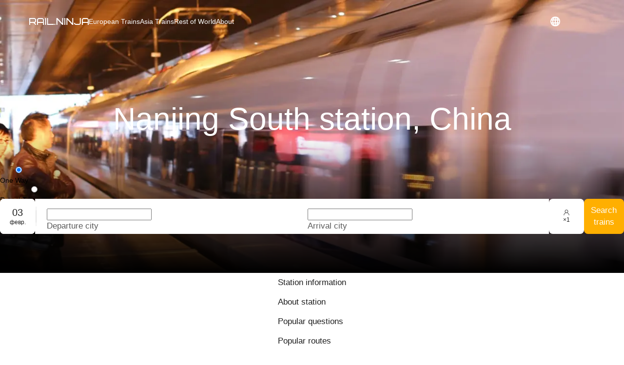

--- FILE ---
content_type: application/javascript; charset=UTF-8
request_url: https://rail.ninja/_next/static/chunks/webpack-483a8534a636c5e6.js
body_size: 6959
content:
try{!function(){var e="u">typeof window?window:"u">typeof global?global:"u">typeof globalThis?globalThis:"u">typeof self?self:{},c=(new e.Error).stack;c&&(e._sentryDebugIds=e._sentryDebugIds||{},e._sentryDebugIds[c]="a6252818-c3bc-4a56-ab29-3dfa31368c64",e._sentryDebugIdIdentifier="sentry-dbid-a6252818-c3bc-4a56-ab29-3dfa31368c64")}()}catch(e){}(()=>{"use strict";var e,c,a,b,f,d,t,s,r,n,i,o,u={},h={};function l(e){var c=h[e];if(void 0!==c)return c.exports;var a=h[e]={id:e,loaded:!1,exports:{}},b=!0;try{u[e].call(a.exports,a,a.exports,l),b=!1}finally{b&&delete h[e]}return a.loaded=!0,a.exports}l.m=u,e="function"==typeof Symbol?Symbol("webpack queues"):"__webpack_queues__",c="function"==typeof Symbol?Symbol("webpack exports"):"__webpack_exports__",a="function"==typeof Symbol?Symbol("webpack error"):"__webpack_error__",b=e=>{e&&e.d<1&&(e.d=1,e.forEach(e=>e.r--),e.forEach(e=>e.r--?e.r++:e()))},l.a=(f,d,t)=>{t&&((s=[]).d=-1);var s,r,n,i,o=new Set,u=f.exports,h=new Promise((e,c)=>{i=c,n=e});h[c]=u,h[e]=e=>(s&&e(s),o.forEach(e),h.catch(e=>{})),f.exports=h,d(f=>{r=f.map(f=>{if(null!==f&&"object"==typeof f){if(f[e])return f;if(f.then){var d=[];d.d=0,f.then(e=>{t[c]=e,b(d)},e=>{t[a]=e,b(d)});var t={};return t[e]=e=>e(d),t}}var s={};return s[e]=e=>{},s[c]=f,s});var d,t=()=>r.map(e=>{if(e[a])throw e[a];return e[c]}),n=new Promise(c=>{(d=()=>c(t)).r=0;var a=e=>e!==s&&!o.has(e)&&(o.add(e),e&&!e.d&&(d.r++,e.push(d)));r.map(c=>c[e](a))});return d.r?n:t()},e=>(e?i(h[a]=e):n(u),b(s))),s&&s.d<0&&(s.d=0)},f=[],l.O=(e,c,a,b)=>{if(c){b=b||0;for(var d=f.length;d>0&&f[d-1][2]>b;d--)f[d]=f[d-1];f[d]=[c,a,b];return}for(var t=1/0,d=0;d<f.length;d++){for(var[c,a,b]=f[d],s=!0,r=0;r<c.length;r++)(!1&b||t>=b)&&Object.keys(l.O).every(e=>l.O[e](c[r]))?c.splice(r--,1):(s=!1,b<t&&(t=b));if(s){f.splice(d--,1);var n=a();void 0!==n&&(e=n)}}return e},l.n=e=>{var c=e&&e.__esModule?()=>e.default:()=>e;return l.d(c,{a:c}),c},t=Object.getPrototypeOf?e=>Object.getPrototypeOf(e):e=>e.__proto__,l.t=function(e,c){if(1&c&&(e=this(e)),8&c||"object"==typeof e&&e&&(4&c&&e.__esModule||16&c&&"function"==typeof e.then))return e;var a=Object.create(null);l.r(a);var b={};d=d||[null,t({}),t([]),t(t)];for(var f=2&c&&e;"object"==typeof f&&!~d.indexOf(f);f=t(f))Object.getOwnPropertyNames(f).forEach(c=>b[c]=()=>e[c]);return b.default=()=>e,l.d(a,b),a},l.d=(e,c)=>{for(var a in c)l.o(c,a)&&!l.o(e,a)&&Object.defineProperty(e,a,{enumerable:!0,get:c[a]})},l.f={},l.e=e=>Promise.all(Object.keys(l.f).reduce((c,a)=>(l.f[a](e,c),c),[])),l.u=e=>837===e?"static/chunks/837-618171a8e42c3364.js":6125===e?"static/chunks/6125-f3febf3d6e325424.js":181===e?"static/chunks/181-5173114bec7545c5.js":363===e?"static/chunks/363-cea99b862743965d.js":9374===e?"static/chunks/9374-a6df848f3ffbe481.js":1799===e?"static/chunks/1799-dc80565405b1b5dc.js":9421===e?"static/chunks/9421-c0d13f54739ebf6e.js":1307===e?"static/chunks/1307-7a0fd3e644a14f4a.js":7516===e?"static/chunks/7516-0b369d4cafe31616.js":4088===e?"static/chunks/4088-db19aacfdefdba1a.js":7260===e?"static/chunks/7260-50bffa38d29eca76.js":2464===e?"static/chunks/2464-72c2abf1d2133444.js":7751===e?"static/chunks/7751-0d659118deebcdb9.js":9072===e?"static/chunks/9072-f5ae429ffefa0e5a.js":4998===e?"static/chunks/4998-51590d1594e72838.js":5173===e?"static/chunks/5173-2d0b02d3c07fce0c.js":1287===e?"static/chunks/1287-cb4739d414438cf9.js":1394===e?"static/chunks/1394-54dcfdd1be7d9ff9.js":3524===e?"static/chunks/3524-ad8a34597c29f8cf.js":7701===e?"static/chunks/7701-ec637b74700c4668.js":2923===e?"static/chunks/2923-40ea5ab741cea0e8.js":3873===e?"static/chunks/3873-de85a9a30a98dad4.js":7698===e?"static/chunks/7698-4d9c6913f1fcec91.js":7450===e?"static/chunks/7450-78683e4d76aafe40.js":3158===e?"static/chunks/3158-0bc0a61a0d543c27.js":7323===e?"static/chunks/7323-da6cec1943abb332.js":1277===e?"static/chunks/1277-66cd130703d48f98.js":5659===e?"static/chunks/5659-738b602615db78c7.js":3699===e?"static/chunks/3699-f34934bb9b25a9a0.js":1984===e?"static/chunks/1984-aaf4a5bef2643254.js":1204===e?"static/chunks/2f12f29a-d72356ae9f316f95.js":1281===e?"static/chunks/1281-9775636ee5d3f59b.js":594===e?"static/chunks/594-a7dd92438981f07c.js":1906===e?"static/chunks/1906-dfc9e8d16ca3508a.js":5116===e?"static/chunks/5116-9e3ad4f36cb96249.js":4315===e?"static/chunks/4315-71f7e85b44adf704.js":5472===e?"static/chunks/5472-60f94d92842ec638.js":3420===e?"static/chunks/3420-767ed5ff4290a780.js":8492===e?"static/chunks/8492-5df7ff42b1c10d2e.js":8561===e?"static/chunks/8561-e6e5cd0744094de3.js":2077===e?"static/chunks/2077-577a1e82085bb310.js":2169===e?"static/chunks/2169-f075dd873fb94192.js":7108===e?"static/chunks/7108-b37370cda5cda6c5.js":5515===e?"static/chunks/5515-b84f0f1f700068f3.js":1284===e?"static/chunks/1284-6c85c922d33ceea7.js":441===e?"static/chunks/441-acb37fce95f35865.js":9924===e?"static/chunks/9924-ccea6071693ad59f.js":9545===e?"static/chunks/9545-7a40da13fcddad9b.js":1814===e?"static/chunks/1814-bd00fc0b57e1f751.js":9370===e?"static/chunks/9370-105dc8f11fbb6c9a.js":"static/chunks/"+(253===e?"3fc4f5f5":e)+"."+({10:"f8afd7aba1a7d607",54:"50c3e203f5834c32",73:"d5f76036cb87333d",246:"c390ca31a19cd82c",253:"e11538041b718fbb",272:"e259f25441bb20fa",328:"e7f1b7104f36e2bf",332:"5bd6b156c397f4b2",371:"585370a8cca10320",402:"b8f31f2e50f2df1d",412:"e4f41505a5be440d",420:"7972fc92ed2ba01c",503:"7adbeb76c0d263a2",506:"b8f9a9ce0271c732",515:"6716fdc416e12422",537:"8458184b4e8b355d",552:"7084bdd0da650789",560:"33d83b3d68fe42de",628:"26f325c47352b8d3",635:"a83ffc84c2897678",677:"c447d8063dd5bf52",690:"ed18f65f5f64ad60",736:"c604f8c55f35b679",838:"9d401607a0e85d42",852:"bf042f5094dbe975",898:"89cc5a29c1a4331c",921:"c8f81562b47c606d",939:"54ab4dc0ef4cf47c",1018:"57810bbab5006386",1042:"7ce7ca18ce2dc392",1114:"6125969e006b7395",1186:"5a2e70254eff7732",1228:"47f1230ff3d06714",1273:"91097a69f91713ff",1377:"7f309e7c48f5073d",1397:"22cb337df25a8f8c",1519:"70b3ab344b15f009",1591:"996d706f53e139f9",1622:"2ea10888e3d23d1c",1627:"07229031af4386f1",1635:"d8a1726d2281fbfc",1674:"5877a4976756380f",1686:"2cd63bcc958aa4b5",1722:"71db633e9cbd5221",1723:"40ed9ae4a18f48ec",1779:"b9bd077dee2e9054",1807:"773ae2dd52d19732",1953:"51c9d78aa0f21502",1971:"06d9a19ae47312f7",2056:"e9c266dd4e626fdb",2060:"4956cbc3ae2d60cf",2104:"46348f2801973aea",2106:"690dc3c47767c404",2173:"64edaa72f925f722",2179:"8a1e922e64769ec1",2223:"777c67fc7a14631e",2229:"42959969b2323726",2278:"4c511e6e96a572ca",2327:"315046b6ff6884fb",2350:"49362e83b6ef8315",2427:"419823601f4eb542",2485:"1d66779b8fe86a33",2525:"f172b9d10fca4f87",2587:"0e62758810d36da2",2593:"c9bead2724e8e0c9",2613:"1e396ba98f7cb1ff",2628:"d5a11d5853325569",2663:"c33b2620f8221063",2671:"5a99e150de6c7465",2735:"eb9d540847c50106",2749:"3b0e6152c16011f9",2760:"dcf6c05756fd4cda",2791:"d9a1899cbf1dce15",2841:"fa33a6210501b1ef",2859:"87273709731e092a",2880:"b88622581b4d67dc",2886:"c72461742729056c",2896:"f4ba07b59ce9da1b",2943:"951f85514cd87c8b",2981:"23c2abf2062ce875",2988:"e645d9f7d76d2752",2990:"0d0c7ce0ff10acfd",3015:"6af8a4d450628a0e",3052:"2166319f34af8fa0",3106:"634d80e2b5ad05e7",3109:"9eee31464a584741",3112:"2080402bf88b28fd",3117:"501f75b2fe0b27bb",3153:"d45608fe5ead08d2",3184:"f600be7511c0280d",3203:"0860ca38c1399685",3225:"b5c1ca928fb11113",3237:"b2bbd4d8467fe4b6",3266:"7a4ab8c65730c903",3345:"b8e1e4eddab6a4bd",3361:"dcd0a060e16e3215",3395:"1c3b254f71c5a524",3467:"3d16defbbafae7c8",3474:"50fa6b0eae6242cd",3485:"f7848e99757297fe",3511:"4906c9480e77394c",3623:"cb36e41c5e1474a2",3661:"766e44303e9cdd06",3668:"9e026bcff8c56ac2",3687:"ba95551c21f8bd7d",3725:"fcc123ae2c7b2681",3741:"f1adddffbe77f607",3777:"27989883350927c9",3780:"1dbfe923309cb757",3802:"bb45673ecf271f28",3839:"e0b9bf04f6e595cc",3975:"a98d0ee4bc25b9af",3994:"6565b739db88ed91",3999:"777b56bff643a9ed",4003:"237582f2596498a3",4014:"ca8c2fa88ff34fca",4016:"91253df7ff445a7e",4059:"be2442f03b2888dc",4085:"836aab72be9f000c",4104:"9037601cd7798b8a",4127:"a0f77c093f2b6718",4130:"ec36e773c780cbc4",4139:"0f028e0cadd4d67d",4175:"b6dcf5047d71ecac",4325:"e7406e1e5912b09a",4340:"16b372a24769e03c",4362:"9324feaecc06d6ec",4458:"8e75175363877770",4490:"de736ee76f506644",4554:"73dd8dcd2eb080b9",4655:"d0b74d00946e5094",4719:"b783083bb632462e",4742:"ad950b94d68464fd",4752:"5efe7daf73bc48e4",4791:"d88faad413c224e2",4893:"bc227060b06059aa",4974:"91cf509a7c9e4f99",5003:"6dc5d7ea4c352398",5048:"72d9f224421964b3",5052:"12f25db5db24e436",5159:"d78f253a79f2cf9b",5184:"587c7ba73f53d90c",5219:"fccf072860c77dc3",5240:"d313f3d7f3f9b37e",5292:"33076fc19e2d7641",5308:"833af10475563245",5344:"0fed10f64f54860d",5353:"e093e673f3a96351",5358:"54059bc96f902ad5",5373:"e6dbfc5f059ac9f5",5395:"8ec5f9d015db188f",5441:"296331e30befc884",5450:"d9e881ce3fa20fd9",5525:"5bcb84a9524e96b9",5528:"19c508065c0cfb06",5536:"edca8a54d131d5f9",5635:"c468e10a4f2487f6",5647:"5ce1b529ae1a44e9",5655:"4163ddfbaa1de4cb",5708:"2241dab695d625e9",5771:"09f90df77891dedf",5814:"a426079e70ac1779",5821:"a3374431bdcf5ee2",5822:"bae8ba8aa1d6513f",5849:"fb9a9fabc6b674b9",5858:"62ba9842e6a96de5",5875:"ff880601f3824085",5893:"2a1a74cff0e0b819",6101:"ac7b435ec0cf680c",6164:"ff51b4074a8347cb",6183:"5096555564a4c768",6239:"f275ddaf0dab8a9d",6251:"351c834b207f4368",6283:"126f28401812391b",6308:"505fccba033e6948",6317:"3349f0858cee1c39",6493:"ce6ccb1c47977528",6667:"cd6c8c2d676032cc",6708:"945a705a568645cf",6731:"655fae45df5f3e9d",6751:"736094000a3bf09c",6841:"70d6eeccc03c1039",6933:"8270831eeb94e8bb",6976:"5884dbd7aa388ee4",6981:"e0634e10413a6351",7007:"9838b4b085ed1702",7034:"abaef4427501dfa8",7076:"025861b71fb1e97f",7080:"10a573ac0236051e",7106:"279a93d919cd16f5",7127:"e767c4b02950ede2",7158:"580252e7e574a305",7166:"7dc3ac7dfe9a2b98",7184:"168f3e9ba4935d0e",7193:"9e7c30dfcd02ec02",7208:"a8ebd01670933910",7219:"f5413976b3fd336c",7275:"e83cfd0c6f4abf58",7279:"3e31cece5a4ca6bb",7324:"b796aba3256f7f46",7348:"91b8e06fd1396089",7366:"92d544dc0ff15810",7381:"75e3558670eb4741",7388:"6184c5a6da1fb3f4",7401:"9861828864bba66f",7448:"8e4df3ccc713856d",7466:"06dd38bc6e82101e",7478:"8a6694f377293827",7541:"0d3ac944c8719dcd",7567:"4e42ca1a12852d77",7581:"250394691763fb0c",7589:"72b41c05ee8b9017",7602:"6c2124a4325f2be4",7609:"95568fd901f61b32",7625:"bd91684ef29271d9",7626:"54b11d11d31ec7f9",7646:"f26204d009eae0ab",7670:"e85567116c28ccb0",7677:"4aca2714f3df63d5",7679:"6096e07fbee13e53",7694:"93ed23d3b57c878f",7734:"5fc5ecc61ae27c25",7737:"2f0de1f48fac8273",7738:"2b97275f29e39219",7817:"01f13d06e4f30202",7846:"61078281df8841ec",7854:"9f3d893b286488d2",7883:"08828f66caa37e65",7947:"21c6ee0a9d533274",8003:"dbce4370466ce52d",8028:"17e4a856124dd9bd",8030:"029098744dad2ad3",8039:"db962dbecc8a7edb",8044:"e9f18ef0dd5deaa2",8081:"fb838142dca53c85",8084:"ea03410fea5a8090",8178:"c7893be43765b73e",8202:"9fcadbfc22d9065f",8247:"7eda875035e7b66f",8262:"84648b1c0be108ff",8282:"34c820730be53af8",8297:"04afc28e4db471dc",8322:"16adc042c7f61d8b",8340:"25878f55c1ae54be",8359:"d359b9a639ffe5b8",8403:"4a2e31404c27de75",8472:"1fd6654a38da4754",8482:"87baef5cb3f43d10",8528:"7e0b1aedcd2be743",8583:"dcf4330b57fa9402",8634:"a4194ffd939de99a",8646:"1be65ddee074a9ac",8655:"15b420aa3ef24851",8657:"d4346764ef12e7cc",8694:"f50bbd415acdb0ab",8743:"e82601cd075efbc8",8836:"87f684f3765e21c9",8849:"707a09411255ff46",8858:"829ef579cdbe40c1",8889:"6b8b1613aa9fab25",8899:"afccaef03465c042",8902:"b2850d974c955204",8925:"15040c3d68e3d9cf",8943:"cbe38cff6c5a9677",8994:"6b9b88292114fcd4",9015:"ff43d1f36782a2af",9026:"a780d3a5b28289df",9040:"614388d7c7d030bc",9172:"24a655cba8bf690c",9223:"e6b9e9486b472441",9238:"b5f078ffba90bb88",9282:"77276220cdac2b86",9310:"624af611c9cef731",9327:"cae57c1cbb5728a2",9359:"ab28b24d8ca3fe53",9364:"4b6aa850bd719f89",9411:"c03a641ddb2fca4f",9453:"9b3b34b0ce6328c0",9532:"b7834e8199ba638d",9647:"47972069e8e319b1",9686:"e650f20a94dd356d",9687:"42e0ff1aa5b3a4cb",9704:"9ea7b54da578fb50",9723:"ba71e48bb8d8d3af",9739:"a6e0af27d41cfbf8",9871:"d34340b3dc435bbe",9951:"f79b92dc58cadf2a"})[e]+".js",l.miniCssF=e=>{},l.g=function(){if("object"==typeof globalThis)return globalThis;try{return this||Function("return this")()}catch(e){if("object"==typeof window)return window}}(),l.o=(e,c)=>Object.prototype.hasOwnProperty.call(e,c),s={},l.l=(e,c,a,b)=>{if(s[e])return void s[e].push(c);if(void 0!==a)for(var f,d,t=document.getElementsByTagName("script"),r=0;r<t.length;r++){var n=t[r];if(n.getAttribute("src")==e||n.getAttribute("data-webpack")=="_N_E:"+a){f=n;break}}f||(d=!0,(f=document.createElement("script")).charset="utf-8",f.timeout=120,l.nc&&f.setAttribute("nonce",l.nc),f.setAttribute("data-webpack","_N_E:"+a),f.src=l.tu(e)),s[e]=[c];var i=(c,a)=>{f.onerror=f.onload=null,clearTimeout(o);var b=s[e];if(delete s[e],f.parentNode&&f.parentNode.removeChild(f),b&&b.forEach(e=>e(a)),c)return c(a)},o=setTimeout(i.bind(null,void 0,{type:"timeout",target:f}),12e4);f.onerror=i.bind(null,f.onerror),f.onload=i.bind(null,f.onload),d&&document.head.appendChild(f)},l.r=e=>{"u">typeof Symbol&&Symbol.toStringTag&&Object.defineProperty(e,Symbol.toStringTag,{value:"Module"}),Object.defineProperty(e,"__esModule",{value:!0})},l.nmd=e=>(e.paths=[],e.children||(e.children=[]),e),l.tt=()=>(void 0===r&&(r={createScriptURL:e=>e},"u">typeof trustedTypes&&trustedTypes.createPolicy&&(r=trustedTypes.createPolicy("nextjs#bundler",r))),r),l.tu=e=>l.tt().createScriptURL(e),l.p="/_next/",n={8068:0},l.f.j=(e,c)=>{var a=l.o(n,e)?n[e]:void 0;if(0!==a)if(a)c.push(a[2]);else if(8068!=e){var b=new Promise((c,b)=>a=n[e]=[c,b]);c.push(a[2]=b);var f=l.p+l.u(e),d=Error();l.l(f,c=>{if(l.o(n,e)&&(0!==(a=n[e])&&(n[e]=void 0),a)){var b=c&&("load"===c.type?"missing":c.type),f=c&&c.target&&c.target.src;d.message="Loading chunk "+e+" failed.\n("+b+": "+f+")",d.name="ChunkLoadError",d.type=b,d.request=f,a[1](d)}},"chunk-"+e,e)}else n[e]=0},l.O.j=e=>0===n[e],i=(e,c)=>{var a,b,[f,d,t]=c,s=0;if(f.some(e=>0!==n[e])){for(a in d)l.o(d,a)&&(l.m[a]=d[a]);if(t)var r=t(l)}for(e&&e(c);s<f.length;s++)b=f[s],l.o(n,b)&&n[b]&&n[b][0](),n[b]=0;return l.O(r)},(o=self.webpackChunk_N_E=self.webpackChunk_N_E||[]).forEach(i.bind(null,0)),o.push=i.bind(null,o.push.bind(o)),l.nc=void 0})();

--- FILE ---
content_type: application/javascript; charset=UTF-8
request_url: https://rail.ninja/_next/static/chunks/6125-f3febf3d6e325424.js
body_size: 10616
content:
try{!function(){var e="u">typeof window?window:"u">typeof global?global:"u">typeof globalThis?globalThis:"u">typeof self?self:{},t=(new e.Error).stack;t&&(e._sentryDebugIds=e._sentryDebugIds||{},e._sentryDebugIds[t]="ac1e556b-7049-42bc-92a7-01855a700f1d",e._sentryDebugIdIdentifier="sentry-dbid-ac1e556b-7049-42bc-92a7-01855a700f1d")}()}catch(e){}"use strict";(self.webpackChunk_N_E=self.webpackChunk_N_E||[]).push([[6125],{5750:(e,t,r)=>{r.d(t,{A:()=>i});var n=r(60004),l=r(6720);function i(){let{form:e}=n.useContext(l.cK);return e}},12237:(e,t,r)=>{r.d(t,{A:()=>eo});var n=r(87113),l=r(60004),i=r(86419),a=r.n(i),o=r(11240),s=r(68816),c=r(68402),u=r(74763),d=r(90180),m=r(63114),p=r(11151),f=r(6720),g=r(81587);let b=()=>{let{status:e,errors:t=[],warnings:r=[]}=l.useContext(f.$W);return{status:e,errors:t,warnings:r}};b.Context=f.$W;var h=r(10342),$=r(20519),y=r(77597),v=r(95918),x=r(95996),O=r(17556),w=r(54297),E=r(86402);let j=(0,l.createContext)({});var A=r(24983),C=function(e,t){var r={};for(var n in e)Object.prototype.hasOwnProperty.call(e,n)&&0>t.indexOf(n)&&(r[n]=e[n]);if(null!=e&&"function"==typeof Object.getOwnPropertySymbols)for(var l=0,n=Object.getOwnPropertySymbols(e);l<n.length;l++)0>t.indexOf(n[l])&&Object.prototype.propertyIsEnumerable.call(e,n[l])&&(r[n[l]]=e[n[l]]);return r};function S(e,t){let[r,n]=l.useState("string"==typeof e?e:"");return l.useEffect(()=>{(()=>{if("string"==typeof e&&n(e),"object"==typeof e)for(let r=0;r<w.ye.length;r++){let l=w.ye[r];if(!t||!t[l])continue;let i=e[l];if(void 0!==i)return void n(i)}})()},[JSON.stringify(e),t]),r}let k=l.forwardRef((e,t)=>{let r,n,i,{prefixCls:o,justify:s,align:c,className:u,style:d,children:p,gutter:f=0,wrap:g}=e,b=C(e,["prefixCls","justify","align","className","style","children","gutter","wrap"]),{getPrefixCls:h,direction:$}=l.useContext(m.QO),y=(0,E.A)(!0,null),v=S(c,y),x=S(s,y),O=h("row",o),[k,I,M]=(0,A.L3)(O),F=(r=[void 0,void 0],n=Array.isArray(f)?f:[f,void 0],i=y||{xs:!0,sm:!0,md:!0,lg:!0,xl:!0,xxl:!0},n.forEach((e,t)=>{if("object"==typeof e&&null!==e)for(let n=0;n<w.ye.length;n++){let l=w.ye[n];if(i[l]&&void 0!==e[l]){r[t]=e[l];break}}else r[t]=e}),r),P=a()(O,{[`${O}-no-wrap`]:!1===g,[`${O}-${x}`]:x,[`${O}-${v}`]:v,[`${O}-rtl`]:"rtl"===$},u,I,M),N={};if(null==F?void 0:F[0]){let e="number"==typeof F[0]?`${-(F[0]/2)}px`:`calc(${F[0]} / -2)`;N.marginLeft=e,N.marginRight=e}let[z,D]=F;N.rowGap=D;let L=l.useMemo(()=>({gutter:[z,D],wrap:g}),[z,D,g]);return k(l.createElement(j.Provider,{value:L},l.createElement("div",Object.assign({},b,{className:P,style:Object.assign(Object.assign({},N),d),ref:t}),p)))});var I=r(50647),M=function(e,t){var r={};for(var n in e)Object.prototype.hasOwnProperty.call(e,n)&&0>t.indexOf(n)&&(r[n]=e[n]);if(null!=e&&"function"==typeof Object.getOwnPropertySymbols)for(var l=0,n=Object.getOwnPropertySymbols(e);l<n.length;l++)0>t.indexOf(n[l])&&Object.prototype.propertyIsEnumerable.call(e,n[l])&&(r[n[l]]=e[n[l]]);return r};function F(e){return"auto"===e?"1 1 auto":"number"==typeof e?`${e} ${e} auto`:/^\d+(\.\d+)?(px|em|rem|%)$/.test(e)?`0 0 ${e}`:e}let P=["xs","sm","md","lg","xl","xxl"],N=l.forwardRef((e,t)=>{let{getPrefixCls:r,direction:n}=l.useContext(m.QO),{gutter:i,wrap:o}=l.useContext(j),{prefixCls:s,span:c,order:u,offset:d,push:p,pull:f,className:g,children:b,flex:h,style:$}=e,y=M(e,["prefixCls","span","order","offset","push","pull","className","children","flex","style"]),v=r("col",s),[x,O,w]=(0,A.xV)(v),E={},C={};P.forEach(t=>{let r={},l=e[t];"number"==typeof l?r.span=l:"object"==typeof l&&(r=l||{}),delete y[t],C=Object.assign(Object.assign({},C),{[`${v}-${t}-${r.span}`]:void 0!==r.span,[`${v}-${t}-order-${r.order}`]:r.order||0===r.order,[`${v}-${t}-offset-${r.offset}`]:r.offset||0===r.offset,[`${v}-${t}-push-${r.push}`]:r.push||0===r.push,[`${v}-${t}-pull-${r.pull}`]:r.pull||0===r.pull,[`${v}-rtl`]:"rtl"===n}),r.flex&&(C[`${v}-${t}-flex`]=!0,E[`--${v}-${t}-flex`]=F(r.flex))});let S=a()(v,{[`${v}-${c}`]:void 0!==c,[`${v}-order-${u}`]:u,[`${v}-offset-${d}`]:d,[`${v}-push-${p}`]:p,[`${v}-pull-${f}`]:f},g,C,O,w),k={};if(null==i?void 0:i[0]){let e="number"==typeof i[0]?`${i[0]/2}px`:`calc(${i[0]} / 2)`;k.paddingLeft=e,k.paddingRight=e}return h&&(k.flex=F(h),!1!==o||k.minWidth||(k.minWidth=0)),x(l.createElement("div",Object.assign({},y,{style:Object.assign(Object.assign(Object.assign({},k),$),E),className:S,ref:t}),b))});var z=r(89817);let D=(0,r(47143).bf)(["Form","item-item"],(e,{rootPrefixCls:t})=>(e=>{let{formItemCls:t}=e;return{"@media screen and (-ms-high-contrast: active), (-ms-high-contrast: none)":{[`${t}-control`]:{display:"flex"}}}})((0,$.FY)(e,t)));var L=function(e,t){var r={};for(var n in e)Object.prototype.hasOwnProperty.call(e,n)&&0>t.indexOf(n)&&(r[n]=e[n]);if(null!=e&&"function"==typeof Object.getOwnPropertySymbols)for(var l=0,n=Object.getOwnPropertySymbols(e);l<n.length;l++)0>t.indexOf(n[l])&&Object.prototype.propertyIsEnumerable.call(e,n[l])&&(r[n[l]]=e[n[l]]);return r};let H=e=>{let{prefixCls:t,status:r,labelCol:n,wrapperCol:i,children:o,errors:s,warnings:c,_internalItemRender:u,extra:d,help:m,fieldId:p,marginBottom:g,onErrorVisibleChanged:b,label:h}=e,$=`${t}-item`,y=l.useContext(f.cK),v=l.useMemo(()=>{let e=Object.assign({},i||y.wrapperCol||{});return null!==h||n||i||!y.labelCol||[void 0,"xs","sm","md","lg","xl","xxl"].forEach(t=>{let r=t?[t]:[],n=(0,I.Jt)(y.labelCol,r),l="object"==typeof n?n:{},i=(0,I.Jt)(e,r);"span"in l&&!("offset"in("object"==typeof i?i:{}))&&l.span<24&&(e=(0,I.hZ)(e,[].concat(r,["offset"]),l.span))}),e},[i,y.wrapperCol,y.labelCol,h,n]),O=a()(`${$}-control`,v.className),w=l.useMemo(()=>{let{labelCol:e,wrapperCol:t}=y;return L(y,["labelCol","wrapperCol"])},[y]),E=l.useRef(null),[j,A]=l.useState(0);(0,x.A)(()=>{d&&E.current?A(E.current.clientHeight):A(0)},[d]);let C=l.createElement("div",{className:`${$}-control-input`},l.createElement("div",{className:`${$}-control-input-content`},o)),S=l.useMemo(()=>({prefixCls:t,status:r}),[t,r]),k=null!==g||s.length||c.length?l.createElement(f.hb.Provider,{value:S},l.createElement(z.A,{fieldId:p,errors:s,warnings:c,help:m,helpStatus:r,className:`${$}-explain-connected`,onVisibleChanged:b})):null,M={};p&&(M.id=`${p}_extra`);let F=d?l.createElement("div",Object.assign({},M,{className:`${$}-extra`,ref:E}),d):null,P=k||F?l.createElement("div",{className:`${$}-additional`,style:g?{minHeight:g+j}:{}},k,F):null,H=u&&"pro_table_render"===u.mark&&u.render?u.render(e,{input:C,errorList:k,extra:F}):l.createElement(l.Fragment,null,C,P);return l.createElement(f.cK.Provider,{value:w},l.createElement(N,Object.assign({},v,{className:O}),H),l.createElement(D,{prefixCls:t}))};var R=r(80057);let q={icon:{tag:"svg",attrs:{viewBox:"64 64 896 896",focusable:"false"},children:[{tag:"path",attrs:{d:"M512 64C264.6 64 64 264.6 64 512s200.6 448 448 448 448-200.6 448-448S759.4 64 512 64zm0 820c-205.4 0-372-166.6-372-372s166.6-372 372-372 372 166.6 372 372-166.6 372-372 372z"}},{tag:"path",attrs:{d:"M623.6 316.7C593.6 290.4 554 276 512 276s-81.6 14.5-111.6 40.7C369.2 344 352 380.7 352 420v7.6c0 4.4 3.6 8 8 8h48c4.4 0 8-3.6 8-8V420c0-44.1 43.1-80 96-80s96 35.9 96 80c0 31.1-22 59.6-56.1 72.7-21.2 8.1-39.2 22.3-52.1 40.9-13.1 19-19.9 41.8-19.9 64.9V620c0 4.4 3.6 8 8 8h48c4.4 0 8-3.6 8-8v-22.7a48.3 48.3 0 0130.9-44.8c59-22.7 97.1-74.7 97.1-132.5.1-39.3-17.1-76-48.3-103.3zM472 732a40 40 0 1080 0 40 40 0 10-80 0z"}}]},name:"question-circle",theme:"outlined"};var W=r(78149),T=l.forwardRef(function(e,t){return l.createElement(W.A,(0,R.A)({},e,{ref:t,icon:q}))}),_=r(88021),B=r(39998),X=r(51850),V=r(83218),K=function(e,t){var r={};for(var n in e)Object.prototype.hasOwnProperty.call(e,n)&&0>t.indexOf(n)&&(r[n]=e[n]);if(null!=e&&"function"==typeof Object.getOwnPropertySymbols)for(var l=0,n=Object.getOwnPropertySymbols(e);l<n.length;l++)0>t.indexOf(n[l])&&Object.prototype.propertyIsEnumerable.call(e,n[l])&&(r[n[l]]=e[n[l]]);return r};let G=({prefixCls:e,label:t,htmlFor:r,labelCol:n,labelAlign:i,colon:o,required:s,requiredMark:c,tooltip:u,vertical:d})=>{var m;let p,[g]=(0,B.A)("Form"),{labelAlign:b,labelCol:h,labelWrap:$,colon:y}=l.useContext(f.cK);if(!t)return null;let v=n||h||{},x=`${e}-item-label`,O=a()(x,"left"===(i||b)&&`${x}-left`,v.className,{[`${x}-wrap`]:!!$}),w=t,E=!0===o||!1!==y&&!1!==o;E&&!d&&"string"==typeof t&&t.trim()&&(w=t.replace(/[:|：]\s*$/,""));let j=(0,_.A)(u);if(j){let{icon:t=l.createElement(T,null)}=j,r=K(j,["icon"]),n=l.createElement(V.A,Object.assign({},r),l.cloneElement(t,{className:`${e}-item-tooltip`,title:"",onClick:e=>{e.preventDefault()},tabIndex:null}));w=l.createElement(l.Fragment,null,w,n)}let A="optional"===c,C="function"==typeof c;C?w=c(w,{required:!!s}):A&&!s&&(w=l.createElement(l.Fragment,null,w,l.createElement("span",{className:`${e}-item-optional`,title:""},(null==g?void 0:g.optional)||(null==(m=X.A.Form)?void 0:m.optional)))),!1===c?p="hidden":(A||C)&&(p="optional");let S=a()({[`${e}-item-required`]:s,[`${e}-item-required-mark-${p}`]:p,[`${e}-item-no-colon`]:!E});return l.createElement(N,Object.assign({},v,{className:O}),l.createElement("label",{htmlFor:r,className:S,title:"string"==typeof t?t:""},w))};var Y=r(95748),J=r(68632),Q=r(81659),U=r(42897),Z=r(27834);let ee={success:J.A,warning:U.A,error:Q.A,validating:Z.A};function et({children:e,errors:t,warnings:r,hasFeedback:n,validateStatus:i,prefixCls:o,meta:s,noStyle:c,name:u}){let d=`${o}-item`,{feedbackIcons:m}=l.useContext(f.cK),p=(0,y.BS)(t,r,s,null,!!n,i),{isFormItemInput:g,status:b,hasFeedback:h,feedbackIcon:$,name:v}=l.useContext(f.$W),x=l.useMemo(()=>{var e;let i;if(n){let o=!0!==n&&n.icons||m,s=p&&(null==(e=null==o?void 0:o({status:p,errors:t,warnings:r}))?void 0:e[p]),c=p?ee[p]:null;i=!1!==s&&c?l.createElement("span",{className:a()(`${d}-feedback-icon`,`${d}-feedback-icon-${p}`)},s||l.createElement(c,null)):null}let o={status:p||"",errors:t,warnings:r,hasFeedback:!!n,feedbackIcon:i,isFormItemInput:!0,name:u};return c&&(o.status=(null!=p?p:b)||"",o.isFormItemInput=g,o.hasFeedback=!!(null!=n?n:h),o.feedbackIcon=void 0!==n?o.feedbackIcon:$,o.name=null!=u?u:v),o},[p,n,c,g,b]);return l.createElement(f.$W.Provider,{value:x},e)}var er=function(e,t){var r={};for(var n in e)Object.prototype.hasOwnProperty.call(e,n)&&0>t.indexOf(n)&&(r[n]=e[n]);if(null!=e&&"function"==typeof Object.getOwnPropertySymbols)for(var l=0,n=Object.getOwnPropertySymbols(e);l<n.length;l++)0>t.indexOf(n[l])&&Object.prototype.propertyIsEnumerable.call(e,n[l])&&(r[n[l]]=e[n[l]]);return r};function en(e){let{prefixCls:t,className:r,rootClassName:n,style:i,help:o,errors:s,warnings:c,validateStatus:u,meta:d,hasFeedback:m,hidden:p,children:g,fieldId:b,required:h,isRequired:$,onSubItemMetaChange:w,layout:E,name:j}=e,A=er(e,["prefixCls","className","rootClassName","style","help","errors","warnings","validateStatus","meta","hasFeedback","hidden","children","fieldId","required","isRequired","onSubItemMetaChange","layout","name"]),C=`${t}-item`,{requiredMark:S,layout:I}=l.useContext(f.cK),M=E||I,F="vertical"===M,P=l.useRef(null),N=(0,Y.A)(s),z=(0,Y.A)(c),D=null!=o,L=!!(D||s.length||c.length),R=!!P.current&&(0,v.A)(P.current),[q,W]=l.useState(null);(0,x.A)(()=>{L&&P.current&&W(Number.parseInt(getComputedStyle(P.current).marginBottom,10))},[L,R]);let T=((e=!1)=>{let t=e?N:d.errors,r=e?z:d.warnings;return(0,y.BS)(t,r,d,"",!!m,u)})(),_=a()(C,r,n,{[`${C}-with-help`]:D||N.length||z.length,[`${C}-has-feedback`]:T&&m,[`${C}-has-success`]:"success"===T,[`${C}-has-warning`]:"warning"===T,[`${C}-has-error`]:"error"===T,[`${C}-is-validating`]:"validating"===T,[`${C}-hidden`]:p,[`${C}-${M}`]:M});return l.createElement("div",{className:_,style:i,ref:P},l.createElement(k,Object.assign({className:`${C}-row`},(0,O.A)(A,["_internalItemRender","colon","dependencies","extra","fieldKey","getValueFromEvent","getValueProps","htmlFor","id","initialValue","isListField","label","labelAlign","labelCol","labelWrap","messageVariables","name","normalize","noStyle","preserve","requiredMark","rules","shouldUpdate","trigger","tooltip","validateFirst","validateTrigger","valuePropName","wrapperCol","validateDebounce"])),l.createElement(G,Object.assign({htmlFor:b},e,{requiredMark:S,required:null!=h?h:$,prefixCls:t,vertical:F})),l.createElement(H,Object.assign({},e,d,{errors:N,warnings:z,prefixCls:t,status:T,help:o,marginBottom:q,onErrorVisibleChanged:e=>{e||W(null)}}),l.createElement(f.jC.Provider,{value:w},l.createElement(et,{prefixCls:t,meta:d,errors:d.errors,warnings:d.warnings,hasFeedback:m,validateStatus:T,name:j},g)))),!!q&&l.createElement("div",{className:`${C}-margin-offset`,style:{marginBottom:-q}}))}let el=l.memo(({children:e})=>e,(e,t)=>{var r,n;let l,i;return r=e.control,n=t.control,l=Object.keys(r),i=Object.keys(n),l.length===i.length&&l.every(e=>{let t=r[e],l=n[e];return t===l||"function"==typeof t||"function"==typeof l})&&e.update===t.update&&e.childProps.length===t.childProps.length&&e.childProps.every((e,r)=>e===t.childProps[r])});function ei(){return{errors:[],warnings:[],touched:!1,validating:!1,name:[],validated:!1}}let ea=function(e){let{name:t,noStyle:r,className:i,dependencies:b,prefixCls:v,shouldUpdate:x,rules:O,children:w,required:E,label:j,messageVariables:A,trigger:C="onChange",validateTrigger:S,hidden:k,help:I,layout:M}=e,{getPrefixCls:F}=l.useContext(m.QO),{name:P}=l.useContext(f.cK),N=function(e){if("function"==typeof e)return e;let t=(0,g.A)(e);return t.length<=1?t[0]:t}(w),z="function"==typeof N,D=l.useContext(f.jC),{validateTrigger:L}=l.useContext(o._z),H=void 0!==S?S:L,R=null!=t,q=F("form",v),W=(0,p.A)(q),[T,_,B]=(0,$.Ay)(q,W);(0,d.rJ)("Form.Item");let X=l.useContext(o.EF),V=l.useRef(null),[K,G]=function(e){let[t,r]=l.useState(e),n=l.useRef(null),i=l.useRef([]),a=l.useRef(!1);return l.useEffect(()=>(a.current=!1,()=>{a.current=!0,h.A.cancel(n.current),n.current=null}),[]),[t,function(e){a.current||(null===n.current&&(i.current=[],n.current=(0,h.A)(()=>{n.current=null,r(e=>{let t=e;return i.current.forEach(e=>{t=e(t)}),t})})),i.current.push(e))}]}({}),[Y,J]=(0,s.A)(()=>ei()),Q=(e,t)=>{G(r=>{let l=Object.assign({},r),i=[].concat((0,n.A)(e.name.slice(0,-1)),(0,n.A)(t)).join("__SPLIT__");return e.destroy?delete l[i]:l[i]=e,l})},[U,Z]=l.useMemo(()=>{let e=(0,n.A)(Y.errors),t=(0,n.A)(Y.warnings);return Object.values(K).forEach(r=>{e.push.apply(e,(0,n.A)(r.errors||[])),t.push.apply(t,(0,n.A)(r.warnings||[]))}),[e,t]},[K,Y.errors,Y.warnings]),ee=function(){let{itemRef:e}=l.useContext(f.cK),t=l.useRef({});return function(r,n){let l=n&&"object"==typeof n&&(0,c.A9)(n),i=r.join("_");return(t.current.name!==i||t.current.originRef!==l)&&(t.current.name=i,t.current.originRef=l,t.current.ref=(0,c.K4)(e(r),l)),t.current.ref}}();function er(n,o,s){return r&&!k?l.createElement(et,{prefixCls:q,hasFeedback:e.hasFeedback,validateStatus:e.validateStatus,meta:Y,errors:U,warnings:Z,noStyle:!0,name:t},n):l.createElement(en,Object.assign({key:"row"},e,{className:a()(i,B,W,_),prefixCls:q,fieldId:o,isRequired:s,errors:U,warnings:Z,meta:Y,onSubItemMetaChange:Q,layout:M,name:t}),n)}if(!R&&!z&&!b)return T(er(N));let ea={};return"string"==typeof j?ea.label=j:t&&(ea.label=String(t)),A&&(ea=Object.assign(Object.assign({},ea),A)),T(l.createElement(o.D0,Object.assign({},e,{messageVariables:ea,trigger:C,validateTrigger:H,onMetaChange:e=>{let t=null==X?void 0:X.getKey(e.name);if(J(e.destroy?ei():e,!0),r&&!1!==I&&D){let r=e.name;if(e.destroy)r=V.current||r;else if(void 0!==t){let[e,l]=t;V.current=r=[e].concat((0,n.A)(l))}D(e,r)}}}),(r,i,a)=>{let o=(0,y.$r)(t).length&&i?i.name:[],s=(0,y.kV)(o,P),d=void 0!==E?E:!!(null==O?void 0:O.some(e=>{if(e&&"object"==typeof e&&e.required&&!e.warningOnly)return!0;if("function"==typeof e){let t=e(a);return(null==t?void 0:t.required)&&!(null==t?void 0:t.warningOnly)}return!1})),m=Object.assign({},r),p=null;if(Array.isArray(N)&&R)p=N;else if(z&&(!(x||b)||R));else if(!b||z||R)if(l.isValidElement(N)){let t=Object.assign(Object.assign({},N.props),m);if(t.id||(t.id=s),I||U.length>0||Z.length>0||e.extra){let r=[];(I||U.length>0)&&r.push(`${s}_help`),e.extra&&r.push(`${s}_extra`),t["aria-describedby"]=r.join(" ")}U.length>0&&(t["aria-invalid"]="true"),d&&(t["aria-required"]="true"),(0,c.f3)(N)&&(t.ref=ee(o,N)),new Set([].concat((0,n.A)((0,y.$r)(C)),(0,n.A)((0,y.$r)(H)))).forEach(e=>{t[e]=(...t)=>{var r,n,l;null==(r=m[e])||r.call.apply(r,[m].concat(t)),null==(l=(n=N.props)[e])||l.call.apply(l,[n].concat(t))}});let r=[t["aria-required"],t["aria-invalid"],t["aria-describedby"]];p=l.createElement(el,{control:m,update:N,childProps:r},(0,u.Ob)(N,t))}else p=z&&(x||b)&&!R?N(a):N;return er(p,s,d)}))};ea.useStatus=b;let eo=ea},20519:(e,t,r)=>{r.d(t,{Ay:()=>m,FY:()=>d});var n=r(68620),l=r(92544),i=r(4476),a=r(97568),o=r(59504),s=r(47143);let c=(e,t)=>{let{formItemCls:r}=e;return{[r]:{[`${r}-label > label`]:{height:t},[`${r}-control-input`]:{minHeight:t}}}},u=e=>({padding:e.verticalLabelPadding,margin:e.verticalLabelMargin,whiteSpace:"initial",textAlign:"start","> label":{margin:0,"&::after":{visibility:"hidden"}}}),d=(e,t)=>(0,o.mergeToken)(e,{formItemCls:`${e.componentCls}-item`,rootPrefixCls:t}),m=(0,s.OF)("Form",(e,{rootPrefixCls:t})=>{let r=d(e,t);return[(e=>{let{componentCls:t}=e;return{[e.componentCls]:Object.assign(Object.assign(Object.assign({},(0,l.dF)(e)),{legend:{display:"block",width:"100%",marginBottom:e.marginLG,padding:0,color:e.colorTextDescription,fontSize:e.fontSizeLG,lineHeight:"inherit",border:0,borderBottom:`${(0,n.unit)(e.lineWidth)} ${e.lineType} ${e.colorBorder}`},'input[type="search"]':{boxSizing:"border-box"},'input[type="radio"], input[type="checkbox"]':{lineHeight:"normal"},'input[type="file"]':{display:"block"},'input[type="range"]':{display:"block",width:"100%"},"select[multiple], select[size]":{height:"auto"},[`input[type='file']:focus,
  input[type='radio']:focus,
  input[type='checkbox']:focus`]:{outline:0,boxShadow:`0 0 0 ${(0,n.unit)(e.controlOutlineWidth)} ${e.controlOutline}`},output:{display:"block",paddingTop:15,color:e.colorText,fontSize:e.fontSize,lineHeight:e.lineHeight}}),{[`${t}-text`]:{display:"inline-block",paddingInlineEnd:e.paddingSM},"&-small":Object.assign({},c(e,e.controlHeightSM)),"&-large":Object.assign({},c(e,e.controlHeightLG))})}})(r),(e=>{let{formItemCls:t,iconCls:r,rootPrefixCls:n,antCls:a,labelRequiredMarkColor:o,labelColor:s,labelFontSize:c,labelHeight:u,labelColonMarginInlineStart:d,labelColonMarginInlineEnd:m,itemMarginBottom:p}=e;return{[t]:Object.assign(Object.assign({},(0,l.dF)(e)),{marginBottom:p,verticalAlign:"top","&-with-help":{transition:"none"},[`&-hidden,
        &-hidden${a}-row`]:{display:"none"},"&-has-warning":{[`${t}-split`]:{color:e.colorError}},"&-has-error":{[`${t}-split`]:{color:e.colorWarning}},[`${t}-label`]:{flexGrow:0,overflow:"hidden",whiteSpace:"nowrap",textAlign:"end",verticalAlign:"middle","&-left":{textAlign:"start"},"&-wrap":{overflow:"unset",lineHeight:e.lineHeight,whiteSpace:"unset","> label":{verticalAlign:"middle",textWrap:"balance"}},"> label":{position:"relative",display:"inline-flex",alignItems:"center",maxWidth:"100%",height:u,color:s,fontSize:c,[`> ${r}`]:{fontSize:e.fontSize,verticalAlign:"top"},[`&${t}-required`]:{"&::before":{display:"inline-block",marginInlineEnd:e.marginXXS,color:o,fontSize:e.fontSize,fontFamily:"SimSun, sans-serif",lineHeight:1,content:'"*"'},[`&${t}-required-mark-hidden, &${t}-required-mark-optional`]:{"&::before":{display:"none"}}},[`${t}-optional`]:{display:"inline-block",marginInlineStart:e.marginXXS,color:e.colorTextDescription,[`&${t}-required-mark-hidden`]:{display:"none"}},[`${t}-tooltip`]:{color:e.colorTextDescription,cursor:"help",writingMode:"horizontal-tb",marginInlineStart:e.marginXXS},"&::after":{content:'":"',position:"relative",marginBlock:0,marginInlineStart:d,marginInlineEnd:m},[`&${t}-no-colon::after`]:{content:'"\\a0"'}}},[`${t}-control`]:{"--ant-display":"flex",flexDirection:"column",flexGrow:1,[`&:first-child:not([class^="'${n}-col-'"]):not([class*="' ${n}-col-'"])`]:{width:"100%"},"&-input":{position:"relative",display:"flex",alignItems:"center",minHeight:e.controlHeight,"&-content":{flex:"auto",maxWidth:"100%",[`&:has(> ${a}-switch:only-child, > ${a}-rate:only-child)`]:{display:"flex",alignItems:"center"}}}},[t]:{"&-additional":{display:"flex",flexDirection:"column"},"&-explain, &-extra":{clear:"both",color:e.colorTextDescription,fontSize:e.fontSize,lineHeight:e.lineHeight},"&-explain-connected":{width:"100%"},"&-extra":{minHeight:e.controlHeightSM,transition:`color ${e.motionDurationMid} ${e.motionEaseOut}`},"&-explain":{"&-error":{color:e.colorError},"&-warning":{color:e.colorWarning}}},[`&-with-help ${t}-explain`]:{height:"auto",opacity:1},[`${t}-feedback-icon`]:{fontSize:e.fontSize,textAlign:"center",visibility:"visible",animationName:i.nF,animationDuration:e.motionDurationMid,animationTimingFunction:e.motionEaseOutBack,pointerEvents:"none","&-success":{color:e.colorSuccess},"&-error":{color:e.colorError},"&-warning":{color:e.colorWarning},"&-validating":{color:e.colorPrimary}}})}})(r),(e=>{let{componentCls:t}=e,r=`${t}-show-help`,n=`${t}-show-help-item`;return{[r]:{transition:`opacity ${e.motionDurationFast} ${e.motionEaseInOut}`,"&-appear, &-enter":{opacity:0,"&-active":{opacity:1}},"&-leave":{opacity:1,"&-active":{opacity:0}},[n]:{overflow:"hidden",transition:`height ${e.motionDurationFast} ${e.motionEaseInOut},
                     opacity ${e.motionDurationFast} ${e.motionEaseInOut},
                     transform ${e.motionDurationFast} ${e.motionEaseInOut} !important`,[`&${n}-appear, &${n}-enter`]:{transform:"translateY(-5px)",opacity:0,"&-active":{transform:"translateY(0)",opacity:1}},[`&${n}-leave-active`]:{transform:"translateY(-5px)"}}}}})(r),(e=>{let{antCls:t,formItemCls:r}=e;return{[`${r}-horizontal`]:{[`${r}-label`]:{flexGrow:0},[`${r}-control`]:{flex:"1 1 0",minWidth:0},[`${r}-label[class$='-24'], ${r}-label[class*='-24 ']`]:{[`& + ${r}-control`]:{minWidth:"unset"}},[`${t}-col-24${r}-label,
        ${t}-col-xl-24${r}-label`]:u(e)}}})(r),(e=>{let{componentCls:t,formItemCls:r,inlineItemMarginBottom:n}=e;return{[`${t}-inline`]:{display:"flex",flexWrap:"wrap",[`${r}-inline`]:{flex:"none",marginInlineEnd:e.margin,marginBottom:n,"&-row":{flexWrap:"nowrap"},[`> ${r}-label,
        > ${r}-control`]:{display:"inline-block",verticalAlign:"top"},[`> ${r}-label`]:{flex:"none"},[`${t}-text`]:{display:"inline-block"},[`${r}-has-feedback`]:{display:"inline-block"}}}}})(r),(e=>{let{componentCls:t,formItemCls:r,antCls:l}=e;return{[`${r}-vertical`]:{[`${r}-row`]:{flexDirection:"column"},[`${r}-label > label`]:{height:"auto"},[`${r}-control`]:{width:"100%"},[`${r}-label,
        ${l}-col-24${r}-label,
        ${l}-col-xl-24${r}-label`]:u(e)},[`@media (max-width: ${(0,n.unit)(e.screenXSMax)})`]:[(e=>{let{componentCls:t,formItemCls:r,rootPrefixCls:n}=e;return{[`${r} ${r}-label`]:u(e),[`${t}:not(${t}-inline)`]:{[r]:{flexWrap:"wrap",[`${r}-label, ${r}-control`]:{[`&:not([class*=" ${n}-col-xs"])`]:{flex:"0 0 100%",maxWidth:"100%"}}}}}})(e),{[t]:{[`${r}:not(${r}-horizontal)`]:{[`${l}-col-xs-24${r}-label`]:u(e)}}}],[`@media (max-width: ${(0,n.unit)(e.screenSMMax)})`]:{[t]:{[`${r}:not(${r}-horizontal)`]:{[`${l}-col-sm-24${r}-label`]:u(e)}}},[`@media (max-width: ${(0,n.unit)(e.screenMDMax)})`]:{[t]:{[`${r}:not(${r}-horizontal)`]:{[`${l}-col-md-24${r}-label`]:u(e)}}},[`@media (max-width: ${(0,n.unit)(e.screenLGMax)})`]:{[t]:{[`${r}:not(${r}-horizontal)`]:{[`${l}-col-lg-24${r}-label`]:u(e)}}}}})(r),(0,a.A)(r),i.nF]},e=>({labelRequiredMarkColor:e.colorError,labelColor:e.colorTextHeading,labelFontSize:e.fontSize,labelHeight:e.controlHeight,labelColonMarginInlineStart:e.marginXXS/2,labelColonMarginInlineEnd:e.marginXS,itemMarginBottom:e.marginLG,verticalLabelPadding:`0 0 ${e.paddingXS}px`,verticalLabelMargin:0,inlineItemMarginBottom:0}),{order:-1e3})},54297:(e,t,r)=>{r.d(t,{Ay:()=>a,ye:()=>i});var n=r(60004),l=r(75269);let i=["xxl","xl","lg","md","sm","xs"],a=()=>{let e,[,t]=(0,l.Ay)(),r=((e=[].concat(i).reverse()).forEach((r,n)=>{let l=r.toUpperCase(),i=`screen${l}Min`,a=`screen${l}`;if(!(t[i]<=t[a]))throw Error(`${i}<=${a} fails : !(${t[i]}<=${t[a]})`);if(n<e.length-1){let r=`screen${l}Max`;if(!(t[a]<=t[r]))throw Error(`${a}<=${r} fails : !(${t[a]}<=${t[r]})`);let i=e[n+1].toUpperCase(),o=`screen${i}Min`;if(!(t[r]<=t[o]))throw Error(`${r}<=${o} fails : !(${t[r]}<=${t[o]})`)}}),{xs:`(max-width: ${t.screenXSMax}px)`,sm:`(min-width: ${t.screenSM}px)`,md:`(min-width: ${t.screenMD}px)`,lg:`(min-width: ${t.screenLG}px)`,xl:`(min-width: ${t.screenXL}px)`,xxl:`(min-width: ${t.screenXXL}px)`});return n.useMemo(()=>{let e=new Map,t=-1,n={};return{responsiveMap:r,matchHandlers:{},dispatch:t=>(n=t,e.forEach(e=>e(n)),e.size>=1),subscribe(r){return e.size||this.register(),t+=1,e.set(t,r),r(n),t},unsubscribe(t){e.delete(t),e.size||this.unregister()},register(){Object.entries(r).forEach(([e,t])=>{let r=({matches:t})=>{this.dispatch(Object.assign(Object.assign({},n),{[e]:t}))},l=window.matchMedia(t);void 0!==(null==l?void 0:l.addEventListener)?l.addEventListener("change",r):void 0!==(null==l?void 0:l.addListener)&&l.addListener(r),this.matchHandlers[t]={mql:l,listener:r},r(l)})},unregister(){Object.values(r).forEach(e=>{var t,r;let n=this.matchHandlers[e];t=null==n?void 0:n.mql,r=null==n?void 0:n.listener,void 0!==(null==t?void 0:t.removeEventListener)?t.removeEventListener("change",r):void 0!==(null==t?void 0:t.removeListener)&&t.removeListener(r)}),e.clear()}}},[r])}},66125:(e,t,r)=>{r.d(t,{A:()=>O});var n=r(6720),l=r(89817),i=r(60004),a=r(86419),o=r.n(a),s=r(11240),c=r(63114),u=r(69674),d=r(11151),m=r(53844),p=r(76197),f=r(62063),g=r(20519),b=r(86738),h=function(e,t){var r={};for(var n in e)Object.prototype.hasOwnProperty.call(e,n)&&0>t.indexOf(n)&&(r[n]=e[n]);if(null!=e&&"function"==typeof Object.getOwnPropertySymbols)for(var l=0,n=Object.getOwnPropertySymbols(e);l<n.length;l++)0>t.indexOf(n[l])&&Object.prototype.propertyIsEnumerable.call(e,n[l])&&(r[n[l]]=e[n[l]]);return r};let $=i.forwardRef((e,t)=>{let r=i.useContext(u.A),{getPrefixCls:l,direction:a,requiredMark:$,colon:y,scrollToFirstError:v,className:x,style:O}=(0,c.TP)("form"),{prefixCls:w,className:E,rootClassName:j,size:A,disabled:C=r,form:S,colon:k,labelAlign:I,labelWrap:M,labelCol:F,wrapperCol:P,hideRequiredMark:N,layout:z="horizontal",scrollToFirstError:D,requiredMark:L,onFinishFailed:H,name:R,style:q,feedbackIcons:W,variant:T}=e,_=h(e,["prefixCls","className","rootClassName","size","disabled","form","colon","labelAlign","labelWrap","labelCol","wrapperCol","hideRequiredMark","layout","scrollToFirstError","requiredMark","onFinishFailed","name","style","feedbackIcons","variant"]),B=(0,m.A)(A),X=i.useContext(b.A),V=i.useMemo(()=>void 0!==L?L:!N&&(void 0===$||$),[N,L,$]),K=null!=k?k:y,G=l("form",w),Y=(0,d.A)(G),[J,Q,U]=(0,g.Ay)(G,Y),Z=o()(G,`${G}-${z}`,{[`${G}-hide-required-mark`]:!1===V,[`${G}-rtl`]:"rtl"===a,[`${G}-${B}`]:B},U,Y,Q,x,E,j),[ee]=(0,f.A)(S),{__INTERNAL__:et}=ee;et.name=R;let er=i.useMemo(()=>({name:R,labelAlign:I,labelCol:F,labelWrap:M,wrapperCol:P,layout:z,colon:K,requiredMark:V,itemRef:et.itemRef,form:ee,feedbackIcons:W}),[R,I,F,P,z,K,V,ee,W]),en=i.useRef(null);i.useImperativeHandle(t,()=>{var e;return Object.assign(Object.assign({},ee),{nativeElement:null==(e=en.current)?void 0:e.nativeElement})});let el=(e,t)=>{if(e){let r={block:"nearest"};"object"==typeof e&&(r=Object.assign(Object.assign({},r),e)),ee.scrollToField(t,r)}};return J(i.createElement(n.Pp.Provider,{value:T},i.createElement(u.X,{disabled:C},i.createElement(p.A.Provider,{value:B},i.createElement(n.Op,{validateMessages:X},i.createElement(n.cK.Provider,{value:er},i.createElement(n.XB,{status:!0},i.createElement(s.Ay,Object.assign({id:R},_,{name:R,onFinishFailed:e=>{if(null==H||H(e),e.errorFields.length){let t=e.errorFields[0].name;if(void 0!==D)return void el(D,t);void 0!==v&&el(v,t)}},form:ee,ref:en,style:Object.assign(Object.assign({},O),q),className:Z})))))))))});var y=r(12237),v=function(e,t){var r={};for(var n in e)Object.prototype.hasOwnProperty.call(e,n)&&0>t.indexOf(n)&&(r[n]=e[n]);if(null!=e&&"function"==typeof Object.getOwnPropertySymbols)for(var l=0,n=Object.getOwnPropertySymbols(e);l<n.length;l++)0>t.indexOf(n[l])&&Object.prototype.propertyIsEnumerable.call(e,n[l])&&(r[n[l]]=e[n[l]]);return r},x=r(5750);$.Item=y.A,$.List=e=>{var{prefixCls:t,children:r}=e,l=v(e,["prefixCls","children"]);let{getPrefixCls:a}=i.useContext(c.QO),o=a("form",t),u=i.useMemo(()=>({prefixCls:o,status:"error"}),[o]);return i.createElement(s.B8,Object.assign({},l),(e,t,l)=>i.createElement(n.hb.Provider,{value:u},r(e.map(e=>Object.assign(Object.assign({},e),{fieldKey:e.key})),t,{errors:l.errors,warnings:l.warnings})))},$.ErrorList=l.A,$.useForm=f.A,$.useFormInstance=x.A,$.useWatch=s.FH,$.Provider=n.Op,$.create=()=>{};let O=$},86402:(e,t,r)=>{r.d(t,{A:()=>a});var n=r(60004),l=r(95996),i=r(54297);let a=function(e=!0,t={}){let r=(0,n.useRef)(t),[,a]=n.useReducer(e=>e+1,0),o=(0,i.Ay)();return(0,l.A)(()=>{let t=o.subscribe(t=>{r.current=t,e&&a()});return()=>o.unsubscribe(t)},[]),r.current}},88021:(e,t,r)=>{r.d(t,{A:()=>l});var n=r(60004);let l=function(e){return null==e?null:"object"!=typeof e||(0,n.isValidElement)(e)?{title:e}:e}},89817:(e,t,r)=>{r.d(t,{A:()=>g});var n=r(87113),l=r(60004),i=r(86419),a=r.n(i),o=r(8481),s=r(11430),c=r(11151),u=r(6720),d=r(95748),m=r(20519);let p=[];function f(e,t,r,n=0){return{key:"string"==typeof e?e:`${t}-${n}`,error:e,errorStatus:r}}let g=({help:e,helpStatus:t,errors:r=p,warnings:i=p,className:g,fieldId:b,onVisibleChanged:h})=>{let{prefixCls:$}=l.useContext(u.hb),y=`${$}-item-explain`,v=(0,c.A)($),[x,O,w]=(0,m.Ay)($,v),E=l.useMemo(()=>(0,s.A)($),[$]),j=(0,d.A)(r),A=(0,d.A)(i),C=l.useMemo(()=>null!=e?[f(e,"help",t)]:[].concat((0,n.A)(j.map((e,t)=>f(e,"error","error",t))),(0,n.A)(A.map((e,t)=>f(e,"warning","warning",t)))),[e,t,j,A]),S=l.useMemo(()=>{let e={};return C.forEach(({key:t})=>{e[t]=(e[t]||0)+1}),C.map((t,r)=>Object.assign(Object.assign({},t),{key:e[t.key]>1?`${t.key}-fallback-${r}`:t.key}))},[C]),k={};return b&&(k.id=`${b}_help`),x(l.createElement(o.default,{motionDeadline:E.motionDeadline,motionName:`${$}-show-help`,visible:!!S.length,onVisibleChanged:h},e=>{let{className:t,style:r}=e;return l.createElement("div",Object.assign({},k,{className:a()(y,t,w,v,g,O),style:r}),l.createElement(o.CSSMotionList,Object.assign({keys:S},(0,s.A)($),{motionName:`${$}-show-help-item`,component:!1}),e=>{let{key:t,error:r,errorStatus:n,className:i,style:o}=e;return l.createElement("div",{key:t,className:a()(i,{[`${y}-${n}`]:n}),style:o},r)}))}))}},95748:(e,t,r)=>{r.d(t,{A:()=>l});var n=r(60004);function l(e){let[t,r]=n.useState(e);return n.useEffect(()=>{let t=setTimeout(()=>{r(e)},10*!e.length);return()=>{clearTimeout(t)}},[e]),t}},97568:(e,t,r)=>{r.d(t,{A:()=>n});let n=e=>({[e.componentCls]:{[`${e.antCls}-motion-collapse-legacy`]:{overflow:"hidden","&-active":{transition:`height ${e.motionDurationMid} ${e.motionEaseInOut},
        opacity ${e.motionDurationMid} ${e.motionEaseInOut} !important`}},[`${e.antCls}-motion-collapse`]:{overflow:"hidden",transition:`height ${e.motionDurationMid} ${e.motionEaseInOut},
        opacity ${e.motionDurationMid} ${e.motionEaseInOut} !important`}}})}}]);

--- FILE ---
content_type: application/javascript; charset=UTF-8
request_url: https://rail.ninja/_next/static/chunks/5708.2241dab695d625e9.js
body_size: 1250
content:
try{!function(){var e="u">typeof window?window:"u">typeof global?global:"u">typeof globalThis?globalThis:"u">typeof self?self:{},i=(new e.Error).stack;i&&(e._sentryDebugIds=e._sentryDebugIds||{},e._sentryDebugIds[i]="53302218-d6e5-4b22-bd66-ef96cc140908",e._sentryDebugIdIdentifier="sentry-dbid-53302218-d6e5-4b22-bd66-ef96cc140908")}()}catch(e){}"use strict";(self.webpackChunk_N_E=self.webpackChunk_N_E||[]).push([[5708],{18405:(e,i,t)=>{t.d(i,{A:()=>s});var l,a=t(60004);function n(){return(n=Object.assign?Object.assign.bind():function(e){for(var i=1;i<arguments.length;i++){var t=arguments[i];for(var l in t)({}).hasOwnProperty.call(t,l)&&(e[l]=t[l])}return e}).apply(null,arguments)}let s=function(e){return a.createElement("svg",n({xmlns:"http://www.w3.org/2000/svg",viewBox:"0 0 24 24"},e),l||(l=a.createElement("path",{d:"M18.54 9 8.88 3.46a3.42 3.42 0 0 0-5.13 3v11.12A3.42 3.42 0 0 0 7.17 21a3.43 3.43 0 0 0 1.71-.46L18.54 15a3.42 3.42 0 0 0 0-5.92Zm-1 4.19-9.66 5.62a1.44 1.44 0 0 1-1.42 0 1.42 1.42 0 0 1-.71-1.23V6.42a1.42 1.42 0 0 1 .71-1.23A1.5 1.5 0 0 1 7.17 5a1.54 1.54 0 0 1 .71.19l9.66 5.58a1.42 1.42 0 0 1 0 2.46Z"})))}},29824:(e,i,t)=>{t.d(i,{A:()=>c});var l=t(60072),a=t(18405),n=t(63191),s=t.n(n),r=t(60004),d=t(92275),o=t(52107);let c=(0,r.memo)(({description:e,imgSrc:i,isStopped:t,onClickVideoButton:n,sizes:c,videoSrc:u})=>{let[p,f]=(0,r.useState)(!1),x=(0,r.useRef)(null);return(0,r.useEffect)(()=>{t&&f(!1)},[t]),(0,l.jsxs)(o.Si,{children:[p&&(0,l.jsx)(d.A,{src:u.includes("youtube.com")||u.includes("youtu.be")?u.includes("?")?`${u}&autoplay=1`:`${u}?autoplay=1`:u}),(0,l.jsxs)(o.YM,{$isShow:!p,$isShowDescription:!!e,onClick:n||(()=>{f(!0)}),ref:x,children:[(0,l.jsx)(s(),{alt:"video",fill:!0,loading:"lazy",quality:60,sizes:c,src:i||""}),(0,l.jsx)(o.DM,{"aria-label":"play video button",children:(0,l.jsx)(a.A,{})}),e&&(0,l.jsx)(o.ZQ,{size:"s",children:e})]})]})})},35708:(e,i,t)=>{t.r(i),t.d(i,{default:()=>x});var l=t(60004),a=t(60072),n=t(29824),s=t(18971),r=t(36960),d=t(11508),o=t(52107),c=t(63023),u=t(6383);let p=d.Ay.section.withConfig({componentId:"sc-d5eac07b-0"})(["display:flex;gap:32px;max-width:","px;width:100%;padding-inline:112px;",";& > *{flex:1;}","{",";}","{padding-inline:32px;flex-direction:column;& > *{flex:initial;}}","{padding-inline:16px;gap:16px;}"],e=>e.theme.sizes.maxWidth,c.$,o.Si,u.d,e=>e.theme.mediaQueries.mobileTablet,e=>e.theme.mediaQueries.mobile),f=d.Ay.div.withConfig({componentId:"sc-d5eac07b-1"})(["display:flex;flex-direction:column;gap:24px;"]),x=(0,l.memo)(({data:e})=>{if(e.text)return(0,a.jsxs)(p,{id:e.type,children:[(0,a.jsxs)(f,{children:[(0,a.jsx)(r.A,{size:"medium-strong",tag:"h2",children:e?.title}),(0,a.jsx)(r.A,{colorVar:"Surface100",dangerouslySetInnerHTML:{__html:e.text},size:"xsmall",tag:"p"})]}),e?.iframe&&(0,a.jsx)(n.A,{imgSrc:e.iframe.thumbnail,sizes:`(max-width: ${s.L.mobileMaxWidth}px) 100vw, 600px`,videoSrc:e.iframe.src})]})})},92275:(e,i,t)=>{t.d(i,{A:()=>n});var l=t(60004),a=t(60072);let n=(0,l.memo)(e=>(0,a.jsx)("iframe",{allow:"autoplay",allowFullScreen:!0,height:"100%",width:"100%",...e}))}}]);

--- FILE ---
content_type: application/javascript; charset=UTF-8
request_url: https://rail.ninja/_next/static/chunks/pages/_app-4a7183f0f141bfbf.js
body_size: 176503
content:
try{!function(){var e="u">typeof window?window:"u">typeof global?global:"u">typeof globalThis?globalThis:"u">typeof self?self:{},t=(new e.Error).stack;t&&(e._sentryDebugIds=e._sentryDebugIds||{},e._sentryDebugIds[t]="ab140795-f81b-424c-93a4-5b873bff61d8",e._sentryDebugIdIdentifier="sentry-dbid-ab140795-f81b-424c-93a4-5b873bff61d8")}()}catch(e){}(self.webpackChunk_N_E=self.webpackChunk_N_E||[]).push([[636],{289:(e,t,r)=>{"use strict";function n(){try{var e=!Boolean.prototype.valueOf.call(Reflect.construct(Boolean,[],function(){}))}catch(e){}return(n=function(){return!!e})()}r.d(t,{A:()=>n})},540:(e,t,r)=>{"use strict";r.d(t,{A:()=>n});let n={items_per_page:"/ page",jump_to:"Go to",jump_to_confirm:"confirm",page:"Page",prev_page:"Previous Page",next_page:"Next Page",prev_5:"Previous 5 Pages",next_5:"Next 5 Pages",prev_3:"Previous 3 Pages",next_3:"Next 3 Pages",page_size:"Page Size"}},836:(e,t,r)=>{"use strict";function n(e){if(Array.isArray(e))return e}r.d(t,{A:()=>n})},909:function(e,t,r){e.exports=function(e){"use strict";var t={name:"pt",weekdays:"domingo_segunda-feira_ter\xe7a-feira_quarta-feira_quinta-feira_sexta-feira_s\xe1bado".split("_"),weekdaysShort:"dom_seg_ter_qua_qui_sex_sab".split("_"),weekdaysMin:"Do_2\xaa_3\xaa_4\xaa_5\xaa_6\xaa_Sa".split("_"),months:"janeiro_fevereiro_mar\xe7o_abril_maio_junho_julho_agosto_setembro_outubro_novembro_dezembro".split("_"),monthsShort:"jan_fev_mar_abr_mai_jun_jul_ago_set_out_nov_dez".split("_"),ordinal:function(e){return e+"\xba"},weekStart:1,yearStart:4,formats:{LT:"HH:mm",LTS:"HH:mm:ss",L:"DD/MM/YYYY",LL:"D [de] MMMM [de] YYYY",LLL:"D [de] MMMM [de] YYYY [\xe0s] HH:mm",LLLL:"dddd, D [de] MMMM [de] YYYY [\xe0s] HH:mm"},relativeTime:{future:"em %s",past:"h\xe1 %s",s:"alguns segundos",m:"um minuto",mm:"%d minutos",h:"uma hora",hh:"%d horas",d:"um dia",dd:"%d dias",M:"um m\xeas",MM:"%d meses",y:"um ano",yy:"%d anos"}};return(e&&"object"==typeof e&&"default"in e?e:{default:e}).default.locale(t,null,!0),t}(r(96857))},1408:(e,t,r)=>{"use strict";r.d(t,{f:()=>i,r:()=>o});var n=r(12018);let a="_sentrySpan";function o(e,t){t?(0,n.my)(e,a,t):delete e[a]}function i(e){return e[a]}},1729:(e,t,r)=>{"use strict";r.d(t,{Kn:()=>i,gB:()=>o,ks:()=>s});var n,a,o=((n={}).Departure="departure_datetime",n.Price="cheapest_coach_class.cheapest_fare.price.number",n.Speed="running_time",n);let i=["departure_datetime","running_time","cheapest_coach_class.cheapest_fare.price.number"];var s=((a={}).Asc="asc",a.Desc="desc",a)},1764:(e,t,r)=>{e.exports=r(76518)},2193:(e,t,r)=>{"use strict";r.d(t,{A:()=>s,M:()=>i});var n=r(60004),a=r(98675),o=r(78208);let i="/common/images/blankImage.png",s=()=>{let e=(0,n.useRef)(null),t=(0,n.useRef)(new Set),r=(0,n.useCallback)((e,r)=>{let n=e.dataset.src;if(n){if(t.current.has(n)){e.src!==n&&(e.src=n);return}e.classList.add("lazy"),e.src=i,r.observe(e)}},[]);(0,o.A)(()=>{if(!a.A)return;e.current||(e.current=new IntersectionObserver((e,r)=>{e.forEach(e=>{if(e.isIntersecting){let n=e.target.dataset.src;n&&!t.current.has(n)&&(t.current.add(n),document.querySelectorAll(`img[data-src="${n}"]`).forEach(e=>{e.src=n,e.classList.remove("lazy"),r.unobserve(e)}))}})},{threshold:.1}));let n=e.current,o=new MutationObserver(e=>{for(let t of e)for(let e of Array.from(t.addedNodes))e.nodeType===Node.ELEMENT_NODE&&(e.querySelectorAll("img[data-src]").forEach(e=>r(e,n)),"IMG"===e.tagName&&e.dataset.src&&r(e,n))});return document.querySelectorAll("img[data-src]").forEach(e=>r(e,n)),o.observe(document.body,{childList:!0,subtree:!0}),()=>{n.disconnect(),o.disconnect()}},[r])}},2789:(e,t,r)=>{"use strict";r.d(t,{h:()=>a});var n,a=((n={}).Ar="ar",n.Cimode="cimode",n.Cn="cn",n.De="de",n.El="el",n.En="en",n.Es="es",n.Fr="fr",n.It="it",n.Jp="jp",n.Ko="ko",n.Nb="nb",n.Nl="nl",n.Pl="pl",n.Pt="pt",n.Ru="ru",n.Sv="sv",n.Tr="tr",n.Tw="tw",n)},3537:e=>{"use strict";e.exports={debug:!1,fallbackLng:{default:["en"]},fallbackNS:["fallback"],i18n:{defaultLocale:"en",localeDetection:!1,locales:["en","de","es","pt","it","fr","ru","cn","tw","ko","tr","el","nl","sv","nb","ar","pl","jp"]},localePath:"common/locales",ns:["common"],reloadOnPrerender:!0}},3659:(e,t,r)=>{"use strict";r.d(t,{A:()=>o});var n=r(4181),a=r(39164);function o(e,t){if(t&&("object"==(0,n.A)(t)||"function"==typeof t))return t;if(void 0!==t)throw TypeError("Derived constructors may only return object or undefined");return(0,a.A)(e)}},4124:(e,t,r)=>{"use strict";r.d(t,{Ow:()=>i,Yz:()=>p,Z9:()=>s,pq:()=>l});var n=r(57201),a=r(86071),o=r(59968);let i=["debug","info","warn","error","log","assert","trace"],s={};function l(e){if(!("console"in o.O))return e();let t=o.O.console,r={},n=Object.keys(s);n.forEach(e=>{let n=s[e];r[e]=t[e],t[e]=n});try{return e()}finally{n.forEach(e=>{t[e]=r[e]})}}function c(){return d().enabled}function u(e,...t){a.T&&c()&&l(()=>{o.O.console[e](`Sentry Logger [${e}]:`,...t)})}function d(){return a.T?(0,n.BY)("loggerSettings",()=>({enabled:!1})):{enabled:!1}}let p={enable:function(){d().enabled=!0},disable:function(){d().enabled=!1},isEnabled:c,log:function(...e){u("log",...e)},warn:function(...e){u("warn",...e)},error:function(...e){u("error",...e)}}},4181:(e,t,r)=>{"use strict";function n(e){return(n="function"==typeof Symbol&&"symbol"==typeof Symbol.iterator?function(e){return typeof e}:function(e){return e&&"function"==typeof Symbol&&e.constructor===Symbol&&e!==Symbol.prototype?"symbol":typeof e})(e)}r.d(t,{A:()=>n})},5442:(e,t,r)=>{"use strict";r.d(t,{p7:()=>l,DA:()=>c,dE:()=>u,ZV:()=>d,f8:()=>p,st:()=>f,zM:()=>g,zF:()=>h});var n=r(17190);let a={addPassengers:(e,t="order_page")=>`${n.I}order/${e}/${t}/passenger`,cancellation:function(e){return`${this.order}/${e}/cancellation`},enhance:function(e){return`${this.order}/${e}/addons`},getOrder:function(e){return`${this.order}/${e}`},getPassengers:(e,t="order_page")=>`${n.I}order/${e}/${t}/passengers/info`,order:`${n.By}internal/train/order`,postponement:function(e){return`${this.order}/${e}/postponement`},verificationCode:function(e,t){return`${this.order}/${e}/verification/${t}`}};var o=r(99262),i=r(27879),s=r(12313);let{endpoints:l,useAddOrderPassengersMutation:c,useCancelOrderMutation:u,useGetEnhanceTripQuery:d,useGetOrderPassengersQuery:p,useGetOrderQuery:f,usePostponeMutation:h,usePostVerificationCodeMutation:g}=o.FH.injectEndpoints({endpoints:e=>({addOrderPassengers:e.mutation({invalidatesTags:[i.P.Passengers],query:({bookingId:e,passengersForm:t,requiredField:r,type:n})=>({body:(0,s.H)({passengersForm:t,requiredField:r}),method:"POST",url:a.addPassengers(e,n)})}),cancelOrder:e.mutation({invalidatesTags:[i.P.OrderModify],query:({bookingId:e,payload:t})=>({body:t,method:"POST",url:a.cancellation(e)})}),getEnhanceTrip:e.query({providesTags:[i.P.Translations],query:({bookingId:e})=>({url:a.enhance(e)})}),getOrder:e.query({keepUnusedDataFor:0,providesTags:[i.P.Order,i.P.Passengers,i.P.Logout,i.P.Login,i.P.Translations,i.P.OrderModify],query:e=>({url:a.getOrder(e)}),transformResponse:e=>({...e,availableActions:e.availableActions.reduce((e,t)=>({...e,[t.id]:t}),{})})}),getOrderPassengers:e.query({providesTags:[i.P.Passengers],query:({bookingId:e,type:t})=>({url:a.getPassengers(e,t)})}),postOrder:e.mutation({query:e=>({body:e,method:"POST",url:a.order})}),postpone:e.mutation({invalidatesTags:[i.P.Order],query:({bookingId:e})=>({body:{},method:"POST",url:a.postponement(e)})}),postVerificationCode:e.mutation({query:({bookingId:e,code:t})=>({body:{},method:"POST",url:a.verificationCode(e,t)})})})})},5807:(e,t,r)=>{"use strict";function n(){throw TypeError("Invalid attempt to destructure non-iterable instance.\nIn order to be iterable, non-array objects must have a [Symbol.iterator]() method.")}r.d(t,{A:()=>n})},5941:(e,t,r)=>{"use strict";e.exports=r(30073)},6050:(e,t,r)=>{"use strict";r.d(t,{Cp:()=>u,Dp:()=>A,J0:()=>$,J5:()=>E,NA:()=>y,Ol:()=>k,Q:()=>b,SA:()=>w,SE:()=>_,VN:()=>x,Wt:()=>m,bX:()=>S,cx:()=>h,gV:()=>v,ky:()=>T,l7:()=>g,o:()=>f,r:()=>p,wd:()=>d});var n=r(42761),a=r(86071),o=r(10017),i=r(4124),s=r(85049),l=r(58287),c=r(59968);function u(e,t){return(0,n.o5)().captureException(e,(0,l.li)(t))}function d(e,t){let r="string"==typeof t?t:void 0,a="string"!=typeof t?{captureContext:t}:void 0;return(0,n.o5)().captureMessage(e,r,a)}function p(e,t){return(0,n.o5)().captureEvent(e,t)}function f(e,t){(0,n.rm)().setContext(e,t)}function h(e){(0,n.rm)().setExtras(e)}function g(e,t){(0,n.rm)().setExtra(e,t)}function m(e){(0,n.rm)().setTags(e)}function y(e,t){(0,n.rm)().setTag(e,t)}function v(e){(0,n.rm)().setUser(e)}function b(){return(0,n.rm)().lastEventId()}function _(e,t){let r=(0,n.o5)(),o=(0,n.KU)();if(o)if(o.captureCheckIn)return o.captureCheckIn(e,t,r);else a.T&&i.Yz.warn("Cannot capture check-in. Client does not support sending check-ins.");else a.T&&i.Yz.warn("Cannot capture check-in. No client defined.");return(0,s.eJ)()}async function S(e){let t=(0,n.KU)();return t?t.flush(e):(a.T&&i.Yz.warn("Cannot flush events. No client defined."),Promise.resolve(!1))}async function x(e){let t=(0,n.KU)();return t?t.close(e):(a.T&&i.Yz.warn("Cannot flush events and disable SDK. No client defined."),Promise.resolve(!1))}function A(){return!!(0,n.KU)()}function k(){let e=(0,n.KU)();return e?.getOptions().enabled!==!1&&!!e?.getTransport()}function w(e){(0,n.rm)().addEventProcessor(e)}function $(e){let t=(0,n.rm)(),r=(0,n.o5)(),{userAgent:a}=c.O.navigator||{},i=(0,o.fj)({user:r.getUser()||t.getUser(),...a&&{userAgent:a},...e}),s=t.getSession();return s?.status==="ok"&&(0,o.qO)(s,{status:"exited"}),T(),t.setSession(i),i}function T(){let e=(0,n.rm)(),t=(0,n.o5)().getSession()||e.getSession();t&&(0,o.Vu)(t),O(),e.setSession()}function O(){let e=(0,n.rm)(),t=(0,n.KU)(),r=e.getSession();r&&t&&t.captureSession(r)}function E(e=!1){e?T():O()}},6175:(e,t,r)=>{"use strict";r.d(t,{A:()=>i});var n=r(98675),a=r(75657);class o{storageKey;storageType;storage;constructor({storageKey:e,storageType:t="locale"}){this.storageKey=e,this.storageType=t,this.storage=n.A?"session"===t?sessionStorage:localStorage:null}addValues(e){let t=this.getValue(),r=(0,a.A)(t||{},e);this.setValue(r)}clear(){this.storage?.removeItem(this.storageKey)}getValue(){let e=this.storage?.getItem(this.storageKey);if(e)try{return JSON.parse(e)}catch(e){console.error("Failed to parse stored data",e)}}getValueByKey(e){let t=this.getValue();return t?.[e]}removeByPath(e){let t=this.getValue();t&&(t&&((e,t)=>{let r=t.split("."),n=e;for(let e=0;e<r.length-1;e++){let t=r[e];if(t){if(!Object.prototype.hasOwnProperty.call(n,t))return;n=n[t]}}let a=r[r.length-1];a&&(Array.isArray(n)?n.splice(Number(a),1):"object"==typeof n&&delete n[a])})(t,e),this.setValue(t))}setValue(e){this.storage?.setItem(this.storageKey,JSON.stringify(e))}setValueByKey(e,t){let r={...this.getValue()||{},[e]:t};this.setValue(r)}}let i=o},6477:(e,t,r)=>{"use strict";r.d(t,{Kq:()=>h,Pj:()=>v,bN:()=>u,d4:()=>S,vA:()=>x,wA:()=>b});var n=r(60004),a=r(60422),o={notify(){},get:()=>[]},i="u">typeof window&&void 0!==window.document&&void 0!==window.document.createElement,s="u">typeof navigator&&"ReactNative"===navigator.product,l=i||s?n.useLayoutEffect:n.useEffect;function c(e,t){return e===t?0!==e||0!==t||1/e==1/t:e!=e&&t!=t}function u(e,t){if(c(e,t))return!0;if("object"!=typeof e||null===e||"object"!=typeof t||null===t)return!1;let r=Object.keys(e),n=Object.keys(t);if(r.length!==n.length)return!1;for(let n=0;n<r.length;n++)if(!Object.prototype.hasOwnProperty.call(t,r[n])||!c(e[r[n]],t[r[n]]))return!1;return!0}var d=Symbol.for("react-redux-context"),p="u">typeof globalThis?globalThis:{},f=function(){if(!n.createContext)return{};let e=p[d]??=new Map,t=e.get(n.createContext);return t||(t=n.createContext(null),e.set(n.createContext,t)),t}(),h=function(e){let{children:t,context:r,serverState:a,store:i}=e,s=n.useMemo(()=>{let e=function(e,t){let r,n=o,a=0,i=!1;function s(){u.onStateChange&&u.onStateChange()}function l(){if(a++,!r){let t,a;r=e.subscribe(s),t=null,a=null,n={clear(){t=null,a=null},notify(){let e=t;for(;e;)e.callback(),e=e.next},get(){let e=[],r=t;for(;r;)e.push(r),r=r.next;return e},subscribe(e){let r=!0,n=a={callback:e,next:null,prev:a};return n.prev?n.prev.next=n:t=n,function(){r&&null!==t&&(r=!1,n.next?n.next.prev=n.prev:a=n.prev,n.prev?n.prev.next=n.next:t=n.next)}}}}}function c(){a--,r&&0===a&&(r(),r=void 0,n.clear(),n=o)}let u={addNestedSub:function(e){l();let t=n.subscribe(e),r=!1;return()=>{r||(r=!0,t(),c())}},notifyNestedSubs:function(){n.notify()},handleChangeWrapper:s,isSubscribed:function(){return i},trySubscribe:function(){i||(i=!0,l())},tryUnsubscribe:function(){i&&(i=!1,c())},getListeners:()=>n};return u}(i);return{store:i,subscription:e,getServerState:a?()=>a:void 0}},[i,a]),c=n.useMemo(()=>i.getState(),[i]);return l(()=>{let{subscription:e}=s;return e.onStateChange=e.notifyNestedSubs,e.trySubscribe(),c!==i.getState()&&e.notifyNestedSubs(),()=>{e.tryUnsubscribe(),e.onStateChange=void 0}},[s,c]),n.createElement((r||f).Provider,{value:s},t)};function g(e=f){return function(){return n.useContext(e)}}var m=g();function y(e=f){let t=e===f?m:g(e),r=()=>{let{store:e}=t();return e};return Object.assign(r,{withTypes:()=>r}),r}var v=y(),b=function(e=f){let t=e===f?v:y(e),r=()=>t().dispatch;return Object.assign(r,{withTypes:()=>r}),r}(),_=(e,t)=>e===t,S=function(e=f){let t=e===f?m:g(e),r=(e,r={})=>{let{equalityFn:o=_}="function"==typeof r?{equalityFn:r}:r,{store:i,subscription:s,getServerState:l}=t();n.useRef(!0);let c=n.useCallback({[e.name]:t=>e(t)}[e.name],[e]),u=(0,a.useSyncExternalStoreWithSelector)(s.addNestedSub,i.getState,l||i.getState,c,o);return n.useDebugValue(u),u};return Object.assign(r,{withTypes:()=>r}),r}(),x=function(e){e()}},6931:(e,t,r)=>{"use strict";r.d(t,{Ay:()=>s,Rn:()=>a,fG:()=>i,hT:()=>o});let n=(0,r(67324).Z0)({initialState:{isModifyInProgress:!1},name:"modification",reducers:{setConfirmModalState:(e,t)=>{t.payload?e.confirmModal={...e.confirmModal,...t.payload}:delete e.confirmModal},setModificationData:(e,t)=>{if(!t.payload){delete e.modificationType,delete e.modifiableLeg;return}e.modificationType=t.payload.modificationType,e.modifiableLeg=t.payload.modifiableLeg},setModifyProgressState:(e,t)=>{e.isModifyInProgress=t.payload}}}),{setConfirmModalState:a,setModificationData:o,setModifyProgressState:i}=n.actions,s=n.reducer},7026:(e,t,r)=>{"use strict";e.exports=r(73625).style},7082:(e,t,r)=>{"use strict";r.d(t,{s1:()=>o,t4:()=>a,XB:()=>i.XB,dz:()=>n.A,Ix:()=>i.Ix,q5:()=>i.q5,my:()=>i.my,HQ:()=>i.HQ,UU:()=>i.UU});var n=r(87411);let a="putPayment",o="patchPayment";var i=r(69926)},7522:(e,t,r)=>{"use strict";e.exports=r(28598)},7556:(e,t,r)=>{"use strict";r.d(t,{f:()=>o,g:()=>a});var n,a=((n={}).DOWNLOAD_FILE="downloadFile",n.GET_PASSENGERS_INFO="getPassengersInfo",n.GET_PASSENGERS_SAVED_LIST="getPassengersSavedList",n);let o=new Set(Object.values(a))},7778:(e,t,r)=>{"use strict";r.d(t,{vc:()=>s,PP:()=>l});var n=r(17190);let a={cheapestRateHotels:`${n.qB}cheapest-rate-search`};var o=r(33457),i=r(44706);let{endpoints:s,usePostCheapestRateHotelsMutation:l}=(0,o.xP)({baseQuery:(0,i.cw)({baseUrl:n.rt}),endpoints:e=>({postCheapestRateHotels:e.mutation({query:e=>({body:e,method:"POST",url:a.cheapestRateHotels})})})})},8351:(e,t,r)=>{"use strict";function n(){return!!window.document&&!!window.document.createElement}r.d(t,{A:()=>n})},8481:(e,t,r)=>{"use strict";r.r(t),r.d(t,{CSSMotionList:()=>eg,Provider:()=>_,default:()=>em});var n,a,o,i,s,l=r(14378),c=r(32122),u=r(91982),d=r(4181),p=r(86419),f=r.n(p),h=r(35369),g=r(68402),m=r(60004),y=r(97479),v=["children"],b=m.createContext({});function _(e){var t=e.children,r=(0,y.A)(e,v);return m.createElement(b.Provider,{value:r},t)}var S=r(8856),x=r(35664),A=r(37848),k=r(90111),w=function(e){(0,A.A)(r,e);var t=(0,k.A)(r);function r(){return(0,S.A)(this,r),t.apply(this,arguments)}return(0,x.A)(r,[{key:"render",value:function(){return this.props.children}}]),r}(m.Component),$=r(50647),T=r(68816),O=r(68729),E="none",P="appear",C="enter",M="leave",L="none",I="prepare",D="start",R="active",j="prepared",F=r(8351);function N(e,t){var r={};return r[e.toLowerCase()]=t.toLowerCase(),r["Webkit".concat(e)]="webkit".concat(t),r["Moz".concat(e)]="moz".concat(t),r["ms".concat(e)]="MS".concat(t),r["O".concat(e)]="o".concat(t.toLowerCase()),r}var H=(n=(0,F.A)(),a="u">typeof window?window:{},o={animationend:N("Animation","AnimationEnd"),transitionend:N("Transition","TransitionEnd")},n&&("AnimationEvent"in a||delete o.animationend.animation,"TransitionEvent"in a||delete o.transitionend.transition),o),B={};(0,F.A)()&&(B=document.createElement("div").style);var Y={};function z(e){if(Y[e])return Y[e];var t=H[e];if(t)for(var r=Object.keys(t),n=r.length,a=0;a<n;a+=1){var o=r[a];if(Object.prototype.hasOwnProperty.call(t,o)&&o in B)return Y[e]=t[o],Y[e]}return""}var q=z("animationend"),W=z("transitionend"),J=!!(q&&W),U=q||"animationend",V=W||"transitionend";function G(e,t){return e?"object"===(0,d.A)(e)?e[t.replace(/-\w/g,function(e){return e[1].toUpperCase()})]:"".concat(e,"-").concat(t):null}let K=function(e){var t=(0,m.useRef)();function r(t){t&&(t.removeEventListener(V,e),t.removeEventListener(U,e))}return m.useEffect(function(){return function(){r(t.current)}},[]),[function(n){t.current&&t.current!==n&&r(t.current),n&&n!==t.current&&(n.addEventListener(V,e),n.addEventListener(U,e),t.current=n)},r]};var X=(0,F.A)()?m.useLayoutEffect:m.useEffect,Q=r(10342);let Z=function(){var e=m.useRef(null);function t(){Q.A.cancel(e.current)}return m.useEffect(function(){return function(){t()}},[]),[function r(n){var a=arguments.length>1&&void 0!==arguments[1]?arguments[1]:2;t();var o=(0,Q.A)(function(){a<=1?n({isCanceled:function(){return o!==e.current}}):r(n,a-1)});e.current=o},t]};var ee=[I,D,R,"end"],et=[I,j];function er(e){return e===R||"end"===e}let en=function(e,t,r){var n=(0,T.A)(L),a=(0,u.A)(n,2),o=a[0],i=a[1],s=Z(),l=(0,u.A)(s,2),c=l[0],d=l[1],p=t?et:ee;return X(function(){if(o!==L&&"end"!==o){var e=p.indexOf(o),t=p[e+1],n=r(o);!1===n?i(t,!0):t&&c(function(e){function r(){e.isCanceled()||i(t,!0)}!0===n?r():Promise.resolve(n).then(r)})}},[e,o]),m.useEffect(function(){return function(){d()}},[]),[function(){i(I,!0)},o]},ea=(i=J,"object"===(0,d.A)(J)&&(i=J.transitionSupport),(s=m.forwardRef(function(e,t){var r=e.visible,n=void 0===r||r,a=e.removeOnLeave,o=void 0===a||a,s=e.forceRender,d=e.children,p=e.motionName,y=e.leavedClassName,v=e.eventProps,_=m.useContext(b).motion,S=!!(e.motionName&&i&&!1!==_),x=(0,m.useRef)(),A=(0,m.useRef)(),k=function(e,t,r,n){var a,o,i,s=n.motionEnter,d=void 0===s||s,p=n.motionAppear,f=void 0===p||p,h=n.motionLeave,g=void 0===h||h,y=n.motionDeadline,v=n.motionLeaveImmediately,b=n.onAppearPrepare,_=n.onEnterPrepare,S=n.onLeavePrepare,x=n.onAppearStart,A=n.onEnterStart,k=n.onLeaveStart,w=n.onAppearActive,L=n.onEnterActive,F=n.onLeaveActive,N=n.onAppearEnd,H=n.onEnterEnd,B=n.onLeaveEnd,Y=n.onVisibleChanged,z=(0,T.A)(),q=(0,u.A)(z,2),W=q[0],J=q[1],U=(a=m.useReducer(function(e){return e+1},0),o=(0,u.A)(a,2)[1],i=m.useRef(E),[(0,O.A)(function(){return i.current}),(0,O.A)(function(e){i.current="function"==typeof e?e(i.current):e,o()})]),V=(0,u.A)(U,2),G=V[0],Q=V[1],Z=(0,T.A)(null),ee=(0,u.A)(Z,2),et=ee[0],ea=ee[1],eo=G(),ei=(0,m.useRef)(!1),es=(0,m.useRef)(null),el=(0,m.useRef)(!1);function ec(){Q(E),ea(null,!0)}var eu=(0,$._q)(function(e){var t,n=G();if(n!==E){var a=r();if(!e||e.deadline||e.target===a){var o=el.current;n===P&&o?t=null==N?void 0:N(a,e):n===C&&o?t=null==H?void 0:H(a,e):n===M&&o&&(t=null==B?void 0:B(a,e)),o&&!1!==t&&ec()}}}),ed=K(eu),ep=(0,u.A)(ed,1)[0],ef=function(e){switch(e){case P:return(0,l.A)((0,l.A)((0,l.A)({},I,b),D,x),R,w);case C:return(0,l.A)((0,l.A)((0,l.A)({},I,_),D,A),R,L);case M:return(0,l.A)((0,l.A)((0,l.A)({},I,S),D,k),R,F);default:return{}}},eh=m.useMemo(function(){return ef(eo)},[eo]),eg=en(eo,!e,function(e){if(e===I){var t,n=eh[I];return!!n&&n(r())}return ev in eh&&ea((null==(t=eh[ev])?void 0:t.call(eh,r(),null))||null),ev===R&&eo!==E&&(ep(r()),y>0&&(clearTimeout(es.current),es.current=setTimeout(function(){eu({deadline:!0})},y))),ev===j&&ec(),!0}),em=(0,u.A)(eg,2),ey=em[0],ev=em[1];el.current=er(ev);var eb=(0,m.useRef)(null);X(function(){if(!ei.current||eb.current!==t){J(t);var r,n=ei.current;ei.current=!0,!n&&t&&f&&(r=P),n&&t&&d&&(r=C),(n&&!t&&g||!n&&v&&!t&&g)&&(r=M);var a=ef(r);r&&(e||a[I])?(Q(r),ey()):Q(E),eb.current=t}},[t]),(0,m.useEffect)(function(){(eo!==P||f)&&(eo!==C||d)&&(eo!==M||g)||Q(E)},[f,d,g]),(0,m.useEffect)(function(){return function(){ei.current=!1,clearTimeout(es.current)}},[]);var e_=m.useRef(!1);(0,m.useEffect)(function(){W&&(e_.current=!0),void 0!==W&&eo===E&&((e_.current||W)&&(null==Y||Y(W)),e_.current=!0)},[W,eo]);var eS=et;return eh[I]&&ev===D&&(eS=(0,c.A)({transition:"none"},eS)),[eo,ev,eS,null!=W?W:t]}(S,n,function(){try{return x.current instanceof HTMLElement?x.current:(0,h.Ay)(A.current)}catch(e){return null}},e),L=(0,u.A)(k,4),F=L[0],N=L[1],H=L[2],B=L[3],Y=m.useRef(B);B&&(Y.current=!0);var z=m.useCallback(function(e){x.current=e,(0,g.Xf)(t,e)},[t]),q=(0,c.A)((0,c.A)({},v),{},{visible:n});if(d)if(F===E)W=B?d((0,c.A)({},q),z):!o&&Y.current&&y?d((0,c.A)((0,c.A)({},q),{},{className:y}),z):!s&&(o||y)?null:d((0,c.A)((0,c.A)({},q),{},{style:{display:"none"}}),z);else{N===I?J="prepare":er(N)?J="active":N===D&&(J="start");var W,J,U=G(p,"".concat(F,"-").concat(J));W=d((0,c.A)((0,c.A)({},q),{},{className:f()(G(p,F),(0,l.A)((0,l.A)({},U,U&&J),p,"string"==typeof p)),style:H}),z)}else W=null;return m.isValidElement(W)&&(0,g.f3)(W)&&((0,g.A9)(W)||(W=m.cloneElement(W,{ref:z}))),m.createElement(w,{ref:A},W)})).displayName="CSSMotion",s);var eo=r(80057),ei=r(39164),es="keep",el="remove",ec="removed";function eu(e){var t;return t=e&&"object"===(0,d.A)(e)&&"key"in e?e:{key:e},(0,c.A)((0,c.A)({},t),{},{key:String(t.key)})}function ed(){var e=arguments.length>0&&void 0!==arguments[0]?arguments[0]:[];return e.map(eu)}var ep=["component","children","onVisibleChanged","onAllRemoved"],ef=["status"],eh=["eventProps","visible","children","motionName","motionAppear","motionEnter","motionLeave","motionLeaveImmediately","motionDeadline","removeOnLeave","leavedClassName","onAppearPrepare","onAppearStart","onAppearActive","onAppearEnd","onEnterStart","onEnterActive","onEnterEnd","onLeaveStart","onLeaveActive","onLeaveEnd"];let eg=function(e){var t=arguments.length>1&&void 0!==arguments[1]?arguments[1]:ea,r=function(e){(0,A.A)(n,e);var r=(0,k.A)(n);function n(){var e;(0,S.A)(this,n);for(var t=arguments.length,a=Array(t),o=0;o<t;o++)a[o]=arguments[o];return e=r.call.apply(r,[this].concat(a)),(0,l.A)((0,ei.A)(e),"state",{keyEntities:[]}),(0,l.A)((0,ei.A)(e),"removeKey",function(t){e.setState(function(e){return{keyEntities:e.keyEntities.map(function(e){return e.key!==t?e:(0,c.A)((0,c.A)({},e),{},{status:ec})})}},function(){0===e.state.keyEntities.filter(function(e){return e.status!==ec}).length&&e.props.onAllRemoved&&e.props.onAllRemoved()})}),e}return(0,x.A)(n,[{key:"render",value:function(){var e=this,r=this.state.keyEntities,n=this.props,a=n.component,o=n.children,i=n.onVisibleChanged,s=(n.onAllRemoved,(0,y.A)(n,ep)),l=a||m.Fragment,u={};return eh.forEach(function(e){u[e]=s[e],delete s[e]}),delete s.keys,m.createElement(l,s,r.map(function(r,n){var a=r.status,s=(0,y.A)(r,ef);return m.createElement(t,(0,eo.A)({},u,{key:s.key,visible:"add"===a||a===es,eventProps:s,onVisibleChanged:function(t){null==i||i(t,{key:s.key}),t||e.removeKey(s.key)}}),function(e,t){return o((0,c.A)((0,c.A)({},e),{},{index:n}),t)})}))}}],[{key:"getDerivedStateFromProps",value:function(e,t){var r=e.keys,n=t.keyEntities;return{keyEntities:(function(){var e=arguments.length>0&&void 0!==arguments[0]?arguments[0]:[],t=arguments.length>1&&void 0!==arguments[1]?arguments[1]:[],r=[],n=0,a=t.length,o=ed(e),i=ed(t);o.forEach(function(e){for(var t=!1,o=n;o<a;o+=1){var s=i[o];if(s.key===e.key){n<o&&(r=r.concat(i.slice(n,o).map(function(e){return(0,c.A)((0,c.A)({},e),{},{status:"add"})})),n=o),r.push((0,c.A)((0,c.A)({},s),{},{status:es})),n+=1,t=!0;break}}t||r.push((0,c.A)((0,c.A)({},e),{},{status:el}))}),n<a&&(r=r.concat(i.slice(n).map(function(e){return(0,c.A)((0,c.A)({},e),{},{status:"add"})})));var s={};return r.forEach(function(e){var t=e.key;s[t]=(s[t]||0)+1}),Object.keys(s).filter(function(e){return s[e]>1}).forEach(function(e){(r=r.filter(function(t){var r=t.key,n=t.status;return r!==e||n!==el})).forEach(function(t){t.key===e&&(t.status=es)})}),r})(n,ed(r)).filter(function(e){var t=n.find(function(t){var r=t.key;return e.key===r});return!t||t.status!==ec||e.status!==el})}}}]),n}(m.Component);return(0,l.A)(r,"defaultProps",{component:"div"}),r}(J),em=ea},8856:(e,t,r)=>{"use strict";function n(e,t){if(!(e instanceof t))throw TypeError("Cannot call a class as a function")}r.d(t,{A:()=>n})},9113:(e,t,r)=>{"use strict";r.d(t,{G:()=>o,j:()=>a});var n=r(6477);let a=n.wA.withTypes(),o=n.d4.withTypes()},10017:(e,t,r)=>{"use strict";r.d(t,{Vu:()=>s,fj:()=>o,qO:()=>i});var n=r(85049),a=r(96604);function o(e){let t=(0,a.zf)(),r={sid:(0,n.eJ)(),init:!0,timestamp:t,started:t,duration:0,status:"ok",errors:0,ignoreDuration:!1,toJSON:()=>{var e;return e=r,{sid:`${e.sid}`,init:e.init,started:new Date(1e3*e.started).toISOString(),timestamp:new Date(1e3*e.timestamp).toISOString(),status:e.status,errors:e.errors,did:"number"==typeof e.did||"string"==typeof e.did?`${e.did}`:void 0,duration:e.duration,abnormal_mechanism:e.abnormal_mechanism,attrs:{release:e.release,environment:e.environment,ip_address:e.ipAddress,user_agent:e.userAgent}}}};return e&&i(r,e),r}function i(e,t={}){if(t.user&&(!e.ipAddress&&t.user.ip_address&&(e.ipAddress=t.user.ip_address),e.did||t.did||(e.did=t.user.id||t.user.email||t.user.username)),e.timestamp=t.timestamp||(0,a.zf)(),t.abnormal_mechanism&&(e.abnormal_mechanism=t.abnormal_mechanism),t.ignoreDuration&&(e.ignoreDuration=t.ignoreDuration),t.sid&&(e.sid=32===t.sid.length?t.sid:(0,n.eJ)()),void 0!==t.init&&(e.init=t.init),!e.did&&t.did&&(e.did=`${t.did}`),"number"==typeof t.started&&(e.started=t.started),e.ignoreDuration)e.duration=void 0;else if("number"==typeof t.duration)e.duration=t.duration;else{let t=e.timestamp-e.started;e.duration=t>=0?t:0}t.release&&(e.release=t.release),t.environment&&(e.environment=t.environment),!e.ipAddress&&t.ipAddress&&(e.ipAddress=t.ipAddress),!e.userAgent&&t.userAgent&&(e.userAgent=t.userAgent),"number"==typeof t.errors&&(e.errors=t.errors),t.status&&(e.status=t.status)}function s(e,t){let r={};t?r={status:t}:"ok"===e.status&&(r={status:"exited"}),i(e,r)}},10332:(e,t,r)=>{"use strict";r.d(t,{rc:()=>d,VG:()=>p,MY:()=>f,vp:()=>h,GX:()=>g,Bz:()=>m,k8:()=>y,pp:()=>v,pQ:()=>b,M3:()=>_});var n=r(99262),a=r(27879),o=r(34395),i=r(66121),s=r(19968),l=r(12313),c=r(76028),u=r(13777);let d=n.FH.injectEndpoints({endpoints:e=>({[c.A.deleteCart]:e.mutation({invalidatesTags:[a.P.OrderModify],query:e=>({method:"DELETE",url:u.A.getCart(e)})}),[c.A.deleteCartLeg]:e.mutation({query:({cartHash:e,leg:t})=>({method:"DELETE",url:u.A.cartLegTicket(e,t)})}),[c.A.getCart]:e.query({providesTags:(e,t,r)=>[{id:r,type:a.P.ModificationCart},a.P.CurrencyChange],query:e=>({url:u.A.getCart(e)})}),[c.A.getCartLeg]:e.query({providesTags:(e,t,{cartHash:r,leg:n})=>[{id:`${r}${n}`,type:a.P.ModificationCartLeg},a.P.CurrencyChange],query:({cartHash:e,leg:t})=>({url:u.A.cartLegTicket(e,t)})}),[c.A.getCartPassengers]:e.query({query:e=>({url:u.A.cartPassengers(e)})}),[c.A.getSearchTrains]:e.query({async queryFn({bookingId:e,leg:t,searchSessionId:r},{dispatch:n},a,o){let s=await o({method:"GET",params:{search_session_id:r},url:u.A.modificationSearchTrains(e,t)});if(s?.error)return s;if(s.meta?.response?.status===204||!s.data)return{data:null};let l=s.data;return n((0,i.pI)(l)),{data:null}},serializeQueryArgs:()=>c.A.getSearchTrains}),[c.A.getServiceOrderModificationOptions]:e.query({providesTags:[a.P.CurrencyChange],query:e=>({url:u.A.getServiceOrderModificationOptions(e)})}),[c.A.getTrainCoachClass]:e.query({async queryFn({bookingId:e,leg:t,searchSessionId:r,trainKey:n},{dispatch:a},o,s){let l=await s({method:"GET",params:{search_session_id:r,train_key:n},url:u.A.getCoachClasses(e,t)});if(l?.error)return l;if(l.meta?.response?.status===204||!l.data)return{data:null};let c=l.data;return a((0,i.wD)({coachClasses:c,trainKey:n})),{data:null}}}),[c.A.postCart]:e.mutation({invalidatesTags:[a.P.Order],query:({bookingId:e})=>({body:{orderHash:e},method:"POST",url:u.A.cart})}),[c.A.postSearchTrains]:e.query({async queryFn({bookingId:e,coach_class_upgrade:t,departure_date:r,leg:n},{dispatch:a},o,s){let l=await s({body:{coach_class_upgrade:t,departure_date:r},method:"POST",url:u.A.modificationSearchTrains(e,n)});if(l?.error)return l;let c=l.data;return a((0,i.pI)(c)),{data:null}},serializeQueryArgs:()=>c.A.postSearchTrains}),[c.A.putCartLeg]:e.mutation({invalidatesTags:(e,t,{cartHash:r,leg:n})=>[{id:`${r}${n}`,type:a.P.ModificationCartLeg},{id:r,type:a.P.ModificationCart}],query:({cartHash:e,leg:t,payload:r})=>({body:r,method:"PUT",url:u.A.cartLegTicket(e,t)})}),[c.A.putCartPassengers]:e.mutation({query:({cartHash:e,passengersForm:t,requiredField:r,specialRequests:n})=>({body:{passengers:((0,l.H)({passengersForm:t,requiredField:r})?.passengers).map(e=>{let t={};for(let r in e)t[(0,s.G)(r)]=e[r];return t}),specialRequests:n},method:"PUT",url:u.A.cartPassengers(e)})}),[c.A.putOrderModification]:e.mutation({query:({bookingId:e,cartHash:t,formValues:r})=>({body:{cartHash:t,payment:r?(0,o.A)(r):void 0},method:"PUT",url:u.A.orderModification(e)})}),[c.A.putServiceOrderModificationOptions]:e.mutation({query:({cartHash:e,payload:t})=>({body:t,method:"PUT",url:u.A.modificationOptions(e)})})})}),{endpoints:p,useGetCartLegQuery:f,useGetCartPassengersQuery:h,useGetCartQuery:g,useGetServiceOrderModificationOptionsQuery:m,useLazyGetTrainCoachClassQuery:y,usePostCartMutation:v,usePutCartPassengersMutation:b,usePutOrderModificationMutation:_}=d},10342:(e,t,r)=>{"use strict";r.d(t,{A:()=>l});var n=function(e){return+setTimeout(e,16)},a=function(e){return clearTimeout(e)};"requestAnimationFrame"in window&&(n=function(e){return window.requestAnimationFrame(e)},a=function(e){return window.cancelAnimationFrame(e)});var o=0,i=new Map,s=function(e){var t=arguments.length>1&&void 0!==arguments[1]?arguments[1]:1,r=o+=1;return!function t(a){if(0===a)i.delete(r),e();else{var o=n(function(){t(a-1)});i.set(r,o)}}(t),r};s.cancel=function(e){var t=i.get(e);return i.delete(e),a(t)};let l=s},10786:e=>{e.exports={style:{fontFamily:"'DMSans', 'DMSans Fallback'"},className:"__className_0f4a25"}},10983:(e,t,r)=>{e.exports=r(76181)},11053:(e,t,r)=>{"use strict";r.d(t,{A9:()=>f,Iy:()=>p,MI:()=>l,TC:()=>d,kM:()=>u,nc:()=>c});var n=r(4124),a=r(67361),o=r(17406),i=r(84712),s=r(11251);let l=RegExp("^[ \\t]*([0-9a-f]{32})?-?([0-9a-f]{16})?-?([01])?[ \\t]*$");function c(e){let t;if(!e)return;let r=e.match(l);if(r)return"1"===r[3]?t=!0:"0"===r[3]&&(t=!1),{traceId:r[1],parentSampled:t,parentSpanId:r[2]}}function u(e,t){let r=c(e),n=(0,a.yD)(t);if(!r?.traceId)return{traceId:(0,s.e)(),sampleRand:Math.random()};let o=function(e,t){let r=(0,i.i)(t?.sample_rand);if(void 0!==r)return r;let n=(0,i.i)(t?.sample_rate);return n&&e?.parentSampled!==void 0?e.parentSampled?Math.random()*n:n+Math.random()*(1-n):Math.random()}(r,n);n&&(n.sample_rand=o.toString());let{traceId:l,parentSpanId:u,parentSampled:d}=r;return{traceId:l,parentSpanId:u,sampled:d,dsc:n||{},sampleRand:o}}function d(e=(0,s.e)(),t=(0,s.Z)(),r){let n="";return void 0!==r&&(n=r?"-1":"-0"),`${e}-${t}${n}`}function p(e=(0,s.e)(),t=(0,s.Z)(),r){return`00-${e}-${t}-${r?"01":"00"}`}function f(e,t){let r=(0,o.ul)(e);return t&&r&&t!==r?(n.Yz.log(`Won't continue trace because org IDs don't match (incoming baggage: ${t}, SDK options: ${r})`),!1):!e.getOptions().strictTraceContinuation||(!t||!!r)&&(!!t||!r)||(n.Yz.log(`Starting a new trace because strict trace continuation is enabled but one org ID is missing (incoming baggage: ${t}, Sentry client: ${r})`),!1)}},11251:(e,t,r)=>{"use strict";r.d(t,{Z:()=>o,e:()=>a});var n=r(85049);function a(){return(0,n.eJ)()}function o(){return(0,n.eJ)().substring(16)}},11508:(e,t,r)=>{"use strict";r.d(t,{NP:()=>tc,DU:()=>tv,AH:()=>th,Ay:()=>tm,i7:()=>tb,I4:()=>tm,DP:()=>tl});var n=function(){return(n=Object.assign||function(e){for(var t,r=1,n=arguments.length;r<n;r++)for(var a in t=arguments[r])Object.prototype.hasOwnProperty.call(t,a)&&(e[a]=t[a]);return e}).apply(this,arguments)};function a(e,t,r){if(r||2==arguments.length)for(var n,a=0,o=t.length;a<o;a++)!n&&a in t||(n||(n=Array.prototype.slice.call(t,0,a)),n[a]=t[a]);return e.concat(n||Array.prototype.slice.call(t))}"function"==typeof SuppressedError&&SuppressedError;var o=r(60004),i=r(60079),s=r.n(i),l="-ms-",c="-moz-",u="-webkit-",d="comm",p="rule",f="decl",h="@keyframes",g=Math.abs,m=String.fromCharCode,y=Object.assign;function v(e,t){return(e=t.exec(e))?e[0]:e}function b(e,t,r){return e.replace(t,r)}function _(e,t,r){return e.indexOf(t,r)}function S(e,t){return 0|e.charCodeAt(t)}function x(e,t,r){return e.slice(t,r)}function A(e){return e.length}function k(e,t){return t.push(e),e}function w(e,t){return e.filter(function(e){return!v(e,t)})}var $=1,T=1,O=0,E=0,P=0,C="";function M(e,t,r,n,a,o,i,s){return{value:e,root:t,parent:r,type:n,props:a,children:o,line:$,column:T,length:i,return:"",siblings:s}}function L(e,t){return y(M("",null,null,"",null,null,0,e.siblings),e,{length:-e.length},t)}function I(e){for(;e.root;)e=L(e.root,{children:[e]});k(e,e.siblings)}function D(){return P=E<O?S(C,E++):0,T++,10===P&&(T=1,$++),P}function R(){return S(C,E)}function j(e){switch(e){case 0:case 9:case 10:case 13:case 32:return 5;case 33:case 43:case 44:case 47:case 62:case 64:case 126:case 59:case 123:case 125:return 4;case 58:return 3;case 34:case 39:case 40:case 91:return 2;case 41:case 93:return 1}return 0}function F(e){var t,r;return(t=E-1,r=function e(t){for(;D();)switch(P){case t:return E;case 34:case 39:34!==t&&39!==t&&e(P);break;case 40:41===t&&e(t);break;case 92:D()}return E}(91===e?e+2:40===e?e+1:e),x(C,t,r)).trim()}function N(e,t){for(var r="",n=0;n<e.length;n++)r+=t(e[n],n,e,t)||"";return r}function H(e,t,r,n){switch(e.type){case"@layer":if(e.children.length)break;case"@import":case f:return e.return=e.return||e.value;case d:return"";case h:return e.return=e.value+"{"+N(e.children,n)+"}";case p:if(!A(e.value=e.props.join(",")))return""}return A(r=N(e.children,n))?e.return=e.value+"{"+r+"}":""}function B(e,t,r,n){if(e.length>-1&&!e.return)switch(e.type){case f:e.return=function e(t,r,n){var a;switch(a=r,45^S(t,0)?(((a<<2^S(t,0))<<2^S(t,1))<<2^S(t,2))<<2^S(t,3):0){case 5103:return u+"print-"+t+t;case 5737:case 4201:case 3177:case 3433:case 1641:case 4457:case 2921:case 5572:case 6356:case 5844:case 3191:case 6645:case 3005:case 6391:case 5879:case 5623:case 6135:case 4599:case 4855:case 4215:case 6389:case 5109:case 5365:case 5621:case 3829:return u+t+t;case 4789:return c+t+t;case 5349:case 4246:case 4810:case 6968:case 2756:return u+t+c+t+l+t+t;case 5936:switch(S(t,r+11)){case 114:return u+t+l+b(t,/[svh]\w+-[tblr]{2}/,"tb")+t;case 108:return u+t+l+b(t,/[svh]\w+-[tblr]{2}/,"tb-rl")+t;case 45:return u+t+l+b(t,/[svh]\w+-[tblr]{2}/,"lr")+t}case 6828:case 4268:case 2903:return u+t+l+t+t;case 6165:return u+t+l+"flex-"+t+t;case 5187:return u+t+b(t,/(\w+).+(:[^]+)/,u+"box-$1$2"+l+"flex-$1$2")+t;case 5443:return u+t+l+"flex-item-"+b(t,/flex-|-self/g,"")+(v(t,/flex-|baseline/)?"":l+"grid-row-"+b(t,/flex-|-self/g,""))+t;case 4675:return u+t+l+"flex-line-pack"+b(t,/align-content|flex-|-self/g,"")+t;case 5548:return u+t+l+b(t,"shrink","negative")+t;case 5292:return u+t+l+b(t,"basis","preferred-size")+t;case 6060:return u+"box-"+b(t,"-grow","")+u+t+l+b(t,"grow","positive")+t;case 4554:return u+b(t,/([^-])(transform)/g,"$1"+u+"$2")+t;case 6187:return b(b(b(t,/(zoom-|grab)/,u+"$1"),/(image-set)/,u+"$1"),t,"")+t;case 5495:case 3959:return b(t,/(image-set\([^]*)/,u+"$1$`$1");case 4968:return b(b(t,/(.+:)(flex-)?(.*)/,u+"box-pack:$3"+l+"flex-pack:$3"),/s.+-b[^;]+/,"justify")+u+t+t;case 4200:if(!v(t,/flex-|baseline/))return l+"grid-column-align"+x(t,r)+t;break;case 2592:case 3360:return l+b(t,"template-","")+t;case 4384:case 3616:if(n&&n.some(function(e,t){return r=t,v(e.props,/grid-\w+-end/)}))return~_(t+(n=n[r].value),"span",0)?t:l+b(t,"-start","")+t+l+"grid-row-span:"+(~_(n,"span",0)?v(n,/\d+/):v(n,/\d+/)-v(t,/\d+/))+";";return l+b(t,"-start","")+t;case 4896:case 4128:return n&&n.some(function(e){return v(e.props,/grid-\w+-start/)})?t:l+b(b(t,"-end","-span"),"span ","")+t;case 4095:case 3583:case 4068:case 2532:return b(t,/(.+)-inline(.+)/,u+"$1$2")+t;case 8116:case 7059:case 5753:case 5535:case 5445:case 5701:case 4933:case 4677:case 5533:case 5789:case 5021:case 4765:if(A(t)-1-r>6)switch(S(t,r+1)){case 109:if(45!==S(t,r+4))break;case 102:return b(t,/(.+:)(.+)-([^]+)/,"$1"+u+"$2-$3$1"+c+(108==S(t,r+3)?"$3":"$2-$3"))+t;case 115:return~_(t,"stretch",0)?e(b(t,"stretch","fill-available"),r,n)+t:t}break;case 5152:case 5920:return b(t,/(.+?):(\d+)(\s*\/\s*(span)?\s*(\d+))?(.*)/,function(e,r,n,a,o,i,s){return l+r+":"+n+s+(a?l+r+"-span:"+(o?i:i-n)+s:"")+t});case 4949:if(121===S(t,r+6))return b(t,":",":"+u)+t;break;case 6444:switch(S(t,45===S(t,14)?18:11)){case 120:return b(t,/(.+:)([^;\s!]+)(;|(\s+)?!.+)?/,"$1"+u+(45===S(t,14)?"inline-":"")+"box$3$1"+u+"$2$3$1"+l+"$2box$3")+t;case 100:return b(t,":",":"+l)+t}break;case 5719:case 2647:case 2135:case 3927:case 2391:return b(t,"scroll-","scroll-snap-")+t}return t}(e.value,e.length,r);return;case h:return N([L(e,{value:b(e.value,"@","@"+u)})],n);case p:if(e.length){var a,o;return a=r=e.props,o=function(t){switch(v(t,n=/(::plac\w+|:read-\w+)/)){case":read-only":case":read-write":I(L(e,{props:[b(t,/:(read-\w+)/,":"+c+"$1")]})),I(L(e,{props:[t]})),y(e,{props:w(r,n)});break;case"::placeholder":I(L(e,{props:[b(t,/:(plac\w+)/,":"+u+"input-$1")]})),I(L(e,{props:[b(t,/:(plac\w+)/,":"+c+"$1")]})),I(L(e,{props:[b(t,/:(plac\w+)/,l+"input-$1")]})),I(L(e,{props:[t]})),y(e,{props:w(r,n)})}return""},a.map(o).join("")}}}function Y(e,t,r,n,a,o,i,s,l,c,u,d){for(var f=a-1,h=0===a?o:[""],m=h.length,y=0,v=0,_=0;y<n;++y)for(var S=0,A=x(e,f+1,f=g(v=i[y])),k=e;S<m;++S)(k=(v>0?h[S]+" "+A:b(A,/&\f/g,h[S])).trim())&&(l[_++]=k);return M(e,t,r,0===a?p:s,l,c,u,d)}function z(e,t,r,n,a){return M(e,t,r,f,x(e,0,n),x(e,n+1,-1),n,a)}var q={animationIterationCount:1,aspectRatio:1,borderImageOutset:1,borderImageSlice:1,borderImageWidth:1,boxFlex:1,boxFlexGroup:1,boxOrdinalGroup:1,columnCount:1,columns:1,flex:1,flexGrow:1,flexPositive:1,flexShrink:1,flexNegative:1,flexOrder:1,gridRow:1,gridRowEnd:1,gridRowSpan:1,gridRowStart:1,gridColumn:1,gridColumnEnd:1,gridColumnSpan:1,gridColumnStart:1,msGridRow:1,msGridRowSpan:1,msGridColumn:1,msGridColumnSpan:1,fontWeight:1,lineHeight:1,opacity:1,order:1,orphans:1,tabSize:1,widows:1,zIndex:1,zoom:1,WebkitLineClamp:1,fillOpacity:1,floodOpacity:1,stopOpacity:1,strokeDasharray:1,strokeDashoffset:1,strokeMiterlimit:1,strokeOpacity:1,strokeWidth:1},W=r(89034),J=void 0!==W&&void 0!==W.env&&(W.env.REACT_APP_SC_ATTR||W.env.SC_ATTR)||"data-styled",U="active",V="data-styled-version",G="6.1.19",K="/*!sc*/\n",X="u">typeof window&&"u">typeof document,Q=!!("boolean"==typeof SC_DISABLE_SPEEDY?SC_DISABLE_SPEEDY:void 0!==W&&void 0!==W.env&&void 0!==W.env.REACT_APP_SC_DISABLE_SPEEDY&&""!==W.env.REACT_APP_SC_DISABLE_SPEEDY?"false"!==W.env.REACT_APP_SC_DISABLE_SPEEDY&&W.env.REACT_APP_SC_DISABLE_SPEEDY:void 0!==W&&void 0!==W.env&&void 0!==W.env.SC_DISABLE_SPEEDY&&""!==W.env.SC_DISABLE_SPEEDY&&"false"!==W.env.SC_DISABLE_SPEEDY&&W.env.SC_DISABLE_SPEEDY),Z={},ee=Object.freeze([]),et=Object.freeze({});function er(e,t,r){return void 0===r&&(r=et),e.theme!==r.theme&&e.theme||t||r.theme}var en=new Set(["a","abbr","address","area","article","aside","audio","b","base","bdi","bdo","big","blockquote","body","br","button","canvas","caption","cite","code","col","colgroup","data","datalist","dd","del","details","dfn","dialog","div","dl","dt","em","embed","fieldset","figcaption","figure","footer","form","h1","h2","h3","h4","h5","h6","header","hgroup","hr","html","i","iframe","img","input","ins","kbd","keygen","label","legend","li","link","main","map","mark","menu","menuitem","meta","meter","nav","noscript","object","ol","optgroup","option","output","p","param","picture","pre","progress","q","rp","rt","ruby","s","samp","script","section","select","small","source","span","strong","style","sub","summary","sup","table","tbody","td","textarea","tfoot","th","thead","time","tr","track","u","ul","use","var","video","wbr","circle","clipPath","defs","ellipse","foreignObject","g","image","line","linearGradient","marker","mask","path","pattern","polygon","polyline","radialGradient","rect","stop","svg","text","tspan"]),ea=/[!"#$%&'()*+,./:;<=>?@[\\\]^`{|}~-]+/g,eo=/(^-|-$)/g;function ei(e){return e.replace(ea,"-").replace(eo,"")}var es=/(a)(d)/gi,el=function(e){return String.fromCharCode(e+(e>25?39:97))};function ec(e){var t,r="";for(t=Math.abs(e);t>52;t=t/52|0)r=el(t%52)+r;return(el(t%52)+r).replace(es,"$1-$2")}var eu,ed=function(e,t){for(var r=t.length;r;)e=33*e^t.charCodeAt(--r);return e},ep=function(e){return ed(5381,e)};function ef(e){return ec(ep(e)>>>0)}function eh(e){return"string"==typeof e}var eg="function"==typeof Symbol&&Symbol.for,em=eg?Symbol.for("react.memo"):60115,ey=eg?Symbol.for("react.forward_ref"):60112,ev={childContextTypes:!0,contextType:!0,contextTypes:!0,defaultProps:!0,displayName:!0,getDefaultProps:!0,getDerivedStateFromError:!0,getDerivedStateFromProps:!0,mixins:!0,propTypes:!0,type:!0},eb={name:!0,length:!0,prototype:!0,caller:!0,callee:!0,arguments:!0,arity:!0},e_={$$typeof:!0,compare:!0,defaultProps:!0,displayName:!0,propTypes:!0,type:!0},eS=((eu={})[ey]={$$typeof:!0,render:!0,defaultProps:!0,displayName:!0,propTypes:!0},eu[em]=e_,eu);function ex(e){return("type"in e&&e.type.$$typeof)===em?e_:"$$typeof"in e?eS[e.$$typeof]:ev}var eA=Object.defineProperty,ek=Object.getOwnPropertyNames,ew=Object.getOwnPropertySymbols,e$=Object.getOwnPropertyDescriptor,eT=Object.getPrototypeOf,eO=Object.prototype;function eE(e){return"function"==typeof e}function eP(e){return"object"==typeof e&&"styledComponentId"in e}function eC(e,t){return e&&t?"".concat(e," ").concat(t):e||t||""}function eM(e,t){if(0===e.length)return"";for(var r=e[0],n=1;n<e.length;n++)r+=t?t+e[n]:e[n];return r}function eL(e){return null!==e&&"object"==typeof e&&e.constructor.name===Object.name&&!("props"in e&&e.$$typeof)}function eI(e,t){Object.defineProperty(e,"toString",{value:t})}function eD(e){for(var t=[],r=1;r<arguments.length;r++)t[r-1]=arguments[r];return Error("An error occurred. See https://github.com/styled-components/styled-components/blob/main/packages/styled-components/src/utils/errors.md#".concat(e," for more information.").concat(t.length>0?" Args: ".concat(t.join(", ")):""))}var eR=function(){function e(e){this.groupSizes=new Uint32Array(512),this.length=512,this.tag=e}return e.prototype.indexOfGroup=function(e){for(var t=0,r=0;r<e;r++)t+=this.groupSizes[r];return t},e.prototype.insertRules=function(e,t){if(e>=this.groupSizes.length){for(var r=this.groupSizes,n=r.length,a=n;e>=a;)if((a<<=1)<0)throw eD(16,"".concat(e));this.groupSizes=new Uint32Array(a),this.groupSizes.set(r),this.length=a;for(var o=n;o<a;o++)this.groupSizes[o]=0}for(var i=this.indexOfGroup(e+1),s=(o=0,t.length);o<s;o++)this.tag.insertRule(i,t[o])&&(this.groupSizes[e]++,i++)},e.prototype.clearGroup=function(e){if(e<this.length){var t=this.groupSizes[e],r=this.indexOfGroup(e),n=r+t;this.groupSizes[e]=0;for(var a=r;a<n;a++)this.tag.deleteRule(r)}},e.prototype.getGroup=function(e){var t="";if(e>=this.length||0===this.groupSizes[e])return t;for(var r=this.groupSizes[e],n=this.indexOfGroup(e),a=n+r,o=n;o<a;o++)t+="".concat(this.tag.getRule(o)).concat(K);return t},e}(),ej=new Map,eF=new Map,eN=1,eH=function(e){if(ej.has(e))return ej.get(e);for(;eF.has(eN);)eN++;var t=eN++;return ej.set(e,t),eF.set(t,e),t},eB=function(e,t){eN=t+1,ej.set(e,t),eF.set(t,e)},eY="style[".concat(J,"][").concat(V,'="').concat(G,'"]'),ez=new RegExp("^".concat(J,'\\.g(\\d+)\\[id="([\\w\\d-]+)"\\].*?"([^"]*)')),eq=function(e,t,r){for(var n,a=r.split(","),o=0,i=a.length;o<i;o++)(n=a[o])&&e.registerName(t,n)},eW=function(e,t){for(var r,n=(null!=(r=t.textContent)?r:"").split(K),a=[],o=0,i=n.length;o<i;o++){var s=n[o].trim();if(s){var l=s.match(ez);if(l){var c=0|parseInt(l[1],10),u=l[2];0!==c&&(eB(u,c),eq(e,u,l[3]),e.getTag().insertRules(c,a)),a.length=0}else a.push(s)}}},eJ=function(e){for(var t=document.querySelectorAll(eY),r=0,n=t.length;r<n;r++){var a=t[r];a&&a.getAttribute(J)!==U&&(eW(e,a),a.parentNode&&a.parentNode.removeChild(a))}},eU=function(e){var t,n=document.head,a=e||n,o=document.createElement("style"),i=(t=Array.from(a.querySelectorAll("style[".concat(J,"]"))))[t.length-1],s=void 0!==i?i.nextSibling:null;o.setAttribute(J,U),o.setAttribute(V,G);var l=r.nc;return l&&o.setAttribute("nonce",l),a.insertBefore(o,s),o},eV=function(){function e(e){this.element=eU(e),this.element.appendChild(document.createTextNode("")),this.sheet=function(e){if(e.sheet)return e.sheet;for(var t=document.styleSheets,r=0,n=t.length;r<n;r++){var a=t[r];if(a.ownerNode===e)return a}throw eD(17)}(this.element),this.length=0}return e.prototype.insertRule=function(e,t){try{return this.sheet.insertRule(t,e),this.length++,!0}catch(e){return!1}},e.prototype.deleteRule=function(e){this.sheet.deleteRule(e),this.length--},e.prototype.getRule=function(e){var t=this.sheet.cssRules[e];return t&&t.cssText?t.cssText:""},e}(),eG=function(){function e(e){this.element=eU(e),this.nodes=this.element.childNodes,this.length=0}return e.prototype.insertRule=function(e,t){if(e<=this.length&&e>=0){var r=document.createTextNode(t);return this.element.insertBefore(r,this.nodes[e]||null),this.length++,!0}return!1},e.prototype.deleteRule=function(e){this.element.removeChild(this.nodes[e]),this.length--},e.prototype.getRule=function(e){return e<this.length?this.nodes[e].textContent:""},e}(),eK=function(){function e(e){this.rules=[],this.length=0}return e.prototype.insertRule=function(e,t){return e<=this.length&&(this.rules.splice(e,0,t),this.length++,!0)},e.prototype.deleteRule=function(e){this.rules.splice(e,1),this.length--},e.prototype.getRule=function(e){return e<this.length?this.rules[e]:""},e}(),eX=X,eQ={isServer:!X,useCSSOMInjection:!Q},eZ=function(){function e(e,t,r){void 0===e&&(e=et),void 0===t&&(t={});var a=this;this.options=n(n({},eQ),e),this.gs=t,this.names=new Map(r),this.server=!!e.isServer,!this.server&&X&&eX&&(eX=!1,eJ(this)),eI(this,function(){for(var e=a.getTag(),t=e.length,r="",n=0;n<t;n++)!function(t){var n=eF.get(t);if(void 0===n)return;var o=a.names.get(n),i=e.getGroup(t);if(void 0!==o&&o.size&&0!==i.length){var s="".concat(J,".g").concat(t,'[id="').concat(n,'"]'),l="";void 0!==o&&o.forEach(function(e){e.length>0&&(l+="".concat(e,","))}),r+="".concat(i).concat(s,'{content:"').concat(l,'"}').concat(K)}}(n);return r})}return e.registerId=function(e){return eH(e)},e.prototype.rehydrate=function(){!this.server&&X&&eJ(this)},e.prototype.reconstructWithOptions=function(t,r){return void 0===r&&(r=!0),new e(n(n({},this.options),t),this.gs,r&&this.names||void 0)},e.prototype.allocateGSInstance=function(e){return this.gs[e]=(this.gs[e]||0)+1},e.prototype.getTag=function(){var e,t,r;return this.tag||(this.tag=(t=(e=this.options).useCSSOMInjection,r=e.target,new eR(e.isServer?new eK(r):t?new eV(r):new eG(r))))},e.prototype.hasNameForId=function(e,t){return this.names.has(e)&&this.names.get(e).has(t)},e.prototype.registerName=function(e,t){if(eH(e),this.names.has(e))this.names.get(e).add(t);else{var r=new Set;r.add(t),this.names.set(e,r)}},e.prototype.insertRules=function(e,t,r){this.registerName(e,t),this.getTag().insertRules(eH(e),r)},e.prototype.clearNames=function(e){this.names.has(e)&&this.names.get(e).clear()},e.prototype.clearRules=function(e){this.getTag().clearGroup(eH(e)),this.clearNames(e)},e.prototype.clearTag=function(){this.tag=void 0},e}(),e0=/&/g,e1=/^\s*\/\/.*$/gm;function e2(e){var t,r,n,a=void 0===e?et:e,o=a.options,i=void 0===o?et:o,s=a.plugins,l=void 0===s?ee:s,c=function(e,n,a){return a.startsWith(r)&&a.endsWith(r)&&a.replaceAll(r,"").length>0?".".concat(t):e},u=l.slice();u.push(function(e){e.type===p&&e.value.includes("&")&&(e.props[0]=e.props[0].replace(e0,r).replace(n,c))}),i.prefix&&u.push(B),u.push(H);var f=function(e,a,o,s){void 0===a&&(a=""),void 0===o&&(o=""),void 0===s&&(s="&"),t=s,r=a,n=RegExp("\\".concat(r,"\\b"),"g");var l,c,p,f,h,y,v=e.replace(e1,""),w=(h=function e(t,r,n,a,o,i,s,l,c){for(var u,p,f,h,y=0,v=0,w=s,O=0,L=0,I=0,N=1,H=1,B=1,q=0,W="",J=o,U=i,V=a,G=W;H;)switch(I=q,q=D()){case 40:if(108!=I&&58==S(G,w-1)){-1!=_(G+=b(F(q),"&","&\f"),"&\f",g(y?l[y-1]:0))&&(B=-1);break}case 34:case 39:case 91:G+=F(q);break;case 9:case 10:case 13:case 32:G+=function(e){for(;P=R();)if(P<33)D();else break;return j(e)>2||j(P)>3?"":" "}(I);break;case 92:G+=function(e,t){for(var r;--t&&D()&&!(P<48)&&!(P>102)&&(!(P>57)||!(P<65))&&(!(P>70)||!(P<97)););return r=E+(t<6&&32==R()&&32==D()),x(C,e,r)}(E-1,7);continue;case 47:switch(R()){case 42:case 47:k((u=function(e,t){for(;D();)if(e+P===57)break;else if(e+P===84&&47===R())break;return"/*"+x(C,t,E-1)+"*"+m(47===e?e:D())}(D(),E),p=r,f=n,h=c,M(u,p,f,d,m(P),x(u,2,-2),0,h)),c);break;default:G+="/"}break;case 123*N:l[y++]=A(G)*B;case 125*N:case 59:case 0:switch(q){case 0:case 125:H=0;case 59+v:-1==B&&(G=b(G,/\f/g,"")),L>0&&A(G)-w&&k(L>32?z(G+";",a,n,w-1,c):z(b(G," ","")+";",a,n,w-2,c),c);break;case 59:G+=";";default:if(k(V=Y(G,r,n,y,v,o,l,W,J=[],U=[],w,i),i),123===q)if(0===v)e(G,r,V,V,J,i,w,l,U);else switch(99===O&&110===S(G,3)?100:O){case 100:case 108:case 109:case 115:e(t,V,V,a&&k(Y(t,V,V,0,0,o,l,W,o,J=[],w,U),U),o,U,w,l,a?J:U);break;default:e(G,V,V,V,[""],U,0,l,U)}}y=v=L=0,N=B=1,W=G="",w=s;break;case 58:w=1+A(G),L=I;default:if(N<1){if(123==q)--N;else if(125==q&&0==N++&&125==(P=E>0?S(C,--E):0,T--,10===P&&(T=1,$--),P))continue}switch(G+=m(q),q*N){case 38:B=v>0?1:(G+="\f",-1);break;case 44:l[y++]=(A(G)-1)*B,B=1;break;case 64:45===R()&&(G+=F(D())),O=R(),v=w=A(W=G+=function(e){for(;!j(R());)D();return x(C,e,E)}(E)),q++;break;case 45:45===I&&2==A(G)&&(N=0)}}return i}("",null,null,null,[""],(f=p=o||a?"".concat(o," ").concat(a," { ").concat(v," }"):v,$=T=1,O=A(C=f),E=0,p=[]),0,[0],p),C="",h);i.namespace&&(w=function e(t,r){return t.map(function(t){return"rule"===t.type&&(t.value="".concat(r," ").concat(t.value),t.value=t.value.replaceAll(",",",".concat(r," ")),t.props=t.props.map(function(e){return"".concat(r," ").concat(e)})),Array.isArray(t.children)&&"@keyframes"!==t.type&&(t.children=e(t.children,r)),t})}(w,i.namespace));var L=[];return N(w,(c=(l=u.concat((y=function(e){return L.push(e)},function(e){!e.root&&(e=e.return)&&y(e)}))).length,function(e,t,r,n){for(var a="",o=0;o<c;o++)a+=l[o](e,t,r,n)||"";return a})),L};return f.hash=l.length?l.reduce(function(e,t){return t.name||eD(15),ed(e,t.name)},5381).toString():"",f}var e5=new eZ,e6=e2(),e4=o.createContext({shouldForwardProp:void 0,styleSheet:e5,stylis:e6}),e3=(e4.Consumer,o.createContext(void 0));function e8(){return(0,o.useContext)(e4)}function e9(e){var t=(0,o.useState)(e.stylisPlugins),r=t[0],n=t[1],a=e8().styleSheet,i=(0,o.useMemo)(function(){var t=a;return e.sheet?t=e.sheet:e.target&&(t=t.reconstructWithOptions({target:e.target},!1)),e.disableCSSOMInjection&&(t=t.reconstructWithOptions({useCSSOMInjection:!1})),t},[e.disableCSSOMInjection,e.sheet,e.target,a]),l=(0,o.useMemo)(function(){return e2({options:{namespace:e.namespace,prefix:e.enableVendorPrefixes},plugins:r})},[e.enableVendorPrefixes,e.namespace,r]);(0,o.useEffect)(function(){s()(r,e.stylisPlugins)||n(e.stylisPlugins)},[e.stylisPlugins]);var c=(0,o.useMemo)(function(){return{shouldForwardProp:e.shouldForwardProp,styleSheet:i,stylis:l}},[e.shouldForwardProp,i,l]);return o.createElement(e4.Provider,{value:c},o.createElement(e3.Provider,{value:l},e.children))}var e7=function(){function e(e,t){var r=this;this.inject=function(e,t){void 0===t&&(t=e6);var n=r.name+t.hash;e.hasNameForId(r.id,n)||e.insertRules(r.id,n,t(r.rules,n,"@keyframes"))},this.name=e,this.id="sc-keyframes-".concat(e),this.rules=t,eI(this,function(){throw eD(12,String(r.name))})}return e.prototype.getName=function(e){return void 0===e&&(e=e6),this.name+e.hash},e}();function te(e){for(var t="",r=0;r<e.length;r++){var n=e[r];if(1===r&&"-"===n&&"-"===e[0])return e;n>="A"&&n<="Z"?t+="-"+n.toLowerCase():t+=n}return t.startsWith("ms-")?"-"+t:t}var tt=function(e){return null==e||!1===e||""===e},tr=function(e){var t=[];for(var r in e){var n=e[r];e.hasOwnProperty(r)&&!tt(n)&&(Array.isArray(n)&&n.isCss||eE(n)?t.push("".concat(te(r),":"),n,";"):eL(n)?t.push.apply(t,a(a(["".concat(r," {")],tr(n),!1),["}"],!1)):t.push("".concat(te(r),": ").concat(null==n||"boolean"==typeof n||""===n?"":"number"!=typeof n||0===n||r in q||r.startsWith("--")?String(n).trim():"".concat(n,"px"),";")))}return t};function tn(e,t,r,n){if(tt(e))return[];if(eP(e))return[".".concat(e.styledComponentId)];if(eE(e))return!eE(e)||e.prototype&&e.prototype.isReactComponent||!t?[e]:tn(e(t),t,r,n);return e instanceof e7?r?(e.inject(r,n),[e.getName(n)]):[e]:eL(e)?tr(e):Array.isArray(e)?Array.prototype.concat.apply(ee,e.map(function(e){return tn(e,t,r,n)})):[e.toString()]}function ta(e){for(var t=0;t<e.length;t+=1){var r=e[t];if(eE(r)&&!eP(r))return!1}return!0}var to=ep(G),ti=function(){function e(e,t,r){this.rules=e,this.staticRulesId="",this.isStatic=(void 0===r||r.isStatic)&&ta(e),this.componentId=t,this.baseHash=ed(to,t),this.baseStyle=r,eZ.registerId(t)}return e.prototype.generateAndInjectStyles=function(e,t,r){var n=this.baseStyle?this.baseStyle.generateAndInjectStyles(e,t,r):"";if(this.isStatic&&!r.hash)if(this.staticRulesId&&t.hasNameForId(this.componentId,this.staticRulesId))n=eC(n,this.staticRulesId);else{var a=eM(tn(this.rules,e,t,r)),o=ec(ed(this.baseHash,a)>>>0);if(!t.hasNameForId(this.componentId,o)){var i=r(a,".".concat(o),void 0,this.componentId);t.insertRules(this.componentId,o,i)}n=eC(n,o),this.staticRulesId=o}else{for(var s=ed(this.baseHash,r.hash),l="",c=0;c<this.rules.length;c++){var u=this.rules[c];if("string"==typeof u)l+=u;else if(u){var d=eM(tn(u,e,t,r));s=ed(s,d+c),l+=d}}if(l){var p=ec(s>>>0);t.hasNameForId(this.componentId,p)||t.insertRules(this.componentId,p,r(l,".".concat(p),void 0,this.componentId)),n=eC(n,p)}}return n},e}(),ts=o.createContext(void 0);function tl(){var e=(0,o.useContext)(ts);if(!e)throw eD(18);return e}function tc(e){var t=o.useContext(ts),r=(0,o.useMemo)(function(){var r=e.theme;if(!r)throw eD(14);if(eE(r))return r(t);if(Array.isArray(r)||"object"!=typeof r)throw eD(8);return t?n(n({},t),r):r},[e.theme,t]);return e.children?o.createElement(ts.Provider,{value:r},e.children):null}ts.Consumer;var tu={};function td(e,t,r){var a,i,s,l,c=eP(e),u=!eh(e),d=t.attrs,p=void 0===d?ee:d,f=t.componentId,h=void 0===f?(a=t.displayName,i=t.parentComponentId,tu[s="string"!=typeof a?"sc":ei(a)]=(tu[s]||0)+1,l="".concat(s,"-").concat(ef(G+s+tu[s])),i?"".concat(i,"-").concat(l):l):f,g=t.displayName,m=void 0===g?eh(e)?"styled.".concat(e):"Styled(".concat(e.displayName||e.name||"Component",")"):g,y=t.displayName&&t.componentId?"".concat(ei(t.displayName),"-").concat(t.componentId):t.componentId||h,v=c&&e.attrs?e.attrs.concat(p).filter(Boolean):p,b=t.shouldForwardProp;if(c&&e.shouldForwardProp){var _=e.shouldForwardProp;if(t.shouldForwardProp){var S=t.shouldForwardProp;b=function(e,t){return _(e,t)&&S(e,t)}}else b=_}var x=new ti(r,y,c?e.componentStyle:void 0);function A(e,t){return function(e,t,r){var a,i=e.attrs,s=e.componentStyle,l=e.defaultProps,c=e.foldedComponentIds,u=e.styledComponentId,d=e.target,p=o.useContext(ts),f=e8(),h=e.shouldForwardProp||f.shouldForwardProp,g=er(t,p,l)||et,m=function(e,t,r){for(var a,o=n(n({},t),{className:void 0,theme:r}),i=0;i<e.length;i+=1){var s=eE(a=e[i])?a(o):a;for(var l in s)o[l]="className"===l?eC(o[l],s[l]):"style"===l?n(n({},o[l]),s[l]):s[l]}return t.className&&(o.className=eC(o.className,t.className)),o}(i,t,g),y=m.as||d,v={};for(var b in m)void 0===m[b]||"$"===b[0]||"as"===b||"theme"===b&&m.theme===g||("forwardedAs"===b?v.as=m.forwardedAs:h&&!h(b,y)||(v[b]=m[b]));var _=(a=e8(),s.generateAndInjectStyles(m,a.styleSheet,a.stylis)),S=eC(c,u);return _&&(S+=" "+_),m.className&&(S+=" "+m.className),v[eh(y)&&!en.has(y)?"class":"className"]=S,r&&(v.ref=r),(0,o.createElement)(y,v)}(k,e,t)}A.displayName=m;var k=o.forwardRef(A);return k.attrs=v,k.componentStyle=x,k.displayName=m,k.shouldForwardProp=b,k.foldedComponentIds=c?eC(e.foldedComponentIds,e.styledComponentId):"",k.styledComponentId=y,k.target=c?e.target:e,Object.defineProperty(k,"defaultProps",{get:function(){return this._foldedDefaultProps},set:function(t){this._foldedDefaultProps=c?function(e){for(var t=[],r=1;r<arguments.length;r++)t[r-1]=arguments[r];for(var n=0;n<t.length;n++)!function e(t,r,n){if(void 0===n&&(n=!1),!n&&!eL(t)&&!Array.isArray(t))return r;if(Array.isArray(r))for(var a=0;a<r.length;a++)t[a]=e(t[a],r[a]);else if(eL(r))for(var a in r)t[a]=e(t[a],r[a]);return t}(e,t[n],!0);return e}({},e.defaultProps,t):t}}),eI(k,function(){return".".concat(k.styledComponentId)}),u&&function e(t,r,n){if("string"!=typeof r){if(eO){var a=eT(r);a&&a!==eO&&e(t,a,n)}var o=ek(r);ew&&(o=o.concat(ew(r)));for(var i=ex(t),s=ex(r),l=0;l<o.length;++l){var c=o[l];if(!(c in eb||n&&n[c]||s&&c in s||i&&c in i)){var u=e$(r,c);try{eA(t,c,u)}catch(e){}}}}return t}(k,e,{attrs:!0,componentStyle:!0,displayName:!0,foldedComponentIds:!0,shouldForwardProp:!0,styledComponentId:!0,target:!0}),k}function tp(e,t){for(var r=[e[0]],n=0,a=t.length;n<a;n+=1)r.push(t[n],e[n+1]);return r}var tf=function(e){return Object.assign(e,{isCss:!0})};function th(e){for(var t=[],r=1;r<arguments.length;r++)t[r-1]=arguments[r];return eE(e)||eL(e)?tf(tn(tp(ee,a([e],t,!0)))):0===t.length&&1===e.length&&"string"==typeof e[0]?tn(e):tf(tn(tp(e,t)))}var tg=function(e){return function e(t,r,o){if(void 0===o&&(o=et),!r)throw eD(1,r);var i=function(e){for(var n=[],i=1;i<arguments.length;i++)n[i-1]=arguments[i];return t(r,o,th.apply(void 0,a([e],n,!1)))};return i.attrs=function(a){return e(t,r,n(n({},o),{attrs:Array.prototype.concat(o.attrs,a).filter(Boolean)}))},i.withConfig=function(a){return e(t,r,n(n({},o),a))},i}(td,e)},tm=tg;en.forEach(function(e){tm[e]=tg(e)});var ty=function(){function e(e,t){this.rules=e,this.componentId=t,this.isStatic=ta(e),eZ.registerId(this.componentId+1)}return e.prototype.createStyles=function(e,t,r,n){var a=n(eM(tn(this.rules,t,r,n)),""),o=this.componentId+e;r.insertRules(o,o,a)},e.prototype.removeStyles=function(e,t){t.clearRules(this.componentId+e)},e.prototype.renderStyles=function(e,t,r,n){e>2&&eZ.registerId(this.componentId+e),this.removeStyles(e,r),this.createStyles(e,t,r,n)},e}();function tv(e){for(var t=[],r=1;r<arguments.length;r++)t[r-1]=arguments[r];var i=th.apply(void 0,a([e],t,!1)),s="sc-global-".concat(ef(JSON.stringify(i))),l=new ty(i,s),c=function(e){var t=e8(),r=o.useContext(ts),n=o.useRef(t.styleSheet.allocateGSInstance(s)).current;return t.styleSheet.server&&u(n,e,t.styleSheet,r,t.stylis),o.useLayoutEffect(function(){if(!t.styleSheet.server)return u(n,e,t.styleSheet,r,t.stylis),function(){return l.removeStyles(n,t.styleSheet)}},[n,e,t.styleSheet,r,t.stylis]),null};function u(e,t,r,a,o){if(l.isStatic)l.renderStyles(e,Z,r,o);else{var i=n(n({},t),{theme:er(t,a,c.defaultProps)});l.renderStyles(e,i,r,o)}}return o.memo(c)}function tb(e){for(var t=[],r=1;r<arguments.length;r++)t[r-1]=arguments[r];var n=eM(th.apply(void 0,a([e],t,!1)));return new e7(ef(n),n)}function t_(){var e=this;this._emitSheetCSS=function(){var t=e.instance.toString();if(!t)return"";var n=r.nc,a=eM([n&&'nonce="'.concat(n,'"'),"".concat(J,'="true"'),"".concat(V,'="').concat(G,'"')].filter(Boolean)," ");return"<style ".concat(a,">").concat(t,"</style>")},this.getStyleTags=function(){if(e.sealed)throw eD(2);return e._emitSheetCSS()},this.getStyleElement=function(){if(e.sealed)throw eD(2);var t,a=e.instance.toString();if(!a)return[];var i=((t={})[J]="",t[V]=G,t.dangerouslySetInnerHTML={__html:a},t),s=r.nc;return s&&(i.nonce=s),[o.createElement("style",n({},i,{key:"sc-0-0"}))]},this.seal=function(){e.sealed=!0},this.instance=new eZ({isServer:!0}),this.sealed=!1}t_.prototype.collectStyles=function(e){if(this.sealed)throw eD(2);return o.createElement(e9,{sheet:this.instance},e)},t_.prototype.interleaveWithNodeStream=function(e){throw eD(3)}},12018:(e,t,r)=>{"use strict";r.d(t,{GS:()=>s,HF:()=>h,W4:()=>d,my:()=>l,pO:()=>c,sp:()=>u});var n=r(86071),a=r(89523),o=r(4124),i=r(65921);function s(e,t,r){if(!(t in e))return;let a=e[t];if("function"!=typeof a)return;let i=r(a);"function"==typeof i&&c(i,a);try{e[t]=i}catch{n.T&&o.Yz.log(`Failed to replace method "${t}" in object`,e)}}function l(e,t,r){try{Object.defineProperty(e,t,{value:r,writable:!0,configurable:!0})}catch{n.T&&o.Yz.log(`Failed to add non-enumerable property "${t}" to object`,e)}}function c(e,t){try{let r=t.prototype||{};e.prototype=t.prototype=r,l(e,"__sentry_original__",t)}catch{}}function u(e){return e.__sentry_original__}function d(e){if((0,i.bJ)(e))return{message:e.message,name:e.name,stack:e.stack,...f(e)};if(!(0,i.xH)(e))return e;{let t={type:e.type,target:p(e.target),currentTarget:p(e.currentTarget),...f(e)};return"u">typeof CustomEvent&&(0,i.tH)(e,CustomEvent)&&(t.detail=e.detail),t}}function p(e){try{return(0,i.vq)(e)?(0,a.Hd)(e):Object.prototype.toString.call(e)}catch{return"<unknown>"}}function f(e){if("object"!=typeof e||null===e)return{};{let t={};for(let r in e)Object.prototype.hasOwnProperty.call(e,r)&&(t[r]=e[r]);return t}}function h(e){let t=Object.keys(d(e));return t.sort(),t[0]?t.join(", "):"[object has no keys]"}},12111:(e,t,r)=>{"use strict";function n(e){return(n=Object.setPrototypeOf?Object.getPrototypeOf.bind():function(e){return e.__proto__||Object.getPrototypeOf(e)})(e)}r.d(t,{A:()=>n})},12313:(e,t,r)=>{"use strict";r.d(t,{H:()=>o});var n=r(13479),a=r(60559);let o=({passengersForm:e,requiredField:t})=>{let r=[];return Object.entries(e).forEach(([e,o])=>{let i=o.map(r=>{var o;let i,s={...r};return a.A.forEach(e=>{s[e]&&(s[e]=s[e]?.format(n.A["2023-01-13"]))}),s.full_name&&(s={...(i=(o=s.full_name).indexOf(" "),{first_name:o.substring(0,i),last_name:o.substring(i+1)}),...s}),t.some(e=>!s[e])&&(s.missing=!0,t.forEach(e=>{s[e]||(s[e]="")})),s.category||(s.category=e),s});r.push(...i)}),{passengers:r}}},12784:(e,t,r)=>{"use strict";r.d(t,{A:()=>o});var n=r(60004),a=r(27133);let o=(0,n.createContext)({deviceType:a.b.Desktop,version:"1"})},13181:(e,t,r)=>{"use strict";r.d(t,{$i:()=>X,Qx:()=>c,YT:()=>J,a6:()=>u,c2:()=>h,jM:()=>V,ss:()=>W,vI:()=>G,yD:()=>K});var n,a=Symbol.for("immer-nothing"),o=Symbol.for("immer-draftable"),i=Symbol.for("immer-state");function s(e){throw Error(`[Immer] minified error nr: ${e}. Full error at: https://bit.ly/3cXEKWf`)}var l=Object.getPrototypeOf;function c(e){return!!e&&!!e[i]}function u(e){return!!e&&(f(e)||Array.isArray(e)||!!e[o]||!!e.constructor?.[o]||_(e)||S(e))}var d=Object.prototype.constructor.toString(),p=new WeakMap;function f(e){if(!e||"object"!=typeof e)return!1;let t=Object.getPrototypeOf(e);if(null===t||t===Object.prototype)return!0;let r=Object.hasOwnProperty.call(t,"constructor")&&t.constructor;if(r===Object)return!0;if("function"!=typeof r)return!1;let n=p.get(r);return void 0===n&&(n=Function.toString.call(r),p.set(r,n)),n===d}function h(e){return c(e)||s(15,e),e[i].base_}function g(e,t,r=!0){0===m(e)?(r?Reflect.ownKeys(e):Object.keys(e)).forEach(r=>{t(r,e[r],e)}):e.forEach((r,n)=>t(n,r,e))}function m(e){let t=e[i];return t?t.type_:Array.isArray(e)?1:_(e)?2:3*!!S(e)}function y(e,t){return 2===m(e)?e.has(t):Object.prototype.hasOwnProperty.call(e,t)}function v(e,t){return 2===m(e)?e.get(t):e[t]}function b(e,t,r){let n=m(e);2===n?e.set(t,r):3===n?e.add(r):e[t]=r}function _(e){return e instanceof Map}function S(e){return e instanceof Set}function x(e){return e.copy_||e.base_}function A(e,t){if(_(e))return new Map(e);if(S(e))return new Set(e);if(Array.isArray(e))return Array.prototype.slice.call(e);let r=f(e);if(!0!==t&&("class_only"!==t||r)){let t=l(e);return null!==t&&r?{...e}:Object.assign(Object.create(t),e)}{let t=Object.getOwnPropertyDescriptors(e);delete t[i];let r=Reflect.ownKeys(t);for(let n=0;n<r.length;n++){let a=r[n],o=t[a];!1===o.writable&&(o.writable=!0,o.configurable=!0),(o.get||o.set)&&(t[a]={configurable:!0,writable:!0,enumerable:o.enumerable,value:e[a]})}return Object.create(l(e),t)}}function k(e,t=!1){return $(e)||c(e)||!u(e)||(m(e)>1&&Object.defineProperties(e,{set:w,add:w,clear:w,delete:w}),Object.freeze(e),t&&Object.values(e).forEach(e=>k(e,!0))),e}var w={value:function(){s(2)}};function $(e){return null===e||"object"!=typeof e||Object.isFrozen(e)}var T={};function O(e){let t=T[e];return t||s(0,e),t}function E(e,t){t&&(O("Patches"),e.patches_=[],e.inversePatches_=[],e.patchListener_=t)}function P(e){C(e),e.drafts_.forEach(L),e.drafts_=null}function C(e){e===n&&(n=e.parent_)}function M(e){return n={drafts_:[],parent_:n,immer_:e,canAutoFreeze_:!0,unfinalizedDrafts_:0}}function L(e){let t=e[i];0===t.type_||1===t.type_?t.revoke_():t.revoked_=!0}function I(e,t){t.unfinalizedDrafts_=t.drafts_.length;let r=t.drafts_[0];return void 0!==e&&e!==r?(r[i].modified_&&(P(t),s(4)),u(e)&&(e=D(t,e),t.parent_||j(t,e)),t.patches_&&O("Patches").generateReplacementPatches_(r[i].base_,e,t.patches_,t.inversePatches_)):e=D(t,r,[]),P(t),t.patches_&&t.patchListener_(t.patches_,t.inversePatches_),e!==a?e:void 0}function D(e,t,r){if($(t))return t;let n=e.immer_.shouldUseStrictIteration(),a=t[i];if(!a)return g(t,(n,o)=>R(e,a,t,n,o,r),n),t;if(a.scope_!==e)return t;if(!a.modified_)return j(e,a.base_,!0),a.base_;if(!a.finalized_){a.finalized_=!0,a.scope_.unfinalizedDrafts_--;let t=a.copy_,o=t,i=!1;3===a.type_&&(o=new Set(t),t.clear(),i=!0),g(o,(n,o)=>R(e,a,t,n,o,r,i),n),j(e,t,!1),r&&e.patches_&&O("Patches").generatePatches_(a,r,e.patches_,e.inversePatches_)}return a.copy_}function R(e,t,r,n,a,o,i){if(null==a||"object"!=typeof a&&!i)return;let s=$(a);if(!s||i){if(c(a)){let i=D(e,a,o&&t&&3!==t.type_&&!y(t.assigned_,n)?o.concat(n):void 0);if(b(r,n,i),!c(i))return;e.canAutoFreeze_=!1}else i&&r.add(a);if(u(a)&&!s){if(!e.immer_.autoFreeze_&&e.unfinalizedDrafts_<1||t&&t.base_&&t.base_[n]===a&&s)return;D(e,a),(!t||!t.scope_.parent_)&&"symbol"!=typeof n&&(_(r)?r.has(n):Object.prototype.propertyIsEnumerable.call(r,n))&&j(e,a)}}}function j(e,t,r=!1){!e.parent_&&e.immer_.autoFreeze_&&e.canAutoFreeze_&&k(t,r)}var F={get(e,t){if(t===i)return e;let r=x(e);if(!y(r,t)){var n;let a;return n=e,(a=B(r,t))?"value"in a?a.value:a.get?.call(n.draft_):void 0}let a=r[t];return e.finalized_||!u(a)?a:a===H(e.base_,t)?(z(e),e.copy_[t]=q(a,e)):a},has:(e,t)=>t in x(e),ownKeys:e=>Reflect.ownKeys(x(e)),set(e,t,r){let n=B(x(e),t);if(n?.set)return n.set.call(e.draft_,r),!0;if(!e.modified_){let n=H(x(e),t),a=n?.[i];if(a&&a.base_===r)return e.copy_[t]=r,e.assigned_[t]=!1,!0;if((r===n?0!==r||1/r==1/n:r!=r&&n!=n)&&(void 0!==r||y(e.base_,t)))return!0;z(e),Y(e)}return!!(e.copy_[t]===r&&(void 0!==r||t in e.copy_)||Number.isNaN(r)&&Number.isNaN(e.copy_[t]))||(e.copy_[t]=r,e.assigned_[t]=!0,!0)},deleteProperty:(e,t)=>(void 0!==H(e.base_,t)||t in e.base_?(e.assigned_[t]=!1,z(e),Y(e)):delete e.assigned_[t],e.copy_&&delete e.copy_[t],!0),getOwnPropertyDescriptor(e,t){let r=x(e),n=Reflect.getOwnPropertyDescriptor(r,t);return n?{writable:!0,configurable:1!==e.type_||"length"!==t,enumerable:n.enumerable,value:r[t]}:n},defineProperty(){s(11)},getPrototypeOf:e=>l(e.base_),setPrototypeOf(){s(12)}},N={};function H(e,t){let r=e[i];return(r?x(r):e)[t]}function B(e,t){if(!(t in e))return;let r=l(e);for(;r;){let e=Object.getOwnPropertyDescriptor(r,t);if(e)return e;r=l(r)}}function Y(e){!e.modified_&&(e.modified_=!0,e.parent_&&Y(e.parent_))}function z(e){e.copy_||(e.copy_=A(e.base_,e.scope_.immer_.useStrictShallowCopy_))}function q(e,t){let r=_(e)?O("MapSet").proxyMap_(e,t):S(e)?O("MapSet").proxySet_(e,t):function(e,t){let r=Array.isArray(e),a={type_:+!!r,scope_:t?t.scope_:n,modified_:!1,finalized_:!1,assigned_:{},parent_:t,base_:e,draft_:null,copy_:null,revoke_:null,isManual_:!1},o=a,i=F;r&&(o=[a],i=N);let{revoke:s,proxy:l}=Proxy.revocable(o,i);return a.draft_=l,a.revoke_=s,l}(e,t);return(t?t.scope_:n).drafts_.push(r),r}function W(e){return c(e)||s(10,e),function e(t){let r;if(!u(t)||$(t))return t;let n=t[i],a=!0;if(n){if(!n.modified_)return n.base_;n.finalized_=!0,r=A(t,n.scope_.immer_.useStrictShallowCopy_),a=n.scope_.immer_.shouldUseStrictIteration()}else r=A(t,!0);return g(r,(t,n)=>{b(r,t,e(n))},a),n&&(n.finalized_=!1),r}(e)}function J(){let e="replace",t="remove";function r(e){if(!u(e))return e;if(Array.isArray(e))return e.map(r);if(_(e))return new Map(Array.from(e.entries()).map(([e,t])=>[e,r(t)]));if(S(e))return new Set(Array.from(e).map(r));let t=Object.create(l(e));for(let n in e)t[n]=r(e[n]);return y(e,o)&&(t[o]=e[o]),t}function n(e){return c(e)?r(e):e}T.Patches||(T.Patches={applyPatches_:function(n,a){return a.forEach(a=>{let{path:o,op:i}=a,l=n;for(let e=0;e<o.length-1;e++){let t=m(l),r=o[e];"string"!=typeof r&&"number"!=typeof r&&(r=""+r),(0===t||1===t)&&("__proto__"===r||"constructor"===r)&&s(19),"function"==typeof l&&"prototype"===r&&s(19),"object"!=typeof(l=v(l,r))&&s(18,o.join("/"))}let c=m(l),u=r(a.value),d=o[o.length-1];switch(i){case e:switch(c){case 2:return l.set(d,u);case 3:s(16);default:return l[d]=u}case"add":switch(c){case 1:return"-"===d?l.push(u):l.splice(d,0,u);case 2:return l.set(d,u);case 3:return l.add(u);default:return l[d]=u}case t:switch(c){case 1:return l.splice(d,1);case 2:return l.delete(d);case 3:return l.delete(a.value);default:return delete l[d]}default:s(17,i)}}),n},generatePatches_:function(r,a,o,i){switch(r.type_){case 0:case 2:return function(r,a,o,i){let{base_:s,copy_:l}=r;g(r.assigned_,(r,c)=>{let u=v(s,r),d=v(l,r),p=c?y(s,r)?e:"add":t;if(u===d&&p===e)return;let f=a.concat(r);o.push(p===t?{op:p,path:f}:{op:p,path:f,value:d}),i.push("add"===p?{op:t,path:f}:p===t?{op:"add",path:f,value:n(u)}:{op:e,path:f,value:n(u)})})}(r,a,o,i);case 1:return function(r,a,o,i){let{base_:s,assigned_:l}=r,c=r.copy_;c.length<s.length&&([s,c]=[c,s],[o,i]=[i,o]);for(let t=0;t<s.length;t++)if(l[t]&&c[t]!==s[t]){let r=a.concat([t]);o.push({op:e,path:r,value:n(c[t])}),i.push({op:e,path:r,value:n(s[t])})}for(let e=s.length;e<c.length;e++){let t=a.concat([e]);o.push({op:"add",path:t,value:n(c[e])})}for(let e=c.length-1;s.length<=e;--e){let r=a.concat([e]);i.push({op:t,path:r})}}(r,a,o,i);case 3:return function(e,r,n,a){let{base_:o,copy_:i}=e,s=0;o.forEach(e=>{if(!i.has(e)){let o=r.concat([s]);n.push({op:t,path:o,value:e}),a.unshift({op:"add",path:o,value:e})}s++}),s=0,i.forEach(e=>{if(!o.has(e)){let o=r.concat([s]);n.push({op:"add",path:o,value:e}),a.unshift({op:t,path:o,value:e})}s++})}(r,a,o,i)}},generateReplacementPatches_:function(t,r,n,o){n.push({op:e,path:[],value:r===a?void 0:r}),o.push({op:e,path:[],value:t})}})}g(F,(e,t)=>{N[e]=function(){return arguments[0]=arguments[0][0],t.apply(this,arguments)}}),N.deleteProperty=function(e,t){return N.set.call(this,e,t,void 0)},N.set=function(e,t,r){return F.set.call(this,e[0],t,r,e[0])};var U=new class{constructor(e){this.autoFreeze_=!0,this.useStrictShallowCopy_=!1,this.useStrictIteration_=!0,this.produce=(e,t,r)=>{let n;if("function"==typeof e&&"function"!=typeof t){let r=t;t=e;let n=this;return function(e=r,...a){return n.produce(e,e=>t.call(this,e,...a))}}if("function"!=typeof t&&s(6),void 0!==r&&"function"!=typeof r&&s(7),u(e)){let a=M(this),o=q(e,void 0),i=!0;try{n=t(o),i=!1}finally{i?P(a):C(a)}return E(a,r),I(n,a)}if(e&&"object"==typeof e)s(1,e);else{if(void 0===(n=t(e))&&(n=e),n===a&&(n=void 0),this.autoFreeze_&&k(n,!0),r){let t=[],a=[];O("Patches").generateReplacementPatches_(e,n,t,a),r(t,a)}return n}},this.produceWithPatches=(e,t)=>{let r,n;return"function"==typeof e?(t,...r)=>this.produceWithPatches(t,t=>e(t,...r)):[this.produce(e,t,(e,t)=>{r=e,n=t}),r,n]},"boolean"==typeof e?.autoFreeze&&this.setAutoFreeze(e.autoFreeze),"boolean"==typeof e?.useStrictShallowCopy&&this.setUseStrictShallowCopy(e.useStrictShallowCopy),"boolean"==typeof e?.useStrictIteration&&this.setUseStrictIteration(e.useStrictIteration)}createDraft(e){u(e)||s(8),c(e)&&(e=W(e));let t=M(this),r=q(e,void 0);return r[i].isManual_=!0,C(t),r}finishDraft(e,t){let r=e&&e[i];r&&r.isManual_||s(9);let{scope_:n}=r;return E(n,t),I(void 0,n)}setAutoFreeze(e){this.autoFreeze_=e}setUseStrictShallowCopy(e){this.useStrictShallowCopy_=e}setUseStrictIteration(e){this.useStrictIteration_=e}shouldUseStrictIteration(){return this.useStrictIteration_}applyPatches(e,t){let r;for(r=t.length-1;r>=0;r--){let n=t[r];if(0===n.path.length&&"replace"===n.op){e=n.value;break}}r>-1&&(t=t.slice(r+1));let n=O("Patches").applyPatches_;return c(e)?n(e,t):this.produce(e,e=>n(e,t))}},V=U.produce,G=U.produceWithPatches.bind(U),K=U.setUseStrictIteration.bind(U),X=U.applyPatches.bind(U)},13479:(e,t,r)=>{"use strict";r.d(t,{A:()=>n});let n={"01":"DD","01:01":"hh:mm","01:01 AM":"hh:mm A","01.01.2023":"DD.MM.YYYY","01.01.2023 01:01 AM":"DD.MM.YYYY hh:mm A","01 Jan 2023":"DD MMM YYYY","01 January":"DD MMMM","03/18/2023":"MM/DD/YYYY","1 Jan":"D MMM","1 Jan 2023":"D MMM YYYY","2023-01-13":"YYYY-MM-DD","23:59":"HH:mm","23:59:01":"HH:mm:ss",AM:"A",Friday:"dddd",Jan:"MMM","Jan 1":"MMM D","Jan 1, 2023":"MMM D, YYYY",January:"MMMM","January 1, 2023":"MMMM D, YYYY","January 2023":"MMMM YYYY","Su, Jan 01, 2024":"dd, MMM DD, YYYY","Sun, 01:01 AM":"ddd, hh:mm A","Sun, 13:01":"ddd, HH:mm","Sun, 1 Jan":"ddd, D MMM","Sun, 1 Jan 2024":"ddd, D MMM YYYY","Sun, Jan 01, 2024":"ddd, MMM DD, YYYY","Sun, Jan 1, 2024":"ddd, MMM D, YYYY","Sun 1 Jan":"ddd D MMM","Sunday, 1 Jan 2023":"dddd, D MMM YYYY","Sunday 1 Jan":"dddd D MMM"}},13777:(e,t,r)=>{"use strict";r.d(t,{A:()=>a});var n=r(17190);let a={cart:`${n.bE}/train/order/modification/cart`,cartLegTicket(e,t){return`${this.getCart(e)}/${t}/ticket`},cartPassengers(e){return`${this.getCart(e)}/passenger`},getCart(e){return`${this.cart}/${e}`},getCoachClasses(e,t){return`${this.getTrainOrderModify(e)}/${t}/train/coach-classes`},getServiceOrderModificationOptions:function(e){return`${this.serviceOrder}/${e}/modification-options`},getTrainOrderModify:e=>`${n.GI}/train/order/${e}/modification`,modificationOptions(e){return`${this.getCart(e)}/modification-options`},modificationSearchTrains(e,t){return`${this.getTrainOrderModify(e)}/${t}/trains`},orderModification:e=>`${n.bE}/train/order/${e}/modification`,paymentMethods(e){return`${this.getCart(e)}/payment-method`},serviceOrder:`${n.By}internal/train/service-order`}},13799:function(e,t,r){e.exports=function(e){"use strict";var t={name:"nl",weekdays:"zondag_maandag_dinsdag_woensdag_donderdag_vrijdag_zaterdag".split("_"),weekdaysShort:"zo._ma._di._wo._do._vr._za.".split("_"),weekdaysMin:"zo_ma_di_wo_do_vr_za".split("_"),months:"januari_februari_maart_april_mei_juni_juli_augustus_september_oktober_november_december".split("_"),monthsShort:"jan_feb_mrt_apr_mei_jun_jul_aug_sep_okt_nov_dec".split("_"),ordinal:function(e){return"["+e+(1===e||8===e||e>=20?"ste":"de")+"]"},weekStart:1,yearStart:4,formats:{LT:"HH:mm",LTS:"HH:mm:ss",L:"DD-MM-YYYY",LL:"D MMMM YYYY",LLL:"D MMMM YYYY HH:mm",LLLL:"dddd D MMMM YYYY HH:mm"},relativeTime:{future:"over %s",past:"%s geleden",s:"een paar seconden",m:"een minuut",mm:"%d minuten",h:"een uur",hh:"%d uur",d:"een dag",dd:"%d dagen",M:"een maand",MM:"%d maanden",y:"een jaar",yy:"%d jaar"}};return(e&&"object"==typeof e&&"default"in e?e:{default:e}).default.locale(t,null,!0),t}(r(96857))},14378:(e,t,r)=>{"use strict";r.d(t,{A:()=>a});var n=r(53102);function a(e,t,r){return(t=(0,n.A)(t))in e?Object.defineProperty(e,t,{value:r,enumerable:!0,configurable:!0,writable:!0}):e[t]=r,e}},15192:function(e,t,r){e.exports=function(e){"use strict";var t="января_февраля_марта_апреля_мая_июня_июля_августа_сентября_октября_ноября_декабря".split("_"),r="январь_февраль_март_апрель_май_июнь_июль_август_сентябрь_октябрь_ноябрь_декабрь".split("_"),n="янв._февр._мар._апр._мая_июня_июля_авг._сент._окт._нояб._дек.".split("_"),a="янв._февр._март_апр._май_июнь_июль_авг._сент._окт._нояб._дек.".split("_"),o=/D[oD]?(\[[^[\]]*\]|\s)+MMMM?/;function i(e,t,r){var n,a;return"m"===r?t?"минута":"минуту":e+" "+(n=+e,a=({mm:t?"минута_минуты_минут":"минуту_минуты_минут",hh:"час_часа_часов",dd:"день_дня_дней",MM:"месяц_месяца_месяцев",yy:"год_года_лет"})[r].split("_"),n%10==1&&n%100!=11?a[0]:n%10>=2&&n%10<=4&&(n%100<10||n%100>=20)?a[1]:a[2])}var s=function(e,n){return o.test(n)?t[e.month()]:r[e.month()]};s.s=r,s.f=t;var l=function(e,t){return o.test(t)?n[e.month()]:a[e.month()]};l.s=a,l.f=n;var c={name:"ru",weekdays:"воскресенье_понедельник_вторник_среда_четверг_пятница_суббота".split("_"),weekdaysShort:"вск_пнд_втр_срд_чтв_птн_сбт".split("_"),weekdaysMin:"вс_пн_вт_ср_чт_пт_сб".split("_"),months:s,monthsShort:l,weekStart:1,yearStart:4,formats:{LT:"H:mm",LTS:"H:mm:ss",L:"DD.MM.YYYY",LL:"D MMMM YYYY г.",LLL:"D MMMM YYYY г., H:mm",LLLL:"dddd, D MMMM YYYY г., H:mm"},relativeTime:{future:"через %s",past:"%s назад",s:"несколько секунд",m:i,mm:i,h:"час",hh:i,d:"день",dd:i,M:"месяц",MM:i,y:"год",yy:i},ordinal:function(e){return e},meridiem:function(e){return e<4?"ночи":e<12?"утра":e<17?"дня":"вечера"}};return(e&&"object"==typeof e&&"default"in e?e:{default:e}).default.locale(c,null,!0),c}(r(96857))},15252:(e,t,r)=>{"use strict";r.d(t,{qJ:()=>h,ZE:()=>s,rf:()=>l,bg:()=>c,pC:()=>d});var n=r(99262),a=r(27879),o=r(17190);let i={bannerBlockInfo:e=>`${o.qB}banner-block-info/${e}`,contentBlock:e=>`${o.qB}admin/content/block/${e}`,homePage:`${o.qB}pages/front`,menuItems:e=>`${o.qB}menu-items/${e}`,paragraph:e=>`${o.qB}entity/paragraph/${e}`,paymentMethods:e=>`${o.qB}payment-methods?${e?.length?e.map(e=>`filter[]=${e}`).join("&"):""}`},{endpoints:s,useGetBannerBlockInfoQuery:l,useGetBlockQuery:c,useGetExhibitionPaymentMethodsQuery:u,useGetHomePageEntityQuery:d,useGetParagraphQuery:p,useGetPopularRoutesMenuItemsQuery:f}=n.FH.injectEndpoints({endpoints:e=>({getBannerBlockInfo:e.query({keepUnusedDataFor:600,query:e=>({url:i.bannerBlockInfo(e)})}),getBlock:e.query({keepUnusedDataFor:600,providesTags:(e,t,r)=>r.providesTags||[],query:({blockId:e})=>({url:i.contentBlock(e)})}),getExhibitionPaymentMethods:e.query({keepUnusedDataFor:600,query:e=>({url:i.paymentMethods(e)})}),getHomePageEntity:e.query({keepUnusedDataFor:600,query:()=>({url:i.homePage})}),getParagraph:e.query({keepUnusedDataFor:600,providesTags:(e,t,r)=>r.providesTags||[],query:({id:e})=>({url:i.paragraph(e)})}),getPopularRoutesMenuItems:e.query({keepUnusedDataFor:600,providesTags:[a.P.Translations],query:e=>({url:i.menuItems(e)})})})}),{getBannerBlockInfo:h,getBlock:g,getExhibitionPaymentMethods:m,getHomePageEntity:y,getParagraph:v,getPopularRoutesMenuItems:b}=s},15423:(e,t,r)=>{"use strict";r.d(t,{A:()=>o});var n,a=((n=a||{}).CLEAN_SEARCH_MODAL="CLEAN_SEARCH_MODAL",n.CLEAN_TIMETABLE_FILTER=" CLEAN_TIMETABLE_FILTER",n.CLEAR_PASSENGER_DATE="CLEAR_PASSENGER_DATE",n.LOGOUT_CONFIRM="LOGOUT_CONFIRM",n.OPEN_ADVANCED_RESERVATION_MODAL="OPEN_ADVANCED_RESERVATION_MODAL",n.OPEN_BOOKING_ENTITY_SAVED_MODAL="OPEN_BOOKING_ENTITY_SAVED_MODAL",n.OPEN_BURGER_MENU="OPEN_BURGER_MENU",n.OPEN_DOWNLOAD_TICKETS_MODAL=" OPEN_DOWNLOAD_TICKETS_MODAL",n.TOGGLE_PAYMENT_VERIFY_MODAL="TOGGLE_PAYMENT_VERIFY_MODAL",n.OPEN_PAYMENT_VERIFY_CONFIRM_MODAL="OPEN_PAYMENT_VERIFY_CONFIRM_MODAL",n.OPEN_FARE_RULES_MODAL="OPEN_FARE_RULES_MODAL",n.OPEN_MOBILE_VIDEO_PLAYER_MODAL="OPEN_MOBILE_VIDEO_PLAYER_MODAL",n.OPEN_NOTIFICATION="OPEN_NOTIFICATION",n.OPEN_SEARCH_MODAL="OPEN_SEARCH_MODAL",n.OPEN_TOTAL_PRICE_DISCLAIMER_MODAL="OPEN_TOTAL_PRICE_DISCLAIMER_MODAL",n.OPEN_TRAIN_CARD_GALLERY="OPEN_TRAIN_CARD_GALLERY",n.ORDER_PAGE_INFO_MODAL_OPEN="ORDER_PAGE_INFO_MODAL_OPEN",n.ORDER_PAGE_MANAGE_BOOKING_MODAL="ORDER_PAGE_MANAGE_BOOKING_MODAL",n.REFRESH_CHECKOUT_DIALOG="REFRESH_CHECKOUT_DIALOG",n.SEARCH_HANDLER="SEARCH_HANDLER",n.SEARCH_STATIONS="SEARCH_STATIONS",n.SHOW_SEARCH_FORM="SHOW_SEARCH_FORM",n.OPEN_STATION_POPUP="OPEN_STATION_POPUP",n.OpenModificationConfirmModal="openModificationConfirmModal",n.OpenNewOptionsOfferModal="openNewOptionsOfferModal",n.OpenEditPassengerWarningModal="openEditPassengerWarningModal",n.OpenUniversalConfirmModal="openUniversalConfirmModal",n.SET_SEARCH_STATION="SET_SEARCH_STATION",n.OPEN_MOBILE_LANGUAGE_MENU="OPEN_MOBILE_LANGUAGE_MENU",n.OPEN_MOBILE_CURRENCY_MENU="OPEN_MOBILE_CURRENCY_MENU",n.OPEN_MOBILE_USER_MENU="OPEN_MOBILE_USER_MENU",n.OPEN_MOBILE_ROUTES_MENU="OPEN_MOBILE_ROUTES_MENU",n.LOGIN_SUCCESS="LOGIN_SUCCESS",n.OPEN_CONTINUE_BOOKING_IN_APP_MODAL="OPEN_CONTINUE_BOOKING_IN_APP_MODAL",n.ADMIN_CACHE_FLUSH="ADMIN_CACHE_FLUSH",n.OpenTildaModal="openTildaModal",n.OPEN_NINJA_CASH_MODAL="OPEN_NINJA_CASH_MODAL",n);let o=a},15771:(e,t,r)=>{"use strict";r.d(t,{E:()=>a});var n,a=((n={}).CancelTicket="CANCEL_TICKET",n.Cart="CART",n.FareSelection="FARE_SELECTION",n.FaresList="FARES_LIST",n.Filters="FILTERS",n.MobileDetails="MOBILE_DETAILS",n.PassengersForm="PASSENGERS_FORM",n.PaymentForm="PAYMENT_FORM",n)},16103:(e,t,r)=>{"use strict";r.d(t,{sb:()=>o,vG:()=>i});var n=r(60004),a=r(22414);let o={token:a.A,override:{override:a.A},hashed:!0},i=n.createContext(o)},16309:(e,t,r)=>{"use strict";r.d(t,{Ay:()=>c,Gu:()=>i,T_:()=>l,k$:()=>s});var n=r(33457),a=r(44706);let o=(0,n.xP)({baseQuery:(0,a.cw)({baseUrl:"/"}),endpoints:()=>({}),reducerPath:"frontApi"}),{middleware:i,reducer:s,reducerPath:l}=o,c=o},16516:(e,t,r)=>{"use strict";r.d(t,{A:()=>n});let n={placeholder:"Select time",rangePlaceholder:["Start time","End time"]}},16732:(e,t,r)=>{e.exports=r(75770)},16928:(e,t,r)=>{"use strict";r.d(t,{RV:()=>d,gd:()=>i,qQ:()=>u,vk:()=>s,yF:()=>n});let n="?",a=/\(error: (.*)\)/,o=/captureMessage|captureException/;function i(...e){let t=e.sort((e,t)=>e[0]-t[0]).map(e=>e[1]);return(e,r=0,i=0)=>{let s=[],c=e.split("\n");for(let e=r;e<c.length;e++){let r=c[e];r.length>1024&&(r=r.slice(0,1024));let n=a.test(r)?r.replace(a,"$1"):r;if(!n.match(/\S*Error: /)){for(let e of t){let t=e(n);if(t){s.push(t);break}}if(s.length>=50+i)break}}var u=s.slice(i);if(!u.length)return[];let d=Array.from(u);return/sentryWrapped/.test(l(d).function||"")&&d.pop(),d.reverse(),o.test(l(d).function||"")&&(d.pop(),o.test(l(d).function||"")&&d.pop()),d.slice(0,50).map(e=>({...e,filename:e.filename||l(d).filename,function:e.function||n}))}}function s(e){return Array.isArray(e)?i(...e):e}function l(e){return e[e.length-1]||{}}let c="<anonymous>";function u(e){try{if(!e||"function"!=typeof e)return c;return e.name||c}catch{return c}}function d(e){let t=e.exception;if(t){let e=[];try{return t.values.forEach(t=>{t.stacktrace.frames&&e.push(...t.stacktrace.frames)}),e}catch{}}}},17190:(e,t,r)=>{"use strict";r.d(t,{By:()=>c,GI:()=>p,I:()=>l,II:()=>d,ZR:()=>o,bE:()=>f,cU:()=>u,i:()=>a,pc:()=>n,qB:()=>s,rt:()=>i});let n="https://back.rail.ninja",a=n.replace("//back.","//"),o="https://api.tildacdn.info",i="https://back.travel.ninja",s="/api/v1/",l="/api/v2/",c="/api/v3/",u=s+"external-booking",d=l+"external-booking",p=l+"internal",f=c+"internal"},17406:(e,t,r)=>{"use strict";r.d(t,{AD:()=>d,SB:()=>s,hH:()=>l,ul:()=>u});var n=r(86071),a=r(4124);let o=/^o(\d+)\./,i=/^(?:(\w+):)\/\/(?:(\w+)(?::(\w+)?)?@)([\w.-]+)(?::(\d+))?\/(.+)/;function s(e,t=!1){let{host:r,path:n,pass:a,port:o,projectId:i,protocol:l,publicKey:c}=e;return`${l}://${c}${t&&a?`:${a}`:""}@${r}${o?`:${o}`:""}/${n?`${n}/`:n}${i}`}function l(e){let t=i.exec(e);if(!t)return void(0,a.pq)(()=>{console.error(`Invalid Sentry Dsn: ${e}`)});let[r,n,o="",s="",l="",u=""]=t.slice(1),d="",p=u,f=p.split("/");if(f.length>1&&(d=f.slice(0,-1).join("/"),p=f.pop()),p){let e=p.match(/^\d+/);e&&(p=e[0])}return c({host:s,pass:o,path:d,projectId:p,port:l,protocol:r,publicKey:n})}function c(e){return{protocol:e.protocol,publicKey:e.publicKey||"",pass:e.pass||"",host:e.host,port:e.port||"",path:e.path||"",projectId:e.projectId}}function u(e){let t,r=e.getOptions(),{host:n}=e.getDsn()||{};if(r.orgId)t=String(r.orgId);else{let e;n&&(e=n.match(o),t=e?.[1])}return t}function d(e){let t="string"==typeof e?l(e):c(e);if(t&&function(e){if(!n.T)return!0;let{port:t,projectId:r,protocol:o}=e;return!["protocol","publicKey","host","projectId"].find(t=>!e[t]&&(a.Yz.error(`Invalid Sentry Dsn: ${t} missing`),!0))&&(r.match(/^\d+$/)?"http"!==o&&"https"!==o?(a.Yz.error(`Invalid Sentry Dsn: Invalid protocol ${o}`),!1):!(t&&isNaN(parseInt(t,10)))||(a.Yz.error(`Invalid Sentry Dsn: Invalid port ${t}`),!1):(a.Yz.error(`Invalid Sentry Dsn: Invalid projectId ${r}`),!1))}(t))return t}},18037:(e,t,r)=>{"use strict";r.d(t,{A:()=>c});var n=r(60004),a=r(98675),o=r(12784),i=r(9113),s=r(96461),l=r(27133);let c=()=>{let e=(0,n.useContext)(o.A),t=(0,i.G)(s.$S);return a.A?t:e.deviceType===l.b.Mobile}},18085:(e,t,r)=>{"use strict";r.d(t,{D:()=>n,p:()=>a});let n={ar:"ar",cimode:"en",cn:"zh-cn",de:"de",el:"el",en:"en",es:"es",fr:"fr",it:"it",jp:"ja",ko:"ko",nb:"nb",nl:"nl",pl:"pl",pt:"pt",ru:"ru",sv:"sv",tr:"tr",tw:"zh-tw"},a={ar:"ar",cimode:"en",cn:"zh-hans",de:"de",el:"el",en:"en",es:"es",fr:"fr",it:"it",jp:"ja",ko:"ko",nb:"nb",nl:"nl",pl:"pl",pt:"pt",ru:"ru",sv:"sv",tr:"tr",tw:"zh-hant"}},18971:(e,t,r)=>{"use strict";r.d(t,{L:()=>n});let n={contentMaxWidth:1224,desktopL:1440,desktopM:1366,desktopMinWidth:1025,desktopS:1280,maxWidth:1440,maxWidthContent:1216,mobileL:576,mobileM:480,mobileMaxWidth:767,mobileS:360,mobileXS:320,tabletM:850,tabletMaxWidth:1024,tabletMinWidth:768}},19388:(e,t,r)=>{"use strict";r.d(t,{Rg:()=>s,e2:()=>i});var n=r(69163),a=r(43843),o=r(94042);function i(e,t){var r,a,i,s,l,c,u,d;let p,f,h,{fingerprint:g,span:m,breadcrumbs:y,sdkProcessingMetadata:v}=t;(function(e,t){let{extra:r,tags:n,user:a,contexts:o,level:i,transactionName:s}=t;Object.keys(r).length&&(e.extra={...r,...e.extra}),Object.keys(n).length&&(e.tags={...n,...e.tags}),Object.keys(a).length&&(e.user={...a,...e.user}),Object.keys(o).length&&(e.contexts={...o,...e.contexts}),i&&(e.level=i),s&&"transaction"!==e.type&&(e.transaction=s)})(e,t),m&&(r=e,a=m,r.contexts={trace:(0,o.kX)(a),...r.contexts},r.sdkProcessingMetadata={dynamicSamplingContext:(0,n.k1)(a),...r.sdkProcessingMetadata},p=(0,o.zU)(a),(f=(0,o.et)(p).description)&&!r.transaction&&"transaction"===r.type&&(r.transaction=f)),i=e,s=g,i.fingerprint=i.fingerprint?Array.isArray(i.fingerprint)?i.fingerprint:[i.fingerprint]:[],s&&(i.fingerprint=i.fingerprint.concat(s)),i.fingerprint.length||delete i.fingerprint,l=e,c=y,h=[...l.breadcrumbs||[],...c],l.breadcrumbs=h.length?h:void 0,u=e,d=v,u.sdkProcessingMetadata={...u.sdkProcessingMetadata,...d}}function s(e,t){let{extra:r,tags:n,user:o,contexts:i,level:s,sdkProcessingMetadata:c,breadcrumbs:u,fingerprint:d,eventProcessors:p,attachments:f,propagationContext:h,transactionName:g,span:m}=t;l(e,"extra",r),l(e,"tags",n),l(e,"user",o),l(e,"contexts",i),e.sdkProcessingMetadata=(0,a.h)(e.sdkProcessingMetadata,c,2),s&&(e.level=s),g&&(e.transactionName=g),m&&(e.span=m),u.length&&(e.breadcrumbs=[...e.breadcrumbs,...u]),d.length&&(e.fingerprint=[...e.fingerprint,...d]),p.length&&(e.eventProcessors=[...e.eventProcessors,...p]),f.length&&(e.attachments=[...e.attachments,...f]),e.propagationContext={...e.propagationContext,...h}}function l(e,t,r){e[t]=(0,a.h)(e[t],r,1)}},19968:(e,t,r)=>{"use strict";r.d(t,{G:()=>a,q:()=>n});let n=e=>e.replace(/([A-Z])/g,"_$1").toLowerCase(),a=e=>e.replace(/_([a-z])/g,(e,t)=>t.toUpperCase())},20215:(e,t,r)=>{"use strict";r.d(t,{A:()=>s});var n=r(60004),a=r(98675),o=r(78208);let i=a.A?window:null,s=e=>{let t=(0,n.useMemo)(()=>e.replace("@media","").trim(),[e]),[r,a]=(0,n.useState)(()=>{let e=i&&i.matchMedia(t);return!!e&&e.matches});return(0,o.A)(()=>{let e=window.matchMedia(t),r=()=>a(e.matches);return e.addEventListener("change",r),()=>e.removeEventListener("change",r)},[t]),r}},20542:(e,t,r)=>{"use strict";r.d(t,{V:()=>a});var n,a=((n={}).Dark="dark",n.Light="light",n)},20807:(e,t,r)=>{"use strict";r.d(t,{$p:()=>L,EM:()=>_,Ej:()=>g,Gm:()=>h,IJ:()=>M,Ie:()=>I,Kp:()=>E,N$:()=>U,OB:()=>A,PQ:()=>F,R9:()=>R,VC:()=>P,Xw:()=>C,YA:()=>x,_O:()=>y,a8:()=>N,e7:()=>j,lg:()=>T,nT:()=>v,oY:()=>B,q$:()=>Y,t6:()=>$,tK:()=>O,tQ:()=>W,tU:()=>D,uN:()=>w,wo:()=>b,xo:()=>H,xt:()=>m,yW:()=>k,zI:()=>S});var n=r(52133),a=r(67324),o=r(44706),i=r(99117),s=r(46945),l=r(59466),c=r(7082),u=r(54861),d=r(77953),p=r(69926);let f=e=>e.checkout,h=(0,n.Mz)(f,e=>e.timetable.searchForms),g=e=>e.checkout.isNeedAuthUser,m=e=>e.checkout.isEmailEditDisabled,y=e=>e.checkout.totalLegs,v=(0,n.Mz)(f,e=>e.timetable.selectedData),b=(0,n.Mz)(v,e=>(e?.coachClass?.fares?.length||0)>1&&e?.coachClass?.cheapest_fare.fare?.id===e?.fare?.fare?.id),_=e=>e.checkout.tftMode,S=e=>e.checkout.timetable.tempSelectedData,x=e=>e.checkout.timetable.cheapestTrainNumber,A=e=>e.checkout.timetable.route?.origin_departure_date,k=e=>e.checkout.booking,w=e=>e.checkout.booking?.passengers.is_lead_form,$=e=>e.checkout.booking?.booking_id,T=e=>e.checkout.prebooking,O=e=>e.checkout.payment.isReadyToPay,E=e=>e.checkout.passengers.passengersForm,P=e=>e.checkout.extraServices,C=e=>e.checkout.payment.paymentForm,M=e=>e.checkout.timetable.sort,L=(0,n.Mz)(h,e=>!!e?.[0]?.[i.ZD.layover]),I=e=>e.checkout.timetable.searchSessionId,D=e=>e.checkout.timetable.route,R=(0,n.Mz)(D,e=>e&&Object.keys(e.trains).length>0?e.departure_date:e?.origin_departure_date),j=e=>e.checkout.checkoutLinks,F=e=>e.checkout.passengers.activeSavedPassengerIds,N=e=>e.checkout.timetable.isSubmitInProgress,H=e=>e.checkout.timetable.redirectToTimetableInProgress,B=(0,n.Mz)(D,e=>e?.finished),Y=l.TT.postVoucher.select(l.uD),z=new Set([d.z9.putPaymentScheme.name,p.XB.putPayment.name,p.XB.patchPayment.name,l.TT.postVoucher.name,l.TT.postBookingService.name]),q=new Set([p.XB.getPaymentMethods.name,l.TT.getBookingTotalPrice.name,l.TT.getBookingOrderItemInfo.name,l.TT.getVoucher.name,l.TT.getBookingService.name]),W=(0,a.Yf)([u.x,s.J,s.r],(e,t,r)=>e||Object.values(t).some(e=>e?.endpointName&&q.has(e?.endpointName)&&e.status===o.RE.pending)||Object.values(r).some(e=>e?.endpointName&&z.has(e?.endpointName)&&e.status===o.RE.pending)),J=(0,n.Mz)([$,e=>e],(e,t)=>e?p.XB.getPayment.select({url:c.dz.bookingPayment(e)})(t):null),U=(0,n.Mz)(J,e=>e?.status===o.RE.pending||e?.status===o.RE.fulfilled&&e?.data.paymentStatus!=="failed")},20968:(e,t,r)=>{"use strict";r.d(t,{A:()=>o});var n=r(98675);class a{eraseCookie(e){if(!n.A)return null;document.cookie=e+"=; Path=/; Expires=Thu, 01 Jan 1970 00:00:01 GMT;"}getCookie(e){if(!n.A)return null;let t=e+"=";for(let e of document.cookie.split(";")){for(;e.startsWith(" ");)e=e.substring(1,e.length);if(e.startsWith(t))return e.substring(t.length,e.length)}return null}setCookie(e,t,r,a){if(!n.A)return null;let o="",i="";if(r){let e=new Date;e.setTime(e.getTime()+1e3*r),o="; expires="+e.toUTCString()}a&&(i="; domain="+a),document.cookie=e+"="+(t||"")+o+"; path=/"+i}}let o=new a},22263:(e,t,r)=>{"use strict";r.d(t,{Ay:()=>g,Gg:()=>c,JD:()=>p,Uf:()=>h,VY:()=>f,XR:()=>u,s7:()=>d});var n=r(67324),a=r(59466),o=r(15771),i=r(7082);let s={drawerModals:{[o.E.CancelTicket]:!1,[o.E.Cart]:!1,[o.E.FareSelection]:!1,[o.E.FaresList]:!1,[o.E.Filters]:!1,[o.E.MobileDetails]:!1,[o.E.PassengersForm]:!1,[o.E.PaymentForm]:!1},notifications:[]},l=(0,n.Z0)({extraReducers:e=>{e.addMatcher(a.TT.postBooking.matchRejected,e=>{e.drawerModals[o.E.PassengersForm]=!1}),e.addMatcher(a.TT.postPreBooking.matchFulfilled,e=>{e.drawerModals[o.E.PassengersForm]=!1,e.drawerModals[o.E.PaymentForm]=!0}),e.addMatcher((0,n.i0)(i.XB.putPayment.matchFulfilled,i.XB.patchPayment.matchFulfilled),(e,{payload:t})=>{"failed"===t.paymentStatus&&e.notifications.push({messageTranslationKey:"notifications.payment.failedNotice",type:"error"})}),e.addMatcher(i.XB.putPayment.matchRejected,(e,t)=>{let{message:r,propertyPath:n}=t.payload?.data||{};e.notifications.push({description:`${n?`${n}: `:""}${r||""}`,duration:10,messageTranslationKey:"notifications.payment.failed",type:"error"})})},initialState:s,name:"modals",reducers:{clearNotification:e=>{e.notifications=s.notifications},closeAllModals:e=>{e.drawerModals=s.drawerModals},setNotification:(e,t)=>{e.notifications.push(t.payload)},setSimpleModalValue:(e,t)=>{e.drawerModals[t.payload.name]=t.payload.value},setTildaPageId:(e,t)=>{e.tildaPageId=t.payload}}}),c=l.actions.setNotification,{clearNotification:u,closeAllModals:d,setSimpleModalValue:p,setTildaPageId:f}=l.actions,{name:h}=l,g=l.reducer},22414:(e,t,r)=>{"use strict";r.d(t,{A:()=>a,r:()=>n});let n={blue:"#1677FF",purple:"#722ED1",cyan:"#13C2C2",green:"#52C41A",magenta:"#EB2F96",pink:"#EB2F96",red:"#F5222D",orange:"#FA8C16",yellow:"#FADB14",volcano:"#FA541C",geekblue:"#2F54EB",gold:"#FAAD14",lime:"#A0D911"},a=Object.assign(Object.assign({},n),{colorPrimary:"#1677ff",colorSuccess:"#52c41a",colorWarning:"#faad14",colorError:"#ff4d4f",colorInfo:"#1677ff",colorLink:"",colorTextBase:"",colorBgBase:"",fontFamily:`-apple-system, BlinkMacSystemFont, 'Segoe UI', Roboto, 'Helvetica Neue', Arial,
'Noto Sans', sans-serif, 'Apple Color Emoji', 'Segoe UI Emoji', 'Segoe UI Symbol',
'Noto Color Emoji'`,fontFamilyCode:"'SFMono-Regular', Consolas, 'Liberation Mono', Menlo, Courier, monospace",fontSize:14,lineWidth:1,lineType:"solid",motionUnit:.1,motionBase:0,motionEaseOutCirc:"cubic-bezier(0.08, 0.82, 0.17, 1)",motionEaseInOutCirc:"cubic-bezier(0.78, 0.14, 0.15, 0.86)",motionEaseOut:"cubic-bezier(0.215, 0.61, 0.355, 1)",motionEaseInOut:"cubic-bezier(0.645, 0.045, 0.355, 1)",motionEaseOutBack:"cubic-bezier(0.12, 0.4, 0.29, 1.46)",motionEaseInBack:"cubic-bezier(0.71, -0.46, 0.88, 0.6)",motionEaseInQuint:"cubic-bezier(0.755, 0.05, 0.855, 0.06)",motionEaseOutQuint:"cubic-bezier(0.23, 1, 0.32, 1)",borderRadius:6,sizeUnit:4,sizeStep:4,sizePopupArrow:16,controlHeight:32,zIndexBase:0,zIndexPopupBase:1e3,opacityImage:1,wireframe:!1,motion:!0})},23022:(e,t,r)=>{"use strict";r.d(t,{V:()=>n});let n={md:"16px",mdNumber:16,sm:"8px",sml:"10px",smlNumber:10,smNumber:8,xlg:"72px",xlgNumber:72,xsm:"4px",xsmNumber:8}},23277:(e,t,r)=>{"use strict";r.d(t,{$E:()=>p,Ay:()=>m,D6:()=>g,EY:()=>c,JN:()=>h,hQ:()=>u,iy:()=>d,uY:()=>l,y$:()=>f});var n=r(67324),a=r(26046),o=r(52600);let i={currentStep:a.w.LOGIN,email:"",isCheckedEmail:!1,isLoadingAuth:!1,isOpenAuthorizationPopup:!1},s=(0,n.Z0)({extraReducers:e=>e.addMatcher(o.ol.postRegistration.matchFulfilled,(e,{payload:{login_data:t,success:r}})=>{r&&(e.user=t)}).addMatcher((0,n.i0)(o.ol.postLogin.matchFulfilled,o.ol.postLoginByCode.matchFulfilled),(e,{payload:t})=>{e.user=t}).addMatcher(o.ol.postLogout.matchPending,e=>{delete e.user}),initialState:i,name:"authorization",reducers:{saveEmail:(e,t)=>{e.email=t.payload},setCurrentStep:(e,t)=>{e.currentStep=t.payload},setExcludePrivacy:(e,t)=>{e.isExcludePrivacy=t.payload},setIsCheckedEmail:(e,t)=>{e.isCheckedEmail=t.payload},setIsLoadingAuth:(e,t)=>{e.isLoadingAuth=t.payload},setIsOpenAuthorizationPopup:(e,t)=>{e.isOpenAuthorizationPopup=t.payload,t.payload||(e.redirectLinkAfterResetPassword=void 0)},setMessageLogin:(e,t)=>{e.message=t.payload},setRedirectLinkAfterResetPassword:(e,t)=>{e.redirectLinkAfterResetPassword=t.payload}}}),{saveEmail:l,setCurrentStep:c,setExcludePrivacy:u,setIsCheckedEmail:d,setIsLoadingAuth:p,setIsOpenAuthorizationPopup:f,setMessageLogin:h,setRedirectLinkAfterResetPassword:g}=s.actions,m=s.reducer},23546:function(e,t,r){e.exports=function(e){"use strict";var t="يناير_فبراير_مارس_أبريل_مايو_يونيو_يوليو_أغسطس_سبتمبر_أكتوبر_نوفمبر_ديسمبر".split("_"),r={1:"١",2:"٢",3:"٣",4:"٤",5:"٥",6:"٦",7:"٧",8:"٨",9:"٩",0:"٠"},n={"١":"1","٢":"2","٣":"3","٤":"4","٥":"5","٦":"6","٧":"7","٨":"8","٩":"9","٠":"0"},a={name:"ar",weekdays:"الأحد_الإثنين_الثلاثاء_الأربعاء_الخميس_الجمعة_السبت".split("_"),weekdaysShort:"أحد_إثنين_ثلاثاء_أربعاء_خميس_جمعة_سبت".split("_"),weekdaysMin:"ح_ن_ث_ر_خ_ج_س".split("_"),months:t,monthsShort:t,weekStart:6,meridiem:function(e){return e>12?"م":"ص"},relativeTime:{future:"بعد %s",past:"منذ %s",s:"ثانية واحدة",m:"دقيقة واحدة",mm:"%d دقائق",h:"ساعة واحدة",hh:"%d ساعات",d:"يوم واحد",dd:"%d أيام",M:"شهر واحد",MM:"%d أشهر",y:"عام واحد",yy:"%d أعوام"},preparse:function(e){return e.replace(/[١٢٣٤٥٦٧٨٩٠]/g,function(e){return n[e]}).replace(/،/g,",")},postformat:function(e){return e.replace(/\d/g,function(e){return r[e]}).replace(/,/g,"،")},ordinal:function(e){return e},formats:{LT:"HH:mm",LTS:"HH:mm:ss",L:"D/‏M/‏YYYY",LL:"D MMMM YYYY",LLL:"D MMMM YYYY HH:mm",LLLL:"dddd D MMMM YYYY HH:mm"}};return(e&&"object"==typeof e&&"default"in e?e:{default:e}).default.locale(a,null,!0),a}(r(96857))},24260:(e,t,r)=>{"use strict";function n(e){return(e+8)/e}function a(e){let t=Array.from({length:10}).map((t,r)=>{let n=e*Math.pow(Math.E,(r-1)/5);return 2*Math.floor((r>1?Math.floor(n):Math.ceil(n))/2)});return t[1]=e,t.map(e=>({size:e,lineHeight:n(e)}))}r.d(t,{A:()=>a,k:()=>n})},24416:(e,t,r)=>{"use strict";let n,a,o,i;r.d(t,{Ay:()=>J,cr:()=>z});var s=r(60004),l=r.t(s,2),c=r(68620),u=r(70356),d=r(58573),p=r(95677),f=r(90180),h=r(86738),g=r(36730),m=r(56964);let y=e=>{let{locale:t={},children:r,_ANT_MARK__:n}=e;s.useEffect(()=>(0,g.L)(null==t?void 0:t.Modal),[t]);let a=s.useMemo(()=>Object.assign(Object.assign({},t),{exist:!0}),[t]);return s.createElement(m.A.Provider,{value:a},r)};var v=r(51850),b=r(40725),_=r(16103),S=r(22414),x=r(63114),A=r(72493),k=r(60011),w=r(8351),$=r(36928);let T=`-ant-${Date.now()}-${Math.random()}`;var O=r(69674),E=r(76197),P=r(28443);let{useId:C}=Object.assign({},l),M=void 0===C?()=>"":C;var L=r(8481),I=r(75269);let D=s.createContext(!0);function R(e){let t=s.useContext(D),{children:r}=e,[,n]=(0,I.Ay)(),{motion:a}=n,o=s.useRef(!1);return(o.current||(o.current=t!==a),o.current)?s.createElement(D.Provider,{value:a},s.createElement(L.Provider,{motion:a},r)):r}let j=()=>null;var F=r(92544),N=function(e,t){var r={};for(var n in e)Object.prototype.hasOwnProperty.call(e,n)&&0>t.indexOf(n)&&(r[n]=e[n]);if(null!=e&&"function"==typeof Object.getOwnPropertySymbols)for(var a=0,n=Object.getOwnPropertySymbols(e);a<n.length;a++)0>t.indexOf(n[a])&&Object.prototype.propertyIsEnumerable.call(e,n[a])&&(r[n[a]]=e[n[a]]);return r};let H=["getTargetContainer","getPopupContainer","renderEmpty","input","pagination","form","select","button"];function B(){return n||x.yH}function Y(){return a||x.pM}let z=()=>({getPrefixCls:(e,t)=>t||(e?`${B()}-${e}`:B()),getIconPrefixCls:Y,getRootPrefixCls:()=>n||B(),getTheme:()=>o,holderRender:i}),q=e=>{var t,r,n;let a,o,i,{children:l,csp:g,autoInsertSpaceInButton:m,alert:A,anchor:k,form:w,locale:$,componentSize:T,direction:C,space:L,splitter:D,virtual:B,dropdownMatchSelectWidth:Y,popupMatchSelectWidth:z,popupOverflow:q,legacyLocale:W,parentContext:J,iconPrefixCls:U,theme:V,componentDisabled:G,segmented:K,statistic:X,spin:Q,calendar:Z,carousel:ee,cascader:et,collapse:er,typography:en,checkbox:ea,descriptions:eo,divider:ei,drawer:es,skeleton:el,steps:ec,image:eu,layout:ed,list:ep,mentions:ef,modal:eh,progress:eg,result:em,slider:ey,breadcrumb:ev,menu:eb,pagination:e_,input:eS,textArea:ex,empty:eA,badge:ek,radio:ew,rate:e$,switch:eT,transfer:eO,avatar:eE,message:eP,tag:eC,table:eM,card:eL,tabs:eI,timeline:eD,timePicker:eR,upload:ej,notification:eF,tree:eN,colorPicker:eH,datePicker:eB,rangePicker:eY,flex:ez,wave:eq,dropdown:eW,warning:eJ,tour:eU,tooltip:eV,popover:eG,popconfirm:eK,floatButton:eX,floatButtonGroup:eQ,variant:eZ,inputNumber:e0,treeSelect:e1}=e,e2=s.useCallback((t,r)=>{let{prefixCls:n}=e;if(r)return r;let a=n||J.getPrefixCls("");return t?`${a}-${t}`:a},[J.getPrefixCls,e.prefixCls]),e5=U||J.iconPrefixCls||x.pM,e6=g||J.csp;((e,t)=>{let[r,n]=(0,I.Ay)();return(0,c.useStyleRegister)({theme:r,token:n,hashId:"",path:["ant-design-icons",e],nonce:()=>null==t?void 0:t.nonce,layer:{name:"antd"}},()=>(0,F.jz)(e))})(e5,e6);let e4=(t=J.theme,r={prefixCls:e2("")},(0,f.rJ)("ConfigProvider"),o=!1!==(a=V||{}).inherit&&t?t:Object.assign(Object.assign({},_.sb),{hashed:null!=(n=null==t?void 0:t.hashed)?n:_.sb.hashed,cssVar:null==t?void 0:t.cssVar}),i=M(),(0,d.A)(()=>{var e,n;if(!V)return t;let s=Object.assign({},o.components);Object.keys(V.components||{}).forEach(e=>{s[e]=Object.assign(Object.assign({},s[e]),V.components[e])});let l=`css-var-${i.replace(/:/g,"")}`,c=(null!=(e=a.cssVar)?e:o.cssVar)&&Object.assign(Object.assign(Object.assign({prefix:null==r?void 0:r.prefixCls},"object"==typeof o.cssVar?o.cssVar:{}),"object"==typeof a.cssVar?a.cssVar:{}),{key:"object"==typeof a.cssVar&&(null==(n=a.cssVar)?void 0:n.key)||l});return Object.assign(Object.assign(Object.assign({},o),a),{token:Object.assign(Object.assign({},o.token),a.token),components:s,cssVar:c})},[a,o],(e,t)=>e.some((e,r)=>{let n=t[r];return!(0,P.A)(e,n,!0)}))),e3={csp:e6,autoInsertSpaceInButton:m,alert:A,anchor:k,locale:$||W,direction:C,space:L,splitter:D,virtual:B,popupMatchSelectWidth:null!=z?z:Y,popupOverflow:q,getPrefixCls:e2,iconPrefixCls:e5,theme:e4,segmented:K,statistic:X,spin:Q,calendar:Z,carousel:ee,cascader:et,collapse:er,typography:en,checkbox:ea,descriptions:eo,divider:ei,drawer:es,skeleton:el,steps:ec,image:eu,input:eS,textArea:ex,layout:ed,list:ep,mentions:ef,modal:eh,progress:eg,result:em,slider:ey,breadcrumb:ev,menu:eb,pagination:e_,empty:eA,badge:ek,radio:ew,rate:e$,switch:eT,transfer:eO,avatar:eE,message:eP,tag:eC,table:eM,card:eL,tabs:eI,timeline:eD,timePicker:eR,upload:ej,notification:eF,tree:eN,colorPicker:eH,datePicker:eB,rangePicker:eY,flex:ez,wave:eq,dropdown:eW,warning:eJ,tour:eU,tooltip:eV,popover:eG,popconfirm:eK,floatButton:eX,floatButtonGroup:eQ,variant:eZ,inputNumber:e0,treeSelect:e1},e8=Object.assign({},J);Object.keys(e3).forEach(e=>{void 0!==e3[e]&&(e8[e]=e3[e])}),H.forEach(t=>{let r=e[t];r&&(e8[t]=r)}),void 0!==m&&(e8.button=Object.assign({autoInsertSpace:m},e8.button));let e9=(0,d.A)(()=>e8,e8,(e,t)=>{let r=Object.keys(e),n=Object.keys(t);return r.length!==n.length||r.some(r=>e[r]!==t[r])}),{layer:e7}=s.useContext(c.StyleContext),te=s.useMemo(()=>({prefixCls:e5,csp:e6,layer:e7?"antd":void 0}),[e5,e6,e7]),tt=s.createElement(s.Fragment,null,s.createElement(j,{dropdownMatchSelectWidth:Y}),l),tr=s.useMemo(()=>{var e,t,r,n;return(0,p.h)((null==(e=v.A.Form)?void 0:e.defaultValidateMessages)||{},(null==(r=null==(t=e9.locale)?void 0:t.Form)?void 0:r.defaultValidateMessages)||{},(null==(n=e9.form)?void 0:n.validateMessages)||{},(null==w?void 0:w.validateMessages)||{})},[e9,null==w?void 0:w.validateMessages]);Object.keys(tr).length>0&&(tt=s.createElement(h.A.Provider,{value:tr},tt)),$&&(tt=s.createElement(y,{locale:$,_ANT_MARK__:"internalMark"},tt)),(e5||e6)&&(tt=s.createElement(u.A.Provider,{value:te},tt)),T&&(tt=s.createElement(E.c,{size:T},tt)),tt=s.createElement(R,null,tt);let tn=s.useMemo(()=>{let e=e4||{},{algorithm:t,token:r,components:n,cssVar:a}=e,o=N(e,["algorithm","token","components","cssVar"]),i=t&&(!Array.isArray(t)||t.length>0)?(0,c.createTheme)(t):b.A,s={};Object.entries(n||{}).forEach(([e,t])=>{let r=Object.assign({},t);"algorithm"in r&&(!0===r.algorithm?r.theme=i:(Array.isArray(r.algorithm)||"function"==typeof r.algorithm)&&(r.theme=(0,c.createTheme)(r.algorithm)),delete r.algorithm),s[e]=r});let l=Object.assign(Object.assign({},S.A),r);return Object.assign(Object.assign({},o),{theme:i,token:l,components:s,override:Object.assign({override:l},s),cssVar:a})},[e4]);return V&&(tt=s.createElement(_.vG.Provider,{value:tn},tt)),e9.warning&&(tt=s.createElement(f._n.Provider,{value:e9.warning},tt)),void 0!==G&&(tt=s.createElement(O.X,{disabled:G},tt)),s.createElement(x.QO.Provider,{value:e9},tt)},W=e=>{let t=s.useContext(x.QO),r=s.useContext(m.A);return s.createElement(q,Object.assign({parentContext:t,legacyLocale:r},e))};W.ConfigContext=x.QO,W.SizeContext=E.A,W.config=e=>{let{prefixCls:t,iconPrefixCls:r,theme:s,holderRender:l}=e;if(void 0!==t&&(n=t),void 0!==r&&(a=r),"holderRender"in e&&(i=l),s)if(Object.keys(s).some(e=>e.endsWith("Color"))){let e;e=function(e,t){let r={},n=(e,t)=>{let r=e.clone();return(r=(null==t?void 0:t(r))||r).toRgbString()},a=(e,t)=>{let a=new k.FastColor(e),o=(0,A.generate)(a.toRgbString());r[`${t}-color`]=n(a),r[`${t}-color-disabled`]=o[1],r[`${t}-color-hover`]=o[4],r[`${t}-color-active`]=o[6],r[`${t}-color-outline`]=a.clone().setA(.2).toRgbString(),r[`${t}-color-deprecated-bg`]=o[0],r[`${t}-color-deprecated-border`]=o[2]};if(t.primaryColor){a(t.primaryColor,"primary");let e=new k.FastColor(t.primaryColor),o=(0,A.generate)(e.toRgbString());o.forEach((e,t)=>{r[`primary-${t+1}`]=e}),r["primary-color-deprecated-l-35"]=n(e,e=>e.lighten(35)),r["primary-color-deprecated-l-20"]=n(e,e=>e.lighten(20)),r["primary-color-deprecated-t-20"]=n(e,e=>e.tint(20)),r["primary-color-deprecated-t-50"]=n(e,e=>e.tint(50)),r["primary-color-deprecated-f-12"]=n(e,e=>e.setA(.12*e.a));let i=new k.FastColor(o[0]);r["primary-color-active-deprecated-f-30"]=n(i,e=>e.setA(.3*e.a)),r["primary-color-active-deprecated-d-02"]=n(i,e=>e.darken(2))}t.successColor&&a(t.successColor,"success"),t.warningColor&&a(t.warningColor,"warning"),t.errorColor&&a(t.errorColor,"error"),t.infoColor&&a(t.infoColor,"info");let o=Object.keys(r).map(t=>`--${e}-${t}: ${r[t]};`);return`
  :root {
    ${o.join("\n")}
  }
  `.trim()}(B(),s),(0,w.A)()&&(0,$.BD)(e,`${T}-dynamic-theme`)}else o=s},W.useConfig=function(){return{componentDisabled:(0,s.useContext)(O.A),componentSize:(0,s.useContext)(E.A)}},Object.defineProperty(W,"SizeContext",{get:()=>E.A});let J=W},24468:function(e,t,r){e.exports=function(e){"use strict";var t={name:"ja",weekdays:"日曜日_月曜日_火曜日_水曜日_木曜日_金曜日_土曜日".split("_"),weekdaysShort:"日_月_火_水_木_金_土".split("_"),weekdaysMin:"日_月_火_水_木_金_土".split("_"),months:"1月_2月_3月_4月_5月_6月_7月_8月_9月_10月_11月_12月".split("_"),monthsShort:"1月_2月_3月_4月_5月_6月_7月_8月_9月_10月_11月_12月".split("_"),ordinal:function(e){return e+"日"},formats:{LT:"HH:mm",LTS:"HH:mm:ss",L:"YYYY/MM/DD",LL:"YYYY年M月D日",LLL:"YYYY年M月D日 HH:mm",LLLL:"YYYY年M月D日 dddd HH:mm",l:"YYYY/MM/DD",ll:"YYYY年M月D日",lll:"YYYY年M月D日 HH:mm",llll:"YYYY年M月D日(ddd) HH:mm"},meridiem:function(e){return e<12?"午前":"午後"},relativeTime:{future:"%s後",past:"%s前",s:"数秒",m:"1分",mm:"%d分",h:"1時間",hh:"%d時間",d:"1日",dd:"%d日",M:"1ヶ月",MM:"%dヶ月",y:"1年",yy:"%d年"}};return(e&&"object"==typeof e&&"default"in e?e:{default:e}).default.locale(t,null,!0),t}(r(96857))},25555:(e,t,r)=>{"use strict";r.d(t,{c:()=>a});var n,a=((n={}).AMEX="american_express",n.APPLE_PAY="apple_pay",n.CREDIT_CARD="credit_card",n.GOOGLE_PAY="google_pay",n.PAYPAL="paypal",n)},26046:(e,t,r)=>{"use strict";r.d(t,{w:()=>a});var n,a=((n={})[n.CREATE_PASSWORD=0]="CREATE_PASSWORD",n[n.LOGIN=1]="LOGIN",n[n.LOGIN_BY_CODE=2]="LOGIN_BY_CODE",n[n.LOGIN_BY_CODE_EXTENDED=3]="LOGIN_BY_CODE_EXTENDED",n[n.LOGIN_EXTENDED=4]="LOGIN_EXTENDED",n[n.CHECK_EMAIL_NOTIFICATION=5]="CHECK_EMAIL_NOTIFICATION",n[n.REGISTRATION=6]="REGISTRATION",n[n.REGISTRATION_CHECK_EMAIL=7]="REGISTRATION_CHECK_EMAIL",n[n.REGISTRATION_CHECK_EMAIL_EXTENDED=8]="REGISTRATION_CHECK_EMAIL_EXTENDED",n[n.RESET_PASSWORD=9]="RESET_PASSWORD",n[n.RESET_PASSWORD_SUCCESS=10]="RESET_PASSWORD_SUCCESS",n[n.SUPPORT_FORM=11]="SUPPORT_FORM",n[n.CREATE_NEW_PASSWORD=12]="CREATE_NEW_PASSWORD",n[n.RESET_PASSWORD_INVALID_LINK=13]="RESET_PASSWORD_INVALID_LINK",n)},26591:(e,t)=>{"use strict";function r(e){return(r="function"==typeof Symbol&&"symbol"==typeof Symbol.iterator?function(e){return typeof e}:function(e){return e&&"function"==typeof Symbol&&e.constructor===Symbol&&e!==Symbol.prototype?"symbol":typeof e})(e)}function n(){}t.__esModule=!0,t.default=function(e){var t="".concat(e,"Storage");return!function(e){if(("u"<typeof self?"undefined":r(self))!=="object"||!(e in self))return!1;try{var t=self[e],n="redux-persist ".concat(e," test");t.setItem(n,"test"),t.getItem(n),t.removeItem(n)}catch(e){return!1}return!0}(t)?a:self[t]};var a={getItem:n,setItem:n,removeItem:n}},27054:(e,t,r)=>{"use strict";r.d(t,{sj:()=>d,uG:()=>m});var n,a=r(60004),o=r(6477),i=r(10983),s=function(){return(s=Object.assign||function(e){for(var t,r=1,n=arguments.length;r<n;r++)for(var a in t=arguments[r])Object.prototype.hasOwnProperty.call(t,a)&&(e[a]=t[a]);return e}).apply(this,arguments)},l=function(e,t,r,n){return new(r||(r=Promise))(function(a,o){function i(e){try{l(n.next(e))}catch(e){o(e)}}function s(e){try{l(n.throw(e))}catch(e){o(e)}}function l(e){var t;e.done?a(e.value):((t=e.value)instanceof r?t:new r(function(e){e(t)})).then(i,s)}l((n=n.apply(e,t||[])).next())})},c=function(e,t){var r,n,a,o,i={label:0,sent:function(){if(1&a[0])throw a[1];return a[1]},trys:[],ops:[]};return o={next:s(0),throw:s(1),return:s(2)},"function"==typeof Symbol&&(o[Symbol.iterator]=function(){return this}),o;function s(o){return function(s){var l=[o,s];if(r)throw TypeError("Generator is already executing.");for(;i;)try{if(r=1,n&&(a=2&l[0]?n.return:l[0]?n.throw||((a=n.return)&&a.call(n),0):n.next)&&!(a=a.call(n,l[1])).done)return a;switch(n=0,a&&(l=[2&l[0],a.value]),l[0]){case 0:case 1:a=l;break;case 4:return i.label++,{value:l[1],done:!1};case 5:i.label++,n=l[1],l=[0];continue;case 7:l=i.ops.pop(),i.trys.pop();continue;default:if(!(a=(a=i.trys).length>0&&a[a.length-1])&&(6===l[0]||2===l[0])){i=0;continue}if(3===l[0]&&(!a||l[1]>a[0]&&l[1]<a[3])){i.label=l[1];break}if(6===l[0]&&i.label<a[1]){i.label=a[1],a=l;break}if(a&&i.label<a[2]){i.label=a[2],i.ops.push(l);break}a[2]&&i.ops.pop(),i.trys.pop();continue}l=t.call(e,i)}catch(e){l=[6,e],n=0}finally{r=a=0}if(5&l[0])throw l[1];return{value:l[0]?l[1]:void 0,done:!0}}}},u=function(e,t){var r={};for(var n in e)Object.prototype.hasOwnProperty.call(e,n)&&0>t.indexOf(n)&&(r[n]=e[n]);if(null!=e&&"function"==typeof Object.getOwnPropertySymbols)for(var a=0,n=Object.getOwnPropertySymbols(e);a<n.length;a++)0>t.indexOf(n[a])&&Object.prototype.propertyIsEnumerable.call(e,n[a])&&(r[n[a]]=e[n[a]]);return r},d="__NEXT_REDUX_WRAPPER_HYDRATE__",p=function(){return"u"<typeof window},f=function(e,t){var r=(void 0===t?{}:t).deserializeState;return r?r(e):e},h=function(e,t){var r=(void 0===t?{}:t).serializeState;return r?r(e):e},g=function(e){var t,r=e.makeStore,a=e.context,o=void 0===a?{}:a,i=function(){return r(o)};if(p()){var s=(null==o?void 0:o.req)||(null==(t=null==o?void 0:o.ctx)?void 0:t.req);return s?(s.__nextReduxWrapperStore||(s.__nextReduxWrapperStore=i()),s.__nextReduxWrapperStore):i()}return n||(n=i()),n},m=function(e,t){void 0===t&&(t={});var r=function(r){var n=r.callback,a=r.context,o=r.addStoreToContext,i=void 0!==o&&o;return l(void 0,void 0,void 0,function(){var r,o,s,l,u;return c(this,function(c){switch(c.label){case 0:if(r=g({context:a,makeStore:e}),t.debug&&console.log("1. getProps created store with state",r.getState()),i&&(a.ctx?a.ctx.store=r:a.store=r),!(l=o=n&&n(r)))return[3,2];return[4,o(a)];case 1:l=c.sent(),c.label=2;case 2:return s=l||{},t.debug&&console.log("3. getProps after dispatches has store state",r.getState()),u=r.getState(),[2,{initialProps:s,initialState:p()?h(u,t):u}]}})})},n=function(e){return function(t){return l(void 0,void 0,void 0,function(){var n,a,o;return c(this,function(i){switch(i.label){case 0:return[4,r({callback:e,context:t})];case 1:return a=(n=i.sent()).initialProps,o=n.initialState,[2,s(s({},a),{props:s(s({},a.props),{initialState:o})})]}})})}},m=function(e,r){r&&e.dispatch({type:d,payload:f(r,t)})},y=function(e,t,r,n,a){var o;r?(m(e,t),m(e,r)):(n||a||t)&&m(e,null!=(o=null!=n?n:a)?o:t)},v=function(e,t,r,n,o){var s=(0,i.useRouter)().events,l=(0,a.useRef)(!0);(0,a.useEffect)(function(){var e=function(){l.current=!0};return null==s||s.on("routeChangeStart",e),function(){null==s||s.off("routeChangeStart",e)}},[s]),(0,a.useMemo)(function(){l.current&&(y(e,t,r,n,o),l.current=!1)},[e,t,r,n,o])},b=function(r,n){void 0===n&&(n="useWrappedStore");var o,i,l,c,d,p,f=r.initialState,h=r.initialProps,m=u(r,["initialState","initialProps"]),y=(null==m?void 0:m.__N_SSG)?null==(o=null==m?void 0:m.pageProps)?void 0:o.initialState:null,b=(null==m?void 0:m.__N_SSP)?null==(i=null==m?void 0:m.pageProps)?void 0:i.initialState:null,_=y||b?null:null!=(c=null==(l=null==m?void 0:m.pageProps)?void 0:l.initialState)?c:null;t.debug&&console.log("4.",n,"created new store with",{giapState:f,gspState:y,gsspState:b,gippState:_});var S=(0,a.useMemo)(function(){return g({makeStore:e})},[]);v(S,f,y,b,_);var x=m;return h&&h.pageProps&&(x.pageProps=s(s({},h.pageProps),m.pageProps)),(null==(d=null==m?void 0:m.pageProps)?void 0:d.initialState)&&(x=s(s({},m),{pageProps:s({},m.pageProps)}),delete x.pageProps.initialState),(null==(p=null==x?void 0:x.pageProps)?void 0:p.initialProps)&&(x.pageProps=s(s({},x.pageProps),x.pageProps.initialProps),delete x.pageProps.initialProps),{store:S,props:s(s({},h),x)}};return{getServerSideProps:function(e){return function(t){return l(void 0,void 0,void 0,function(){return c(this,function(r){switch(r.label){case 0:return[4,n(e)(t)];case 1:return[2,r.sent()]}})})}},getStaticProps:n,getInitialAppProps:function(e){return function(t){return l(void 0,void 0,void 0,function(){var n,a,o;return c(this,function(i){switch(i.label){case 0:return[4,r({callback:e,context:t,addStoreToContext:!0})];case 1:return a=(n=i.sent()).initialProps,o=n.initialState,[2,s(s({},a),{initialState:o})]}})})}},getInitialPageProps:function(e){return function(t){return l(void 0,void 0,void 0,function(){return c(this,function(n){switch(n.label){case 0:if("getState"in t)return[2,e&&e(t)];return[4,r({callback:e,context:t,addStoreToContext:!0})];case 1:return[2,n.sent()]}})})}},withRedux:function(e){console.warn("/!\\ You are using legacy implementation. Please update your code: use createWrapper() and wrapper.useWrappedStore().");var t=function(r){var n=b(r,t.displayName),i=n.store,l=n.props;return a.createElement(o.Kq,{store:i},a.createElement(e,s({},l)))};return t.displayName="withRedux(".concat(e.displayName||e.name||"Component",")"),"getInitialProps"in e&&(t.getInitialProps=e.getInitialProps),t},useWrappedStore:b}}},27133:(e,t,r)=>{"use strict";r.d(t,{b:()=>a});var n,a=((n={}).Desktop="desktop",n.Mobile="mobile",n.Tablet="tablet",n)},27222:(e,t,r)=>{"use strict";var n;t.A=void 0,t.A=(0,((n=r(94689))&&n.__esModule?n:{default:n}).default)("session")},27360:(e,t,r)=>{"use strict";r.d(t,{J:()=>n});let n={additionalBlueLogo:"#0b2e7b",additionalLogo:"#79591f",black:"#000000",black0:"#00000000",black05:"#0000000D",black10:"#0000001A",black100:"#000000FF",black25:"#00000040",black30:"#0000004D",black40:"#00000066",black50:"#00000080",black60:"#00000099",black80:"#000000CC",blackBackground:"#030303",blackBlock:"#292929",blackLight:"#262A35",blackLite:"#191919",blackModern:"#1a1a1a",blackOpacity05:"#0000000D",blackOpacity25:"#00000040",blue100:"#165DF6",blueContrast:"#3573F9",blueDark:"#2E4A8A",blueDeep:"#141c2e",blueHover:"#DEEBFF",blueLite:"#DFE8FD",blueNight:"#002444",blueSelected:"#2684FF",darkCharcoal:"#313131",deepGrey:"#161A25",error:"#D22C35",errorLight:"#faeae9",errorV4:"#ba0000",gradientBlue:"#165DF626",gradientBlueOpacity:"#165DF600",green:"#62b423",green2:"#07b54a",greenDark:"#00783E",greenHarp:"#e5f1ec",grey:"#2B2F3C",grey04:"#0000000a",grey36:"#363636",grey50:"#2B2F3C80",grey6A:"#6A6A6A",grey8D:"#8D8D8D",grey8DOpacity50:"#8D8D8D80",greyAdditionalTextDark:"#E6E6E6",greyAdditionalTextLight:"#818181",greyArgent:"#BFBFBF",greyB3:"#B3B3B3",greyBlock:"#f2f2f2",greyBorder:"#ADBCDD33",greyBorderLight:"#CDCDCD",greyCarbon:"#707070",greyCobalt:"#808080",greyCod:"#1E1E1E",greyCommon:"#383D47",greyD9:"#D9D9D9",greyE5:"#e5e5e5",greyF4:"#F4F4F4",greyFA:"#FAFAFA",greyFrosty:"#F6F8FE",greyIce:"#E8EEF2",greyIcon:"#C8D4CE",greyLight:"#F7F7F7",greyLightF6:"#F6F6F6",greyMedium:"#E8EFFE",greyPureWhite:"#F9F9F9",greySilver:"#E8E8E8",greyTrain:"#dcdcdc",mainDark:"#0D101A",mainDarkGrey:"#969BA9",overflowOpacityDark:"#000000D9",overflowOpacityLight:"#FFFFFFD9",red:"#E53122",redDark:"#b50000",redV4:"#e90303",semiGrey:"#202531",shadow:"#07090F",transparentBlack:"#000000BF",white:"#FFFFFF",whiteOpacity10:"#FFFFFF1A",whiteOpacity25:"#FFFFFF40",whiteOpacity50:"#ffffff80",whiteOpacity60:"#FFFFFF99",whiteOpacity80:"#FFFFFFCC",yellow:"#ffae00",yellow10:"#FFAF01",yellow100:"#f3b23e",yellow30:"#FFD77F",yellow40:"#ffb61a",yellowBright:"#FFF7E6",yellowFrosty:"#fef8ed",yellowFrostyDark:"#4d4331",yellowLace:"#FDF3E2",yellowOpacity10:"#ffaf011a"}},27879:(e,t,r)=>{"use strict";r.d(t,{P:()=>a});var n,a=((n={}).PaymentMethods="paymentMethods",n.BookingOrderInfo="bookingOrderInfo",n.BookingService="bookingService",n.InvoicesAndReceipts="invoicesAndReceipts",n.Order="order",n.Login="login",n.Logout="logout",n.Passengers="passengers",n.TotalPrice="totalPrice",n.Translations="translations",n.Voucher="voucher",n.PriceLock="priceLock",n.OrderModify="orderModify",n.ModificationCart="modificationCart",n.ModificationCartLeg="modificationCartLeg",n.CurrentUserInfo="currentUserInfo",n.CurrencyChange="currencyChange",n.AvailableNinjaCashback="AvailableNinjaCashback",n)},27897:(e,t,r)=>{"use strict";function n(e,t){for(var r=e,n=0;n<t.length;n+=1){if(null==r)return;r=r[t[n]]}return r}r.d(t,{A:()=>n})},28443:(e,t,r)=>{"use strict";r.d(t,{A:()=>o});var n=r(4181),a=r(51171);let o=function(e,t){var r=arguments.length>2&&void 0!==arguments[2]&&arguments[2],o=new Set;return function e(t,i){var s=arguments.length>2&&void 0!==arguments[2]?arguments[2]:1,l=o.has(t);if((0,a.Ay)(!l,"Warning: There may be circular references"),l)return!1;if(t===i)return!0;if(r&&s>1)return!1;o.add(t);var c=s+1;if(Array.isArray(t)){if(!Array.isArray(i)||t.length!==i.length)return!1;for(var u=0;u<t.length;u++)if(!e(t[u],i[u],c))return!1;return!0}if(t&&i&&"object"===(0,n.A)(t)&&"object"===(0,n.A)(i)){var d=Object.keys(t);return d.length===Object.keys(i).length&&d.every(function(r){return e(t[r],i[r],c)})}return!1}(e,t)}},28598:(e,t)=>{"use strict";var r=Symbol.for("react.element"),n=Symbol.for("react.portal"),a=Symbol.for("react.fragment"),o=Symbol.for("react.strict_mode"),i=Symbol.for("react.profiler"),s=Symbol.for("react.provider"),l=Symbol.for("react.context"),c=Symbol.for("react.server_context"),u=Symbol.for("react.forward_ref"),d=Symbol.for("react.suspense"),p=Symbol.for("react.suspense_list"),f=Symbol.for("react.memo"),h=Symbol.for("react.lazy");Symbol.for("react.offscreen");Symbol.for("react.module.reference"),t.ForwardRef=u,t.isMemo=function(e){return function(e){if("object"==typeof e&&null!==e){var t=e.$$typeof;switch(t){case r:switch(e=e.type){case a:case i:case o:case d:case p:return e;default:switch(e=e&&e.$$typeof){case c:case l:case u:case h:case f:case s:return e;default:return t}}case n:return t}}}(e)===f}},28604:(e,t,r)=>{"use strict";r.d(t,{A:()=>l});var n=r(91982),a=r(68729),o=r(95996),i=r(68816);function s(e){return void 0!==e}function l(e,t){var r=t||{},l=r.defaultValue,c=r.value,u=r.onChange,d=r.postState,p=(0,i.A)(function(){return s(c)?c:s(l)?"function"==typeof l?l():l:"function"==typeof e?e():e}),f=(0,n.A)(p,2),h=f[0],g=f[1],m=void 0!==c?c:h,y=d?d(m):m,v=(0,a.A)(u),b=(0,i.A)([m]),_=(0,n.A)(b,2),S=_[0],x=_[1];return(0,o.o)(function(){var e=S[0];h!==e&&v(h,e)},[S]),(0,o.o)(function(){s(c)||g(c)},[c]),[y,(0,a.A)(function(e,t){g(e,t),x([m],t)})]}},28833:(e,t,r)=>{"use strict";r.d(t,{$k:()=>d,Ay:()=>f,To:()=>p});var n=r(67324),a=r(98675),o=r(97965),i=r(52600),s=r(66396),l=r(20968);let c={authToken:l.A.getCookie(o.A.AUTH_TOKEN),currency:l.A.getCookie(o.A.USER_CURRENCY)},u=(0,n.Z0)({extraReducers:e=>{e.addMatcher(s.rq.getSiteInfo.matchFulfilled,(e,{payload:t})=>{a.A&&(e.currency=t.currency)}),e.addMatcher(i.ol.postLogin.matchFulfilled,(e,{payload:t})=>{e.authToken=t.auth_token}),e.addMatcher(s.w_.matchFulfilled,(e,t)=>{e.currency=t.meta.arg.originalArgs.currencyCode})},initialState:c,name:"user",reducers:{setUserAuthToken:(e,t)=>{e.authToken=t.payload},setUserCurrency:(e,t)=>{e.currency=t.payload}}}),{setUserAuthToken:d,setUserCurrency:p}=u.actions,f=u.reducer},30073:(e,t)=>{"use strict";var r="function"==typeof Symbol&&Symbol.for,n=r?Symbol.for("react.element"):60103,a=r?Symbol.for("react.portal"):60106,o=r?Symbol.for("react.fragment"):60107,i=r?Symbol.for("react.strict_mode"):60108,s=r?Symbol.for("react.profiler"):60114,l=r?Symbol.for("react.provider"):60109,c=r?Symbol.for("react.context"):60110,u=r?Symbol.for("react.async_mode"):60111,d=r?Symbol.for("react.concurrent_mode"):60111,p=r?Symbol.for("react.forward_ref"):60112,f=r?Symbol.for("react.suspense"):60113,h=r?Symbol.for("react.suspense_list"):60120,g=r?Symbol.for("react.memo"):60115,m=r?Symbol.for("react.lazy"):60116,y=r?Symbol.for("react.block"):60121,v=r?Symbol.for("react.fundamental"):60117,b=r?Symbol.for("react.responder"):60118,_=r?Symbol.for("react.scope"):60119;function S(e){if("object"==typeof e&&null!==e){var t=e.$$typeof;switch(t){case n:switch(e=e.type){case u:case d:case o:case s:case i:case f:return e;default:switch(e=e&&e.$$typeof){case c:case p:case m:case g:case l:return e;default:return t}}case a:return t}}}function x(e){return S(e)===d}t.AsyncMode=u,t.ConcurrentMode=d,t.ContextConsumer=c,t.ContextProvider=l,t.Element=n,t.ForwardRef=p,t.Fragment=o,t.Lazy=m,t.Memo=g,t.Portal=a,t.Profiler=s,t.StrictMode=i,t.Suspense=f,t.isAsyncMode=function(e){return x(e)||S(e)===u},t.isConcurrentMode=x,t.isContextConsumer=function(e){return S(e)===c},t.isContextProvider=function(e){return S(e)===l},t.isElement=function(e){return"object"==typeof e&&null!==e&&e.$$typeof===n},t.isForwardRef=function(e){return S(e)===p},t.isFragment=function(e){return S(e)===o},t.isLazy=function(e){return S(e)===m},t.isMemo=function(e){return S(e)===g},t.isPortal=function(e){return S(e)===a},t.isProfiler=function(e){return S(e)===s},t.isStrictMode=function(e){return S(e)===i},t.isSuspense=function(e){return S(e)===f},t.isValidElementType=function(e){return"string"==typeof e||"function"==typeof e||e===o||e===d||e===s||e===i||e===f||e===h||"object"==typeof e&&null!==e&&(e.$$typeof===m||e.$$typeof===g||e.$$typeof===l||e.$$typeof===c||e.$$typeof===p||e.$$typeof===v||e.$$typeof===b||e.$$typeof===_||e.$$typeof===y)},t.typeOf=S},30257:()=>{globalThis._sentryRewritesTunnelPath=void 0,globalThis.SENTRY_RELEASE={id:"5a282182650a65fe54ca794cbe6e7569a4e2f5e2"},globalThis._sentryBasePath=void 0,globalThis._sentryNextJsVersion="16.1.3",globalThis._sentryRewriteFramesAssetPrefixPath="",globalThis._sentryAssetPrefix=void 0,globalThis._sentryExperimentalThirdPartyOriginStackFrames=void 0,globalThis._sentryRouteManifest='{"dynamicRoutes":[],"staticRoutes":[]}'},30268:(e,t,r)=>{"use strict";r.d(t,{U:()=>n});let n="production"},30569:(e,t,r)=>{"use strict";r.d(t,{A:()=>a});var n=r(92884);let a=(e,t)=>new Set(Object.values(e).map(e=>t===n.Hy.ArrivalStation?e.arrival_station.single_name:e.departure_station.single_name))},31774:(e,t,r)=>{"use strict";r.d(t,{A:()=>n});let n=new(r(6175)).A({storageKey:"user-info",storageType:"locale"})},32032:(e,t,r)=>{"use strict";function n(e){if("u">typeof Symbol&&null!=e[Symbol.iterator]||null!=e["@@iterator"])return Array.from(e)}r.d(t,{A:()=>n})},32122:(e,t,r)=>{"use strict";r.d(t,{A:()=>o});var n=r(14378);function a(e,t){var r=Object.keys(e);if(Object.getOwnPropertySymbols){var n=Object.getOwnPropertySymbols(e);t&&(n=n.filter(function(t){return Object.getOwnPropertyDescriptor(e,t).enumerable})),r.push.apply(r,n)}return r}function o(e){for(var t=1;t<arguments.length;t++){var r=null!=arguments[t]?arguments[t]:{};t%2?a(Object(r),!0).forEach(function(t){(0,n.A)(e,t,r[t])}):Object.getOwnPropertyDescriptors?Object.defineProperties(e,Object.getOwnPropertyDescriptors(r)):a(Object(r)).forEach(function(t){Object.defineProperty(e,t,Object.getOwnPropertyDescriptor(r,t))})}return e}},32609:(e,t,r)=>{"use strict";r.d(t,{Ay:()=>s,ac:()=>o,yd:()=>a});let n=(0,r(67324).Z0)({initialState:{filters:{},page:1},name:"myTrips",reducers:{setMyTripsFilters:(e,t)=>{e.filters={...e.filters,...t.payload}},setMyTripsPage:(e,t)=>{e.page=t.payload}}}),{setMyTripsFilters:a,setMyTripsPage:o}=n.actions,{name:i}=n,s=n.reducer},32799:(e,t,r)=>{"use strict";r.d(t,{XW:()=>a,xg:()=>o});var n=r(65921);function a(e){return new i(t=>{t(e)})}function o(e){return new i((t,r)=>{r(e)})}class i{constructor(e){this._state=0,this._handlers=[],this._runExecutor(e)}then(e,t){return new i((r,n)=>{this._handlers.push([!1,t=>{if(e)try{r(e(t))}catch(e){n(e)}else r(t)},e=>{if(t)try{r(t(e))}catch(e){n(e)}else n(e)}]),this._executeHandlers()})}catch(e){return this.then(e=>e,e)}finally(e){return new i((t,r)=>{let n,a;return this.then(t=>{a=!1,n=t,e&&e()},t=>{a=!0,n=t,e&&e()}).then(()=>{a?r(n):t(n)})})}_executeHandlers(){if(0===this._state)return;let e=this._handlers.slice();this._handlers=[],e.forEach(e=>{e[0]||(1===this._state&&e[1](this._value),2===this._state&&e[2](this._value),e[0]=!0)})}_runExecutor(e){let t=(e,t)=>{if(0===this._state){if((0,n.Qg)(t))return void t.then(r,a);this._state=e,this._value=t,this._executeHandlers()}},r=e=>{t(1,e)},a=e=>{t(2,e)};try{e(r,a)}catch(e){a(e)}}}},33457:(e,t,r)=>{"use strict";r.d(t,{xP:()=>S});var n=r(44706),a=r(6477),o=r(52133),i=r(67324),s=r(60004);function l(e){return e.replace(e[0],e[0].toUpperCase())}function c(e){return"infinitequery"===e.type}function u(e,...t){return Object.assign(e,...t)}r(89034);var d=Symbol();function p(e){let t=(0,s.useRef)(e),r=(0,s.useMemo)(()=>(0,n.$J)(t.current,e),[e]);return(0,s.useEffect)(()=>{t.current!==r&&(t.current=r)},[r]),r}function f(e){let t=(0,s.useRef)(e);return(0,s.useEffect)(()=>{(0,a.bN)(t.current,e)||(t.current=e)},[e]),(0,a.bN)(t.current,e)?t.current:e}var h="u">typeof window&&void 0!==window.document&&void 0!==window.document.createElement,g="u">typeof navigator&&"ReactNative"===navigator.product,m=h||g?s.useLayoutEffect:s.useEffect,y=e=>e.isUninitialized?{...e,isUninitialized:!1,isFetching:!0,isLoading:void 0===e.data,status:n.RE.pending}:e;function v(e,...t){let r={};return t.forEach(t=>{r[t]=e[t]}),r}var b=["data","status","isLoading","isSuccess","isError","error"],_=Symbol(),S=(0,n.l0)((0,n.m7)(),(({batch:e=a.vA,hooks:t={useDispatch:a.wA,useSelector:a.d4,useStore:a.Pj},createSelector:r=o.Mz,unstable__sideEffectsInRender:h=!1,...g}={})=>({name:_,init(o,{serializeQueryArgs:g},_){let{buildQueryHooks:S,buildInfiniteQueryHooks:x,buildMutationHook:A,usePrefetch:k}=function({api:e,moduleOptions:{batch:t,hooks:{useDispatch:r,useSelector:o,useStore:l},unstable__sideEffectsInRender:u,createSelector:h},serializeQueryArgs:g,context:_}){let S=u?e=>e():s.useEffect,x=e=>e.current?.unsubscribe?.(),A=_.endpointDefinitions;return{buildQueryHooks:function(a){let o=(e,t={})=>{let[r]=$(a,e,t);return O(r),(0,s.useMemo)(()=>({refetch:()=>E(r)}),[r])},i=({refetchOnReconnect:n,refetchOnFocus:o,pollingInterval:i=0,skipPollingIfUnfocused:l=!1}={})=>{let{initiate:c}=e.endpoints[a],u=r(),[p,h]=(0,s.useState)(d),g=(0,s.useRef)(void 0),m=f({refetchOnReconnect:n,refetchOnFocus:o,pollingInterval:i,skipPollingIfUnfocused:l});S(()=>{m!==g.current?.subscriptionOptions&&g.current?.updateSubscriptionOptions(m)},[m]);let y=(0,s.useRef)(m);S(()=>{y.current=m},[m]);let v=(0,s.useCallback)(function(e,r=!1){let n;return t(()=>{x(g),g.current=n=u(c(e,{subscriptionOptions:y.current,forceRefetch:!r})),h(e)}),n},[u,c]),b=(0,s.useCallback)(()=>{g.current?.queryCacheKey&&u(e.internalActions.removeQueryResult({queryCacheKey:g.current?.queryCacheKey}))},[u]);return(0,s.useEffect)(()=>()=>{x(g)},[]),(0,s.useEffect)(()=>{p===d||g.current||v(p,!0)},[p,v]),(0,s.useMemo)(()=>[v,p,{reset:b}],[v,p,b])},l=T(a,k);return{useQueryState:l,useQuerySubscription:o,useLazyQuerySubscription:i,useLazyQuery(e){let[t,r,{reset:n}]=i(e),a=l(r,{...e,skip:r===d}),o=(0,s.useMemo)(()=>({lastArg:r}),[r]);return(0,s.useMemo)(()=>[t,{...a,reset:n},o],[t,a,n,o])},useQuery(e,t){let r=o(e,t),a=l(e,{selectFromResult:e===n.hT||t?.skip?void 0:y,...t}),i=v(a,...b);return(0,s.useDebugValue)(i),(0,s.useMemo)(()=>({...a,...r}),[a,r])}}},buildInfiniteQueryHooks:function(e){let r=(r,a={})=>{let[o,i,l,c]=$(e,r,a),u=(0,s.useRef)(c);S(()=>{u.current=c},[c]);let d=(0,s.useCallback)(function(e,r){let n;return t(()=>{x(o),o.current=n=i(l(e,{subscriptionOptions:u.current,direction:r}))}),n},[o,i,l]);O(o);let f=p(a.skip?n.hT:r),h=(0,s.useCallback)(()=>E(o),[o]);return(0,s.useMemo)(()=>({trigger:d,refetch:h,fetchNextPage:()=>d(f,"forward"),fetchPreviousPage:()=>d(f,"backward")}),[h,d,f])},a=T(e,w);return{useInfiniteQueryState:a,useInfiniteQuerySubscription:r,useInfiniteQuery(e,t){let{refetch:o,fetchNextPage:i,fetchPreviousPage:l}=r(e,t),c=a(e,{selectFromResult:e===n.hT||t?.skip?void 0:y,...t}),u=v(c,...b,"hasNextPage","hasPreviousPage");return(0,s.useDebugValue)(u),(0,s.useMemo)(()=>({...c,fetchNextPage:i,fetchPreviousPage:l,refetch:o}),[c,i,l,o])}}},buildMutationHook:function(n){return({selectFromResult:i,fixedCacheKey:l}={})=>{let{select:c,initiate:u}=e.endpoints[n],d=r(),[p,f]=(0,s.useState)();(0,s.useEffect)(()=>()=>{p?.arg.fixedCacheKey||p?.reset()},[p]);let g=(0,s.useCallback)(function(e){let t=d(u(e,{fixedCacheKey:l}));return f(t),t},[d,u,l]),{requestId:m}=p||{},y=(0,s.useMemo)(()=>c({fixedCacheKey:l,requestId:p?.requestId}),[l,p,c]),_=o((0,s.useMemo)(()=>i?h([y],i):y,[i,y]),a.bN),S=null==l?p?.arg.originalArgs:void 0,x=(0,s.useCallback)(()=>{t(()=>{p&&f(void 0),l&&d(e.internalActions.removeMutationResult({requestId:m,fixedCacheKey:l}))})},[d,l,p,m]),A=v(_,...b,"endpointName");(0,s.useDebugValue)(A);let k=(0,s.useMemo)(()=>({..._,originalArgs:S,reset:x}),[_,S,x]);return(0,s.useMemo)(()=>[g,k],[g,k])}},usePrefetch:function(t,n){let a=r(),o=f(n);return(0,s.useCallback)((r,n)=>a(e.util.prefetch(t,r,{...o,...n})),[t,a,o])}};function k(e,t,r){if(t?.endpointName&&e.isUninitialized){let{endpointName:e}=t,a=A[e];r!==n.hT&&g({queryArgs:t.originalArgs,endpointDefinition:a,endpointName:e})===g({queryArgs:r,endpointDefinition:a,endpointName:e})&&(t=void 0)}let a=e.isSuccess?e.data:t?.data;void 0===a&&(a=e.data);let o=void 0!==a,i=e.isLoading,s=(!t||t.isLoading||t.isUninitialized)&&!o&&i,l=e.isSuccess||o&&(i&&!t?.isError||e.isUninitialized);return{...e,data:a,currentData:e.data,isFetching:i,isLoading:s,isSuccess:l}}function w(e,t,r){if(t?.endpointName&&e.isUninitialized){let{endpointName:e}=t,a=A[e];r!==n.hT&&g({queryArgs:t.originalArgs,endpointDefinition:a,endpointName:e})===g({queryArgs:r,endpointDefinition:a,endpointName:e})&&(t=void 0)}let a=e.isSuccess?e.data:t?.data;void 0===a&&(a=e.data);let o=void 0!==a,i=e.isLoading,s=(!t||t.isLoading||t.isUninitialized)&&!o&&i,l=e.isSuccess||i&&o;return{...e,data:a,currentData:e.data,isFetching:i,isLoading:s,isSuccess:l}}function $(t,a,{refetchOnReconnect:o,refetchOnFocus:i,refetchOnMountOrArgChange:l,skip:u=!1,pollingInterval:d=0,skipPollingIfUnfocused:h=!1,...g}={}){let{initiate:m}=e.endpoints[t],y=r(),v=(0,s.useRef)(void 0);v.current||(v.current=y(e.internalActions.internal_getRTKQSubscriptions()));let b=p(u?n.hT:a),_=f({refetchOnReconnect:o,refetchOnFocus:i,pollingInterval:d,skipPollingIfUnfocused:h}),x=f(g.initialPageParam),k=(0,s.useRef)(void 0),{queryCacheKey:w,requestId:T}=k.current||{},O=!1;w&&T&&(O=v.current.isRequestSubscribed(w,T));let E=!O&&void 0!==k.current;return S(()=>{E&&(k.current=void 0)},[E]),S(()=>{let e=k.current;if(b===n.hT){e?.unsubscribe(),k.current=void 0;return}let r=k.current?.subscriptionOptions;e&&e.arg===b?_!==r&&e.updateSubscriptionOptions(_):(e?.unsubscribe(),k.current=y(m(b,{subscriptionOptions:_,forceRefetch:l,...c(A[t])?{initialPageParam:x}:{}})))},[y,m,l,b,_,E,x,t]),[k,y,m,_]}function T(t,r){return(i,{skip:c=!1,selectFromResult:u}={})=>{let{select:d}=e.endpoints[t],f=p(c?n.hT:i),g=(0,s.useRef)(void 0),y=(0,s.useMemo)(()=>h([d(f),(e,t)=>t,e=>f],r,{memoizeOptions:{resultEqualityCheck:a.bN}}),[d,f]),v=(0,s.useMemo)(()=>u?h([y],u,{devModeChecks:{identityFunctionCheck:"never"}}):y,[y,u]),b=o(e=>v(e,g.current),a.bN),_=y(l().getState(),g.current);return m(()=>{g.current=_},[_]),b}}function O(e){(0,s.useEffect)(()=>()=>{x(e),e.current=void 0},[e])}function E(e){if(!e.current)throw Error((0,i.gk)(38));return e.current.refetch()}}({api:o,moduleOptions:{batch:e,hooks:t,unstable__sideEffectsInRender:h,createSelector:r},serializeQueryArgs:g,context:_});return u(o,{usePrefetch:k}),u(_,{batch:e}),{injectEndpoint(e,t){if("query"===t.type){let{useQuery:t,useLazyQuery:r,useLazyQuerySubscription:n,useQueryState:a,useQuerySubscription:i}=S(e);u(o.endpoints[e],{useQuery:t,useLazyQuery:r,useLazyQuerySubscription:n,useQueryState:a,useQuerySubscription:i}),o[`use${l(e)}Query`]=t,o[`useLazy${l(e)}Query`]=r}if("mutation"===t.type){let t=A(e);u(o.endpoints[e],{useMutation:t}),o[`use${l(e)}Mutation`]=t}else if(c(t)){let{useInfiniteQuery:t,useInfiniteQuerySubscription:r,useInfiniteQueryState:n}=x(e);u(o.endpoints[e],{useInfiniteQuery:t,useInfiniteQuerySubscription:r,useInfiniteQueryState:n}),o[`use${l(e)}InfiniteQuery`]=t}}}}}))())},33571:(e,t,r)=>{"use strict";r.d(t,{A:()=>o});var n,a=((n=a||{}).BookingId="bookingId",n.InvoiceId="invoiceId",n.CartHash="cartHash",n.UserId="userId",n.ResetCode="resetCode",n.HexEmail="hexEmail",n.Version="version",n.LegNumber="legNumber",n.ExternalPath="externalPath",n.Base64RedirectTo="redirectTo",n.OrdersStatus="ordersStatus",n);let o=a},33632:(e,t,r)=>{"use strict";r.d(t,{O:()=>n});let n={cardExpDate:/^\d{2}\s*\/\s*\d{2}$/,cityValidation:/^[\p{L}\s'-]{2,99}$/u,digitsOrPlus:/[+\d]/g,dotAtStart:/^\./,doubleAt:/^.*@.*@.*$/,email:/^[a-zA-Z0-9._%+-]+@[a-zA-Z0-9.-]+\.[a-zA-Z]{2,}$/,emailSymbols:/^[\w@.-]+$/,firstSpace:/ +/i,getCvv:(e=3)=>RegExp(`^[0-9]{${e}}$`),hasCityText:/city\//,hasFaq:/\/faq\//,hasRouteText:/route\//,hasStationText:/station\//,hasTrainsText:/trains\//,hasTrainText:/train/,htmlTagBrackets:/<[^>]+>/g,http:/^https?:\/\//i,httpApi:/(https?:\/\/[^/]+)(\/api)/,isSymbolDigitOrPlus:/^[+0-9]$/,latinString:/^[a-zA-Z]+(?:[a-zA-Z '.-]*[a-zA-Z])?$/,limitDot:/\.{2}/,locale:/^\/([a-z]{2})(\/|$)/,noDigits:/\D/g,noDigitsOrPlus:/[^+\d]/g,onlyDigits:/[0-9]/g,onlyLatinSymbols:/[a-zA-Z]/g,plusAndDigitsOrDigitsOrEmptyString:/^(\+?[\d\s()-]*)$/,removeVersionFromPath:/^(?:\/)?v\d+/,tagScriptWithContent:/<script\b[^>]*>[\s\S]*?<\/script>/g}},34395:(e,t,r)=>{"use strict";r.d(t,{A:()=>o});var n=r(85298),a=r(41214);let o=e=>{let t={...e,[a.b.ScreenHeight]:window.innerHeight,[a.b.ScreenWidth]:window.innerWidth};if(e[n.h8.CardNumber]&&(t[a.b.TimezoneName]=Intl.DateTimeFormat().resolvedOptions().timeZone,t[a.b.JavaEnabled]=!1,t[a.b.JavascriptEnabled]=!0),delete t[n.h8.ConfirmEmail],delete t[n.h8.Voucher],e[n.h8.CardNumber]&&(t[n.h8.CardNumber]=t[n.h8.CardNumber].replaceAll(" ","")),e[n.h8.CardExpirationDate]){let r=e[n.h8.CardExpirationDate].split(" / ");t[a.b.ExpirationMonth]=r[0],t[a.b.ExpirationYear]=`${new Date().getFullYear().toString().slice(0,2)}${r[1]}`,delete t[n.h8.CardExpirationDate]}return t[n.h8.PaymentMethod]=e[n.h8.PaymentMethod].id,t[a.b.ReturnUrl]||(t[a.b.ReturnUrl]=window.location.href),t[a.b.CardType]&&(t[a.b.CardType]=t[a.b.CardType]?.type),t}},34671:(e,t,r)=>{"use strict";r.d(t,{Ay:()=>c,X_:()=>s,ic:()=>l,q_:()=>i});var n=r(67324);let a={legs:[]},o=(0,n.Z0)({initialState:a,name:"cart",reducers:{cleanCart:e=>{e.legs=a.legs},setCartLeg:(e,t)=>{let{legNumber:r,...n}=t.payload;e.legs[r-1]=n}}}),{cleanCart:i,setCartLeg:s}=o.actions,{name:l}=o,c=o.reducer},35290:(e,t,r)=>{"use strict";r.d(t,{T:()=>a});var n,a=((n={}).OneWay="oneWay",n.RoundTrip="roundTrip",n.GroupBooking="groupBooking",n)},35369:(e,t,r)=>{"use strict";r.d(t,{Ay:()=>l,fk:()=>i,rb:()=>s});var n=r(4181),a=r(60004),o=r(33785);function i(e){return e instanceof HTMLElement||e instanceof SVGElement}function s(e){return e&&"object"===(0,n.A)(e)&&i(e.nativeElement)?e.nativeElement:i(e)?e:null}function l(e){var t,r=s(e);return r||(e instanceof a.Component?null==(t=o.findDOMNode)?void 0:t.call(o,e):null)}},35664:(e,t,r)=>{"use strict";r.d(t,{A:()=>o});var n=r(53102);function a(e,t){for(var r=0;r<t.length;r++){var a=t[r];a.enumerable=a.enumerable||!1,a.configurable=!0,"value"in a&&(a.writable=!0),Object.defineProperty(e,(0,n.A)(a.key),a)}}function o(e,t,r){return t&&a(e.prototype,t),r&&a(e,r),Object.defineProperty(e,"prototype",{writable:!1}),e}},36730:(e,t,r)=>{"use strict";r.d(t,{L:()=>s,l:()=>l});var n=r(51850);let a=Object.assign({},n.A.Modal),o=[],i=()=>o.reduce((e,t)=>Object.assign(Object.assign({},e),t),n.A.Modal);function s(e){if(e){let t=Object.assign({},e);return o.push(t),a=i(),()=>{o=o.filter(e=>e!==t),a=i()}}a=Object.assign({},n.A.Modal)}function l(){return a}},36808:(e,t,r)=>{"use strict";r.d(t,{x6:()=>n.Trans,Zh:()=>O,Ru:()=>$,Bd:()=>n.useTranslation});var n=r(69545),a=r(80057),o=r(14378),i=r(60004),s=r(92844),l=r.n(s),c=r(87113),u=r(4181),d=r(91982),p=r(97479),f={defaultNS:"common",errorStackTraceLimit:0,i18n:{defaultLocale:"en",locales:["en"]},get initImmediate(){return"u">typeof window},get initAsync(){return"u">typeof window},interpolation:{escapeValue:!1},load:"currentOnly",localeExtension:"json",localePath:"./public/locales",localeStructure:"{{lng}}/{{ns}}",react:{useSuspense:!1},reloadOnPrerender:!1,serializeConfig:!0,use:[]},h="u">typeof window?i.useLayoutEffect:i.useEffect,g=["i18n"],m=["i18n"];function y(e,t){var r=Object.keys(e);if(Object.getOwnPropertySymbols){var n=Object.getOwnPropertySymbols(e);t&&(n=n.filter(function(t){return Object.getOwnPropertyDescriptor(e,t).enumerable})),r.push.apply(r,n)}return r}function v(e){for(var t=1;t<arguments.length;t++){var r=null!=arguments[t]?arguments[t]:{};t%2?y(Object(r),!0).forEach(function(t){(0,o.A)(e,t,r[t])}):Object.getOwnPropertyDescriptors?Object.defineProperties(e,Object.getOwnPropertyDescriptors(r)):y(Object(r)).forEach(function(t){Object.defineProperty(e,t,Object.getOwnPropertyDescriptor(r,t))})}return e}var b=["backend","detection"],_=function(e){if("string"!=typeof(null==e?void 0:e.lng))throw Error("config.lng was not passed into createConfig");var t,r,n,a=e.i18n,o=(0,p.A)(e,g),i=f.i18n,s=v(v(v(v({},(0,p.A)(f,m)),o),i),a),l=s.defaultNS,h=s.lng,y=s.localeExtension,_=s.localePath,S=s.nonExplicitSupportedLngs,x=s.locales.filter(function(e){return"default"!==e});if("cimode"===h)return s;void 0===s.fallbackLng&&(s.fallbackLng=s.defaultLocale,"default"===s.fallbackLng&&(s.fallbackLng=(0,d.A)(x,1)[0]));var A=null==e||null==(t=e.interpolation)?void 0:t.prefix,k=null==e||null==(r=e.interpolation)?void 0:r.suffix,w=null!=A?A:"{{",$=null!=k?k:"}}";"string"!=typeof(null==e?void 0:e.localeStructure)&&(A||k)&&(s.localeStructure="".concat(w,"lng").concat($,"/").concat(w,"ns").concat($));var T=s.fallbackLng,O=s.localeStructure;if(S){var E=function(e,t){var r=t.split("-"),n=(0,d.A)(r,1)[0];return e[t]=[n],e};if("string"==typeof T)s.fallbackLng=s.locales.filter(function(e){return e.includes("-")}).reduce(E,{default:[T]});else if(Array.isArray(T))s.fallbackLng=s.locales.filter(function(e){return e.includes("-")}).reduce(E,{default:T});else if("object"===(0,u.A)(T))s.fallbackLng=Object.entries(s.fallbackLng).reduce(function(e,t){var r=(0,d.A)(t,2),n=r[0],a=r[1];return e[n]=n.includes("-")?Array.from(new Set([n.split("-")[0]].concat((0,c.A)(a)))):a,e},T);else if("function"==typeof T)throw Error("If nonExplicitSupportedLngs is true, no functions are allowed for fallbackLng")}return(null==e||null==(n=e.use)?void 0:n.some(function(e){return"backend"===e.type}))||("string"==typeof _?s.backend={addPath:"".concat(_,"/").concat(O,".missing.").concat(y),loadPath:"".concat(_,"/").concat(O,".").concat(y)}:"function"==typeof _&&(s.backend={addPath:function(e,t){return _(e,t,!0)},loadPath:function(e,t){return _(e,t,!1)}})),"string"==typeof s.ns||Array.isArray(s.ns)||(s.ns=[l]),b.forEach(function(t){e[t]&&(s[t]=v(v({},s[t]),e[t]))}),s},S=r(94210);let x=function(e){void 0===e.ns&&(e.ns=[]);var t,r,n=S.Ay.createInstance(e);return n.isInitialized?t=Promise.resolve(S.Ay.t):(null==e||null==(r=e.use)||r.forEach(function(e){return n.use(e)}),"function"==typeof e.onPreInitI18next&&e.onPreInitI18next(n),t=n.init(e)),{i18n:n,initPromise:t}};var A=i.createElement;function k(e,t){var r=Object.keys(e);if(Object.getOwnPropertySymbols){var n=Object.getOwnPropertySymbols(e);t&&(n=n.filter(function(t){return Object.getOwnPropertyDescriptor(e,t).enumerable})),r.push.apply(r,n)}return r}function w(e){for(var t=1;t<arguments.length;t++){var r=null!=arguments[t]?arguments[t]:{};t%2?k(Object(r),!0).forEach(function(t){(0,o.A)(e,t,r[t])}):Object.getOwnPropertyDescriptors?Object.defineProperties(e,Object.getOwnPropertyDescriptors(r)):k(Object(r)).forEach(function(t){Object.defineProperty(e,t,Object.getOwnPropertyDescriptor(r,t))})}return e}var $=null,T=function(e,t){if(t&&e.isInitialized)for(var r=0,n=Object.keys(t);r<n.length;r++)for(var a=n[r],o=0,i=Object.keys(t[a]);o<i.length;o++){var s,l=i[o];null!=e&&null!=(s=e.store)&&s.data&&e.store.data[a]&&e.store.data[a][l]||e.addResourceBundle(a,l,t[a][l],!0,!0)}},O=function(e){var t=arguments.length>1&&void 0!==arguments[1]?arguments[1]:null;return l()(function(r){var o,s,l=(r.pageProps||{})._nextI18Next,c=null!=(o=null==l?void 0:l.initialLocale)?o:null==r||null==(s=r.router)?void 0:s.locale,u=null==l?void 0:l.ns,d=(0,i.useRef)(null),p=(0,i.useMemo)(function(){if(!l&&!t)return null;var e,r=null!=t?t:null==l?void 0:l.userConfig;if(!r)throw Error("appWithTranslation was called without a next-i18next config");if(!(null!=r&&r.i18n))throw Error("appWithTranslation was called without config.i18n");if(!(null!=r&&null!=(e=r.i18n)&&e.defaultLocale))throw Error("config.i18n does not include a defaultLocale property");var n=(l||{}).initialI18nStore,a=null!=t&&t.resources?t.resources:n;c||(c=r.i18n.defaultLocale);var o=d.current;return o?T(o,a):(T(o=x(w(w(w({},_(w(w({},r),{},{lng:c}))),{},{lng:c},u&&{ns:u}),{},{resources:a})).i18n,a),$=o,d.current=o),o},[l,c,u]);return h(function(){p&&c&&p.changeLanguage(c)},[p,c]),null!==p?A(n.I18nextProvider,{i18n:p},A(e,r)):A(e,(0,a.A)({key:c},r))},e)}},36928:(e,t,r)=>{"use strict";r.d(t,{BD:()=>g,m6:()=>h});var n=r(32122),a=r(8351),o=r(91229),i="data-rc-order",s="data-rc-priority",l=new Map;function c(){var e=arguments.length>0&&void 0!==arguments[0]?arguments[0]:{},t=e.mark;return t?t.startsWith("data-")?t:"data-".concat(t):"rc-util-key"}function u(e){return e.attachTo?e.attachTo:document.querySelector("head")||document.body}function d(e){return Array.from((l.get(e)||e).children).filter(function(e){return"STYLE"===e.tagName})}function p(e){var t=arguments.length>1&&void 0!==arguments[1]?arguments[1]:{};if(!(0,a.A)())return null;var r=t.csp,n=t.prepend,o=t.priority,l=void 0===o?0:o,c="queue"===n?"prependQueue":n?"prepend":"append",p="prependQueue"===c,f=document.createElement("style");f.setAttribute(i,c),p&&l&&f.setAttribute(s,"".concat(l)),null!=r&&r.nonce&&(f.nonce=null==r?void 0:r.nonce),f.innerHTML=e;var h=u(t),g=h.firstChild;if(n){if(p){var m=(t.styles||d(h)).filter(function(e){return!!["prepend","prependQueue"].includes(e.getAttribute(i))&&l>=Number(e.getAttribute(s)||0)});if(m.length)return h.insertBefore(f,m[m.length-1].nextSibling),f}h.insertBefore(f,g)}else h.appendChild(f);return f}function f(e){var t=arguments.length>1&&void 0!==arguments[1]?arguments[1]:{},r=u(t);return(t.styles||d(r)).find(function(r){return r.getAttribute(c(t))===e})}function h(e){var t=arguments.length>1&&void 0!==arguments[1]?arguments[1]:{},r=f(e,t);r&&u(t).removeChild(r)}function g(e,t){var r,a,i,s=arguments.length>2&&void 0!==arguments[2]?arguments[2]:{},h=u(s),g=d(h),m=(0,n.A)((0,n.A)({},s),{},{styles:g}),y=l.get(h);if(!y||!(0,o.A)(document,y)){var v=p("",m),b=v.parentNode;l.set(h,b),h.removeChild(v)}var _=f(t,m);if(_)return null!=(r=m.csp)&&r.nonce&&_.nonce!==(null==(a=m.csp)?void 0:a.nonce)&&(_.nonce=null==(i=m.csp)?void 0:i.nonce),_.innerHTML!==e&&(_.innerHTML=e),_;var S=p(e,m);return S.setAttribute(c(m),t),S}},37224:(e,t,r)=>{"use strict";r.d(t,{h:()=>d});var n=r(57201),a=r(56941),o=r(65921);class i{constructor(e,t){let r,n;r=e||new a.H,n=t||new a.H,this._stack=[{scope:r}],this._isolationScope=n}withScope(e){let t,r=this._pushScope();try{t=e(r)}catch(e){throw this._popScope(),e}return(0,o.Qg)(t)?t.then(e=>(this._popScope(),e),e=>{throw this._popScope(),e}):(this._popScope(),t)}getClient(){return this.getStackTop().client}getScope(){return this.getStackTop().scope}getIsolationScope(){return this._isolationScope}getStackTop(){return this._stack[this._stack.length-1]}_pushScope(){let e=this.getScope().clone();return this._stack.push({client:this.getClient(),scope:e}),e}_popScope(){return!(this._stack.length<=1)&&!!this._stack.pop()}}function s(){let e=(0,n.EU)(),t=(0,n.Se)(e);return t.stack=t.stack||new i((0,n.BY)("defaultCurrentScope",()=>new a.H),(0,n.BY)("defaultIsolationScope",()=>new a.H))}function l(e){return s().withScope(e)}function c(e,t){let r=s();return r.withScope(()=>(r.getStackTop().scope=e,t(e)))}function u(e){return s().withScope(()=>e(s().getIsolationScope()))}function d(e){let t=(0,n.Se)(e);return t.acs?t.acs:{withIsolationScope:u,withScope:l,withSetScope:c,withSetIsolationScope:(e,t)=>u(t),getCurrentScope:()=>s().getScope(),getIsolationScope:()=>s().getIsolationScope()}}},37396:(e,t,r)=>{"use strict";r.d(t,{Gy:()=>u,Mz:()=>f,Oz:()=>p,iK:()=>d,y5:()=>c});var n=r(17190),a=r(98675),o=r(97965),i=r(48982),s=r(20968),l=r(33632);let c=e=>new URL(decodeURIComponent(e),n.pc).pathname,u=e=>e.replace(/^\/v\d+(\/|$)/,"/"),d=e=>{let t=s.A.getCookie(o.A.LANGUAGE)||i.A.langcode,r=e.replace(/^\/v\d+/,""),n=t===i.A.langcode?r:r.slice(3);return""===n?"/":n},p=e=>{let t=e?.match(/\/v(\d+)/);return t?t[1]:"1"},f=(e,t)=>t===i.A.langcode||a.A&&e.startsWith(window.location.origin)?e:l.O.http.test(e)?e.replace(l.O.httpApi,`$1/${t}$2`):`${t}${e}`},37531:(e,t,r)=>{"use strict";let n,a,o,i;r.d(t,{i:()=>c,z:()=>l});var s=r(59968);function l(e){let t=s.O._sentryDebugIds,r=s.O._debugIds;if(!t&&!r)return{};let l=t?Object.keys(t):[],c=r?Object.keys(r):[];if(i&&l.length===a&&c.length===o)return i;a=l.length,o=c.length,i={},n||(n={});let u=(t,r)=>{for(let a of t){let t=r[a],o=n?.[a];if(o&&i&&t)i[o[0]]=t,n&&(n[a]=[o[0],t]);else if(t){let r=e(a);for(let e=r.length-1;e>=0;e--){let o=r[e],s=o?.filename;if(s&&i&&n){i[s]=t,n[a]=[s,t];break}}}}};return t&&u(l,t),r&&u(c,r),i}function c(e,t){let r=l(e);if(!r)return[];let n=[];for(let e of t)e&&r[e]&&n.push({type:"sourcemap",code_file:e,debug_id:r[e]});return n}},37716:(e,t,r)=>{"use strict";function n(e,t){(null==t||t>e.length)&&(t=e.length);for(var r=0,n=Array(t);r<t;r++)n[r]=e[r];return n}r.d(t,{A:()=>n})},37848:(e,t,r)=>{"use strict";r.d(t,{A:()=>a});var n=r(63259);function a(e,t){if("function"!=typeof t&&null!==t)throw TypeError("Super expression must either be null or a function");e.prototype=Object.create(t&&t.prototype,{constructor:{value:e,writable:!0,configurable:!0}}),Object.defineProperty(e,"prototype",{writable:!1}),t&&(0,n.A)(e,t)}},38484:(e,t,r)=>{"use strict";r.d(t,{A:()=>c});var n=r(99117),a=r(13479),o=r(48541);let i="https://railninja.onelink.me/K4fc",s={ad:{keys:["utm_content"]},afCustom:[{defaultValue:"true",paramKey:"af_ss_ui"}],afSub1:{keys:["msclkid"]},campaign:{defaultValue:"web_to_app",keys:["utm_campaign"]},channel:{defaultValue:"organic",keys:["utm_medium"]},deepLinkValue:{defaultValue:"open_main"},googleClickIdKey:"gclid",mediaSource:{defaultValue:"website",keys:["utm_source"]}},l=e=>t=>{if(!i)return;if(!window.AF_SMART_SCRIPT?.generateOneLinkURL){window.AF_SMART_SCRIPT||(window.AF_SMART_SCRIPT={}),window.AF_SMART_SCRIPT.finishInitHandler=()=>t(l(e));return}let{searchFormValue:r}=e||{},c={afParameters:{...structuredClone(s)},oneLinkURL:i};if(r){let e="string"==typeof r[n.ZD.arrival]?r[n.ZD.arrival]:r[n.ZD.arrival]?.label,t="string"==typeof r[n.ZD.departure]?r[n.ZD.departure]:r[n.ZD.departure]?.label,o=!!(e&&t),i=r[n.ZD.childrenAge]?.filter(e=>"number"==typeof e),s={return_date:r[n.ZD.date][1]?.format(a.A["2023-01-13"]),[n.ZD.adults]:r[n.ZD.adults]||1,[n.ZD.arrival]:o&&e,[n.ZD.children]:r[n.ZD.children]||void 0,[n.ZD.childrenAge]:r[n.ZD.children]&&i?.length?JSON.stringify(i.slice(0,r[n.ZD.children])):void 0,[n.ZD.date]:r[n.ZD.date][0]?.format(a.A["2023-01-13"]),[n.ZD.departure]:o&&t},l=btoa(String.fromCharCode(...new TextEncoder().encode(JSON.stringify(s))));c.afParameters.afCustom||(c.afParameters.afCustom=[]),s?.[n.ZD.date]&&c.afParameters.afCustom.push({defaultValue:l,paramKey:"deep_link_sub1"})}let u=window.AF_SMART_SCRIPT?.generateOneLinkURL?.(c);if(u?.clickURL){let e=new URL(u.clickURL),r=new URLSearchParams(e.search),n=new URLSearchParams;r.forEach((e,t)=>n.set(t,e)),e.search=n.toString(),t((0,o.Kv)(e.toString()))}},c=l},38965:function(e,t,r){e.exports=function(e){"use strict";function t(e){return e%10<5&&e%10>1&&~~(e/10)%10!=1}function r(e,r,n){var a=e+" ";switch(n){case"m":return r?"minuta":"minutę";case"mm":return a+(t(e)?"minuty":"minut");case"h":return r?"godzina":"godzinę";case"hh":return a+(t(e)?"godziny":"godzin");case"MM":return a+(t(e)?"miesiące":"miesięcy");case"yy":return a+(t(e)?"lata":"lat")}}var n="stycznia_lutego_marca_kwietnia_maja_czerwca_lipca_sierpnia_września_października_listopada_grudnia".split("_"),a="styczeń_luty_marzec_kwiecień_maj_czerwiec_lipiec_sierpień_wrzesień_październik_listopad_grudzień".split("_"),o=/D MMMM/,i=function(e,t){return o.test(t)?n[e.month()]:a[e.month()]};i.s=a,i.f=n;var s={name:"pl",weekdays:"niedziela_poniedziałek_wtorek_środa_czwartek_piątek_sobota".split("_"),weekdaysShort:"ndz_pon_wt_śr_czw_pt_sob".split("_"),weekdaysMin:"Nd_Pn_Wt_Śr_Cz_Pt_So".split("_"),months:i,monthsShort:"sty_lut_mar_kwi_maj_cze_lip_sie_wrz_paź_lis_gru".split("_"),ordinal:function(e){return e+"."},weekStart:1,yearStart:4,relativeTime:{future:"za %s",past:"%s temu",s:"kilka sekund",m:r,mm:r,h:r,hh:r,d:"1 dzień",dd:"%d dni",M:"miesiąc",MM:r,y:"rok",yy:r},formats:{LT:"HH:mm",LTS:"HH:mm:ss",L:"DD.MM.YYYY",LL:"D MMMM YYYY",LLL:"D MMMM YYYY HH:mm",LLLL:"dddd, D MMMM YYYY HH:mm"}};return(e&&"object"==typeof e&&"default"in e?e:{default:e}).default.locale(s,null,!0),s}(r(96857))},39164:(e,t,r)=>{"use strict";function n(e){if(void 0===e)throw ReferenceError("this hasn't been initialised - super() hasn't been called");return e}r.d(t,{A:()=>n})},40725:(e,t,r)=>{"use strict";r.d(t,{A:()=>p});var n=r(68620),a=r(72493),o=r(22414),i=r(60011),s=r(24260);let l=(e,t)=>new i.FastColor(e).setA(t).toRgbString(),c=(e,t)=>new i.FastColor(e).darken(t).toHexString(),u=e=>{let t=(0,a.generate)(e);return{1:t[0],2:t[1],3:t[2],4:t[3],5:t[4],6:t[5],7:t[6],8:t[4],9:t[5],10:t[6]}},d=(e,t)=>{let r=e||"#fff",n=t||"#000";return{colorBgBase:r,colorTextBase:n,colorText:l(n,.88),colorTextSecondary:l(n,.65),colorTextTertiary:l(n,.45),colorTextQuaternary:l(n,.25),colorFill:l(n,.15),colorFillSecondary:l(n,.06),colorFillTertiary:l(n,.04),colorFillQuaternary:l(n,.02),colorBgSolid:l(n,1),colorBgSolidHover:l(n,.75),colorBgSolidActive:l(n,.95),colorBgLayout:c(r,4),colorBgContainer:c(r,0),colorBgElevated:c(r,0),colorBgSpotlight:l(n,.85),colorBgBlur:"transparent",colorBorder:c(r,15),colorBorderSecondary:c(r,6)}},p=(0,n.createTheme)(function(e){var t;let r,n,l,c,p,f,h,g,m;a.presetPrimaryColors.pink=a.presetPrimaryColors.magenta,a.presetPalettes.pink=a.presetPalettes.magenta;let y=Object.keys(o.r).map(t=>{let r=e[t]===a.presetPrimaryColors[t]?a.presetPalettes[t]:(0,a.generate)(e[t]);return Array.from({length:10},()=>1).reduce((e,n,a)=>(e[`${t}-${a+1}`]=r[a],e[`${t}${a+1}`]=r[a],e),{})}).reduce((e,t)=>e=Object.assign(Object.assign({},e),t),{});return Object.assign(Object.assign(Object.assign(Object.assign(Object.assign(Object.assign(Object.assign({},e),y),function(e,{generateColorPalettes:t,generateNeutralColorPalettes:r}){let{colorSuccess:n,colorWarning:a,colorError:o,colorInfo:s,colorPrimary:l,colorBgBase:c,colorTextBase:u}=e,d=t(l),p=t(n),f=t(a),h=t(o),g=t(s),m=r(c,u),y=t(e.colorLink||e.colorInfo),v=new i.FastColor(h[1]).mix(new i.FastColor(h[3]),50).toHexString();return Object.assign(Object.assign({},m),{colorPrimaryBg:d[1],colorPrimaryBgHover:d[2],colorPrimaryBorder:d[3],colorPrimaryBorderHover:d[4],colorPrimaryHover:d[5],colorPrimary:d[6],colorPrimaryActive:d[7],colorPrimaryTextHover:d[8],colorPrimaryText:d[9],colorPrimaryTextActive:d[10],colorSuccessBg:p[1],colorSuccessBgHover:p[2],colorSuccessBorder:p[3],colorSuccessBorderHover:p[4],colorSuccessHover:p[4],colorSuccess:p[6],colorSuccessActive:p[7],colorSuccessTextHover:p[8],colorSuccessText:p[9],colorSuccessTextActive:p[10],colorErrorBg:h[1],colorErrorBgHover:h[2],colorErrorBgFilledHover:v,colorErrorBgActive:h[3],colorErrorBorder:h[3],colorErrorBorderHover:h[4],colorErrorHover:h[5],colorError:h[6],colorErrorActive:h[7],colorErrorTextHover:h[8],colorErrorText:h[9],colorErrorTextActive:h[10],colorWarningBg:f[1],colorWarningBgHover:f[2],colorWarningBorder:f[3],colorWarningBorderHover:f[4],colorWarningHover:f[4],colorWarning:f[6],colorWarningActive:f[7],colorWarningTextHover:f[8],colorWarningText:f[9],colorWarningTextActive:f[10],colorInfoBg:g[1],colorInfoBgHover:g[2],colorInfoBorder:g[3],colorInfoBorderHover:g[4],colorInfoHover:g[4],colorInfo:g[6],colorInfoActive:g[7],colorInfoTextHover:g[8],colorInfoText:g[9],colorInfoTextActive:g[10],colorLinkHover:y[4],colorLink:y[6],colorLinkActive:y[7],colorBgMask:new i.FastColor("#000").setA(.45).toRgbString(),colorWhite:"#fff"})}(e,{generateColorPalettes:u,generateNeutralColorPalettes:d})),(t=e.fontSize,n=(r=(0,s.A)(t)).map(e=>e.size),l=r.map(e=>e.lineHeight),c=n[1],p=n[0],f=n[2],h=l[1],g=l[0],m=l[2],{fontSizeSM:p,fontSize:c,fontSizeLG:f,fontSizeXL:n[3],fontSizeHeading1:n[6],fontSizeHeading2:n[5],fontSizeHeading3:n[4],fontSizeHeading4:n[3],fontSizeHeading5:n[2],lineHeight:h,lineHeightLG:m,lineHeightSM:g,fontHeight:Math.round(h*c),fontHeightLG:Math.round(m*f),fontHeightSM:Math.round(g*p),lineHeightHeading1:l[6],lineHeightHeading2:l[5],lineHeightHeading3:l[4],lineHeightHeading4:l[3],lineHeightHeading5:l[2]})),function(e){let{sizeUnit:t,sizeStep:r}=e;return{sizeXXL:t*(r+8),sizeXL:t*(r+4),sizeLG:t*(r+2),sizeMD:t*(r+1),sizeMS:t*r,size:t*r,sizeSM:t*(r-1),sizeXS:t*(r-2),sizeXXS:t*(r-3)}}(e)),(e=>{let{controlHeight:t}=e;return{controlHeightSM:.75*t,controlHeightXS:.5*t,controlHeightLG:1.25*t}})(e)),function(e){let t,r,n,a,{motionUnit:o,motionBase:i,borderRadius:s,lineWidth:l}=e;return Object.assign({motionDurationFast:`${(i+o).toFixed(1)}s`,motionDurationMid:`${(i+2*o).toFixed(1)}s`,motionDurationSlow:`${(i+3*o).toFixed(1)}s`,lineWidthBold:l+1},(t=s,r=s,n=s,a=s,s<6&&s>=5?t=s+1:s<16&&s>=6?t=s+2:s>=16&&(t=16),s<7&&s>=5?r=4:s<8&&s>=7?r=5:s<14&&s>=8?r=6:s<16&&s>=14?r=7:s>=16&&(r=8),s<6&&s>=2?n=1:s>=6&&(n=2),s>4&&s<8?a=4:s>=8&&(a=6),{borderRadius:s,borderRadiusXS:n,borderRadiusSM:r,borderRadiusLG:t,borderRadiusOuter:a}))}(e))})},41214:(e,t,r)=>{"use strict";r.d(t,{b:()=>a});var n,a=((n={}).Address="address",n.AdministrativeArea="administrativeArea",n.CardNumber="cardNumber",n.CardType="cardType",n.City="city",n.Country="country",n.Email="email",n.ExpirationMonth="expirationMonth",n.ExpirationYear="expirationYear",n.NameOnCard="nameOnCard",n.Nonce="nonce",n.PaymentIntentId="paymentIntentId",n.PaymentMethod="paymentMethod",n.PhoneNumber="phoneNumber",n.PostalCode="postalCode",n.ReturnUrl="returnUrl",n.ScreenHeight="screen_height",n.ScreenWidth="screen_width",n.SecretCode="secretCode",n.SeonSessionPayload="seonSessionPayload",n.TimezoneName="timezoneName",n.JavaEnabled="javaEnabled",n.JavascriptEnabled="javascriptEnabled",n.CashbackApplied="cashbackApplied",n)},42087:(e,t,r)=>{"use strict";e.exports=r(87670)},42701:(e,t,r)=>{"use strict";r.d(t,{A:()=>n});let n=(0,r(11508).AH)(["::-webkit-scrollbar{-webkit-appearance:none;width:4px;height:4px;}::-webkit-scrollbar-thumb{background-color:",";width:4px;border-radius:2px;}::-webkit-scrollbar-track{margin-top:12px;margin-bottom:12px;border-radius:2px;background:",";}"],e=>e.theme.colors.primary,e=>e.theme.colors.backgroundMain)},42761:(e,t,r)=>{"use strict";r.d(t,{KU:()=>p,m6:()=>c,o5:()=>s,rB:()=>d,rm:()=>l,v4:()=>u,vn:()=>f});var n=r(37224),a=r(57201),o=r(56941),i=r(11251);function s(){let e=(0,a.EU)();return(0,n.h)(e).getCurrentScope()}function l(){let e=(0,a.EU)();return(0,n.h)(e).getIsolationScope()}function c(){return(0,a.BY)("globalScope",()=>new o.H)}function u(...e){let t=(0,a.EU)(),r=(0,n.h)(t);if(2===e.length){let[t,n]=e;return t?r.withSetScope(t,n):r.withScope(n)}return r.withScope(e[0])}function d(...e){let t=(0,a.EU)(),r=(0,n.h)(t);if(2===e.length){let[t,n]=e;return t?r.withSetIsolationScope(t,n):r.withIsolationScope(n)}return r.withIsolationScope(e[0])}function p(){return s().getClient()}function f(e){let{traceId:t,parentSpanId:r,propagationSpanId:n}=e.getPropagationContext(),a={trace_id:t,span_id:n||(0,i.Z)()};return r&&(a.parent_span_id=r),a}},43560:function(e,t,r){e.exports=function(e){"use strict";var t={name:"sv",weekdays:"s\xf6ndag_m\xe5ndag_tisdag_onsdag_torsdag_fredag_l\xf6rdag".split("_"),weekdaysShort:"s\xf6n_m\xe5n_tis_ons_tor_fre_l\xf6r".split("_"),weekdaysMin:"s\xf6_m\xe5_ti_on_to_fr_l\xf6".split("_"),months:"januari_februari_mars_april_maj_juni_juli_augusti_september_oktober_november_december".split("_"),monthsShort:"jan_feb_mar_apr_maj_jun_jul_aug_sep_okt_nov_dec".split("_"),weekStart:1,yearStart:4,ordinal:function(e){var t=e%10;return"["+e+(1===t||2===t?"a":"e")+"]"},formats:{LT:"HH:mm",LTS:"HH:mm:ss",L:"YYYY-MM-DD",LL:"D MMMM YYYY",LLL:"D MMMM YYYY [kl.] HH:mm",LLLL:"dddd D MMMM YYYY [kl.] HH:mm",lll:"D MMM YYYY HH:mm",llll:"ddd D MMM YYYY HH:mm"},relativeTime:{future:"om %s",past:"f\xf6r %s sedan",s:"n\xe5gra sekunder",m:"en minut",mm:"%d minuter",h:"en timme",hh:"%d timmar",d:"en dag",dd:"%d dagar",M:"en m\xe5nad",MM:"%d m\xe5nader",y:"ett \xe5r",yy:"%d \xe5r"}};return(e&&"object"==typeof e&&"default"in e?e:{default:e}).default.locale(t,null,!0),t}(r(96857))},43606:(e,t,r)=>{"use strict";r.d(t,{D6:()=>n.D6,Kw:()=>n.Kw,NE:()=>n.NE,Og:()=>n.Og,b$:()=>n.b$,cB:()=>n.cB,dE:()=>n.dE,rq:()=>n.rq}),r(57053);var n=r(66396)},43843:(e,t,r)=>{"use strict";r.d(t,{h:()=>function e(t,r,n=2){if(!r||"object"!=typeof r||n<=0)return r;if(t&&0===Object.keys(r).length)return t;let a={...t};for(let t in r)Object.prototype.hasOwnProperty.call(r,t)&&(a[t]=e(a[t],r[t],n-1));return a}})},44143:(e,t,r)=>{"use strict";r.d(t,{D:()=>a,v:()=>n});let n=e=>({gradientFillOpacity:e,grayToWhite:`linear-gradient(180deg, rgba(0, 0, 0, ${e}) 0%, rgba(0, 0, 0, 0) 100%)`,grayToWhiteHorizontal:`linear-gradient(90deg, rgba(0, 0, 0, ${e}) 0%, rgba(0, 0, 0, 0) 100%)`,grayToWhiteVerticalToBottom:`linear-gradient(to bottom, rgba(0, 0, 0, ${e}) 0%, rgba(0, 0, 0, 0) 100%)`,grayToWhiteVerticalToTop:`linear-gradient(to top, rgba(0, 0, 0, ${e}) 0%, rgba(0, 0, 0, 0) 100%)`}),a={blackToLight:"linear-gradient(90deg, rgba(0, 0, 0, 0.05) 0%, rgba(246, 246, 246, 1) 100%)",darkBlueToBlack:"linear-gradient(180deg, #191E31 0.5%, #0D0F1A 100%)",lightToBlack:"linear-gradient(90deg, rgba(0, 0, 0, 0.05) 0%, rgba(0, 0, 0, 0) 100%)",lightToBlackVertical:"linear-gradient(to bottom, rgba(0, 0, 0, 0) 0%, rgba(0, 0, 0, 1) 100%)"}},44398:(e,t,r)=>{"use strict";r.d(t,{uJ:()=>a,tB:()=>s,YP:()=>l});var n=r(17190);let a={invoicesAndReceiptsList:(e,t)=>`${n.By}internal/user/${t}/invoice?order[]=${e}`};var o=r(99262),i=r(27879);let{endpoints:s,useGetInvoicesAndReceiptsQuery:l}=o.FH.injectEndpoints({endpoints:e=>({getInvoicesAndReceipts:e.query({providesTags:[i.P.Translations,i.P.InvoicesAndReceipts,i.P.OrderModify,i.P.Login],query:({bookingId:e,uid:t})=>({url:a.invoicesAndReceiptsList(e,t)})})})})},44497:(e,t,r)=>{"use strict";r.d(t,{Ay:()=>v,DP:()=>h,S7:()=>f,XY:()=>m,im:()=>y,ui:()=>p,xC:()=>g});var n=r(67324),a=r(87771),o=r(98675),i=r(97965),s=r(48982),l=r(99107),c=r(20968);let u={device:{type:r(27133).b.Desktop},isPageInteraction:"rn"===a.c.Widget,isRtl:!!o.A&&"rtl"===document.dir,language:c.A.getCookie(i.A.LANGUAGE)||s.A.langcode,loadingStates:{}},d=(0,n.Z0)({extraReducers:e=>{e.addMatcher(l.kV.getCurrentUserInfo.matchFulfilled,(e,{payload:t})=>{t?.id&&(e.isPageInteraction=!0)})},initialState:u,name:"commonApp",reducers:{setCurrencySwitching:(e,t)=>{e.loadingStates.isCurrencySwitching=t.payload},setCustomerSupportLink:(e,t)=>{e.customerSupportLink=t.payload},setDeviceType:(e,{payload:t})=>{e.device.type=t},setLanguage:(e,t)=>{e.language=t.payload},setLanguageSwitching:(e,t)=>{e.loadingStates.isLanguageSwitching=t.payload},setPageInteraction:(e,t)=>{e.isPageInteraction=t.payload}}}),{setCurrencySwitching:p,setCustomerSupportLink:f,setDeviceType:h,setLanguage:g,setLanguageSwitching:m,setPageInteraction:y}=d.actions,v=d.reducer},44706:(e,t,r)=>{"use strict";r.d(t,{RE:()=>c,l0:()=>eg,$J:()=>m,m7:()=>ew,cw:()=>$,L5:()=>M,hT:()=>ec});var n,a=r(50437),o=r(67324),i=r(13181),s=r(52133),l=class extends Error{issues;constructor(e){super(e[0].message),this.name="SchemaError",this.issues=e}},c=(r(89034),(n=c||{}).uninitialized="uninitialized",n.pending="pending",n.fulfilled="fulfilled",n.rejected="rejected",n),u="uninitialized",d="pending",p="fulfilled",f="rejected";function h(e){return{status:e,isUninitialized:e===u,isLoading:e===d,isSuccess:e===p,isError:e===f}}var g=a.Qd;function m(e,t){if(e===t||!(g(e)&&g(t)||Array.isArray(e)&&Array.isArray(t)))return t;let r=Object.keys(t),n=Object.keys(e),a=r.length===n.length,o=Array.isArray(t)?[]:{};for(let n of r)o[n]=m(e[n],t[n]),a&&(a=e[n]===o[n]);return a?e:o}function y(e,t,r){return e.reduce((e,n,a)=>(t(n,a)&&e.push(r(n,a)),e),[]).flat()}function v(e){return null!=e}function b(e){return[...e?.values()??[]].filter(v)}function _(e,t,r){return e.has(t)?e.get(t):e.set(t,r(t)).get(t)}var S=()=>new Map,x=(...e)=>fetch(...e),A=e=>e.status>=200&&e.status<=299,k=e=>/ion\/(vnd\.api\+)?json/.test(e.get("content-type")||"");function w(e){if(!(0,a.Qd)(e))return e;let t={...e};for(let[e,r]of Object.entries(t))void 0===r&&delete t[e];return t}function $({baseUrl:e,prepareHeaders:t=e=>e,fetchFn:r=x,paramsSerializer:n,isJsonContentType:o=k,jsonContentType:i="application/json",jsonReplacer:s,timeout:l,responseHandler:c,validateStatus:u,...d}={}){return"u"<typeof fetch&&r===x&&console.warn("Warning: `fetch` is not available. Please supply a custom `fetchFn` property to use `fetchBaseQuery` on SSR environments."),async(f,h,g)=>{let m,y,v,{getState:b,extra:_,endpoint:S,forced:x,type:k}=h,{url:$,headers:T=new Headers(d.headers),params:O,responseHandler:E=c??"json",validateStatus:P=u??A,timeout:C=l,...M}="string"==typeof f?{url:f}:f,L,I=h.signal;C&&(L=new AbortController,h.signal.addEventListener("abort",L.abort),I=L.signal);let D={...d,signal:I,...M};T=new Headers(w(T)),D.headers=await t(T,{getState:b,arg:f,extra:_,endpoint:S,forced:x,type:k,extraOptions:g})||T;let R="object"==typeof(v=D.body)&&((0,a.Qd)(v)||Array.isArray(v)||"function"==typeof v.toJSON);if(null==D.body||R||"string"==typeof D.body||D.headers.delete("content-type"),!D.headers.has("content-type")&&R&&D.headers.set("content-type",i),R&&o(D.headers)&&(D.body=JSON.stringify(D.body,s)),D.headers.has("accept")||("json"===E?D.headers.set("accept","application/json"):"text"===E&&D.headers.set("accept","text/plain, text/html, */*")),O){let e=~$.indexOf("?")?"&":"?";$+=e+(n?n(O):new URLSearchParams(w(O)))}let j=new Request($=function(e,t){var r;if(!e)return t;if(!t)return e;if(r=t,RegExp("(^|:)//").test(r))return t;let n=e.endsWith("/")||!t.startsWith("?")?"/":"";return e=e.replace(/\/$/,""),t=t.replace(/^\//,""),`${e}${n}${t}`}(e,$),D);m={request:new Request($,D)};let F,N=!1,H=L&&setTimeout(()=>{N=!0,L.abort()},C);try{F=await r(j)}catch(e){return{error:{status:N?"TIMEOUT_ERROR":"FETCH_ERROR",error:String(e)},meta:m}}finally{H&&clearTimeout(H),L?.signal.removeEventListener("abort",L.abort)}let B=F.clone();m.response=B;let Y="";try{let e;if(await Promise.all([p(F,E).then(e=>y=e,t=>e=t),B.text().then(e=>Y=e,()=>{})]),e)throw e}catch(e){return{error:{status:"PARSING_ERROR",originalStatus:F.status,data:Y,error:String(e)},meta:m}}return P(F,y)?{data:y,meta:m}:{error:{status:F.status,data:y},meta:m}};async function p(e,t){if("function"==typeof t)return t(e);if("content-type"===t&&(t=o(e.headers)?"json":"text"),"json"===t){let t=await e.text();return t.length?JSON.parse(t):null}return e.text()}}var T=class{constructor(e,t){this.value=e,this.meta=t}};async function O(e=0,t=5,r){let n=~~((Math.random()+.4)*(300<<Math.min(e,t)));await new Promise((e,t)=>{let a=setTimeout(()=>e(),n);r&&(r.aborted?(clearTimeout(a),t(Error("Aborted"))):r.addEventListener("abort",()=>{clearTimeout(a),t(Error("Aborted"))},{once:!0}))})}function E(e,t){throw Object.assign(new T({error:e,meta:t}),{throwImmediately:!0})}function P(e){e.aborted&&E({status:"CUSTOM_ERROR",error:"Aborted"})}var C={},M=Object.assign((e,t)=>async(r,n,a)=>{let[o]=[5,(t||C).maxRetries,(a||C).maxRetries].filter(e=>void 0!==e).slice(-1),i={maxRetries:o,backoff:O,retryCondition:(e,t,{attempt:r})=>r<=o,...t,...a},s=0;for(;;){P(n.signal);try{let t=await e(r,n,a);if(t.error)throw new T(t);return t}catch(e){if(s++,e.throwImmediately){if(e instanceof T)return e.value;throw e}if(e instanceof T){if(!i.retryCondition(e.value.error,r,{attempt:s,baseQueryApi:n,extraOptions:a}))return e.value}else if(s>i.maxRetries)return{error:e};P(n.signal);try{await i.backoff(s,i.maxRetries,n.signal)}catch(e){throw P(n.signal),e}}}},{fail:E}),L="__rtkq/",I="focused",D=(0,o.VP)(`${L}${I}`),R=(0,o.VP)(`${L}un${I}`),j=(0,o.VP)(`${L}online`),F=(0,o.VP)(`${L}offline`),N="query",H="mutation",B="infinitequery";function Y(e){return e.type===N}function z(e){return e.type===B}function q(e){return Y(e)||z(e)}function W(e,t,r,n,a,o){let i="function"==typeof e?e(t,r,n,a):e;return i?y(i,v,e=>o(J(e))):[]}function J(e){return"string"==typeof e?{type:e}:e}var U=(e,t)=>e.endpointDefinitions[t],V=Symbol("forceQueryFn"),G=e=>"function"==typeof e[V],K=class extends l{constructor(e,t,r,n){super(e),this.value=t,this.schemaName=r,this._bqMeta=n}},X=(e,t)=>Array.isArray(e)?e.includes(t):!!e;async function Q(e,t,r,n){let a=await e["~standard"].validate(t);if(a.issues)throw new K(a.issues,t,r,n);return a.value}function Z(e){return e}var ee=(e={})=>({...e,[o.cN]:!0});function et(e,{pages:t,pageParams:r},n){let a=t.length-1;return e.getNextPageParam(t[a],t,r[a],r,n)}function er(e,{pages:t,pageParams:r},n){return e.getPreviousPageParam?.(t[0],t,r[0],r,n)}function en(e,t,r,n){return W(r[e.meta.arg.endpointName][t],(0,o.sf)(e)?e.payload:void 0,(0,o.WA)(e)?e.payload:void 0,e.meta.arg.originalArgs,"baseQueryMeta"in e.meta?e.meta.baseQueryMeta:void 0,n)}function ea(e){return(0,i.Qx)(e)?(0,i.ss)(e):e}function eo(e,t,r){let n=e[t];n&&r(n)}function ei(e){return("arg"in e?e.arg.fixedCacheKey:e.fixedCacheKey)??e.requestId}function es(e,t,r){let n=e[ei(t)];n&&r(n)}var el={},ec=Symbol.for("RTKQ/skipToken"),eu={status:u},ed=(0,i.jM)(eu,()=>{}),ep=(0,i.jM)(eu,()=>{}),ef=WeakMap?new WeakMap:void 0,eh=({endpointName:e,queryArgs:t})=>{let r="",n=ef?.get(t);if("string"==typeof n)r=n;else{let e=JSON.stringify(t,(e,t)=>(t="bigint"==typeof t?{$bigint:t.toString()}:t,t=(0,a.Qd)(t)?Object.keys(t).sort().reduce((e,r)=>(e[r]=t[r],e),{}):t));(0,a.Qd)(t)&&ef?.set(t,e),r=e}return`${e}(${r})`};function eg(...e){return function(t){let r=(0,s.X4)(e=>t.extractRehydrationInfo?.(e,{reducerPath:t.reducerPath??"api"})),n={reducerPath:"api",keepUnusedDataFor:60,refetchOnMountOrArgChange:!1,refetchOnFocus:!1,refetchOnReconnect:!1,invalidationBehavior:"delayed",...t,extractRehydrationInfo:r,serializeQueryArgs(e){let r=eh;if("serializeQueryArgs"in e.endpointDefinition){let t=e.endpointDefinition.serializeQueryArgs;r=e=>{let r=t(e);return"string"==typeof r?r:eh({...e,queryArgs:r})}}else t.serializeQueryArgs&&(r=t.serializeQueryArgs);return r(e)},tagTypes:[...t.tagTypes||[]]},a={endpointDefinitions:{},batch(e){e()},apiUid:(0,o.Ak)(),extractRehydrationInfo:r,hasRehydrationInfo:(0,s.X4)(e=>null!=r(e))},i={injectEndpoints:function(e){for(let[t,r]of Object.entries(e.endpoints({query:e=>({...e,type:N}),mutation:e=>({...e,type:H}),infiniteQuery:e=>({...e,type:B})}))){if(!0!==e.overrideExisting&&t in a.endpointDefinitions){if("throw"===e.overrideExisting)throw Error((0,o.gk)(39));continue}for(let e of(a.endpointDefinitions[t]=r,l))e.injectEndpoint(t,r)}return i},enhanceEndpoints({addTagTypes:e,endpoints:t}){if(e)for(let t of e)n.tagTypes.includes(t)||n.tagTypes.push(t);if(t)for(let[e,r]of Object.entries(t))"function"==typeof r?r(U(a,e)):Object.assign(U(a,e)||{},r);return i}},l=e.map(e=>e.init(i,n,a));return i.injectEndpoints({endpoints:t.endpoints})}}function em(e,...t){return Object.assign(e,...t)}var ey=({reducerPath:e,api:t,queryThunk:r,context:n,internalState:a,selectors:{selectQueryEntry:i,selectConfig:s},getRunningQueryThunk:l,mwApi:c})=>{let{removeQueryResult:u,unsubscribeQueryResult:d,cacheEntriesUpserted:p}=t.internalActions,f=(0,o.i0)(d.match,r.fulfilled,r.rejected,p.match);function h(e){let t=a.currentSubscriptions.get(e);return!!t&&t.size>0}let g={};function m(e){for(let t of e.values())t?.abort?.()}function y(e,t,r){let a=t.getState();for(let o of e){let e=i(a,o);e?.endpointName&&function(e,t,r,a){let o=U(n,t),s=o?.keepUnusedDataFor??a.keepUnusedDataFor;if(s===1/0)return;let c=Math.max(0,Math.min(s,2147482.647));if(!h(e)){let t=g[e];t&&clearTimeout(t),g[e]=setTimeout(()=>{if(!h(e)){let t=i(r.getState(),e);if(t?.endpointName){let e=r.dispatch(l(t.endpointName,t.originalArgs));e?.abort()}r.dispatch(u({queryCacheKey:e}))}delete g[e]},1e3*c)}}(o,e.endpointName,t,r)}}return(e,r)=>{let o=s(r.getState());if(f(e)){let t;if(p.match(e))t=e.payload.map(e=>e.queryDescription.queryCacheKey);else{let{queryCacheKey:r}=d.match(e)?e.payload:e.meta.arg;t=[r]}y(t,r,o)}if(t.util.resetApiState.match(e)){for(let[e,t]of Object.entries(g))t&&clearTimeout(t),delete g[e];m(a.runningQueries),m(a.runningMutations)}if(n.hasRehydrationInfo(e)){let{queries:t}=n.extractRehydrationInfo(e);y(Object.keys(t),r,o)}}},ev=Error("Promise never resolved before cacheEntryRemoved."),eb=({api:e,reducerPath:t,context:r,queryThunk:n,mutationThunk:a,internalState:i,selectors:{selectQueryEntry:s,selectApiState:l}})=>{let c=(0,o.$S)(n),u=(0,o.$S)(a),d=(0,o.sf)(n,a),p={},{removeQueryResult:f,removeMutationResult:h,cacheEntriesUpserted:g}=e.internalActions;function m(e,t,r){let n=p[e];n?.valueResolved&&(n.valueResolved({data:t,meta:r}),delete n.valueResolved)}function y(e){let t=p[e];t&&(delete p[e],t.cacheEntryRemoved())}function v(e){let{arg:t,requestId:r}=e.meta,{endpointName:n,originalArgs:a}=t;return[n,a,r]}function b(t,n,a,o,i){let s=U(r,t),l=s?.onCacheEntryAdded;if(!l)return;let c={},u=new Promise(e=>{c.cacheEntryRemoved=e}),d=Promise.race([new Promise(e=>{c.valueResolved=e}),u.then(()=>{throw ev})]);d.catch(()=>{}),p[a]=c;let f=e.endpoints[t].select(q(s)?n:a),h=o.dispatch((e,t,r)=>r),g={...o,getCacheEntry:()=>f(o.getState()),requestId:i,extra:h,updateCachedData:q(s)?r=>o.dispatch(e.util.updateQueryData(t,n,r)):void 0,cacheDataLoaded:d,cacheEntryRemoved:u};Promise.resolve(l(n,g)).catch(e=>{if(e!==ev)throw e})}return(r,o,i)=>{var l;let _=c(l=r)?l.meta.arg.queryCacheKey:u(l)?l.meta.arg.fixedCacheKey??l.meta.requestId:f.match(l)?l.payload.queryCacheKey:h.match(l)?ei(l.payload):"";function S(e,t,r,n){let a=s(i,t),l=s(o.getState(),t);!a&&l&&b(e,n,t,o,r)}if(n.pending.match(r)){let[e,t,n]=v(r);S(e,_,n,t)}else if(g.match(r))for(let{queryDescription:e,value:t}of r.payload){let{endpointName:n,originalArgs:a,queryCacheKey:o}=e;S(n,o,r.meta.requestId,a),m(o,t,{})}else if(a.pending.match(r)){if(o.getState()[t].mutations[_]){let[e,t,n]=v(r);b(e,t,_,o,n)}}else if(d(r))m(_,r.payload,r.meta.baseQueryMeta);else if(f.match(r)||h.match(r))y(_);else if(e.util.resetApiState.match(r))for(let e of Object.keys(p))y(e)}},e_=({api:e,context:{apiUid:t},reducerPath:r})=>(r,n)=>{e.util.resetApiState.match(r)&&n.dispatch(e.internalActions.middlewareRegistered(t))},eS=({reducerPath:e,context:t,context:{endpointDefinitions:r},mutationThunk:n,queryThunk:a,api:i,assertTagType:s,refetchQuery:l,internalState:c})=>{let{removeQueryResult:d}=i.internalActions,p=(0,o.i0)((0,o.sf)(n),(0,o.WA)(n)),f=(0,o.i0)((0,o.sf)(a,n),(0,o.TK)(a,n)),h=[],g=0;function m(r,n){let a=n.getState(),o=a[e];if(h.push(...r),"delayed"===o.config.invalidationBehavior&&g>0)return;let s=h;if(h=[],0===s.length)return;let p=i.util.selectInvalidatedBy(a,s);t.batch(()=>{for(let{queryCacheKey:e}of Array.from(p.values())){let t=o.queries[e],r=_(c.currentSubscriptions,e,S);t&&(0===r.size?n.dispatch(d({queryCacheKey:e})):t.status!==u&&n.dispatch(l(t)))}})}return(e,t)=>{(a.pending.match(e)||n.pending.match(e))&&g++,f(e)&&(g=Math.max(0,g-1)),p(e)?m(en(e,"invalidatesTags",r,s),t):f(e)?m([],t):i.util.invalidateTags.match(e)&&m(W(e.payload,void 0,void 0,void 0,void 0,s),t)}},ex=({reducerPath:e,queryThunk:t,api:r,refetchQuery:n,internalState:a})=>{let{currentPolls:o,currentSubscriptions:i}=a,s=new Set,l=null;function c(t,r){s.add(t),l||(l=setTimeout(()=>{for(let t of s)!function({queryCacheKey:t},r){let n=r.getState()[e].queries[t],a=i.get(t);if(!n||n.status===u)return;let{lowestPollingInterval:s}=f(a);if(!Number.isFinite(s))return p(t);let l=o.get(t),c=Date.now()+s;(!l||c<l.nextPollTimestamp)&&d({queryCacheKey:t},r)}({queryCacheKey:t},r);s.clear(),l=null},0))}function d({queryCacheKey:t},r){let a=r.getState()[e],s=a.queries[t],l=i.get(t);if(!s||s.status===u)return;let{lowestPollingInterval:c,skipPollingIfUnfocused:p}=f(l);if(!Number.isFinite(c))return;let h=o.get(t);h?.timeout&&(clearTimeout(h.timeout),h.timeout=void 0);let g=Date.now()+c;o.set(t,{nextPollTimestamp:g,pollingInterval:c,timeout:setTimeout(()=>{(a.config.focused||!p)&&r.dispatch(n(s)),d({queryCacheKey:t},r)},c)})}function p(e){let t=o.get(e);t?.timeout&&clearTimeout(t.timeout),o.delete(e)}function f(e=new Map){let t=!1,r=1/0;for(let n of e.values())n.pollingInterval&&(r=Math.min(n.pollingInterval,r),t=n.skipPollingIfUnfocused||t);return{lowestPollingInterval:r,skipPollingIfUnfocused:t}}return(e,n)=>{(r.internalActions.updateSubscriptionOptions.match(e)||r.internalActions.unsubscribeQueryResult.match(e))&&c(e.payload.queryCacheKey,n),(t.pending.match(e)||t.rejected.match(e)&&e.meta.condition)&&c(e.meta.arg.queryCacheKey,n),(t.fulfilled.match(e)||t.rejected.match(e)&&!e.meta.condition)&&d(e.meta.arg,n),r.util.resetApiState.match(e)&&(function(){for(let e of o.keys())p(e)}(),l&&(clearTimeout(l),l=null),s.clear())}},eA=({api:e,context:t,queryThunk:r,mutationThunk:n})=>{let a=(0,o.mm)(r,n),i=(0,o.TK)(r,n),s=(0,o.sf)(r,n),l={};return(r,n)=>{if(a(r)){let{requestId:a,arg:{endpointName:o,originalArgs:i}}=r.meta,s=U(t,o),c=s?.onQueryStarted;if(c){let t={},r=new Promise((e,r)=>{t.resolve=e,t.reject=r});r.catch(()=>{}),l[a]=t;let u=e.endpoints[o].select(q(s)?i:a),d=n.dispatch((e,t,r)=>r),p={...n,getCacheEntry:()=>u(n.getState()),requestId:a,extra:d,updateCachedData:q(s)?t=>n.dispatch(e.util.updateQueryData(o,i,t)):void 0,queryFulfilled:r};c(i,p)}}else if(s(r)){let{requestId:e,baseQueryMeta:t}=r.meta;l[e]?.resolve({data:r.payload,meta:t}),delete l[e]}else if(i(r)){let{requestId:e,rejectedWithValue:t,baseQueryMeta:n}=r.meta;l[e]?.reject({error:r.payload??r.error,isUnhandledError:!t,meta:n}),delete l[e]}}},ek=Symbol(),ew=({createSelector:e=s.Mz}={})=>({name:ek,init(t,{baseQuery:r,tagTypes:n,reducerPath:s,serializeQueryArgs:l,keepUnusedDataFor:c,refetchOnMountOrArgChange:g,refetchOnFocus:x,refetchOnReconnect:A,invalidationBehavior:k,onSchemaFailure:w,catchSchemaFailure:$,skipSchemaValidation:O},E){(0,i.YT)();let P=e=>e;Object.assign(t,{reducerPath:s,endpoints:{},internalActions:{onOnline:j,onOffline:F,onFocus:D,onFocusLost:R},util:{}});let C=function({serializeQueryArgs:e,reducerPath:t,createSelector:r}){let n=e=>ed,a=e=>ep;return{buildQuerySelector:function(e,t){return c(e,t,o)},buildInfiniteQuerySelector:function(e,t){let{infiniteQueryOptions:r}=t;return c(e,t,function(e){var t,n,a,o,i,s;let l={...e,...h(e.status)},{isLoading:c,isError:u,direction:d}=l,p="forward"===d,f="backward"===d;return{...l,hasNextPage:(t=r,n=l.data,a=l.originalArgs,!!n&&null!=et(t,n,a)),hasPreviousPage:(o=r,i=l.data,s=l.originalArgs,!!i&&!!o.getPreviousPageParam&&null!=er(o,i,s)),isFetchingNextPage:c&&p,isFetchingPreviousPage:c&&f,isFetchNextPageError:u&&p,isFetchPreviousPageError:u&&f}})},buildMutationSelector:function(){return e=>{let n;return r((n="object"==typeof e?ei(e)??ec:e)===ec?a:e=>(function(e){return e[t]})(e)?.mutations?.[n]??ep,o)}},selectInvalidatedBy:function(e,r){let n=e[t],a=new Set;for(let e of y(r,v,J)){let t=n.provided.tags[e.type];if(t)for(let r of(void 0!==e.id?t[e.id]:Object.values(t).flat())??[])a.add(r)}return Array.from(a.values()).flatMap(e=>{let t=n.queries[e];return t?{queryCacheKey:e,endpointName:t.endpointName,originalArgs:t.originalArgs}:[]})},selectCachedArgsForQuery:function(e,t){return y(Object.values(s(e)),e=>e?.endpointName===t&&e.status!==u,e=>e.originalArgs)},selectApiState:i,selectQueries:s,selectMutations:function(e){return function(e){return e[t]}(e)?.mutations},selectQueryEntry:l,selectConfig:function(e){return function(e){return e[t]}(e)?.config}};function o(e){return{...e,...h(e.status)}}function i(e){return e[t]}function s(e){return e[t]?.queries}function l(e,t){return s(e)?.[t]}function c(t,a,o){return i=>{if(i===ec)return r(n,o);let s=e({queryArgs:i,endpointDefinition:a,endpointName:t});return r(e=>l(e,s)??ed,o)}}}({serializeQueryArgs:l,reducerPath:s,createSelector:e}),{selectInvalidatedBy:M,selectCachedArgsForQuery:L,buildQuerySelector:I,buildInfiniteQuerySelector:B,buildMutationSelector:q}=C;em(t.util,{selectInvalidatedBy:M,selectCachedArgsForQuery:L});let{queryThunk:eu,infiniteQueryThunk:ef,mutationThunk:eh,patchQueryData:eg,updateQueryData:ev,upsertQueryData:ew,prefetch:e$,buildMatchThunkActions:eT}=function({reducerPath:e,baseQuery:t,context:{endpointDefinitions:r},serializeQueryArgs:n,api:a,assertTagType:s,selectors:l,onSchemaFailure:c,catchSchemaFailure:d,skipSchemaValidation:p}){function f(e,t,r=0){let n=[t,...e];return r&&n.length>r?n.slice(0,-1):n}function h(e,t,r=0){let n=[...e,t];return r&&n.length>r?n.slice(1):n}let g=(e,t)=>e.query&&e[t]?e[t]:Z,m=async(e,{signal:n,abort:a,rejectWithValue:o,fulfillWithValue:i,dispatch:s,getState:u,extra:m})=>{let v=r[e.endpointName],{metaSchema:b,skipSchemaValidation:_=p}=v,S=e.type===N;try{let r,o=Z,c={signal:n,abort:a,dispatch:s,getState:u,extra:m,endpoint:e.endpointName,type:e.type,forced:S?y(e,u()):void 0,queryCacheKey:S?e.queryCacheKey:void 0},d=S?e[V]:void 0,p=async(t,r,n,a)=>{if(null==r&&t.pages.length)return Promise.resolve({data:t});let o={queryArg:e.originalArgs,pageParam:r},i=await x(o),s=a?f:h;return{data:{pages:s(t.pages,i.data,n),pageParams:s(t.pageParams,r,n)},meta:i.meta}};async function x(e){let r,{extraOptions:n,argSchema:a,rawResponseSchema:i,responseSchema:s}=v;if(a&&!X(_,"arg")&&(e=await Q(a,e,"argSchema",{})),d?r=d():v.query?(o=g(v,"transformResponse"),r=await t(v.query(e),c,n)):r=await v.queryFn(e,c,n,e=>t(e,c,n)),r.error)throw new T(r.error,r.meta);let{data:l}=r;i&&!X(_,"rawResponse")&&(l=await Q(i,r.data,"rawResponseSchema",r.meta));let u=await o(l,r.meta,e);return s&&!X(_,"response")&&(u=await Q(s,u,"responseSchema",r.meta)),{...r,data:u}}if(S&&"infiniteQueryOptions"in v){let t,{infiniteQueryOptions:n}=v,{maxPages:a=1/0}=n,o=l.selectQueryEntry(u(),e.queryCacheKey)?.data,i=(!y(e,u())||e.direction)&&o?o:{pages:[],pageParams:[]};if("direction"in e&&e.direction&&i.pages.length){let r="backward"===e.direction,o=(r?er:et)(n,i,e.originalArgs);t=await p(i,o,a,r)}else{let{initialPageParam:r=n.initialPageParam}=e,s=o?.pageParams??[],l=s[0]??r,c=s.length;t=await p(i,l,a),d&&(t={data:t.data.pages[0]});for(let r=1;r<c;r++){let r=et(n,t.data,e.originalArgs);t=await p(t.data,r,a)}}r=t}else r=await x(e.originalArgs);return b&&!X(_,"meta")&&r.meta&&(r.meta=await Q(b,r.meta,"metaSchema",r.meta)),i(r.data,ee({fulfilledTimeStamp:Date.now(),baseQueryMeta:r.meta}))}catch(r){let t=r;if(t instanceof T){let r=g(v,"transformErrorResponse"),{rawErrorResponseSchema:n,errorResponseSchema:a}=v,{value:i,meta:s}=t;try{n&&!X(_,"rawErrorResponse")&&(i=await Q(n,i,"rawErrorResponseSchema",s)),b&&!X(_,"meta")&&(s=await Q(b,s,"metaSchema",s));let t=await r(i,s,e.originalArgs);return a&&!X(_,"errorResponse")&&(t=await Q(a,t,"errorResponseSchema",s)),o(t,ee({baseQueryMeta:s}))}catch(e){t=e}}try{if(t instanceof K){let r={endpoint:e.endpointName,arg:e.originalArgs,type:e.type,queryCacheKey:S?e.queryCacheKey:void 0};v.onSchemaFailure?.(t,r),c?.(t,r);let{catchSchemaFailure:n=d}=v;if(n)return o(n(t,r),ee({baseQueryMeta:t._bqMeta}))}}catch(e){t=e}throw console.error(t),t}};function y(e,t){let r=l.selectQueryEntry(t,e.queryCacheKey),n=l.selectConfig(t).refetchOnMountOrArgChange,a=r?.fulfilledTimeStamp,o=e.forceRefetch??(e.subscribe&&n);return!!o&&(!0===o||(Number(new Date)-Number(a))/1e3>=o)}let v=()=>(0,o.zD)(`${e}/executeQuery`,m,{getPendingMeta({arg:e}){let t=r[e.endpointName];return ee({startedTimeStamp:Date.now(),...z(t)?{direction:e.direction}:{}})},condition(e,{getState:t}){let n=t(),a=l.selectQueryEntry(n,e.queryCacheKey),o=a?.fulfilledTimeStamp,i=e.originalArgs,s=a?.originalArgs,c=r[e.endpointName],u=e.direction;return!!G(e)||a?.status!=="pending"&&(!!(y(e,n)||Y(c)&&c?.forceRefetch?.({currentArg:i,previousArg:s,endpointState:a,state:n}))||!o||!!u)},dispatchConditionRejection:!0}),b=v(),_=v();function S(e){return t=>t?.meta?.arg?.endpointName===e}return{queryThunk:b,mutationThunk:(0,o.zD)(`${e}/executeMutation`,m,{getPendingMeta:()=>ee({startedTimeStamp:Date.now()})}),infiniteQueryThunk:_,prefetch:(e,t,r={})=>(n,o)=>{let i="force"in r&&r.force,s="ifOlderThan"in r&&r.ifOlderThan,l=(r=!0)=>a.endpoints[e].initiate(t,{forceRefetch:r,subscribe:!1}),c=a.endpoints[e].select(t)(o());if(i)n(l());else if(s){let e=c?.fulfilledTimeStamp;if(!e)return void n(l());(Number(new Date)-Number(new Date(e)))/1e3>=s&&n(l())}else n(l(!1))},updateQueryData:(e,t,r,n=!0)=>(o,s)=>{let l,c=a.endpoints[e].select(t)(s()),d={patches:[],inversePatches:[],undo:()=>o(a.util.patchQueryData(e,t,d.inversePatches,n))};if(c.status===u)return d;if("data"in c)if((0,i.a6)(c.data)){let[e,t,n]=(0,i.vI)(c.data,r);d.patches.push(...t),d.inversePatches.push(...n),l=e}else l=r(c.data),d.patches.push({op:"replace",path:[],value:l}),d.inversePatches.push({op:"replace",path:[],value:c.data});return 0===d.patches.length||o(a.util.patchQueryData(e,t,d.patches,n)),d},upsertQueryData:(e,t,r)=>n=>n(a.endpoints[e].initiate(t,{subscribe:!1,forceRefetch:!0,[V]:()=>({data:r})})),patchQueryData:(e,t,o,i)=>(l,c)=>{let u=r[e],d=n({queryArgs:t,endpointDefinition:u,endpointName:e});if(l(a.internalActions.queryResultPatched({queryCacheKey:d,patches:o})),!i)return;let p=a.endpoints[e].select(t)(c()),f=W(u.providesTags,p.data,void 0,t,{},s);l(a.internalActions.updateProvidedBy([{queryCacheKey:d,providedTags:f}]))},buildMatchThunkActions:function(e,t){return{matchPending:(0,o.f$)((0,o.mm)(e),S(t)),matchFulfilled:(0,o.f$)((0,o.sf)(e),S(t)),matchRejected:(0,o.f$)((0,o.TK)(e),S(t))}}}}({baseQuery:r,reducerPath:s,context:E,api:t,serializeQueryArgs:l,assertTagType:P,selectors:C,onSchemaFailure:w,catchSchemaFailure:$,skipSchemaValidation:O}),{reducer:eO,actions:eE}=function({reducerPath:e,queryThunk:t,mutationThunk:r,serializeQueryArgs:n,context:{endpointDefinitions:s,apiUid:l,extractRehydrationInfo:c,hasRehydrationInfo:h},assertTagType:g,config:y}){let v=(0,o.VP)(`${e}/resetApiState`);function b(e,t,r,n){e[t.queryCacheKey]??={status:u,endpointName:t.endpointName},eo(e,t.queryCacheKey,e=>{e.status=d,e.requestId=r&&e.requestId?e.requestId:n.requestId,void 0!==t.originalArgs&&(e.originalArgs=t.originalArgs),e.startedTimeStamp=n.startedTimeStamp,z(s[n.arg.endpointName])&&"direction"in t&&(e.direction=t.direction)})}function _(e,t,r,n){eo(e,t.arg.queryCacheKey,e=>{if(e.requestId!==t.requestId&&!n)return;let{merge:a}=s[t.arg.endpointName];if(e.status=p,a)if(void 0!==e.data){let{fulfilledTimeStamp:n,arg:o,baseQueryMeta:s,requestId:l}=t,c=(0,i.jM)(e.data,e=>a(e,r,{arg:o.originalArgs,baseQueryMeta:s,fulfilledTimeStamp:n,requestId:l}));e.data=c}else e.data=r;else e.data=s[t.arg.endpointName].structuralSharing??!0?m((0,i.Qx)(e.data)?(0,i.c2)(e.data):e.data,r):r;delete e.error,e.fulfilledTimeStamp=t.fulfilledTimeStamp})}let S=(0,o.Z0)({name:`${e}/queries`,initialState:el,reducers:{removeQueryResult:{reducer(e,{payload:{queryCacheKey:t}}){delete e[t]},prepare:(0,o.aA)()},cacheEntriesUpserted:{reducer(e,t){for(let r of t.payload){let{queryDescription:n,value:a}=r;b(e,n,!0,{arg:n,requestId:t.meta.requestId,startedTimeStamp:t.meta.timestamp}),_(e,{arg:n,requestId:t.meta.requestId,fulfilledTimeStamp:t.meta.timestamp,baseQueryMeta:{}},a,!0)}},prepare:e=>({payload:e.map(e=>{let{endpointName:t,arg:r,value:a}=e,o=s[t];return{queryDescription:{type:N,endpointName:t,originalArgs:e.arg,queryCacheKey:n({queryArgs:r,endpointDefinition:o,endpointName:t})},value:a}}),meta:{[o.cN]:!0,requestId:(0,o.Ak)(),timestamp:Date.now()}})},queryResultPatched:{reducer(e,{payload:{queryCacheKey:t,patches:r}}){eo(e,t,e=>{e.data=(0,i.$i)(e.data,r.concat())})},prepare:(0,o.aA)()}},extraReducers(e){e.addCase(t.pending,(e,{meta:t,meta:{arg:r}})=>{let n=G(r);b(e,r,n,t)}).addCase(t.fulfilled,(e,{meta:t,payload:r})=>{let n=G(t.arg);_(e,t,r,n)}).addCase(t.rejected,(e,{meta:{condition:t,arg:r,requestId:n},error:a,payload:o})=>{eo(e,r.queryCacheKey,e=>{if(t);else{if(e.requestId!==n)return;e.status=f,e.error=o??a}})}).addMatcher(h,(e,t)=>{let{queries:r}=c(t);for(let[t,n]of Object.entries(r))(n?.status===p||n?.status===f)&&(e[t]=n)})}}),x=(0,o.Z0)({name:`${e}/mutations`,initialState:el,reducers:{removeMutationResult:{reducer(e,{payload:t}){let r=ei(t);r in e&&delete e[r]},prepare:(0,o.aA)()}},extraReducers(e){e.addCase(r.pending,(e,{meta:t,meta:{requestId:r,arg:n,startedTimeStamp:a}})=>{n.track&&(e[ei(t)]={requestId:r,status:d,endpointName:n.endpointName,startedTimeStamp:a})}).addCase(r.fulfilled,(e,{payload:t,meta:r})=>{r.arg.track&&es(e,r,e=>{e.requestId===r.requestId&&(e.status=p,e.data=t,e.fulfilledTimeStamp=r.fulfilledTimeStamp)})}).addCase(r.rejected,(e,{payload:t,error:r,meta:n})=>{n.arg.track&&es(e,n,e=>{e.requestId===n.requestId&&(e.status=f,e.error=t??r)})}).addMatcher(h,(e,t)=>{let{mutations:r}=c(t);for(let[t,n]of Object.entries(r))(n?.status===p||n?.status===f)&&t!==n?.requestId&&(e[t]=n)})}}),A=(0,o.Z0)({name:`${e}/invalidation`,initialState:{tags:{},keys:{}},reducers:{updateProvidedBy:{reducer(e,t){for(let{queryCacheKey:r,providedTags:n}of t.payload){for(let{type:t,id:a}of(k(e,r),n)){let n=(e.tags[t]??={})[a||"__internal_without_id"]??=[];n.includes(r)||n.push(r)}e.keys[r]=n}},prepare:(0,o.aA)()}},extraReducers(e){e.addCase(S.actions.removeQueryResult,(e,{payload:{queryCacheKey:t}})=>{k(e,t)}).addMatcher(h,(e,t)=>{let{provided:r}=c(t);for(let[t,n]of Object.entries(r.tags??{}))for(let[a,o]of Object.entries(n)){let n=(e.tags[t]??={})[a||"__internal_without_id"]??=[];for(let t of o)n.includes(t)||n.push(t),e.keys[t]=r.keys[t]}}).addMatcher((0,o.i0)((0,o.sf)(t),(0,o.WA)(t)),(e,t)=>{w(e,[t])}).addMatcher(S.actions.cacheEntriesUpserted.match,(e,t)=>{w(e,t.payload.map(({queryDescription:e,value:t})=>({type:"UNKNOWN",payload:t,meta:{requestStatus:"fulfilled",requestId:"UNKNOWN",arg:e}})))})}});function k(e,t){for(let r of ea(e.keys[t]??[])){let n=r.type,a=r.id??"__internal_without_id",o=e.tags[n]?.[a];o&&(e.tags[n][a]=ea(o).filter(e=>e!==t))}delete e.keys[t]}function w(e,t){let r=t.map(e=>{let t=en(e,"providesTags",s,g),{queryCacheKey:r}=e.meta.arg;return{queryCacheKey:r,providedTags:t}});A.caseReducers.updateProvidedBy(e,A.actions.updateProvidedBy(r))}let $=(0,o.Z0)({name:`${e}/subscriptions`,initialState:el,reducers:{updateSubscriptionOptions(e,t){},unsubscribeQueryResult(e,t){},internal_getRTKQSubscriptions(){}}}),T=(0,o.Z0)({name:`${e}/internalSubscriptions`,initialState:el,reducers:{subscriptionsUpdated:{reducer:(e,t)=>(0,i.$i)(e,t.payload),prepare:(0,o.aA)()}}}),O=(0,o.Z0)({name:`${e}/config`,initialState:{online:"u"<typeof navigator||void 0===navigator.onLine||navigator.onLine,focused:"u"<typeof document||"hidden"!==document.visibilityState,middlewareRegistered:!1,...y},reducers:{middlewareRegistered(e,{payload:t}){e.middlewareRegistered="conflict"!==e.middlewareRegistered&&l===t||"conflict"}},extraReducers:e=>{e.addCase(j,e=>{e.online=!0}).addCase(F,e=>{e.online=!1}).addCase(D,e=>{e.focused=!0}).addCase(R,e=>{e.focused=!1}).addMatcher(h,e=>({...e}))}}),E=(0,a.HY)({queries:S.reducer,mutations:x.reducer,provided:A.reducer,subscriptions:T.reducer,config:O.reducer});return{reducer:(e,t)=>E(v.match(t)?void 0:e,t),actions:{...O.actions,...S.actions,...$.actions,...T.actions,...x.actions,...A.actions,resetApiState:v}}}({context:E,queryThunk:eu,infiniteQueryThunk:ef,mutationThunk:eh,serializeQueryArgs:l,reducerPath:s,assertTagType:P,config:{refetchOnFocus:x,refetchOnReconnect:A,refetchOnMountOrArgChange:g,keepUnusedDataFor:c,reducerPath:s,invalidationBehavior:k}});em(t.util,{patchQueryData:eg,updateQueryData:ev,upsertQueryData:ew,prefetch:e$,resetApiState:eE.resetApiState,upsertQueryEntries:eE.cacheEntriesUpserted}),em(t.internalActions,eE);let eP=new WeakMap,eC=e=>_(eP,e,()=>({currentSubscriptions:new Map,currentPolls:new Map,runningQueries:new Map,runningMutations:new Map})),{buildInitiateQuery:eM,buildInitiateInfiniteQuery:eL,buildInitiateMutation:eI,getRunningMutationThunk:eD,getRunningMutationsThunk:eR,getRunningQueriesThunk:ej,getRunningQueryThunk:eF}=function({serializeQueryArgs:e,queryThunk:t,infiniteQueryThunk:r,mutationThunk:n,api:a,context:o,getInternalState:i}){let s=e=>i(e)?.runningQueries,l=e=>i(e)?.runningMutations,{unsubscribeQueryResult:c,removeMutationResult:u,updateSubscriptionOptions:d}=a.internalActions;return{buildInitiateQuery:function(e,t){return p(e,t)},buildInitiateInfiniteQuery:function(e,t){return p(e,t)},buildInitiateMutation:function(e){return(t,{track:r=!0,fixedCacheKey:a}={})=>(o,i)=>{var s,c;let d=o(n({type:"mutation",endpointName:e,originalArgs:t,track:r,fixedCacheKey:a})),{requestId:p,abort:f,unwrap:h}=d,g=Object.assign((s=d.unwrap().then(e=>({data:e})),c=e=>({error:e}),s.catch(c)),{arg:d.arg,requestId:p,abort:f,unwrap:h,reset:()=>{o(u({requestId:p,fixedCacheKey:a}))}}),m=l(o);return m.set(p,g),g.then(()=>{m.delete(p)}),a&&(m.set(a,g),g.then(()=>{m.get(a)===g&&m.delete(a)})),g}},getRunningQueryThunk:function(t,r){return n=>{let a=e({queryArgs:r,endpointDefinition:U(o,t),endpointName:t});return s(n)?.get(a)}},getRunningMutationThunk:function(e,t){return e=>l(e)?.get(t)},getRunningQueriesThunk:function(){return e=>b(s(e))},getRunningMutationsThunk:function(){return e=>b(l(e))}};function p(n,o){let i=(l,{subscribe:u=!0,forceRefetch:p,subscriptionOptions:f,[V]:h,...g}={})=>(m,y)=>{let v,b=e({queryArgs:l,endpointDefinition:o,endpointName:n}),_={...g,type:N,subscribe:u,forceRefetch:p,subscriptionOptions:f,endpointName:n,originalArgs:l,queryCacheKey:b,[V]:h};if(Y(o))v=t(_);else{let{direction:e,initialPageParam:t}=g;v=r({..._,direction:e,initialPageParam:t})}let S=a.endpoints[n].select(l),x=m(v),A=S(y()),{requestId:k,abort:w}=x,$=A.requestId!==k,T=s(m)?.get(b),O=()=>S(y()),E=Object.assign(h?x.then(O):$&&!T?Promise.resolve(A):Promise.all([T,x]).then(O),{arg:l,requestId:k,subscriptionOptions:f,queryCacheKey:b,abort:w,async unwrap(){let e=await E;if(e.isError)throw e.error;return e.data},refetch:()=>m(i(l,{subscribe:!1,forceRefetch:!0})),unsubscribe(){u&&m(c({queryCacheKey:b,requestId:k}))},updateSubscriptionOptions(e){E.subscriptionOptions=e,m(d({endpointName:n,requestId:k,queryCacheKey:b,options:e}))}});if(!T&&!$&&!h){let e=s(m);e.set(b,E),E.then(()=>{e.delete(b)})}return E};return i}}({queryThunk:eu,mutationThunk:eh,infiniteQueryThunk:ef,api:t,serializeQueryArgs:l,context:E,getInternalState:eC});em(t.util,{getRunningMutationThunk:eD,getRunningMutationsThunk:eR,getRunningQueryThunk:eF,getRunningQueriesThunk:ej});let{middleware:eN,actions:eH}=function(e){let{reducerPath:t,queryThunk:r,api:n,context:s,getInternalState:l}=e,{apiUid:c}=s,d={invalidateTags:(0,o.VP)(`${t}/invalidateTags`)},p=e=>e.type.startsWith(`${t}/`),f=[e_,ey,eS,ex,eb,eA];return{middleware:r=>{let o=!1,d=l(r.dispatch),g={...e,internalState:d,refetchQuery:h,isThisApiSliceAction:p,mwApi:r},m=f.map(e=>e(g)),y=(({api:e,queryThunk:t,internalState:r,mwApi:n})=>{let a=`${e.reducerPath}/subscriptions`,o=null,s=null,{updateSubscriptionOptions:l,unsubscribeQueryResult:c}=e.internalActions,u=()=>r.currentSubscriptions,d={getSubscriptions:u,getSubscriptionCount:e=>{let t=u().get(e);return t?.size??0},isRequestSubscribed:(e,t)=>{let r=u();return!!r?.get(e)?.get(t)}};function p(e){return JSON.parse(JSON.stringify(Object.fromEntries([...e].map(([e,t])=>[e,Object.fromEntries(t)]))))}return(n,u)=>{if(o||(o=p(r.currentSubscriptions)),e.util.resetApiState.match(n))return o={},r.currentSubscriptions.clear(),s=null,[!0,!1];if(e.internalActions.internal_getRTKQSubscriptions.match(n))return[!1,d];let f=((r,n)=>{if(l.match(n)){let{queryCacheKey:e,requestId:t,options:a}=n.payload,o=r.get(e);return o?.has(t)&&o.set(t,a),!0}if(c.match(n)){let{queryCacheKey:e,requestId:t}=n.payload,a=r.get(e);return a&&a.delete(t),!0}if(e.internalActions.removeQueryResult.match(n))return r.delete(n.payload.queryCacheKey),!0;if(t.pending.match(n)){let{meta:{arg:e,requestId:t}}=n,a=_(r,e.queryCacheKey,S);return e.subscribe&&a.set(t,e.subscriptionOptions??a.get(t)??{}),!0}let a=!1;if(t.rejected.match(n)){let{meta:{condition:e,arg:t,requestId:o}}=n;if(e&&t.subscribe){let e=_(r,t.queryCacheKey,S);e.set(o,t.subscriptionOptions??e.get(o)??{}),a=!0}}return a})(r.currentSubscriptions,n),h=!0;if(f){s||(s=setTimeout(()=>{let t=p(r.currentSubscriptions),[,n]=(0,i.vI)(o,()=>t);u.next(e.internalActions.subscriptionsUpdated(n)),o=t,s=null},500));let l="string"==typeof n.type&&!!n.type.startsWith(a),c=t.rejected.match(n)&&n.meta.condition&&!!n.meta.arg.subscribe;h=!l&&!c}return[h,!1]}})(g),v=(({reducerPath:e,context:t,api:r,refetchQuery:n,internalState:a})=>{let{removeQueryResult:o}=r.internalActions;function i(r,i){let s=r.getState()[e],l=s.queries,c=a.currentSubscriptions;t.batch(()=>{for(let e of c.keys()){let t=l[e],a=c.get(e);if(!a||!t)continue;let d=[...a.values()];(d.some(e=>!0===e[i])||d.every(e=>void 0===e[i])&&s.config[i])&&(0===a.size?r.dispatch(o({queryCacheKey:e})):t.status!==u&&r.dispatch(n(t)))}})}return(e,t)=>{D.match(e)&&i(t,"refetchOnFocus"),j.match(e)&&i(t,"refetchOnReconnect")}})(g);return e=>i=>{let l;if(!(0,a.ve)(i))return e(i);o||(o=!0,r.dispatch(n.internalActions.middlewareRegistered(c)));let u={...r,next:e},d=r.getState(),[f,h]=y(i,u,d);if(l=f?e(i):h,r.getState()[t]&&(v(i,u,d),p(i)||s.hasRehydrationInfo(i)))for(let e of m)e(i,u,d);return l}},actions:d};function h(t){return e.api.endpoints[t.endpointName].initiate(t.originalArgs,{subscribe:!1,forceRefetch:!0})}}({reducerPath:s,context:E,queryThunk:eu,mutationThunk:eh,infiniteQueryThunk:ef,api:t,assertTagType:P,selectors:C,getRunningQueryThunk:eF,getInternalState:eC});return em(t.util,eH),em(t,{reducer:eO,middleware:eN}),{name:ek,injectEndpoint(e,r){let n=t.endpoints[e]??={};Y(r)&&em(n,{name:e,select:I(e,r),initiate:eM(e,r)},eT(eu,e)),r.type===H&&em(n,{name:e,select:q(),initiate:eI(e)},eT(eh,e)),z(r)&&em(n,{name:e,select:B(e,r),initiate:eL(e,r)},eT(eu,e))}}}});ew()},45010:(e,t,r)=>{"use strict";r.d(t,{E1:()=>p,Ef:()=>o,JD:()=>s,Lc:()=>m,Le:()=>d,Sn:()=>c,Ts:()=>h,c9:()=>g,fs:()=>l,i_:()=>n,jG:()=>f,sy:()=>a,uT:()=>i,xc:()=>u});let n="sentry.source",a="sentry.sample_rate",o="sentry.previous_trace_sample_rate",i="sentry.op",s="sentry.origin",l="sentry.idle_span_finish_reason",c="sentry.measurement_unit",u="sentry.measurement_value",d="sentry.custom_span_name",p="sentry.profile_id",f="sentry.exclusive_time",h="http.request.method",g="url.full",m="sentry.link.type"},46097:(e,t,r)=>{"use strict";r.d(t,{A:()=>a});var n=r(48982);let a=e=>e!==n.A.langcode&&e?`/${e}`:""},46191:(e,t,r)=>{"use strict";r.d(t,{Fx:()=>l,MT:()=>i,fR:()=>s,yo:()=>c});var n=r(17190),a=r(99262),o=r(27879);let{endpoints:i,useGetClientDetailsQuery:s,useGetCurrentSeatPreferenceQuery:l,useGetSeatPreferenceListQuery:c,usePostSeatPreferenceMutation:u}=a.FH.injectEndpoints({endpoints:e=>({getClientDetails:e.query({query:e=>({method:"GET",url:n.I+`booking/${e}/client-details`}),transformResponse:e=>Array.isArray(e)?{}:e}),getCurrentSeatPreference:e.query({query:({bookingId:e,extended:t,leg:r})=>({method:"GET",params:t?{extended:t}:void 0,url:n.I+`booking/${e}/${r}/seat-preference`})}),getSeatPreferenceList:e.query({providesTags:[o.P.Translations],query:({bookingId:e,extended:t,leg:r})=>({method:"GET",params:t?{extended:t}:void 0,url:n.I+`booking/${e}/${r}/seat-preference/info`}),transformResponse:(e,t,r)=>Array.isArray(e)?void 0:r.extended?Object.entries(e).map(([e,t])=>({id:Number(e),...t})):Object.entries(e).map(([e,t])=>({id:Number(e),name:t}))}),postClientDetails:e.mutation({query:({bookingId:e,data:t})=>({body:t,method:"POST",url:n.I+`booking/${e}/client-details`})}),postSeatPreference:e.mutation({query:({bookingId:e,extended:t,leg:r,seatPreferenceIds:a})=>({body:a.length?a:[null],method:"POST",params:t?{extended:t}:void 0,url:n.I+`booking/${e}/${r}/seat-preference`})})})})},46221:(e,t,r)=>{"use strict";r.d(t,{M:()=>n});let n={error:"TypeError: Failed to fetch",status:"FETCH_ERROR"}},46236:(e,t,r)=>{"use strict";r.d(t,{A:()=>o});var n=r(60011);function a(e){return e>=0&&e<=255}let o=function(e,t){let{r:r,g:o,b:i,a:s}=new n.FastColor(e).toRgb();if(s<1)return e;let{r:l,g:c,b:u}=new n.FastColor(t).toRgb();for(let e=.01;e<=1;e+=.01){let t=Math.round((r-l*(1-e))/e),s=Math.round((o-c*(1-e))/e),d=Math.round((i-u*(1-e))/e);if(a(t)&&a(s)&&a(d))return new n.FastColor({r:t,g:s,b:d,a:Math.round(100*e)/100}).toRgbString()}return new n.FastColor({r:r,g:o,b:i,a:1}).toRgbString()}},46945:(e,t,r)=>{"use strict";r.d(t,{J:()=>o,r:()=>a});var n=r(99262);let a=e=>e[n.iz].mutations,o=e=>e[n.iz].queries},46970:(e,t,r)=>{"use strict";r.d(t,{T:()=>n,_:()=>a});let n=e=>{let t=Object.values(e).flatMap(e=>e.cheapest_coach_class).flatMap(e=>e?.cheapest_fare),r=[];return t.flatMap(e=>e?.price&&r.push(Math.trunc(e.price.number))),r},a=e=>{let t=Object.values(e).flatMap(e=>e.coach_classes).flatMap(e=>e?.fares),r=[];return t.flatMap(e=>e?.price&&r.push(Math.trunc(e.price.number))),r}},47967:(e,t,r)=>{"use strict";r.d(t,{Ay:()=>m,N0:()=>f,ND:()=>d,j5:()=>c,uH:()=>p,xu:()=>h,yd:()=>g,yz:()=>u});var n=r(67324),a=r(59466),o=r(95244),i=r(35290);let s={isCheckedAffiliate:!0,showAffiliatePlaceholder:!1,tripMode:i.T.OneWay,withLayover:!1},l=(0,n.Z0)({extraReducers:e=>{e.addMatcher(o.RO.getSearchHistory.matchFulfilled,(e,{payload:t})=>{e.tripMode=t?.[0]?.round_trip?i.T.RoundTrip:i.T.OneWay}).addMatcher(a.TT.postSearch.matchPending,e=>{e.showAffiliatePlaceholder=!1})},initialState:s,name:"search",reducers:{setDepartureDate:(e,t)=>{e.departureDate=t.payload},setGroupBookingModal:(e,t)=>{t.payload?e.groupBookingModal=t.payload:delete e.groupBookingModal},setIsCheckedAffiliate:(e,t)=>{e.isCheckedAffiliate=t.payload},setShowAffiliatePlaceholder:(e,t)=>{e.showAffiliatePlaceholder=t.payload},setWithLayover:(e,t)=>{e.withLayover=t.payload},switchTripMode:(e,t)=>{e.tripMode=t.payload??(e.tripMode===i.T.RoundTrip?i.T.OneWay:i.T.RoundTrip)}}}),{setDepartureDate:c,setGroupBookingModal:u,setIsCheckedAffiliate:d,setShowAffiliatePlaceholder:p,setWithLayover:f,switchTripMode:h}=l.actions,{name:g}=l,m=l.reducer},48541:(e,t,r)=>{"use strict";r.d(t,{Ay:()=>c,Kv:()=>l,g:()=>s});var n=r(67324);let a="https://railninja.onelink.me/K4fc",o={isGTMLoaded:!1};a&&(o.oneLinkAppsUrl=a);let i=(0,n.Z0)({initialState:o,name:"analytics",reducers:{setIsGTMLoaded:(e,t)=>{e.isGTMLoaded=t.payload},setOneLinkAppsUrl:(e,t)=>{e.oneLinkAppsUrl=t.payload}}}),{setIsGTMLoaded:s,setOneLinkAppsUrl:l}=i.actions,c=i.reducer},48982:(e,t,r)=>{"use strict";r.d(t,{A:()=>o});var n=r(2789),a=r(20542);let o={countryCode:"US",currency:"USD",langcode:n.h.En,preferredCountries:["US","DB","AU","FR","ES","KR"],theme:a.V.Light}},49278:(e,t,r)=>{"use strict";r.d(t,{AJ:()=>i,F3:()=>a,N8:()=>s,TJ:()=>o,a3:()=>n});let n=0,a=1,o=2;function i(e){if(e<400&&e>=100)return{code:a};if(e>=400&&e<500)switch(e){case 401:return{code:o,message:"unauthenticated"};case 403:return{code:o,message:"permission_denied"};case 404:return{code:o,message:"not_found"};case 409:return{code:o,message:"already_exists"};case 413:return{code:o,message:"failed_precondition"};case 429:return{code:o,message:"resource_exhausted"};case 499:return{code:o,message:"cancelled"};default:return{code:o,message:"invalid_argument"}}if(e>=500&&e<600)switch(e){case 501:return{code:o,message:"unimplemented"};case 503:return{code:o,message:"unavailable"};case 504:return{code:o,message:"deadline_exceeded"}}return{code:o,message:"internal_error"}}function s(e,t){e.setAttribute("http.response.status_code",t);let r=i(t);"unknown_error"!==r.message&&e.setStatus(r)}},49755:function(e,t,r){e.exports=function(e){"use strict";var t={name:"tr",weekdays:"Pazar_Pazartesi_Salı_\xc7arşamba_Perşembe_Cuma_Cumartesi".split("_"),weekdaysShort:"Paz_Pts_Sal_\xc7ar_Per_Cum_Cts".split("_"),weekdaysMin:"Pz_Pt_Sa_\xc7a_Pe_Cu_Ct".split("_"),months:"Ocak_Şubat_Mart_Nisan_Mayıs_Haziran_Temmuz_Ağustos_Eyl\xfcl_Ekim_Kasım_Aralık".split("_"),monthsShort:"Oca_Şub_Mar_Nis_May_Haz_Tem_Ağu_Eyl_Eki_Kas_Ara".split("_"),weekStart:1,formats:{LT:"HH:mm",LTS:"HH:mm:ss",L:"DD.MM.YYYY",LL:"D MMMM YYYY",LLL:"D MMMM YYYY HH:mm",LLLL:"dddd, D MMMM YYYY HH:mm"},relativeTime:{future:"%s sonra",past:"%s \xf6nce",s:"birka\xe7 saniye",m:"bir dakika",mm:"%d dakika",h:"bir saat",hh:"%d saat",d:"bir g\xfcn",dd:"%d g\xfcn",M:"bir ay",MM:"%d ay",y:"bir yıl",yy:"%d yıl"},ordinal:function(e){return e+"."}};return(e&&"object"==typeof e&&"default"in e?e:{default:e}).default.locale(t,null,!0),t}(r(96857))},50425:(e,t,r)=>{"use strict";r.d(t,{f:()=>a});var n=r(42761);function a(e){if("boolean"==typeof __SENTRY_TRACING__&&!__SENTRY_TRACING__)return!1;let t=e||(0,n.KU)()?.getOptions();return!!t&&(null!=t.tracesSampleRate||!!t.tracesSampler)}},50433:(e,t,r)=>{"use strict";r.d(t,{A:()=>a});var n=r(37716);function a(e,t){if(e){if("string"==typeof e)return(0,n.A)(e,t);var r=({}).toString.call(e).slice(8,-1);return"Object"===r&&e.constructor&&(r=e.constructor.name),"Map"===r||"Set"===r?Array.from(e):"Arguments"===r||/^(?:Ui|I)nt(?:8|16|32)(?:Clamped)?Array$/.test(r)?(0,n.A)(e,t):void 0}}},50437:(e,t,r)=>{"use strict";function n(e){return`Minified Redux error #${e}; visit https://redux.js.org/Errors?code=${e} for the full message or use the non-minified dev environment for full errors. `}r.d(t,{HY:()=>c,Qd:()=>s,Tw:()=>d,Zz:()=>u,ve:()=>p,y$:()=>l});var a="function"==typeof Symbol&&Symbol.observable||"@@observable",o=()=>Math.random().toString(36).substring(7).split("").join("."),i={INIT:`@@redux/INIT${o()}`,REPLACE:`@@redux/REPLACE${o()}`,PROBE_UNKNOWN_ACTION:()=>`@@redux/PROBE_UNKNOWN_ACTION${o()}`};function s(e){if("object"!=typeof e||null===e)return!1;let t=e;for(;null!==Object.getPrototypeOf(t);)t=Object.getPrototypeOf(t);return Object.getPrototypeOf(e)===t||null===Object.getPrototypeOf(e)}function l(e,t,r){if("function"!=typeof e)throw Error(n(2));if("function"==typeof t&&"function"==typeof r||"function"==typeof r&&"function"==typeof arguments[3])throw Error(n(0));if("function"==typeof t&&void 0===r&&(r=t,t=void 0),void 0!==r){if("function"!=typeof r)throw Error(n(1));return r(l)(e,t)}let o=e,c=t,u=new Map,d=u,p=0,f=!1;function h(){d===u&&(d=new Map,u.forEach((e,t)=>{d.set(t,e)}))}function g(){if(f)throw Error(n(3));return c}function m(e){if("function"!=typeof e)throw Error(n(4));if(f)throw Error(n(5));let t=!0;h();let r=p++;return d.set(r,e),function(){if(t){if(f)throw Error(n(6));t=!1,h(),d.delete(r),u=null}}}function y(e){if(!s(e))throw Error(n(7));if(void 0===e.type)throw Error(n(8));if("string"!=typeof e.type)throw Error(n(17));if(f)throw Error(n(9));try{f=!0,c=o(c,e)}finally{f=!1}return(u=d).forEach(e=>{e()}),e}return y({type:i.INIT}),{dispatch:y,subscribe:m,getState:g,replaceReducer:function(e){if("function"!=typeof e)throw Error(n(10));o=e,y({type:i.REPLACE})},[a]:function(){return{subscribe(e){if("object"!=typeof e||null===e)throw Error(n(11));function t(){e.next&&e.next(g())}return t(),{unsubscribe:m(t)}},[a](){return this}}}}}function c(e){let t,r=Object.keys(e),a={};for(let t=0;t<r.length;t++){let n=r[t];"function"==typeof e[n]&&(a[n]=e[n])}let o=Object.keys(a);try{Object.keys(a).forEach(e=>{let t=a[e];if(void 0===t(void 0,{type:i.INIT}))throw Error(n(12));if(void 0===t(void 0,{type:i.PROBE_UNKNOWN_ACTION()}))throw Error(n(13))})}catch(e){t=e}return function(e={},r){if(t)throw t;let i=!1,s={};for(let t=0;t<o.length;t++){let l=o[t],c=a[l],u=e[l],d=c(u,r);if(void 0===d)throw r&&r.type,Error(n(14));s[l]=d,i=i||d!==u}return(i=i||o.length!==Object.keys(e).length)?s:e}}function u(...e){return 0===e.length?e=>e:1===e.length?e[0]:e.reduce((e,t)=>(...r)=>e(t(...r)))}function d(...e){return t=>(r,a)=>{let o=t(r,a),i=()=>{throw Error(n(15))},s={getState:o.getState,dispatch:(e,...t)=>i(e,...t)};return i=u(...e.map(e=>e(s)))(o.dispatch),{...o,dispatch:i}}}function p(e){return s(e)&&"type"in e&&"string"==typeof e.type}},50647:(e,t,r)=>{"use strict";r.d(t,{Jt:()=>o.A,_q:()=>n.A,hZ:()=>i.A,vz:()=>a.A});var n=r(68729),a=r(28604);r(68402);var o=r(27897),i=r(95677);r(51171)},50743:(e,t,r)=>{"use strict";r.d(t,{A:()=>n});let n={getBlockById:"getBlockById",getContextBlock:"getContextBlock",getLayoutBuilder:"getLayoutBuilder",getNodeId:"getNodeId",getPageLayoutStructure:"getPageLayoutStructure",getRouteInfo:"getRouteInfo"}},51171:(e,t,r)=>{"use strict";r.d(t,{$e:()=>o,Ay:()=>c});var n={},a=[];function o(e,t){}function i(e,t){}function s(e,t,r){t||n[r]||(e(!1,r),n[r]=!0)}function l(e,t){s(o,e,t)}l.preMessage=function(e){a.push(e)},l.resetWarned=function(){n={}},l.noteOnce=function(e,t){s(i,e,t)};let c=l},51172:(e,t,r)=>{"use strict";r.d(t,{A:()=>o});var n=r(6175);class a extends n.A{constructor(){super({storageKey:"auth",storageType:"locale"})}clear(){let e=this.getValueByKey("temp");this.setValue({temp:e})}}let o=new a},51514:e=>{!function(){"use strict";var t={};t.d=function(e,r){for(var n in r)t.o(r,n)&&!t.o(e,n)&&Object.defineProperty(e,n,{enumerable:!0,get:r[n]})},t.o=function(e,t){return Object.prototype.hasOwnProperty.call(e,t)},t.r=function(e){"u">typeof Symbol&&Symbol.toStringTag&&Object.defineProperty(e,Symbol.toStringTag,{value:"Module"}),Object.defineProperty(e,"__esModule",{value:!0})},void 0!==t&&(t.ab="//");var r={};t.r(r),t.d(r,{CLSThresholds:function(){return T},FCPThresholds:function(){return w},FIDThresholds:function(){return ee},INPThresholds:function(){return H},LCPThresholds:function(){return Y},TTFBThresholds:function(){return W},onCLS:function(){return O},onFCP:function(){return $},onFID:function(){return et},onINP:function(){return B},onLCP:function(){return q},onTTFB:function(){return U}});var n,a,o,i,s,l=-1,c=function(e){addEventListener("pageshow",function(t){t.persisted&&(l=t.timeStamp,e(t))},!0)},u=function(){var e=self.performance&&performance.getEntriesByType&&performance.getEntriesByType("navigation")[0];if(e&&e.responseStart>0&&e.responseStart<performance.now())return e},d=function(){var e=u();return e&&e.activationStart||0},p=function(e,t){var r=u(),n="navigate";return l>=0?n="back-forward-cache":r&&(document.prerendering||d()>0?n="prerender":document.wasDiscarded?n="restore":r.type&&(n=r.type.replace(/_/g,"-"))),{name:e,value:void 0===t?-1:t,rating:"good",delta:0,entries:[],id:"v4-".concat(Date.now(),"-").concat(Math.floor(0x82f79cd8fff*Math.random())+1e12),navigationType:n}},f=function(e,t,r){try{if(PerformanceObserver.supportedEntryTypes.includes(e)){var n=new PerformanceObserver(function(e){Promise.resolve().then(function(){t(e.getEntries())})});return n.observe(Object.assign({type:e,buffered:!0},r||{})),n}}catch(e){}},h=function(e,t,r,n){var a,o;return function(i){var s;t.value>=0&&(i||n)&&((o=t.value-(a||0))||void 0===a)&&(a=t.value,t.delta=o,s=t.value,t.rating=s>r[1]?"poor":s>r[0]?"needs-improvement":"good",e(t))}},g=function(e){requestAnimationFrame(function(){return requestAnimationFrame(function(){return e()})})},m=function(e){document.addEventListener("visibilitychange",function(){"hidden"===document.visibilityState&&e()})},y=function(e){var t=!1;return function(){t||(e(),t=!0)}},v=-1,b=function(){return"hidden"!==document.visibilityState||document.prerendering?1/0:0},_=function(e){"hidden"===document.visibilityState&&v>-1&&(v="visibilitychange"===e.type?e.timeStamp:0,x())},S=function(){addEventListener("visibilitychange",_,!0),addEventListener("prerenderingchange",_,!0)},x=function(){removeEventListener("visibilitychange",_,!0),removeEventListener("prerenderingchange",_,!0)},A=function(){return v<0&&(v=b(),S(),c(function(){setTimeout(function(){v=b(),S()},0)})),{get firstHiddenTime(){return v}}},k=function(e){document.prerendering?addEventListener("prerenderingchange",function(){return e()},!0):e()},w=[1800,3e3],$=function(e,t){t=t||{},k(function(){var r,n=A(),a=p("FCP"),o=f("paint",function(e){e.forEach(function(e){"first-contentful-paint"===e.name&&(o.disconnect(),e.startTime<n.firstHiddenTime&&(a.value=Math.max(e.startTime-d(),0),a.entries.push(e),r(!0)))})});o&&(r=h(e,a,w,t.reportAllChanges),c(function(n){r=h(e,a=p("FCP"),w,t.reportAllChanges),g(function(){a.value=performance.now()-n.timeStamp,r(!0)})}))})},T=[.1,.25],O=function(e,t){t=t||{},$(y(function(){var r,n=p("CLS",0),a=0,o=[],i=function(e){e.forEach(function(e){if(!e.hadRecentInput){var t=o[0],r=o[o.length-1];a&&e.startTime-r.startTime<1e3&&e.startTime-t.startTime<5e3?(a+=e.value,o.push(e)):(a=e.value,o=[e])}}),a>n.value&&(n.value=a,n.entries=o,r())},s=f("layout-shift",i);s&&(r=h(e,n,T,t.reportAllChanges),m(function(){i(s.takeRecords()),r(!0)}),c(function(){a=0,r=h(e,n=p("CLS",0),T,t.reportAllChanges),g(function(){return r()})}),setTimeout(r,0))}))},E=0,P=1/0,C=0,M=function(e){e.forEach(function(e){e.interactionId&&(P=Math.min(P,e.interactionId),E=(C=Math.max(C,e.interactionId))?(C-P)/7+1:0)})},L=function(){"interactionCount"in performance||n||(n=f("event",M,{type:"event",buffered:!0,durationThreshold:0}))},I=[],D=new Map,R=0,j=[],F=function(e){if(j.forEach(function(t){return t(e)}),e.interactionId||"first-input"===e.entryType){var t=I[I.length-1],r=D.get(e.interactionId);if(r||I.length<10||e.duration>t.latency){if(r)e.duration>r.latency?(r.entries=[e],r.latency=e.duration):e.duration===r.latency&&e.startTime===r.entries[0].startTime&&r.entries.push(e);else{var n={id:e.interactionId,latency:e.duration,entries:[e]};D.set(n.id,n),I.push(n)}I.sort(function(e,t){return t.latency-e.latency}),I.length>10&&I.splice(10).forEach(function(e){return D.delete(e.id)})}}},N=function(e){var t=self.requestIdleCallback||self.setTimeout,r=-1;return e=y(e),"hidden"===document.visibilityState?e():(r=t(e),m(e)),r},H=[200,500],B=function(e,t){"PerformanceEventTiming"in self&&"interactionId"in PerformanceEventTiming.prototype&&(t=t||{},k(function(){L();var r,a,o=p("INP"),i=function(e){N(function(){e.forEach(F);var t,r=(t=Math.min(I.length-1,Math.floor(((n?E:performance.interactionCount||0)-R)/50)),I[t]);r&&r.latency!==o.value&&(o.value=r.latency,o.entries=r.entries,a())})},s=f("event",i,{durationThreshold:null!=(r=t.durationThreshold)?r:40});a=h(e,o,H,t.reportAllChanges),s&&(s.observe({type:"first-input",buffered:!0}),m(function(){i(s.takeRecords()),a(!0)}),c(function(){R=0,I.length=0,D.clear(),a=h(e,o=p("INP"),H,t.reportAllChanges)}))}))},Y=[2500,4e3],z={},q=function(e,t){t=t||{},k(function(){var r,n=A(),a=p("LCP"),o=function(e){t.reportAllChanges||(e=e.slice(-1)),e.forEach(function(e){e.startTime<n.firstHiddenTime&&(a.value=Math.max(e.startTime-d(),0),a.entries=[e],r())})},i=f("largest-contentful-paint",o);if(i){r=h(e,a,Y,t.reportAllChanges);var s=y(function(){z[a.id]||(o(i.takeRecords()),i.disconnect(),z[a.id]=!0,r(!0))});["keydown","click"].forEach(function(e){addEventListener(e,function(){return N(s)},!0)}),m(s),c(function(n){r=h(e,a=p("LCP"),Y,t.reportAllChanges),g(function(){a.value=performance.now()-n.timeStamp,z[a.id]=!0,r(!0)})})}})},W=[800,1800],J=function e(t){document.prerendering?k(function(){return e(t)}):"complete"!==document.readyState?addEventListener("load",function(){return e(t)},!0):setTimeout(t,0)},U=function(e,t){t=t||{};var r=p("TTFB"),n=h(e,r,W,t.reportAllChanges);J(function(){var a=u();a&&(r.value=Math.max(a.responseStart-d(),0),r.entries=[a],n(!0),c(function(){(n=h(e,r=p("TTFB",0),W,t.reportAllChanges))(!0)}))})},V={passive:!0,capture:!0},G=new Date,K=function(e,t){a||(a=t,o=e,i=new Date,Z(removeEventListener),X())},X=function(){if(o>=0&&o<i-G){var e={entryType:"first-input",name:a.type,target:a.target,cancelable:a.cancelable,startTime:a.timeStamp,processingStart:a.timeStamp+o};s.forEach(function(t){t(e)}),s=[]}},Q=function(e){if(e.cancelable){var t,r,n,a=(e.timeStamp>1e12?new Date:performance.now())-e.timeStamp;"pointerdown"==e.type?(t=function(){K(a,e),n()},r=function(){n()},n=function(){removeEventListener("pointerup",t,V),removeEventListener("pointercancel",r,V)},addEventListener("pointerup",t,V),addEventListener("pointercancel",r,V)):K(a,e)}},Z=function(e){["mousedown","keydown","touchstart","pointerdown"].forEach(function(t){return e(t,Q,V)})},ee=[100,300],et=function(e,t){t=t||{},k(function(){var r,n=A(),i=p("FID"),l=function(e){e.startTime<n.firstHiddenTime&&(i.value=e.processingStart-e.startTime,i.entries.push(e),r(!0))},u=function(e){e.forEach(l)},d=f("first-input",u);r=h(e,i,ee,t.reportAllChanges),d&&(m(y(function(){u(d.takeRecords()),d.disconnect()})),c(function(){r=h(e,i=p("FID"),ee,t.reportAllChanges),s=[],o=-1,a=null,Z(addEventListener),s.push(l),X()}))})};e.exports=r}()},51850:(e,t,r)=>{"use strict";r.d(t,{A:()=>l});var n=r(540),a=r(69482);let o=a.A;var i=r(16516);let s="${label} is not a valid ${type}",l={locale:"en",Pagination:n.A,DatePicker:a.A,TimePicker:i.A,Calendar:o,global:{placeholder:"Please select",close:"Close"},Table:{filterTitle:"Filter menu",filterConfirm:"OK",filterReset:"Reset",filterEmptyText:"No filters",filterCheckAll:"Select all items",filterSearchPlaceholder:"Search in filters",emptyText:"No data",selectAll:"Select current page",selectInvert:"Invert current page",selectNone:"Clear all data",selectionAll:"Select all data",sortTitle:"Sort",expand:"Expand row",collapse:"Collapse row",triggerDesc:"Click to sort descending",triggerAsc:"Click to sort ascending",cancelSort:"Click to cancel sorting"},Tour:{Next:"Next",Previous:"Previous",Finish:"Finish"},Modal:{okText:"OK",cancelText:"Cancel",justOkText:"OK"},Popconfirm:{okText:"OK",cancelText:"Cancel"},Transfer:{titles:["",""],searchPlaceholder:"Search here",itemUnit:"item",itemsUnit:"items",remove:"Remove",selectCurrent:"Select current page",removeCurrent:"Remove current page",selectAll:"Select all data",deselectAll:"Deselect all data",removeAll:"Remove all data",selectInvert:"Invert current page"},Upload:{uploading:"Uploading...",removeFile:"Remove file",uploadError:"Upload error",previewFile:"Preview file",downloadFile:"Download file"},Empty:{description:"No data"},Icon:{icon:"icon"},Text:{edit:"Edit",copy:"Copy",copied:"Copied",expand:"Expand",collapse:"Collapse"},Form:{optional:"(optional)",defaultValidateMessages:{default:"Field validation error for ${label}",required:"Please enter ${label}",enum:"${label} must be one of [${enum}]",whitespace:"${label} cannot be a blank character",date:{format:"${label} date format is invalid",parse:"${label} cannot be converted to a date",invalid:"${label} is an invalid date"},types:{string:s,method:s,array:s,object:s,number:s,date:s,boolean:s,integer:s,float:s,regexp:s,email:s,url:s,hex:s},string:{len:"${label} must be ${len} characters",min:"${label} must be at least ${min} characters",max:"${label} must be up to ${max} characters",range:"${label} must be between ${min}-${max} characters"},number:{len:"${label} must be equal to ${len}",min:"${label} must be minimum ${min}",max:"${label} must be maximum ${max}",range:"${label} must be between ${min}-${max}"},array:{len:"Must be ${len} ${label}",min:"At least ${min} ${label}",max:"At most ${max} ${label}",range:"The amount of ${label} must be between ${min}-${max}"},pattern:{mismatch:"${label} does not match the pattern ${pattern}"}}},Image:{preview:"Preview"},QRCode:{expired:"QR code expired",refresh:"Refresh",scanned:"Scanned"},ColorPicker:{presetEmpty:"Empty",transparent:"Transparent",singleColor:"Single",gradientColor:"Gradient"}}},52133:(e,t,r)=>{"use strict";r.d(t,{Ad:()=>_,Mz:()=>S,X4:()=>b});var n=e=>Array.isArray(e)?e:[e],a=0,o=class{revision=a;_value;_lastValue;_isEqual=i;constructor(e,t=i){this._value=this._lastValue=e,this._isEqual=t}get value(){return this._value}set value(e){this.value!==e&&(this._value=e,this.revision=++a)}};function i(e,t){return e===t}function s(e){return e instanceof o||console.warn("Not a valid cell! ",e),e.value}var l=(e,t)=>!1;function c(){return function(e,t=i){return new o(null,t)}(0,l)}var u=e=>{let t=e.collectionTag;null===t&&(t=e.collectionTag=c()),s(t)};Symbol();var d=0,p=Object.getPrototypeOf({}),f=class{constructor(e){this.value=e,this.value=e,this.tag.value=e}proxy=new Proxy(this,h);tag=c();tags={};children={};collectionTag=null;id=d++},h={get:(e,t)=>(function(){let{value:r}=e,n=Reflect.get(r,t);if("symbol"==typeof t||t in p)return n;if("object"==typeof n&&null!==n){var a;let r=e.children[t];return void 0===r&&(r=e.children[t]=Array.isArray(a=n)?new g(a):new f(a)),r.tag&&s(r.tag),r.proxy}{let r=e.tags[t];return void 0===r&&((r=e.tags[t]=c()).value=n),s(r),n}})(),ownKeys:e=>(u(e),Reflect.ownKeys(e.value)),getOwnPropertyDescriptor:(e,t)=>Reflect.getOwnPropertyDescriptor(e.value,t),has:(e,t)=>Reflect.has(e.value,t)},g=class{constructor(e){this.value=e,this.value=e,this.tag.value=e}proxy=new Proxy([this],m);tag=c();tags={};children={};collectionTag=null;id=d++},m={get:([e],t)=>("length"===t&&u(e),h.get(e,t)),ownKeys:([e])=>h.ownKeys(e),getOwnPropertyDescriptor:([e],t)=>h.getOwnPropertyDescriptor(e,t),has:([e],t)=>h.has(e,t)},y="u">typeof WeakRef?WeakRef:class{constructor(e){this.value=e}deref(){return this.value}};function v(){return{s:0,v:void 0,o:null,p:null}}function b(e,t={}){let r,n=v(),{resultEqualityCheck:a}=t,o=0;function i(){let t,i=n,{length:s}=arguments;for(let e=0;e<s;e++){let t=arguments[e];if("function"==typeof t||"object"==typeof t&&null!==t){let e=i.o;null===e&&(i.o=e=new WeakMap);let r=e.get(t);void 0===r?(i=v(),e.set(t,i)):i=r}else{let e=i.p;null===e&&(i.p=e=new Map);let r=e.get(t);void 0===r?(i=v(),e.set(t,i)):i=r}}let l=i;if(1===i.s)t=i.v;else if(t=e.apply(null,arguments),o++,a){let e=r?.deref?.()??r;null!=e&&a(e,t)&&(t=e,0!==o&&o--),r="object"==typeof t&&null!==t||"function"==typeof t?new y(t):t}return l.s=1,l.v=t,t}return i.clearCache=()=>{n=v(),i.resetResultsCount()},i.resultsCount=()=>o,i.resetResultsCount=()=>{o=0},i}function _(e,...t){let r="function"==typeof e?{memoize:e,memoizeOptions:t}:e,a=(...e)=>{let t,a,o=0,i=0,s={},l=e.pop();"object"==typeof l&&(s=l,l=e.pop()),function(e,t=`expected a function, instead received ${typeof e}`){if("function"!=typeof e)throw TypeError(t)}(l,`createSelector expects an output function after the inputs, but received: [${typeof l}]`);let{memoize:c,memoizeOptions:u=[],argsMemoize:d=b,argsMemoizeOptions:p=[],devModeChecks:f={}}={...r,...s},h=n(u),g=n(p),m=(!function(e,t="expected all items to be functions, instead received the following types: "){if(!e.every(e=>"function"==typeof e)){let r=e.map(e=>"function"==typeof e?`function ${e.name||"unnamed"}()`:typeof e).join(", ");throw TypeError(`${t}[${r}]`)}}(t=Array.isArray(e[0])?e[0]:e,"createSelector expects all input-selectors to be functions, but received the following types: "),t),y=c(function(){return o++,l.apply(null,arguments)},...h);return Object.assign(d(function(){i++;let e=function(e,t){let r=[],{length:n}=e;for(let a=0;a<n;a++)r.push(e[a].apply(null,t));return r}(m,arguments);return a=y.apply(null,e)},...g),{resultFunc:l,memoizedResultFunc:y,dependencies:m,dependencyRecomputations:()=>i,resetDependencyRecomputations:()=>{i=0},lastResult:()=>a,recomputations:()=>o,resetRecomputations:()=>{o=0},memoize:c,argsMemoize:d})};return Object.assign(a,{withTypes:()=>a}),a}var S=_(b),x=Object.assign((e,t=S)=>{!function(e,t=`expected an object, instead received ${typeof e}`){if("object"!=typeof e)throw TypeError(t)}(e,`createStructuredSelector expects first argument to be an object where each property is a selector, instead received a ${typeof e}`);let r=Object.keys(e);return t(r.map(t=>e[t]),(...e)=>e.reduce((e,t,n)=>(e[r[n]]=t,e),{}))},{withTypes:()=>x})},52550:(e,t,r)=>{"use strict";r.d(t,{A:()=>n});let n={getCarrier:"getCarrier",getMedia:"getMedia",getStation:"getStation"}},52600:(e,t,r)=>{"use strict";r.d(t,{ol:()=>h,YS:()=>g,b8:()=>m,B:()=>y,oF:()=>v,Oi:()=>b,uC:()=>_,zq:()=>S});var n=r(97965),a=r(81003),o=r(99262),i=r(27879),s=r(61363),l=r(99107),c=r(20968),u=r(51172),d=r(17190);let p={checkEmail:`${d.I}user/check`,checkResetPasswordLink:(e,t)=>`${d.By}internal/user/reset-password/${e}?userEmail=${t}`,createNewPassword:e=>`${d.By}internal/user/reset-password/${e}`,login:`${d.qB}user/login`,loginByCode:`${d.qB}user/login/code`,logout:`${d.I}user/logout`,register:`${d.qB}user/register`,reset:`${d.qB}user/reset`,resetPassword:`${d.By}internal/user/reset-password`},f=e=>(e.auth_token&&u.A.setValue({roles:e.current_user?.roles,userId:e.current_user?.uid?Number(e.current_user.uid):void 0,"X-Auth-Token":e.auth_token,"X-Csrf-Token":e.csrf_token}),e.auth_token&&c.A.setCookie(n.A.AUTH_TOKEN,e.auth_token,a.A["7days"]),e),{endpoints:h,useCheckResetPasswordLinkQuery:g,usePostAccountResetMutation:m,usePostCheckEmailMutation:y,usePostLoginByCodeMutation:v,usePostLoginMutation:b,usePostRegistrationMutation:_,usePutCreateNewPasswordMutation:S}=o.FH.injectEndpoints({endpoints:e=>({checkResetPasswordLink:e.query({query:({email:e,resetCode:t})=>({method:"GET",url:p.checkResetPasswordLink(t,e)})}),postAccountReset:e.mutation({query:e=>({body:e,method:"POST",url:p.reset})}),postCheckEmail:e.mutation({query:e=>({body:e,method:"POST",url:p.checkEmail})}),postLogin:e.mutation({invalidatesTags:[i.P.Login],query:e=>({body:e,method:"POST",url:p.login}),transformResponse:f}),postLoginByCode:e.mutation({invalidatesTags:[i.P.Login],query:e=>({body:e,method:"POST",url:p.loginByCode}),transformResponse:f}),postLogout:e.mutation({invalidatesTags:[i.P.Logout],async onQueryStarted(e,{dispatch:t,queryFulfilled:r}){try{await r,await t((0,s.A)())}catch(e){console.error("Failed logout:",e)}finally{await t(l.kV.getCurrentUserInfo.initiate(void 0,{forceRefetch:!0}))}},query:()=>({method:"POST",url:p.logout})}),postRegistration:e.mutation({query:e=>({body:e,method:"POST",url:p.register})}),postResetPassword:e.mutation({query:e=>{if(e.redirectTo)try{let t=new URL(e.redirectTo);e.redirectTo=t.toString()}catch(t){console.error(t),delete e.redirectTo}return{body:e,method:"POST",url:p.resetPassword}}}),putCreateNewPassword:e.mutation({query:({email:e,password:t,resetCode:r})=>({body:{email:e,password:t},method:"PUT",url:p.createNewPassword(r)}),transformResponse:e=>(e.auth_token&&(c.A.setCookie(n.A.AUTH_TOKEN,e.auth_token,a.A["7days"]),u.A.setValue({"X-Auth-Token":e.auth_token})),e)})})})},52734:(e,t,r)=>{"use strict";r.d(t,{Ay:()=>p,ww:()=>d,X5:()=>u});var n=r(33632),a=r(74908),o=r(46097);let i=e=>`${e&&2===e?`/${e}`:""}`;var s=r(33571),l=r(73641);let c={checkout:`${l.A.checkout}`,checkoutPassengers:`${l.A.checkout}/:${s.A.BookingId}${l.A.passengers}`,checkoutPayment:`${l.A.checkout}/:${s.A.BookingId}${l.A.payment}`,checkoutTimetable:`${l.A.checkout}${l.A.timetable}`,checkoutTimetableFare:`${l.A.checkout}${l.A.timetable}/:${s.A.LegNumber}${l.A.fare}`,invoicePage:`${l.A.ticketDownload}/:${s.A.InvoiceId}`,invoicesAndReceipts:`${l.A.invoicesAndReceipts}/:${s.A.BookingId}`,managePassword:`${l.A.user}/:${s.A.UserId}${l.A.managePassword}`,order:`${l.A.order}/:${s.A.BookingId}`,orderComplete:`${l.A.order}/:${s.A.BookingId}${l.A.complete}`,resetPassword:`${l.A.resetPassword}/:${s.A.ResetCode}/:${s.A.HexEmail}`,rootPath:l.A.rootPath,routePage:l.A.routePage,ticketDownload:`${l.A.ticketDownload}/:${s.A.BookingId}`},u={checkoutPassengers:(e,t,r)=>`${(0,o.A)(r)}${(0,a.A)(t)}${l.A.checkout}/${e}${l.A.passengers}`,checkoutPayment:(e,t,r)=>`${(0,o.A)(r)}${(0,a.A)(t)}${l.A.checkout}/${e}${l.A.payment}`,checkoutTimetable:(e,t,r)=>`${(0,o.A)(t)}${(0,a.A)(e)}${l.A.checkout}${l.A.timetable}${i(r)}`,checkoutTimetableFare:(e,t,r)=>`${(0,o.A)(t)}${(0,a.A)(e)}${l.A.checkout}${l.A.timetable}${i(r)}${l.A.fare}`,completeOrder:(e,t)=>`${(0,a.A)(t)}${l.A.order}/${e}${l.A.complete}`,invoice:(e,t)=>`${(0,a.A)(t)}${l.A.invoicePage}/${e}`,invoicesAndReceipts:e=>`${l.A.invoicesAndReceipts}/${e}`,managePassword:(e,t)=>`${(0,a.A)(t)}${l.A.user}/${e}${l.A.managePassword}`,modificationPayment:(e,t)=>`${(0,a.A)(t)}${l.A.modification}/${e}${l.A.payment}`,myTrips:(e,t,r)=>`${(0,a.A)(r)}${l.A.user}/${e}${l.A.myTrips}/${t}`,order:(e,t)=>`${(0,a.A)(t)}${l.A.order}/${e}`,relative:(e,t)=>{try{return new URL(e),e}catch{let r=(0,a.A)(t),o=e.match(n.O.locale);if(o){let t=o[1],a=e.replace(n.O.locale,"");return`/${t}/${r}/${a}`.replace(/\/+/g,"/")}return`/${r}/${e}`.replace(/\/+/g,"/")}},rootPath:e=>(0,a.A)(e)||"/",routePage:(e,t)=>`${(0,a.A)(t)}${l.A.routePage}/${e}`},d={checkoutPassengers:(e,t)=>`${e}${l.A.checkout}/${t}${l.A.passengers}`,checkoutPayment:(e,t)=>`${e}${l.A.checkout}/${t}${l.A.payment}`},p=c},52987:(e,t,r)=>{"use strict";r.d(t,{A:()=>c});var n=r(98675),a=r(85518),o=r(99262),i=r(52600),s=r(68148),l=r(15423);let c=(0,s.A)("authorization/logout",async(e=!0,{dispatch:t})=>{if(n.A)try{await t(i.ol.postLogout.initiate()).unwrap(),t(o.FH.util.resetApiState()),e&&(0,a.KA)(l.A.OPEN_NOTIFICATION,{messageTranslationKey:"notifications.logoutNotification",type:"info"})}catch(e){console.error("authorization/logout",e)}})},53102:(e,t,r)=>{"use strict";r.d(t,{A:()=>a});var n=r(4181);function a(e){var t=function(e,t){if("object"!=(0,n.A)(e)||!e)return e;var r=e[Symbol.toPrimitive];if(void 0!==r){var a=r.call(e,t||"default");if("object"!=(0,n.A)(a))return a;throw TypeError("@@toPrimitive must return a primitive value.")}return("string"===t?String:Number)(e)}(e,"string");return"symbol"==(0,n.A)(t)?t:t+""}},53255:(e,t,r)=>{"use strict";r.d(t,{s:()=>c,al:()=>i,NA:()=>u,IH:()=>d});var n=r(17190);let a=e=>`${n.By}internal/invoice/${e}`,o=e=>`${a(e)}/payment`,i={invoice:e=>a(e),invoicePayment:e=>o(e),invoicePaymentMethods:e=>`${o(e)}-method`,invoiceTotalPrice:(e,t)=>`${a(e)}/total-price/${t}`};var s=r(99262),l=r(27879);let{endpoints:c,useGetInvoiceQuery:u,useGetInvoiceTotalPriceQuery:d}=s.FH.injectEndpoints({endpoints:e=>({getInvoice:e.query({providesTags:[l.P.Logout,l.P.Translations],query:e=>({url:i.invoice(e)})}),getInvoiceTotalPrice:e.query({query:({invoiceId:e,paymentMethodName:t})=>({method:"GET",url:i.invoiceTotalPrice(e,t)})})})})},53265:(e,t,r)=>{"use strict";r.d(t,{$B:()=>d,Ay:()=>f,x4:()=>p});var n=r(67324),a=r(76028),o=r(10332),i=r(7082),s=r(65768),l=r(59466);let c={isPaymentInProgress:!1},u=(0,n.Z0)({extraReducers:e=>{e.addMatcher((0,n.i0)(i.XB.getPayment.matchFulfilled,i.XB.patchPayment.matchFulfilled,i.XB.putPayment.matchFulfilled,o.VG[a.A.putOrderModification].matchFulfilled),(e,{meta:t,payload:r})=>{let n="paymentStatus"in r?r:r.paymentResult;t.arg.endpointName===i.XB.getPayment.name&&(0,s.A)(n,e.paymentData)||(e.paymentData=n)}).addMatcher((0,n.i0)(l.TT.postBooking.matchFulfilled),e=>{e.paymentData=void 0}).addMatcher((0,n.i0)(i.XB.getPayment.matchFulfilled,i.XB.putPayment.matchFulfilled,i.XB.patchPayment.matchFulfilled,i.XB.patchPayment.matchRejected,i.XB.putPayment.matchRejected,o.VG[a.A.putOrderModification].matchFulfilled),(e,{payload:t})=>{if(!t||"status"in t&&!("paymentResult"in t)){e.isPaymentInProgress=!1;return}"failed"===("paymentStatus"in t?t:t.paymentResult).paymentStatus&&(e.isPaymentInProgress=!1)})},initialState:c,name:"payment",reducers:{clearPaymentState:()=>c,setPaymentProgressState:(e,t)=>{e.isPaymentInProgress=t.payload}}}),{clearPaymentState:d,setPaymentProgressState:p}=u.actions,f=u.reducer},53593:(e,t,r)=>{"use strict";r.d(t,{a$:()=>Y,pW:()=>h,d5:()=>g,nB:()=>m,LQ:()=>y,Rf:()=>v,Ay:()=>q,I5:()=>b,T5:()=>_,b9:()=>S,Kc:()=>x,t0:()=>A,DH:()=>k,JZ:()=>w,fL:()=>$,iL:()=>T,TU:()=>O,p9:()=>E,kf:()=>P,gF:()=>C,$l:()=>M,HX:()=>L,l_:()=>I,Mo:()=>D,QP:()=>R,ut:()=>j,SC:()=>F,Sg:()=>N,Ye:()=>H,DL:()=>B});var n=r(67324),a=r(83530),o=r(59466),i=r(90411),s=r(97785),l=r(85298);let c=[l.h8.CardNumber,l.h8.CardExpirationDate,l.h8.CardType,l.h8.NameOnCard,l.h8.SecretCode,l.h8.PaymentSchemes];var u=r(52734),d=r(1729);let p={checkoutLinks:{timetablePath:u.X5.checkoutTimetable()},extraServices:{collapseActiveKeys:[],extraServicesForm:{},loadingList:{}},isEmailEditDisabled:!1,isNeedAuthUser:!1,passengers:{activeSavedPassengerIds:[]},payment:{isReadyToPay:!1},timetable:{isSubmitInProgress:!1,redirectToTimetableInProgress:!1,searchForms:[],sort:{field:d.gB.Departure,orderBy:d.ks.Asc}},totalLegs:1},f=(0,n.Z0)({extraReducers:e=>{e.addMatcher(o.TT.postBooking.matchFulfilled,(e,{payload:t})=>{e.booking=t,t.passenger_allowed_after&&(e.payment.isReadyToPay=!0)}).addMatcher(o.TT.postBooking.matchPending,e=>{e.booking=p.booking,e.prebooking=p.prebooking}).addMatcher((0,n.i0)(o.TT.setBookingCurrency.matchFulfilled,o.TT.postBookingService.matchFulfilled,o.TT.postVoucher.matchFulfilled,o.TT.getBookingOrderItemInfo.matchFulfilled),(e,{payload:t})=>{e.booking&&(e.booking.price=t.total_price),e.prebooking&&(e.prebooking.price=t.total_price)}).addMatcher((0,n.i0)(o.TT.postSearch.matchFulfilled,o.TT.postSearchBatch.matchFulfilled),(e,{meta:{arg:t},payload:{trains:r}})=>{if((t.fixedCacheKey===o.yZ||t.fixedCacheKey===o.ct)&&!e.timetable.selectedData&&Object.keys(r).length&&t.originalArgs.needSelectFirstTrains){let t=(0,i.r)(r);t?.coachClass&&t?.fare&&(e.timetable.selectedData={...t,coachClass:t.coachClass,fare:t.fare})}}).addMatcher(o.TT.postPassengers.matchFulfilled,(e,{meta:t})=>{e.passengers.postedPassengersCount=Object.entries(t.arg.originalArgs.passengersForm).reduce((e,[t,r])=>(e[t]=r.length,e),{}),e.payment.isReadyToPay=!0}).addMatcher(o.TT.postSearch.matchPending,e=>{e.timetable.route=p.timetable.route,e.timetable.redirectToTimetableInProgress=!1}).addMatcher(o.TT.postSearch.matchFulfilled,(e,{payload:{tour_order_id:t}})=>{e.tftMode&&!t&&(e.tftMode=void 0)}).addMatcher(o.TT.postPreBooking.matchFulfilled,(e,{payload:t})=>{e.prebooking=t})},initialState:p,name:"checkout",reducers:{cleanBooking:e=>{e.booking=p.booking,e.prebooking=p.prebooking},cleanCheckoutOnNewSearch:e=>{e.passengers=p.passengers,e.extraServices=p.extraServices,e.payment=p.payment,e.prebooking=p.prebooking,e.timetable.selectedData=p.timetable.selectedData,e.timetable.route=p.timetable.route,e.tftMode=p.tftMode},cleanTempSelectedData:e=>{delete e.timetable.tempSelectedData},clearCheckoutState:()=>p,clearSelectedData:e=>{e.timetable.selectedData=p.timetable.selectedData},raiseCurrentLeg:e=>{(0,s.A)()<e.totalLegs&&(delete e.timetable.searchSessionId,e.timetable.selectedData=p.timetable.selectedData,e.timetable.cheapestTrainNumber=p.timetable.cheapestTrainNumber)},setActiveSavedPassengerId:(e,t)=>{e.passengers.activeSavedPassengerIds=t.payload},setCheapestTrainNumber:(e,t)=>{e.timetable.cheapestTrainNumber=t.payload},setCheckoutLinks:(e,{payload:t})=>{Object.entries(t).some(([t,r])=>e.checkoutLinks[t]!==r)&&(e.checkoutLinks={...e.checkoutLinks,...t})},setExtraServicesCollapseActiveKey:(e,t)=>{e.extraServices.collapseActiveKeys=t.payload},setExtraServicesForm:(e,t)=>{e.extraServices.extraServicesForm=t.payload},setExtraServicesLoadingForm:(e,t)=>{let{isLoading:r,keyForm:n}=t.payload;e.extraServices.loadingList={...e.extraServices.loadingList,[n]:r}},setIsEmailEditDisabled:(e,t)=>{e.isEmailEditDisabled=t.payload},setIsNeedAuthUser:(e,t)=>{e.isNeedAuthUser=t.payload},setIsReadyToPay:(e,t)=>{e.payment.isReadyToPay=t.payload},setIsSubmitInProgress:(e,t)=>{e.timetable.isSubmitInProgress=t.payload},setOnlySearchForms:(e,t)=>{e.timetable.searchForms=t.payload,delete e.timetable.searchSessionId},setPassengersForm:(e,t)=>{e.passengers.passengersForm=t.payload},setPassengersFormSeatPrefs:(e,{payload:t})=>{e.passengers.passengersForm&&(e.passengers.passengersForm[a.b.SeatPreference]||(e.passengers.passengersForm[a.b.SeatPreference]=[]),e.passengers.passengersForm[a.b.SeatPreference][(t.leg||(0,s.A)())-1]=t.value)},setPaymentForm:(e,t)=>{let r;e.payment.paymentForm=(r={...t.payload},c.forEach(e=>{e in r&&delete r[e]}),r)},setRedirectToTimetableInProgress:(e,t)=>{e.timetable.redirectToTimetableInProgress=t.payload},setSearchForms:(e,t)=>{e.timetable.searchForms=t.payload,e.totalLegs=t.payload.length,delete e.timetable.searchSessionId},setSearchSessionId:(e,t)=>{let{currentLeg:r,searchSessionId:n}=t.payload;if(!n&&!r){e.timetable.searchSessionId=void 0;return}r&&(e.timetable.searchSessionId||(e.timetable.searchSessionId={}),n?e.timetable.searchSessionId[r]=n:delete e.timetable.searchSessionId[r])},setSelectedData:(e,t)=>{let r={...e.timetable.selectedData,...t.payload};e.timetable.selectedData={...r,train:{...r.train,train_number:r.train.train_number||r.coachClass?.train_number}}},setTempSelectedData:(e,{payload:t})=>{e.timetable.tempSelectedData=t},setTftMode:(e,t)=>{e.tftMode=t.payload},setTimeTableSort:(e,t)=>{e.timetable.sort=t.payload},updateRoute:(e,{payload:t})=>{e.timetable.route={...e.timetable.route,...t,message:t.message||e.timetable.route?.message||null,trains:Object.values(t.trains).length?{...e.timetable.route?.trains,...t.trains}:e.timetable.route?.trains||{}}}}}),{cleanBooking:h,cleanCheckoutOnNewSearch:g,cleanTempSelectedData:m,clearCheckoutState:y,clearSelectedData:v,raiseCurrentLeg:b,setActiveSavedPassengerId:_,setCheapestTrainNumber:S,setCheckoutLinks:x,setExtraServicesCollapseActiveKey:A,setExtraServicesForm:k,setExtraServicesLoadingForm:w,setIsEmailEditDisabled:$,setIsNeedAuthUser:T,setIsReadyToPay:O,setIsSubmitInProgress:E,setOnlySearchForms:P,setPassengersForm:C,setPassengersFormSeatPrefs:M,setPaymentForm:L,setRedirectToTimetableInProgress:I,setSearchForms:D,setSearchSessionId:R,setSelectedData:j,setTempSelectedData:F,setTftMode:N,setTimeTableSort:H,updateRoute:B}=f.actions,{name:Y,reducerPath:z}=f,q=f.reducer},53984:function(e,t,r){e.exports=function(e){"use strict";var t={name:"el",weekdays:"Κυριακή_Δευτέρα_Τρίτη_Τετάρτη_Πέμπτη_Παρασκευή_Σάββατο".split("_"),weekdaysShort:"Κυρ_Δευ_Τρι_Τετ_Πεμ_Παρ_Σαβ".split("_"),weekdaysMin:"Κυ_Δε_Τρ_Τε_Πε_Πα_Σα".split("_"),months:"Ιανουάριος_Φεβρουάριος_Μάρτιος_Απρίλιος_Μάιος_Ιούνιος_Ιούλιος_Αύγουστος_Σεπτέμβριος_Οκτώβριος_Νοέμβριος_Δεκέμβριος".split("_"),monthsShort:"Ιαν_Φεβ_Μαρ_Απρ_Μαι_Ιουν_Ιουλ_Αυγ_Σεπτ_Οκτ_Νοε_Δεκ".split("_"),ordinal:function(e){return e},weekStart:1,relativeTime:{future:"σε %s",past:"πριν %s",s:"μερικά δευτερόλεπτα",m:"ένα λεπτό",mm:"%d λεπτά",h:"μία ώρα",hh:"%d ώρες",d:"μία μέρα",dd:"%d μέρες",M:"ένα μήνα",MM:"%d μήνες",y:"ένα χρόνο",yy:"%d χρόνια"},formats:{LT:"h:mm A",LTS:"h:mm:ss A",L:"DD/MM/YYYY",LL:"D MMMM YYYY",LLL:"D MMMM YYYY h:mm A",LLLL:"dddd, D MMMM YYYY h:mm A"}};return(e&&"object"==typeof e&&"default"in e?e:{default:e}).default.locale(t,null,!0),t}(r(96857))},54565:function(e,t,r){e.exports=function(e){"use strict";var t={name:"nb",weekdays:"s\xf8ndag_mandag_tirsdag_onsdag_torsdag_fredag_l\xf8rdag".split("_"),weekdaysShort:"s\xf8._ma._ti._on._to._fr._l\xf8.".split("_"),weekdaysMin:"s\xf8_ma_ti_on_to_fr_l\xf8".split("_"),months:"januar_februar_mars_april_mai_juni_juli_august_september_oktober_november_desember".split("_"),monthsShort:"jan._feb._mars_april_mai_juni_juli_aug._sep._okt._nov._des.".split("_"),ordinal:function(e){return e+"."},weekStart:1,yearStart:4,formats:{LT:"HH:mm",LTS:"HH:mm:ss",L:"DD.MM.YYYY",LL:"D. MMMM YYYY",LLL:"D. MMMM YYYY [kl.] HH:mm",LLLL:"dddd D. MMMM YYYY [kl.] HH:mm"},relativeTime:{future:"om %s",past:"%s siden",s:"noen sekunder",m:"ett minutt",mm:"%d minutter",h:"en time",hh:"%d timer",d:"en dag",dd:"%d dager",M:"en m\xe5ned",MM:"%d m\xe5neder",y:"ett \xe5r",yy:"%d \xe5r"}};return(e&&"object"==typeof e&&"default"in e?e:{default:e}).default.locale(t,null,!0),t}(r(96857))},54861:(e,t,r)=>{"use strict";r.d(t,{R:()=>n,x:()=>a});let n=e=>e.payment.paymentData,a=e=>e.payment.isPaymentInProgress},55805:(e,t,r)=>{"use strict";r.d(t,{A:()=>n});let n="rn"===r(87771).c.Hst},56021:(e,t,r)=>{e.exports=r(74739)},56941:(e,t,r)=>{"use strict";r.d(t,{H:()=>f});var n=r(86071),a=r(10017),o=r(4124),i=r(65921),s=r(43843),l=r(85049),c=r(11251),u=r(1408),d=r(58472),p=r(96604);class f{constructor(){this._notifyingListeners=!1,this._scopeListeners=[],this._eventProcessors=[],this._breadcrumbs=[],this._attachments=[],this._user={},this._tags={},this._extra={},this._contexts={},this._sdkProcessingMetadata={},this._propagationContext={traceId:(0,c.e)(),sampleRand:Math.random()}}clone(){let e=new f;return e._breadcrumbs=[...this._breadcrumbs],e._tags={...this._tags},e._extra={...this._extra},e._contexts={...this._contexts},this._contexts.flags&&(e._contexts.flags={values:[...this._contexts.flags.values]}),e._user=this._user,e._level=this._level,e._session=this._session,e._transactionName=this._transactionName,e._fingerprint=this._fingerprint,e._eventProcessors=[...this._eventProcessors],e._attachments=[...this._attachments],e._sdkProcessingMetadata={...this._sdkProcessingMetadata},e._propagationContext={...this._propagationContext},e._client=this._client,e._lastEventId=this._lastEventId,(0,u.r)(e,(0,u.f)(this)),e}setClient(e){this._client=e}setLastEventId(e){this._lastEventId=e}getClient(){return this._client}lastEventId(){return this._lastEventId}addScopeListener(e){this._scopeListeners.push(e)}addEventProcessor(e){return this._eventProcessors.push(e),this}setUser(e){return this._user=e||{email:void 0,id:void 0,ip_address:void 0,username:void 0},this._session&&(0,a.qO)(this._session,{user:e}),this._notifyScopeListeners(),this}getUser(){return this._user}setTags(e){return this._tags={...this._tags,...e},this._notifyScopeListeners(),this}setTag(e,t){return this._tags={...this._tags,[e]:t},this._notifyScopeListeners(),this}setExtras(e){return this._extra={...this._extra,...e},this._notifyScopeListeners(),this}setExtra(e,t){return this._extra={...this._extra,[e]:t},this._notifyScopeListeners(),this}setFingerprint(e){return this._fingerprint=e,this._notifyScopeListeners(),this}setLevel(e){return this._level=e,this._notifyScopeListeners(),this}setTransactionName(e){return this._transactionName=e,this._notifyScopeListeners(),this}setContext(e,t){return null===t?delete this._contexts[e]:this._contexts[e]=t,this._notifyScopeListeners(),this}setSession(e){return e?this._session=e:delete this._session,this._notifyScopeListeners(),this}getSession(){return this._session}update(e){if(!e)return this;let t="function"==typeof e?e(this):e,{tags:r,extra:n,user:a,contexts:o,level:s,fingerprint:l=[],propagationContext:c}=(t instanceof f?t.getScopeData():(0,i.Qd)(t)?e:void 0)||{};return this._tags={...this._tags,...r},this._extra={...this._extra,...n},this._contexts={...this._contexts,...o},a&&Object.keys(a).length&&(this._user=a),s&&(this._level=s),l.length&&(this._fingerprint=l),c&&(this._propagationContext=c),this}clear(){return this._breadcrumbs=[],this._tags={},this._extra={},this._user={},this._contexts={},this._level=void 0,this._transactionName=void 0,this._fingerprint=void 0,this._session=void 0,(0,u.r)(this,void 0),this._attachments=[],this.setPropagationContext({traceId:(0,c.e)(),sampleRand:Math.random()}),this._notifyScopeListeners(),this}addBreadcrumb(e,t){let r="number"==typeof t?t:100;if(r<=0)return this;let n={timestamp:(0,p.lu)(),...e,message:e.message?(0,d.xv)(e.message,2048):e.message};return this._breadcrumbs.push(n),this._breadcrumbs.length>r&&(this._breadcrumbs=this._breadcrumbs.slice(-r),this._client?.recordDroppedEvent("buffer_overflow","log_item")),this._notifyScopeListeners(),this}getLastBreadcrumb(){return this._breadcrumbs[this._breadcrumbs.length-1]}clearBreadcrumbs(){return this._breadcrumbs=[],this._notifyScopeListeners(),this}addAttachment(e){return this._attachments.push(e),this}clearAttachments(){return this._attachments=[],this}getScopeData(){return{breadcrumbs:this._breadcrumbs,attachments:this._attachments,contexts:this._contexts,tags:this._tags,extra:this._extra,user:this._user,level:this._level,fingerprint:this._fingerprint||[],eventProcessors:this._eventProcessors,propagationContext:this._propagationContext,sdkProcessingMetadata:this._sdkProcessingMetadata,transactionName:this._transactionName,span:(0,u.f)(this)}}setSDKProcessingMetadata(e){return this._sdkProcessingMetadata=(0,s.h)(this._sdkProcessingMetadata,e,2),this}setPropagationContext(e){return this._propagationContext=e,this}getPropagationContext(){return this._propagationContext}captureException(e,t){let r=t?.event_id||(0,l.eJ)();if(!this._client)return n.T&&o.Yz.warn("No client configured on scope - will not capture exception!"),r;let a=Error("Sentry syntheticException");return this._client.captureException(e,{originalException:e,syntheticException:a,...t,event_id:r},this),r}captureMessage(e,t,r){let a=r?.event_id||(0,l.eJ)();if(!this._client)return n.T&&o.Yz.warn("No client configured on scope - will not capture message!"),a;let i=Error(e);return this._client.captureMessage(e,t,{originalException:e,syntheticException:i,...r,event_id:a},this),a}captureEvent(e,t){let r=t?.event_id||(0,l.eJ)();return this._client?this._client.captureEvent(e,{...t,event_id:r},this):n.T&&o.Yz.warn("No client configured on scope - will not capture event!"),r}_notifyScopeListeners(){this._notifyingListeners||(this._notifyingListeners=!0,this._scopeListeners.forEach(e=>{e(this)}),this._notifyingListeners=!1)}}},56964:(e,t,r)=>{"use strict";r.d(t,{A:()=>n});let n=(0,r(60004).createContext)(void 0)},57053:(e,t,r)=>{"use strict";r.d(t,{A:()=>o});var n=r(17190),a=r(46097);let o={experimentAssignment:`${n.bE}/experiments/assignment`,getConfiguration:e=>`${n.qB}frontend-ui/${e}`,getCurrencies:`${n.I}currencies`,getEmailMisprints:`${n.qB}email/misprint`,getExperimentInfo:`${n.bE}/experiments`,getFile:e=>`${n.I}entity/file/${e}`,getInternalConfig:`${n.bE}/config`,getLanguages:`${n.qB}languages`,getMetaTags:`${n.qB}metatag-paths`,getSiteInfo:`${n.qB}site/info${document.location.search}`,getTranslation:e=>`${n.qB}${(0,a.A)(e)}translation`,scripts:`${n.bE}/scripts`,switchCurrency:`${n.bE}/client/currency`}},57201:(e,t,r)=>{"use strict";r.d(t,{BY:()=>s,EU:()=>o,Se:()=>i});var n=r(58495),a=r(59968);function o(){return i(a.O),a.O}function i(e){let t=e.__SENTRY__=e.__SENTRY__||{};return t.version=t.version||n.M,t[n.M]=t[n.M]||{}}function s(e,t,r=a.O){let o=r.__SENTRY__=r.__SENTRY__||{},i=o[n.M]=o[n.M]||{};return i[e]||(i[e]=t())}},58287:(e,t,r)=>{"use strict";r.d(t,{li:()=>y,mG:()=>m});var n=r(30268),a=r(42761),o=r(86071),i=r(4124),s=r(65921),l=r(32799),c=r(56941),u=r(19388),d=r(37531),p=r(85049),f=r(71992),h=r(58472),g=r(96604);function m(e,t,r,m,y,v){var b,_,S,x;let A,{normalizeDepth:k=3,normalizeMaxBreadth:w=1e3}=e,$={...t,event_id:t.event_id||r.event_id||(0,p.eJ)(),timestamp:t.timestamp||(0,g.lu)()},T=r.integrations||e.integrations.map(e=>e.name);(function(e,t){let{environment:r,release:a,dist:o,maxValueLength:i}=t;e.environment=e.environment||r||n.U,!e.release&&a&&(e.release=a),!e.dist&&o&&(e.dist=o);let s=e.request;s?.url&&(s.url=i?(0,h.xv)(s.url,i):s.url)})($,e),b=$,(_=T).length>0&&(b.sdk=b.sdk||{},b.sdk.integrations=[...b.sdk.integrations||[],..._]),y&&y.emit("applyFrameMetadata",t),void 0===t.type&&(S=$,x=e.stackParser,A=(0,d.z)(x),S.exception?.values?.forEach(e=>{e.stacktrace?.frames?.forEach(e=>{e.filename&&(e.debug_id=A[e.filename])})}));let O=function(e,t){if(!t)return e;let r=e?e.clone():new c.H;return r.update(t),r}(m,r.captureContext);r.mechanism&&(0,p.M6)($,r.mechanism);let E=y?y.getEventProcessors():[],P=(0,a.m6)().getScopeData();if(v){let e=v.getScopeData();(0,u.Rg)(P,e)}if(O){let e=O.getScopeData();(0,u.Rg)(P,e)}let C=[...r.attachments||[],...P.attachments];return C.length&&(r.attachments=C),(0,u.e2)($,P),(function(e,t,r,n=0){try{let a=function e(t,r,n,a){let l=n[a];if(!t||!l)return t;let c=l({...t},r);return(o.T&&null===c&&i.Yz.log(`Event processor "${l.id||"?"}" dropped event`),(0,s.Qg)(c))?c.then(t=>e(t,r,n,a+1)):e(c,r,n,a+1)}(t,r,e,n);return(0,s.Qg)(a)?a:(0,l.XW)(a)}catch(e){return(0,l.xg)(e)}})([...E,...P.eventProcessors],$,r).then(e=>(e&&function(e){let t={};if(e.exception?.values?.forEach(e=>{e.stacktrace?.frames?.forEach(e=>{e.debug_id&&(e.abs_path?t[e.abs_path]=e.debug_id:e.filename&&(t[e.filename]=e.debug_id),delete e.debug_id)})}),0===Object.keys(t).length)return;e.debug_meta=e.debug_meta||{},e.debug_meta.images=e.debug_meta.images||[];let r=e.debug_meta.images;Object.entries(t).forEach(([e,t])=>{r.push({type:"sourcemap",code_file:e,debug_id:t})})}(e),"number"==typeof k&&k>0)?function(e,t,r){if(!e)return null;let n={...e,...e.breadcrumbs&&{breadcrumbs:e.breadcrumbs.map(e=>({...e,...e.data&&{data:(0,f.S8)(e.data,t,r)}}))},...e.user&&{user:(0,f.S8)(e.user,t,r)},...e.contexts&&{contexts:(0,f.S8)(e.contexts,t,r)},...e.extra&&{extra:(0,f.S8)(e.extra,t,r)}};return e.contexts?.trace&&n.contexts&&(n.contexts.trace=e.contexts.trace,e.contexts.trace.data&&(n.contexts.trace.data=(0,f.S8)(e.contexts.trace.data,t,r))),e.spans&&(n.spans=e.spans.map(e=>({...e,...e.data&&{data:(0,f.S8)(e.data,t,r)}}))),e.contexts?.flags&&n.contexts&&(n.contexts.flags=(0,f.S8)(e.contexts.flags,3,r)),n}(e,k,w):e)}function y(e){if(e){var t;return(t=e)instanceof c.H||"function"==typeof t||Object.keys(e).some(e=>v.includes(e))?{captureContext:e}:e}}let v=["user","level","extra","contexts","tags","fingerprint","propagationContext"]},58472:(e,t,r)=>{"use strict";r.d(t,{Xr:()=>l,_c:()=>s,gt:()=>i,nC:()=>o,xv:()=>a});var n=r(65921);function a(e,t=0){return"string"!=typeof e||0===t||e.length<=t?e:`${e.slice(0,t)}...`}function o(e,t){let r=e,n=r.length;if(n<=150)return r;t>n&&(t=n);let a=Math.max(t-60,0);a<5&&(a=0);let o=Math.min(a+140,n);return o>n-5&&(o=n),o===n&&(a=Math.max(o-140,0)),r=r.slice(a,o),a>0&&(r=`'{snip} ${r}`),o<n&&(r+=" {snip}"),r}function i(e,t){if(!Array.isArray(e))return"";let r=[];for(let t=0;t<e.length;t++){let a=e[t];try{(0,n.L2)(a)?r.push("[VueViewModel]"):r.push(String(a))}catch{r.push("[value cannot be serialized]")}}return r.join(t)}function s(e,t,r=!1){return!!(0,n.Kg)(e)&&((0,n.gd)(t)?t.test(e):!!(0,n.Kg)(t)&&(r?e===t:e.includes(t)))}function l(e,t=[],r=!1){return t.some(t=>s(e,t,r))}},58495:(e,t,r)=>{"use strict";r.d(t,{M:()=>n});let n="10.25.0"},58573:(e,t,r)=>{"use strict";r.d(t,{A:()=>a});var n=r(60004);function a(e,t,r){var a=n.useRef({});return(!("value"in a.current)||r(a.current.condition,t))&&(a.current.value=e(),a.current.condition=t),a.current.value}},59466:(e,t,r)=>{"use strict";r.d(t,{jg:()=>n,TT:()=>p.TT,rq:()=>o,Nn:()=>s,P2:()=>d,hx:()=>i,ct:()=>c,yZ:()=>l,uD:()=>u,wO:()=>p.wO,Ad:()=>p.Ad,x_:()=>p.x_,gf:()=>p.gf,sE:()=>p.sE,mB:()=>p.mB,sg:()=>p.sg,mr:()=>p.mr,fY:()=>p.fY,QF:()=>p.QF,b_:()=>p.b_,$A:()=>p.$A});let n={bookingSessionExpired:"Booking session expired.",coachClassAvailabilityError:"Failed to find the coach class in",fareAvailabilityError:"Failed to find the fare in",needRefreshError:"needRefreshError",pastDateSearch:"indicates a past date",searchSessionExpired:"Search session expired.",trainAvailabilityError:"Failed to get a train for"};var a=r(17190);let o={booking:e=>`${a.By}internal/train/booking/${e}`,bookingCurrency:e=>`${a.cU}/${e}/currency-update`,bookingOrderItemInfo:e=>`${a.cU}/${e}/order-item/info`,bookingPaidServiceInfo:(e,t)=>`${a.II}/${e}/paid-service/${t}/info`,bookingPreserve:`${a.I}booking/preserve`,bookingService:e=>`${a.II}/${e}/service`,bookingTotalPrice:(e,t)=>`${a.I}booking/${e}/total-price/${t}`,externalBooking:a.cU,getExternalBooking:e=>`${a.cU}/${e}`,passengers:e=>`${a.cU}/${e}/passenger`,passengersSavedList:`${a.qB}person/saved`,preBooking:e=>`${a.cU}/${e}/prebooking`,search:`${a.I}timetable`,searchBatch:`${a.I}timetable/batch`,timetableCoachClasses:`${a.I}timetable/coach-class`,voucher:e=>`${a.I}booking/${e}/voucher`},i="postPassengers",s="postBooking",l="postSearch",c="postSearchBatch",u="postVoucher",d="postBookingPreserve";var p=r(87358)},59968:(e,t,r)=>{"use strict";r.d(t,{O:()=>n});let n=globalThis},59990:(e,t,r)=>{"use strict";r.d(t,{A:()=>s});var n=r(36808),a=r(60004),o=r(98675),i=r(43606);let s=()=>{let{i18n:e}=(0,n.Bd)(),{data:t}=(0,i.b$)(),r=(0,a.useMemo)(()=>{let r=t?.[e.language]?.direction||"ltr";return o.A&&(document.documentElement.dir=r),r},[e.language,t]);return{direction:r,isRTL:"rtl"===r}}},60011:(e,t,r)=>{"use strict";r.r(t),r.d(t,{FastColor:()=>l});var n=r(14378);let a=Math.round;function o(e,t){let r=e.replace(/^[^(]*\((.*)/,"$1").replace(/\).*/,"").match(/\d*\.?\d+%?/g)||[],n=r.map(e=>parseFloat(e));for(let e=0;e<3;e+=1)n[e]=t(n[e]||0,r[e]||"",e);return r[3]?n[3]=r[3].includes("%")?n[3]/100:n[3]:n[3]=1,n}let i=(e,t,r)=>0===r?e:e/100;function s(e,t){let r=t||255;return e>r?r:e<0?0:e}class l{constructor(e){function t(t){return t[0]in e&&t[1]in e&&t[2]in e}if((0,n.A)(this,"isValid",!0),(0,n.A)(this,"r",0),(0,n.A)(this,"g",0),(0,n.A)(this,"b",0),(0,n.A)(this,"a",1),(0,n.A)(this,"_h",void 0),(0,n.A)(this,"_s",void 0),(0,n.A)(this,"_l",void 0),(0,n.A)(this,"_v",void 0),(0,n.A)(this,"_max",void 0),(0,n.A)(this,"_min",void 0),(0,n.A)(this,"_brightness",void 0),e)if("string"==typeof e){const t=e.trim();function r(e){return t.startsWith(e)}/^#?[A-F\d]{3,8}$/i.test(t)?this.fromHexString(t):r("rgb")?this.fromRgbString(t):r("hsl")?this.fromHslString(t):(r("hsv")||r("hsb"))&&this.fromHsvString(t)}else if(e instanceof l)this.r=e.r,this.g=e.g,this.b=e.b,this.a=e.a,this._h=e._h,this._s=e._s,this._l=e._l,this._v=e._v;else if(t("rgb"))this.r=s(e.r),this.g=s(e.g),this.b=s(e.b),this.a="number"==typeof e.a?s(e.a,1):1;else if(t("hsl"))this.fromHsl(e);else if(t("hsv"))this.fromHsv(e);else throw Error("@ant-design/fast-color: unsupported input "+JSON.stringify(e))}setR(e){return this._sc("r",e)}setG(e){return this._sc("g",e)}setB(e){return this._sc("b",e)}setA(e){return this._sc("a",e,1)}setHue(e){let t=this.toHsv();return t.h=e,this._c(t)}getLuminance(){function e(e){let t=e/255;return t<=.03928?t/12.92:Math.pow((t+.055)/1.055,2.4)}return .2126*e(this.r)+.7152*e(this.g)+.0722*e(this.b)}getHue(){if(void 0===this._h){let e=this.getMax()-this.getMin();0===e?this._h=0:this._h=a(60*(this.r===this.getMax()?(this.g-this.b)/e+6*(this.g<this.b):this.g===this.getMax()?(this.b-this.r)/e+2:(this.r-this.g)/e+4))}return this._h}getSaturation(){if(void 0===this._s){let e=this.getMax()-this.getMin();0===e?this._s=0:this._s=e/this.getMax()}return this._s}getLightness(){return void 0===this._l&&(this._l=(this.getMax()+this.getMin())/510),this._l}getValue(){return void 0===this._v&&(this._v=this.getMax()/255),this._v}getBrightness(){return void 0===this._brightness&&(this._brightness=(299*this.r+587*this.g+114*this.b)/1e3),this._brightness}darken(e=10){let t=this.getHue(),r=this.getSaturation(),n=this.getLightness()-e/100;return n<0&&(n=0),this._c({h:t,s:r,l:n,a:this.a})}lighten(e=10){let t=this.getHue(),r=this.getSaturation(),n=this.getLightness()+e/100;return n>1&&(n=1),this._c({h:t,s:r,l:n,a:this.a})}mix(e,t=50){let r=this._c(e),n=t/100,o=e=>(r[e]-this[e])*n+this[e],i={r:a(o("r")),g:a(o("g")),b:a(o("b")),a:a(100*o("a"))/100};return this._c(i)}tint(e=10){return this.mix({r:255,g:255,b:255,a:1},e)}shade(e=10){return this.mix({r:0,g:0,b:0,a:1},e)}onBackground(e){let t=this._c(e),r=this.a+t.a*(1-this.a),n=e=>a((this[e]*this.a+t[e]*t.a*(1-this.a))/r);return this._c({r:n("r"),g:n("g"),b:n("b"),a:r})}isDark(){return 128>this.getBrightness()}isLight(){return this.getBrightness()>=128}equals(e){return this.r===e.r&&this.g===e.g&&this.b===e.b&&this.a===e.a}clone(){return this._c(this)}toHexString(){let e="#",t=(this.r||0).toString(16);e+=2===t.length?t:"0"+t;let r=(this.g||0).toString(16);e+=2===r.length?r:"0"+r;let n=(this.b||0).toString(16);if(e+=2===n.length?n:"0"+n,"number"==typeof this.a&&this.a>=0&&this.a<1){let t=a(255*this.a).toString(16);e+=2===t.length?t:"0"+t}return e}toHsl(){return{h:this.getHue(),s:this.getSaturation(),l:this.getLightness(),a:this.a}}toHslString(){let e=this.getHue(),t=a(100*this.getSaturation()),r=a(100*this.getLightness());return 1!==this.a?`hsla(${e},${t}%,${r}%,${this.a})`:`hsl(${e},${t}%,${r}%)`}toHsv(){return{h:this.getHue(),s:this.getSaturation(),v:this.getValue(),a:this.a}}toRgb(){return{r:this.r,g:this.g,b:this.b,a:this.a}}toRgbString(){return 1!==this.a?`rgba(${this.r},${this.g},${this.b},${this.a})`:`rgb(${this.r},${this.g},${this.b})`}toString(){return this.toRgbString()}_sc(e,t,r){let n=this.clone();return n[e]=s(t,r),n}_c(e){return new this.constructor(e)}getMax(){return void 0===this._max&&(this._max=Math.max(this.r,this.g,this.b)),this._max}getMin(){return void 0===this._min&&(this._min=Math.min(this.r,this.g,this.b)),this._min}fromHexString(e){let t=e.replace("#","");function r(e,r){return parseInt(t[e]+t[r||e],16)}t.length<6?(this.r=r(0),this.g=r(1),this.b=r(2),this.a=t[3]?r(3)/255:1):(this.r=r(0,1),this.g=r(2,3),this.b=r(4,5),this.a=t[6]?r(6,7)/255:1)}fromHsl({h:e,s:t,l:r,a:n}){if(this._h=e%360,this._s=t,this._l=r,this.a="number"==typeof n?n:1,t<=0){let e=a(255*r);this.r=e,this.g=e,this.b=e}let o=0,i=0,s=0,l=e/60,c=(1-Math.abs(2*r-1))*t,u=c*(1-Math.abs(l%2-1));l>=0&&l<1?(o=c,i=u):l>=1&&l<2?(o=u,i=c):l>=2&&l<3?(i=c,s=u):l>=3&&l<4?(i=u,s=c):l>=4&&l<5?(o=u,s=c):l>=5&&l<6&&(o=c,s=u);let d=r-c/2;this.r=a((o+d)*255),this.g=a((i+d)*255),this.b=a((s+d)*255)}fromHsv({h:e,s:t,v:r,a:n}){this._h=e%360,this._s=t,this._v=r,this.a="number"==typeof n?n:1;let o=a(255*r);if(this.r=o,this.g=o,this.b=o,t<=0)return;let i=e/60,s=Math.floor(i),l=i-s,c=a(r*(1-t)*255),u=a(r*(1-t*l)*255),d=a(r*(1-t*(1-l))*255);switch(s){case 0:this.g=d,this.b=c;break;case 1:this.r=u,this.b=c;break;case 2:this.r=c,this.b=d;break;case 3:this.r=c,this.g=u;break;case 4:this.r=d,this.g=c;break;default:this.g=c,this.b=u}}fromHsvString(e){let t=o(e,i);this.fromHsv({h:t[0],s:t[1],v:t[2],a:t[3]})}fromHslString(e){let t=o(e,i);this.fromHsl({h:t[0],s:t[1],l:t[2],a:t[3]})}fromRgbString(e){let t=o(e,(e,t)=>t.includes("%")?a(e/100*255):e);this.r=t[0],this.g=t[1],this.b=t[2],this.a=t[3]}}},60079:e=>{e.exports=function(e,t,r,n){var a=r?r.call(n,e,t):void 0;if(void 0!==a)return!!a;if(e===t)return!0;if("object"!=typeof e||!e||"object"!=typeof t||!t)return!1;var o=Object.keys(e),i=Object.keys(t);if(o.length!==i.length)return!1;for(var s=Object.prototype.hasOwnProperty.bind(t),l=0;l<o.length;l++){var c=o[l];if(!s(c))return!1;var u=e[c],d=t[c];if(!1===(a=r?r.call(n,u,d,c):void 0)||void 0===a&&u!==d)return!1}return!0}},60156:(e,t,r)=>{"use strict";r.d(t,{A:()=>n});let n=new(r(6175)).A({storageKey:"payment",storageType:"session"})},60422:(e,t,r)=>{"use strict";e.exports=r(66118)},60559:(e,t,r)=>{"use strict";r.d(t,{A:()=>n});let n=new Set(["dob","id_expiration_date"])},61255:(e,t,r)=>{"use strict";var n;r.d(t,{A:()=>a});let a="prod"===((n={}).Dev="dev",n.Locale="locale",n.Prod="prod",n.Stage="stage",n).Prod},61363:(e,t,r)=>{"use strict";r.d(t,{A:()=>i});var n=r(28833),a=r(68148),o=r(80543);let i=(0,a.A)("authorization/cleanUserData",(e,{dispatch:t})=>{(0,o.A)(),t((0,n.$k)(null))})},62806:(e,t,r)=>{"use strict";r.d(t,{A:()=>s});var n=r(836),a=r(32032),o=r(50433),i=r(5807);function s(e){return(0,n.A)(e)||(0,a.A)(e)||(0,o.A)(e)||(0,i.A)()}},63114:(e,t,r)=>{"use strict";r.d(t,{QO:()=>s,TP:()=>u,lJ:()=>i,pM:()=>o,yH:()=>a});var n=r(60004);let a="ant",o="anticon",i=["outlined","borderless","filled","underlined"],s=n.createContext({getPrefixCls:(e,t)=>t||(e?`${a}-${e}`:a),iconPrefixCls:o}),{Consumer:l}=s,c={};function u(e){let t=n.useContext(s),{getPrefixCls:r,direction:a,getPopupContainer:o}=t;return Object.assign(Object.assign({classNames:c,styles:c},t[e]),{getPrefixCls:r,direction:a,getPopupContainer:o})}},63259:(e,t,r)=>{"use strict";function n(e,t){return(n=Object.setPrototypeOf?Object.setPrototypeOf.bind():function(e,t){return e.__proto__=t,e})(e,t)}r.d(t,{A:()=>n})},63736:(e,t,r)=>{"use strict";r.d(t,{A:()=>o});var n=r(33571),a=r(69956);let o=()=>(0,a.A)()[n.A.Version]||"1"},65768:(e,t,r)=>{"use strict";r.d(t,{A:()=>i});var n=Object.prototype.hasOwnProperty;function a(e,t,r){for(r of e.keys())if(o(r,t))return r}function o(e,t){var r,i,s;if(e===t)return!0;if(e&&t&&(r=e.constructor)===t.constructor){if(r===Date)return e.getTime()===t.getTime();if(r===RegExp)return e.toString()===t.toString();if(r===Array){if((i=e.length)===t.length)for(;i--&&o(e[i],t[i]););return -1===i}if(r===Set){if(e.size!==t.size)return!1;for(i of e)if((s=i)&&"object"==typeof s&&!(s=a(t,s))||!t.has(s))return!1;return!0}if(r===Map){if(e.size!==t.size)return!1;for(i of e)if((s=i[0])&&"object"==typeof s&&!(s=a(t,s))||!o(i[1],t.get(s)))return!1;return!0}if(r===ArrayBuffer)e=new Uint8Array(e),t=new Uint8Array(t);else if(r===DataView){if((i=e.byteLength)===t.byteLength)for(;i--&&e.getInt8(i)===t.getInt8(i););return -1===i}if(ArrayBuffer.isView(e)){if((i=e.byteLength)===t.byteLength)for(;i--&&e[i]===t[i];);return -1===i}if(!r||"object"==typeof e){for(r in i=0,e)if(n.call(e,r)&&++i&&!n.call(t,r)||!(r in t)||!o(e[r],t[r]))return!1;return Object.keys(t).length===i}}return e!=e&&t!=t}let i=o},65921:(e,t,r)=>{"use strict";r.d(t,{BD:()=>s,Kg:()=>c,L2:()=>b,NF:()=>u,Qd:()=>p,Qg:()=>m,T2:()=>i,W6:()=>l,bJ:()=>a,gd:()=>g,ks:()=>_,mE:()=>y,sO:()=>d,tH:()=>v,vq:()=>h,xH:()=>f});let n=Object.prototype.toString;function a(e){switch(n.call(e)){case"[object Error]":case"[object Exception]":case"[object DOMException]":case"[object WebAssembly.Exception]":return!0;default:return v(e,Error)}}function o(e,t){return n.call(e)===`[object ${t}]`}function i(e){return o(e,"ErrorEvent")}function s(e){return o(e,"DOMError")}function l(e){return o(e,"DOMException")}function c(e){return o(e,"String")}function u(e){return"object"==typeof e&&null!==e&&"__sentry_template_string__"in e&&"__sentry_template_values__"in e}function d(e){return null===e||u(e)||"object"!=typeof e&&"function"!=typeof e}function p(e){return o(e,"Object")}function f(e){return"u">typeof Event&&v(e,Event)}function h(e){return"u">typeof Element&&v(e,Element)}function g(e){return o(e,"RegExp")}function m(e){return!!(e?.then&&"function"==typeof e.then)}function y(e){return p(e)&&"nativeEvent"in e&&"preventDefault"in e&&"stopPropagation"in e}function v(e,t){try{return e instanceof t}catch{return!1}}function b(e){return!!("object"==typeof e&&null!==e&&(e.__isVue||e._isVue))}function _(e){return"u">typeof Request&&v(e,Request)}},66118:(e,t,r)=>{"use strict";var n=r(60004),a="function"==typeof Object.is?Object.is:function(e,t){return e===t&&(0!==e||1/e==1/t)||e!=e&&t!=t},o=n.useSyncExternalStore,i=n.useRef,s=n.useEffect,l=n.useMemo,c=n.useDebugValue;t.useSyncExternalStoreWithSelector=function(e,t,r,n,u){var d=i(null);if(null===d.current){var p={hasValue:!1,value:null};d.current=p}else p=d.current;var f=o(e,(d=l(function(){function e(e){if(!s){if(s=!0,o=e,e=n(e),void 0!==u&&p.hasValue){var t=p.value;if(u(t,e))return i=t}return i=e}if(t=i,a(o,e))return t;var r=n(e);return void 0!==u&&u(t,r)?(o=e,t):(o=e,i=r)}var o,i,s=!1,l=void 0===r?null:r;return[function(){return e(t())},null===l?void 0:function(){return e(l())}]},[t,r,n,u]))[0],d[1]);return s(function(){p.hasValue=!0,p.value=f},[f]),c(f),f}},66121:(e,t,r)=>{"use strict";r.d(t,{Ay:()=>p,ef:()=>s,ip:()=>l,pI:()=>c,v_:()=>u,wD:()=>d});var n=r(67324),a=r(1729);let o={filter:{filterState:{carrierId:{}}},sort:{field:a.gB.Departure,orderBy:a.ks.Asc}},i=(0,n.Z0)({initialState:o,name:"timetable",reducers:{clearTimetableState:()=>o,setFinishedRoute:(e,{payload:t})=>{e.route&&(e.route.finished=t)},updateRouteData:(e,{payload:t})=>{if(!t)return void delete e.route;let r=Object.values(t.trains).length?{...e.route?.trains,...Object.fromEntries(Object.entries(t.trains).map(([e,t])=>[e,{...t,coach_classes:t.coach_classes?.length?t.coach_classes:null}]))}:e.route?.trains||{};e.route={...e.route,...t,message:t.message||e.route?.message||null,trains:r}},updateTimetableActiveFilter:(e,{payload:t})=>{if(!t){e.filter.filterState=o.filter.filterState;return}Object.entries(t).forEach(([t,r])=>{e.filter.filterState[t]=Object.assign(e.filter.filterState[t]||{},r)})},updateTrainCoachClasses:(e,{payload:t})=>{let r=e.route?.trains[t.trainKey];r&&(r.coach_classes=t.coachClasses)}}}),{clearTimetableState:s,setFinishedRoute:l,updateRouteData:c,updateTimetableActiveFilter:u,updateTrainCoachClasses:d}=i.actions,p=i.reducer},66396:(e,t,r)=>{"use strict";r.d(t,{dE:()=>p,rq:()=>f,w_:()=>C,D6:()=>h,NE:()=>g,B$:()=>m,Hh:()=>y,Ne:()=>v,b$:()=>_,R_:()=>S,Og:()=>x,Bj:()=>A,cB:()=>k,Kw:()=>w});var n,a=r(17190),o=r(7556),i=((n={}).Footer="footer",n.Header="header",n.OrderPage="order-page",n),s=r(99262),l=r(27879),c=r(18085);let u=({menu_reference:e,...t})=>{let r={};for(let[t,n]of Object.entries(c.p))if(e?.[n]){let a=e[n];if("string"!=typeof a&&!a.name)continue;r[t]=a}return{...t,menu_reference:r}};var d=r(57053);let p=s.FH.injectEndpoints({endpoints:e=>({[o.g.DOWNLOAD_FILE]:e.query({query:({downloadUrl:e,fileName:t})=>({responseHandler:async e=>{let r=await e.blob(),n=URL.createObjectURL(r),a=document.createElement("a");a.href=n,a.style.position="absolute",a.setAttribute("download",t||e.headers.get("content-disposition")?.split("filename=")[1]||e.url.split("/").pop()||"ticket.pdf"),document.body.appendChild(a),a.click(),document.body.removeChild(a),URL.revokeObjectURL(n)},url:e})}),getScripts:e.query({keepUnusedDataFor:0,query:e=>({params:e,url:d.A.scripts})}),getConfigurationFooter:e.query({keepUnusedDataFor:600,query:()=>({url:d.A.getConfiguration(i.Footer)}),transformResponse:u}),getConfigurationHeader:e.query({keepUnusedDataFor:600,query:e=>({params:e||void 0,url:d.A.getConfiguration(i.Header)}),transformResponse:u}),getConfigurationOrderPage:e.query({keepUnusedDataFor:600,query:()=>({url:d.A.getConfiguration(i.OrderPage)})}),getCurrencies:e.query({keepUnusedDataFor:0,query:e=>({params:e?{visible:e}:void 0,url:d.A.getCurrencies})}),getEmailMisprints:e.query({query:e=>({params:{email:e},url:d.A.getEmailMisprints})}),getExperimentInfo:e.query({query:()=>({url:d.A.getExperimentInfo}),transformResponse:e=>Array.isArray(e)?void 0:e}),getFile:e.query({query:e=>({url:d.A.getFile(e)})}),getInternalConfig:e.query({query:()=>({url:d.A.getInternalConfig})}),getLanguages:e.query({query:()=>({url:d.A.getLanguages})}),getMetaTags:e.query({query:e=>({params:{"metatag-format":"values",path:e},url:d.A.getMetaTags})}),getNextBuildId:e.query({query:()=>({refetchOnFocus:!0,refetchOnReconnect:!0,url:`${window.location.origin}/api/build-id`})}),getSiteInfo:e.query({providesTags:[l.P.Translations],query:()=>({url:d.A.getSiteInfo})}),getTranslation:e.query({query:e=>({url:d.A.getTranslation(e)})}),getTranslations:e.query({query:({lang:e})=>({url:e||""+a.qB+"translation"})}),postExperimentAssignment:e.query({query:()=>({body:{},method:"POST",url:`${d.A.experimentAssignment}${document.location.search}`}),transformResponse:e=>Array.isArray(e)?void 0:e}),putClientCurrency:e.mutation({invalidatesTags:[l.P.CurrencyChange],query:e=>({body:e,method:"PUT",url:d.A.switchCurrency})})})}),{endpoints:f,useGetConfigurationFooterQuery:h,useGetConfigurationHeaderQuery:g,useGetConfigurationOrderPageQuery:m,useGetCurrenciesQuery:y,useGetExperimentInfoQuery:v,useGetInternalConfigQuery:b,useGetLanguagesQuery:_,useGetSiteInfoQuery:S,useLazyDownloadFileQuery:x,useLazyGetEmailMisprintsQuery:A,useLazyGetNextBuildIdQuery:k,usePostExperimentAssignmentQuery:w}=p,{getConfigurationFooter:$,getConfigurationHeader:T,getCurrencies:O,getLanguages:E,getMetaTags:P,putClientCurrency:C}=f},66768:(e,t,r)=>{(window.__NEXT_P=window.__NEXT_P||[]).push(["/_app",function(){return r(81246)}])},66961:function(e){e.exports=function(e,t,r){r.updateLocale=function(e,t){var n=r.Ls[e];if(n)return(t?Object.keys(t):[]).forEach(function(e){n[e]=t[e]}),n}}},67007:function(e,t,r){e.exports=function(e){"use strict";var t={name:"zh-cn",weekdays:"星期日_星期一_星期二_星期三_星期四_星期五_星期六".split("_"),weekdaysShort:"周日_周一_周二_周三_周四_周五_周六".split("_"),weekdaysMin:"日_一_二_三_四_五_六".split("_"),months:"一月_二月_三月_四月_五月_六月_七月_八月_九月_十月_十一月_十二月".split("_"),monthsShort:"1月_2月_3月_4月_5月_6月_7月_8月_9月_10月_11月_12月".split("_"),ordinal:function(e,t){return"W"===t?e+"周":e+"日"},weekStart:1,yearStart:4,formats:{LT:"HH:mm",LTS:"HH:mm:ss",L:"YYYY/MM/DD",LL:"YYYY年M月D日",LLL:"YYYY年M月D日Ah点mm分",LLLL:"YYYY年M月D日ddddAh点mm分",l:"YYYY/M/D",ll:"YYYY年M月D日",lll:"YYYY年M月D日 HH:mm",llll:"YYYY年M月D日dddd HH:mm"},relativeTime:{future:"%s内",past:"%s前",s:"几秒",m:"1 分钟",mm:"%d 分钟",h:"1 小时",hh:"%d 小时",d:"1 天",dd:"%d 天",M:"1 个月",MM:"%d 个月",y:"1 年",yy:"%d 年"},meridiem:function(e,t){var r=100*e+t;return r<600?"凌晨":r<900?"早上":r<1100?"上午":r<1300?"中午":r<1800?"下午":"晚上"}};return(e&&"object"==typeof e&&"default"in e?e:{default:e}).default.locale(t,null,!0),t}(r(96857))},67324:(e,t,r)=>{"use strict";r.d(t,{cN:()=>g,U1:()=>v,VP:()=>d,zD:()=>C,Yf:()=>c,Nc:()=>ef,Z0:()=>D,gk:()=>eh,f$:()=>x,i0:()=>S,$S:()=>function e(...t){return 0===t.length?e=>A(e,["pending","fulfilled","rejected"]):k(t)?S(...t.flatMap(e=>[e.pending,e.rejected,e.fulfilled])):e()(t[0])},sf:()=>function e(...t){return 0===t.length?e=>A(e,["fulfilled"]):k(t)?S(...t.map(e=>e.fulfilled)):e()(t[0])},mm:()=>function e(...t){return 0===t.length?e=>A(e,["pending"]):k(t)?S(...t.map(e=>e.pending)):e()(t[0])},TK:()=>w,WA:()=>function e(...t){let r=e=>e&&e.meta&&e.meta.rejectedWithValue;return 0===t.length||k(t)?x(w(...t),r):e()(t[0])},Ak:()=>$,aA:()=>m});var n,a=r(13181),o=r(52133),i=r(50437);function s(e){return({dispatch:t,getState:r})=>n=>a=>"function"==typeof a?a(t,r,e):n(a)}var l=s(),c=(r(89034),((...e)=>{let t=(0,o.Ad)(...e),r=Object.assign((...e)=>{let r=t(...e),n=(e,...t)=>r((0,a.Qx)(e)?(0,a.ss)(e):e,...t);return Object.assign(n,r),n},{withTypes:()=>r});return r})(o.X4)),u="u">typeof window&&window.__REDUX_DEVTOOLS_EXTENSION_COMPOSE__?window.__REDUX_DEVTOOLS_EXTENSION_COMPOSE__:function(){if(0!=arguments.length)return"object"==typeof arguments[0]?i.Zz:i.Zz.apply(null,arguments)};function d(e,t){function r(...n){if(t){let r=t(...n);if(!r)throw Error(eh(0));return{type:e,payload:r.payload,..."meta"in r&&{meta:r.meta},..."error"in r&&{error:r.error}}}return{type:e,payload:n[0]}}return r.toString=()=>`${e}`,r.type=e,r.match=t=>(0,i.ve)(t)&&t.type===e,r}"u">typeof window&&window.__REDUX_DEVTOOLS_EXTENSION__&&window.__REDUX_DEVTOOLS_EXTENSION__;var p=class e extends Array{constructor(...t){super(...t),Object.setPrototypeOf(this,e.prototype)}static get[Symbol.species](){return e}concat(...e){return super.concat.apply(this,e)}prepend(...t){return 1===t.length&&Array.isArray(t[0])?new e(...t[0].concat(this)):new e(...t.concat(this))}};function f(e){return(0,a.a6)(e)?(0,a.jM)(e,()=>{}):e}function h(e,t,r){return e.has(t)?e.get(t):e.set(t,r(t)).get(t)}var g="RTK_autoBatch",m=()=>e=>({payload:e,meta:{[g]:!0}}),y=e=>t=>{setTimeout(t,e)};function v(e){let t,r,n,a=function(e){let{thunk:t=!0,immutableCheck:r=!0,serializableCheck:n=!0,actionCreatorCheck:a=!0}=e??{},o=new p;return t&&("boolean"==typeof t?o.push(l):o.push(s(t.extraArgument))),o},{reducer:o,middleware:c,devTools:d=!0,duplicateMiddlewareCheck:f=!0,preloadedState:h,enhancers:m}=e||{};if("function"==typeof o)t=o;else if((0,i.Qd)(o))t=(0,i.HY)(o);else throw Error(eh(1));r="function"==typeof c?c(a):a();let v=i.Zz;d&&(v=u({trace:!1,..."object"==typeof d&&d}));let b=(n=(0,i.Tw)(...r),function(e){let{autoBatch:t=!0}=e??{},r=new p(n);return t&&r.push(((e={type:"raf"})=>t=>(...r)=>{let n=t(...r),a=!0,o=!1,i=!1,s=new Set,l="tick"===e.type?queueMicrotask:"raf"===e.type?"u">typeof window&&window.requestAnimationFrame?window.requestAnimationFrame:y(10):"callback"===e.type?e.queueNotification:y(e.timeout),c=()=>{i=!1,o&&(o=!1,s.forEach(e=>e()))};return Object.assign({},n,{subscribe(e){let t=n.subscribe(()=>a&&e());return s.add(e),()=>{t(),s.delete(e)}},dispatch(e){try{return(o=!(a=!e?.meta?.[g]))&&!i&&(i=!0,l(c)),n.dispatch(e)}finally{a=!0}}})})("object"==typeof t?t:void 0)),r}),_=v(..."function"==typeof m?m(b):b());return(0,i.y$)(t,h,_)}function b(e){let t,r={},n=[],a={addCase(e,t){let n="string"==typeof e?e:e.type;if(!n)throw Error(eh(28));if(n in r)throw Error(eh(29));return r[n]=t,a},addAsyncThunk:(e,t)=>(t.pending&&(r[e.pending.type]=t.pending),t.rejected&&(r[e.rejected.type]=t.rejected),t.fulfilled&&(r[e.fulfilled.type]=t.fulfilled),t.settled&&n.push({matcher:e.settled,reducer:t.settled}),a),addMatcher:(e,t)=>(n.push({matcher:e,reducer:t}),a),addDefaultCase:e=>(t=e,a)};return e(a),[r,n,t]}(0,a.yD)(!1);var _=(e,t)=>e&&"function"==typeof e.match?e.match(t):e(t);function S(...e){return t=>e.some(e=>_(e,t))}function x(...e){return t=>e.every(e=>_(e,t))}function A(e,t){if(!e||!e.meta)return!1;let r="string"==typeof e.meta.requestId,n=t.indexOf(e.meta.requestStatus)>-1;return r&&n}function k(e){return"function"==typeof e[0]&&"pending"in e[0]&&"fulfilled"in e[0]&&"rejected"in e[0]}function w(...e){return 0===e.length?e=>A(e,["rejected"]):k(e)?S(...e.map(e=>e.rejected)):w()(e[0])}var $=(e=21)=>{let t="",r=e;for(;r--;)t+="ModuleSymbhasOwnPr-0123456789ABCDEFGHNRVfgctiUvz_KqYTJkLxpZXIjQW"[64*Math.random()|0];return t},T=["name","message","stack","code"],O=class{constructor(e,t){this.payload=e,this.meta=t}_type},E=class{constructor(e,t){this.payload=e,this.meta=t}_type},P="External signal was aborted",C=(()=>{function e(e,t,r){let n=d(e+"/fulfilled",(e,t,r,n)=>({payload:e,meta:{...n||{},arg:r,requestId:t,requestStatus:"fulfilled"}})),a=d(e+"/pending",(e,t,r)=>({payload:void 0,meta:{...r||{},arg:t,requestId:e,requestStatus:"pending"}})),o=d(e+"/rejected",(e,t,n,a,o)=>({payload:a,error:(r&&r.serializeError||(e=>{if("object"==typeof e&&null!==e){let t={};for(let r of T)"string"==typeof e[r]&&(t[r]=e[r]);return t}return{message:String(e)}}))(e||"Rejected"),meta:{...o||{},arg:n,requestId:t,rejectedWithValue:!!a,requestStatus:"rejected",aborted:e?.name==="AbortError",condition:e?.name==="ConditionError"}}));return Object.assign(function(e,{signal:i}={}){return(s,l,c)=>{let u,d,p=r?.idGenerator?r.idGenerator(e):$(),f=new AbortController;function h(e){d=e,f.abort()}i&&(i.aborted?h(P):i.addEventListener("abort",()=>h(P),{once:!0}));let g=async function(){let i;try{var g;let o=r?.condition?.(e,{getState:l,extra:c});if(g=o,null!==g&&"object"==typeof g&&"function"==typeof g.then&&(o=await o),!1===o||f.signal.aborted)throw{name:"ConditionError",message:"Aborted due to condition callback returning false."};let m=new Promise((e,t)=>{u=()=>{t({name:"AbortError",message:d||"Aborted"})},f.signal.addEventListener("abort",u)});s(a(p,e,r?.getPendingMeta?.({requestId:p,arg:e},{getState:l,extra:c}))),i=await Promise.race([m,Promise.resolve(t(e,{dispatch:s,getState:l,extra:c,requestId:p,signal:f.signal,abort:h,rejectWithValue:(e,t)=>new O(e,t),fulfillWithValue:(e,t)=>new E(e,t)})).then(t=>{if(t instanceof O)throw t;return t instanceof E?n(t.payload,p,e,t.meta):n(t,p,e)})])}catch(t){i=t instanceof O?o(null,p,e,t.payload,t.meta):o(t,p,e)}finally{u&&f.signal.removeEventListener("abort",u)}return r&&!r.dispatchConditionRejection&&o.match(i)&&i.meta.condition||s(i),i}();return Object.assign(g,{abort:h,requestId:p,arg:e,unwrap:()=>g.then(M)})}},{pending:a,rejected:o,fulfilled:n,settled:S(o,n),typePrefix:e})}return e.withTypes=()=>e,e})();function M(e){if(e.meta&&e.meta.rejectedWithValue)throw e.payload;if(e.error)throw e.error;return e.payload}var L=Symbol.for("rtk-slice-createasyncthunk"),I=((n=I||{}).reducer="reducer",n.reducerWithPrepare="reducerWithPrepare",n.asyncThunk="asyncThunk",n),D=function({creators:e}={}){let t=e?.asyncThunk?.[L];return function(e){let r,{name:n,reducerPath:o=n}=e;if(!n)throw Error(eh(11));let i=("function"==typeof e.reducers?e.reducers(function(){function e(e,t){return{_reducerDefinitionType:"asyncThunk",payloadCreator:e,...t}}return e.withTypes=()=>e,{reducer:e=>Object.assign({[e.name]:(...t)=>e(...t)}[e.name],{_reducerDefinitionType:"reducer"}),preparedReducer:(e,t)=>({_reducerDefinitionType:"reducerWithPrepare",prepare:e,reducer:t}),asyncThunk:e}}()):e.reducers)||{},s=Object.keys(i),l={},c={},u={},p=[],g={addCase(e,t){let r="string"==typeof e?e:e.type;if(!r)throw Error(eh(12));if(r in c)throw Error(eh(13));return c[r]=t,g},addMatcher:(e,t)=>(p.push({matcher:e,reducer:t}),g),exposeAction:(e,t)=>(u[e]=t,g),exposeCaseReducer:(e,t)=>(l[e]=t,g)};function m(){let[t={},r=[],n]="function"==typeof e.extraReducers?b(e.extraReducers):[e.extraReducers],o={...t,...c};return function(e,t){let r,[n,o,i]=b(t);if("function"==typeof e)r=()=>f(e());else{let t=f(e);r=()=>t}function s(e=r(),t){let l=[n[t.type],...o.filter(({matcher:e})=>e(t)).map(({reducer:e})=>e)];return 0===l.filter(e=>!!e).length&&(l=[i]),l.reduce((e,r)=>{if(r)if((0,a.Qx)(e)){let n=r(e,t);return void 0===n?e:n}else{if((0,a.a6)(e))return(0,a.jM)(e,e=>r(e,t));let n=r(e,t);if(void 0===n){if(null===e)return e;throw Error("A case reducer on a non-draftable value must not return undefined")}return n}return e},e)}return s.getInitialState=r,s}(e.initialState,e=>{for(let t in o)e.addCase(t,o[t]);for(let t of p)e.addMatcher(t.matcher,t.reducer);for(let t of r)e.addMatcher(t.matcher,t.reducer);n&&e.addDefaultCase(n)})}s.forEach(r=>{let a=i[r],o={reducerName:r,type:`${n}/${r}`,createNotation:"function"==typeof e.reducers};"asyncThunk"===a._reducerDefinitionType?function({type:e,reducerName:t},r,n,a){if(!a)throw Error(eh(18));let{payloadCreator:o,fulfilled:i,pending:s,rejected:l,settled:c,options:u}=r,d=a(e,o,u);n.exposeAction(t,d),i&&n.addCase(d.fulfilled,i),s&&n.addCase(d.pending,s),l&&n.addCase(d.rejected,l),c&&n.addMatcher(d.settled,c),n.exposeCaseReducer(t,{fulfilled:i||R,pending:s||R,rejected:l||R,settled:c||R})}(o,a,g,t):function({type:e,reducerName:t,createNotation:r},n,a){let o,i;if("reducer"in n){if(r&&"reducerWithPrepare"!==n._reducerDefinitionType)throw Error(eh(17));o=n.reducer,i=n.prepare}else o=n;a.addCase(e,o).exposeCaseReducer(t,o).exposeAction(t,i?d(e,i):d(e))}(o,a,g)});let y=e=>e,v=new Map,_=new WeakMap;function S(e,t){return r||(r=m()),r(e,t)}function x(){return r||(r=m()),r.getInitialState()}function A(t,r=!1){function n(e){let a=e[t];return void 0===a&&r&&(a=h(_,n,x)),a}function a(t=y){let n=h(v,r,()=>new WeakMap);return h(n,t,()=>{let n={};for(let[a,o]of Object.entries(e.selectors??{}))n[a]=function(e,t,r,n){function a(o,...i){let s=t(o);return void 0===s&&n&&(s=r()),e(s,...i)}return a.unwrapped=e,a}(o,t,()=>h(_,t,x),r);return n})}return{reducerPath:t,getSelectors:a,get selectors(){return a(n)},selectSlice:n}}let k={name:n,reducer:S,actions:u,caseReducers:l,getInitialState:x,...A(o),injectInto(e,{reducerPath:t,...r}={}){let n=t??o;return e.inject({reducerPath:n,reducer:S},r),{...k,...A(n,!0)}}};return k}}();function R(){}var j="listener",F="completed",N="cancelled",H=`task-${N}`,B=`task-${F}`,Y=`${j}-${N}`,z=`${j}-${F}`,q=class{constructor(e){this.code=e,this.message=`task ${N} (reason: ${e})`}name="TaskAbortError";message},W=(e,t)=>{if("function"!=typeof e)throw TypeError(eh(32))},J=()=>{},U=(e,t=J)=>(e.catch(t),e),V=(e,t)=>(e.addEventListener("abort",t,{once:!0}),()=>e.removeEventListener("abort",t)),G=(e,t)=>{let r=e.signal;r.aborted||("reason"in r||Object.defineProperty(r,"reason",{enumerable:!0,value:t,configurable:!0,writable:!0}),e.abort(t))},K=e=>{if(e.aborted){let{reason:t}=e;throw new q(t)}};function X(e,t){let r=J;return new Promise((n,a)=>{let o=()=>a(new q(e.reason));e.aborted?o():(r=V(e,o),t.finally(()=>r()).then(n,a))}).finally(()=>{r=J})}var Q=async(e,t)=>{try{await Promise.resolve();let t=await e();return{status:"ok",value:t}}catch(e){return{status:e instanceof q?"cancelled":"rejected",error:e}}finally{t?.()}},Z=e=>t=>U(X(e,t).then(t=>(K(e),t))),ee=e=>{let t=Z(e);return e=>t(new Promise(t=>setTimeout(t,e)))},{assign:et}=Object,er={},en="listenerMiddleware",ea=e=>{let{type:t,actionCreator:r,matcher:n,predicate:a,effect:o}=e;if(t)a=d(t).match;else if(r)t=r.type,a=r.match;else if(n)a=n;else if(a);else throw Error(eh(21));return W(o,"options.listener"),{predicate:a,type:t,effect:o}},eo=et(e=>{let{type:t,predicate:r,effect:n}=ea(e);return{id:$(),effect:n,type:t,predicate:r,pending:new Set,unsubscribe:()=>{throw Error(eh(22))}}},{withTypes:()=>eo}),ei=(e,t)=>{let{type:r,effect:n,predicate:a}=ea(t);return Array.from(e.values()).find(e=>("string"==typeof r?e.type===r:e.predicate===a)&&e.effect===n)},es=e=>{e.pending.forEach(e=>{G(e,Y)})},el=(e,t,r)=>{try{e(t,r)}catch(e){setTimeout(()=>{throw e},0)}},ec=et(d(`${en}/add`),{withTypes:()=>ec}),eu=d(`${en}/removeAll`),ed=et(d(`${en}/remove`),{withTypes:()=>ed}),ep=(...e)=>{console.error(`${en}/error`,...e)},ef=(e={})=>{let t=new Map,r=new Map,{extra:n,onError:a=ep}=e;W(a,"onError");let o=e=>{var r;return(r=ei(t,e)??eo(e)).unsubscribe=()=>t.delete(r.id),t.set(r.id,r),e=>{r.unsubscribe(),e?.cancelActive&&es(r)}};et(o,{withTypes:()=>o});let s=e=>{let r=ei(t,e);return r&&(r.unsubscribe(),e.cancelActive&&es(r)),!!r};et(s,{withTypes:()=>s});let l=async(e,i,s,l)=>{var c,u;let d,p=new AbortController,f=(c=p.signal,d=async(e,t)=>{K(c);let r=()=>{},n=[new Promise((t,n)=>{let a=o({predicate:e,effect:(e,r)=>{r.unsubscribe(),t([e,r.getState(),r.getOriginalState()])}});r=()=>{a(),n()}})];null!=t&&n.push(new Promise(e=>setTimeout(e,t,null)));try{let e=await X(c,Promise.race(n));return K(c),e}finally{r()}},(e,t)=>U(d(e,t))),h=[];try{let a;e.pending.add(p),a=r.get(e)??0,r.set(e,a+1),await Promise.resolve(e.effect(i,et({},s,{getOriginalState:l,condition:(e,t)=>f(e,t).then(Boolean),take:f,delay:ee(p.signal),pause:Z(p.signal),extra:n,signal:p.signal,fork:(u=p.signal,(e,t)=>{W(e,"taskExecutor");let r=new AbortController;V(u,()=>G(r,u.reason));let n=Q(async()=>{K(u),K(r.signal);let t=await e({pause:Z(r.signal),delay:ee(r.signal),signal:r.signal});return K(r.signal),t},()=>G(r,B));return t?.autoJoin&&h.push(n.catch(J)),{result:Z(u)(n),cancel(){G(r,H)}}}),unsubscribe:e.unsubscribe,subscribe:()=>{t.set(e.id,e)},cancelActiveListeners:()=>{e.pending.forEach((e,t,r)=>{e!==p&&(G(e,Y),r.delete(e))})},cancel:()=>{G(p,Y),e.pending.delete(p)},throwIfCancelled:()=>{K(p.signal)}})))}catch(e){e instanceof q||el(a,e,{raisedBy:"effect"})}finally{let t;await Promise.all(h),G(p,z),1===(t=r.get(e)??1)?r.delete(e):r.set(e,t-1),e.pending.delete(p)}},c=()=>{for(let e of r.keys())es(e);t.clear()};return{middleware:e=>r=>n=>{let u;if(!(0,i.ve)(n))return r(n);if(ec.match(n))return o(n.payload);if(eu.match(n))return void c();if(ed.match(n))return s(n.payload);let d=e.getState(),p=()=>{if(d===er)throw Error(eh(23));return d};try{if(u=r(n),t.size>0){let r=e.getState();for(let o of Array.from(t.values())){let t=!1;try{t=o.predicate(n,r,d)}catch(e){t=!1,el(a,e,{raisedBy:"predicate"})}t&&l(o,n,e,p)}}}finally{d=er}return u},startListening:o,stopListening:s,clearListeners:c}};function eh(e){return`Minified Redux Toolkit error #${e}; visit https://redux-toolkit.js.org/Errors?code=${e} for the full message or use the non-minified dev environment for full errors. `}Symbol.for("rtk-state-proxy-original")},67361:(e,t,r)=>{"use strict";r.d(t,{D0:()=>u,De:()=>c,sv:()=>i,yD:()=>l});var n=r(86071),a=r(4124),o=r(65921);let i="sentry-",s=/^sentry-/;function l(e){let t=u(e);if(!t)return;let r=Object.entries(t).reduce((e,[t,r])=>(t.match(s)&&(e[t.slice(i.length)]=r),e),{});return Object.keys(r).length>0?r:void 0}function c(e){if(e){var t=Object.entries(e).reduce((e,[t,r])=>(r&&(e[`${i}${t}`]=r),e),{});return 0!==Object.keys(t).length?Object.entries(t).reduce((e,[t,r],o)=>{let i=`${encodeURIComponent(t)}=${encodeURIComponent(r)}`,s=0===o?i:`${e},${i}`;return s.length>8192?(n.T&&a.Yz.warn(`Not adding key: ${t} with val: ${r} to baggage header due to exceeding baggage size limits.`),e):s},""):void 0}}function u(e){if(e&&((0,o.Kg)(e)||Array.isArray(e)))return Array.isArray(e)?e.reduce((e,t)=>(Object.entries(d(t)).forEach(([t,r])=>{e[t]=r}),e),{}):d(e)}function d(e){return e.split(",").map(e=>{let t=e.indexOf("=");return -1===t?[]:[e.slice(0,t),e.slice(t+1)].map(e=>{try{return decodeURIComponent(e.trim())}catch{return}})}).reduce((e,[t,r])=>(t&&r&&(e[t]=r),e),{})}},68148:(e,t,r)=>{"use strict";r.d(t,{A:()=>n});let n=r(67324).zD.withTypes()},68402:(e,t,r)=>{"use strict";r.d(t,{A9:()=>g,H3:()=>h,K4:()=>u,Xf:()=>c,f3:()=>p,xK:()=>d});var n=r(4181),a=r(60004),o=r(7522),i=r(58573),s=r(72165),l=Number(a.version.split(".")[0]),c=function(e,t){"function"==typeof e?e(t):"object"===(0,n.A)(e)&&e&&"current"in e&&(e.current=t)},u=function(){for(var e=arguments.length,t=Array(e),r=0;r<e;r++)t[r]=arguments[r];var n=t.filter(Boolean);return n.length<=1?n[0]:function(e){t.forEach(function(t){c(t,e)})}},d=function(){for(var e=arguments.length,t=Array(e),r=0;r<e;r++)t[r]=arguments[r];return(0,i.A)(function(){return u.apply(void 0,t)},t,function(e,t){return e.length!==t.length||e.every(function(e,r){return e!==t[r]})})},p=function(e){if(!e)return!1;if(f(e)&&l>=19)return!0;var t,r,n=(0,o.isMemo)(e)?e.type.type:e.type;return("function"!=typeof n||!!(null!=(t=n.prototype)&&t.render)||n.$$typeof===o.ForwardRef)&&("function"!=typeof e||!!(null!=(r=e.prototype)&&r.render)||e.$$typeof===o.ForwardRef)};function f(e){return(0,a.isValidElement)(e)&&!(0,s.A)(e)}var h=function(e){return f(e)&&p(e)},g=function(e){return e&&f(e)?e.props.propertyIsEnumerable("ref")?e.props.ref:e.ref:null}},68620:(e,t,r)=>{"use strict";r.r(t),r.d(t,{Keyframes:()=>tt,NaNLinter:()=>eU,StyleContext:()=>$,StyleProvider:()=>w,Theme:()=>Y,_experimental:()=>tl,createCache:()=>A,createTheme:()=>q,extractStyle:()=>te,genCalc:()=>F,getComputedToken:()=>ef,legacyLogicalPropertiesTransformer:()=>to,legacyNotSelectorLinter:()=>eW,logicalPropertiesLinter:()=>eJ,parentSelectorLinter:()=>eV,px2remTransformer:()=>ts,token2CSSVar:()=>ea,unit:()=>er,useCSSVarRegister:()=>e8,useCacheToken:()=>eg,useStyleRegister:()=>e4});var n,a=r(91982),o=r(14378),i=r(87113),s=r(32122);let l=function(e){for(var t,r=0,n=0,a=e.length;a>=4;++n,a-=4)t=(65535&(t=255&e.charCodeAt(n)|(255&e.charCodeAt(++n))<<8|(255&e.charCodeAt(++n))<<16|(255&e.charCodeAt(++n))<<24))*0x5bd1e995+((t>>>16)*59797<<16),t^=t>>>24,r=(65535&t)*0x5bd1e995+((t>>>16)*59797<<16)^(65535&r)*0x5bd1e995+((r>>>16)*59797<<16);switch(a){case 3:r^=(255&e.charCodeAt(n+2))<<16;case 2:r^=(255&e.charCodeAt(n+1))<<8;case 1:r^=255&e.charCodeAt(n),r=(65535&r)*0x5bd1e995+((r>>>16)*59797<<16)}return r^=r>>>13,(((r=(65535&r)*0x5bd1e995+((r>>>16)*59797<<16))^r>>>15)>>>0).toString(36)};var c=r(36928),u=r(60004),d=r.t(u,2),p=r(97479),f=r(58573),h=r(28443),g=r(8856),m=r(35664);function y(e){return e.join("%")}var v=function(){function e(t){(0,g.A)(this,e),(0,o.A)(this,"instanceId",void 0),(0,o.A)(this,"cache",new Map),(0,o.A)(this,"extracted",new Set),this.instanceId=t}return(0,m.A)(e,[{key:"get",value:function(e){return this.opGet(y(e))}},{key:"opGet",value:function(e){return this.cache.get(e)||null}},{key:"update",value:function(e,t){return this.opUpdate(y(e),t)}},{key:"opUpdate",value:function(e,t){var r=t(this.cache.get(e));null===r?this.cache.delete(e):this.cache.set(e,r)}}]),e}(),b=["children"],_="data-token-hash",S="data-css-hash",x="__cssinjs_instance__";function A(){var e=Math.random().toString(12).slice(2);if("u">typeof document&&document.head&&document.body){var t=document.body.querySelectorAll("style[".concat(S,"]"))||[],r=document.head.firstChild;Array.from(t).forEach(function(t){t[x]=t[x]||e,t[x]===e&&document.head.insertBefore(t,r)});var n={};Array.from(document.querySelectorAll("style[".concat(S,"]"))).forEach(function(t){var r,a=t.getAttribute(S);n[a]?t[x]===e&&(null==(r=t.parentNode)||r.removeChild(t)):n[a]=!0})}return new v(e)}var k=u.createContext({hashPriority:"low",cache:A(),defaultCache:!0}),w=function(e){var t=e.children,r=(0,p.A)(e,b),n=u.useContext(k),a=(0,f.A)(function(){var e=(0,s.A)({},n);Object.keys(r).forEach(function(t){var n=r[t];void 0!==r[t]&&(e[t]=n)});var t=r.cache;return e.cache=e.cache||A(),e.defaultCache=!t&&n.defaultCache,e},[n,r],function(e,t){return!(0,h.A)(e[0],t[0],!0)||!(0,h.A)(e[1],t[1],!0)});return u.createElement(k.Provider,{value:a},t)};let $=k;var T=r(4181),O=r(8351),E=r(39164),P=r(37848),C=r(90111),M=(0,m.A)(function e(){(0,g.A)(this,e)}),L="CALC_UNIT",I=RegExp(L,"g");function D(e){return"number"==typeof e?"".concat(e).concat(L):e}var R=function(e){(0,P.A)(r,e);var t=(0,C.A)(r);function r(e,n){(0,g.A)(this,r),a=t.call(this),(0,o.A)((0,E.A)(a),"result",""),(0,o.A)((0,E.A)(a),"unitlessCssVar",void 0),(0,o.A)((0,E.A)(a),"lowPriority",void 0);var a,i=(0,T.A)(e);return a.unitlessCssVar=n,e instanceof r?a.result="(".concat(e.result,")"):"number"===i?a.result=D(e):"string"===i&&(a.result=e),a}return(0,m.A)(r,[{key:"add",value:function(e){return e instanceof r?this.result="".concat(this.result," + ").concat(e.getResult()):("number"==typeof e||"string"==typeof e)&&(this.result="".concat(this.result," + ").concat(D(e))),this.lowPriority=!0,this}},{key:"sub",value:function(e){return e instanceof r?this.result="".concat(this.result," - ").concat(e.getResult()):("number"==typeof e||"string"==typeof e)&&(this.result="".concat(this.result," - ").concat(D(e))),this.lowPriority=!0,this}},{key:"mul",value:function(e){return this.lowPriority&&(this.result="(".concat(this.result,")")),e instanceof r?this.result="".concat(this.result," * ").concat(e.getResult(!0)):("number"==typeof e||"string"==typeof e)&&(this.result="".concat(this.result," * ").concat(e)),this.lowPriority=!1,this}},{key:"div",value:function(e){return this.lowPriority&&(this.result="(".concat(this.result,")")),e instanceof r?this.result="".concat(this.result," / ").concat(e.getResult(!0)):("number"==typeof e||"string"==typeof e)&&(this.result="".concat(this.result," / ").concat(e)),this.lowPriority=!1,this}},{key:"getResult",value:function(e){return this.lowPriority||e?"(".concat(this.result,")"):this.result}},{key:"equal",value:function(e){var t=this,r=(e||{}).unit,n=!0;return("boolean"==typeof r?n=r:Array.from(this.unitlessCssVar).some(function(e){return t.result.includes(e)})&&(n=!1),this.result=this.result.replace(I,n?"px":""),void 0!==this.lowPriority)?"calc(".concat(this.result,")"):this.result}}]),r}(M),j=function(e){(0,P.A)(r,e);var t=(0,C.A)(r);function r(e){var n;return(0,g.A)(this,r),n=t.call(this),(0,o.A)((0,E.A)(n),"result",0),e instanceof r?n.result=e.result:"number"==typeof e&&(n.result=e),n}return(0,m.A)(r,[{key:"add",value:function(e){return e instanceof r?this.result+=e.result:"number"==typeof e&&(this.result+=e),this}},{key:"sub",value:function(e){return e instanceof r?this.result-=e.result:"number"==typeof e&&(this.result-=e),this}},{key:"mul",value:function(e){return e instanceof r?this.result*=e.result:"number"==typeof e&&(this.result*=e),this}},{key:"div",value:function(e){return e instanceof r?this.result/=e.result:"number"==typeof e&&(this.result/=e),this}},{key:"equal",value:function(){return this.result}}]),r}(M);let F=function(e,t){var r="css"===e?R:j;return function(e){return new r(e,t)}};var N=function(){function e(){(0,g.A)(this,e),(0,o.A)(this,"cache",void 0),(0,o.A)(this,"keys",void 0),(0,o.A)(this,"cacheCallTimes",void 0),this.cache=new Map,this.keys=[],this.cacheCallTimes=0}return(0,m.A)(e,[{key:"size",value:function(){return this.keys.length}},{key:"internalGet",value:function(e){var t,r,n=arguments.length>1&&void 0!==arguments[1]&&arguments[1],a={map:this.cache};return e.forEach(function(e){if(a){var t;a=null==(t=a)||null==(t=t.map)?void 0:t.get(e)}else a=void 0}),null!=(t=a)&&t.value&&n&&(a.value[1]=this.cacheCallTimes++),null==(r=a)?void 0:r.value}},{key:"get",value:function(e){var t;return null==(t=this.internalGet(e,!0))?void 0:t[0]}},{key:"has",value:function(e){return!!this.internalGet(e)}},{key:"set",value:function(t,r){var n=this;if(!this.has(t)){if(this.size()+1>e.MAX_CACHE_SIZE+e.MAX_CACHE_OFFSET){var o=this.keys.reduce(function(e,t){var r=(0,a.A)(e,2)[1];return n.internalGet(t)[1]<r?[t,n.internalGet(t)[1]]:e},[this.keys[0],this.cacheCallTimes]),i=(0,a.A)(o,1)[0];this.delete(i)}this.keys.push(t)}var s=this.cache;t.forEach(function(e,a){if(a===t.length-1)s.set(e,{value:[r,n.cacheCallTimes++]});else{var o=s.get(e);o?o.map||(o.map=new Map):s.set(e,{map:new Map}),s=s.get(e).map}})}},{key:"deleteByPath",value:function(e,t){var r,n=e.get(t[0]);if(1===t.length)return n.map?e.set(t[0],{map:n.map}):e.delete(t[0]),null==(r=n.value)?void 0:r[0];var a=this.deleteByPath(n.map,t.slice(1));return n.map&&0!==n.map.size||n.value||e.delete(t[0]),a}},{key:"delete",value:function(e){if(this.has(e))return this.keys=this.keys.filter(function(t){return!function(e,t){if(e.length!==t.length)return!1;for(var r=0;r<e.length;r++)if(e[r]!==t[r])return!1;return!0}(t,e)}),this.deleteByPath(this.cache,e)}}]),e}();(0,o.A)(N,"MAX_CACHE_SIZE",20),(0,o.A)(N,"MAX_CACHE_OFFSET",5);var H=r(51171),B=0,Y=function(){function e(t){(0,g.A)(this,e),(0,o.A)(this,"derivatives",void 0),(0,o.A)(this,"id",void 0),this.derivatives=Array.isArray(t)?t:[t],this.id=B,0===t.length&&(0,H.$e)(t.length>0,"[Ant Design CSS-in-JS] Theme should have at least one derivative function."),B+=1}return(0,m.A)(e,[{key:"getDerivativeToken",value:function(e){return this.derivatives.reduce(function(t,r){return r(e,t)},void 0)}}]),e}(),z=new N;function q(e){var t=Array.isArray(e)?e:[e];return z.has(t)||z.set(t,new Y(t)),z.get(t)}var W=new WeakMap,J={},U=new WeakMap;function V(e){var t=U.get(e)||"";return t||(Object.keys(e).forEach(function(r){var n=e[r];t+=r,n instanceof Y?t+=n.id:n&&"object"===(0,T.A)(n)?t+=V(n):t+=n}),t=l(t),U.set(e,t)),t}function G(e,t){return l("".concat(t,"_").concat(V(e)))}var K="random-".concat(Date.now(),"-").concat(Math.random()).replace(/\./g,""),X="_bAmBoO_";function Q(e,t,r){if((0,O.A)()){(0,c.BD)(e,K);var n,a,o=document.createElement("div");o.style.position="fixed",o.style.left="0",o.style.top="0",null==t||t(o),document.body.appendChild(o);var i=r?r(o):null==(n=getComputedStyle(o).content)?void 0:n.includes(X);return null==(a=o.parentNode)||a.removeChild(o),(0,c.m6)(K),i}return!1}var Z=void 0,ee=void 0,et=(0,O.A)();function er(e){return"number"==typeof e?"".concat(e,"px"):e}function en(e,t,r){var n=arguments.length>3&&void 0!==arguments[3]?arguments[3]:{},a=arguments.length>4&&void 0!==arguments[4]&&arguments[4];if(a)return e;var i=(0,s.A)((0,s.A)({},n),{},(0,o.A)((0,o.A)({},_,t),S,r)),l=Object.keys(i).map(function(e){var t=i[e];return t?"".concat(e,'="').concat(t,'"'):null}).filter(function(e){return e}).join(" ");return"<style ".concat(l,">").concat(e,"</style>")}var ea=function(e){var t=arguments.length>1&&void 0!==arguments[1]?arguments[1]:"";return"--".concat(t?"".concat(t,"-"):"").concat(e).replace(/([a-z0-9])([A-Z])/g,"$1-$2").replace(/([A-Z]+)([A-Z][a-z0-9]+)/g,"$1-$2").replace(/([a-z])([A-Z0-9])/g,"$1-$2").toLowerCase()},eo=function(e,t,r){var n,o={},i={};return Object.entries(e).forEach(function(e){var t=(0,a.A)(e,2),n=t[0],s=t[1];if(null!=r&&null!=(l=r.preserve)&&l[n])i[n]=s;else if(("string"==typeof s||"number"==typeof s)&&!(null!=r&&null!=(c=r.ignore)&&c[n])){var l,c,u,d=ea(n,null==r?void 0:r.prefix);o[d]="number"!=typeof s||null!=r&&null!=(u=r.unitless)&&u[n]?String(s):"".concat(s,"px"),i[n]="var(".concat(d,")")}}),[i,(n={scope:null==r?void 0:r.scope},Object.keys(o).length?".".concat(t).concat(null!=n&&n.scope?".".concat(n.scope):"","{").concat(Object.entries(o).map(function(e){var t=(0,a.A)(e,2),r=t[0],n=t[1];return"".concat(r,":").concat(n,";")}).join(""),"}"):"")]},ei=r(95996),es=(0,s.A)({},d).useInsertionEffect,el=es?function(e,t,r){return es(function(){return e(),t()},r)}:function(e,t,r){u.useMemo(e,r),(0,ei.A)(function(){return t(!0)},r)},ec=void 0!==(0,s.A)({},d).useInsertionEffect?function(e){var t=[],r=!1;return u.useEffect(function(){return r=!1,function(){r=!0,t.length&&t.forEach(function(e){return e()})}},e),function(e){r||t.push(e)}}:function(){return function(e){e()}};function eu(e,t,r,n,o){var s=u.useContext($).cache,l=y([e].concat((0,i.A)(t))),c=ec([l]),d=function(e){s.opUpdate(l,function(t){var n=(0,a.A)(t||[void 0,void 0],2),o=n[0],i=[void 0===o?0:o,n[1]||r()];return e?e(i):i})};u.useMemo(function(){d()},[l]);var p=s.opGet(l)[1];return el(function(){null==o||o(p)},function(e){return d(function(t){var r=(0,a.A)(t,2),n=r[0],i=r[1];return e&&0===n&&(null==o||o(p)),[n+1,i]}),function(){s.opUpdate(l,function(t){var r=(0,a.A)(t||[],2),o=r[0],i=void 0===o?0:o,u=r[1];return 0==i-1?(c(function(){(e||!s.opGet(l))&&(null==n||n(u,!1))}),null):[i-1,u]})}},[l]),p}var ed={},ep=new Map,ef=function(e,t,r,n){var a=r.getDerivativeToken(e),o=(0,s.A)((0,s.A)({},a),t);return n&&(o=n(o)),o},eh="token";function eg(e,t){var r=arguments.length>2&&void 0!==arguments[2]?arguments[2]:{},n=(0,u.useContext)($),o=n.cache.instanceId,d=n.container,p=r.salt,f=void 0===p?"":p,h=r.override,g=void 0===h?ed:h,m=r.formatToken,y=r.getComputedToken,v=r.cssVar,b=function(e,t){for(var r=W,n=0;n<t.length;n+=1){var a=t[n];r.has(a)||r.set(a,new WeakMap),r=r.get(a)}return r.has(J)||r.set(J,e()),r.get(J)}(function(){return Object.assign.apply(Object,[{}].concat((0,i.A)(t)))},t),A=V(b),k=V(g),w=v?V(v):"";return eu(eh,[f,e.id,A,k,w],function(){var t,r=y?y(b,g,e):ef(b,g,e,m),n=(0,s.A)({},r),o="";if(v){var i=eo(r,v.key,{prefix:v.prefix,ignore:v.ignore,unitless:v.unitless,preserve:v.preserve}),c=(0,a.A)(i,2);r=c[0],o=c[1]}var u=G(r,f);r._tokenKey=u,n._tokenKey=G(n,f);var d=null!=(t=null==v?void 0:v.key)?t:u;r._themeKey=d,ep.set(d,(ep.get(d)||0)+1);var p="".concat("css","-").concat(l(u));return r._hashId=p,[r,p,n,o,(null==v?void 0:v.key)||""]},function(e){var t,r;t=e[0]._themeKey,ep.set(t,(ep.get(t)||0)-1),r=new Set,ep.forEach(function(e,t){e<=0&&r.add(t)}),ep.size-r.size>0&&r.forEach(function(e){"u">typeof document&&document.querySelectorAll("style[".concat(_,'="').concat(e,'"]')).forEach(function(e){if(e[x]===o){var t;null==(t=e.parentNode)||t.removeChild(e)}}),ep.delete(e)})},function(e){var t=(0,a.A)(e,4),r=t[0],n=t[3];if(v&&n){var i=(0,c.BD)(n,l("css-variables-".concat(r._themeKey)),{mark:S,prepend:"queue",attachTo:d,priority:-999});i[x]=o,i.setAttribute(_,r._themeKey)}})}var em=r(80057);let ey={animationIterationCount:1,borderImageOutset:1,borderImageSlice:1,borderImageWidth:1,boxFlex:1,boxFlexGroup:1,boxOrdinalGroup:1,columnCount:1,columns:1,flex:1,flexGrow:1,flexPositive:1,flexShrink:1,flexNegative:1,flexOrder:1,gridRow:1,gridRowEnd:1,gridRowSpan:1,gridRowStart:1,gridColumn:1,gridColumnEnd:1,gridColumnSpan:1,gridColumnStart:1,msGridRow:1,msGridRowSpan:1,msGridColumn:1,msGridColumnSpan:1,fontWeight:1,lineHeight:1,opacity:1,order:1,orphans:1,tabSize:1,widows:1,zIndex:1,zoom:1,WebkitLineClamp:1,fillOpacity:1,floodOpacity:1,stopOpacity:1,strokeDasharray:1,strokeDashoffset:1,strokeMiterlimit:1,strokeOpacity:1,strokeWidth:1};var ev="comm",eb="rule",e_="decl",eS=Math.abs,ex=String.fromCharCode;function eA(e,t,r){return e.replace(t,r)}function ek(e,t){return 0|e.charCodeAt(t)}function ew(e,t,r){return e.slice(t,r)}function e$(e){return e.length}function eT(e,t){return t.push(e),e}function eO(e,t){for(var r="",n=0;n<e.length;n++)r+=t(e[n],n,e,t)||"";return r}function eE(e,t,r,n){switch(e.type){case"@layer":if(e.children.length)break;case"@import":case"@namespace":case e_:return e.return=e.return||e.value;case ev:return"";case"@keyframes":return e.return=e.value+"{"+eO(e.children,n)+"}";case eb:if(!e$(e.value=e.props.join(",")))return""}return e$(r=eO(e.children,n))?e.return=e.value+"{"+r+"}":""}var eP=1,eC=1,eM=0,eL=0,eI=0,eD="";function eR(e,t,r,n,a,o,i,s){return{value:e,root:t,parent:r,type:n,props:a,children:o,line:eP,column:eC,length:i,return:"",siblings:s}}function ej(){return eI=eL<eM?ek(eD,eL++):0,eC++,10===eI&&(eC=1,eP++),eI}function eF(){return ek(eD,eL)}function eN(e){switch(e){case 0:case 9:case 10:case 13:case 32:return 5;case 33:case 43:case 44:case 47:case 62:case 64:case 126:case 59:case 123:case 125:return 4;case 58:return 3;case 34:case 39:case 40:case 91:return 2;case 41:case 93:return 1}return 0}function eH(e){var t,r;return(t=eL-1,r=function e(t){for(;ej();)switch(eI){case t:return eL;case 34:case 39:34!==t&&39!==t&&e(eI);break;case 40:41===t&&e(t);break;case 92:ej()}return eL}(91===e?e+2:40===e?e+1:e),ew(eD,t,r)).trim()}function eB(e,t,r,n,a,o,i,s,l,c,u,d){for(var p=a-1,f=0===a?o:[""],h=f.length,g=0,m=0,y=0;g<n;++g)for(var v=0,b=ew(e,p+1,p=eS(m=i[g])),_=e;v<h;++v)(_=(m>0?f[v]+" "+b:eA(b,/&\f/g,f[v])).trim())&&(l[y++]=_);return eR(e,t,r,0===a?eb:s,l,c,u,d)}function eY(e,t,r,n,a){return eR(e,t,r,e_,ew(e,0,n),ew(e,n+1,-1),n,a)}function ez(e,t){var r=t.path,n=t.parentSelectors;(0,H.Ay)(!1,"[Ant Design CSS-in-JS] ".concat(r?"Error in ".concat(r,": "):"").concat(e).concat(n.length?" Selector: ".concat(n.join(" | ")):""))}function eq(e){var t;return((null==(t=e.match(/:not\(([^)]*)\)/))?void 0:t[1])||"").split(/(\[[^[]*])|(?=[.#])/).filter(function(e){return e}).length>1}let eW=function(e,t,r){var n=r.parentSelectors.reduce(function(e,t){return e?t.includes("&")?t.replace(/&/g,e):"".concat(e," ").concat(t):t},"").match(/:not\([^)]*\)/g)||[];n.length>0&&n.some(eq)&&ez("Concat ':not' selector not support in legacy browsers.",r)},eJ=function(e,t,r){switch(e){case"marginLeft":case"marginRight":case"paddingLeft":case"paddingRight":case"left":case"right":case"borderLeft":case"borderLeftWidth":case"borderLeftStyle":case"borderLeftColor":case"borderRight":case"borderRightWidth":case"borderRightStyle":case"borderRightColor":case"borderTopLeftRadius":case"borderTopRightRadius":case"borderBottomLeftRadius":case"borderBottomRightRadius":ez("You seem to be using non-logical property '".concat(e,"' which is not compatible with RTL mode. Please use logical properties and values instead. For more information: https://developer.mozilla.org/en-US/docs/Web/CSS/CSS_Logical_Properties."),r);return;case"margin":case"padding":case"borderWidth":case"borderStyle":if("string"==typeof t){var n=t.split(" ").map(function(e){return e.trim()});4===n.length&&n[1]!==n[3]&&ez("You seem to be using '".concat(e,"' property with different left ").concat(e," and right ").concat(e,", which is not compatible with RTL mode. Please use logical properties and values instead. For more information: https://developer.mozilla.org/en-US/docs/Web/CSS/CSS_Logical_Properties."),r)}return;case"clear":case"textAlign":("left"===t||"right"===t)&&ez("You seem to be using non-logical value '".concat(t,"' of ").concat(e,", which is not compatible with RTL mode. Please use logical properties and values instead. For more information: https://developer.mozilla.org/en-US/docs/Web/CSS/CSS_Logical_Properties."),r);return;case"borderRadius":"string"==typeof t&&t.split("/").map(function(e){return e.trim()}).reduce(function(e,t){if(e)return e;var r=t.split(" ").map(function(e){return e.trim()});return r.length>=2&&r[0]!==r[1]||3===r.length&&r[1]!==r[2]||4===r.length&&r[2]!==r[3]||e},!1)&&ez("You seem to be using non-logical value '".concat(t,"' of ").concat(e,", which is not compatible with RTL mode. Please use logical properties and values instead. For more information: https://developer.mozilla.org/en-US/docs/Web/CSS/CSS_Logical_Properties."),r);return}},eU=function(e,t,r){("string"==typeof t&&/NaN/g.test(t)||Number.isNaN(t))&&ez("Unexpected 'NaN' in property '".concat(e,": ").concat(t,"'."),r)},eV=function(e,t,r){r.parentSelectors.some(function(e){return e.split(",").some(function(e){return e.split("&").length>2})})&&ez("Should not use more than one `&` in a selector.",r)};var eG="data-ant-cssinjs-cache-path",eK="_FILE_STYLE__",eX=!0,eQ="_multi_value_";function eZ(e){var t,r,n;return eO((n=function e(t,r,n,a,o,i,s,l,c){for(var u,d,p,f,h,g,m=0,y=0,v=s,b=0,_=0,S=0,x=1,A=1,k=1,w=0,$="",T=o,O=i,E=a,P=$;A;)switch(S=w,w=ej()){case 40:if(108!=S&&58==ek(P,v-1)){-1!=(h=P+=eA(eH(w),"&","&\f"),g=eS(m?l[m-1]:0),h.indexOf("&\f",g))&&(k=-1);break}case 34:case 39:case 91:P+=eH(w);break;case 9:case 10:case 13:case 32:P+=function(e){for(;eI=eF();)if(eI<33)ej();else break;return eN(e)>2||eN(eI)>3?"":" "}(S);break;case 92:P+=function(e,t){for(var r;--t&&ej()&&!(eI<48)&&!(eI>102)&&(!(eI>57)||!(eI<65))&&(!(eI>70)||!(eI<97)););return r=eL+(t<6&&32==eF()&&32==ej()),ew(eD,e,r)}(eL-1,7);continue;case 47:switch(eF()){case 42:case 47:eT((u=function(e,t){for(;ej();)if(e+eI===57)break;else if(e+eI===84&&47===eF())break;return"/*"+ew(eD,t,eL-1)+"*"+ex(47===e?e:ej())}(ej(),eL),d=r,p=n,f=c,eR(u,d,p,ev,ex(eI),ew(u,2,-2),0,f)),c),(5==eN(S||1)||5==eN(eF()||1))&&e$(P)&&" "!==ew(P,-1,void 0)&&(P+=" ");break;default:P+="/"}break;case 123*x:l[m++]=e$(P)*k;case 125*x:case 59:case 0:switch(w){case 0:case 125:A=0;case 59+y:-1==k&&(P=eA(P,/\f/g,"")),_>0&&(e$(P)-v||0===x&&47===S)&&eT(_>32?eY(P+";",a,n,v-1,c):eY(eA(P," ","")+";",a,n,v-2,c),c);break;case 59:P+=";";default:if(eT(E=eB(P,r,n,m,y,o,l,$,T=[],O=[],v,i),i),123===w)if(0===y)e(P,r,E,E,T,i,v,l,O);else{switch(b){case 99:if(110===ek(P,3))break;case 108:if(97===ek(P,2))break;default:y=0;case 100:case 109:case 115:}y?e(t,E,E,a&&eT(eB(t,E,E,0,0,o,l,$,o,T=[],v,O),O),o,O,v,l,a?T:O):e(P,E,E,E,[""],O,0,l,O)}}m=y=_=0,x=k=1,$=P="",v=s;break;case 58:v=1+e$(P),_=S;default:if(x<1){if(123==w)--x;else if(125==w&&0==x++&&125==(eI=eL>0?ek(eD,--eL):0,eC--,10===eI&&(eC=1,eP--),eI))continue}switch(P+=ex(w),w*x){case 38:k=y>0?1:(P+="\f",-1);break;case 44:l[m++]=(e$(P)-1)*k,k=1;break;case 64:45===eF()&&(P+=eH(ej())),b=eF(),y=v=e$($=P+=function(e){for(;!eN(eF());)ej();return ew(eD,e,eL)}(eL)),w++;break;case 45:45===S&&2==e$(P)&&(x=0)}}return i}("",null,null,null,[""],(r=t=e,eP=eC=1,eM=e$(eD=r),eL=0,t=[]),0,[0],t),eD="",n),eE).replace(/\{%%%\:[^;];}/g,";")}function e0(e,t,r){if(!t)return e;var n=".".concat(t),a="low"===r?":where(".concat(n,")"):n;return e.split(",").map(function(e){var t,r=e.trim().split(/\s+/),n=r[0]||"",o=(null==(t=n.match(/^\w+/))?void 0:t[0])||"";return[n="".concat(o).concat(a).concat(n.slice(o.length))].concat((0,i.A)(r.slice(1))).join(" ")}).join(",")}var e1=function e(t){var r=arguments.length>1&&void 0!==arguments[1]?arguments[1]:{},n=arguments.length>2&&void 0!==arguments[2]?arguments[2]:{root:!0,parentSelectors:[]},o=n.root,l=n.injectHash,c=n.parentSelectors,u=r.hashId,d=r.layer,p=(r.path,r.hashPriority),f=r.transformers,h=void 0===f?[]:f,g=(r.linters,""),m={};function y(t){var n=t.getName(u);if(!m[n]){var o=e(t.style,r,{root:!1,parentSelectors:c}),i=(0,a.A)(o,1)[0];m[n]="@keyframes ".concat(t.getName(u)).concat(i)}}return(function e(t){var r=arguments.length>1&&void 0!==arguments[1]?arguments[1]:[];return t.forEach(function(t){Array.isArray(t)?e(t,r):t&&r.push(t)}),r})(Array.isArray(t)?t:[t]).forEach(function(t){var n="string"!=typeof t||o?t:{};if("string"==typeof n)g+="".concat(n,"\n");else if(n._keyframe)y(n);else{var d=h.reduce(function(e,t){var r;return(null==t||null==(r=t.visit)?void 0:r.call(t,e))||e},n);Object.keys(d).forEach(function(t){var n=d[t];if("object"!==(0,T.A)(n)||!n||"animationName"===t&&n._keyframe||"object"===(0,T.A)(n)&&n&&("_skip_check_"in n||eQ in n)){function f(e,t){var r=e.replace(/[A-Z]/g,function(e){return"-".concat(e.toLowerCase())}),n=t;ey[e]||"number"!=typeof n||0===n||(n="".concat(n,"px")),"animationName"===e&&null!=t&&t._keyframe&&(y(t),n=t.getName(u)),g+="".concat(r,":").concat(n,";")}var h,v=null!=(h=null==n?void 0:n.value)?h:n;"object"===(0,T.A)(n)&&null!=n&&n[eQ]&&Array.isArray(v)?v.forEach(function(e){f(t,e)}):f(t,v)}else{var b=!1,_=t.trim(),S=!1;(o||l)&&u?_.startsWith("@")?b=!0:_="&"===_?e0("",u,p):e0(t,u,p):o&&!u&&("&"===_||""===_)&&(_="",S=!0);var x=e(n,r,{root:S,injectHash:b,parentSelectors:[].concat((0,i.A)(c),[_])}),A=(0,a.A)(x,2),k=A[0],w=A[1];m=(0,s.A)((0,s.A)({},m),w),g+="".concat(_).concat(k)}})}}),o?d&&(g&&(g="@layer ".concat(d.name," {").concat(g,"}")),d.dependencies&&(m["@layer ".concat(d.name)]=d.dependencies.map(function(e){return"@layer ".concat(e,", ").concat(d.name,";")}).join("\n"))):g="{".concat(g,"}"),[g,m]};function e2(e,t){return l("".concat(e.join("%")).concat(t))}function e5(){return null}var e6="style";function e4(e,t){var r=e.token,l=e.path,d=e.hashId,p=e.layer,f=e.nonce,h=e.clientOnly,g=e.order,m=void 0===g?0:g,y=u.useContext($),v=y.autoClear,b=(y.mock,y.defaultCache),A=y.hashPriority,k=y.container,w=y.ssrInline,T=y.transformers,E=y.linters,P=y.cache,C=y.layer,M=r._tokenKey,L=[M];C&&L.push("layer"),L.push.apply(L,(0,i.A)(l));var I=eu(e6,L,function(){var e=L.join("|");if(function(e){if(!n&&(n={},(0,O.A)())){var t,r=document.createElement("div");r.className=eG,r.style.position="fixed",r.style.visibility="hidden",r.style.top="-9999px",document.body.appendChild(r);var o=getComputedStyle(r).content||"";(o=o.replace(/^"/,"").replace(/"$/,"")).split(";").forEach(function(e){var t=e.split(":"),r=(0,a.A)(t,2),o=r[0],i=r[1];n[o]=i});var i=document.querySelector("style[".concat(eG,"]"));i&&(eX=!1,null==(t=i.parentNode)||t.removeChild(i)),document.body.removeChild(r)}return!!n[e]}(e)){var r=function(e){var t=n[e],r=null;if(t&&(0,O.A)())if(eX)r=eK;else{var a=document.querySelector("style[".concat(S,'="').concat(n[e],'"]'));a?r=a.innerHTML:delete n[e]}return[r,t]}(e),o=(0,a.A)(r,2),i=o[0],s=o[1];if(i)return[i,M,s,{},h,m]}var c=e1(t(),{hashId:d,hashPriority:A,layer:C?p:void 0,path:l.join("-"),transformers:T,linters:E}),u=(0,a.A)(c,2),f=u[0],g=u[1],y=eZ(f),v=e2(L,y);return[y,M,v,g,h,m]},function(e,t){var r=(0,a.A)(e,3)[2];(t||v)&&et&&(0,c.m6)(r,{mark:S,attachTo:k})},function(e){var t=(0,a.A)(e,4),r=t[0],n=(t[1],t[2]),o=t[3];if(et&&r!==eK){var i={mark:S,prepend:!C&&"queue",attachTo:k,priority:m},l="function"==typeof f?f():f;l&&(i.csp={nonce:l});var u=[],d=[];Object.keys(o).forEach(function(e){e.startsWith("@layer")?u.push(e):d.push(e)}),u.forEach(function(e){(0,c.BD)(eZ(o[e]),"_layer-".concat(e),(0,s.A)((0,s.A)({},i),{},{prepend:!0}))});var p=(0,c.BD)(r,n,i);p[x]=P.instanceId,p.setAttribute(_,M),d.forEach(function(e){(0,c.BD)(eZ(o[e]),"_effect-".concat(e),i)})}}),D=(0,a.A)(I,3),R=D[0],j=D[1],F=D[2];return function(e){var t;return t=w&&!et&&b?u.createElement("style",(0,em.A)({},(0,o.A)((0,o.A)({},_,j),S,F),{dangerouslySetInnerHTML:{__html:R}})):u.createElement(e5,null),u.createElement(u.Fragment,null,t,e)}}var e3="cssVar";let e8=function(e,t){var r=e.key,n=e.prefix,o=e.unitless,s=e.ignore,l=e.token,d=e.scope,p=void 0===d?"":d,f=(0,u.useContext)($),h=f.cache.instanceId,g=f.container,m=l._tokenKey,y=[].concat((0,i.A)(e.path),[r,p,m]);return eu(e3,y,function(){var e=eo(t(),r,{prefix:n,unitless:o,ignore:s,scope:p}),i=(0,a.A)(e,2),l=i[0],c=i[1],u=e2(y,c);return[l,c,u,r]},function(e){var t=(0,a.A)(e,3)[2];et&&(0,c.m6)(t,{mark:S,attachTo:g})},function(e){var t=(0,a.A)(e,3),n=t[1],o=t[2];if(n){var i=(0,c.BD)(n,o,{mark:S,prepend:"queue",attachTo:g,priority:-999});i[x]=h,i.setAttribute(_,r)}})};var e9=(0,o.A)((0,o.A)((0,o.A)({},e6,function(e,t,r){var n=(0,a.A)(e,6),o=n[0],i=n[1],s=n[2],l=n[3],c=n[4],u=n[5],d=(r||{}).plain;if(c)return null;var p=o,f={"data-rc-order":"prependQueue","data-rc-priority":"".concat(u)};return p=en(o,i,s,f,d),l&&Object.keys(l).forEach(function(e){if(!t[e]){t[e]=!0;var r=en(eZ(l[e]),i,"_effect-".concat(e),f,d);e.startsWith("@layer")?p=r+p:p+=r}}),[u,s,p]}),eh,function(e,t,r){var n=(0,a.A)(e,5),o=n[2],i=n[3],s=n[4],l=(r||{}).plain;if(!i)return null;var c=o._tokenKey,u=en(i,s,c,{"data-rc-order":"prependQueue","data-rc-priority":"".concat(-999)},l);return[-999,c,u]}),e3,function(e,t,r){var n=(0,a.A)(e,4),o=n[1],i=n[2],s=n[3],l=(r||{}).plain;if(!o)return null;var c=en(o,s,i,{"data-rc-order":"prependQueue","data-rc-priority":"".concat(-999)},l);return[-999,i,c]});function e7(e){return null!==e}function te(e,t){var r="boolean"==typeof t?{plain:t}:t||{},n=r.plain,i=void 0!==n&&n,s=r.types,l=void 0===s?["style","token","cssVar"]:s,c=r.once,u=void 0!==c&&c,d=new RegExp("^(".concat(("string"==typeof l?[l]:l).join("|"),")%")),p=Array.from(e.cache.keys()).filter(function(e){return d.test(e)}),f={},h={},g="";return p.map(function(t){if(u&&e.extracted.has(t))return null;var r=t.replace(d,"").replace(/%/g,"|"),n=t.split("%"),o=(0,e9[(0,a.A)(n,1)[0]])(e.cache.get(t)[1],f,{plain:i});if(!o)return null;var s=(0,a.A)(o,3),l=s[0],c=s[1],p=s[2];return t.startsWith("style")&&(h[r]=c),e.extracted.add(t),[l,p]}).filter(e7).sort(function(e,t){return(0,a.A)(e,1)[0]-(0,a.A)(t,1)[0]}).forEach(function(e){var t=(0,a.A)(e,2)[1];g+=t}),g+=en(".".concat(eG,'{content:"').concat(Object.keys(h).map(function(e){var t=h[e];return"".concat(e,":").concat(t)}).join(";"),'";}'),void 0,void 0,(0,o.A)({},eG,eG),i)}let tt=function(){function e(t,r){(0,g.A)(this,e),(0,o.A)(this,"name",void 0),(0,o.A)(this,"style",void 0),(0,o.A)(this,"_keyframe",!0),this.name=t,this.style=r}return(0,m.A)(e,[{key:"getName",value:function(){var e=arguments.length>0&&void 0!==arguments[0]?arguments[0]:"";return e?"".concat(e,"-").concat(this.name):this.name}}]),e}();function tr(e){return e.notSplit=!0,e}var tn={inset:["top","right","bottom","left"],insetBlock:["top","bottom"],insetBlockStart:["top"],insetBlockEnd:["bottom"],insetInline:["left","right"],insetInlineStart:["left"],insetInlineEnd:["right"],marginBlock:["marginTop","marginBottom"],marginBlockStart:["marginTop"],marginBlockEnd:["marginBottom"],marginInline:["marginLeft","marginRight"],marginInlineStart:["marginLeft"],marginInlineEnd:["marginRight"],paddingBlock:["paddingTop","paddingBottom"],paddingBlockStart:["paddingTop"],paddingBlockEnd:["paddingBottom"],paddingInline:["paddingLeft","paddingRight"],paddingInlineStart:["paddingLeft"],paddingInlineEnd:["paddingRight"],borderBlock:tr(["borderTop","borderBottom"]),borderBlockStart:tr(["borderTop"]),borderBlockEnd:tr(["borderBottom"]),borderInline:tr(["borderLeft","borderRight"]),borderInlineStart:tr(["borderLeft"]),borderInlineEnd:tr(["borderRight"]),borderBlockWidth:["borderTopWidth","borderBottomWidth"],borderBlockStartWidth:["borderTopWidth"],borderBlockEndWidth:["borderBottomWidth"],borderInlineWidth:["borderLeftWidth","borderRightWidth"],borderInlineStartWidth:["borderLeftWidth"],borderInlineEndWidth:["borderRightWidth"],borderBlockStyle:["borderTopStyle","borderBottomStyle"],borderBlockStartStyle:["borderTopStyle"],borderBlockEndStyle:["borderBottomStyle"],borderInlineStyle:["borderLeftStyle","borderRightStyle"],borderInlineStartStyle:["borderLeftStyle"],borderInlineEndStyle:["borderRightStyle"],borderBlockColor:["borderTopColor","borderBottomColor"],borderBlockStartColor:["borderTopColor"],borderBlockEndColor:["borderBottomColor"],borderInlineColor:["borderLeftColor","borderRightColor"],borderInlineStartColor:["borderLeftColor"],borderInlineEndColor:["borderRightColor"],borderStartStartRadius:["borderTopLeftRadius"],borderStartEndRadius:["borderTopRightRadius"],borderEndStartRadius:["borderBottomLeftRadius"],borderEndEndRadius:["borderBottomRightRadius"]};function ta(e,t){var r=e;return t&&(r="".concat(r," !important")),{_skip_check_:!0,value:r}}let to={visit:function(e){var t={};return Object.keys(e).forEach(function(r){var n=e[r],o=tn[r];if(o&&("number"==typeof n||"string"==typeof n)){var i=function(e){if("number"==typeof e)return[[e],!1];var t=String(e).trim(),r=t.match(/(.*)(!important)/),n=(r?r[1]:t).trim().split(/\s+/),a=[],o=0;return[n.reduce(function(e,t){if(t.includes("(")||t.includes(")")){var r=t.split("(").length-1,n=t.split(")").length-1;o+=r-n}return o>=0&&a.push(t),0===o&&(e.push(a.join(" ")),a=[]),e},[]),!!r]}(n),s=(0,a.A)(i,2),l=s[0],c=s[1];o.length&&o.notSplit?o.forEach(function(e){t[e]=ta(n,c)}):1===o.length?t[o[0]]=ta(l[0],c):2===o.length?o.forEach(function(e,r){var n;t[e]=ta(null!=(n=l[r])?n:l[0],c)}):4===o.length?o.forEach(function(e,r){var n,a;t[e]=ta(null!=(n=null!=(a=l[r])?a:l[r-2])?n:l[0],c)}):t[r]=n}else t[r]=n}),t}};var ti=/url\([^)]+\)|var\([^)]+\)|(\d*\.?\d+)px/g;let ts=function(){var e=arguments.length>0&&void 0!==arguments[0]?arguments[0]:{},t=e.rootValue,r=void 0===t?16:t,n=e.precision,o=void 0===n?5:n,i=e.mediaQuery,l=void 0!==i&&i,c=function(e,t){if(!t)return e;var n,a=parseFloat(t);if(a<=1)return e;var i=10*Math.round(Math.floor(a/r*(n=Math.pow(10,o+1)))/10)/n;return"".concat(i,"rem")};return{visit:function(e){var t=(0,s.A)({},e);return Object.entries(e).forEach(function(e){var r=(0,a.A)(e,2),n=r[0],o=r[1];if("string"==typeof o&&o.includes("px")){var i=o.replace(ti,c);t[n]=i}ey[n]||"number"!=typeof o||0===o||(t[n]="".concat(o,"px").replace(ti,c));var s=n.trim();s.startsWith("@")&&s.includes("px")&&l&&(t[n.replace(ti,c)]=t[n],delete t[n])}),t}}};var tl={supportModernCSS:function(){return void 0===Z&&(Z=Q(":where(.".concat(K,') { content: "').concat(X,'"!important; }'),function(e){e.className=K})),Z&&(void 0===ee&&(ee=Q(".".concat(K," { inset-block: 93px !important; }"),function(e){e.className=K},function(e){return"93px"===getComputedStyle(e).bottom})),ee)}}},68729:(e,t,r)=>{"use strict";r.d(t,{A:()=>a});var n=r(60004);function a(e){var t=n.useRef();return t.current=e,n.useCallback(function(){for(var e,r=arguments.length,n=Array(r),a=0;a<r;a++)n[a]=arguments[a];return null==(e=t.current)?void 0:e.call.apply(e,[t].concat(n))},[])}},68816:(e,t,r)=>{"use strict";r.d(t,{A:()=>o});var n=r(91982),a=r(60004);function o(e){var t=a.useRef(!1),r=a.useState(e),o=(0,n.A)(r,2),i=o[0],s=o[1];return a.useEffect(function(){return t.current=!1,function(){t.current=!0}},[]),[i,function(e,r){r&&t.current||s(e)}]}},69163:(e,t,r)=>{"use strict";r.d(t,{HW:()=>y,LZ:()=>f,ao:()=>g,k1:()=>m});var n=r(30268),a=r(42761),o=r(45010),i=r(67361),s=r(17406),l=r(50425),c=r(12018),u=r(94042),d=r(99769);let p="_frozenDsc";function f(e,t){(0,c.my)(e,p,t)}function h(e,t){let r=t.getOptions(),{publicKey:a}=t.getDsn()||{},o={environment:r.environment||n.U,release:r.release,public_key:a,trace_id:e,org_id:(0,s.ul)(t)};return t.emit("createDsc",o),o}function g(e,t){let r=t.getPropagationContext();return r.dsc||h(r.traceId,e)}function m(e){let t=(0,a.KU)();if(!t)return{};let r=(0,u.zU)(e),n=(0,u.et)(r),s=n.data,c=r.spanContext().traceState,f=c?.get("sentry.sample_rate")??s[o.sy]??s[o.Ef];function g(e){return("number"==typeof f||"string"==typeof f)&&(e.sample_rate=`${f}`),e}let m=r[p];if(m)return g(m);let y=c?.get("sentry.dsc"),v=y&&(0,i.yD)(y);if(v)return g(v);let b=h(e.spanContext().traceId,t),_=s[o.i_],S=n.description;return"url"!==_&&S&&(b.transaction=S),(0,l.f)()&&(b.sampled=String((0,u.pK)(r)),b.sample_rand=c?.get("sentry.sample_rand")??(0,d.L)(r).scope?.getPropagationContext().sampleRand.toString()),g(b),t.emit("createDsc",b,r),b}function y(e){let t=m(e);return(0,i.De)(t)}},69482:(e,t,r)=>{"use strict";r.d(t,{A:()=>i});var n=r(32122),a=(0,n.A)((0,n.A)({},{yearFormat:"YYYY",dayFormat:"D",cellMeridiemFormat:"A",monthBeforeYear:!0}),{},{locale:"en_US",today:"Today",now:"Now",backToToday:"Back to today",ok:"OK",clear:"Clear",week:"Week",month:"Month",year:"Year",timeSelect:"select time",dateSelect:"select date",weekSelect:"Choose a week",monthSelect:"Choose a month",yearSelect:"Choose a year",decadeSelect:"Choose a decade",dateFormat:"M/D/YYYY",dateTimeFormat:"M/D/YYYY HH:mm:ss",previousMonth:"Previous month (PageUp)",nextMonth:"Next month (PageDown)",previousYear:"Last year (Control + left)",nextYear:"Next year (Control + right)",previousDecade:"Last decade",nextDecade:"Next decade",previousCentury:"Last century",nextCentury:"Next century"}),o=r(16516);let i={lang:Object.assign({placeholder:"Select date",yearPlaceholder:"Select year",quarterPlaceholder:"Select quarter",monthPlaceholder:"Select month",weekPlaceholder:"Select week",rangePlaceholder:["Start date","End date"],rangeYearPlaceholder:["Start year","End year"],rangeQuarterPlaceholder:["Start quarter","End quarter"],rangeMonthPlaceholder:["Start month","End month"],rangeWeekPlaceholder:["Start week","End week"]},a),timePickerLocale:Object.assign({},o.A)}},69545:(e,t,r)=>{"use strict";let n;r.r(t),r.d(t,{I18nContext:()=>F,I18nextProvider:()=>ee,IcuTrans:()=>U,IcuTransWithoutContext:()=>J,Trans:()=>Y,TransWithoutContext:()=>R,Translation:()=>Z,composeInitialProps:()=>H,date:()=>en,getDefaults:()=>O,getI18n:()=>P,getInitialProps:()=>B,initReactI18next:()=>j,number:()=>eo,plural:()=>es,select:()=>ei,selectOrdinal:()=>el,setDefaults:()=>T,setI18n:()=>E,time:()=>ea,useSSR:()=>et,useTranslation:()=>X,withSSR:()=>er,withTranslation:()=>Q});var a=r(60004),o=r(94210),i=r(70799),s=r.n(i),l=/\s([^'"/\s><]+?)[\s/>]|([^\s=]+)=\s?(".*?"|'.*?')/g;function c(e){var t={type:"tag",name:"",voidElement:!1,attrs:{},children:[]},r=e.match(/<\/?([^\s]+?)[/\s>]/);if(r&&(t.name=r[1],(s()[r[1]]||"/"===e.charAt(e.length-2))&&(t.voidElement=!0),t.name.startsWith("!--"))){var n=e.indexOf("--\x3e");return{type:"comment",comment:-1!==n?e.slice(4,n):""}}for(var a=new RegExp(l),o=null;null!==(o=a.exec(e));)if(o[0].trim())if(o[1]){var i=o[1].trim(),c=[i,""];i.indexOf("=")>-1&&(c=i.split("=")),t.attrs[c[0]]=c[1],a.lastIndex--}else o[2]&&(t.attrs[o[2]]=o[3].trim().substring(1,o[3].length-1));return t}var u=/<[a-zA-Z0-9\-\!\/](?:"[^"]*"|'[^']*'|[^'">])*>/g,d=/^\s*$/,p=Object.create(null);let f=function(e,t){t||(t={}),t.components||(t.components=p);var r,n=[],a=[],o=-1,i=!1;if(0!==e.indexOf("<")){var s=e.indexOf("<");n.push({type:"text",content:-1===s?e:e.substring(0,s)})}return e.replace(u,function(s,l){if(i){if(s!=="</"+r.name+">")return;i=!1}var u,p="/"!==s.charAt(1),f=s.startsWith("\x3c!--"),h=l+s.length,g=e.charAt(h);if(f){var m=c(s);return o<0?n.push(m):(u=a[o]).children.push(m),n}if(p&&(o++,"tag"===(r=c(s)).type&&t.components[r.name]&&(r.type="component",i=!0),r.voidElement||i||!g||"<"===g||r.children.push({type:"text",content:e.slice(h,e.indexOf("<",h))}),0===o&&n.push(r),(u=a[o-1])&&u.children.push(r),a[o]=r),(!p||r.voidElement)&&(o>-1&&(r.voidElement||r.name===s.slice(2,-1))&&(r=-1==--o?n:a[o]),!i&&"<"!==g&&g)){u=-1===o?n:a[o].children;var y=e.indexOf("<",h),v=e.slice(h,-1===y?void 0:y);d.test(v)&&(v=" "),(y>-1&&o+u.length>=0||" "!==v)&&u.push({type:"text",content:v})}}),n},h=(e,t,r,n)=>{let a=[r,{code:t,...n||{}}];if(e?.services?.logger?.forward)return e.services.logger.forward(a,"warn","react-i18next::",!0);S(a[0])&&(a[0]=`react-i18next:: ${a[0]}`),e?.services?.logger?.warn?e.services.logger.warn(...a):console?.warn&&console.warn(...a)},g={},m=(e,t,r,n)=>{S(r)&&g[r]||(S(r)&&(g[r]=new Date),h(e,t,r,n))},y=(e,t)=>()=>{if(e.isInitialized)t();else{let r=()=>{setTimeout(()=>{e.off("initialized",r)},0),t()};e.on("initialized",r)}},v=(e,t,r)=>{e.loadNamespaces(t,y(e,r))},b=(e,t,r,n)=>{if(S(r)&&(r=[r]),e.options.preload&&e.options.preload.indexOf(t)>-1)return v(e,r,n);r.forEach(t=>{0>e.options.ns.indexOf(t)&&e.options.ns.push(t)}),e.loadLanguages(t,y(e,n))},_=e=>e.displayName||e.name||(S(e)&&e.length>0?e:"Unknown"),S=e=>"string"==typeof e,x=e=>"object"==typeof e&&null!==e,A=/&(?:amp|#38|lt|#60|gt|#62|apos|#39|quot|#34|nbsp|#160|copy|#169|reg|#174|hellip|#8230|#x2F|#47);/g,k={"&amp;":"&","&#38;":"&","&lt;":"<","&#60;":"<","&gt;":">","&#62;":">","&apos;":"'","&#39;":"'","&quot;":'"',"&#34;":'"',"&nbsp;":" ","&#160;":" ","&copy;":"\xa9","&#169;":"\xa9","&reg;":"\xae","&#174;":"\xae","&hellip;":"…","&#8230;":"…","&#x2F;":"/","&#47;":"/"},w=e=>k[e],$={bindI18n:"languageChanged",bindI18nStore:"",transEmptyNodeValue:"",transSupportBasicHtmlNodes:!0,transWrapTextNodes:"",transKeepBasicHtmlNodesFor:["br","strong","i","p"],useSuspense:!0,unescape:e=>e.replace(A,w)},T=(e={})=>{$={...$,...e}},O=()=>$,E=e=>{n=e},P=()=>n,C=(e,t)=>{if(!e)return!1;let r=e.props?.children??e.children;return t?r.length>0:!!r},M=e=>{if(!e)return[];let t=e.props?.children??e.children;return e.props?.i18nIsDynamicList?L(t):t},L=e=>Array.isArray(e)?e:[e],I=(e,t,r,n)=>{if(!e)return"";let o="",i=L(e),s=t?.transSupportBasicHtmlNodes?t.transKeepBasicHtmlNodesFor??[]:[];return i.forEach((e,i)=>{if(S(e)){o+=`${e}`;return}if((0,a.isValidElement)(e)){let{props:a,type:l}=e,c=Object.keys(a).length,u=s.indexOf(l)>-1,d=a.children;if(!d&&u&&!c){o+=`<${l}/>`;return}if(!d&&(!u||c)||a.i18nIsDynamicList){o+=`<${i}></${i}>`;return}if(u&&1===c&&S(d)){o+=`<${l}>${d}</${l}>`;return}let p=I(d,t,r,n);o+=`<${i}>${p}</${i}>`;return}if(null===e)return void h(r,"TRANS_NULL_VALUE","Passed in a null value as child",{i18nKey:n});if(x(e)){let{format:t,...a}=e,i=Object.keys(a);if(1===i.length){let e=t?`${i[0]}, ${t}`:i[0];o+=`{{${e}}}`;return}h(r,"TRANS_INVALID_OBJ","Invalid child - Object should only have keys {{ value, format }} (format is optional).",{i18nKey:n,child:e});return}h(r,"TRANS_INVALID_VAR","Passed in a variable like {number} - pass variables for interpolation as full objects like {{number}}.",{i18nKey:n,child:e})}),o},D=(e,t,r)=>{let n=e.key||t,o=(0,a.cloneElement)(e,{key:n});return!o.props||!o.props.children||0>r.indexOf(`${t}/>`)&&0>r.indexOf(`${t} />`)?o:(0,a.createElement)(function(){return(0,a.createElement)(a.Fragment,null,o)},{key:n})};function R({children:e,count:t,parent:r,i18nKey:n,context:i,tOptions:s={},values:l,defaults:c,components:u,ns:d,i18n:p,t:h,shouldUnescape:g,...y}){let v=p||P();if(!v)return m(v,"NO_I18NEXT_INSTANCE","Trans: You need to pass in an i18next instance using i18nextReactModule",{i18nKey:n}),e;let b=h||v.t.bind(v)||(e=>e),_={...O(),...v.options?.react},A=d||b.ns||v.options?.defaultNS;A=S(A)?[A]:A||["translation"];let k=I(e,_,v,n),w=c||s?.defaultValue||k||_.transEmptyNodeValue||("function"==typeof n?(0,o.Rm)(n):n),{hashTransKey:$}=_,T=n||($?$(k||w):k||w);v.options?.interpolation?.defaultVariables&&(l=l&&Object.keys(l).length>0?{...l,...v.options.interpolation.defaultVariables}:{...v.options.interpolation.defaultVariables});let E=!l&&(void 0===t||v.options?.interpolation?.alwaysFormat)&&e?{interpolation:{...s.interpolation,prefix:"#$?",suffix:"?$#"}}:s.interpolation,R={...s,context:i||s.context,count:t,...l,...E,defaultValue:w,ns:A},j=T?b(T,R):w;j===T&&w&&(j=w);let F=((e,t,r,n)=>{if(!e)return null;if(Array.isArray(e))return e.map((e,r)=>D(e,r,t));if(x(e)){let r;return r={},Object.keys(e).forEach(n=>{Object.assign(r,{[n]:D(e[n],n,t)})}),r}return m(r,"TRANS_INVALID_COMPONENTS",'<Trans /> "components" prop expects an object or array',{i18nKey:n}),null})(u,j,v,n),N=F||e,H=null;!(!x(F)||Array.isArray(F))&&Object.keys(F).reduce((e,t)=>e&&Number.isNaN(Number.parseFloat(t)),!0)&&(H=F,N=e);let B=((e,t,r,n,o,i,s)=>{if(""===r)return[];let l=o.transKeepBasicHtmlNodesFor||[],c=r&&new RegExp(l.map(e=>`<${e}`).join("|")).test(r);if(!e&&!t&&!c&&!s)return[r];let u=t??{},d=e=>{L(e).forEach(e=>{S(e)||(C(e)?d(M(e)):x(e)&&!(0,a.isValidElement)(e)&&Object.assign(u,e))})};d(e);let p=((e,t=[],r={})=>{if(!e)return e;let n=[...t,...Object.keys(r)],a="",o=0;for(;o<e.length;)if("<"===e[o]){let t=!1,r=e.slice(o).match(/^<\/(\d+|[a-zA-Z][a-zA-Z0-9-]*)>/);if(r){let e=r[1];(/^\d+$/.test(e)||n.includes(e))&&(t=!0,a+=r[0],o+=r[0].length)}if(!t){let r=e.slice(o).match(/^<(\d+|[a-zA-Z][a-zA-Z0-9-]*)(\s+[\w-]+(?:=(?:"[^"]*"|'[^']*'|[^\s>]+))?)*\s*(\/)?>/);if(r){let e=r[1];(/^\d+$/.test(e)||n.includes(e))&&(t=!0,a+=r[0],o+=r[0].length)}}t||(a+="&lt;",o+=1)}else a+=e[o],o+=1;return a})(r,l,u),h=f(`<0>${p}</0>`),g={...u,...i},m=(e,t,r)=>{let n=M(e),o=v(n,t.children,r);return Array.isArray(n)&&n.every(a.isValidElement)&&0===o.length||e.props?.i18nIsDynamicList?n:o},y=(e,t,r,n,o)=>{e.dummy?(e.children=t,r.push((0,a.cloneElement)(e,{key:n},o?void 0:t))):r.push(...a.Children.map([e],e=>{let r={...e.props};return delete r.i18nIsDynamicList,(0,a.createElement)(e.type,{...r,key:n,ref:e.props.ref??e.ref},o?null:t)}))},v=(e,r,i)=>{let u=L(e);return L(r).reduce((e,r,d)=>{let p=r.children?.[0]?.content&&n.services.interpolator.interpolate(r.children[0].content,g,n.language);if("tag"===r.type){var f,h;let s,b=u[parseInt(r.name,10)];!b&&t&&(b=t[r.name]),1!==i.length||b||(b=i[0][r.name]),b||(b={});let _=0!==Object.keys(r.attrs).length?(f={props:r.attrs},(s={...h=b}).props=Object.assign(f.props,h.props),s):b,A=(0,a.isValidElement)(_),k=A&&C(r,!0)&&!r.voidElement,w=c&&x(_)&&_.dummy&&!A,$=x(t)&&Object.hasOwnProperty.call(t,r.name);if(S(_)){let t=n.services.interpolator.interpolate(_,g,n.language);e.push(t)}else if(C(_)||k){let t=m(_,r,i);y(_,t,e,d)}else if(w)y(_,v(u,r.children,i),e,d);else if(Number.isNaN(parseFloat(r.name)))if($){let t=m(_,r,i);y(_,t,e,d,r.voidElement)}else if(o.transSupportBasicHtmlNodes&&l.indexOf(r.name)>-1)if(r.voidElement)e.push((0,a.createElement)(r.name,{key:`${r.name}-${d}`}));else{let t=v(u,r.children,i);e.push((0,a.createElement)(r.name,{key:`${r.name}-${d}`},t))}else if(r.voidElement)e.push(`<${r.name} />`);else{let t=v(u,r.children,i);e.push(`<${r.name}>${t}</${r.name}>`)}else if(x(_)&&!A){let t=r.children[0]?p:null;t&&e.push(t)}else y(_,p,e,d,1!==r.children.length||!p)}else if("text"===r.type){let t=o.transWrapTextNodes,i=s?o.unescape(n.services.interpolator.interpolate(r.content,g,n.language)):n.services.interpolator.interpolate(r.content,g,n.language);t?e.push((0,a.createElement)(t,{key:`${r.name}-${d}`},i)):e.push(i)}return e},[])};return M(v([{dummy:!0,children:e||[]}],h,L(e||[]))[0])})(N,H,j,v,_,R,g),Y=r??_.defaultTransParent;return Y?(0,a.createElement)(Y,y,B):B}let j={type:"3rdParty",init(e){T(e.options.react),E(e)}},F=(0,a.createContext)();class N{constructor(){this.usedNamespaces={}}addUsedNamespaces(e){e.forEach(e=>{this.usedNamespaces[e]||(this.usedNamespaces[e]=!0)})}getUsedNamespaces(){return Object.keys(this.usedNamespaces)}}let H=e=>async t=>{let r=await e.getInitialProps?.(t)??{},n=B();return{...r,...n}},B=()=>{let e=P(),t=e.reportNamespaces?.getUsedNamespaces()??[],r={},n={};return e.languages.forEach(r=>{n[r]={},t.forEach(t=>{n[r][t]=e.getResourceBundle(r,t)||{}})}),r.initialI18nStore=n,r.initialLanguage=e.language,r};function Y({children:e,count:t,parent:r,i18nKey:n,context:o,tOptions:i={},values:s,defaults:l,components:c,ns:u,i18n:d,t:p,shouldUnescape:f,...h}){let{i18n:g,defaultNS:m}=(0,a.useContext)(F)||{},y=d||g||P(),v=p||y?.t.bind(y);return R({children:e,count:t,parent:r,i18nKey:n,context:o,tOptions:i,values:s,defaults:l,components:c,ns:u||v?.ns||m||y?.options?.defaultNS,i18n:y,t:p,shouldUnescape:f,...h})}class z extends Error{constructor(e,t,r){super(e),this.name="TranslationParserError",this.position=t,this.translationString=r,Error.captureStackTrace&&Error.captureStackTrace(this,z)}}let q={"&nbsp;":"\xa0","&amp;":"&","&lt;":"<","&gt;":">","&quot;":'"',"&apos;":"'","&copy;":"\xa9","&reg;":"\xae","&trade;":"™","&hellip;":"…","&ndash;":"–","&mdash;":"—","&lsquo;":"‘","&rsquo;":"’","&sbquo;":"‚","&ldquo;":"“","&rdquo;":"”","&bdquo;":"„","&dagger;":"†","&Dagger;":"‡","&bull;":"•","&prime;":"′","&Prime;":"″","&lsaquo;":"‹","&rsaquo;":"›","&sect;":"\xa7","&para;":"\xb6","&middot;":"\xb7","&ensp;":" ","&emsp;":" ","&thinsp;":" ","&euro;":"€","&pound;":"\xa3","&yen;":"\xa5","&cent;":"\xa2","&curren;":"\xa4","&times;":"\xd7","&divide;":"\xf7","&minus;":"−","&plusmn;":"\xb1","&ne;":"≠","&le;":"≤","&ge;":"≥","&asymp;":"≈","&equiv;":"≡","&infin;":"∞","&int;":"∫","&sum;":"∑","&prod;":"∏","&radic;":"√","&part;":"∂","&permil;":"‰","&deg;":"\xb0","&micro;":"\xb5","&larr;":"←","&uarr;":"↑","&rarr;":"→","&darr;":"↓","&harr;":"↔","&crarr;":"↵","&lArr;":"⇐","&uArr;":"⇑","&rArr;":"⇒","&dArr;":"⇓","&hArr;":"⇔","&alpha;":"α","&beta;":"β","&gamma;":"γ","&delta;":"δ","&epsilon;":"ε","&zeta;":"ζ","&eta;":"η","&theta;":"θ","&iota;":"ι","&kappa;":"κ","&lambda;":"λ","&mu;":"μ","&nu;":"ν","&xi;":"ξ","&omicron;":"ο","&pi;":"π","&rho;":"ρ","&sigma;":"σ","&tau;":"τ","&upsilon;":"υ","&phi;":"φ","&chi;":"χ","&psi;":"ψ","&omega;":"ω","&Alpha;":"Α","&Beta;":"Β","&Gamma;":"Γ","&Delta;":"Δ","&Epsilon;":"Ε","&Zeta;":"Ζ","&Eta;":"Η","&Theta;":"Θ","&Iota;":"Ι","&Kappa;":"Κ","&Lambda;":"Λ","&Mu;":"Μ","&Nu;":"Ν","&Xi;":"Ξ","&Omicron;":"Ο","&Pi;":"Π","&Rho;":"Ρ","&Sigma;":"Σ","&Tau;":"Τ","&Upsilon;":"Υ","&Phi;":"Φ","&Chi;":"Χ","&Psi;":"Ψ","&Omega;":"Ω","&Agrave;":"\xc0","&Aacute;":"\xc1","&Acirc;":"\xc2","&Atilde;":"\xc3","&Auml;":"\xc4","&Aring;":"\xc5","&AElig;":"\xc6","&Ccedil;":"\xc7","&Egrave;":"\xc8","&Eacute;":"\xc9","&Ecirc;":"\xca","&Euml;":"\xcb","&Igrave;":"\xcc","&Iacute;":"\xcd","&Icirc;":"\xce","&Iuml;":"\xcf","&ETH;":"\xd0","&Ntilde;":"\xd1","&Ograve;":"\xd2","&Oacute;":"\xd3","&Ocirc;":"\xd4","&Otilde;":"\xd5","&Ouml;":"\xd6","&Oslash;":"\xd8","&Ugrave;":"\xd9","&Uacute;":"\xda","&Ucirc;":"\xdb","&Uuml;":"\xdc","&Yacute;":"\xdd","&THORN;":"\xde","&szlig;":"\xdf","&agrave;":"\xe0","&aacute;":"\xe1","&acirc;":"\xe2","&atilde;":"\xe3","&auml;":"\xe4","&aring;":"\xe5","&aelig;":"\xe6","&ccedil;":"\xe7","&egrave;":"\xe8","&eacute;":"\xe9","&ecirc;":"\xea","&euml;":"\xeb","&igrave;":"\xec","&iacute;":"\xed","&icirc;":"\xee","&iuml;":"\xef","&eth;":"\xf0","&ntilde;":"\xf1","&ograve;":"\xf2","&oacute;":"\xf3","&ocirc;":"\xf4","&otilde;":"\xf5","&ouml;":"\xf6","&oslash;":"\xf8","&ugrave;":"\xf9","&uacute;":"\xfa","&ucirc;":"\xfb","&uuml;":"\xfc","&yacute;":"\xfd","&thorn;":"\xfe","&yuml;":"\xff","&iexcl;":"\xa1","&iquest;":"\xbf","&fnof;":"ƒ","&circ;":"ˆ","&tilde;":"˜","&OElig;":"Œ","&oelig;":"œ","&Scaron;":"Š","&scaron;":"š","&Yuml;":"Ÿ","&ordf;":"\xaa","&ordm;":"\xba","&macr;":"\xaf","&acute;":"\xb4","&cedil;":"\xb8","&sup1;":"\xb9","&sup2;":"\xb2","&sup3;":"\xb3","&frac14;":"\xbc","&frac12;":"\xbd","&frac34;":"\xbe","&spades;":"♠","&clubs;":"♣","&hearts;":"♥","&diams;":"♦","&loz;":"◊","&oline;":"‾","&frasl;":"⁄","&weierp;":"℘","&image;":"ℑ","&real;":"ℜ","&alefsym;":"ℵ"},W=RegExp(Object.keys(q).map(e=>e.replace(/[.*+?^${}()|[\]\\]/g,"\\$&")).join("|"),"g");function J({i18nKey:e,defaultTranslation:t,content:r,ns:n,values:o={},i18n:i,t:s}){let l=i||P();if(!l)return m(l,"NO_I18NEXT_INSTANCE","IcuTrans: You need to pass in an i18next instance using i18nextReactModule",{i18nKey:e}),a.createElement(a.Fragment,{},t);let c=s||l.t?.bind(l)||(e=>e),u=n||c.ns||l.options?.defaultNS;u=S(u)?[u]:u||["translation"];let d=o;l.options?.interpolation?.defaultVariables&&(d=o&&Object.keys(o).length>0?{...o,...l.options.interpolation.defaultVariables}:{...l.options.interpolation.defaultVariables});let p=c(e,{defaultValue:t,...d,ns:u});try{let e=((e,t=[])=>{if(!e)return[];let r=(e=>{let t=[],r=0,n="",a=()=>{n&&(t.push({type:"Text",value:n,position:r-n.length}),n="")};for(;r<e.length;){let o=e[r];if("<"===o){let i=e.slice(r).match(/^<(\d+)>/);if(i)a(),t.push({type:"TagOpen",value:i[0],position:r,tagNumber:parseInt(i[1],10)}),r+=i[0].length;else{let i=e.slice(r).match(/^<\/(\d+)>/);i?(a(),t.push({type:"TagClose",value:i[0],position:r,tagNumber:parseInt(i[1],10)}),r+=i[0].length):(n+=o,r+=1)}}else n+=o,r+=1}return a(),t})(e),n=[],o=[],i=new Set;if(r.forEach(r=>{switch(r.type){case"Text":{let e=r.value.replace(W,e=>q[e]).replace(/&#(\d+);/g,(e,t)=>String.fromCharCode(parseInt(t,10))).replace(/&#x([0-9a-fA-F]+);/g,(e,t)=>String.fromCharCode(parseInt(t,16)));(o.length>0?o[o.length-1].children:n).push(e)}break;case"TagOpen":{let{tagNumber:e}=r,a=(()=>{if(0===o.length)return t;let e=o[o.length-1];return e.declaration.props?.children&&Array.isArray(e.declaration.props.children)?e.declaration.props.children:e.declarations})(),s=a[e];if(!s){i.add(e);let t=`<${e}>`;(o.length>0?o[o.length-1].children:n).push(t);break}o.push({tagNumber:e,children:[],position:r.position,declaration:s,declarations:a})}break;case"TagClose":{let{tagNumber:t}=r;if(i.has(t)){let e=`</${t}>`;(o.length>0?o[o.length-1].children:n).push(e),i.delete(t);break}if(0===o.length)throw new z(`Unexpected closing tag </${t}> at position ${r.position}`,r.position,e);let s=o.pop();if(s.tagNumber!==t)throw new z(`Mismatched tags: expected </${s.tagNumber}> but got </${t}> at position ${r.position}`,r.position,e);let l=((e,t,r)=>{let{type:n,props:o={}}=e;if(o.children&&Array.isArray(o.children)&&r){let{children:e,...r}=o;return a.createElement(n,r,...t)}return 0===t.length?a.createElement(n,o):1===t.length?a.createElement(n,o,t[0]):a.createElement(n,o,...t)})(s.declaration,s.children,s.declarations);(o.length>0?o[o.length-1].children:n).push(l)}}}),o.length>0){let t=o[o.length-1];throw new z(`Unclosed tag <${t.tagNumber}> at position ${t.position}`,t.position,e)}return n})(p,r);return a.createElement(a.Fragment,{},...e)}catch(t){return h(l,"ICU_TRANS_RENDER_ERROR",`IcuTrans component error for key "${e}": ${t.message}`,{i18nKey:e,error:t}),a.createElement(a.Fragment,{},p)}}function U({i18nKey:e,defaultTranslation:t,content:r,ns:n,values:o={},i18n:i,t:s}){let{i18n:l,defaultNS:c}=(0,a.useContext)(F)||{},u=i||l||P(),d=s||u?.t.bind(u);return J({i18nKey:e,defaultTranslation:t,content:r,ns:n||d?.ns||c||u?.options?.defaultNS,values:o,i18n:u,t:s})}J.displayName="IcuTransWithoutContext",U.displayName="IcuTrans";var V=r(42087);let G={t:(e,t)=>S(t)?t:x(t)&&S(t.defaultValue)?t.defaultValue:Array.isArray(e)?e[e.length-1]:e,ready:!1},K=()=>()=>{},X=(e,t={})=>{let{i18n:r}=t,{i18n:n,defaultNS:o}=(0,a.useContext)(F)||{},i=r||n||P();i&&!i.reportNamespaces&&(i.reportNamespaces=new N),i||m(i,"NO_I18NEXT_INSTANCE","useTranslation: You will need to pass in an i18next instance by using initReactI18next");let s=(0,a.useMemo)(()=>({...O(),...i?.options?.react,...t}),[i,t]),{useSuspense:l,keyPrefix:c}=s,u=(0,a.useMemo)(()=>{let t=e||o||i?.options?.defaultNS;return S(t)?[t]:t||["translation"]},[e,o,i]);i?.reportNamespaces?.addUsedNamespaces?.(u);let d=(0,a.useRef)(0),p=(0,a.useCallback)(e=>{if(!i)return K;let{bindI18n:t,bindI18nStore:r}=s,n=()=>{d.current+=1,e()};return t&&i.on(t,n),r&&i.store.on(r,n),()=>{t&&t.split(" ").forEach(e=>i.off(e,n)),r&&r.split(" ").forEach(e=>i.store.off(e,n))}},[i,s]),f=(0,a.useRef)(),h=(0,a.useCallback)(()=>{if(!i)return G;let e=!!(i.isInitialized||i.initializedStoreOnce)&&u.every(e=>((e,t,r={})=>t.languages&&t.languages.length?t.hasLoadedNamespace(e,{lng:r.lng,precheck:(t,n)=>{if(r.bindI18n&&r.bindI18n.indexOf("languageChanging")>-1&&t.services.backendConnector.backend&&t.isLanguageChangingTo&&!n(t.isLanguageChangingTo,e))return!1}}):(m(t,"NO_LANGUAGES","i18n.languages were undefined or empty",{languages:t.languages}),!0))(e,i,s)),r=t.lng||i.language,n=d.current,a=f.current;if(a&&a.ready===e&&a.lng===r&&a.keyPrefix===c&&a.revision===n)return a;let o={t:i.getFixedT(r,"fallback"===s.nsMode?u:u[0],c),ready:e,lng:r,keyPrefix:c,revision:n};return f.current=o,o},[i,u,c,s,t.lng]),[g,y]=(0,a.useState)(0),{t:_,ready:x}=(0,V.useSyncExternalStore)(p,h,h);(0,a.useEffect)(()=>{if(i&&!x&&!l){let e=()=>y(e=>e+1);t.lng?b(i,t.lng,u,e):v(i,u,e)}},[i,t.lng,u,x,l,g]);let A=i||{},k=(0,a.useRef)(null),w=(0,a.useRef)(),$=e=>{let t=Object.getOwnPropertyDescriptors(e);t.__original&&delete t.__original;let r=Object.create(Object.getPrototypeOf(e),t);if(!Object.prototype.hasOwnProperty.call(r,"__original"))try{Object.defineProperty(r,"__original",{value:e,writable:!1,enumerable:!1,configurable:!1})}catch(e){}return r},T=(0,a.useMemo)(()=>{let e=A?.language,t=A;A&&(k.current&&k.current.__original===A?w.current!==e?(k.current=t=$(A),w.current=e):t=k.current:(k.current=t=$(A),w.current=e));let r=[_,t,x];return r.t=_,r.i18n=t,r.ready=x,r},[_,A,x,A.resolvedLanguage,A.language,A.languages]);if(i&&l&&!x)throw new Promise(e=>{let r=()=>e();t.lng?b(i,t.lng,u,r):v(i,u,r)});return T},Q=(e,t={})=>function(r){function n({forwardedRef:n,...o}){let[i,s,l]=X(e,{...o,keyPrefix:t.keyPrefix}),c={...o,t:i,i18n:s,tReady:l};return t.withRef&&n?c.ref=n:!t.withRef&&n&&(c.forwardedRef=n),(0,a.createElement)(r,c)}return n.displayName=`withI18nextTranslation(${_(r)})`,n.WrappedComponent=r,t.withRef?(0,a.forwardRef)((e,t)=>(0,a.createElement)(n,Object.assign({},e,{forwardedRef:t}))):n},Z=({ns:e,children:t,...r})=>{let[n,a,o]=X(e,r);return t(n,{i18n:a,lng:a.language},o)};function ee({i18n:e,defaultNS:t,children:r}){let n=(0,a.useMemo)(()=>({i18n:e,defaultNS:t}),[e,t]);return(0,a.createElement)(F.Provider,{value:n},r)}let et=(e,t,r={})=>{let{i18n:n}=r,{i18n:o}=(0,a.useContext)(F)||{},i=n||o||P();i.options?.isClone||(e&&!i.initializedStoreOnce&&(i.services.resourceStore.data=e,i.options.ns=Object.values(e).reduce((e,t)=>(Object.keys(t).forEach(t=>{0>e.indexOf(t)&&e.push(t)}),e),i.options.ns),i.initializedStoreOnce=!0,i.isInitialized=!0),t&&!i.initializedLanguageOnce&&(i.changeLanguage(t),i.initializedLanguageOnce=!0))},er=()=>function(e){function t({initialI18nStore:t,initialLanguage:r,...n}){return et(t,r),(0,a.createElement)(e,{...n})}return t.getInitialProps=H(e),t.displayName=`withI18nextSSR(${_(e)})`,t.WrappedComponent=e,t},en=()=>"",ea=()=>"",eo=()=>"",ei=()=>"",es=()=>"",el=()=>""},69674:(e,t,r)=>{"use strict";r.d(t,{A:()=>i,X:()=>o});var n=r(60004);let a=n.createContext(!1),o=({children:e,disabled:t})=>{let r=n.useContext(a);return n.createElement(a.Provider,{value:null!=t?t:r},e)},i=a},69926:(e,t,r)=>{"use strict";r.d(t,{XB:()=>p,Ix:()=>f,q5:()=>h,my:()=>g,HQ:()=>m,UU:()=>y});var n=r(99262),a=r(27879),o=r(34395),i=r(51172),s=r(60156),l=r(25555),c=r(85852);let u=e=>e.reduce((e,t)=>(t.requiredFields=(e=>{switch(e){case l.c.APPLE_PAY:case l.c.GOOGLE_PAY:case l.c.PAYPAL:return c.C9;case l.c.AMEX:case l.c.CREDIT_CARD:return c.YQ;default:return[]}})(t.id),e[t.id]=t,e),{});var d=r(87411);let{endpoints:p,useGetPaymentMethodsQuery:f,useGetPaymentQuery:h,useLazyGetPaymentQuery:g,usePatchPaymentMutation:m,usePutPaymentMutation:y}=n.FH.injectEndpoints({endpoints:e=>({createBookingAppleSession:e.mutation({query:({bookingId:e,payload:t})=>({body:t,method:"POST",url:d.A.bookingApplePaySession(e)})}),createInvoiceAppleSession:e.mutation({query:({invoiceId:e,payload:t})=>({body:t,method:"POST",url:d.A.invoiceApplePaySession(e)})}),createModificationAppleSession:e.mutation({query:({cartHash:e,payload:t})=>({body:t,method:"POST",url:d.A.orderModificationApplePaySession(e)})}),getPayment:e.query({keepUnusedDataFor:0,query:({cartHash:e,url:t})=>({params:e?{cartHash:e}:void 0,url:t}),transformResponse:e=>"paymentResult"in e?e.paymentResult:e}),getPaymentMethods:e.query({providesTags:[a.P.PaymentMethods],query:e=>({url:e}),transformResponse:u}),patchPayment:e.mutation({query:({cartHash:e,data:t,lastActionKey:r,url:n})=>{let a={data:t,lastAction:s.A.getValueByKey("lastActions")?.[r]};return{body:e?{cartHash:e,payment:a}:a,method:"PATCH",url:n}},transformResponse:e=>"paymentResult"in e?e.paymentResult:e}),putPayment:e.mutation({invalidatesTags:[a.P.InvoicesAndReceipts,a.P.CurrentUserInfo],query:({formValues:e,url:t})=>({body:(0,o.A)(e),method:"PUT",url:t}),transformResponse:(e,t,{url:r})=>{let n="paymentResult"in e?e.paymentResult:e;if(n.authToken){let e={userId:n.uid,"X-Auth-Token":n.authToken,"X-Csrf-Token":n.csrfToken};i.A.setValue(r.includes("internal/train/booking")?{temp:e}:e)}return n}})})})},69956:(e,t,r)=>{"use strict";r.d(t,{A:()=>s});var n=r(16732),a=r(60004),o=r(85298),i=r(33571);let s=()=>{let e=(0,n.useRouter)();return(0,a.useMemo)(()=>({[i.A.BookingId]:e?.query[i.A.BookingId],[i.A.CartHash]:e?.query[i.A.CartHash],[i.A.InvoiceId]:e?.query[i.A.InvoiceId],[i.A.LegNumber]:Number(e?.query[i.A.LegNumber])||1,[i.A.OrdersStatus]:e?.query[i.A.OrdersStatus],[i.A.Version]:e?.query[i.A.Version]||"1",[o.h8.PaymentMethod]:e?.query[o.h8.PaymentMethod]}),[e?.query])}},70141:(e,t,r)=>{"use strict";r.d(t,{L:()=>a,x:()=>n});let n=e=>e.user?.currency,a=e=>e.user?.authToken},70180:e=>{"use strict";var t=Object.prototype.hasOwnProperty,r="~";function n(){}function a(e,t,r){this.fn=e,this.context=t,this.once=r||!1}function o(e,t,n,o,i){if("function"!=typeof n)throw TypeError("The listener must be a function");var s=new a(n,o||e,i),l=r?r+t:t;return e._events[l]?e._events[l].fn?e._events[l]=[e._events[l],s]:e._events[l].push(s):(e._events[l]=s,e._eventsCount++),e}function i(e,t){0==--e._eventsCount?e._events=new n:delete e._events[t]}function s(){this._events=new n,this._eventsCount=0}Object.create&&(n.prototype=Object.create(null),new n().__proto__||(r=!1)),s.prototype.eventNames=function(){var e,n,a=[];if(0===this._eventsCount)return a;for(n in e=this._events)t.call(e,n)&&a.push(r?n.slice(1):n);return Object.getOwnPropertySymbols?a.concat(Object.getOwnPropertySymbols(e)):a},s.prototype.listeners=function(e){var t=r?r+e:e,n=this._events[t];if(!n)return[];if(n.fn)return[n.fn];for(var a=0,o=n.length,i=Array(o);a<o;a++)i[a]=n[a].fn;return i},s.prototype.listenerCount=function(e){var t=r?r+e:e,n=this._events[t];return n?n.fn?1:n.length:0},s.prototype.emit=function(e,t,n,a,o,i){var s=r?r+e:e;if(!this._events[s])return!1;var l,c,u=this._events[s],d=arguments.length;if(u.fn){switch(u.once&&this.removeListener(e,u.fn,void 0,!0),d){case 1:return u.fn.call(u.context),!0;case 2:return u.fn.call(u.context,t),!0;case 3:return u.fn.call(u.context,t,n),!0;case 4:return u.fn.call(u.context,t,n,a),!0;case 5:return u.fn.call(u.context,t,n,a,o),!0;case 6:return u.fn.call(u.context,t,n,a,o,i),!0}for(c=1,l=Array(d-1);c<d;c++)l[c-1]=arguments[c];u.fn.apply(u.context,l)}else{var p,f=u.length;for(c=0;c<f;c++)switch(u[c].once&&this.removeListener(e,u[c].fn,void 0,!0),d){case 1:u[c].fn.call(u[c].context);break;case 2:u[c].fn.call(u[c].context,t);break;case 3:u[c].fn.call(u[c].context,t,n);break;case 4:u[c].fn.call(u[c].context,t,n,a);break;default:if(!l)for(p=1,l=Array(d-1);p<d;p++)l[p-1]=arguments[p];u[c].fn.apply(u[c].context,l)}}return!0},s.prototype.on=function(e,t,r){return o(this,e,t,r,!1)},s.prototype.once=function(e,t,r){return o(this,e,t,r,!0)},s.prototype.removeListener=function(e,t,n,a){var o=r?r+e:e;if(!this._events[o])return this;if(!t)return i(this,o),this;var s=this._events[o];if(s.fn)s.fn!==t||a&&!s.once||n&&s.context!==n||i(this,o);else{for(var l=0,c=[],u=s.length;l<u;l++)(s[l].fn!==t||a&&!s[l].once||n&&s[l].context!==n)&&c.push(s[l]);c.length?this._events[o]=1===c.length?c[0]:c:i(this,o)}return this},s.prototype.removeAllListeners=function(e){var t;return e?(t=r?r+e:e,this._events[t]&&i(this,t)):(this._events=new n,this._eventsCount=0),this},s.prototype.off=s.prototype.removeListener,s.prototype.addListener=s.prototype.on,s.prefixed=r,s.EventEmitter=s,e.exports=s},70356:(e,t,r)=>{"use strict";r.d(t,{A:()=>n});let n=(0,r(60004).createContext)({})},70591:(e,t,r)=>{"use strict";r.d(t,{Jq:()=>s,VD:()=>i,Y3:()=>c,mR:()=>l});var n=r(33457),a=r(44706),o=r(17190);let{middleware:i,reducer:s,reducerPath:l,useGetTildaPageFullQuery:c}=(0,n.xP)({baseQuery:(0,a.cw)({baseUrl:o.ZR}),endpoints:e=>({getTildaPageFull:e.query({keepUnusedDataFor:9999,query:e=>({params:{pageid:e,publickey:"3a6vkq1nmmuyg756ovl0",secretkey:"721506997afcf029dd67"},url:"/v1/getpagefull/"})})}),reducerPath:"tildaApi"})},70799:e=>{e.exports={area:!0,base:!0,br:!0,col:!0,embed:!0,hr:!0,img:!0,input:!0,link:!0,meta:!0,param:!0,source:!0,track:!0,wbr:!0}},70992:(e,t,r)=>{"use strict";r.d(t,{Cl:()=>s,E8:()=>c,dG:()=>u});var n=r(96857),a=r.n(n),o=r(92884);let i=[o.wg.Morning,o.wg.Afternoon,o.wg.Evening,o.wg.Night],s=({filteredTrains:e,initTrains:t,name:r,previousTimeSlots:n})=>{let a=Object.entries(l(t,r)),o=l(e,r);return a.forEach(([e,t])=>{t.count||delete o[e]}),Object.entries(o).map(([e,{count:t,description:r}])=>({count:t,description:r,disabled:!t,name:e,value:0})).sort((e,t)=>i.indexOf(e.name)-i.indexOf(t.name)).map((e,t)=>{let r=n?.[t];return{...e,disabled:!!(e?.disabled&&!r?.value),value:r?.value||0}})},l=(e,t)=>{let r={[o.wg.Afternoon]:{count:0,description:`(${o.Hh[o.wg.Afternoon].hourFormat12.min} PM - ${o.Hh[o.wg.Afternoon].hourFormat12.max} PM)`},[o.wg.Evening]:{count:0,description:`(${o.Hh[o.wg.Evening].hourFormat12.min} PM - ${o.Hh[o.wg.Evening].hourFormat12.max} PM)`},[o.wg.Morning]:{count:0,description:`(${o.Hh[o.wg.Morning].hourFormat12.min} AM - ${o.Hh[o.wg.Morning].hourFormat12.max} AM)`},[o.wg.Night]:{count:0,description:`(${o.Hh[o.wg.Night].hourFormat12.min} PM - ${o.Hh[o.wg.Night].hourFormat12.max} AM)`}};return Object.values(e).forEach(e=>{let n=u(t===o.Hy.ArrivalTime?e.arrival_datetime:e.departure_datetime);switch(!0){case isNaN(n):return;case n>=o.Hh[o.wg.Morning].hourFormat24.min&&n<o.Hh[o.wg.Morning].hourFormat24.max:r[o.wg.Morning].count++;break;case n>=o.Hh[o.wg.Afternoon].hourFormat24.min&&n<o.Hh[o.wg.Afternoon].hourFormat24.max:r[o.wg.Afternoon].count++;break;case n>=o.Hh[o.wg.Evening].hourFormat24.min&&n<o.Hh[o.wg.Evening].hourFormat24.max:r[o.wg.Evening].count++;break;case n>=o.Hh[o.wg.Night].hourFormat24.min||n<o.Hh[o.wg.Night].hourFormat24.max:r[o.wg.Night].count++}}),r},c=(e,t)=>e.some(e=>{switch(e.name){case o.wg.Afternoon:return t>=o.Hh[o.wg.Afternoon].hourFormat24.min&&t<o.Hh[o.wg.Afternoon].hourFormat24.max;case o.wg.Evening:return t>=o.Hh[o.wg.Evening].hourFormat24.min&&t<o.Hh[o.wg.Evening].hourFormat24.max;case o.wg.Morning:return t>=o.Hh[o.wg.Morning].hourFormat24.min&&t<o.Hh[o.wg.Morning].hourFormat24.max;case o.wg.Night:return t>=o.Hh[o.wg.Night].hourFormat24.min||t<o.Hh[o.wg.Night].hourFormat24.max;default:return!1}}),u=e=>a().parseZone(e).hour()},71388:(e,t,r)=>{"use strict";r.d(t,{_k:()=>X,Zj:()=>er});var n,a=r(87771),o=r(11508);let i=(0,o.i7)(["0%{background-position:100% 50%;}100%{background-position:0 50%;}"]),s=(0,o.AH)(["animation-duration:1.4s;animation-timing-function:ease;animation-iteration-count:infinite;animation-name:",";background:linear-gradient(90deg,rgba(0,0,0,0.06) 25%,rgba(0,0,0,0.15) 37%,rgba(0,0,0,0.06));background-size:400% 100%;"],i),l=(0,o.AH)(["animation-duration:1.4s;animation-timing-function:ease;animation-iteration-count:infinite;animation-name:",";background:linear-gradient(90deg,rgba(80,83,90,0.16) 25%,rgba(144,147,157,0.26) 37%,rgba(80,83,90,0.16));background-size:400% 100%;"],i),c={default:"16px",defaultNumber:16,m:"12px",mNumber:12,sl:"10px",slNumber:10,sm:"8px",smNumber:8,xs:"6px",xsNumber:6,xxs:"4px",xxsNumber:4};var u=r(27360);let d=e=>({primary:e,primary25:`${e}40`,primary50:`${e}80`,primary75:`${e}BF`}),p=d(u.J.blue100),f=d(u.J.yellow100);var h=r(20542);let g={[a.c.Hst]:"DM Sans, sans-serif",[a.c.Rn]:"DM Sans, sans-serif",[a.c.Widget]:"Arial"};var m=r(44143),y=r(87979);let v={normalIcon:.5},b={mobileBlock:16,tabletBlock:40},_={big:`0 4px 100px 20px ${u.J.shadow}66`,button:`0 0 50px 0 ${u.J.shadow}26`,card:"0 2px 20px 0 #0000004D",cardClasses:"0 1px 8px 0 #0000004D",cardRoute:"0 10px 60px 0 #0000001A",collapseHead:"0 28px 90px 0 #00000040",medium:"0 0 100px #0000001A",mediumL:"0 0 150px #00000026",mobileCoachClassCard:"0 2px 10px 0 #0000004D",modal:`0 4px 100px 20px ${u.J.shadow}33`,popover:"0 6px 15px -2px #1e1e1e1A",small:`0 0 20px 0 ${u.J.shadow}26`,text:"0 2px 4px #00000080",xSmall:`0 0 10px ${u.J.shadow}26`},S={big:"0 0 200px #0000000D",button:"none",card:"0 2px 20px 0 #0000004D",cardClasses:"0 1px 8px 0 #0000004D",cardRoute:"0 10px 60px 0 #0000001A",collapseHead:"0 28px 90px 0 #0000000D",medium:"0 0 100px #0000001A",mediumL:"0 0 150px #00000026",mobileCoachClassCard:"0 2px 10px 0 #0000004D",modal:"0 0 200px #0000001A",popover:"0 6px 15px -2px #1e1e1e1A",small:"0 0 20px #00000026",text:"0 2px 4px #00000080",xSmall:"0 0 10px #00000026"};var x=r(18971);let A={default:"0.2s ease-in-out",defaultNumber:200,fast:"0.1s ease",fastNumber:100,slow:"0.4s",slowNumber:200},k=e=>Object.entries(e).map(([e,t])=>{let r=e.replace(/([A-Z])/g,"-$1").toLowerCase();return"font-family"===r&&"string"==typeof t&&(t=`"${t}"`),`${r}: ${t};`}).join(" "),w=e=>{let t=e[0];return`${t?.offsetX} ${t?.offsetY} ${t?.blur} ${t?.spread} ${t?.color}`},$=(e,t)=>{let r;if(!e.startsWith("{"))return e;let n=(r=e.slice(1,-1).split("."),r.reduce((e,t)=>{if("object"==typeof e&&null!==e&&t in e)return e[t]},t));if(n&&"object"==typeof n&&"$value"in n){let e=n.$value;return e.startsWith("{")?$(e,t):e}return e};var T=((n=T||{}).COLOR="color",n.SHADOW="shadow",n.typography="typography",n);let O=(e,t,r)=>{let n=structuredClone(e);for(let e in n)"object"==typeof n[e]&&null!==n[e]&&("$value"in n[e]&&n[e].$type===r&&(n[e].$value=t(n[e].$value)),n[e]=O(n[e],t,r));return n},E=(e,t)=>O(e,e=>$(e,t),"color"),P=JSON.parse('{"shadow":{"left":{"xxlarge":{"$type":"shadow","$value":[{"offsetX":"-25px","offsetY":"0px","blur":"60px","spread":"-15px","color":"#1e1e1e33"}]},"xlarge":{"$type":"shadow","$value":[{"offsetX":"-20px","offsetY":"0px","blur":"40px","spread":"-8px","color":"#1e1e1e1a"}]},"large":{"$type":"shadow","$value":[{"offsetX":"-8px","offsetY":"0px","blur":"24px","spread":"-3px","color":"#1e1e1e1a"}]},"medium":{"$type":"shadow","$value":[{"offsetX":"-6px","offsetY":"0px","blur":"15px","spread":"-2px","color":"#1e1e1e14"}]},"small":{"$type":"shadow","$value":[{"offsetX":"-2px","offsetY":"0px","blur":"6px","spread":"0px","color":"#1e1e1e0f"}]},"xsmall":{"$type":"shadow","$value":[{"offsetX":"-1px","offsetY":"0px","blur":"2px","spread":"0px","color":"#1e1e1e0a"}]}},"right":{"xxlarge":{"$type":"shadow","$value":[{"offsetX":"25px","offsetY":"0px","blur":"60px","spread":"-15px","color":"#1e1e1e33"}]},"xlarge":{"$type":"shadow","$value":[{"offsetX":"20px","offsetY":"0px","blur":"40px","spread":"-8px","color":"#1e1e1e1a"}]},"large":{"$type":"shadow","$value":[{"offsetX":"8px","offsetY":"0px","blur":"24px","spread":"-3px","color":"#1e1e1e1a"}]},"medium":{"$type":"shadow","$value":[{"offsetX":"6px","offsetY":"0px","blur":"15px","spread":"-2px","color":"#1e1e1e14"}]},"small":{"$type":"shadow","$value":[{"offsetX":"2px","offsetY":"0px","blur":"6px","spread":"0px","color":"#1e1e1e0f"}]},"xsmall":{"$type":"shadow","$value":[{"offsetX":"1px","offsetY":"0px","blur":"2px","spread":"0px","color":"#1e1e1e0a"}]}},"up":{"xxlarge":{"$type":"shadow","$value":[{"offsetX":"0px","offsetY":"-25px","blur":"60px","spread":"-15px","color":"#1e1e1e33"}]},"xlarge":{"$type":"shadow","$value":[{"offsetX":"0px","offsetY":"-20px","blur":"40px","spread":"-8px","color":"#1e1e1e1a"}]},"large":{"$type":"shadow","$value":[{"offsetX":"0px","offsetY":"-8px","blur":"24px","spread":"-3px","color":"#1e1e1e1a"}]},"medium":{"$type":"shadow","$value":[{"offsetX":"0px","offsetY":"-6px","blur":"15px","spread":"-2px","color":"#1e1e1e14"}]},"small":{"$type":"shadow","$value":[{"offsetX":"0px","offsetY":"-2px","blur":"6px","spread":"0px","color":"#1e1e1e0f"}]},"xsmall":{"$type":"shadow","$value":[{"offsetX":"0px","offsetY":"-1px","blur":"2px","spread":"0px","color":"#1e1e1e0a"}]}},"down":{"xxlarge":{"$type":"shadow","$value":[{"offsetX":"0px","offsetY":"25px","blur":"60px","spread":"-15px","color":"#1e1e1e33"}]},"xlarge":{"$type":"shadow","$value":[{"offsetX":"0px","offsetY":"20px","blur":"40px","spread":"-8px","color":"#1e1e1e1a"}]},"large":{"$type":"shadow","$value":[{"offsetX":"0px","offsetY":"8px","blur":"24px","spread":"-3px","color":"#1e1e1e1a"}]},"medium":{"$type":"shadow","$value":[{"offsetX":"0px","offsetY":"6px","blur":"15px","spread":"-2px","color":"#1e1e1e14"}]},"small":{"$type":"shadow","$value":[{"offsetX":"0px","offsetY":"2px","blur":"6px","spread":"0px","color":"#1e1e1e0f"}]},"xsmall":{"$type":"shadow","$value":[{"offsetX":"0px","offsetY":"1px","blur":"2px","spread":"0px","color":"#1e1e1e0a"}]}}}}');var C=r(93177);let M=JSON.parse('{"base":{"neutral":{"$type":"color","$value":"#595959"},"accent-tours":{"$type":"color","$value":"#ba0000"},"accent-rn":{"$type":"color","$value":"#ffaf01"},"accent-hst":{"$type":"color","$value":"#165df6"},"success":{"$type":"color","$value":"#019f3c"},"warning":{"$type":"color","$value":"#ffaf01"},"error":{"$type":"color","$value":"#ba0000"},"info":{"$type":"color","$value":"#165df6"}},"neutral-1000":{"$type":"color","$value":"#000000"},"neutral-900":{"$type":"color","$value":"#1e1e1e"},"neutral-800":{"$type":"color","$value":"#282828"},"neutral-700":{"$type":"color","$value":"#333333"},"neutral-600":{"$type":"color","$value":"#4a4a4a"},"neutral-500":{"$type":"color","$value":"{base.neutral}"},"neutral-400":{"$type":"color","$value":"#8a8a8a"},"neutral-300":{"$type":"color","$value":"#cdcdcd"},"neutral-200":{"$type":"color","$value":"#e5e5e5"},"neutral-100":{"$type":"color","$value":"#eeeeee"},"neutral-50":{"$type":"color","$value":"#f7f7f7"},"neutral-0":{"$type":"color","$value":"#ffffff"},"accent-tours-950":{"$type":"color","$value":"#250000"},"accent-tours-900":{"$type":"color","$value":"#4a0000"},"accent-tours-800":{"$type":"color","$value":"#700000"},"accent-tours-700":{"$type":"color","$value":"#8c0000"},"accent-tours-600":{"$type":"color","$value":"#9e0000"},"accent-tours-500":{"$type":"color","$value":"{base.accent-tours}"},"accent-tours-400":{"$type":"color","$value":"#cb4040"},"accent-tours-300":{"$type":"color","$value":"#d97373"},"accent-tours-200":{"$type":"color","$value":"#f1cccc"},"accent-tours-100":{"$type":"color","$value":"#f8e6e6"},"accent-tours-50":{"$type":"color","$value":"#fbf2f2"},"accent-rn-950":{"$type":"color","$value":"#332300"},"accent-rn-900":{"$type":"color","$value":"#4c3400"},"accent-rn-800":{"$type":"color","$value":"#996901"},"accent-rn-700":{"$type":"color","$value":"#cc8c01"},"accent-rn-600":{"$type":"color","$value":"#e59d01"},"accent-rn-500":{"$type":"color","$value":"{base.accent-rn}"},"accent-rn-400":{"$type":"color","$value":"#ffc940"},"accent-rn-300":{"$type":"color","$value":"#ffd866"},"accent-rn-200":{"$type":"color","$value":"#ffe899"},"accent-rn-100":{"$type":"color","$value":"#fff5cc"},"accent-rn-50":{"$type":"color","$value":"#fffbf2"},"accent-hst-950":{"$type":"color","$value":"#041331"},"accent-hst-900":{"$type":"color","$value":"#092562"},"accent-hst-800":{"$type":"color","$value":"#0d3894"},"accent-hst-700":{"$type":"color","$value":"#0f41ac"},"accent-hst-600":{"$type":"color","$value":"#124ac5"},"accent-hst-500":{"$type":"color","$value":"{base.accent-hst}"},"accent-hst-400":{"$type":"color","$value":"#3573f9"},"accent-hst-300":{"$type":"color","$value":"#739efa"},"accent-hst-200":{"$type":"color","$value":"#a2befb"},"accent-hst-100":{"$type":"color","$value":"#dfe8fd"},"accent-hst-50":{"$type":"color","$value":"#f3f7fe"},"success-950":{"$type":"color","$value":"#00200c"},"success-900":{"$type":"color","$value":"#00441a"},"success-800":{"$type":"color","$value":"#01501e"},"success-700":{"$type":"color","$value":"#016f2a"},"success-600":{"$type":"color","$value":"#018733"},"success-500":{"$type":"color","$value":"{base.success}"},"success-400":{"$type":"color","$value":"#34b263"},"success-300":{"$type":"color","$value":"#5ac180"},"success-200":{"$type":"color","$value":"#80cf9e"},"success-100":{"$type":"color","$value":"#c0e7ce"},"success-50":{"$type":"color","$value":"#f2faf5"},"warning-950":{"$type":"color","$value":"#332300"},"warning-900":{"$type":"color","$value":"#4c3400"},"warning-800":{"$type":"color","$value":"#996901"},"warning-700":{"$type":"color","$value":"#cc8c01"},"warning-600":{"$type":"color","$value":"#e59d01"},"warning-500":{"$type":"color","$value":"{base.warning}"},"warning-400":{"$type":"color","$value":"#ffc940"},"warning-300":{"$type":"color","$value":"#ffd866"},"warning-200":{"$type":"color","$value":"#ffe899"},"warning-100":{"$type":"color","$value":"#fff5cc"},"warning-50":{"$type":"color","$value":"#fffbf2"},"error-950":{"$type":"color","$value":"#250000"},"error-900":{"$type":"color","$value":"#4a0000"},"error-800":{"$type":"color","$value":"#700000"},"error-700":{"$type":"color","$value":"#8c0000"},"error-600":{"$type":"color","$value":"#9e0000"},"error-500":{"$type":"color","$value":"{base.error}"},"error-400":{"$type":"color","$value":"#cb4040"},"error-300":{"$type":"color","$value":"#d97373"},"error-200":{"$type":"color","$value":"#f1cccc"},"error-100":{"$type":"color","$value":"#f8e6e6"},"error-50":{"$type":"color","$value":"#fbf2f2"},"info-950":{"$type":"color","$value":"#041331"},"info-900":{"$type":"color","$value":"#092562"},"info-800":{"$type":"color","$value":"#0d3894"},"info-700":{"$type":"color","$value":"#0f41ac"},"info-600":{"$type":"color","$value":"#124ac5"},"info-500":{"$type":"color","$value":"{base.info}"},"info-400":{"$type":"color","$value":"#3573f9"},"info-300":{"$type":"color","$value":"#739efa"},"info-200":{"$type":"color","$value":"#a2befb"},"info-100":{"$type":"color","$value":"#dfe8fd"},"info-50":{"$type":"color","$value":"#f3f7fe"}}');var L=r(23022),I=r(76996);let D={mobile:`@media all and (max-width: ${I.L.mobileMaxWidth}px)`,noMobile:`@media all and (min-width: ${I.L.tabletMinWidth}px)`,onlyDesktopS:`@media all and (min-width: ${I.L.desktopMinWidth}px) and (max-width: ${I.L.desktopS}px)`,tablet:`@media all and (min-width: ${I.L.tabletMinWidth}px) and (max-width: ${I.L.tabletMaxWidth}px)`},R={...E(M,M)},j={borderRadius:L.V,colors:{transparentBlack:"#000000BF",...R,getByPath(e){let t=e.split("."),r=this;for(let e of t)if("object"!=typeof r||null===r||!(e in r))return;else r=r[e];return"object"==typeof r&&null!==r&&"$value"in r&&"string"==typeof r.$value?r.$value:"string"==typeof r?r:void 0}},effects:O(P,w,"shadow"),mediaQueries:D,opacity:{disabled:.4,disabledButton:.25,hover:.7,normal:1},transitions:{default:"0.2s ease-in-out"},typography:O(C,k,"typography")},F=JSON.parse('{"Background":{"$type":"color","$value":"{neutral-0}"},"onBackground":{"$type":"color","$value":"{neutral-900}"},"Brand100":{"$type":"color","$value":"{accent-hst-500}"},"Brand10":{"$type":"color","$value":"#165df61a"},"onBrand100":{"$type":"color","$value":"{neutral-0}"},"Outline":{"$type":"color","$value":"{neutral-200}"},"Surface100":{"$type":"color","$value":"{neutral-500}"},"Surface10":{"$type":"color","$value":"{neutral-100}"},"Error":{"$type":"color","$value":"{error-500}"},"Error10":{"$type":"color","$value":"#ba00001a"},"Warning":{"$type":"color","$value":"{warning-500}"},"Warning10":{"$type":"color","$value":"#ffaf011a"},"Succsess":{"$type":"color","$value":"{success-500}"},"Succsess10":{"$type":"color","$value":"#019f3c1a"},"Info":{"$type":"color","$value":"{info-500}"},"Info10":{"$type":"color","$value":"#165df61a"}}'),N={...j,colors:{...j.colors,...E(F,M)}},H=JSON.parse('{"Background":{"$type":"color","$value":"{neutral-900}"},"onBackground":{"$type":"color","$value":"{neutral-0}"},"Brand100":{"$type":"color","$value":"#ad905c"},"Brand10":{"$type":"color","$value":"#ad905c1a"},"onBrand100":{"$type":"color","$value":"{neutral-900}"},"Outline":{"$type":"color","$value":"{neutral-700}"},"Surface100":{"$type":"color","$value":"{neutral-100}"},"Surface10":{"$type":"color","$value":"{neutral-100}"},"Error":{"$type":"color","$value":"{error-500}"},"Error10":{"$type":"color","$value":"#ba00001a"},"Warning":{"$type":"color","$value":"{warning-500}"},"Warning10":{"$type":"color","$value":"#ffaf011a"},"Succsess":{"$type":"color","$value":"{success-500}"},"Succsess10":{"$type":"color","$value":"#019f3c1a"},"Info":{"$type":"color","$value":"{info-500}"},"Info10":{"$type":"color","$value":"#165df61a"}}'),B={...j,colors:{...j.colors,...E(H,M)}},Y=JSON.parse('{"Background":{"$type":"color","$value":"{neutral-0}"},"onBackground":{"$type":"color","$value":"{neutral-900}"},"Brand100":{"$type":"color","$value":"{accent-rn-500}"},"Brand10":{"$type":"color","$value":"#ffaf011a"},"onBrand100":{"$type":"color","$value":"{neutral-0}"},"Outline":{"$type":"color","$value":"{neutral-200}"},"Surface100":{"$type":"color","$value":"{neutral-500}"},"Surface10":{"$type":"color","$value":"{neutral-100}"},"Error":{"$type":"color","$value":"{error-500}"},"Error10":{"$type":"color","$value":"#ba00001a"},"Warning":{"$type":"color","$value":"{warning-500}"},"Warning10":{"$type":"color","$value":"#ffaf011a"},"Succsess":{"$type":"color","$value":"{success-500}"},"Succsess10":{"$type":"color","$value":"#019f3c1a"},"Info":{"$type":"color","$value":"{info-500}"},"Info10":{"$type":"color","$value":"#165df61a"}}'),z={...j,colors:{...j.colors,...E(Y,M)}},q={backgroundAdditional:u.J.greyFrosty,backgroundAdditionalForm:u.J.greyFrosty,backgroundAdditionalFormHover:u.J.greyFrosty,backgroundAdditionalLogo:u.J.additionalBlueLogo,backgroundBlock:"transparent",backgroundBlueContainer:u.J.blueLite,backgroundBorder:u.J.blueLite,backgroundButtonContainer:u.J.blueLite,backgroundContainer:u.J.white,backgroundContrast:u.J.black,backgroundEmptyLabel:u.J.white,backgroundGradientBlue:u.J.gradientBlue,backgroundGradientBlueOpacity:u.J.gradientBlueOpacity,backgroundImage:"inherit",backgroundImageYellow:"inherit",backgroundInput:u.J.white,backgroundLightContainer:u.J.greyPureWhite,backgroundMain:u.J.white,backgroundMenuContent:u.J.greyLight,backgroundNotification:u.J.greyMedium,backgroundOverflow:u.J.overflowOpacityLight,backgroundOverlayModal:u.J.transparentBlack,backgroundPage:u.J.white,backgroundPageGradient:u.J.white,backgroundRangePicker:u.J.blueLite,backgroundReviewContainer:u.J.greyPureWhite,backgroundSwitcher:u.J.white,bgSkeleton:s,border:u.J.blueLite,border50:u.J.blueLite,borderBlue:u.J.blueLite,borderDark:u.J.white,borderFrosty:u.J.greyFrosty,borderGrey:u.J.greySilver,borderGreyLight:u.J.greyBorderLight,borderLight:u.J.greySilver,buttonDownload:u.J.blackLite,buttonIconDisabled:u.J.greySilver,buttonPlay:u.J.white,buttonText:u.J.blue100,buttonTextForm:u.J.blue100,checkboxSecondary:u.J.white,fontContrast:u.J.black,fontEmptyLabel:u.J.greyCarbon,fontMain:u.J.blackLite,fontPopularRoutes:u.J.greyCarbon,fontRoutes:u.J.greyCarbon,fontSecondary:u.J.greyCarbon,fontSecondaryForm:u.J.greyCarbon,fontSecondaryLight:u.J.greySilver,footer:(0,m.v)(.03).grayToWhite,icon:u.J.blue100,iconCarrierFilter:"grayscale(100%)",iconForm:u.J.greyIcon,iconReview:u.J.blue100,...p,collapseBody:u.J.greyLight,collapseTimeLineTail:u.J.black25,switcherBackground:u.J.white,timeLine:u.J.blueLite,...u.J},W={backgroundAdditional:u.J.yellowFrosty,backgroundAdditionalForm:u.J.white,backgroundAdditionalFormHover:u.J.yellowFrosty,backgroundAdditionalLogo:u.J.additionalLogo,backgroundBlock:u.J.greyBlock,backgroundBlueContainer:f.primary25,backgroundBorder:"transparent",backgroundButtonContainer:"transparent",backgroundContainer:u.J.white,backgroundContrast:u.J.black,backgroundEmptyLabel:u.J.white,backgroundGradientBlue:"transparent",backgroundGradientBlueOpacity:"transparent",backgroundImage:"brightness(0) invert(1)",backgroundImageYellow:"invert(1)",backgroundInput:u.J.white,backgroundLightContainer:u.J.greyPureWhite,backgroundMain:u.J.white,backgroundMenuContent:u.J.greyLight,backgroundNotification:u.J.yellowFrosty,backgroundOverflow:u.J.overflowOpacityLight,backgroundOverlayModal:u.J.transparentBlack,backgroundPage:u.J.white,backgroundPageGradient:u.J.white,backgroundRangePicker:f.primary25,backgroundReviewContainer:u.J.yellow100,backgroundSwitcher:u.J.white,bgSkeleton:s,border:f.primary25,border50:f.primary25,borderBlue:f.primary25,borderDark:f.primary,borderFrosty:u.J.greyFrosty,borderGrey:u.J.greySilver,borderGreyLight:u.J.greyBorderLight,borderLight:u.J.greySilver,buttonDownload:u.J.blackLite,buttonIconDisabled:u.J.greySilver,buttonPlay:u.J.white,buttonText:u.J.yellow100,buttonTextForm:u.J.white,checkboxSecondary:u.J.white,fontContrast:u.J.black,fontEmptyLabel:u.J.greyCarbon,fontMain:u.J.blackLite,fontPopularRoutes:u.J.greyCarbon,fontRoutes:u.J.greyCarbon,fontSecondary:u.J.greyCarbon,fontSecondaryForm:u.J.greyAdditionalTextLight,fontSecondaryLight:u.J.greySilver,footer:(0,m.v)(.03).grayToWhite,icon:u.J.yellow100,iconCarrierFilter:"grayscale(100%)",iconForm:u.J.greyIcon,iconReview:u.J.white,...f,collapseBody:u.J.greyPureWhite,collapseTimeLineTail:u.J.black25,switcherBackground:u.J.yellow100,timeLine:f.primary25,timeLineActive:f.primary25,timeLineDouble:u.J.greySilver,...u.J},J={...W,fontMain:u.J.black,iconForm:u.J.blackOpacity25},U={backgroundAdditional:u.J.deepGrey,backgroundAdditionalForm:u.J.deepGrey,backgroundAdditionalFormHover:u.J.deepGrey,backgroundAdditionalLogo:u.J.additionalBlueLogo,backgroundBlock:"transparent",backgroundBlueContainer:u.J.semiGrey,backgroundBorder:u.J.semiGrey,backgroundButtonContainer:u.J.semiGrey,backgroundContainer:u.J.semiGrey,backgroundContrast:u.J.white,backgroundEmptyLabel:u.J.blueDeep,backgroundGradientBlue:"transparent",backgroundGradientBlueOpacity:"transparent",backgroundImage:"inherit",backgroundImageService:"invert(1)",backgroundImageYellow:"inherit",backgroundInput:u.J.blackLight,backgroundLightContainer:u.J.semiGrey,backgroundMain:u.J.grey,backgroundMenuContent:u.J.semiGrey,backgroundNotification:u.J.semiGrey,backgroundOverflow:u.J.overflowOpacityDark,backgroundOverlayModal:u.J.transparentBlack,backgroundPage:u.J.mainDark,backgroundPageGradient:m.D.darkBlueToBlack,backgroundRangePicker:u.J.semiGrey,backgroundReviewContainer:u.J.semiGrey,backgroundSwitcher:"transparent",bgSkeleton:l,border:u.J.greyBorder,border50:u.J.grey50,borderBlue:u.J.blueDark,borderDark:u.J.mainDark,borderFrosty:u.J.blueDark,borderGrey:u.J.grey,borderGreyLight:u.J.greyBorderLight,borderLight:u.J.semiGrey,buttonDownload:u.J.blue100,buttonIconDisabled:u.J.greyCommon,buttonPlay:u.J.white,buttonText:u.J.white,buttonTextForm:u.J.white,checkboxSecondary:u.J.grey,fontContrast:u.J.mainDarkGrey,fontEmptyLabel:u.J.white,fontMain:u.J.white,fontPopularRoutes:u.J.greyCarbon,fontRoutes:u.J.greyCarbon,fontSecondary:u.J.mainDarkGrey,fontSecondaryForm:u.J.mainDarkGrey,fontSecondaryLight:u.J.mainDarkGrey,footer:u.J.deepGrey,icon:u.J.blueContrast,iconCarrierFilter:"grayscale(100%)",iconForm:u.J.greyIcon,iconReview:u.J.blueContrast,...p,collapseBody:u.J.blackLight,collapseTimeLineTail:u.J.whiteOpacity25,switcherBackground:u.J.blue100,timeLine:u.J.blue100,timeLineActive:u.J.blue100,timeLineDouble:u.J.blue100,...u.J},V={backgroundAdditional:u.J.yellowFrostyDark,backgroundAdditionalForm:u.J.blackBackground,backgroundAdditionalFormHover:u.J.blackBackground,backgroundAdditionalLogo:u.J.additionalLogo,backgroundBlock:u.J.blackBlock,backgroundBlueContainer:f.primary25,backgroundBorder:"transparent",backgroundButtonContainer:"transparent",backgroundContainer:u.J.blackBlock,backgroundContrast:u.J.white,backgroundEmptyLabel:u.J.blueDeep,backgroundGradientBlue:"transparent",backgroundGradientBlueOpacity:"transparent",backgroundImage:"brightness(0) invert(1)",backgroundImageService:"inherit",backgroundImageYellow:"invert(1)",backgroundInput:u.J.blackBlock,backgroundLightContainer:u.J.blackBlock,backgroundMain:u.J.blackBlock,backgroundMenuContent:u.J.blackBlock,backgroundNotification:u.J.blackBlock,backgroundOverflow:u.J.overflowOpacityDark,backgroundOverlayModal:u.J.transparentBlack,backgroundPage:u.J.blackBackground,backgroundPageGradient:u.J.blackBackground,backgroundRangePicker:u.J.yellowFrostyDark,backgroundReviewContainer:u.J.yellow100,backgroundSwitcher:"transparent",bgSkeleton:l,border:f.primary25,border50:f.primary25,borderBlue:f.primary25,borderDark:f.primary,borderFrosty:u.J.greyFrosty,borderGrey:u.J.greySilver,borderGreyLight:u.J.greyBorderLight,borderLight:u.J.greySilver,buttonDownload:u.J.blackLite,buttonIconDisabled:u.J.greySilver,buttonPlay:u.J.blackBackground,buttonText:u.J.yellow100,buttonTextForm:u.J.white,checkboxSecondary:u.J.white,fontContrast:u.J.mainDarkGrey,fontEmptyLabel:u.J.white,fontMain:u.J.white,fontPopularRoutes:u.J.greyAdditionalTextDark,fontRoutes:u.J.greyAdditionalTextDark,fontSecondary:u.J.greyAdditionalTextDark,fontSecondaryForm:u.J.greyAdditionalTextDark,fontSecondaryLight:u.J.mainDarkGrey,footer:u.J.blackBlock,icon:u.J.yellow100,iconCarrierFilter:"grayscale(100%) invert(1)",iconForm:u.J.greyIcon,iconReview:u.J.white,...f,collapseBody:u.J.blackBlock,collapseTimeLineTail:u.J.whiteOpacity25,switcherBackground:u.J.yellow100,timeLine:f.primary25,timeLineActive:f.primary25,timeLineDouble:u.J.greySilver,...u.J},G={borderRadius:{...c,...z.borderRadius},gradient:{...(0,m.v)(.05),...m.D},mediaQueries:y.H,padding:b,sizes:x.L,transitions:A},K={borderRadius:{...c,...z.borderRadius},gradient:{...(0,m.v)(.15),...m.D},mediaQueries:y.H,padding:b,sizes:x.L,transitions:A},X={...G,colors:{...q,...N.colors},effects:N.effects,fontFamily:g,opacity:{...v,...N.opacity},shadows:{big:"0 0 200px #0000000D",button:"0 0 50px #0000001A",card:"0 2px 20px 0 #0000004D",cardClasses:"0 1px 8px 0 #0000004D",cardRoute:"0 10px 60px 0 #0000001A",collapseHead:"0 28px 90px 0 #0000000D",medium:"0 0 100px #0000001A",mediumL:"0 0 150px #00000026",mobileCoachClassCard:"0 2px 10px 0 #0000004D",modal:"0 0 200px #0000001A",popover:"0 6px 15px -2px #1e1e1e1A",small:"0 0 20px #00000026",text:"0 2px 4px #00000080",xSmall:"0 0 10px #00000026"},typography:N.typography},Q={...K,colors:{...U,...B.colors},effects:B.effects,fontFamily:g,opacity:{...v,...B.opacity},shadows:_,typography:N.typography},Z={...G,colors:{...W,...z.colors},effects:z.effects,fontFamily:g,opacity:{...v,...z.opacity},shadows:S,typography:z.typography},ee={...K,colors:{...V,...z.colors},effects:z.effects,fontFamily:g,opacity:{normalIcon:1,...z.opacity},shadows:{big:"0 4px 100px 20px #07090F66",button:"none",card:"0 2px 20px 0 #0000004D",cardClasses:"0 1px 8px 0 #0000004D",cardRoute:"0 10px 60px 0 #0000001A",collapseHead:"0 28px 90px 0 #0000000D",medium:"0 0 100px #0000001A",mediumL:"0 0 150px #00000026",mobileCoachClassCard:"0 2px 10px 0 #0000004D",modal:"0 4px 100px 20px #07090F33",popover:"0 6px 15px -2px #1e1e1e1A",small:"0 0 20px 0 #07090F26",text:"0 2px 4px #00000080",xSmall:"0 0 10px #00000026"},typography:z.typography},et={...G,colors:{...J,...z.colors},effects:z.effects,fontFamily:g,opacity:{...v,...z.opacity},shadows:S,typography:z.typography},er={[a.c.Hst]:{[h.V.Dark]:Q,[h.V.Light]:X},[a.c.Rn]:{[h.V.Dark]:ee,[h.V.Light]:Z},[a.c.Widget]:{[h.V.Dark]:et,[h.V.Light]:et}}},71992:(e,t,r)=>{"use strict";r.d(t,{S8:()=>i,cd:()=>function e(t,r=3,n=102400){let a=i(t,r);return~-encodeURI(JSON.stringify(a)).split(/%..|./).length>n?e(t,r-1,n):a}});var n=r(65921),a=r(12018),o=r(16928);function i(e,t=100,r=Infinity){try{return function e(t,r,i=Infinity,s=Infinity,l=function(){let e=new WeakSet;return[function(t){return!!e.has(t)||(e.add(t),!1)},function(t){e.delete(t)}]}()){let[c,u]=l;if(null==r||["boolean","string"].includes(typeof r)||"number"==typeof r&&Number.isFinite(r))return r;let d=function(e,t){try{var r;let a;if("domain"===e&&t&&"object"==typeof t&&t._events)return"[Domain]";if("domainEmitter"===e)return"[DomainEmitter]";if("u">typeof global&&t===global)return"[Global]";if("u">typeof window&&t===window)return"[Window]";if("u">typeof document&&t===document)return"[Document]";if((0,n.L2)(t))return"[VueViewModel]";if((0,n.mE)(t))return"[SyntheticEvent]";if("number"==typeof t&&!Number.isFinite(t))return`[${t}]`;if("function"==typeof t)return`[Function: ${(0,o.qQ)(t)}]`;if("symbol"==typeof t)return`[${String(t)}]`;if("bigint"==typeof t)return`[BigInt: ${String(t)}]`;let i=(r=t,a=Object.getPrototypeOf(r),a?.constructor?a.constructor.name:"null prototype");if(/^HTML(\w*)Element$/.test(i))return`[HTMLElement: ${i}]`;return`[object ${i}]`}catch(e){return`**non-serializable** (${e})`}}(t,r);if(!d.startsWith("[object "))return d;if(r.__sentry_skip_normalization__)return r;let p="number"==typeof r.__sentry_override_normalization_depth__?r.__sentry_override_normalization_depth__:i;if(0===p)return d.replace("object ","");if(c(r))return"[Circular ~]";if(r&&"function"==typeof r.toJSON)try{let t=r.toJSON();return e("",t,p-1,s,l)}catch{}let f=Array.isArray(r)?[]:{},h=0,g=(0,a.W4)(r);for(let t in g){if(!Object.prototype.hasOwnProperty.call(g,t))continue;if(h>=s){f[t]="[MaxProperties ~]";break}let r=g[t];f[t]=e(t,r,p-1,s,l),h++}return u(r),f}("",e,t,r)}catch(e){return{ERROR:`**non-serializable** (${e})`}}}},72165:(e,t,r)=>{"use strict";r.d(t,{A:()=>s});var n=r(4181),a=Symbol.for("react.element"),o=Symbol.for("react.transitional.element"),i=Symbol.for("react.fragment");function s(e){return e&&"object"===(0,n.A)(e)&&(e.$$typeof===a||e.$$typeof===o)&&e.type===i}},72493:(e,t,r)=>{"use strict";r.r(t),r.d(t,{blue:()=>v,blueDark:()=>L,cyan:()=>y,cyanDark:()=>M,geekblue:()=>b,geekblueDark:()=>I,generate:()=>l,gold:()=>f,goldDark:()=>O,gray:()=>A,green:()=>m,greenDark:()=>C,grey:()=>x,greyDark:()=>j,lime:()=>g,limeDark:()=>P,magenta:()=>S,magentaDark:()=>R,orange:()=>p,orangeDark:()=>T,presetDarkPalettes:()=>F,presetPalettes:()=>k,presetPrimaryColors:()=>c,purple:()=>_,purpleDark:()=>D,red:()=>u,redDark:()=>w,volcano:()=>d,volcanoDark:()=>$,yellow:()=>h,yellowDark:()=>E});var n=r(60011),a=[{index:7,amount:15},{index:6,amount:25},{index:5,amount:30},{index:5,amount:45},{index:5,amount:65},{index:5,amount:85},{index:4,amount:90},{index:3,amount:95},{index:2,amount:97},{index:1,amount:98}];function o(e,t,r){var n;return(n=Math.round(e.h)>=60&&240>=Math.round(e.h)?r?Math.round(e.h)-2*t:Math.round(e.h)+2*t:r?Math.round(e.h)+2*t:Math.round(e.h)-2*t)<0?n+=360:n>=360&&(n-=360),n}function i(e,t,r){var n;return 0===e.h&&0===e.s?e.s:((n=r?e.s-.16*t:4===t?e.s+.16:e.s+.05*t)>1&&(n=1),r&&5===t&&n>.1&&(n=.1),n<.06&&(n=.06),Math.round(100*n)/100)}function s(e,t,r){return Math.round(100*Math.max(0,Math.min(1,r?e.v+.05*t:e.v-.15*t)))/100}function l(e){for(var t=arguments.length>1&&void 0!==arguments[1]?arguments[1]:{},r=[],l=new n.FastColor(e),c=l.toHsv(),u=5;u>0;u-=1){var d=new n.FastColor({h:o(c,u,!0),s:i(c,u,!0),v:s(c,u,!0)});r.push(d)}r.push(l);for(var p=1;p<=4;p+=1){var f=new n.FastColor({h:o(c,p),s:i(c,p),v:s(c,p)});r.push(f)}return"dark"===t.theme?a.map(function(e){var a=e.index,o=e.amount;return new n.FastColor(t.backgroundColor||"#141414").mix(r[a],o).toHexString()}):r.map(function(e){return e.toHexString()})}var c={red:"#F5222D",volcano:"#FA541C",orange:"#FA8C16",gold:"#FAAD14",yellow:"#FADB14",lime:"#A0D911",green:"#52C41A",cyan:"#13C2C2",blue:"#1677FF",geekblue:"#2F54EB",purple:"#722ED1",magenta:"#EB2F96",grey:"#666666"},u=["#fff1f0","#ffccc7","#ffa39e","#ff7875","#ff4d4f","#f5222d","#cf1322","#a8071a","#820014","#5c0011"];u.primary=u[5];var d=["#fff2e8","#ffd8bf","#ffbb96","#ff9c6e","#ff7a45","#fa541c","#d4380d","#ad2102","#871400","#610b00"];d.primary=d[5];var p=["#fff7e6","#ffe7ba","#ffd591","#ffc069","#ffa940","#fa8c16","#d46b08","#ad4e00","#873800","#612500"];p.primary=p[5];var f=["#fffbe6","#fff1b8","#ffe58f","#ffd666","#ffc53d","#faad14","#d48806","#ad6800","#874d00","#613400"];f.primary=f[5];var h=["#feffe6","#ffffb8","#fffb8f","#fff566","#ffec3d","#fadb14","#d4b106","#ad8b00","#876800","#614700"];h.primary=h[5];var g=["#fcffe6","#f4ffb8","#eaff8f","#d3f261","#bae637","#a0d911","#7cb305","#5b8c00","#3f6600","#254000"];g.primary=g[5];var m=["#f6ffed","#d9f7be","#b7eb8f","#95de64","#73d13d","#52c41a","#389e0d","#237804","#135200","#092b00"];m.primary=m[5];var y=["#e6fffb","#b5f5ec","#87e8de","#5cdbd3","#36cfc9","#13c2c2","#08979c","#006d75","#00474f","#002329"];y.primary=y[5];var v=["#e6f4ff","#bae0ff","#91caff","#69b1ff","#4096ff","#1677ff","#0958d9","#003eb3","#002c8c","#001d66"];v.primary=v[5];var b=["#f0f5ff","#d6e4ff","#adc6ff","#85a5ff","#597ef7","#2f54eb","#1d39c4","#10239e","#061178","#030852"];b.primary=b[5];var _=["#f9f0ff","#efdbff","#d3adf7","#b37feb","#9254de","#722ed1","#531dab","#391085","#22075e","#120338"];_.primary=_[5];var S=["#fff0f6","#ffd6e7","#ffadd2","#ff85c0","#f759ab","#eb2f96","#c41d7f","#9e1068","#780650","#520339"];S.primary=S[5];var x=["#a6a6a6","#999999","#8c8c8c","#808080","#737373","#666666","#404040","#1a1a1a","#000000","#000000"];x.primary=x[5];var A=x,k={red:u,volcano:d,orange:p,gold:f,yellow:h,lime:g,green:m,cyan:y,blue:v,geekblue:b,purple:_,magenta:S,grey:x},w=["#2a1215","#431418","#58181c","#791a1f","#a61d24","#d32029","#e84749","#f37370","#f89f9a","#fac8c3"];w.primary=w[5];var $=["#2b1611","#441d12","#592716","#7c3118","#aa3e19","#d84a1b","#e87040","#f3956a","#f8b692","#fad4bc"];$.primary=$[5];var T=["#2b1d11","#442a11","#593815","#7c4a15","#aa6215","#d87a16","#e89a3c","#f3b765","#f8cf8d","#fae3b7"];T.primary=T[5];var O=["#2b2111","#443111","#594214","#7c5914","#aa7714","#d89614","#e8b339","#f3cc62","#f8df8b","#faedb5"];O.primary=O[5];var E=["#2b2611","#443b11","#595014","#7c6e14","#aa9514","#d8bd14","#e8d639","#f3ea62","#f8f48b","#fafab5"];E.primary=E[5];var P=["#1f2611","#2e3c10","#3e4f13","#536d13","#6f9412","#8bbb11","#a9d134","#c9e75d","#e4f88b","#f0fab5"];P.primary=P[5];var C=["#162312","#1d3712","#274916","#306317","#3c8618","#49aa19","#6abe39","#8fd460","#b2e58b","#d5f2bb"];C.primary=C[5];var M=["#112123","#113536","#144848","#146262","#138585","#13a8a8","#33bcb7","#58d1c9","#84e2d8","#b2f1e8"];M.primary=M[5];var L=["#111a2c","#112545","#15325b","#15417e","#1554ad","#1668dc","#3c89e8","#65a9f3","#8dc5f8","#b7dcfa"];L.primary=L[5];var I=["#131629","#161d40","#1c2755","#203175","#263ea0","#2b4acb","#5273e0","#7f9ef3","#a8c1f8","#d2e0fa"];I.primary=I[5];var D=["#1a1325","#24163a","#301c4d","#3e2069","#51258f","#642ab5","#854eca","#ab7ae0","#cda8f0","#ebd7fa"];D.primary=D[5];var R=["#291321","#40162f","#551c3b","#75204f","#a02669","#cb2b83","#e0529c","#f37fb7","#f8a8cc","#fad2e3"];R.primary=R[5];var j=["#151515","#1f1f1f","#2d2d2d","#393939","#494949","#5a5a5a","#6a6a6a","#7b7b7b","#888888","#969696"];j.primary=j[5];var F={red:w,volcano:$,orange:T,gold:O,yellow:E,lime:P,green:C,cyan:M,blue:L,geekblue:I,purple:D,magenta:R,grey:j}},73625:(e,t,r)=>{"use strict";var n=r(89034);r(76132);var a=r(60004),o=a&&"object"==typeof a&&"default"in a?a:{default:a},i=void 0!==n&&n.env&&!0,s=function(e){return"[object String]"===Object.prototype.toString.call(e)},l=function(){function e(e){var t=void 0===e?{}:e,r=t.name,n=void 0===r?"stylesheet":r,a=t.optimizeForSpeed,o=void 0===a?i:a;c(s(n),"`name` must be a string"),this._name=n,this._deletedRulePlaceholder="#"+n+"-deleted-rule____{}",c("boolean"==typeof o,"`optimizeForSpeed` must be a boolean"),this._optimizeForSpeed=o,this._serverSheet=void 0,this._tags=[],this._injected=!1,this._rulesCount=0;var l=document.querySelector('meta[property="csp-nonce"]');this._nonce=l?l.getAttribute("content"):null}var t,r=e.prototype;return r.setOptimizeForSpeed=function(e){c("boolean"==typeof e,"`setOptimizeForSpeed` accepts a boolean"),c(0===this._rulesCount,"optimizeForSpeed cannot be when rules have already been inserted"),this.flush(),this._optimizeForSpeed=e,this.inject()},r.isOptimizeForSpeed=function(){return this._optimizeForSpeed},r.inject=function(){var e=this;if(c(!this._injected,"sheet already injected"),this._injected=!0,this._optimizeForSpeed){this._tags[0]=this.makeStyleTag(this._name),this._optimizeForSpeed="insertRule"in this.getSheet(),this._optimizeForSpeed||(i||console.warn("StyleSheet: optimizeForSpeed mode not supported falling back to standard mode."),this.flush(),this._injected=!0);return}this._serverSheet={cssRules:[],insertRule:function(t,r){return"number"==typeof r?e._serverSheet.cssRules[r]={cssText:t}:e._serverSheet.cssRules.push({cssText:t}),r},deleteRule:function(t){e._serverSheet.cssRules[t]=null}}},r.getSheetForTag=function(e){if(e.sheet)return e.sheet;for(var t=0;t<document.styleSheets.length;t++)if(document.styleSheets[t].ownerNode===e)return document.styleSheets[t]},r.getSheet=function(){return this.getSheetForTag(this._tags[this._tags.length-1])},r.insertRule=function(e,t){if(c(s(e),"`insertRule` accepts only strings"),this._optimizeForSpeed){var r=this.getSheet();"number"!=typeof t&&(t=r.cssRules.length);try{r.insertRule(e,t)}catch(t){return i||console.warn("StyleSheet: illegal rule: \n\n"+e+"\n\nSee https://stackoverflow.com/q/20007992 for more info"),-1}}else{var n=this._tags[t];this._tags.push(this.makeStyleTag(this._name,e,n))}return this._rulesCount++},r.replaceRule=function(e,t){if(this._optimizeForSpeed){var r=this.getSheet();if(t.trim()||(t=this._deletedRulePlaceholder),!r.cssRules[e])return e;r.deleteRule(e);try{r.insertRule(t,e)}catch(n){i||console.warn("StyleSheet: illegal rule: \n\n"+t+"\n\nSee https://stackoverflow.com/q/20007992 for more info"),r.insertRule(this._deletedRulePlaceholder,e)}}else{var n=this._tags[e];c(n,"old rule at index `"+e+"` not found"),n.textContent=t}return e},r.deleteRule=function(e){if(this._optimizeForSpeed)this.replaceRule(e,"");else{var t=this._tags[e];c(t,"rule at index `"+e+"` not found"),t.parentNode.removeChild(t),this._tags[e]=null}},r.flush=function(){this._injected=!1,this._rulesCount=0,this._tags.forEach(function(e){return e&&e.parentNode.removeChild(e)}),this._tags=[]},r.cssRules=function(){var e=this;return this._tags.reduce(function(t,r){return r?t=t.concat(Array.prototype.map.call(e.getSheetForTag(r).cssRules,function(t){return t.cssText===e._deletedRulePlaceholder?null:t})):t.push(null),t},[])},r.makeStyleTag=function(e,t,r){t&&c(s(t),"makeStyleTag accepts only strings as second parameter");var n=document.createElement("style");this._nonce&&n.setAttribute("nonce",this._nonce),n.type="text/css",n.setAttribute("data-"+e,""),t&&n.appendChild(document.createTextNode(t));var a=document.head||document.getElementsByTagName("head")[0];return r?a.insertBefore(n,r):a.appendChild(n),n},t=[{key:"length",get:function(){return this._rulesCount}}],function(e,t){for(var r=0;r<t.length;r++){var n=t[r];n.enumerable=n.enumerable||!1,n.configurable=!0,"value"in n&&(n.writable=!0),Object.defineProperty(e,n.key,n)}}(e.prototype,t),e}();function c(e,t){if(!e)throw Error("StyleSheet: "+t+".")}var u=function(e){for(var t=5381,r=e.length;r;)t=33*t^e.charCodeAt(--r);return t>>>0},d={};function p(e,t){if(!t)return"jsx-"+e;var r=String(t),n=e+r;return d[n]||(d[n]="jsx-"+u(e+"-"+r)),d[n]}function f(e,t){var r=e+t;return d[r]||(d[r]=t.replace(/__jsx-style-dynamic-selector/g,e)),d[r]}var h=function(){function e(e){var t=void 0===e?{}:e,r=t.styleSheet,n=void 0===r?null:r,a=t.optimizeForSpeed,o=void 0!==a&&a;this._sheet=n||new l({name:"styled-jsx",optimizeForSpeed:o}),this._sheet.inject(),n&&"boolean"==typeof o&&(this._sheet.setOptimizeForSpeed(o),this._optimizeForSpeed=this._sheet.isOptimizeForSpeed()),this._fromServer=void 0,this._indices={},this._instancesCounts={}}var t=e.prototype;return t.add=function(e){var t=this;void 0===this._optimizeForSpeed&&(this._optimizeForSpeed=Array.isArray(e.children),this._sheet.setOptimizeForSpeed(this._optimizeForSpeed),this._optimizeForSpeed=this._sheet.isOptimizeForSpeed()),this._fromServer||(this._fromServer=this.selectFromServer(),this._instancesCounts=Object.keys(this._fromServer).reduce(function(e,t){return e[t]=0,e},{}));var r=this.getIdAndRules(e),n=r.styleId,a=r.rules;if(n in this._instancesCounts){this._instancesCounts[n]+=1;return}var o=a.map(function(e){return t._sheet.insertRule(e)}).filter(function(e){return -1!==e});this._indices[n]=o,this._instancesCounts[n]=1},t.remove=function(e){var t=this,r=this.getIdAndRules(e).styleId;if(function(e,t){if(!e)throw Error("StyleSheetRegistry: "+t+".")}(r in this._instancesCounts,"styleId: `"+r+"` not found"),this._instancesCounts[r]-=1,this._instancesCounts[r]<1){var n=this._fromServer&&this._fromServer[r];n?(n.parentNode.removeChild(n),delete this._fromServer[r]):(this._indices[r].forEach(function(e){return t._sheet.deleteRule(e)}),delete this._indices[r]),delete this._instancesCounts[r]}},t.update=function(e,t){this.add(t),this.remove(e)},t.flush=function(){this._sheet.flush(),this._sheet.inject(),this._fromServer=void 0,this._indices={},this._instancesCounts={}},t.cssRules=function(){var e=this,t=this._fromServer?Object.keys(this._fromServer).map(function(t){return[t,e._fromServer[t]]}):[],r=this._sheet.cssRules();return t.concat(Object.keys(this._indices).map(function(t){return[t,e._indices[t].map(function(e){return r[e].cssText}).join(e._optimizeForSpeed?"":"\n")]}).filter(function(e){return!!e[1]}))},t.styles=function(e){var t,r;return t=this.cssRules(),void 0===(r=e)&&(r={}),t.map(function(e){var t=e[0],n=e[1];return o.default.createElement("style",{id:"__"+t,key:"__"+t,nonce:r.nonce?r.nonce:void 0,dangerouslySetInnerHTML:{__html:n}})})},t.getIdAndRules=function(e){var t=e.children,r=e.dynamic,n=e.id;if(r){var a=p(n,r);return{styleId:a,rules:Array.isArray(t)?t.map(function(e){return f(a,e)}):[f(a,t)]}}return{styleId:p(n),rules:Array.isArray(t)?t:[t]}},t.selectFromServer=function(){return Array.prototype.slice.call(document.querySelectorAll('[id^="__jsx-"]')).reduce(function(e,t){return e[t.id.slice(2)]=t,e},{})},e}(),g=a.createContext(null);g.displayName="StyleSheetContext";var m=o.default.useInsertionEffect||o.default.useLayoutEffect,y=new h;function v(e){var t=y||a.useContext(g);return t&&m(function(){return t.add(e),function(){t.remove(e)}},[e.id,String(e.dynamic)]),null}v.dynamic=function(e){return e.map(function(e){return p(e[0],e[1])}).join(" ")},t.style=v},73641:(e,t,r)=>{"use strict";r.d(t,{A:()=>n});let n={checkout:"/trains/order",complete:"/complete",completed:"/completed",current:"/current",customerSupport:"/customer-support",fare:"/fare",future:"/future",invoicePage:"/invoice",invoicesAndReceipts:"/invoices-and-receipts",managePassword:"/manage-password",modification:"/modification",myTrips:"/my-trips",order:"/order",passengers:"/passenger",pathAlias:"/:path-alias",payment:"/payment",paymentComplete:"/payment/complete",paymentProcessing:"/payment/processing",privacyPolicy:"/privacy-policy",resetPassword:"/reset-password",rootPath:"/",routePage:"/route",termsAndConditions:"/terms-and-conditions",ticketDownload:"/tickets/download",timetable:"/timetable",user:"/user"}},74908:(e,t,r)=>{"use strict";r.d(t,{A:()=>n});let n=e=>`${e&&"1"!==e?`/v${e}`:""}`},75269:(e,t,r)=>{"use strict";r.d(t,{Ay:()=>y,Is:()=>f});var n=r(60004),a=r(68620),o=r(16103),i=r(40725),s=r(22414),l=r(60011),c=r(46236),u=function(e,t){var r={};for(var n in e)Object.prototype.hasOwnProperty.call(e,n)&&0>t.indexOf(n)&&(r[n]=e[n]);if(null!=e&&"function"==typeof Object.getOwnPropertySymbols)for(var a=0,n=Object.getOwnPropertySymbols(e);a<n.length;a++)0>t.indexOf(n[a])&&Object.prototype.propertyIsEnumerable.call(e,n[a])&&(r[n[a]]=e[n[a]]);return r};function d(e){let{override:t}=e,r=u(e,["override"]),n=Object.assign({},t);Object.keys(s.A).forEach(e=>{delete n[e]});let a=Object.assign(Object.assign({},r),n);return!1===a.motion&&(a.motionDurationFast="0s",a.motionDurationMid="0s",a.motionDurationSlow="0s"),Object.assign(Object.assign(Object.assign({},a),{colorFillContent:a.colorFillSecondary,colorFillContentHover:a.colorFill,colorFillAlter:a.colorFillQuaternary,colorBgContainerDisabled:a.colorFillTertiary,colorBorderBg:a.colorBgContainer,colorSplit:(0,c.A)(a.colorBorderSecondary,a.colorBgContainer),colorTextPlaceholder:a.colorTextQuaternary,colorTextDisabled:a.colorTextQuaternary,colorTextHeading:a.colorText,colorTextLabel:a.colorTextSecondary,colorTextDescription:a.colorTextTertiary,colorTextLightSolid:a.colorWhite,colorHighlight:a.colorError,colorBgTextHover:a.colorFillSecondary,colorBgTextActive:a.colorFill,colorIcon:a.colorTextTertiary,colorIconHover:a.colorText,colorErrorOutline:(0,c.A)(a.colorErrorBg,a.colorBgContainer),colorWarningOutline:(0,c.A)(a.colorWarningBg,a.colorBgContainer),fontSizeIcon:a.fontSizeSM,lineWidthFocus:3*a.lineWidth,lineWidth:a.lineWidth,controlOutlineWidth:2*a.lineWidth,controlInteractiveSize:a.controlHeight/2,controlItemBgHover:a.colorFillTertiary,controlItemBgActive:a.colorPrimaryBg,controlItemBgActiveHover:a.colorPrimaryBgHover,controlItemBgActiveDisabled:a.colorFill,controlTmpOutline:a.colorFillQuaternary,controlOutline:(0,c.A)(a.colorPrimaryBg,a.colorBgContainer),lineType:a.lineType,borderRadius:a.borderRadius,borderRadiusXS:a.borderRadiusXS,borderRadiusSM:a.borderRadiusSM,borderRadiusLG:a.borderRadiusLG,fontWeightStrong:600,opacityLoading:.65,linkDecoration:"none",linkHoverDecoration:"none",linkFocusDecoration:"none",controlPaddingHorizontal:12,controlPaddingHorizontalSM:8,paddingXXS:a.sizeXXS,paddingXS:a.sizeXS,paddingSM:a.sizeSM,padding:a.size,paddingMD:a.sizeMD,paddingLG:a.sizeLG,paddingXL:a.sizeXL,paddingContentHorizontalLG:a.sizeLG,paddingContentVerticalLG:a.sizeMS,paddingContentHorizontal:a.sizeMS,paddingContentVertical:a.sizeSM,paddingContentHorizontalSM:a.size,paddingContentVerticalSM:a.sizeXS,marginXXS:a.sizeXXS,marginXS:a.sizeXS,marginSM:a.sizeSM,margin:a.size,marginMD:a.sizeMD,marginLG:a.sizeLG,marginXL:a.sizeXL,marginXXL:a.sizeXXL,boxShadow:`
      0 6px 16px 0 rgba(0, 0, 0, 0.08),
      0 3px 6px -4px rgba(0, 0, 0, 0.12),
      0 9px 28px 8px rgba(0, 0, 0, 0.05)
    `,boxShadowSecondary:`
      0 6px 16px 0 rgba(0, 0, 0, 0.08),
      0 3px 6px -4px rgba(0, 0, 0, 0.12),
      0 9px 28px 8px rgba(0, 0, 0, 0.05)
    `,boxShadowTertiary:`
      0 1px 2px 0 rgba(0, 0, 0, 0.03),
      0 1px 6px -1px rgba(0, 0, 0, 0.02),
      0 2px 4px 0 rgba(0, 0, 0, 0.02)
    `,screenXS:480,screenXSMin:480,screenXSMax:575,screenSM:576,screenSMMin:576,screenSMMax:767,screenMD:768,screenMDMin:768,screenMDMax:991,screenLG:992,screenLGMin:992,screenLGMax:1199,screenXL:1200,screenXLMin:1200,screenXLMax:1599,screenXXL:1600,screenXXLMin:1600,boxShadowPopoverArrow:"2px 2px 5px rgba(0, 0, 0, 0.05)",boxShadowCard:`
      0 1px 2px -2px ${new l.FastColor("rgba(0, 0, 0, 0.16)").toRgbString()},
      0 3px 6px 0 ${new l.FastColor("rgba(0, 0, 0, 0.12)").toRgbString()},
      0 5px 12px 4px ${new l.FastColor("rgba(0, 0, 0, 0.09)").toRgbString()}
    `,boxShadowDrawerRight:`
      -6px 0 16px 0 rgba(0, 0, 0, 0.08),
      -3px 0 6px -4px rgba(0, 0, 0, 0.12),
      -9px 0 28px 8px rgba(0, 0, 0, 0.05)
    `,boxShadowDrawerLeft:`
      6px 0 16px 0 rgba(0, 0, 0, 0.08),
      3px 0 6px -4px rgba(0, 0, 0, 0.12),
      9px 0 28px 8px rgba(0, 0, 0, 0.05)
    `,boxShadowDrawerUp:`
      0 6px 16px 0 rgba(0, 0, 0, 0.08),
      0 3px 6px -4px rgba(0, 0, 0, 0.12),
      0 9px 28px 8px rgba(0, 0, 0, 0.05)
    `,boxShadowDrawerDown:`
      0 -6px 16px 0 rgba(0, 0, 0, 0.08),
      0 -3px 6px -4px rgba(0, 0, 0, 0.12),
      0 -9px 28px 8px rgba(0, 0, 0, 0.05)
    `,boxShadowTabsOverflowLeft:"inset 10px 0 8px -8px rgba(0, 0, 0, 0.08)",boxShadowTabsOverflowRight:"inset -10px 0 8px -8px rgba(0, 0, 0, 0.08)",boxShadowTabsOverflowTop:"inset 0 10px 8px -8px rgba(0, 0, 0, 0.08)",boxShadowTabsOverflowBottom:"inset 0 -10px 8px -8px rgba(0, 0, 0, 0.08)"}),n)}var p=function(e,t){var r={};for(var n in e)Object.prototype.hasOwnProperty.call(e,n)&&0>t.indexOf(n)&&(r[n]=e[n]);if(null!=e&&"function"==typeof Object.getOwnPropertySymbols)for(var a=0,n=Object.getOwnPropertySymbols(e);a<n.length;a++)0>t.indexOf(n[a])&&Object.prototype.propertyIsEnumerable.call(e,n[a])&&(r[n[a]]=e[n[a]]);return r};let f={lineHeight:!0,lineHeightSM:!0,lineHeightLG:!0,lineHeightHeading1:!0,lineHeightHeading2:!0,lineHeightHeading3:!0,lineHeightHeading4:!0,lineHeightHeading5:!0,opacityLoading:!0,fontWeightStrong:!0,zIndexPopupBase:!0,zIndexBase:!0,opacityImage:!0},h={motionBase:!0,motionUnit:!0},g={screenXS:!0,screenXSMin:!0,screenXSMax:!0,screenSM:!0,screenSMMin:!0,screenSMMax:!0,screenMD:!0,screenMDMin:!0,screenMDMax:!0,screenLG:!0,screenLGMin:!0,screenLGMax:!0,screenXL:!0,screenXLMin:!0,screenXLMax:!0,screenXXL:!0,screenXXLMin:!0},m=(e,t,r)=>{let n=r.getDerivativeToken(e),{override:a}=t,o=p(t,["override"]),i=Object.assign(Object.assign({},n),{override:a});return i=d(i),o&&Object.entries(o).forEach(([e,t])=>{let{theme:r}=t,n=p(t,["theme"]),a=n;r&&(a=m(Object.assign(Object.assign({},i),n),{override:n},r)),i[e]=a}),i};function y(){let{token:e,hashed:t,theme:r,override:l,cssVar:c}=n.useContext(o.vG),u=`5.29.0-${t||""}`,p=r||i.A,[y,v,b]=(0,a.useCacheToken)(p,[s.A,e],{salt:u,override:l,getComputedToken:m,formatToken:d,cssVar:c&&{prefix:c.prefix,key:c.key,unitless:f,ignore:h,preserve:g}});return[p,b,t?v:"",y,c]}},75657:(e,t,r)=>{"use strict";r.d(t,{A:()=>a});let n=(e,t,r=1/0,a=0)=>{if(Array.isArray(e)&&Array.isArray(t))return e.concat(t);if("object"==typeof e&&"object"==typeof t){let o={...e};for(let e in t)o&&Object.prototype.hasOwnProperty.call(t,e)&&(a<r&&Object.prototype.hasOwnProperty.call(o,e)?o[e]=n(o[e],t[e],r,a+1):o[e]=t[e]);return o}return t},a=n},75770:(e,t,r)=>{"use strict";Object.defineProperty(t,"__esModule",{value:!0}),Object.defineProperty(t,"useRouter",{enumerable:!0,get:function(){return o}});let n=r(60004),a=r(43057);function o(){return(0,n.useContext)(a.RouterContext)}("function"==typeof t.default||"object"==typeof t.default&&null!==t.default)&&void 0===t.default.__esModule&&(Object.defineProperty(t.default,"__esModule",{value:!0}),Object.assign(t.default,t),e.exports=t.default)},76028:(e,t,r)=>{"use strict";r.d(t,{A:()=>n});let n={deleteCart:"deleteCart",deleteCartLeg:"deleteCartLeg",getCart:"getCart",getCartLeg:"getCartLeg",getCartPassengers:"getCartPassengers",getSearchTrains:"getSearchTrains",getServiceOrderModificationOptions:"getServiceOrderModificationOptions",getTrainCoachClass:"getTrainCoachClass",postCart:"postCart",postSearchTrains:"postSearchTrains",putCartLeg:"putCartLeg",putCartPassengers:"putCartPassengers",putOrderModification:"putOrderModification",putServiceOrderModificationOptions:"putServiceOrderModificationOptions"}},76132:()=>{},76197:(e,t,r)=>{"use strict";r.d(t,{A:()=>i,c:()=>o});var n=r(60004);let a=n.createContext(void 0),o=({children:e,size:t})=>{let r=n.useContext(a);return n.createElement(a.Provider,{value:t||r},e)},i=a},76316:(e,t,r)=>{e.exports=r(33428)},76518:(e,t,r)=>{"use strict";Object.defineProperty(t,"__esModule",{value:!0}),Object.defineProperty(t,"useReportWebVitals",{enumerable:!0,get:function(){return o}});let n=r(60004),a=r(51514);function o(e){(0,n.useEffect)(()=>{(0,a.onCLS)(e),(0,a.onFID)(e),(0,a.onLCP)(e),(0,a.onINP)(e),(0,a.onFCP)(e),(0,a.onTTFB)(e)},[e])}("function"==typeof t.default||"object"==typeof t.default&&null!==t.default)&&void 0===t.default.__esModule&&(Object.defineProperty(t.default,"__esModule",{value:!0}),Object.assign(t.default,t),e.exports=t.default)},76996:(e,t,r)=>{"use strict";r.d(t,{L:()=>n});let n={contentMaxWidth:1224,desktopL:1440,desktopM:1366,desktopMaxWidth:1224,desktopMinWidth:1024,desktopS:1280,maxWidth:1440,mobileL:576,mobileM:480,mobileMaxWidth:767,mobileS:360,mobileXS:320,tabletM:850,tabletMaxWidth:1023,tabletMinWidth:768}},77111:(e,t,r)=>{"use strict";r.d(t,{A:()=>n});let n=e=>"string"==typeof e?.data?e.data:e?.data?.message},77953:(e,t,r)=>{"use strict";r.d(t,{z9:()=>l,dz:()=>c,lk:()=>u});var n=r(99262),a=r(27879),o=r(20807),i=r(17190);let s=(e,t)=>`${i.cU}/${e}/${t}/payment-scheme`,{endpoints:l,useGetPaymentSchemeQuery:c,usePutPaymentSchemeMutation:u}=n.FH.injectEndpoints({endpoints:e=>({getPaymentScheme:e.query({queryFn:async({leg:e},{getState:t},r,n)=>{let a=(0,o.t6)(t());if(!a)return{error:{error:"Booking ID is missing",status:"CUSTOM_ERROR"}};let i=await n({url:s(a,e)});return i.error?{error:i.error}:{data:i.data}}}),putPaymentScheme:e.mutation({invalidatesTags:({bookingId:e}={bookingId:""})=>{let t=[a.P.PriceLock,a.P.PaymentMethods];return e&&t.push({id:e,type:a.P.TotalPrice}),t},queryFn:async({leg:e,paymentSchemeId:t},{getState:r},n,a)=>{let i=(0,o.t6)(r());if(!i)return{error:{error:"Booking ID is missing",status:"CUSTOM_ERROR"}};let l=await a({body:{payment_scheme_id:t},method:"PUT",url:s(i,e)});return l.error?{error:l.error}:{data:{bookingId:i,..."object"==typeof l.data&&null!==l.data?l.data:{}}}}})})})},78208:(e,t,r)=>{"use strict";r.d(t,{A:()=>a});var n=r(60004);let a=r(98675).A?n.useLayoutEffect:n.useEffect},79282:(e,t,r)=>{"use strict";r.d(t,{II:()=>u,Ay:()=>O,dr:()=>d,y5:()=>f,R5:()=>h,nJ:()=>g,pJ:()=>m,Z1:()=>p,e9:()=>y,gO:()=>v,Qu:()=>b,LX:()=>_,oe:()=>S,k8:()=>x,qH:()=>A,VQ:()=>k,UF:()=>w,NN:()=>$,xC:()=>T});var n=r(67324),a=r(92884),o=r(99003),i=r(30569),s=r(70992);let l={cleanInitFilters:{[a.Hy.ArrivalStation]:[],[a.Hy.ArrivalTime]:[],[a.Hy.DepartureStation]:[],[a.Hy.DepartureTime]:[],[a.Hy.Price]:[],[a.Hy.TravelClass]:[],[a.Hy.TravelTime]:[]},filteredTrains:{},filters:{[a.Hy.ArrivalStation]:[],[a.Hy.ArrivalTime]:[],[a.Hy.DepartureStation]:[],[a.Hy.DepartureTime]:[],[a.Hy.Price]:[],[a.Hy.TravelClass]:[],[a.Hy.TravelTime]:[]},initFilters:{[a.Hy.ArrivalStation]:[],[a.Hy.ArrivalTime]:[],[a.Hy.DepartureStation]:[],[a.Hy.DepartureTime]:[],[a.Hy.Price]:[],[a.Hy.TravelClass]:[],[a.Hy.TravelTime]:[]},initTrains:{},isFilterByRecommendedStations:!0,isLoadingTrains:!0,isShowNotificationRecommendedStations:!1,isShowRecommendedStationBadge:!1,recommended_arrival_stations:[],recommended_departure_stations:[]},c=(0,n.Z0)({initialState:l,name:"trainFilters",reducers:{cleanUpFilters:()=>l,resetFilters:e=>{e.filteredTrains=e.initTrains,e.filters=e.cleanInitFilters,e.initFilters=e.cleanInitFilters,e.isShowNotificationRecommendedStations=!1,e.isFilterByRecommendedStations=!0},setFilteredTrainsAndFiltersData:(e,t)=>{e.filteredTrains=t.payload.filteredTrains,e.filters=t.payload.filters},setFilterRange:(e,t)=>{e.filters[t.payload.name]=t.payload.value,e.filteredTrains=(0,o.Gs)(e.initTrains,e.filters),e.isShowNotificationRecommendedStations=!1},setFilterStation:(e,t)=>{e.filters[t.payload.name]=e.filters[t.payload.name].map(e=>({...e,value:e.name===t.payload.stationName?+!e.value:e.value})),e.filteredTrains=(0,o.Gs)(e.initTrains,e.filters),e.isShowNotificationRecommendedStations=!1},setFilterTimeOfDay:(e,t)=>{e.filters[t.payload.name]=e.filters[t.payload.name].map(e=>({...e,value:e.name===t.payload.checkboxName?+!e.value:e.value})),e.filteredTrains=(0,o.Gs)(e.initTrains,e.filters),e.isShowNotificationRecommendedStations=!1},setFilterTravelClass:(e,t)=>{e.filters[a.Hy.TravelClass]=e.filters[a.Hy.TravelClass].map(e=>({...e,value:e.name===t.payload.travelClassName?+!e.value:e.value})),e.filteredTrains=(0,o.Gs)(e.initTrains,e.filters),e.isShowNotificationRecommendedStations=!1},setInitFiltersRangeValue:(e,t)=>{e.filters[t.payload.name]?.length||(e.filters[t.payload.name]=t.payload.value),e.initFilters[t.payload.name]=t.payload.value,e.cleanInitFilters[t.payload.name]=t.payload.cleanValue},setInitFiltersTimeOfDay:(e,t)=>{let r=(0,s.Cl)({filteredTrains:t.payload.initTrains,initTrains:t.payload.initTrains,name:t.payload.name,previousTimeSlots:e.filters[t.payload.name]}),n=(0,s.Cl)({filteredTrains:t.payload.initTrains,initTrains:t.payload.initTrains,name:t.payload.name});e.initFilters[t.payload.name]=r,e.cleanInitFilters[t.payload.name]=n,e.filters[t.payload.name]=r},setInitTrains:(e,t)=>{e.initTrains=t.payload,e.filteredTrains=t.payload,e.isShowNotificationRecommendedStations=!1},setInitTrainsFilters:(e,{payload:t})=>{e.initTrains=t.initTrains,e.filteredTrains=e.isFilterByRecommendedStations?t.filteredTrains:t.initTrains,e.recommended_arrival_stations=t.recommended_arrival_stations,e.recommended_departure_stations=t.recommended_departure_stations,e.isShowNotificationRecommendedStations=t.isShowNotificationRecommendedStations&&e.isFilterByRecommendedStations,e.isShowRecommendedStationBadge=t.isShowRecommendedStationBadge,e.initFilters[a.Hy.ArrivalStation]=t.initArrivalStationFilter,e.initFilters[a.Hy.DepartureStation]=t.initDepartureStationFilter,e.initFilters[a.Hy.Direct]=t.initDirectStationFilter,e.cleanInitFilters[a.Hy.ArrivalStation]=t.cleanInitArrivalStationFilter,e.cleanInitFilters[a.Hy.DepartureStation]=t.cleanInitDepartureStationFilter,e.cleanInitFilters[a.Hy.Direct]=t.initDirectStationFilter,e.filters[a.Hy.ArrivalStation]=e.isFilterByRecommendedStations?t.arrivalStationFilter:t.initArrivalStationFilter,e.filters[a.Hy.DepartureStation]=e.isFilterByRecommendedStations?t.departureStationFilter:t.initDepartureStationFilter,e.filters[a.Hy.Direct]=t.initDirectStationFilter},setInitTravelClassFilters:(e,{payload:t})=>{e.filters[a.Hy.TravelClass]=t.filters,e.cleanInitFilters[a.Hy.TravelClass]=t.filters,e.initFilters[a.Hy.TravelClass]=t.filters},setIsFilterByRecommendedStations:(e,t)=>{e.isFilterByRecommendedStations=t.payload},setIsLoadingTrains:(e,t)=>{e.isLoadingTrains=t.payload},setIsShowNotification:(e,t)=>{e.isShowNotificationRecommendedStations=t.payload},setTravelClassFilters:(e,{payload:t})=>{e.filters[a.Hy.TravelClass]=t.filters},setUpdateFiltersStation:(e,t)=>{var r,n,a;let o=e.filters[t.payload.name];e.filters[t.payload.name]=(r=t.payload.initTrains,n=t.payload.name,a=t.payload.filteredTrains,Array.from((0,i.A)(r,n)).map(e=>{let t,r,s,l=o?.find(t=>t.name===e)?.value??0;return{disabled:!!a&&(t=e,r=a,s=n,!(0,i.A)(r,s).has(t))&&!l,name:e,recommended:o?.find(t=>t.name===e)?.recommended??!1,value:l}}))},setUpdateFiltersTimeOfDay:(e,t)=>{let r=e.filters[t.payload.name];e.filters[t.payload.name]=(0,s.Cl)({filteredTrains:t.payload.filteredTrains,initTrains:t.payload.initTrains,name:t.payload.name,previousTimeSlots:r})}}}),{cleanUpFilters:u,resetFilters:d,setFilteredTrainsAndFiltersData:p,setFilterRange:f,setFilterStation:h,setFilterTimeOfDay:g,setFilterTravelClass:m,setInitFiltersRangeValue:y,setInitFiltersTimeOfDay:v,setInitTrains:b,setInitTrainsFilters:_,setInitTravelClassFilters:S,setIsFilterByRecommendedStations:x,setIsLoadingTrains:A,setIsShowNotification:k,setTravelClassFilters:w,setUpdateFiltersStation:$,setUpdateFiltersTimeOfDay:T}=c.actions,O=c.reducer},79649:(e,t)=>{"use strict";function r(e){return(r="function"==typeof Symbol&&"symbol"==typeof Symbol.iterator?function(e){return typeof e}:function(e){return e&&"function"==typeof Symbol&&e.constructor===Symbol&&e!==Symbol.prototype?"symbol":typeof e})(e)}function n(e,t){var r=Object.keys(e);if(Object.getOwnPropertySymbols){var n=Object.getOwnPropertySymbols(e);t&&(n=n.filter(function(t){return Object.getOwnPropertyDescriptor(e,t).enumerable})),r.push.apply(r,n)}return r}function a(e){for(var t=1;t<arguments.length;t++){var r=null!=arguments[t]?arguments[t]:{};t%2?n(r,!0).forEach(function(t){var n,a,o;n=e,a=t,o=r[t],a in n?Object.defineProperty(n,a,{value:o,enumerable:!0,configurable:!0,writable:!0}):n[a]=o}):Object.getOwnPropertyDescriptors?Object.defineProperties(e,Object.getOwnPropertyDescriptors(r)):n(r).forEach(function(t){Object.defineProperty(e,t,Object.getOwnPropertyDescriptor(r,t))})}return e}t.A=function(e,t,n,o){o.debug;var i=a({},n);return e&&"object"===r(e)&&Object.keys(e).forEach(function(o){if("_persist"!==o&&t[o]===n[o]){var s;if(null!==(s=n[o])&&!Array.isArray(s)&&"object"===r(s)){i[o]=a({},i[o],{},e[o]);return}i[o]=e[o]}}),i}},79822:function(e,t,r){e.exports=function(e){"use strict";var t={s:"ein paar Sekunden",m:["eine Minute","einer Minute"],mm:"%d Minuten",h:["eine Stunde","einer Stunde"],hh:"%d Stunden",d:["ein Tag","einem Tag"],dd:["%d Tage","%d Tagen"],M:["ein Monat","einem Monat"],MM:["%d Monate","%d Monaten"],y:["ein Jahr","einem Jahr"],yy:["%d Jahre","%d Jahren"]};function r(e,r,n){var a=t[n];return Array.isArray(a)&&(a=a[+!r]),a.replace("%d",e)}var n={name:"de",weekdays:"Sonntag_Montag_Dienstag_Mittwoch_Donnerstag_Freitag_Samstag".split("_"),weekdaysShort:"So._Mo._Di._Mi._Do._Fr._Sa.".split("_"),weekdaysMin:"So_Mo_Di_Mi_Do_Fr_Sa".split("_"),months:"Januar_Februar_M\xe4rz_April_Mai_Juni_Juli_August_September_Oktober_November_Dezember".split("_"),monthsShort:"Jan._Feb._M\xe4rz_Apr._Mai_Juni_Juli_Aug._Sept._Okt._Nov._Dez.".split("_"),ordinal:function(e){return e+"."},weekStart:1,yearStart:4,formats:{LTS:"HH:mm:ss",LT:"HH:mm",L:"DD.MM.YYYY",LL:"D. MMMM YYYY",LLL:"D. MMMM YYYY HH:mm",LLLL:"dddd, D. MMMM YYYY HH:mm"},relativeTime:{future:"in %s",past:"vor %s",s:r,m:r,mm:r,h:r,hh:r,d:r,dd:r,M:r,MM:r,y:r,yy:r}};return(e&&"object"==typeof e&&"default"in e?e:{default:e}).default.locale(n,null,!0),n}(r(96857))},80057:(e,t,r)=>{"use strict";function n(){return(n=Object.assign?Object.assign.bind():function(e){for(var t=1;t<arguments.length;t++){var r=arguments[t];for(var n in r)({}).hasOwnProperty.call(r,n)&&(e[n]=r[n])}return e}).apply(null,arguments)}r.d(t,{A:()=>n})},80543:(e,t,r)=>{"use strict";r.d(t,{A:()=>s});var n=r(97965),a=r(20968),o=r(51172),i=r(31774);let s=()=>{i.A.clear(),o.A.clear(),a.A.eraseCookie(n.A.AUTH_TOKEN)}},80904:(e,t,r)=>{"use strict";r.d(t,{LP:()=>eQ,iE:()=>eZ});var n,a,o,i,s,l,c,u,d,p,f=r(50437),h=r(67324),g=r(27054),m="persist:",y="persist/FLUSH",v="persist/REHYDRATE",b="persist/PAUSE",_="persist/PERSIST",S="persist/PURGE",x="persist/REGISTER";function A(e){return(A="function"==typeof Symbol&&"symbol"==typeof Symbol.iterator?function(e){return typeof e}:function(e){return e&&"function"==typeof Symbol&&e.constructor===Symbol&&e!==Symbol.prototype?"symbol":typeof e})(e)}function k(e,t){var r=Object.keys(e);if(Object.getOwnPropertySymbols){var n=Object.getOwnPropertySymbols(e);t&&(n=n.filter(function(t){return Object.getOwnPropertyDescriptor(e,t).enumerable})),r.push.apply(r,n)}return r}function w(e){return JSON.stringify(e)}function $(e){return JSON.parse(e)}function T(e){}function O(e,t){var r=Object.keys(e);if(Object.getOwnPropertySymbols){var n=Object.getOwnPropertySymbols(e);t&&(n=n.filter(function(t){return Object.getOwnPropertyDescriptor(e,t).enumerable})),r.push.apply(r,n)}return r}function E(e){for(var t=1;t<arguments.length;t++){var r=null!=arguments[t]?arguments[t]:{};t%2?O(r,!0).forEach(function(t){var n,a,o;n=e,a=t,o=r[t],a in n?Object.defineProperty(n,a,{value:o,enumerable:!0,configurable:!0,writable:!0}):n[a]=o}):Object.getOwnPropertyDescriptors?Object.defineProperties(e,Object.getOwnPropertyDescriptors(r)):O(r).forEach(function(t){Object.defineProperty(e,t,Object.getOwnPropertyDescriptor(r,t))})}return e}function P(e){return function(e){if(Array.isArray(e)){for(var t=0,r=Array(e.length);t<e.length;t++)r[t]=e[t];return r}}(e)||function(e){if(Symbol.iterator in Object(e)||"[object Arguments]"===Object.prototype.toString.call(e))return Array.from(e)}(e)||function(){throw TypeError("Invalid attempt to spread non-iterable instance")}()}function C(e,t){var r=Object.keys(e);if(Object.getOwnPropertySymbols){var n=Object.getOwnPropertySymbols(e);t&&(n=n.filter(function(t){return Object.getOwnPropertyDescriptor(e,t).enumerable})),r.push.apply(r,n)}return r}function M(e){for(var t=1;t<arguments.length;t++){var r=null!=arguments[t]?arguments[t]:{};t%2?C(r,!0).forEach(function(t){var n,a,o;n=e,a=t,o=r[t],a in n?Object.defineProperty(n,a,{value:o,enumerable:!0,configurable:!0,writable:!0}):n[a]=o}):Object.getOwnPropertyDescriptors?Object.defineProperties(e,Object.getOwnPropertyDescriptors(r)):C(r).forEach(function(t){Object.defineProperty(e,t,Object.getOwnPropertyDescriptor(r,t))})}return e}var L={registry:[],bootstrapped:!1},I=function(){var e=arguments.length>0&&void 0!==arguments[0]?arguments[0]:L,t=arguments.length>1?arguments[1]:void 0;switch(t.type){case x:return M({},e,{registry:[].concat(P(e.registry),[t.key])});case v:var r=e.registry.indexOf(t.key),n=P(e.registry);return n.splice(r,1),M({},e,{registry:n,bootstrapped:0===n.length});default:return e}},D=r(79649),R=r(27222),j=r(98675),F=r(97965),N=r(61255),H=r(33571),B=r(52734),Y=r(99262),z=r(16309),q=r(46221),W=r(85518),J=r(52600),U=r(23277),V=r(52987),G=r(5442),K=r(15423),X=r(77111),Q=r(50743),Z=r(52550);let ee=new Set([Z.A.getStation,Q.A.getPageLayoutStructure]);var et=r(89126),er=r(87191),en=r(59466),ea=r(15252),eo=r(53255),ei=r(44398),es=r(76028),el=r(7082),ec=r(46191),eu=r(7778),ed=r(66396);let ep=new Set([Q.A.getContextBlock,Z.A.getMedia,es.A.getCartLeg,er.h.putLog.name,J.ol.postAccountReset.name,J.ol.checkResetPasswordLink.name,J.ol.putCreateNewPassword.name,J.ol.postResetPassword.name,J.ol.postCheckEmail.name,J.ol.postLogin.name,J.ol.postLoginByCode.name,J.ol.postLogout.name,en.TT.getBookingOrderItemInfo.name,en.TT.getBookingPaidServiceInfo.name,en.TT.getBookingService.name,en.TT.getBookingTotalPrice.name,en.TT.getVoucher.name,en.TT.postBooking.name,en.TT.postBookingService.name,en.TT.postSearch.name,en.TT.postVoucher.name,ed.rq.getConfigurationFooter.name,ed.rq.getConfigurationHeader.name,ed.rq.getConfigurationOrderPage.name,ed.rq.putClientCurrency.name,ed.rq.getNextBuildId.name,ea.qJ.name,G.p7.cancelOrder.name,G.p7.getOrder.name,el.XB.getPayment.name,el.XB.getPaymentMethods.name,el.XB.putPayment.name,ec.MT.getClientDetails.name,ec.MT.getCurrentSeatPreference.name,ec.MT.getSeatPreferenceList.name,ec.MT.postSeatPreference.name,eo.s.getInvoiceTotalPrice.name,ei.tB.getInvoicesAndReceipts.name,eu.vc.postCheapestRateHotels.name,et.mp.cacheFlush.name,G.p7.postVerificationCode.name]);var ef=r(87358),eh=r(99107);let eg=new Set([ef.TT.getBookingOrderItemInfo.name,ef.TT.getBookingTotalPrice.name,ef.TT.postSearch.name,ea.ZE.getBlock.name,eo.s.getInvoiceTotalPrice.name,eh.kV.getCurrentUserInfo.name,ei.tB.getInvoicesAndReceipts.name,J.ol.checkResetPasswordLink.name]),em=({dispatch:e})=>t=>n=>{let a=(0,h.TK)(n),o=a&&n.payload?.status,i=n.meta?.arg?.endpointName,s=a&&(n.payload?.status==="FETCH_ERROR"||n.error?.message==="Load failed"),l=ep.has(i)||404===o&&ee.has(i)||s,c=e=>{let t=n.payload,a="meta"in n&&"baseQueryMeta"in n.meta?n.meta.baseQueryMeta.request.url:"URL_NOT_AVAILABLE",o=`Request ${a}, statusNumber: ${t&&"originalStatus"in t?t.originalStatus:"NO_STATUS_NUMBER"}, status: ${t?.status||"NO_STATUS"}, error: ${t&&"error"in t?t.error:"NO_ERROR"}, backendMessage: ${e?JSON.stringify(e).slice(0,1e3):"NO_BACKEND_MESSAGE"}`;console.error(o,JSON.stringify(n));let i=n.error,s=Error(o);s.name=a||i?.name||n.meta?.arg?.endpointName||"",s.stack=i?.stack,Promise.all([r.e(253),r.e(2106),r.e(9687)]).then(r.bind(r,29687)).then(e=>e.captureException(s))};if((0,h.WA)(n)){403!==n.payload.status||eg.has(n.meta.arg?.endpointName)||(n.meta.arg.endpointName===G.p7.getOrder.name?e((0,U.y$)(!0)):n.meta.arg.endpointName!==J.ol.postLogout.name&&e((0,V.A)(!1)));let t=n.payload,r=(0,X.A)(t),a=t.status===q.M.status&&"error"in t&&t.error===q.M.error?"notifications.networkError":void 0;l||((0,W.KA)(K.A.OPEN_NOTIFICATION,{description:a?void 0:r||`${t.status} ${"string"==typeof t.data&&t.data||t.error||""}`,descriptionTranslationKey:a,messageTranslationKey:"notifications.somethingWrong",type:"error"}),c(r))}else a&&(o&&(o>=500||400===o)||!l&&"AbortError"!==n.error.name)&&c(("string"==typeof n.payload?.data?n.payload.data:n.payload?.data?.message)||n.error?.message);return t(n)},ey=(0,h.Z0)({initialState:{config:null,conversationId:null,linkedOptionIds:[],loading:!1,messages:[],options:[]},name:"ai",reducers:{setConversation:(e,t)=>{e.conversationId=t.payload.id,e.messages=[...t.payload.messages]},setLoading:(e,t)=>{e.loading=t.payload},setMessage:(e,t)=>{e.messages=[...e.messages,t.payload]},setOptions:(e,t)=>{let r=e.messages.length,n=e.messages[r-1],a=t.payload.filter(t=>e.linkedOptionIds.every(e=>e!==t.id)).map(e=>e.id),o={...n,optionsIds:[...a]},i=[...e.messages];n?.author==="assistant"&&(i[r-1]={...o,author:o.author??"assistant",content:o.content??"",datetime:o.datetime??""}),e.options=[...t.payload],e.messages=[...i],e.linkedOptionIds=[...e.linkedOptionIds,...a]}}}),{setConversation:ev,setLoading:eb,setMessage:e_,setOptions:eS}=ey.actions,ex=ey.reducer;var eA=r(48541),ek=r(34671),ew=r(53593),e$=r(44497),eT=r(22263),eO=r(6931),eE=r(32609),eP=r(84873),eC=r(53265),eM=r(83629),eL=r(92009),eI=r(47967),eD=r(70591),eR=r(66121),ej=r(79282),eF=r(70141),eN=r(28833),eH=r(36808),eB=r(10983),eY=r.n(eB);let ez={getPageVersion:()=>eY().query[H.A.Version]||"1",t:(e,t)=>eH.Ru?.t(e,t)||e||""};var eq=r(20968),eW=r(75657),eJ=r(37396);let eU=(0,f.HY)({ai:ex,analytics:eA.Ay,[Y.iz]:Y.jV,authorization:U.Ay,cart:ek.Ay,checkout:ew.Ay,commonApp:e$.Ay,[z.T_]:z.k$,modals:eT.Ay,modification:eO.Ay,myTrips:eE.Ay,ninjaCash:eP.A,payment:eC.Ay,recommendedRoutes:eM.A,salesforce:eL.Ay,search:eI.Ay,[eD.mR]:eD.Jq,timetable:eR.Ay,trainFilters:ej.Ay,user:eN.Ay}),eV=!0,eG=function(e,t){var r=arguments.length>2&&void 0!==arguments[2]?arguments[2]:{},n=r.whitelist||null,a=r.blacklist||null;function o(e){return!!n&&-1===n.indexOf(e)||!!a&&-1!==a.indexOf(e)}return{in:function(t,r,n){return!o(r)&&e?e(t,r,n):t},out:function(e,r,n){return!o(r)&&t?t(e,r,n):e}}}((e,t)=>t===ew.a$&&e.timetable.route?{...e,timetable:{...e.timetable,route:void 0}}:e,e=>e),eK=(n={key:"root",stateReconciler:D.A,storage:R.A,transforms:[eG],version:1,whitelist:[ew.a$,ek.ic,eI.yd,eT.Uf]},a=(e,t)=>{if(t.type===g.sj){if(eV){eV=!1;let r={...e,...t.payload};return r.user=e.user,r.modification=e.modification,r.commonApp={...e.commonApp,device:t.payload.commonApp.device},r}{let r={...e};return r.commonApp={...e.commonApp,language:t.payload.commonApp.language},r[Y.iz]={...e[Y.iz],mutations:(0,eW.A)(e[Y.iz].mutations,t.payload[Y.iz].mutations,0),queries:(0,eW.A)(e[Y.iz].queries,t.payload[Y.iz].queries,0)},r}}return eU(e,t)},o=void 0!==n.version?n.version:-1,n.debug,i=void 0===n.stateReconciler?function(e,t,r,n){n.debug;var a=function(e){for(var t=1;t<arguments.length;t++){var r=null!=arguments[t]?arguments[t]:{};t%2?k(r,!0).forEach(function(t){var n,a,o;n=e,a=t,o=r[t],a in n?Object.defineProperty(n,a,{value:o,enumerable:!0,configurable:!0,writable:!0}):n[a]=o}):Object.getOwnPropertyDescriptors?Object.defineProperties(e,Object.getOwnPropertyDescriptors(r)):k(r).forEach(function(t){Object.defineProperty(e,t,Object.getOwnPropertyDescriptor(r,t))})}return e}({},r);return e&&"object"===A(e)&&Object.keys(e).forEach(function(n){"_persist"!==n&&t[n]===r[n]&&(a[n]=e[n])}),a}:n.stateReconciler,s=n.getStoredState||function(e){var t,r=e.transforms||[],n="".concat(void 0!==e.keyPrefix?e.keyPrefix:m).concat(e.key),a=e.storage;return e.debug,t=!1===e.deserialize?function(e){return e}:"function"==typeof e.deserialize?e.deserialize:$,a.getItem(n).then(function(e){if(e)try{var n={},a=t(e);return Object.keys(a).forEach(function(e){n[e]=r.reduceRight(function(t,r){return r.out(t,e,a)},t(a[e]))}),n}catch(e){throw e}})},l=void 0!==n.timeout?n.timeout:5e3,c=null,u=!1,d=!0,p=function(e){return e._persist.rehydrated&&c&&!d&&c.update(e),e},function(e,t){var r,f,h=e||{},g=h._persist,x=function(e,t){if(null==e)return{};var r,n,a=function(e,t){if(null==e)return{};var r,n,a={},o=Object.keys(e);for(n=0;n<o.length;n++)r=o[n],t.indexOf(r)>=0||(a[r]=e[r]);return a}(e,t);if(Object.getOwnPropertySymbols){var o=Object.getOwnPropertySymbols(e);for(n=0;n<o.length;n++)r=o[n],!(t.indexOf(r)>=0)&&Object.prototype.propertyIsEnumerable.call(e,r)&&(a[r]=e[r])}return a}(h,["_persist"]);if(t.type===_){var A=!1,k=function(e,r){A||(t.rehydrate(n.key,e,r),A=!0)};if(l&&setTimeout(function(){A||k(void 0,Error('redux-persist: persist timed out for persist key "'.concat(n.key,'"')))},l),d=!1,c||(c=function(e){var t,r=e.blacklist||null,n=e.whitelist||null,a=e.transforms||[],o=e.throttle||0,i="".concat(void 0!==e.keyPrefix?e.keyPrefix:m).concat(e.key),s=e.storage;t=!1===e.serialize?function(e){return e}:"function"==typeof e.serialize?e.serialize:w;var l=e.writeFailHandler||null,c={},u={},d=[],p=null,f=null;function h(){if(0===d.length){p&&clearInterval(p),p=null;return}var e=d.shift(),r=a.reduce(function(t,r){return r.in(t,e,c)},c[e]);if(void 0!==r)try{u[e]=t(r)}catch(e){console.error("redux-persist/createPersistoid: error serializing state",e)}else delete u[e];0===d.length&&(Object.keys(u).forEach(function(e){void 0===c[e]&&delete u[e]}),f=s.setItem(i,t(u)).catch(y))}function g(e){return(!n||-1!==n.indexOf(e)||"_persist"===e)&&(!r||-1===r.indexOf(e))}function y(e){l&&l(e)}return{update:function(e){Object.keys(e).forEach(function(t){g(t)&&c[t]!==e[t]&&-1===d.indexOf(t)&&d.push(t)}),Object.keys(c).forEach(function(t){void 0===e[t]&&g(t)&&-1===d.indexOf(t)&&void 0!==c[t]&&d.push(t)}),null===p&&(p=setInterval(h,o)),c=e},flush:function(){for(;0!==d.length;)h();return f||Promise.resolve()}}}(n)),g)return E({},a(x,t),{_persist:g});if("function"!=typeof t.rehydrate||"function"!=typeof t.register)throw Error("redux-persist: either rehydrate or register is not a function on the PERSIST action. This can happen if the action is being replayed. This is an unexplored use case, please open an issue and we will figure out a resolution.");return t.register(n.key),s(n).then(function(e){(n.migrate||function(e,t){return Promise.resolve(e)})(e,o).then(function(e){k(e)},function(e){k(void 0,e)})},function(e){k(void 0,e)}),E({},a(x,t),{_persist:{version:o,rehydrated:!1}})}if(t.type===S)return u=!0,t.result((r=n.storage,f="".concat(void 0!==n.keyPrefix?n.keyPrefix:m).concat(n.key),r.removeItem(f,T))),E({},a(x,t),{_persist:g});if(t.type===y)return t.result(c&&c.flush()),E({},a(x,t),{_persist:g});if(t.type===b)d=!0;else if(t.type===v){if(u)return E({},x,{_persist:E({},g,{rehydrated:!0})});if(t.key===n.key){var $=a(x,t),O=t.payload;return p(E({},!1!==i&&void 0!==O?i(O,e,$,n):$,{_persist:E({},g,{rehydrated:!0})}))}}if(!g)return a(e,t);var P=a(x,t);return P===x?e:p(E({},P,{_persist:g}))}),eX=e=>t=>r=>{if(r.type.endsWith("/fulfilled")&&!(0,eF.x)(e.getState())){let t=eq.A.getCookie(F.A.USER_CURRENCY);t&&e.dispatch((0,eN.To)(t))}return t(r)},eQ=(0,h.Nc)(),eZ=(0,g.uG)(e=>{let t={...ez};if(!j.A){let{locale:r,query:n,req:a,resolvedUrl:o}=e||{};t.serverSide={cookies:a?.headers.cookie,locale:r,urlWithoutVersion:(0,eJ.Gy)((0,eJ.y5)(o))},t.getPageVersion=()=>n?.[H.A.Version]||"1"}let r=(0,h.U1)({devTools:!N.A,middleware:e=>e({serializableCheck:{ignoredActions:[y,v,b,_,S,x]},thunk:{extraArgument:t}}).prepend(eQ.middleware).concat(Y.Hk,eD.VD,z.Gu,em,eX),reducer:eK});if(j.A){var n,a,o,i,s;n=!1,a=(0,f.y$)(I,L,void 0),o=function(e){a.dispatch({type:x,key:e})},i=function(e,t,o){var i={type:v,payload:t,err:o,key:e};r.dispatch(i),a.dispatch(i),n&&s.getState().bootstrapped&&(n(),n=!1)},(s=M({},a,{purge:function(){var e=[];return r.dispatch({type:S,result:function(t){e.push(t)}}),Promise.all(e)},flush:function(){var e=[];return r.dispatch({type:y,result:function(t){e.push(t)}}),Promise.all(e)},pause:function(){r.dispatch({type:b})},persist:function(){r.dispatch({type:_,register:o,rehydrate:i})}})).persist(),r.__persistor=s,t.persistor=r.__persistor,window.location.pathname.includes(B.Ay.checkout)||(r.__persistor.pause(),r.__persistor.purge())}return r})},81003:(e,t,r)=>{"use strict";r.d(t,{A:()=>n});let n={"1year":31536e3,"30days":2592e3,"3H":10800,"7days":604800}},81246:(e,t,r)=>{"use strict";r.r(t),r.d(t,{default:()=>eI});var n=r(60072),a=r(7026),o=r.n(a),i=r(96857),s=r.n(i),l=r(36808),c=r(10786),u=r.n(c),d=r(76316),p=r.n(d),f=r(1764),h=r(6477),g=r(87771),m=r(98675),y=r(48982),v=r(55805),b=r(61255),_=r(24416),S=r(11508),x=r(59990),A=r(20542),k=r(71388);let w=({antdLocale:e,children:t,GlobalStyles:r,theme:a})=>{let{direction:o}=(0,x.A)(),i=a||k.Zj.rn?.[A.V.Light]||k._k;return(0,n.jsx)(S.NP,{theme:i,children:(0,n.jsxs)(_.Ay,{locale:e,direction:o,theme:{components:{Checkbox:{borderRadius:8,colorBgContainerDisabled:i?.colors.checkboxSecondary,colorPrimary:i?.colors.buttonText,colorPrimaryHover:i?.colors.checkboxSecondary,colorWhite:i?.colors.buttonText,controlInteractiveSize:32},Divider:{colorSplit:i.colors.fontSecondaryLight},Input:{colorBgContainer:i.colors.backgroundInput},Menu:{borderRadius:i.borderRadius.smNumber,itemActiveBg:i.colors.grey04},Modal:{boxShadow:i.shadows.modal,contentBg:i.colors.backgroundMain,headerBg:i.colors.backgroundMain,paddingContentHorizontalLG:0,paddingMD:0},Notification:{colorErrorBg:i.colors.Background.$value,colorInfoBg:i.colors.Background.$value,colorSuccessBg:i.colors.Background.$value,colorWarningBg:i.colors.Background.$value,width:370},Radio:{buttonColor:i.colors.fontMain,colorBgContainer:i.colors.backgroundMain,colorBorder:i.colors.buttonIconDisabled,colorPrimary:i.colors.primary,colorPrimaryHover:i.colors.primary,dotSize:10,radioSize:24},Result:{subtitleFontSize:14},Spin:{colorPrimary:i.colors.primary}},token:{borderRadiusLG:i.borderRadius.defaultNumber,boxShadowSecondary:i.shadows.modal,colorBgElevated:i.colors.backgroundMain,colorError:i.colors.red,colorText:i.colors.fontMain,colorTextDescription:i.colors.fontSecondary,fontFamily:i.fontFamily.rn}},children:[r&&(0,n.jsx)(r,{}),t]})})};var $=r(97965),T=r(33571),O=r(52734),E=r(78208),P=r(63736),C=r(69956),M=r(20807),L=r(53593),I=r(9113),D=r(66396),R=r(20968),j=r(43606),F=r(10983),N=r.n(F),H=r(73641),B=r(96461),Y=r(44497);let z=["click","keydown","scroll"];var q=r(2193),W=r(60004),J=r(16732),U=r(18085),V=r(20215),G=r(87979),K=r(27133),X=r(99107),Q=r(80904),Z=r(56021),ee=r.n(Z),et=r(38484);let er=()=>{let e=(0,I.j)();return(0,W.useEffect)(()=>{let t=()=>e((0,et.A)());window.AF_SMART_SCRIPT?t():(window.AF_SMART_SCRIPT||(window.AF_SMART_SCRIPT={}),window.AF_SMART_SCRIPT.finishInitHandler=t)},[]),(0,n.jsx)(ee(),{src:"/common/scripts/appsFlyerSmartScript.js",strategy:"afterInteractive"})};var en=r(48541);let ea="GTM-W58XWFW",eo=({isGTMLazyLoading:e})=>{let t=(0,I.j)(),r=(0,I.G)(B.Cz),a=(0,W.useCallback)(()=>t((0,en.g)(!0)),[]);if((0,E.A)(()=>(window.onGTMLoadFinishCallback=a,()=>{delete window.onGTMLoadFinishCallback}),[a]),ea&&(r||!e))return(0,n.jsx)(ee(),{dangerouslySetInnerHTML:{__html:`
          (function(w,d,s,l,i){
            w[l]=w[l]||[];
            w[l].push({
              'gtm.start':new Date().getTime(),
              event:'gtm.js',
              eventCallback: function() {window.onGTMLoadFinishCallback?.()}
            });
            var f=d.getElementsByTagName(s)[0],
            j=d.createElement(s),dl=l!='dataLayer'?'&l='+l:'';
            j.async=true;
            j.src='https://www.googletagmanager.com/gtm.js?id='+i+dl;
            f.parentNode.insertBefore(j,f);
          })(window,document,'script','dataLayer','${ea}');
        `},strategy:e?"lazyOnload":"afterInteractive"})},ei=[H.A.passengers,H.A.payment],es="117617",el=(0,W.memo)(()=>{let e=(0,I.G)(B.Cz),t=!R.A.getCookie($.A.AWC);if(!es||!e||t){t&&m.A&&delete window.AWIN;return}return(0,n.jsx)(ee(),{strategy:"lazyOnload",src:`https://www.dwin1.com/${es}.js`,onReady:()=>{if(!window.AWIN)return;let e=!ei.some(e=>N()?.asPath.includes(e));window.AWIN.Tracking?.Consent?.setAdvertiserConsentStatus?.(e)}})}),ec=(0,n.jsxs)(n.Fragment,{children:[(0,n.jsx)("link",{href:"https://dev.visualwebsiteoptimizer.com",rel:"preconnect"}),(0,n.jsx)("script",{dangerouslySetInnerHTML:{__html:`
              window._vwo_code = window._vwo_code || (function() {
                var account_id = 57556,
                    version = 1.5,
                    settings_tolerance = 2000,
                    library_tolerance = 2500,
                    is_spa = 1,
                    hide_element = 'body',
                    hide_element_style = 'opacity:0 !important;filter:alpha(opacity=0) !important;background:none !important';

                var f = false, w = window, d = document, vwoCodeEl = d.querySelector('#vwoCode'), code = {
                  library_tolerance: function() { return library_tolerance },
                  hide_element_style: function() { return '{' + hide_element_style + '}' },
                  finish: function() { 
                    if (!f) { 
                      f = true; 
                      var e = d.getElementById('_vis_opt_path_hides'); 
                      if (e) e.parentNode.removeChild(e); 
                    } 
                  },
                  finished: function() { return f },
                  load: function(e) { 
                    var t = d.createElement('script'); 
                    t.fetchPriority = 'high'; 
                    t.src = e; 
                    t.type = 'text/javascript'; 
                    t.onerror = function() { _vwo_code.finish() }; 
                    d.getElementsByTagName('head')[0].appendChild(t); 
                  },
                  getVersion: function() { return version },
                  init: function() {
                    if (d.URL.indexOf('__vwo_disable__') > -1) return;
                    w.settings_timer = setTimeout(function() { _vwo_code.finish() }, settings_tolerance);
                    var i = hide_element ? hide_element + '{' + hide_element_style + '}' : '';
                    var t = d.createElement('style');
                    t.setAttribute('id', '_vis_opt_path_hides');
                    vwoCodeEl && t.setAttribute('nonce', vwoCodeEl.nonce);
                    t.setAttribute('type', 'text/css');
                    t.appendChild(d.createTextNode(i));
                    d.getElementsByTagName('head')[0].appendChild(t);
                    this.load('https://dev.visualwebsiteoptimizer.com/j.php?a=' + account_id + '&u=' + encodeURIComponent(d.URL) + '&f=' + +is_spa + '&vn=' + version);
                    return w.settings_timer;
                  }
                };
                w._vwo_settings_timer = code.init();
                return code;
              }());
            `},"data-cfasync":"false",id:"vwoCode"})]});var eu=r(18037);let ed="f43rmdee",ep=H.A.user.replace(/\//g,"\\/"),ef=H.A.myTrips.replace(/\//g,"\\/"),eh=H.A.myTrips.replace(/^\//,"").replace(/\//g,"\\/"),eg=[RegExp(`^${H.A.customerSupport}`),RegExp(`^${ef}(\\/[^/]+)?$|^${ep}\\/[^/]+\\/${eh}(\\/[^/]+)?$`),/^(?!\/trains\/order)\/order\/[^/]+(\/[^/]+)?$/,RegExp(`^${H.A.ticketDownload}`)],em=()=>{let e,t=(0,F.useRouter)(),r=(0,eu.A)(),a=ed&&(!r||(e=t.asPath,eg.some(t=>t.test(e))));if((0,W.useEffect)(()=>(a&&window.Intercom?.("boot",window.intercomSettings),()=>{window.Intercom?.("shutdown")}),[a]),a)return(0,n.jsxs)(n.Fragment,{children:[(0,n.jsx)(ee(),{id:"intercom-settings",strategy:"afterInteractive",dangerouslySetInnerHTML:{__html:`
  window.intercomSettings = {
    api_base: "https://api-iam.intercom.io/",
    app_id: "${ed}"
  };
`}}),(0,n.jsx)(ee(),{id:"intercom-loader",strategy:"afterInteractive",dangerouslySetInnerHTML:{__html:`
  (function() {
    var w = window;
    var ic = w.Intercom;
    if (typeof ic === "function") {
      ic('reattach_activator');
      ic('update', w.intercomSettings);
    } else {
      var d = document;
      var i = function() {
        i.c(arguments);
      };
      i.q = [];
      i.c = function(args) {
        i.q.push(args);
      };
      w.Intercom = i;
      var l = function() {
        var s = d.createElement('script');
        s.type = 'text/javascript';
        s.async = true;
        s.src = 'https://widget.intercom.io/widget/${ed}';
        var x = d.getElementsByTagName('script')[0];
        x.parentNode.insertBefore(s, x);
      };
      if (document.readyState === 'complete') {
        l();
      } else if (w.attachEvent) {
        w.attachEvent('onload', l);
      } else {
        w.addEventListener('load', l, false);
      }
    }
  })();
`}})]})},ey="rn"===g.c.Rn;var ev=r(42701);let eb=(0,S.DU)(["html{height:100%;scroll-behavior:smooth;-webkit-tap-highlight-color:transparent;}nextjs-portal{display:none;}body{min-height:100%;height:100%;width:100%;overflow-x:hidden;background:",";-webkit-text-size-adjust:none;#__next{height:inherit;width:inherit;}}*{box-sizing:border-box;margin:0;padding:0;color:",";",';}path,svg{color:unset;}svg{fill:currentColor;}*:where([viewBox="0 0 24 24"]){height:24px;}a{color:inherit;text-decoration:none;}input{&:-webkit-autofill,&:-webkit-autofill:hover,&:-webkit-autofill:focus,&:-webkit-autofill:active{transition:background-color 9000s 0s;caret-color:',";-webkit-text-fill-color:",";-webkit-box-shadow:0 0 0 50px "," inset !important;}&::-webkit-contacts-auto-fill-button{visibility:hidden;display:none !important;pointer-events:none;position:absolute;right:0;}}.rc-virtual-list-scrollbar{width:4px !important;background:",";border-radius:2px;}.rc-virtual-list-scrollbar-thumb{background-color:"," !important;}button{border:none;background:none;cursor:pointer;}"],e=>e.theme.colors.backgroundPage,ey?"inherit":e=>e.theme.colors.fontMain,ev.A,e=>e.theme.colors.fontMain,e=>e.theme.colors.fontMain,e=>e.theme.colors.backgroundInput,e=>e.theme.colors.backgroundBlueContainer,e=>e.theme.colors.primary);var e_=r(3537),eS=r.n(e_),ex=r(15192),eA=r.n(ex),ek=r(66961),ew=r.n(ek);r(94466),r(79822),r(92361),r(909),r(90420),r(88413),r(67007),r(91315),r(85483),r(49755),r(53984),r(13799),r(43560),r(54565),r(23546),r(38965),r(24468),s().extend(ew()),s().updateLocale("ru",{weekdaysShort:eA().weekdaysMin}),s().parseZone=function(e){if("string"==typeof e){let t=/^(.*)[+-](\d{2}):(\d{2})|(Z)$/.exec(e);if(null!==t)if("Z"===t[0])return s()(e,{args:arguments,utc:!0});else if(t[0].startsWith("+")){let e=t[2]?parseInt(t[2]):0,r=t[3]?parseInt(t[3]):0;return s()(t[1],{$offset:60*e+r,args:arguments})}else{let e=t[2]?parseInt(t[2]):0,r=t[3]?parseInt(t[3]):0;return s()(t[1],{$offset:-60*e+r,args:arguments})}}return s()(e,{args:arguments})};var e$=r(12784),eT=r(42761),eO=r(6050);let eE=["/","/[...externalPath]"],eP=e=>{if("CLS"!==e.name||!m.A)return;let t=window.__NEXT_DATA__?.page;if(eE.includes(t)&&e.value>.1){let r=e.entries.reduce((e,t)=>Number(e?.value)>t.value?e:t,e.entries[0]),n=r?.sources?.find(e=>e.node)?.node,a=(e=>{if(!e)return"unknown_element";try{let t=e.tagName.toLowerCase();if(e.id&&(t+=`#${e.id}`),e.className&&"string"==typeof e.className){let r=e.className.split(" ").filter(e=>e.trim().length>0);r.length>0&&(t+=`.${r.slice(0,2).join(".")}`)}return t}catch(e){return"unknown_node_error"}})(n),o={actualUrl:window.location.pathname,metricName:e.name,metricValue:e.value,pageRoute:t,screenWidth:window.innerWidth,shiftedElement:a,shiftsCount:e.entries.length,userAgent:navigator.userAgent},i=e.value.toFixed(3);console.groupCollapsed(`⚠️ High CLS Detected: ${i}`),n&&console.info("DOM Node:",n),console.table(o),console.groupEnd(),eT.v4(r=>{r.setTag("web_vital",e.name),r.setTag("cls_status",e.rating),r.setContext("cls_details",o),r.setFingerprint(["cls-threshold-exceeded",t,a]),eO.wd(`High CLS on ${t}`,"warning")})}},eC={[g.c.Hst]:`${u().style.fontFamily}, sans-serif !important`,[g.c.Rn]:"Arial, sans-serif !important",[g.c.Widget]:`${u().style.fontFamily}, sans-serif !important`},eM=({Component:e,pageProps:t})=>{let a,i,l,c,u;return a=(0,I.j)(),i=(0,I.G)(B.Cz),(0,E.A)(()=>{let e=()=>{Promise.all([r.e(253),r.e(2106),r.e(7007)]).then(r.bind(r,47007))};if(i)return e();let t=N()?.asPath.includes(H.A.resetPassword),n=()=>{z.forEach(e=>document.removeEventListener(e,n)),setTimeout(()=>{a((0,Y.im)(!0)),e()},0)};t?n():z.forEach(e=>document.addEventListener(e,n))},[a,i]),D.rq.getSiteInfo.useQuerySubscription(!1),X.kV.getCurrentUserInfo.useQuerySubscription(),(()=>{let e=(0,I.j)(),t=(0,C.A)()[T.A.BookingId],r=(0,I.G)(M.t6),n=(0,P.A)(),{experimentsInfo:a}=(0,D.Ne)(void 0,{selectFromResult:({data:e})=>({experimentsInfo:e})});(0,E.A)(()=>{let o=t||r,i=R.A.getCookie($.A.CONVEXP)||"",s=a?.timetable?.[0]?.[i],l=a?.passenger?.[0]?.[i],c=a?.checkout?.[0]?.[i],u=s?.redirect_to?`${s?.redirect_to}${O.Ay.checkoutTimetable}`:O.X5.checkoutTimetable(),d=o?l?.redirect_to?O.ww.checkoutPassengers(l?.redirect_to,o):O.X5.checkoutPassengers(o):u,p=o?c?.redirect_to?O.ww.checkoutPayment(c?.redirect_to,o):O.X5.checkoutPayment(o,n):u;e((0,L.Kc)({passengerPath:d,paymentPath:p,timetablePath:u}))},[t,r,e,a?.checkout,a?.passenger,a?.timetable,n])})(),l=(0,I.j)(),c=(0,V.A)(G.H.mobile),u=(0,V.A)(G.H.tablet),(0,E.A)(()=>{let e=setTimeout(()=>l((0,Y.DP)(c?K.b.Mobile:u?K.b.Tablet:K.b.Desktop)));return()=>clearTimeout(e)},[u,c]),(({action:e,needInitExecute:t})=>{let r=(0,J.useRouter)()?.locale,n=(0,W.useRef)(t?void 0:r);(0,W.useEffect)(()=>{r&&n.current!==r&&(n.current=r,e(U.D[r]))},[e,r])})({action:s().locale,needInitExecute:!0}),(0,W.useEffect)(()=>{if("complete"===document.readyState||"interactive"===document.readyState){document.documentElement.classList.remove("notranslate");let e=document.querySelector('meta[content="notranslate"]');e&&e.remove()}},[]),(()=>{let[e,{data:t={buildId:void 0}}]=(0,j.cB)();(0,E.A)(()=>{if(!m.A)return;let t=()=>void e();return window.addEventListener("focus",t),()=>{m.A&&window.removeEventListener("focus",t)}},[]),(0,E.A)(()=>{t?.buildId&&t.buildId!==window.__NEXT_DATA__.buildId&&window.location.reload()},[t?.buildId])})(),(0,q.A)(),(0,n.jsxs)(n.Fragment,{children:[(0,n.jsx)(o(),{id:"b3bf2c80c5e641b2",dynamic:[eC.rn,eC.rn],children:`html,body,*{font-family:${eC.rn}}font{color:inherit}input{}input:-webkit-autofill,input:-webkit-autofill::first-line,input:-webkit-autofill:hover,input:-webkit-autofill:focus,input:-webkit-autofill:active{font-family:${eC.rn}}#__next{height:100%}`}),(0,n.jsxs)(p(),{children:[(0,n.jsx)("meta",{content:"width=device-width, initial-scale=1, maximum-scale=1, user-scalable=no",name:"viewport",className:o().dynamic([["b3bf2c80c5e641b2",[eC.rn,eC.rn]]])}),(0,n.jsx)("meta",{content:"nointentdetection",name:"chrome",className:o().dynamic([["b3bf2c80c5e641b2",[eC.rn,eC.rn]]])}),(0,n.jsx)("meta",{content:"notranslate",name:"google",className:o().dynamic([["b3bf2c80c5e641b2",[eC.rn,eC.rn]]])}),(0,n.jsx)("link",{href:"/images/logo/logoShort.svg",rel:"shortcut icon",className:o().dynamic([["b3bf2c80c5e641b2",[eC.rn,eC.rn]]])}),(0,n.jsx)("link",{rel:"apple-touch-icon",sizes:"152x152",href:"/apple-touch-icon-152x152.png",className:o().dynamic([["b3bf2c80c5e641b2",[eC.rn,eC.rn]]])}),(0,n.jsx)("link",{rel:"apple-touch-icon",sizes:"120x120",href:"/apple-touch-icon-120x120.png",className:o().dynamic([["b3bf2c80c5e641b2",[eC.rn,eC.rn]]])}),(0,n.jsx)("link",{rel:"apple-touch-icon",sizes:"180x180",href:"/apple-touch-icon.png",className:o().dynamic([["b3bf2c80c5e641b2",[eC.rn,eC.rn]]])}),(0,n.jsx)("link",{rel:"icon",type:"image/x-icon",href:"/favicon.ico",className:o().dynamic([["b3bf2c80c5e641b2",[eC.rn,eC.rn]]])}),!v.A&&b.A&&ec]}),(0,n.jsx)(eo,{isGTMLazyLoading:t.isGTMLazyLoading}),(0,n.jsx)(er,{}),(0,n.jsx)(el,{}),(0,n.jsx)(em,{}),(0,n.jsx)(e,{...t,className:o().dynamic([["b3bf2c80c5e641b2",[eC.rn,eC.rn]]])+" "+(t&&null!=t.className&&t.className||"")})]})};m.A&&s().locale(document.documentElement.lang||y.A.langcode);let eL=({Component:e,props:t,...r})=>{let a=e.getLayout??(e=>e);return(0,n.jsx)(w,{antdLocale:r.pageProps.antdLocale,GlobalStyles:eb,children:(0,n.jsx)(e$.A.Provider,{value:t.pageProps,children:a((0,n.jsx)(eM,{Component:e,pageProps:t.pageProps}),r.pageProps)})})},eI=(0,l.Zh)(({Component:e,...t})=>{(0,f.useReportWebVitals)(eP);let{props:r,store:a}=Q.iE.useWrappedStore(t);return(0,n.jsx)(h.Kq,{store:a,children:(0,n.jsx)(eL,{Component:e,...t,props:r})})},eS())},83530:(e,t,r)=>{"use strict";r.d(t,{T:()=>n,b:()=>o});let n="checkout-passengers-form";var a,o=((a={}).ClientDetails="clientDetails",a.ExtraServicesForm="extraServicesForm",a.PassengersCategories="passengersCategories",a.ProvideLater="provideLater",a.SeatPreference="seatPreference",a)},83629:(e,t,r)=>{"use strict";r.d(t,{A:()=>o,a:()=>a});let n=(0,r(67324).Z0)({initialState:{isOpenLayovers:!1},name:"recommendedRoutes",reducers:{setIsOpenLayovers:(e,t)=>{e.isOpenLayovers=t.payload}}}),{setIsOpenLayovers:a}=n.actions,o=n.reducer},84712:(e,t,r)=>{"use strict";function n(e){if("boolean"==typeof e)return Number(e);let t="string"==typeof e?parseFloat(e):e;if(!("number"!=typeof t||isNaN(t))&&!(t<0)&&!(t>1))return t}r.d(t,{i:()=>n})},84873:(e,t,r)=>{"use strict";r.d(t,{A:()=>o,J:()=>a});let n=(0,r(67324).Z0)({initialState:{isModalOpen:!1},name:"ninjaCash",reducers:{setNinjaCashModalOpen:(e,t)=>{e.isModalOpen=t.payload}}}),{setNinjaCashModalOpen:a}=n.actions,o=n.reducer},85049:(e,t,r)=>{"use strict";let n;r.d(t,{$X:()=>c,GR:()=>f,M6:()=>d,db:()=>p,eJ:()=>s,gO:()=>u});var a=r(12018),o=r(58472),i=r(59968);function s(e=function(){let e=i.O;return e.crypto||e.msCrypto}()){try{if(e?.randomUUID)return e.randomUUID().replace(/-/g,"")}catch{}return n||(n="10000000100040008000100000000000"),n.replace(/[018]/g,e=>(e^(15&16*Math.random())>>e/4).toString(16))}function l(e){return e.exception?.values?.[0]}function c(e){let{message:t,event_id:r}=e;if(t)return t;let n=l(e);return n?n.type&&n.value?`${n.type}: ${n.value}`:n.type||n.value||r||"<unknown>":r||"<unknown>"}function u(e,t,r){let n=e.exception=e.exception||{},a=n.values=n.values||[],o=a[0]=a[0]||{};o.value||(o.value=t||""),o.type||(o.type=r||"Error")}function d(e,t){let r=l(e);if(!r)return;let n=r.mechanism;if(r.mechanism={type:"generic",handled:!0,...n,...t},t&&"data"in t){let e={...n?.data,...t.data};r.mechanism.data=e}}function p(e,t,r=5){if(void 0===t.lineno)return;let n=e.length,a=Math.max(Math.min(n-1,t.lineno-1),0);t.pre_context=e.slice(Math.max(0,a-r),a).map(e=>(0,o.nC)(e,0));let i=Math.min(n-1,a);t.context_line=(0,o.nC)(e[i],t.colno||0),t.post_context=e.slice(Math.min(a+1,n),a+1+r).map(e=>(0,o.nC)(e,0))}function f(e){if(function(e){try{return e.__sentry_captured__}catch{}}(e))return!0;try{(0,a.my)(e,"__sentry_captured__",!0)}catch{}return!1}},85298:(e,t,r)=>{"use strict";r.d(t,{Wt:()=>l,es:()=>s,h8:()=>i});var n,a,o=r(41214),i=((n={})[n.Address=o.b.Address]="Address",n[n.AdministrativeArea=o.b.AdministrativeArea]="AdministrativeArea",n.BillingAddress="billingAddress",n.CardExpirationDate="cardExpirationDate",n[n.CardNumber=o.b.CardNumber]="CardNumber",n[n.CardType=o.b.CardType]="CardType",n[n.City=o.b.City]="City",n.ConfirmEmail="confirmEmail",n[n.Country=o.b.Country]="Country",n[n.Email=o.b.Email]="Email",n[n.NameOnCard=o.b.NameOnCard]="NameOnCard",n[n.Nonce=o.b.Nonce]="Nonce",n.PaidServices="paidServices",n[n.PaymentIntentId=o.b.PaymentIntentId]="PaymentIntentId",n[n.PaymentMethod=o.b.PaymentMethod]="PaymentMethod",n[n.PhoneNumber=o.b.PhoneNumber]="PhoneNumber",n[n.PostalCode=o.b.PostalCode]="PostalCode",n[n.ReturnUrl=o.b.ReturnUrl]="ReturnUrl",n[n.SecretCode=o.b.SecretCode]="SecretCode",n.PaymentSchemes="payment_schemes",n.Voucher="voucher",n[n.ScreenWidth=o.b.ScreenWidth]="ScreenWidth",n[n.ScreenHeight=o.b.ScreenHeight]="ScreenHeight",n[n.TimezoneName=o.b.TimezoneName]="TimezoneName",n[n.JavaEnabled=o.b.JavaEnabled]="JavaEnabled",n[n.JavascriptEnabled=o.b.JavascriptEnabled]="JavascriptEnabled",n[n.CashbackApplied=o.b.CashbackApplied]="CashbackApplied",n),s=((a={}).CardInfo="cardInfo",a);let l={[i.CardNumber]:[i.PaymentMethod],[i.SecretCode]:[i.PaymentMethod,i.CardType,i.CardNumber]}},85483:function(e,t,r){e.exports=function(e){"use strict";var t={name:"ko",weekdays:"일요일_월요일_화요일_수요일_목요일_금요일_토요일".split("_"),weekdaysShort:"일_월_화_수_목_금_토".split("_"),weekdaysMin:"일_월_화_수_목_금_토".split("_"),months:"1월_2월_3월_4월_5월_6월_7월_8월_9월_10월_11월_12월".split("_"),monthsShort:"1월_2월_3월_4월_5월_6월_7월_8월_9월_10월_11월_12월".split("_"),ordinal:function(e){return e+"일"},formats:{LT:"A h:mm",LTS:"A h:mm:ss",L:"YYYY.MM.DD.",LL:"YYYY년 MMMM D일",LLL:"YYYY년 MMMM D일 A h:mm",LLLL:"YYYY년 MMMM D일 dddd A h:mm",l:"YYYY.MM.DD.",ll:"YYYY년 MMMM D일",lll:"YYYY년 MMMM D일 A h:mm",llll:"YYYY년 MMMM D일 dddd A h:mm"},meridiem:function(e){return e<12?"오전":"오후"},relativeTime:{future:"%s 후",past:"%s 전",s:"몇 초",m:"1분",mm:"%d분",h:"한 시간",hh:"%d시간",d:"하루",dd:"%d일",M:"한 달",MM:"%d달",y:"일 년",yy:"%d년"}};return(e&&"object"==typeof e&&"default"in e?e:{default:e}).default.locale(t,null,!0),t}(r(96857))},85518:(e,t,r)=>{"use strict";r.d(t,{KA:()=>s,S:()=>l});var n=r(70180),a=r(60004),o=r(98675);let i=new n,s=(e,t)=>{o.A&&i.emit(e,t)},l=(e,t,r)=>{let[n,s]=(0,a.useState)(),l=(0,a.useCallback)(e=>{s(e),t&&t(e)},[t]),c=(0,a.useCallback)(()=>{o.A&&i.off(e,l)},[e,l]);return(0,a.useEffect)(()=>(i.on(e,l),c),[e,l,c,...r??[]]),{data:n,unsubscribe:c}}},85852:(e,t,r)=>{"use strict";r.d(t,{C9:()=>l,YQ:()=>s,rv:()=>o,sP:()=>a,vH:()=>i});var n=r(85298);let a=[n.h8.Email,n.h8.PhoneNumber],o=[n.h8.PhoneNumber],i=[n.h8.PhoneNumber],s=[n.h8.CardNumber,n.h8.CardType,n.h8.NameOnCard,n.h8.CardExpirationDate,n.h8.SecretCode,n.h8.Country],l=[n.h8.Nonce]},86071:(e,t,r)=>{"use strict";r.d(t,{T:()=>n});let n="u"<typeof __SENTRY_DEBUG__||__SENTRY_DEBUG__},86419:(e,t)=>{var r;!function(){"use strict";var n={}.hasOwnProperty;function a(){for(var e="",t=0;t<arguments.length;t++){var r=arguments[t];r&&(e=o(e,function(e){if("string"==typeof e||"number"==typeof e)return e;if("object"!=typeof e)return"";if(Array.isArray(e))return a.apply(null,e);if(e.toString!==Object.prototype.toString&&!e.toString.toString().includes("[native code]"))return e.toString();var t="";for(var r in e)n.call(e,r)&&e[r]&&(t=o(t,r));return t}(r)))}return e}function o(e,t){return t?e?e+" "+t:e+t:e}e.exports?(a.default=a,e.exports=a):void 0===(r=(function(){return a}).apply(t,[]))||(e.exports=r)}()},86738:(e,t,r)=>{"use strict";r.d(t,{A:()=>n});let n=(0,r(60004).createContext)(void 0)},87113:(e,t,r)=>{"use strict";r.d(t,{A:()=>i});var n=r(37716),a=r(32032),o=r(50433);function i(e){return function(e){if(Array.isArray(e))return(0,n.A)(e)}(e)||(0,a.A)(e)||(0,o.A)(e)||function(){throw TypeError("Invalid attempt to spread non-iterable instance.\nIn order to be iterable, non-array objects must have a [Symbol.iterator]() method.")}()}},87191:(e,t,r)=>{"use strict";r.d(t,{h:()=>a});var n=r(17190);let{endpoints:a}=r(99262).FH.injectEndpoints({endpoints:e=>({putLog:e.mutation({query:({bookingId:e,searchSessionId:t,type:r})=>({body:{booking_id:e,search_session_id:t},method:"PUT",url:`${n.I}log/${r}`})})})})},87358:(e,t,r)=>{"use strict";r.d(t,{TT:()=>d,wO:()=>p,Ad:()=>f,x_:()=>h,gf:()=>g,sE:()=>m,mB:()=>y,sg:()=>v,mr:()=>b,fY:()=>_,QF:()=>S,b_:()=>A,$A:()=>k});var n=r(7556),a=r(99262),o=r(27879),i=r(59466),s=r(12313),l=r(96857),c=r.n(l);let u=({arrivalDatetime:e,trains:t})=>{if(!e)return Array.isArray(t)?{}:t;let r=c()(e).add(30,"minute"),n=Object.entries(t).filter(([,e])=>c()(e.departure_datetime).isAfter(r));return n.length?Object.fromEntries(n):{}},{endpoints:d,useGetBookingOrderItemInfoQuery:p,useGetBookingPaidServiceInfoQuery:f,useGetBookingQuery:h,useGetPassengersSavedListQuery:g,useGetTimetableCoachClassesMutation:m,useGetVoucherQuery:y,usePostBookingMutation:v,usePostBookingPreserveMutation:b,usePostBookingServiceMutation:_,usePostPassengersMutation:S,usePostSearchMutation:x,usePostVoucherMutation:A,useSetBookingCurrencyMutation:k}=a.FH.injectEndpoints({endpoints:e=>({[n.g.GET_PASSENGERS_SAVED_LIST]:e.query({query:()=>({method:"GET",url:i.rq.passengersSavedList})}),deleteBooking:e.query({query:e=>({method:"DELETE",url:i.rq.booking(e)})}),getBooking:e.query({query:e=>({url:i.rq.getExternalBooking(e)})}),getBookingOrderItemInfo:e.query({providesTags:[o.P.BookingOrderInfo,o.P.Translations,o.P.PriceLock],query:e=>({method:"GET",url:i.rq.bookingOrderItemInfo(e)})}),getBookingPaidServiceInfo:e.query({providesTags:[o.P.Translations],query:({bookingId:e,stepId:t})=>({method:"GET",url:i.rq.bookingPaidServiceInfo(e,t)}),transformResponse:e=>Object.values(e)}),getBookingService:e.query({providesTags:[o.P.BookingService,o.P.Translations],query:e=>({method:"GET",url:i.rq.bookingService(e)})}),getBookingTotalPrice:e.query({keepUnusedDataFor:0,providesTags:(e,t,{bookingId:r})=>[{id:r,type:o.P.TotalPrice}],query:({bookingId:e,paymentMethodId:t})=>({method:"GET",url:i.rq.bookingTotalPrice(e,t)})}),getTimetableCoachClasses:e.mutation({query:({searchSessionId:e,trainKey:t})=>({body:{search_session_id:e,train_key:t},method:"POST",url:i.rq.timetableCoachClasses})}),getVoucher:e.query({providesTags:[o.P.Voucher],query:e=>({method:"GET",url:i.rq.voucher(e)})}),postBooking:e.mutation({query:({cartLegs:e,searchSessionId:t,tftMode:r})=>{let n,a;return{body:{...(n=e.reduce((e,{coachClass:t,fare:r,paymentScheme:n,train:a},o)=>(e[o+1]={arrival_datetime:a.arrival_datetime,arrival_station:a.arrival_station.uuid,carrier_uuid:a.carrier?.uuid||"",coach_class_uuid:t.coach_class.uuid,departure_datetime:a.departure_datetime,departure_station:a.departure_station.uuid,fare_uuid:r.fare.uuid,payment_scheme_id:n?.id||void 0,price:r.total_price?.number||0,train_number:a.train_number||t.train_number||""},e),{}),a=e[0],{baseUrl:location.origin,legs:n,passengers:{...a.passengers,children_age:a.passengers.children_age||[]}}),search_session_id:t,...r??{}},method:"POST",url:i.rq.externalBooking}}}),postBookingPreserve:e.mutation({query:({bookingId:e})=>({body:{booking_session_id:e},method:"POST",url:i.rq.bookingPreserve})}),postBookingService:e.mutation({invalidatesTags:(e,t,{bookingId:r})=>[o.P.BookingOrderInfo,o.P.BookingService,{id:r,type:o.P.TotalPrice},o.P.PaymentMethods],query:({bookingId:e,payload:t})=>({body:t,method:"POST",url:i.rq.bookingService(e)})}),postPassengers:e.mutation({query:({bookingId:e,passengersForm:t,requiredField:r})=>({body:(0,s.H)({passengersForm:t,requiredField:r}),method:"POST",url:i.rq.passengers(e)})}),postPreBooking:e.mutation({invalidatesTags:(e,t,r)=>[o.P.BookingOrderInfo,{id:r,type:o.P.TotalPrice}],query:e=>({body:{},method:"POST",url:i.rq.preBooking(e)})}),postSearch:e.mutation({query:({formData:e,sessionId:t,tftMode:r})=>({body:{...e,...r??{}},method:"POST",params:{frontendSearchRetry:1,session_id:t},url:i.rq.search}),transformResponse:(e,t,{arrivalDatetime:r})=>({...e,trains:u({arrivalDatetime:r,trains:e.trains})})}),postSearchBatch:e.mutation({query:({searchSessionId:e})=>({body:{search_session_id:e},method:"POST",url:i.rq.searchBatch}),transformResponse:(e,t,{arrivalDatetime:r})=>({...e,trains:u({arrivalDatetime:r,trains:e.trains})})}),postVoucher:e.mutation({invalidatesTags:(e,t,{bookingId:r})=>[{id:r,type:o.P.TotalPrice},o.P.BookingOrderInfo,o.P.PaymentMethods],query:({bookingId:e,voucher:t})=>({body:{voucher_code:t},method:"POST",url:i.rq.voucher(e)})}),setBookingCurrency:e.mutation({invalidatesTags:(e,t,r)=>[{id:r,type:o.P.TotalPrice},o.P.BookingOrderInfo,o.P.BookingService,o.P.Voucher,o.P.AvailableNinjaCashback],query:e=>({body:{},method:"POST",url:i.rq.bookingCurrency(e)})})})})},87411:(e,t,r)=>{"use strict";r.d(t,{A:()=>a});var n=r(17190);let a={bookingApplePaySession:e=>`${n.bE}/train/booking/${e}/payment/apple-pay-session`,bookingPayment:e=>`${n.bE}/train/booking/${e}/payment`,bookingPaymentMethods:e=>`${n.bE}/train/booking/${e}/payment-method`,invoiceApplePaySession:e=>`${n.bE}/invoice/${e}/payment/apple-pay-session`,orderModificationApplePaySession:e=>`${n.bE}/train/order/modification/cart/${e}/payment/apple-pay-session`}},87670:(e,t,r)=>{"use strict";var n=r(60004),a="function"==typeof Object.is?Object.is:function(e,t){return e===t&&(0!==e||1/e==1/t)||e!=e&&t!=t},o=n.useState,i=n.useEffect,s=n.useLayoutEffect,l=n.useDebugValue;function c(e){var t=e.getSnapshot;e=e.value;try{var r=t();return!a(e,r)}catch(e){return!0}}var u="u"<typeof window||void 0===window.document||void 0===window.document.createElement?function(e,t){return t()}:function(e,t){var r=t(),n=o({inst:{value:r,getSnapshot:t}}),a=n[0].inst,u=n[1];return s(function(){a.value=r,a.getSnapshot=t,c(a)&&u({inst:a})},[e,r,t]),i(function(){return c(a)&&u({inst:a}),e(function(){c(a)&&u({inst:a})})},[e]),l(r),r};t.useSyncExternalStore=void 0!==n.useSyncExternalStore?n.useSyncExternalStore:u},87771:(e,t,r)=>{"use strict";r.d(t,{c:()=>a});var n,a=((n={}).Hst="hst",n.Rn="rn",n.Widget="widget",n)},87979:(e,t,r)=>{"use strict";r.d(t,{H:()=>a});var n=r(18971);let a={desktop:`@media all and (max-width: ${n.L.contentMaxWidth}px)`,desktopM:`@media all and (max-width: ${n.L.desktopM}px)`,desktopS:`@media all and (max-width: ${n.L.desktopS}px)`,desktopSAndMore:`@media all and (min-width: ${n.L.desktopS}px)`,desktopXS:`@media all and (max-width: ${n.L.desktopMinWidth}px)`,mobile:`@media all and (max-width: ${n.L.mobileMaxWidth}px)`,mobileL:`@media all and (max-width: ${n.L.mobileL}px)`,mobileM:`@media all and (max-width: ${n.L.mobileM}px)`,mobileS:`@media all and (max-width: ${n.L.mobileS}px)`,mobileTablet:`@media all and (max-width: ${n.L.tabletMaxWidth}px)`,noMobile:`@media all and (min-width: ${n.L.tabletMinWidth}px)`,onlyDesktop:`@media all and (min-width: ${n.L.desktopMinWidth}px)`,onlyDesktopS:`@media all and (min-width: ${n.L.desktopMinWidth}px) and (max-width: ${n.L.desktopS}px)`,tablet:`@media all and (min-width: ${n.L.tabletMinWidth}px) and (max-width: ${n.L.tabletMaxWidth}px)`,tabletDesktopS:`@media all and (min-width: ${n.L.tabletMinWidth}px) and (max-width: ${n.L.desktopS}px)`,tabletMMobileS:`@media all and (min-width: ${n.L.mobileS+1}px) and (max-width: ${n.L.tabletM}px)`}},88413:function(e,t,r){e.exports=function(e){"use strict";var t={name:"fr",weekdays:"dimanche_lundi_mardi_mercredi_jeudi_vendredi_samedi".split("_"),weekdaysShort:"dim._lun._mar._mer._jeu._ven._sam.".split("_"),weekdaysMin:"di_lu_ma_me_je_ve_sa".split("_"),months:"janvier_f\xe9vrier_mars_avril_mai_juin_juillet_ao\xfbt_septembre_octobre_novembre_d\xe9cembre".split("_"),monthsShort:"janv._f\xe9vr._mars_avr._mai_juin_juil._ao\xfbt_sept._oct._nov._d\xe9c.".split("_"),weekStart:1,yearStart:4,formats:{LT:"HH:mm",LTS:"HH:mm:ss",L:"DD/MM/YYYY",LL:"D MMMM YYYY",LLL:"D MMMM YYYY HH:mm",LLLL:"dddd D MMMM YYYY HH:mm"},relativeTime:{future:"dans %s",past:"il y a %s",s:"quelques secondes",m:"une minute",mm:"%d minutes",h:"une heure",hh:"%d heures",d:"un jour",dd:"%d jours",M:"un mois",MM:"%d mois",y:"un an",yy:"%d ans"},ordinal:function(e){return""+e+(1===e?"er":"")}};return(e&&"object"==typeof e&&"default"in e?e:{default:e}).default.locale(t,null,!0),t}(r(96857))},89126:(e,t,r)=>{"use strict";r.d(t,{mp:()=>n,T8:()=>a});let{endpoints:n,useCacheFlushMutation:a}=r(16309).Ay.injectEndpoints({endpoints:e=>({cacheFlush:e.mutation({query:()=>({url:"api/cache-flush"})}),loadTranslation:e.mutation({query:e=>{let t;return{url:(t=e,`api/load-translation/?lang=${t}`)}}})})})},89523:(e,t,r)=>{"use strict";r.d(t,{$N:()=>i,Hd:()=>o,xE:()=>s});var n=r(65921);let a=r(59968).O;function o(e,t={}){if(!e)return"<unknown>";try{let r,o=e,i=[],s=0,l=0,c=Array.isArray(t)?t:t.keyAttrs,u=!Array.isArray(t)&&t.maxStringLength||80;for(;o&&s++<5&&(r=function(e,t){let r=[];if(!e?.tagName)return"";if(a.HTMLElement&&e instanceof HTMLElement&&e.dataset){if(e.dataset.sentryComponent)return e.dataset.sentryComponent;if(e.dataset.sentryElement)return e.dataset.sentryElement}r.push(e.tagName.toLowerCase());let o=t?.length?t.filter(t=>e.getAttribute(t)).map(t=>[t,e.getAttribute(t)]):null;if(o?.length)o.forEach(e=>{r.push(`[${e[0]}="${e[1]}"]`)});else{e.id&&r.push(`#${e.id}`);let t=e.className;if(t&&(0,n.Kg)(t))for(let e of t.split(/\s+/))r.push(`.${e}`)}for(let t of["aria-label","type","name","title","alt"]){let n=e.getAttribute(t);n&&r.push(`[${t}="${n}"]`)}return r.join("")}(o,c),"html"!==r&&(!(s>1)||!(l+3*i.length+r.length>=u)));)i.push(r),l+=r.length,o=o.parentNode;return i.reverse().join(" > ")}catch{return"<unknown>"}}function i(){try{return a.document.location.href}catch{return""}}function s(e){if(!a.HTMLElement)return null;let t=e;for(let e=0;e<5&&t;e++){if(t instanceof HTMLElement){if(t.dataset.sentryComponent)return t.dataset.sentryComponent;if(t.dataset.sentryElement)return t.dataset.sentryElement}t=t.parentNode}return null}},90111:(e,t,r)=>{"use strict";r.d(t,{A:()=>i});var n=r(12111),a=r(289),o=r(3659);function i(e){var t=(0,a.A)();return function(){var r,a=(0,n.A)(e);return r=t?Reflect.construct(a,arguments,(0,n.A)(this).constructor):a.apply(this,arguments),(0,o.A)(this,r)}}},90180:(e,t,r)=>{"use strict";r.d(t,{_n:()=>o,rJ:()=>i});var n=r(60004);function a(){}r(51171);let o=n.createContext({}),i=()=>{let e=()=>{};return e.deprecated=a,e}},90411:(e,t,r)=>{"use strict";r.d(t,{r:()=>n});let n=e=>{let t=Object.entries(e),r=t.find(([,e])=>e.coach_classes?.length)||t.find(([,e])=>e.cheapest_coach_class);if(!r)return;let[n,a]=r,o=a.coach_classes?.[1]||a.coach_classes?.[0]||a.cheapest_coach_class;return{coachClass:o,fare:o?.cheapest_fare||o?.fares[0],isDefaultSelected:!0,train:a,trainKey:n}}},90420:function(e,t,r){e.exports=function(e){"use strict";var t={name:"it",weekdays:"domenica_luned\xec_marted\xec_mercoled\xec_gioved\xec_venerd\xec_sabato".split("_"),weekdaysShort:"dom_lun_mar_mer_gio_ven_sab".split("_"),weekdaysMin:"do_lu_ma_me_gi_ve_sa".split("_"),months:"gennaio_febbraio_marzo_aprile_maggio_giugno_luglio_agosto_settembre_ottobre_novembre_dicembre".split("_"),weekStart:1,monthsShort:"gen_feb_mar_apr_mag_giu_lug_ago_set_ott_nov_dic".split("_"),formats:{LT:"HH:mm",LTS:"HH:mm:ss",L:"DD/MM/YYYY",LL:"D MMMM YYYY",LLL:"D MMMM YYYY HH:mm",LLLL:"dddd D MMMM YYYY HH:mm"},relativeTime:{future:"tra %s",past:"%s fa",s:"qualche secondo",m:"un minuto",mm:"%d minuti",h:"un' ora",hh:"%d ore",d:"un giorno",dd:"%d giorni",M:"un mese",MM:"%d mesi",y:"un anno",yy:"%d anni"},ordinal:function(e){return e+"\xba"}};return(e&&"object"==typeof e&&"default"in e?e:{default:e}).default.locale(t,null,!0),t}(r(96857))},91229:(e,t,r)=>{"use strict";function n(e,t){if(!e)return!1;if(e.contains)return e.contains(t);for(var r=t;r;){if(r===e)return!0;r=r.parentNode}return!1}r.d(t,{A:()=>n})},91315:function(e,t,r){e.exports=function(e){"use strict";var t={name:"zh-tw",weekdays:"星期日_星期一_星期二_星期三_星期四_星期五_星期六".split("_"),weekdaysShort:"週日_週一_週二_週三_週四_週五_週六".split("_"),weekdaysMin:"日_一_二_三_四_五_六".split("_"),months:"一月_二月_三月_四月_五月_六月_七月_八月_九月_十月_十一月_十二月".split("_"),monthsShort:"1月_2月_3月_4月_5月_6月_7月_8月_9月_10月_11月_12月".split("_"),ordinal:function(e,t){return"W"===t?e+"週":e+"日"},formats:{LT:"HH:mm",LTS:"HH:mm:ss",L:"YYYY/MM/DD",LL:"YYYY年M月D日",LLL:"YYYY年M月D日 HH:mm",LLLL:"YYYY年M月D日dddd HH:mm",l:"YYYY/M/D",ll:"YYYY年M月D日",lll:"YYYY年M月D日 HH:mm",llll:"YYYY年M月D日dddd HH:mm"},relativeTime:{future:"%s內",past:"%s前",s:"幾秒",m:"1 分鐘",mm:"%d 分鐘",h:"1 小時",hh:"%d 小時",d:"1 天",dd:"%d 天",M:"1 個月",MM:"%d 個月",y:"1 年",yy:"%d 年"},meridiem:function(e,t){var r=100*e+t;return r<600?"凌晨":r<900?"早上":r<1100?"上午":r<1300?"中午":r<1800?"下午":"晚上"}};return(e&&"object"==typeof e&&"default"in e?e:{default:e}).default.locale(t,null,!0),t}(r(96857))},91982:(e,t,r)=>{"use strict";r.d(t,{A:()=>i});var n=r(836),a=r(50433),o=r(5807);function i(e,t){return(0,n.A)(e)||function(e,t){var r=null==e?null:"u">typeof Symbol&&e[Symbol.iterator]||e["@@iterator"];if(null!=r){var n,a,o,i,s=[],l=!0,c=!1;try{if(o=(r=r.call(e)).next,0===t){if(Object(r)!==r)return;l=!1}else for(;!(l=(n=o.call(r)).done)&&(s.push(n.value),s.length!==t);l=!0);}catch(e){c=!0,a=e}finally{try{if(!l&&null!=r.return&&(i=r.return(),Object(i)!==i))return}finally{if(c)throw a}}return s}}(e,t)||(0,a.A)(e,t)||(0,o.A)()}},92009:(e,t,r)=>{"use strict";r.d(t,{Ay:()=>l,EY:()=>i,F6:()=>s});var n=r(67324);let a={groupBooing:{currentStep:r(99368).L.TripDetails,isLoading:!1}},o=(0,n.Z0)({initialState:a,name:"salesforce",reducers:{setCurrentStep:(e,t)=>{e.groupBooing.currentStep=t.payload},setIsLoading:(e,t)=>{e.groupBooing.isLoading=t.payload}}}),{setCurrentStep:i,setIsLoading:s}=o.actions,l=o.reducer},92361:function(e,t,r){e.exports=function(e){"use strict";var t={name:"es",monthsShort:"ene_feb_mar_abr_may_jun_jul_ago_sep_oct_nov_dic".split("_"),weekdays:"domingo_lunes_martes_mi\xe9rcoles_jueves_viernes_s\xe1bado".split("_"),weekdaysShort:"dom._lun._mar._mi\xe9._jue._vie._s\xe1b.".split("_"),weekdaysMin:"do_lu_ma_mi_ju_vi_s\xe1".split("_"),months:"enero_febrero_marzo_abril_mayo_junio_julio_agosto_septiembre_octubre_noviembre_diciembre".split("_"),weekStart:1,formats:{LT:"H:mm",LTS:"H:mm:ss",L:"DD/MM/YYYY",LL:"D [de] MMMM [de] YYYY",LLL:"D [de] MMMM [de] YYYY H:mm",LLLL:"dddd, D [de] MMMM [de] YYYY H:mm"},relativeTime:{future:"en %s",past:"hace %s",s:"unos segundos",m:"un minuto",mm:"%d minutos",h:"una hora",hh:"%d horas",d:"un d\xeda",dd:"%d d\xedas",M:"un mes",MM:"%d meses",y:"un a\xf1o",yy:"%d a\xf1os"},ordinal:function(e){return e+"\xba"}};return(e&&"object"==typeof e&&"default"in e?e:{default:e}).default.locale(t,null,!0),t}(r(96857))},92544:(e,t,r)=>{"use strict";r.d(t,{K8:()=>d,L9:()=>a,Nk:()=>i,Y1:()=>f,av:()=>l,dF:()=>o,jk:()=>u,jz:()=>p,t6:()=>s,vj:()=>c});var n=r(68620);let a={overflow:"hidden",whiteSpace:"nowrap",textOverflow:"ellipsis"},o=(e,t=!1)=>({boxSizing:"border-box",margin:0,padding:0,color:e.colorText,fontSize:e.fontSize,lineHeight:e.lineHeight,listStyle:"none",fontFamily:t?"inherit":e.fontFamily}),i=()=>({display:"inline-flex",alignItems:"center",color:"inherit",fontStyle:"normal",lineHeight:0,textAlign:"center",textTransform:"none",verticalAlign:"-0.125em",textRendering:"optimizeLegibility","-webkit-font-smoothing":"antialiased","-moz-osx-font-smoothing":"grayscale","> *":{lineHeight:1},svg:{display:"inline-block"}}),s=()=>({"&::before":{display:"table",content:'""'},"&::after":{display:"table",clear:"both",content:'""'}}),l=e=>({a:{color:e.colorLink,textDecoration:e.linkDecoration,backgroundColor:"transparent",outline:"none",cursor:"pointer",transition:`color ${e.motionDurationSlow}`,"-webkit-text-decoration-skip":"objects","&:hover":{color:e.colorLinkHover},"&:active":{color:e.colorLinkActive},"&:active, &:hover":{textDecoration:e.linkHoverDecoration,outline:0},"&:focus":{textDecoration:e.linkFocusDecoration,outline:0},"&[disabled]":{color:e.colorTextDisabled,cursor:"not-allowed"}}}),c=(e,t,r,n)=>{let a=`[class^="${t}"], [class*=" ${t}"]`,o=r?`.${r}`:a,i={boxSizing:"border-box","&::before, &::after":{boxSizing:"border-box"}},s={};return!1!==n&&(s={fontFamily:e.fontFamily,fontSize:e.fontSize}),{[o]:Object.assign(Object.assign(Object.assign({},s),i),{[a]:i})}},u=(e,t)=>({outline:`${(0,n.unit)(e.lineWidthFocus)} solid ${e.colorPrimaryBorder}`,outlineOffset:null!=t?t:1,transition:"outline-offset 0s, outline 0s"}),d=(e,t)=>({"&:focus-visible":u(e,t)}),p=e=>({[`.${e}`]:Object.assign(Object.assign({},i()),{[`.${e} .${e}-icon`]:{display:"block"}})}),f=e=>Object.assign(Object.assign({color:e.colorLink,textDecoration:e.linkDecoration,outline:"none",cursor:"pointer",transition:`all ${e.motionDurationSlow}`,border:0,padding:0,background:"none",userSelect:"none"},d(e)),{"&:hover":{color:e.colorLinkHover,textDecoration:e.linkHoverDecoration},"&:focus":{color:e.colorLinkHover,textDecoration:e.linkFocusDecoration},"&:active":{color:e.colorLinkActive,textDecoration:e.linkHoverDecoration}})},92844:(e,t,r)=>{"use strict";var n=r(5941),a={childContextTypes:!0,contextType:!0,contextTypes:!0,defaultProps:!0,displayName:!0,getDefaultProps:!0,getDerivedStateFromError:!0,getDerivedStateFromProps:!0,mixins:!0,propTypes:!0,type:!0},o={name:!0,length:!0,prototype:!0,caller:!0,callee:!0,arguments:!0,arity:!0},i={$$typeof:!0,compare:!0,defaultProps:!0,displayName:!0,propTypes:!0,type:!0},s={};function l(e){return n.isMemo(e)?i:s[e.$$typeof]||a}s[n.ForwardRef]={$$typeof:!0,render:!0,defaultProps:!0,displayName:!0,propTypes:!0},s[n.Memo]=i;var c=Object.defineProperty,u=Object.getOwnPropertyNames,d=Object.getOwnPropertySymbols,p=Object.getOwnPropertyDescriptor,f=Object.getPrototypeOf,h=Object.prototype;e.exports=function e(t,r,n){if("string"!=typeof r){if(h){var a=f(r);a&&a!==h&&e(t,a,n)}var i=u(r);d&&(i=i.concat(d(r)));for(var s=l(t),g=l(r),m=0;m<i.length;++m){var y=i[m];if(!o[y]&&!(n&&n[y])&&!(g&&g[y])&&!(s&&s[y])){var v=p(r,y);try{c(t,y,v)}catch(e){}}}}return t}},92884:(e,t,r)=>{"use strict";r.d(t,{Hh:()=>s,Hy:()=>i,wg:()=>o});var n,a,o=((n={}).Afternoon="afternoon",n.Evening="evening",n.Morning="morning",n.Night="night",n),i=((a={}).Direct="direct",a.ArrivalStation="arrivalStation",a.ArrivalTime="arrivalTime",a.DepartureStation="departureStation",a.DepartureTime="departureTime",a.Price="price",a.TravelClass="travelClass",a.TravelTime="travelTime",a);let s={afternoon:{hourFormat12:{max:5,min:12},hourFormat24:{max:18,min:12}},evening:{hourFormat12:{max:10,min:6},hourFormat24:{max:23,min:18}},morning:{hourFormat12:{max:11,min:5},hourFormat24:{max:12,min:5}},night:{hourFormat12:{max:4,min:11},hourFormat24:{max:5,min:23}}}},93177:e=>{"use strict";e.exports=JSON.parse('{"desktop":{"heading":{"xlarge":{"$type":"typography","$value":{"fontFamily":"Suisse Int\'l","fontSize":"64px","fontWeight":400,"letterSpacing":"0px","lineHeight":"80px","textTransform":"none","textDecoration":"none"}},"xlarge-strong":{"$type":"typography","$value":{"fontFamily":"Suisse Int\'l","fontSize":"64px","fontWeight":500,"letterSpacing":"0px","lineHeight":"80px","textTransform":"none","textDecoration":"none"}},"large":{"$type":"typography","$value":{"fontFamily":"Suisse Int\'l","fontSize":"40px","fontWeight":400,"letterSpacing":"0px","lineHeight":"56px","textTransform":"none","textDecoration":"none"}},"large-strong":{"$type":"typography","$value":{"fontFamily":"Suisse Int\'l","fontSize":"40px","fontWeight":500,"letterSpacing":"0px","lineHeight":"56px","textTransform":"none","textDecoration":"none"}},"medium":{"$type":"typography","$value":{"fontFamily":"Suisse Int\'l","fontSize":"32px","fontWeight":400,"letterSpacing":"0px","lineHeight":"40px","textTransform":"none","textDecoration":"none"}},"medium-strong":{"$type":"typography","$value":{"fontFamily":"Suisse Int\'l","fontSize":"32px","fontWeight":500,"letterSpacing":"0px","lineHeight":"40px","textTransform":"none","textDecoration":"none"}},"small":{"$type":"typography","$value":{"fontFamily":"Suisse Int\'l","fontSize":"24px","fontWeight":400,"letterSpacing":"0px","lineHeight":"32px","textTransform":"none","textDecoration":"none"}},"small-strong":{"$type":"typography","$value":{"fontFamily":"Suisse Int\'l","fontSize":"24px","fontWeight":500,"letterSpacing":"0px","lineHeight":"32px","textTransform":"none","textDecoration":"none"}},"xsmall":{"$type":"typography","$value":{"fontFamily":"Suisse Int\'l","fontSize":"16px","fontWeight":400,"letterSpacing":"0px","lineHeight":"24px","textTransform":"none","textDecoration":"none"}},"xsmall-strong":{"$type":"typography","$value":{"fontFamily":"Suisse Int\'l","fontSize":"16px","fontWeight":500,"letterSpacing":"0px","lineHeight":"24px","textTransform":"none","textDecoration":"none"}}},"body":{"xlarge":{"$type":"typography","$value":{"fontFamily":"Suisse Int\'l","fontSize":"24px","fontWeight":400,"letterSpacing":"0px","lineHeight":"32px","textTransform":"none","textDecoration":"none"}},"xlarge-strong":{"$type":"typography","$value":{"fontFamily":"Suisse Int\'l","fontSize":"24px","fontWeight":500,"letterSpacing":"0px","lineHeight":"32px","textTransform":"none","textDecoration":"none"}},"large":{"$type":"typography","$value":{"fontFamily":"Suisse Int\'l","fontSize":"20px","fontWeight":400,"letterSpacing":"0px","lineHeight":"28px","textTransform":"none","textDecoration":"none"}},"large-strong":{"$type":"typography","$value":{"fontFamily":"Suisse Int\'l","fontSize":"20px","fontWeight":500,"letterSpacing":"0px","lineHeight":"28px","textTransform":"none","textDecoration":"none"}},"medium":{"$type":"typography","$value":{"fontFamily":"Suisse Int\'l","fontSize":"16px","fontWeight":400,"letterSpacing":"0px","lineHeight":"24px","textTransform":"none","textDecoration":"none"}},"medium-strong":{"$type":"typography","$value":{"fontFamily":"Suisse Int\'l","fontSize":"16px","fontWeight":500,"letterSpacing":"0px","lineHeight":"24px","textTransform":"none","textDecoration":"none"}},"small":{"$type":"typography","$value":{"fontFamily":"Suisse Int\'l","fontSize":"14px","fontWeight":400,"letterSpacing":"0px","lineHeight":"22px","textTransform":"none","textDecoration":"none"}},"small-strong":{"$type":"typography","$value":{"fontFamily":"Suisse Int\'l","fontSize":"14px","fontWeight":500,"letterSpacing":"0px","lineHeight":"22px","textTransform":"none","textDecoration":"none"}},"xsmall":{"$type":"typography","$value":{"fontFamily":"Suisse Int\'l","fontSize":"12px","fontWeight":400,"letterSpacing":"0px","lineHeight":"20px","textTransform":"none","textDecoration":"none"}},"xsmall-strong":{"$type":"typography","$value":{"fontFamily":"Suisse Int\'l","fontSize":"12px","fontWeight":500,"letterSpacing":"0px","lineHeight":"20px","textTransform":"none","textDecoration":"none"}}}},"mobile":{"heading":{"xlarge":{"$type":"typography","$value":{"fontFamily":"Suisse Int\'l","fontSize":"48px","fontWeight":400,"letterSpacing":"0px","lineHeight":"64px","textTransform":"none","textDecoration":"none"}},"xlarge-strong":{"$type":"typography","$value":{"fontFamily":"Suisse Int\'l","fontSize":"48px","fontWeight":500,"letterSpacing":"0px","lineHeight":"64px","textTransform":"none","textDecoration":"none"}},"large":{"$type":"typography","$value":{"fontFamily":"Suisse Int\'l","fontSize":"32px","fontWeight":400,"letterSpacing":"0px","lineHeight":"40px","textTransform":"none","textDecoration":"none"}},"large-strong":{"$type":"typography","$value":{"fontFamily":"Suisse Int\'l","fontSize":"32px","fontWeight":500,"letterSpacing":"0px","lineHeight":"40px","textTransform":"none","textDecoration":"none"}},"medium":{"$type":"typography","$value":{"fontFamily":"Suisse Int\'l","fontSize":"24px","fontWeight":400,"letterSpacing":"0px","lineHeight":"32px","textTransform":"none","textDecoration":"none"}},"medium-strong":{"$type":"typography","$value":{"fontFamily":"Suisse Int\'l","fontSize":"24px","fontWeight":500,"letterSpacing":"0px","lineHeight":"32px","textTransform":"none","textDecoration":"none"}},"small":{"$type":"typography","$value":{"fontFamily":"Suisse Int\'l","fontSize":"16px","fontWeight":400,"letterSpacing":"0px","lineHeight":"24px","textTransform":"none","textDecoration":"none"}},"small-strong":{"$type":"typography","$value":{"fontFamily":"Suisse Int\'l","fontSize":"16px","fontWeight":500,"letterSpacing":"0px","lineHeight":"24px","textTransform":"none","textDecoration":"none"}},"xsmall":{"$type":"typography","$value":{"fontFamily":"Suisse Int\'l","fontSize":"14px","fontWeight":400,"letterSpacing":"0px","lineHeight":"20px","textTransform":"none","textDecoration":"none"}},"xsmall-strong":{"$type":"typography","$value":{"fontFamily":"Suisse Int\'l","fontSize":"14px","fontWeight":500,"letterSpacing":"0px","lineHeight":"20px","textTransform":"none","textDecoration":"none"}}},"body":{"xlarge":{"$type":"typography","$value":{"fontFamily":"Suisse Int\'l","fontSize":"20px","fontWeight":400,"letterSpacing":"0px","lineHeight":"32px","textTransform":"none","textDecoration":"none"}},"xlarge-strong":{"$type":"typography","$value":{"fontFamily":"Suisse Int\'l","fontSize":"20px","fontWeight":500,"letterSpacing":"0px","lineHeight":"32px","textTransform":"none","textDecoration":"none"}},"large":{"$type":"typography","$value":{"fontFamily":"Suisse Int\'l","fontSize":"16px","fontWeight":400,"letterSpacing":"0px","lineHeight":"24px","textTransform":"none","textDecoration":"none"}},"large-strong":{"$type":"typography","$value":{"fontFamily":"Suisse Int\'l","fontSize":"16px","fontWeight":500,"letterSpacing":"0px","lineHeight":"24px","textTransform":"none","textDecoration":"none"}},"medium":{"$type":"typography","$value":{"fontFamily":"Suisse Int\'l","fontSize":"14px","fontWeight":400,"letterSpacing":"0px","lineHeight":"22px","textTransform":"none","textDecoration":"none"}},"medium-strong":{"$type":"typography","$value":{"fontFamily":"Suisse Int\'l","fontSize":"14px","fontWeight":500,"letterSpacing":"0px","lineHeight":"22px","textTransform":"none","textDecoration":"none"}},"small":{"$type":"typography","$value":{"fontFamily":"Suisse Int\'l","fontSize":"12px","fontWeight":400,"letterSpacing":"0px","lineHeight":"20px","textTransform":"none","textDecoration":"none"}},"small-strong":{"$type":"typography","$value":{"fontFamily":"Suisse Int\'l","fontSize":"12px","fontWeight":500,"letterSpacing":"0px","lineHeight":"20px","textTransform":"none","textDecoration":"none"}},"xsmall":{"$type":"typography","$value":{"fontFamily":"Suisse Int\'l","fontSize":"10px","fontWeight":400,"letterSpacing":"0px","lineHeight":"16px","textTransform":"none","textDecoration":"none"}},"xsmall-strong":{"$type":"typography","$value":{"fontFamily":"Suisse Int\'l","fontSize":"10px","fontWeight":500,"letterSpacing":"0px","lineHeight":"16px","textTransform":"none","textDecoration":"none"}}}},"common":{"label":{"xlarge":{"$type":"typography","$value":{"fontFamily":"Suisse Int\'l","fontSize":"20px","fontWeight":400,"letterSpacing":"0px","lineHeight":"32px","textTransform":"none","textDecoration":"none"}},"xlarge-strong":{"$type":"typography","$value":{"fontFamily":"Suisse Int\'l","fontSize":"20px","fontWeight":500,"letterSpacing":"0px","lineHeight":"32px","textTransform":"none","textDecoration":"none"}},"large":{"$type":"typography","$value":{"fontFamily":"Suisse Int\'l","fontSize":"17px","fontWeight":400,"letterSpacing":"0px","lineHeight":"24px","textTransform":"none","textDecoration":"none"}},"large-strong":{"$type":"typography","$value":{"fontFamily":"Suisse Int\'l","fontSize":"17px","fontWeight":500,"letterSpacing":"0px","lineHeight":"24px","textTransform":"none","textDecoration":"none"}},"medium":{"$type":"typography","$value":{"fontFamily":"Suisse Int\'l","fontSize":"14px","fontWeight":400,"letterSpacing":"0px","lineHeight":"20px","textTransform":"none","textDecoration":"none"}},"medium-strong":{"$type":"typography","$value":{"fontFamily":"Suisse Int\'l","fontSize":"14px","fontWeight":500,"letterSpacing":"0px","lineHeight":"20px","textTransform":"none","textDecoration":"none"}},"small":{"$type":"typography","$value":{"fontFamily":"Suisse Int\'l","fontSize":"12px","fontWeight":400,"letterSpacing":"0px","lineHeight":"16px","textTransform":"none","textDecoration":"none"}},"small-strong":{"$type":"typography","$value":{"fontFamily":"Suisse Int\'l","fontSize":"12px","fontWeight":500,"letterSpacing":"0px","lineHeight":"16px","textTransform":"none","textDecoration":"none"}},"xsmall":{"$type":"typography","$value":{"fontFamily":"Suisse Int\'l","fontSize":"10px","fontWeight":400,"letterSpacing":"0.2px","lineHeight":"12px","textTransform":"none","textDecoration":"none"}},"xsmall-strong":{"$type":"typography","$value":{"fontFamily":"Suisse Int\'l","fontSize":"10px","fontWeight":500,"letterSpacing":"0.2px","lineHeight":"12px","textTransform":"none","textDecoration":"none"}}}},"app":{"heading":{"xlarge":{"$type":"typography","$value":{"fontFamily":"Inter","fontSize":"48px","fontWeight":500,"letterSpacing":"-2%","lineHeight":"64px","textTransform":"none","textDecoration":"none"}},"xlarge-strong":{"$type":"typography","$value":{"fontFamily":"Inter","fontSize":"48px","fontWeight":600,"letterSpacing":"-2px","lineHeight":"64px","textTransform":"none","textDecoration":"none"}},"large":{"$type":"typography","$value":{"fontFamily":"Inter","fontSize":"32px","fontWeight":500,"letterSpacing":"-2%","lineHeight":"40px","textTransform":"none","textDecoration":"none"}},"large-strong":{"$type":"typography","$value":{"fontFamily":"Inter","fontSize":"32px","fontWeight":600,"letterSpacing":"-2%","lineHeight":"40px","textTransform":"none","textDecoration":"none"}},"medium":{"$type":"typography","$value":{"fontFamily":"Inter","fontSize":"24px","fontWeight":500,"letterSpacing":"-2%","lineHeight":"32px","textTransform":"none","textDecoration":"none"}},"medium-strong":{"$type":"typography","$value":{"fontFamily":"Inter","fontSize":"24px","fontWeight":600,"letterSpacing":"-2%","lineHeight":"32px","textTransform":"none","textDecoration":"none"}},"small":{"$type":"typography","$value":{"fontFamily":"Inter","fontSize":"16px","fontWeight":500,"letterSpacing":"-2%","lineHeight":"24px","textTransform":"none","textDecoration":"none"}},"small-strong":{"$type":"typography","$value":{"fontFamily":"Inter","fontSize":"16px","fontWeight":600,"letterSpacing":"-2%","lineHeight":"24px","textTransform":"none","textDecoration":"none"}},"xsmall":{"$type":"typography","$value":{"fontFamily":"Inter","fontSize":"14px","fontWeight":500,"letterSpacing":"-2%","lineHeight":"20px","textTransform":"none","textDecoration":"none"}},"xsmall-strong":{"$type":"typography","$value":{"fontFamily":"Inter","fontSize":"14px","fontWeight":600,"letterSpacing":"-2%","lineHeight":"20px","textTransform":"none","textDecoration":"none"}}},"body":{"xlarge":{"$type":"typography","$value":{"fontFamily":"Inter","fontSize":"20px","fontWeight":500,"letterSpacing":"-2%","lineHeight":"32px","textTransform":"none","textDecoration":"none"}},"xlarge-strong":{"$type":"typography","$value":{"fontFamily":"Inter","fontSize":"20px","fontWeight":600,"letterSpacing":"-2%","lineHeight":"32px","textTransform":"none","textDecoration":"none"}},"large":{"$type":"typography","$value":{"fontFamily":"Inter","fontSize":"16px","fontWeight":500,"letterSpacing":"-2%","lineHeight":"24px","textTransform":"none","textDecoration":"none"}},"large-strong":{"$type":"typography","$value":{"fontFamily":"Inter","fontSize":"16px","fontWeight":600,"letterSpacing":"-2%","lineHeight":"24px","textTransform":"none","textDecoration":"none"}},"medium":{"$type":"typography","$value":{"fontFamily":"Inter","fontSize":"14px","fontWeight":500,"letterSpacing":"-2%","lineHeight":"22px","textTransform":"none","textDecoration":"none"}},"medium-strong":{"$type":"typography","$value":{"fontFamily":"Inter","fontSize":"14px","fontWeight":600,"letterSpacing":"-2%","lineHeight":"22px","textTransform":"none","textDecoration":"none"}},"small":{"$type":"typography","$value":{"fontFamily":"Inter","fontSize":"12px","fontWeight":500,"letterSpacing":"-2%","lineHeight":"20px","textTransform":"none","textDecoration":"none"}},"small-strong":{"$type":"typography","$value":{"fontFamily":"Inter","fontSize":"12px","fontWeight":600,"letterSpacing":"-2%","lineHeight":"20px","textTransform":"none","textDecoration":"none"}},"xsmall":{"$type":"typography","$value":{"fontFamily":"Inter","fontSize":"10px","fontWeight":500,"letterSpacing":"-2%","lineHeight":"16px","textTransform":"none","textDecoration":"none"}},"xsmall-strong":{"$type":"typography","$value":{"fontFamily":"Inter","fontSize":"10px","fontWeight":600,"letterSpacing":"-2%","lineHeight":"16px","textTransform":"none","textDecoration":"none"}}},"label":{"xlarge":{"$type":"typography","$value":{"fontFamily":"Inter","fontSize":"20px","fontWeight":500,"letterSpacing":"-2%","lineHeight":"32px","textTransform":"none","textDecoration":"none"}},"xlarge-strong":{"$type":"typography","$value":{"fontFamily":"Inter","fontSize":"20px","fontWeight":600,"letterSpacing":"-2%","lineHeight":"32px","textTransform":"none","textDecoration":"none"}},"large":{"$type":"typography","$value":{"fontFamily":"Inter","fontSize":"17px","fontWeight":500,"letterSpacing":"-2%","lineHeight":"24px","textTransform":"none","textDecoration":"none"}},"large-strong":{"$type":"typography","$value":{"fontFamily":"Inter","fontSize":"17px","fontWeight":600,"letterSpacing":"-2%","lineHeight":"24px","textTransform":"none","textDecoration":"none"}},"medium":{"$type":"typography","$value":{"fontFamily":"Inter","fontSize":"14px","fontWeight":500,"letterSpacing":"-2%","lineHeight":"20px","textTransform":"none","textDecoration":"none"}},"medium-strong":{"$type":"typography","$value":{"fontFamily":"Inter","fontSize":"14px","fontWeight":600,"letterSpacing":"-2%","lineHeight":"20px","textTransform":"none","textDecoration":"none"}},"small":{"$type":"typography","$value":{"fontFamily":"Inter","fontSize":"12px","fontWeight":500,"letterSpacing":"-2%","lineHeight":"16px","textTransform":"none","textDecoration":"none"}},"small-strong":{"$type":"typography","$value":{"fontFamily":"Inter","fontSize":"12px","fontWeight":600,"letterSpacing":"-2%","lineHeight":"16px","textTransform":"none","textDecoration":"none"}},"xsmall":{"$type":"typography","$value":{"fontFamily":"Inter","fontSize":"10px","fontWeight":500,"letterSpacing":"0%","lineHeight":"12px","textTransform":"none","textDecoration":"none"}},"xsmall-strong":{"$type":"typography","$value":{"fontFamily":"Inter","fontSize":"10px","fontWeight":600,"letterSpacing":"0%","lineHeight":"12px","textTransform":"none","textDecoration":"none"}}}}}')},94042:(e,t,r)=>{"use strict";r.d(t,{Bk:()=>I,CC:()=>g,Ck:()=>v,G_:()=>S,Hu:()=>P,Qh:()=>_,VS:()=>C,aO:()=>m,cI:()=>A,et:()=>w,kX:()=>b,pK:()=>$,uU:()=>x,xO:()=>M,xl:()=>D,yW:()=>T,zQ:()=>R,zU:()=>L});var n=r(37224),a=r(57201),o=r(42761),i=r(45010),s=r(49278),l=r(99769),c=r(12018),u=r(11251),d=r(96604),p=r(11053),f=r(4124),h=r(1408);let g=0,m=1,y=!1;function v(e){let{spanId:t,traceId:r}=e.spanContext(),{data:n,op:a,parent_span_id:o,status:i,origin:s,links:l}=w(e);return{parent_span_id:o,span_id:t,trace_id:r,data:n,op:a,status:i,origin:s,links:l}}function b(e){let{spanId:t,traceId:r,isRemote:n}=e.spanContext(),a=n?t:w(e).parent_span_id,o=(0,l.L)(e).scope;return{parent_span_id:a,span_id:n?o?.getPropagationContext().propagationSpanId||(0,u.Z)():t,trace_id:r}}function _(e){let{traceId:t,spanId:r}=e.spanContext(),n=$(e);return(0,p.TC)(t,r,n)}function S(e){let{traceId:t,spanId:r}=e.spanContext(),n=$(e);return(0,p.Iy)(t,r,n)}function x(e){return e&&e.length>0?e.map(({context:{spanId:e,traceId:t,traceFlags:r,...n},attributes:a})=>({span_id:e,trace_id:t,sampled:r===m,attributes:a,...n})):void 0}function A(e){return"number"==typeof e?k(e):Array.isArray(e)?e[0]+e[1]/1e9:e instanceof Date?k(e.getTime()):(0,d.zf)()}function k(e){return e>0x2540be3ff?e/1e3:e}function w(e){var t;if("function"==typeof e.getSpanJSON)return e.getSpanJSON();let{spanId:r,traceId:n}=e.spanContext();if((t=e).attributes&&t.startTime&&t.name&&t.endTime&&t.status){let{attributes:t,startTime:a,name:o,endTime:s,status:l,links:c}=e;return{span_id:r,trace_id:n,data:t,description:o,parent_span_id:"parentSpanId"in e?e.parentSpanId:"parentSpanContext"in e?e.parentSpanContext?.spanId:void 0,start_timestamp:A(a),timestamp:A(s)||void 0,status:T(l),op:t[i.uT],origin:t[i.JD],links:x(c)}}return{span_id:r,trace_id:n,start_timestamp:0,data:{}}}function $(e){let{traceFlags:t}=e.spanContext();return t===m}function T(e){if(e&&e.code!==s.a3)return e.code===s.F3?"ok":e.message||"internal_error"}let O="_sentryChildSpans",E="_sentryRootSpan";function P(e,t){let r=e[E]||e;(0,c.my)(t,E,r),e[O]?e[O].add(t):(0,c.my)(e,O,new Set([t]))}function C(e,t){e[O]&&e[O].delete(t)}function M(e){let t=new Set;return!function e(r){if(!t.has(r)&&$(r))for(let n of(t.add(r),r[O]?Array.from(r[O]):[]))e(n)}(e),Array.from(t)}function L(e){return e[E]||e}function I(){let e=(0,a.EU)(),t=(0,n.h)(e);return t.getActiveSpan?t.getActiveSpan():(0,h.f)((0,o.o5)())}function D(){y||((0,f.pq)(()=>{console.warn("[Sentry] Returning null from `beforeSendSpan` is disallowed. To drop certain spans, configure the respective integrations directly or use `ignoreSpans`.")}),y=!0)}function R(e,t){e.updateName(t),e.setAttributes({[i.i_]:"custom",[i.Le]:t})}},94210:(e,t,r)=>{"use strict";r.d(t,{Ay:()=>W,Rm:()=>T});let n=e=>"string"==typeof e,a=()=>{let e,t,r=new Promise((r,n)=>{e=r,t=n});return r.resolve=e,r.reject=t,r},o=e=>null==e?"":""+e,i=/###/g,s=e=>e&&e.indexOf("###")>-1?e.replace(i,"."):e,l=e=>!e||n(e),c=(e,t,r)=>{let a=n(t)?t.split("."):t,o=0;for(;o<a.length-1;){if(l(e))return{};let t=s(a[o]);!e[t]&&r&&(e[t]=new r),e=Object.prototype.hasOwnProperty.call(e,t)?e[t]:{},++o}return l(e)?{}:{obj:e,k:s(a[o])}},u=(e,t,r)=>{let{obj:n,k:a}=c(e,t,Object);if(void 0!==n||1===t.length){n[a]=r;return}let o=t[t.length-1],i=t.slice(0,t.length-1),s=c(e,i,Object);for(;void 0===s.obj&&i.length;)o=`${i[i.length-1]}.${o}`,s=c(e,i=i.slice(0,i.length-1),Object),s?.obj&&void 0!==s.obj[`${s.k}.${o}`]&&(s.obj=void 0);s.obj[`${s.k}.${o}`]=r},d=(e,t)=>{let{obj:r,k:n}=c(e,t);if(r&&Object.prototype.hasOwnProperty.call(r,n))return r[n]},p=(e,t,r)=>{for(let a in t)"__proto__"!==a&&"constructor"!==a&&(a in e?n(e[a])||e[a]instanceof String||n(t[a])||t[a]instanceof String?r&&(e[a]=t[a]):p(e[a],t[a],r):e[a]=t[a]);return e};var f={"&":"&amp;","<":"&lt;",">":"&gt;",'"':"&quot;","'":"&#39;","/":"&#x2F;"};let h=e=>n(e)?e.replace(/[&<>"'\/]/g,e=>f[e]):e;class g{constructor(e){this.capacity=e,this.regExpMap=new Map,this.regExpQueue=[]}getRegExp(e){let t=this.regExpMap.get(e);if(void 0!==t)return t;let r=new RegExp(e);return this.regExpQueue.length===this.capacity&&this.regExpMap.delete(this.regExpQueue.shift()),this.regExpMap.set(e,r),this.regExpQueue.push(e),r}}let m=[" ",",","?","!",";"],y=new g(20),v=(e,t,r=".")=>{if(!e)return;if(e[t]){if(!Object.prototype.hasOwnProperty.call(e,t))return;return e[t]}let n=t.split(r),a=e;for(let e=0;e<n.length;){let t;if(!a||"object"!=typeof a)return;let o="";for(let i=e;i<n.length;++i)if(i!==e&&(o+=r),o+=n[i],void 0!==(t=a[o])){if(["string","number","boolean"].indexOf(typeof t)>-1&&i<n.length-1)continue;e+=i-e+1;break}a=t}return a},b=e=>e?.replace("_","-"),_={type:"logger",log(e){this.output("log",e)},warn(e){this.output("warn",e)},error(e){this.output("error",e)},output(e,t){console?.[e]?.apply?.(console,t)}};class S{constructor(e,t={}){this.init(e,t)}init(e,t={}){this.prefix=t.prefix||"i18next:",this.logger=e||_,this.options=t,this.debug=t.debug}log(...e){return this.forward(e,"log","",!0)}warn(...e){return this.forward(e,"warn","",!0)}error(...e){return this.forward(e,"error","")}deprecate(...e){return this.forward(e,"warn","WARNING DEPRECATED: ",!0)}forward(e,t,r,a){return a&&!this.debug?null:(n(e[0])&&(e[0]=`${r}${this.prefix} ${e[0]}`),this.logger[t](e))}create(e){return new S(this.logger,{...{prefix:`${this.prefix}:${e}:`},...this.options})}clone(e){return(e=e||this.options).prefix=e.prefix||this.prefix,new S(this.logger,e)}}var x=new S;class A{constructor(){this.observers={}}on(e,t){return e.split(" ").forEach(e=>{this.observers[e]||(this.observers[e]=new Map);let r=this.observers[e].get(t)||0;this.observers[e].set(t,r+1)}),this}off(e,t){if(this.observers[e]){if(!t)return void delete this.observers[e];this.observers[e].delete(t)}}emit(e,...t){this.observers[e]&&Array.from(this.observers[e].entries()).forEach(([e,r])=>{for(let n=0;n<r;n++)e(...t)}),this.observers["*"]&&Array.from(this.observers["*"].entries()).forEach(([r,n])=>{for(let a=0;a<n;a++)r.apply(r,[e,...t])})}}class k extends A{constructor(e,t={ns:["translation"],defaultNS:"translation"}){super(),this.data=e||{},this.options=t,void 0===this.options.keySeparator&&(this.options.keySeparator="."),void 0===this.options.ignoreJSONStructure&&(this.options.ignoreJSONStructure=!0)}addNamespaces(e){0>this.options.ns.indexOf(e)&&this.options.ns.push(e)}removeNamespaces(e){let t=this.options.ns.indexOf(e);t>-1&&this.options.ns.splice(t,1)}getResource(e,t,r,a={}){let o,i=void 0!==a.keySeparator?a.keySeparator:this.options.keySeparator,s=void 0!==a.ignoreJSONStructure?a.ignoreJSONStructure:this.options.ignoreJSONStructure;e.indexOf(".")>-1?o=e.split("."):(o=[e,t],r&&(Array.isArray(r)?o.push(...r):n(r)&&i?o.push(...r.split(i)):o.push(r)));let l=d(this.data,o);return(!l&&!t&&!r&&e.indexOf(".")>-1&&(e=o[0],t=o[1],r=o.slice(2).join(".")),!l&&s&&n(r))?v(this.data?.[e]?.[t],r,i):l}addResource(e,t,r,n,a={silent:!1}){let o=void 0!==a.keySeparator?a.keySeparator:this.options.keySeparator,i=[e,t];r&&(i=i.concat(o?r.split(o):r)),e.indexOf(".")>-1&&(i=e.split("."),n=t,t=i[1]),this.addNamespaces(t),u(this.data,i,n),a.silent||this.emit("added",e,t,r,n)}addResources(e,t,r,a={silent:!1}){for(let a in r)(n(r[a])||Array.isArray(r[a]))&&this.addResource(e,t,a,r[a],{silent:!0});a.silent||this.emit("added",e,t,r)}addResourceBundle(e,t,r,n,a,o={silent:!1,skipCopy:!1}){let i=[e,t];e.indexOf(".")>-1&&(i=e.split("."),n=r,r=t,t=i[1]),this.addNamespaces(t);let s=d(this.data,i)||{};o.skipCopy||(r=JSON.parse(JSON.stringify(r))),n?p(s,r,a):s={...s,...r},u(this.data,i,s),o.silent||this.emit("added",e,t,r)}removeResourceBundle(e,t){this.hasResourceBundle(e,t)&&delete this.data[e][t],this.removeNamespaces(t),this.emit("removed",e,t)}hasResourceBundle(e,t){return void 0!==this.getResource(e,t)}getResourceBundle(e,t){return t||(t=this.options.defaultNS),this.getResource(e,t)}getDataByLanguage(e){return this.data[e]}hasLanguageSomeTranslations(e){let t=this.getDataByLanguage(e);return!!(t&&Object.keys(t)||[]).find(e=>t[e]&&Object.keys(t[e]).length>0)}toJSON(){return this.data}}var w={processors:{},addPostProcessor(e){this.processors[e.name]=e},handle(e,t,r,n,a){return e.forEach(e=>{t=this.processors[e]?.process(t,r,n,a)??t}),t}};let $=Symbol("i18next/PATH_KEY");function T(e,t){let r,n,a,{[$]:o}=e((n=[],(a=Object.create(null)).get=(e,t)=>(r?.revoke?.(),t===$)?n:(n.push(t),(r=Proxy.revocable(e,a)).proxy),Proxy.revocable(Object.create(null),a).proxy));return o.join(t?.keySeparator??".")}let O={},E=e=>!n(e)&&"boolean"!=typeof e&&"number"!=typeof e;class P extends A{constructor(e,t={}){super(),((e,t,r)=>{e.forEach(e=>{t[e]&&(r[e]=t[e])})})(["resourceStore","languageUtils","pluralResolver","interpolator","backendConnector","i18nFormat","utils"],e,this),this.options=t,void 0===this.options.keySeparator&&(this.options.keySeparator="."),this.logger=x.create("translator")}changeLanguage(e){e&&(this.language=e)}exists(e,t={interpolation:{}}){let r={...t};if(null==e)return!1;let n=this.resolve(e,r);if(n?.res===void 0)return!1;let a=E(n.res);return!1!==r.returnObjects||!a}extractFromKey(e,t){let r=void 0!==t.nsSeparator?t.nsSeparator:this.options.nsSeparator;void 0===r&&(r=":");let a=void 0!==t.keySeparator?t.keySeparator:this.options.keySeparator,o=t.ns||this.options.defaultNS||[],i=r&&e.indexOf(r)>-1,s=!this.options.userDefinedKeySeparator&&!t.keySeparator&&!this.options.userDefinedNsSeparator&&!t.nsSeparator&&!((e,t,r)=>{t=t||"",r=r||"";let n=m.filter(e=>0>t.indexOf(e)&&0>r.indexOf(e));if(0===n.length)return!0;let a=y.getRegExp(`(${n.map(e=>"?"===e?"\\?":e).join("|")})`),o=!a.test(e);if(!o){let t=e.indexOf(r);t>0&&!a.test(e.substring(0,t))&&(o=!0)}return o})(e,r,a);if(i&&!s){let t=e.match(this.interpolator.nestingRegexp);if(t&&t.length>0)return{key:e,namespaces:n(o)?[o]:o};let i=e.split(r);(r!==a||r===a&&this.options.ns.indexOf(i[0])>-1)&&(o=i.shift()),e=i.join(a)}return{key:e,namespaces:n(o)?[o]:o}}translate(e,t,r){let a="object"==typeof t?{...t}:t;if("object"!=typeof a&&this.options.overloadTranslationOptionHandler&&(a=this.options.overloadTranslationOptionHandler(arguments)),"object"==typeof a&&(a={...a}),a||(a={}),null==e)return"";"function"==typeof e&&(e=T(e,{...this.options,...a})),Array.isArray(e)||(e=[String(e)]);let o=void 0!==a.returnDetails?a.returnDetails:this.options.returnDetails,i=void 0!==a.keySeparator?a.keySeparator:this.options.keySeparator,{key:s,namespaces:l}=this.extractFromKey(e[e.length-1],a),c=l[l.length-1],u=void 0!==a.nsSeparator?a.nsSeparator:this.options.nsSeparator;void 0===u&&(u=":");let d=a.lng||this.language,p=a.appendNamespaceToCIMode||this.options.appendNamespaceToCIMode;if(d?.toLowerCase()==="cimode")return p?o?{res:`${c}${u}${s}`,usedKey:s,exactUsedKey:s,usedLng:d,usedNS:c,usedParams:this.getUsedParamsDetails(a)}:`${c}${u}${s}`:o?{res:s,usedKey:s,exactUsedKey:s,usedLng:d,usedNS:c,usedParams:this.getUsedParamsDetails(a)}:s;let f=this.resolve(e,a),h=f?.res,g=f?.usedKey||s,m=f?.exactUsedKey||s,y=void 0!==a.joinArrays?a.joinArrays:this.options.joinArrays,v=!this.i18nFormat||this.i18nFormat.handleAsObject,b=void 0!==a.count&&!n(a.count),_=P.hasDefaultValue(a),S=b?this.pluralResolver.getSuffix(d,a.count,a):"",x=a.ordinal&&b?this.pluralResolver.getSuffix(d,a.count,{ordinal:!1}):"",A=b&&!a.ordinal&&0===a.count,k=A&&a[`defaultValue${this.options.pluralSeparator}zero`]||a[`defaultValue${S}`]||a[`defaultValue${x}`]||a.defaultValue,w=h;v&&!h&&_&&(w=k);let $=E(w),O=Object.prototype.toString.apply(w);if(v&&w&&$&&0>["[object Number]","[object Function]","[object RegExp]"].indexOf(O)&&!(n(y)&&Array.isArray(w))){if(!a.returnObjects&&!this.options.returnObjects){this.options.returnedObjectHandler||this.logger.warn("accessing an object - but returnObjects options is not enabled!");let e=this.options.returnedObjectHandler?this.options.returnedObjectHandler(g,w,{...a,ns:l}):`key '${s} (${this.language})' returned an object instead of string.`;return o?(f.res=e,f.usedParams=this.getUsedParamsDetails(a),f):e}if(i){let e=Array.isArray(w),t=e?[]:{},r=e?m:g;for(let e in w)if(Object.prototype.hasOwnProperty.call(w,e)){let n=`${r}${i}${e}`;_&&!h?t[e]=this.translate(n,{...a,defaultValue:E(k)?k[e]:void 0,...{joinArrays:!1,ns:l}}):t[e]=this.translate(n,{...a,joinArrays:!1,ns:l}),t[e]===n&&(t[e]=w[e])}h=t}}else if(v&&n(y)&&Array.isArray(h))(h=h.join(y))&&(h=this.extendTranslation(h,e,a,r));else{let t=!1,n=!1;!this.isValidLookup(h)&&_&&(t=!0,h=k),this.isValidLookup(h)||(n=!0,h=s);let o=(a.missingKeyNoValueFallbackToKey||this.options.missingKeyNoValueFallbackToKey)&&n?void 0:h,l=_&&k!==h&&this.options.updateMissing;if(n||t||l){if(this.logger.log(l?"updateKey":"missingKey",d,c,s,l?k:h),i){let e=this.resolve(s,{...a,keySeparator:!1});e&&e.res&&this.logger.warn("Seems the loaded translations were in flat JSON format instead of nested. Either set keySeparator: false on init or make sure your translations are published in nested format.")}let e=[],t=this.languageUtils.getFallbackCodes(this.options.fallbackLng,a.lng||this.language);if("fallback"===this.options.saveMissingTo&&t&&t[0])for(let r=0;r<t.length;r++)e.push(t[r]);else"all"===this.options.saveMissingTo?e=this.languageUtils.toResolveHierarchy(a.lng||this.language):e.push(a.lng||this.language);let r=(e,t,r)=>{let n=_&&r!==h?r:o;this.options.missingKeyHandler?this.options.missingKeyHandler(e,c,t,n,l,a):this.backendConnector?.saveMissing&&this.backendConnector.saveMissing(e,c,t,n,l,a),this.emit("missingKey",e,c,t,h)};this.options.saveMissing&&(this.options.saveMissingPlurals&&b?e.forEach(e=>{let t=this.pluralResolver.getSuffixes(e,a);A&&a[`defaultValue${this.options.pluralSeparator}zero`]&&0>t.indexOf(`${this.options.pluralSeparator}zero`)&&t.push(`${this.options.pluralSeparator}zero`),t.forEach(t=>{r([e],s+t,a[`defaultValue${t}`]||k)})}):r(e,s,k))}h=this.extendTranslation(h,e,a,f,r),n&&h===s&&this.options.appendNamespaceToMissingKey&&(h=`${c}${u}${s}`),(n||t)&&this.options.parseMissingKeyHandler&&(h=this.options.parseMissingKeyHandler(this.options.appendNamespaceToMissingKey?`${c}${u}${s}`:s,t?h:void 0,a))}return o?(f.res=h,f.usedParams=this.getUsedParamsDetails(a),f):h}extendTranslation(e,t,r,a,o){if(this.i18nFormat?.parse)e=this.i18nFormat.parse(e,{...this.options.interpolation.defaultVariables,...r},r.lng||this.language||a.usedLng,a.usedNS,a.usedKey,{resolved:a});else if(!r.skipInterpolation){let i;r.interpolation&&this.interpolator.init({...r,...{interpolation:{...this.options.interpolation,...r.interpolation}}});let s=n(e)&&(r?.interpolation?.skipOnVariables!==void 0?r.interpolation.skipOnVariables:this.options.interpolation.skipOnVariables);if(s){let t=e.match(this.interpolator.nestingRegexp);i=t&&t.length}let l=r.replace&&!n(r.replace)?r.replace:r;if(this.options.interpolation.defaultVariables&&(l={...this.options.interpolation.defaultVariables,...l}),e=this.interpolator.interpolate(e,l,r.lng||this.language||a.usedLng,r),s){let t=e.match(this.interpolator.nestingRegexp);i<(t&&t.length)&&(r.nest=!1)}!r.lng&&a&&a.res&&(r.lng=this.language||a.usedLng),!1!==r.nest&&(e=this.interpolator.nest(e,(...e)=>o?.[0]!==e[0]||r.context?this.translate(...e,t):(this.logger.warn(`It seems you are nesting recursively key: ${e[0]} in key: ${t[0]}`),null),r)),r.interpolation&&this.interpolator.reset()}let i=r.postProcess||this.options.postProcess,s=n(i)?[i]:i;return null!=e&&s?.length&&!1!==r.applyPostProcessor&&(e=w.handle(s,e,t,this.options&&this.options.postProcessPassResolved?{i18nResolved:{...a,usedParams:this.getUsedParamsDetails(r)},...r}:r,this)),e}resolve(e,t={}){let r,a,o,i,s;return n(e)&&(e=[e]),e.forEach(e=>{if(this.isValidLookup(r))return;let l=this.extractFromKey(e,t),c=l.key;a=c;let u=l.namespaces;this.options.fallbackNS&&(u=u.concat(this.options.fallbackNS));let d=void 0!==t.count&&!n(t.count),p=d&&!t.ordinal&&0===t.count,f=void 0!==t.context&&(n(t.context)||"number"==typeof t.context)&&""!==t.context,h=t.lngs?t.lngs:this.languageUtils.toResolveHierarchy(t.lng||this.language,t.fallbackLng);u.forEach(e=>{this.isValidLookup(r)||(s=e,!O[`${h[0]}-${e}`]&&this.utils?.hasLoadedNamespace&&!this.utils?.hasLoadedNamespace(s)&&(O[`${h[0]}-${e}`]=!0,this.logger.warn(`key "${a}" for languages "${h.join(", ")}" won't get resolved as namespace "${s}" was not yet loaded`,"This means something IS WRONG in your setup. You access the t function before i18next.init / i18next.loadNamespace / i18next.changeLanguage was done. Wait for the callback or Promise to resolve before accessing it!!!")),h.forEach(n=>{let a;if(this.isValidLookup(r))return;i=n;let s=[c];if(this.i18nFormat?.addLookupKeys)this.i18nFormat.addLookupKeys(s,c,n,e,t);else{let e;d&&(e=this.pluralResolver.getSuffix(n,t.count,t));let r=`${this.options.pluralSeparator}zero`,a=`${this.options.pluralSeparator}ordinal${this.options.pluralSeparator}`;if(d&&(t.ordinal&&0===e.indexOf(a)&&s.push(c+e.replace(a,this.options.pluralSeparator)),s.push(c+e),p&&s.push(c+r)),f){let n=`${c}${this.options.contextSeparator||"_"}${t.context}`;s.push(n),d&&(t.ordinal&&0===e.indexOf(a)&&s.push(n+e.replace(a,this.options.pluralSeparator)),s.push(n+e),p&&s.push(n+r))}}for(;a=s.pop();)this.isValidLookup(r)||(o=a,r=this.getResource(n,e,a,t))}))})}),{res:r,usedKey:a,exactUsedKey:o,usedLng:i,usedNS:s}}isValidLookup(e){return void 0!==e&&!(!this.options.returnNull&&null===e)&&!(!this.options.returnEmptyString&&""===e)}getResource(e,t,r,n={}){return this.i18nFormat?.getResource?this.i18nFormat.getResource(e,t,r,n):this.resourceStore.getResource(e,t,r,n)}getUsedParamsDetails(e={}){let t=e.replace&&!n(e.replace),r=t?e.replace:e;if(t&&void 0!==e.count&&(r.count=e.count),this.options.interpolation.defaultVariables&&(r={...this.options.interpolation.defaultVariables,...r}),!t)for(let e of(r={...r},["defaultValue","ordinal","context","replace","lng","lngs","fallbackLng","ns","keySeparator","nsSeparator","returnObjects","returnDetails","joinArrays","postProcess","interpolation"]))delete r[e];return r}static hasDefaultValue(e){let t="defaultValue";for(let r in e)if(Object.prototype.hasOwnProperty.call(e,r)&&t===r.substring(0,t.length)&&void 0!==e[r])return!0;return!1}}class C{constructor(e){this.options=e,this.supportedLngs=this.options.supportedLngs||!1,this.logger=x.create("languageUtils")}getScriptPartFromCode(e){if(!(e=b(e))||0>e.indexOf("-"))return null;let t=e.split("-");return 2===t.length||(t.pop(),"x"===t[t.length-1].toLowerCase())?null:this.formatLanguageCode(t.join("-"))}getLanguagePartFromCode(e){if(!(e=b(e))||0>e.indexOf("-"))return e;let t=e.split("-");return this.formatLanguageCode(t[0])}formatLanguageCode(e){if(n(e)&&e.indexOf("-")>-1){let t;try{t=Intl.getCanonicalLocales(e)[0]}catch(e){}return(t&&this.options.lowerCaseLng&&(t=t.toLowerCase()),t)?t:this.options.lowerCaseLng?e.toLowerCase():e}return this.options.cleanCode||this.options.lowerCaseLng?e.toLowerCase():e}isSupportedCode(e){return("languageOnly"===this.options.load||this.options.nonExplicitSupportedLngs)&&(e=this.getLanguagePartFromCode(e)),!this.supportedLngs||!this.supportedLngs.length||this.supportedLngs.indexOf(e)>-1}getBestMatchFromCodes(e){let t;return e?(e.forEach(e=>{if(t)return;let r=this.formatLanguageCode(e);(!this.options.supportedLngs||this.isSupportedCode(r))&&(t=r)}),!t&&this.options.supportedLngs&&e.forEach(e=>{if(t)return;let r=this.getScriptPartFromCode(e);if(this.isSupportedCode(r))return t=r;let n=this.getLanguagePartFromCode(e);if(this.isSupportedCode(n))return t=n;t=this.options.supportedLngs.find(e=>{if(e===n||!(0>e.indexOf("-")&&0>n.indexOf("-"))&&(e.indexOf("-")>0&&0>n.indexOf("-")&&e.substring(0,e.indexOf("-"))===n||0===e.indexOf(n)&&n.length>1))return e})}),t||(t=this.getFallbackCodes(this.options.fallbackLng)[0]),t):null}getFallbackCodes(e,t){if(!e)return[];if("function"==typeof e&&(e=e(t)),n(e)&&(e=[e]),Array.isArray(e))return e;if(!t)return e.default||[];let r=e[t];return r||(r=e[this.getScriptPartFromCode(t)]),r||(r=e[this.formatLanguageCode(t)]),r||(r=e[this.getLanguagePartFromCode(t)]),r||(r=e.default),r||[]}toResolveHierarchy(e,t){let r=this.getFallbackCodes((!1===t?[]:t)||this.options.fallbackLng||[],e),a=[],o=e=>{e&&(this.isSupportedCode(e)?a.push(e):this.logger.warn(`rejecting language code not found in supportedLngs: ${e}`))};return n(e)&&(e.indexOf("-")>-1||e.indexOf("_")>-1)?("languageOnly"!==this.options.load&&o(this.formatLanguageCode(e)),"languageOnly"!==this.options.load&&"currentOnly"!==this.options.load&&o(this.getScriptPartFromCode(e)),"currentOnly"!==this.options.load&&o(this.getLanguagePartFromCode(e))):n(e)&&o(this.formatLanguageCode(e)),r.forEach(e=>{0>a.indexOf(e)&&o(this.formatLanguageCode(e))}),a}}let M={zero:0,one:1,two:2,few:3,many:4,other:5},L={select:e=>1===e?"one":"other",resolvedOptions:()=>({pluralCategories:["one","other"]})};class I{constructor(e,t={}){this.languageUtils=e,this.options=t,this.logger=x.create("pluralResolver"),this.pluralRulesCache={}}addRule(e,t){this.rules[e]=t}clearCache(){this.pluralRulesCache={}}getRule(e,t={}){let r,n=b("dev"===e?"en":e),a=t.ordinal?"ordinal":"cardinal",o=JSON.stringify({cleanedCode:n,type:a});if(o in this.pluralRulesCache)return this.pluralRulesCache[o];try{r=new Intl.PluralRules(n,{type:a})}catch(a){if(!Intl)return this.logger.error("No Intl support, please use an Intl polyfill!"),L;if(!e.match(/-|_/))return L;let n=this.languageUtils.getLanguagePartFromCode(e);r=this.getRule(n,t)}return this.pluralRulesCache[o]=r,r}needsPlural(e,t={}){let r=this.getRule(e,t);return r||(r=this.getRule("dev",t)),r?.resolvedOptions().pluralCategories.length>1}getPluralFormsOfKey(e,t,r={}){return this.getSuffixes(e,r).map(e=>`${t}${e}`)}getSuffixes(e,t={}){let r=this.getRule(e,t);return(r||(r=this.getRule("dev",t)),r)?r.resolvedOptions().pluralCategories.sort((e,t)=>M[e]-M[t]).map(e=>`${this.options.prepend}${t.ordinal?`ordinal${this.options.prepend}`:""}${e}`):[]}getSuffix(e,t,r={}){let n=this.getRule(e,r);return n?`${this.options.prepend}${r.ordinal?`ordinal${this.options.prepend}`:""}${n.select(t)}`:(this.logger.warn(`no plural rule found for: ${e}`),this.getSuffix("dev",t,r))}}let D=(e,t,r,a=".",o=!0)=>{let i,s=void 0!==(i=d(e,r))?i:d(t,r);return!s&&o&&n(r)&&void 0===(s=v(e,r,a))&&(s=v(t,r,a)),s};class R{constructor(e={}){this.logger=x.create("interpolator"),this.options=e,this.format=e?.interpolation?.format||(e=>e),this.init(e)}init(e={}){e.interpolation||(e.interpolation={escapeValue:!0});let{escape:t,escapeValue:r,useRawValueToEscape:n,prefix:a,prefixEscaped:o,suffix:i,suffixEscaped:s,formatSeparator:l,unescapeSuffix:c,unescapePrefix:u,nestingPrefix:d,nestingPrefixEscaped:p,nestingSuffix:f,nestingSuffixEscaped:g,nestingOptionsSeparator:m,maxReplaces:y,alwaysFormat:v}=e.interpolation;this.escape=void 0!==t?t:h,this.escapeValue=void 0===r||r,this.useRawValueToEscape=void 0!==n&&n,this.prefix=a?a.replace(/[\-\[\]\/\{\}\(\)\*\+\?\.\\\^\$\|]/g,"\\$&"):o||"{{",this.suffix=i?i.replace(/[\-\[\]\/\{\}\(\)\*\+\?\.\\\^\$\|]/g,"\\$&"):s||"}}",this.formatSeparator=l||",",this.unescapePrefix=c?"":u||"-",this.unescapeSuffix=this.unescapePrefix?"":c||"",this.nestingPrefix=d?d.replace(/[\-\[\]\/\{\}\(\)\*\+\?\.\\\^\$\|]/g,"\\$&"):p||"$t(".replace(/[\-\[\]\/\{\}\(\)\*\+\?\.\\\^\$\|]/g,"\\$&"),this.nestingSuffix=f?f.replace(/[\-\[\]\/\{\}\(\)\*\+\?\.\\\^\$\|]/g,"\\$&"):g||")".replace(/[\-\[\]\/\{\}\(\)\*\+\?\.\\\^\$\|]/g,"\\$&"),this.nestingOptionsSeparator=m||",",this.maxReplaces=y||1e3,this.alwaysFormat=void 0!==v&&v,this.resetRegExp()}reset(){this.options&&this.init(this.options)}resetRegExp(){let e=(e,t)=>e?.source===t?(e.lastIndex=0,e):RegExp(t,"g");this.regexp=e(this.regexp,`${this.prefix}(.+?)${this.suffix}`),this.regexpUnescape=e(this.regexpUnescape,`${this.prefix}${this.unescapePrefix}(.+?)${this.unescapeSuffix}${this.suffix}`),this.nestingRegexp=e(this.nestingRegexp,`${this.nestingPrefix}((?:[^()"']+|"[^"]*"|'[^']*'|\\((?:[^()]|"[^"]*"|'[^']*')*\\))*?)${this.nestingSuffix}`)}interpolate(e,t,r,a){let i,s,l,c=this.options&&this.options.interpolation&&this.options.interpolation.defaultVariables||{},u=e=>{if(0>e.indexOf(this.formatSeparator)){let n=D(t,c,e,this.options.keySeparator,this.options.ignoreJSONStructure);return this.alwaysFormat?this.format(n,void 0,r,{...a,...t,interpolationkey:e}):n}let n=e.split(this.formatSeparator),o=n.shift().trim(),i=n.join(this.formatSeparator).trim();return this.format(D(t,c,o,this.options.keySeparator,this.options.ignoreJSONStructure),i,r,{...a,...t,interpolationkey:o})};this.resetRegExp();let d=a?.missingInterpolationHandler||this.options.missingInterpolationHandler,p=a?.interpolation?.skipOnVariables!==void 0?a.interpolation.skipOnVariables:this.options.interpolation.skipOnVariables;return[{regex:this.regexpUnescape,safeValue:e=>e.replace(/\$/g,"$$$$")},{regex:this.regexp,safeValue:e=>this.escapeValue?this.escape(e).replace(/\$/g,"$$$$"):e.replace(/\$/g,"$$$$")}].forEach(t=>{for(l=0;i=t.regex.exec(e);){let r=i[1].trim();if(void 0===(s=u(r)))if("function"==typeof d){let t=d(e,i,a);s=n(t)?t:""}else if(a&&Object.prototype.hasOwnProperty.call(a,r))s="";else if(p){s=i[0];continue}else this.logger.warn(`missed to pass in variable ${r} for interpolating ${e}`),s="";else n(s)||this.useRawValueToEscape||(s=o(s));let c=t.safeValue(s);if(e=e.replace(i[0],c),p?(t.regex.lastIndex+=s.length,t.regex.lastIndex-=i[0].length):t.regex.lastIndex=0,++l>=this.maxReplaces)break}}),e}nest(e,t,r={}){let a,i,s,l=(e,t)=>{let r=this.nestingOptionsSeparator;if(0>e.indexOf(r))return e;let n=e.split(RegExp(`${r}[ ]*{`)),a=`{${n[1]}`;e=n[0];let o=(a=this.interpolate(a,s)).match(/'/g),i=a.match(/"/g);((o?.length??0)%2!=0||i)&&i.length%2==0||(a=a.replace(/'/g,'"'));try{s=JSON.parse(a),t&&(s={...t,...s})}catch(t){return this.logger.warn(`failed parsing options string in nesting for key ${e}`,t),`${e}${r}${a}`}return s.defaultValue&&s.defaultValue.indexOf(this.prefix)>-1&&delete s.defaultValue,e};for(;a=this.nestingRegexp.exec(e);){let c=[];(s=(s={...r}).replace&&!n(s.replace)?s.replace:s).applyPostProcessor=!1,delete s.defaultValue;let u=/{.*}/.test(a[1])?a[1].lastIndexOf("}")+1:a[1].indexOf(this.formatSeparator);if(-1!==u&&(c=a[1].slice(u).split(this.formatSeparator).map(e=>e.trim()).filter(Boolean),a[1]=a[1].slice(0,u)),(i=t(l.call(this,a[1].trim(),s),s))&&a[0]===e&&!n(i))return i;n(i)||(i=o(i)),i||(this.logger.warn(`missed to resolve ${a[1]} for nesting ${e}`),i=""),c.length&&(i=c.reduce((e,t)=>this.format(e,t,r.lng,{...r,interpolationkey:a[1].trim()}),i.trim())),e=e.replace(a[0],i),this.regexp.lastIndex=0}return e}}let j=e=>{let t={};return(r,n,a)=>{let o=a;a&&a.interpolationkey&&a.formatParams&&a.formatParams[a.interpolationkey]&&a[a.interpolationkey]&&(o={...o,[a.interpolationkey]:void 0});let i=n+JSON.stringify(o),s=t[i];return s||(s=e(b(n),a),t[i]=s),s(r)}},F=e=>(t,r,n)=>e(b(r),n)(t);class N{constructor(e={}){this.logger=x.create("formatter"),this.options=e,this.init(e)}init(e,t={interpolation:{}}){this.formatSeparator=t.interpolation.formatSeparator||",";let r=t.cacheInBuiltFormats?j:F;this.formats={number:r((e,t)=>{let r=new Intl.NumberFormat(e,{...t});return e=>r.format(e)}),currency:r((e,t)=>{let r=new Intl.NumberFormat(e,{...t,style:"currency"});return e=>r.format(e)}),datetime:r((e,t)=>{let r=new Intl.DateTimeFormat(e,{...t});return e=>r.format(e)}),relativetime:r((e,t)=>{let r=new Intl.RelativeTimeFormat(e,{...t});return e=>r.format(e,t.range||"day")}),list:r((e,t)=>{let r=new Intl.ListFormat(e,{...t});return e=>r.format(e)})}}add(e,t){this.formats[e.toLowerCase().trim()]=t}addCached(e,t){this.formats[e.toLowerCase().trim()]=j(t)}format(e,t,r,n={}){let a=t.split(this.formatSeparator);if(a.length>1&&a[0].indexOf("(")>1&&0>a[0].indexOf(")")&&a.find(e=>e.indexOf(")")>-1)){let e=a.findIndex(e=>e.indexOf(")")>-1);a[0]=[a[0],...a.splice(1,e)].join(this.formatSeparator)}return a.reduce((e,t)=>{let{formatName:a,formatOptions:o}=(e=>{let t=e.toLowerCase().trim(),r={};if(e.indexOf("(")>-1){let n=e.split("(");t=n[0].toLowerCase().trim();let a=n[1].substring(0,n[1].length-1);"currency"===t&&0>a.indexOf(":")?r.currency||(r.currency=a.trim()):"relativetime"===t&&0>a.indexOf(":")?r.range||(r.range=a.trim()):a.split(";").forEach(e=>{if(e){let[t,...n]=e.split(":"),a=n.join(":").trim().replace(/^'+|'+$/g,""),o=t.trim();r[o]||(r[o]=a),"false"===a&&(r[o]=!1),"true"===a&&(r[o]=!0),isNaN(a)||(r[o]=parseInt(a,10))}})}return{formatName:t,formatOptions:r}})(t);if(this.formats[a]){let t=e;try{let i=n?.formatParams?.[n.interpolationkey]||{},s=i.locale||i.lng||n.locale||n.lng||r;t=this.formats[a](e,s,{...o,...n,...i})}catch(e){this.logger.warn(e)}return t}return this.logger.warn(`there was no format function for ${a}`),e},e)}}class H extends A{constructor(e,t,r,n={}){super(),this.backend=e,this.store=t,this.services=r,this.languageUtils=r.languageUtils,this.options=n,this.logger=x.create("backendConnector"),this.waitingReads=[],this.maxParallelReads=n.maxParallelReads||10,this.readingCalls=0,this.maxRetries=n.maxRetries>=0?n.maxRetries:5,this.retryTimeout=n.retryTimeout>=1?n.retryTimeout:350,this.state={},this.queue=[],this.backend?.init?.(r,n.backend,n)}queueLoad(e,t,r,n){let a={},o={},i={},s={};return e.forEach(e=>{let n=!0;t.forEach(t=>{let i=`${e}|${t}`;!r.reload&&this.store.hasResourceBundle(e,t)?this.state[i]=2:this.state[i]<0||(1===this.state[i]?void 0===o[i]&&(o[i]=!0):(this.state[i]=1,n=!1,void 0===o[i]&&(o[i]=!0),void 0===a[i]&&(a[i]=!0),void 0===s[t]&&(s[t]=!0)))}),n||(i[e]=!0)}),(Object.keys(a).length||Object.keys(o).length)&&this.queue.push({pending:o,pendingCount:Object.keys(o).length,loaded:{},errors:[],callback:n}),{toLoad:Object.keys(a),pending:Object.keys(o),toLoadLanguages:Object.keys(i),toLoadNamespaces:Object.keys(s)}}loaded(e,t,r){let n=e.split("|"),a=n[0],o=n[1];t&&this.emit("failedLoading",a,o,t),!t&&r&&this.store.addResourceBundle(a,o,r,void 0,void 0,{skipCopy:!0}),this.state[e]=t?-1:2,t&&r&&(this.state[e]=0);let i={};this.queue.forEach(r=>{((e,t,r,n)=>{let{obj:a,k:o}=c(e,t,Object);a[o]=a[o]||[],a[o].push(r)})(r.loaded,[a],o),void 0!==r.pending[e]&&(delete r.pending[e],r.pendingCount--),t&&r.errors.push(t),0!==r.pendingCount||r.done||(Object.keys(r.loaded).forEach(e=>{i[e]||(i[e]={});let t=r.loaded[e];t.length&&t.forEach(t=>{void 0===i[e][t]&&(i[e][t]=!0)})}),r.done=!0,r.errors.length?r.callback(r.errors):r.callback())}),this.emit("loaded",i),this.queue=this.queue.filter(e=>!e.done)}read(e,t,r,n=0,a=this.retryTimeout,o){if(!e.length)return o(null,{});if(this.readingCalls>=this.maxParallelReads)return void this.waitingReads.push({lng:e,ns:t,fcName:r,tried:n,wait:a,callback:o});this.readingCalls++;let i=(i,s)=>{if(this.readingCalls--,this.waitingReads.length>0){let e=this.waitingReads.shift();this.read(e.lng,e.ns,e.fcName,e.tried,e.wait,e.callback)}i&&s&&n<this.maxRetries?setTimeout(()=>{this.read.call(this,e,t,r,n+1,2*a,o)},a):o(i,s)},s=this.backend[r].bind(this.backend);if(2===s.length){try{let r=s(e,t);r&&"function"==typeof r.then?r.then(e=>i(null,e)).catch(i):i(null,r)}catch(e){i(e)}return}return s(e,t,i)}prepareLoading(e,t,r={},a){if(!this.backend)return this.logger.warn("No backend was added via i18next.use. Will not load resources."),a&&a();n(e)&&(e=this.languageUtils.toResolveHierarchy(e)),n(t)&&(t=[t]);let o=this.queueLoad(e,t,r,a);if(!o.toLoad.length)return o.pending.length||a(),null;o.toLoad.forEach(e=>{this.loadOne(e)})}load(e,t,r){this.prepareLoading(e,t,{},r)}reload(e,t,r){this.prepareLoading(e,t,{reload:!0},r)}loadOne(e,t=""){let r=e.split("|"),n=r[0],a=r[1];this.read(n,a,"read",void 0,void 0,(r,o)=>{r&&this.logger.warn(`${t}loading namespace ${a} for language ${n} failed`,r),!r&&o&&this.logger.log(`${t}loaded namespace ${a} for language ${n}`,o),this.loaded(e,r,o)})}saveMissing(e,t,r,n,a,o={},i=()=>{}){if(this.services?.utils?.hasLoadedNamespace&&!this.services?.utils?.hasLoadedNamespace(t))return void this.logger.warn(`did not save key "${r}" as the namespace "${t}" was not yet loaded`,"This means something IS WRONG in your setup. You access the t function before i18next.init / i18next.loadNamespace / i18next.changeLanguage was done. Wait for the callback or Promise to resolve before accessing it!!!");if(null!=r&&""!==r){if(this.backend?.create){let s={...o,isUpdate:a},l=this.backend.create.bind(this.backend);if(l.length<6)try{let a;(a=5===l.length?l(e,t,r,n,s):l(e,t,r,n))&&"function"==typeof a.then?a.then(e=>i(null,e)).catch(i):i(null,a)}catch(e){i(e)}else l(e,t,r,n,i,s)}e&&e[0]&&this.store.addResource(e[0],t,r,n)}}}let B=()=>({debug:!1,initAsync:!0,ns:["translation"],defaultNS:["translation"],fallbackLng:["dev"],fallbackNS:!1,supportedLngs:!1,nonExplicitSupportedLngs:!1,load:"all",preload:!1,simplifyPluralSuffix:!0,keySeparator:".",nsSeparator:":",pluralSeparator:"_",contextSeparator:"_",partialBundledLanguages:!1,saveMissing:!1,updateMissing:!1,saveMissingTo:"fallback",saveMissingPlurals:!0,missingKeyHandler:!1,missingInterpolationHandler:!1,postProcess:!1,postProcessPassResolved:!1,returnNull:!1,returnEmptyString:!0,returnObjects:!1,joinArrays:!1,returnedObjectHandler:!1,parseMissingKeyHandler:!1,appendNamespaceToMissingKey:!1,appendNamespaceToCIMode:!1,overloadTranslationOptionHandler:e=>{let t={};if("object"==typeof e[1]&&(t=e[1]),n(e[1])&&(t.defaultValue=e[1]),n(e[2])&&(t.tDescription=e[2]),"object"==typeof e[2]||"object"==typeof e[3]){let r=e[3]||e[2];Object.keys(r).forEach(e=>{t[e]=r[e]})}return t},interpolation:{escapeValue:!0,format:e=>e,prefix:"{{",suffix:"}}",formatSeparator:",",unescapePrefix:"-",nestingPrefix:"$t(",nestingSuffix:")",nestingOptionsSeparator:",",maxReplaces:1e3,skipOnVariables:!0},cacheInBuiltFormats:!0}),Y=e=>(n(e.ns)&&(e.ns=[e.ns]),n(e.fallbackLng)&&(e.fallbackLng=[e.fallbackLng]),n(e.fallbackNS)&&(e.fallbackNS=[e.fallbackNS]),e.supportedLngs?.indexOf?.("cimode")<0&&(e.supportedLngs=e.supportedLngs.concat(["cimode"])),"boolean"==typeof e.initImmediate&&(e.initAsync=e.initImmediate),e),z=()=>{};class q extends A{constructor(e={},t){if(super(),this.options=Y(e),this.services={},this.logger=x,this.modules={external:[]},(e=>{Object.getOwnPropertyNames(Object.getPrototypeOf(e)).forEach(t=>{"function"==typeof e[t]&&(e[t]=e[t].bind(e))})})(this),t&&!this.isInitialized&&!e.isClone){if(!this.options.initAsync)return this.init(e,t),this;setTimeout(()=>{this.init(e,t)},0)}}init(e={},t){this.isInitializing=!0,"function"==typeof e&&(t=e,e={}),null==e.defaultNS&&e.ns&&(n(e.ns)?e.defaultNS=e.ns:0>e.ns.indexOf("translation")&&(e.defaultNS=e.ns[0]));let r=B();this.options={...r,...this.options,...Y(e)},this.options.interpolation={...r.interpolation,...this.options.interpolation},void 0!==e.keySeparator&&(this.options.userDefinedKeySeparator=e.keySeparator),void 0!==e.nsSeparator&&(this.options.userDefinedNsSeparator=e.nsSeparator);let o=e=>e?"function"==typeof e?new e:e:null;if(!this.options.isClone){let e;this.modules.logger?x.init(o(this.modules.logger),this.options):x.init(null,this.options),e=this.modules.formatter?this.modules.formatter:N;let t=new C(this.options);this.store=new k(this.options.resources,this.options);let n=this.services;n.logger=x,n.resourceStore=this.store,n.languageUtils=t,n.pluralResolver=new I(t,{prepend:this.options.pluralSeparator,simplifyPluralSuffix:this.options.simplifyPluralSuffix}),this.options.interpolation.format&&this.options.interpolation.format!==r.interpolation.format&&this.logger.deprecate("init: you are still using the legacy format function, please use the new approach: https://www.i18next.com/translation-function/formatting"),e&&(!this.options.interpolation.format||this.options.interpolation.format===r.interpolation.format)&&(n.formatter=o(e),n.formatter.init&&n.formatter.init(n,this.options),this.options.interpolation.format=n.formatter.format.bind(n.formatter)),n.interpolator=new R(this.options),n.utils={hasLoadedNamespace:this.hasLoadedNamespace.bind(this)},n.backendConnector=new H(o(this.modules.backend),n.resourceStore,n,this.options),n.backendConnector.on("*",(e,...t)=>{this.emit(e,...t)}),this.modules.languageDetector&&(n.languageDetector=o(this.modules.languageDetector),n.languageDetector.init&&n.languageDetector.init(n,this.options.detection,this.options)),this.modules.i18nFormat&&(n.i18nFormat=o(this.modules.i18nFormat),n.i18nFormat.init&&n.i18nFormat.init(this)),this.translator=new P(this.services,this.options),this.translator.on("*",(e,...t)=>{this.emit(e,...t)}),this.modules.external.forEach(e=>{e.init&&e.init(this)})}if(this.format=this.options.interpolation.format,t||(t=z),this.options.fallbackLng&&!this.services.languageDetector&&!this.options.lng){let e=this.services.languageUtils.getFallbackCodes(this.options.fallbackLng);e.length>0&&"dev"!==e[0]&&(this.options.lng=e[0])}this.services.languageDetector||this.options.lng||this.logger.warn("init: no languageDetector is used and no lng is defined"),["getResource","hasResourceBundle","getResourceBundle","getDataByLanguage"].forEach(e=>{this[e]=(...t)=>this.store[e](...t)}),["addResource","addResources","addResourceBundle","removeResourceBundle"].forEach(e=>{this[e]=(...t)=>(this.store[e](...t),this)});let i=a(),s=()=>{let e=(e,r)=>{this.isInitializing=!1,this.isInitialized&&!this.initializedStoreOnce&&this.logger.warn("init: i18next is already initialized. You should call init just once!"),this.isInitialized=!0,this.options.isClone||this.logger.log("initialized",this.options),this.emit("initialized",this.options),i.resolve(r),t(e,r)};if(this.languages&&!this.isInitialized)return e(null,this.t.bind(this));this.changeLanguage(this.options.lng,e)};return this.options.resources||!this.options.initAsync?s():setTimeout(s,0),i}loadResources(e,t=z){let r=t,a=n(e)?e:this.language;if("function"==typeof e&&(r=e),!this.options.resources||this.options.partialBundledLanguages){if(a?.toLowerCase()==="cimode"&&(!this.options.preload||0===this.options.preload.length))return r();let e=[],t=t=>{t&&"cimode"!==t&&this.services.languageUtils.toResolveHierarchy(t).forEach(t=>{"cimode"!==t&&0>e.indexOf(t)&&e.push(t)})};a?t(a):this.services.languageUtils.getFallbackCodes(this.options.fallbackLng).forEach(e=>t(e)),this.options.preload?.forEach?.(e=>t(e)),this.services.backendConnector.load(e,this.options.ns,e=>{e||this.resolvedLanguage||!this.language||this.setResolvedLanguage(this.language),r(e)})}else r(null)}reloadResources(e,t,r){let n=a();return"function"==typeof e&&(r=e,e=void 0),"function"==typeof t&&(r=t,t=void 0),e||(e=this.languages),t||(t=this.options.ns),r||(r=z),this.services.backendConnector.reload(e,t,e=>{n.resolve(),r(e)}),n}use(e){if(!e)throw Error("You are passing an undefined module! Please check the object you are passing to i18next.use()");if(!e.type)throw Error("You are passing a wrong module! Please check the object you are passing to i18next.use()");return"backend"===e.type&&(this.modules.backend=e),("logger"===e.type||e.log&&e.warn&&e.error)&&(this.modules.logger=e),"languageDetector"===e.type&&(this.modules.languageDetector=e),"i18nFormat"===e.type&&(this.modules.i18nFormat=e),"postProcessor"===e.type&&w.addPostProcessor(e),"formatter"===e.type&&(this.modules.formatter=e),"3rdParty"===e.type&&this.modules.external.push(e),this}setResolvedLanguage(e){if(e&&this.languages&&!(["cimode","dev"].indexOf(e)>-1)){for(let e=0;e<this.languages.length;e++){let t=this.languages[e];if(!(["cimode","dev"].indexOf(t)>-1)&&this.store.hasLanguageSomeTranslations(t)){this.resolvedLanguage=t;break}}!this.resolvedLanguage&&0>this.languages.indexOf(e)&&this.store.hasLanguageSomeTranslations(e)&&(this.resolvedLanguage=e,this.languages.unshift(e))}}changeLanguage(e,t){this.isLanguageChangingTo=e;let r=a();this.emit("languageChanging",e);let o=e=>{this.language=e,this.languages=this.services.languageUtils.toResolveHierarchy(e),this.resolvedLanguage=void 0,this.setResolvedLanguage(e)},i=(n,a)=>{a?this.isLanguageChangingTo===e&&(o(a),this.translator.changeLanguage(a),this.isLanguageChangingTo=void 0,this.emit("languageChanged",a),this.logger.log("languageChanged",a)):this.isLanguageChangingTo=void 0,r.resolve((...e)=>this.t(...e)),t&&t(n,(...e)=>this.t(...e))},s=t=>{e||t||!this.services.languageDetector||(t=[]);let r=n(t)?t:t&&t[0],a=this.store.hasLanguageSomeTranslations(r)?r:this.services.languageUtils.getBestMatchFromCodes(n(t)?[t]:t);a&&(this.language||o(a),this.translator.language||this.translator.changeLanguage(a),this.services.languageDetector?.cacheUserLanguage?.(a)),this.loadResources(a,e=>{i(e,a)})};return e||!this.services.languageDetector||this.services.languageDetector.async?!e&&this.services.languageDetector&&this.services.languageDetector.async?0===this.services.languageDetector.detect.length?this.services.languageDetector.detect().then(s):this.services.languageDetector.detect(s):s(e):s(this.services.languageDetector.detect()),r}getFixedT(e,t,r){let a=(e,t,...n)=>{let o,i;(o="object"!=typeof t?this.options.overloadTranslationOptionHandler([e,t].concat(n)):{...t}).lng=o.lng||a.lng,o.lngs=o.lngs||a.lngs,o.ns=o.ns||a.ns,""!==o.keyPrefix&&(o.keyPrefix=o.keyPrefix||r||a.keyPrefix);let s=this.options.keySeparator||".";return o.keyPrefix&&Array.isArray(e)?i=e.map(e=>("function"==typeof e&&(e=T(e,{...this.options,...t})),`${o.keyPrefix}${s}${e}`)):("function"==typeof e&&(e=T(e,{...this.options,...t})),i=o.keyPrefix?`${o.keyPrefix}${s}${e}`:e),this.t(i,o)};return n(e)?a.lng=e:a.lngs=e,a.ns=t,a.keyPrefix=r,a}t(...e){return this.translator?.translate(...e)}exists(...e){return this.translator?.exists(...e)}setDefaultNamespace(e){this.options.defaultNS=e}hasLoadedNamespace(e,t={}){if(!this.isInitialized)return this.logger.warn("hasLoadedNamespace: i18next was not initialized",this.languages),!1;if(!this.languages||!this.languages.length)return this.logger.warn("hasLoadedNamespace: i18n.languages were undefined or empty",this.languages),!1;let r=t.lng||this.resolvedLanguage||this.languages[0],n=!!this.options&&this.options.fallbackLng,a=this.languages[this.languages.length-1];if("cimode"===r.toLowerCase())return!0;let o=(e,t)=>{let r=this.services.backendConnector.state[`${e}|${t}`];return -1===r||0===r||2===r};if(t.precheck){let e=t.precheck(this,o);if(void 0!==e)return e}return!!(this.hasResourceBundle(r,e)||!this.services.backendConnector.backend||this.options.resources&&!this.options.partialBundledLanguages||o(r,e)&&(!n||o(a,e)))}loadNamespaces(e,t){let r=a();return this.options.ns?(n(e)&&(e=[e]),e.forEach(e=>{0>this.options.ns.indexOf(e)&&this.options.ns.push(e)}),this.loadResources(e=>{r.resolve(),t&&t(e)}),r):(t&&t(),Promise.resolve())}loadLanguages(e,t){let r=a();n(e)&&(e=[e]);let o=this.options.preload||[],i=e.filter(e=>0>o.indexOf(e)&&this.services.languageUtils.isSupportedCode(e));return i.length?(this.options.preload=o.concat(i),this.loadResources(e=>{r.resolve(),t&&t(e)}),r):(t&&t(),Promise.resolve())}dir(e){if(e||(e=this.resolvedLanguage||(this.languages?.length>0?this.languages[0]:this.language)),!e)return"rtl";try{let t=new Intl.Locale(e);if(t&&t.getTextInfo){let e=t.getTextInfo();if(e&&e.direction)return e.direction}}catch(e){}let t=this.services?.languageUtils||new C(B());return e.toLowerCase().indexOf("-latn")>1?"ltr":["ar","shu","sqr","ssh","xaa","yhd","yud","aao","abh","abv","acm","acq","acw","acx","acy","adf","ads","aeb","aec","afb","ajp","apc","apd","arb","arq","ars","ary","arz","auz","avl","ayh","ayl","ayn","ayp","bbz","pga","he","iw","ps","pbt","pbu","pst","prp","prd","ug","ur","ydd","yds","yih","ji","yi","hbo","men","xmn","fa","jpr","peo","pes","prs","dv","sam","ckb"].indexOf(t.getLanguagePartFromCode(e))>-1||e.toLowerCase().indexOf("-arab")>1?"rtl":"ltr"}static createInstance(e={},t){let r=new q(e,t);return r.createInstance=q.createInstance,r}cloneInstance(e={},t=z){let r=e.forkResourceStore;r&&delete e.forkResourceStore;let n={...this.options,...e,isClone:!0},a=new q(n);return(void 0!==e.debug||void 0!==e.prefix)&&(a.logger=a.logger.clone(e)),["store","services","language"].forEach(e=>{a[e]=this[e]}),a.services={...this.services},a.services.utils={hasLoadedNamespace:a.hasLoadedNamespace.bind(a)},r&&(a.store=new k(Object.keys(this.store.data).reduce((e,t)=>(e[t]={...this.store.data[t]},e[t]=Object.keys(e[t]).reduce((r,n)=>(r[n]={...e[t][n]},r),e[t]),e),{}),n),a.services.resourceStore=a.store),a.translator=new P(a.services,n),a.translator.on("*",(e,...t)=>{a.emit(e,...t)}),a.init(n,t),a.translator.options=n,a.translator.backendConnector.services.utils={hasLoadedNamespace:a.hasLoadedNamespace.bind(a)},a}toJSON(){return{options:this.options,store:this.store,language:this.language,languages:this.languages,resolvedLanguage:this.resolvedLanguage}}}let W=q.createInstance();W.createInstance,W.dir,W.init,W.loadResources,W.reloadResources,W.use,W.changeLanguage,W.getFixedT,W.t,W.exists,W.setDefaultNamespace,W.hasLoadedNamespace,W.loadNamespaces,W.loadLanguages},94466:function(e){e.exports={name:"en",weekdays:"Sunday_Monday_Tuesday_Wednesday_Thursday_Friday_Saturday".split("_"),months:"January_February_March_April_May_June_July_August_September_October_November_December".split("_"),ordinal:function(e){var t=["th","st","nd","rd"],r=e%100;return"["+e+(t[(r-20)%10]||t[r]||t[0])+"]"}}},94689:(e,t,r)=>{"use strict";t.__esModule=!0,t.default=function(e){var t=(0,a.default)(e);return{getItem:function(e){return new Promise(function(r,n){r(t.getItem(e))})},setItem:function(e,r){return new Promise(function(n,a){n(t.setItem(e,r))})},removeItem:function(e){return new Promise(function(r,n){r(t.removeItem(e))})}}};var n,a=(n=r(26591))&&n.__esModule?n:{default:n}},95244:(e,t,r)=>{"use strict";r.d(t,{RO:()=>s,Hs:()=>l,we:()=>c,St:()=>u,YP:()=>d,BH:()=>p});var n=r(99262),a=r(27879),o=r(17190);let i={affiliateProgram:`${o.qB}affiliate-program`,formStations:(e,t)=>`${o.qB}search-form-stations/${e}/${t}`,searchConfiguration:`${o.qB}search/configuration`,searchHistory:`${o.qB}station/history`,station:e=>`${o.I}station/search-option${e?`/${e}`:""}`},{endpoints:s,useGetAffiliateProgramQuery:l,useGetSearchConfigurationQuery:c,useGetSearchFormStationQuery:u,useGetSearchHistoryQuery:d,useGetStationsQuery:p}=n.FH.injectEndpoints({endpoints:e=>({getAffiliateProgram:e.query({providesTags:[a.P.Translations],query:()=>({url:i.affiliateProgram})}),getSearchConfiguration:e.query({query:()=>({url:i.searchConfiguration})}),getSearchFormStation:e.query({query:({from:e,to:t})=>({url:i.formStations(e,t)}),transformResponse:e=>Object.entries(e).reduce((e,[t,r])=>(e[t]={...r,label:r.name,value:r.uuid},e),{})}),getSearchHistory:e.query({keepUnusedDataFor:0,query:()=>({url:i.searchHistory}),transformResponse:e=>e.length?e:void 0}),getStations:e.query({keepUnusedDataFor:600,query:({name:e,selectedStationId:t})=>({credentials:"include",params:{name:e?.toLowerCase()},url:i.station(t)})})})})},95677:(e,t,r)=>{"use strict";r.d(t,{A:()=>l,h:()=>d});var n=r(4181),a=r(32122),o=r(87113),i=r(62806),s=r(27897);function l(e,t,r){var n=arguments.length>3&&void 0!==arguments[3]&&arguments[3];return t.length&&n&&void 0===r&&!(0,s.A)(e,t.slice(0,-1))?e:function e(t,r,n,s){if(!r.length)return n;var l,c=(0,i.A)(r),u=c[0],d=c.slice(1);return l=t||"number"!=typeof u?Array.isArray(t)?(0,o.A)(t):(0,a.A)({},t):[],s&&void 0===n&&1===d.length?delete l[u][d[0]]:l[u]=e(l[u],d,n,s),l}(e,t,r,n)}function c(e){return Array.isArray(e)?[]:{}}var u="u"<typeof Reflect?Object.keys:Reflect.ownKeys;function d(){for(var e=arguments.length,t=Array(e),r=0;r<e;r++)t[r]=arguments[r];var a=c(t[0]);return t.forEach(function(e){!function t(r,i){var d=new Set(i),p=(0,s.A)(e,r),f=Array.isArray(p);if(f||"object"===(0,n.A)(p)&&null!==p&&Object.getPrototypeOf(p)===Object.prototype){if(!d.has(p)){d.add(p);var h=(0,s.A)(a,r);f?a=l(a,r,[]):h&&"object"===(0,n.A)(h)||(a=l(a,r,c(p))),u(p).forEach(function(e){t([].concat((0,o.A)(r),[e]),d)})}}else a=l(a,r,p)}([])}),a}},95996:(e,t,r)=>{"use strict";r.d(t,{A:()=>s,o:()=>i});var n=r(60004),a=(0,r(8351).A)()?n.useLayoutEffect:n.useEffect,o=function(e,t){var r=n.useRef(!0);a(function(){return e(r.current)},t),a(function(){return r.current=!1,function(){r.current=!0}},[])},i=function(e,t){o(function(t){if(!t)return e()},t)};let s=o},96461:(e,t,r)=>{"use strict";r.d(t,{$S:()=>o,Cz:()=>s,JY:()=>c,TL:()=>i,hA:()=>u,yw:()=>l,zi:()=>a});var n=r(27133);let a=e=>e.commonApp.language,o=e=>e.commonApp.device.type===n.b.Mobile,i=e=>e.commonApp.device.type===n.b.Tablet,s=e=>e.commonApp?.isPageInteraction===void 0||e.commonApp.isPageInteraction,l=e=>e.commonApp?.customerSupportLink,c=e=>e.commonApp?.loadingStates.isLanguageSwitching,u=e=>e._persist?.rehydrated},96604:(e,t,r)=>{"use strict";let n,a;r.d(t,{k3:()=>l,lu:()=>i,zf:()=>s});var o=r(59968);function i(){return Date.now()/1e3}function s(){return(n??(n=function(){let{performance:e}=o.O;if(!e?.now||!e.timeOrigin)return i;let t=e.timeOrigin;return()=>(t+e.now())/1e3}()))()}function l(){return a||(a=function(){let{performance:e}=o.O;if(!e?.now)return[void 0,"none"];let t=e.now(),r=Date.now(),n=e.timeOrigin?Math.abs(e.timeOrigin+t-r):36e5,a=e.timing?.navigationStart,i="number"==typeof a?Math.abs(a+t-r):36e5;if(n<36e5||i<36e5)if(n<=i)return[e.timeOrigin,"timeOrigin"];else return[a,"navigationStart"];return[r,"dateNow"]}()),a[0]}},96857:function(e){e.exports=function(){"use strict";var e="millisecond",t="second",r="minute",n="hour",a="week",o="month",i="quarter",s="year",l="date",c="Invalid Date",u=/^(\d{4})[-/]?(\d{1,2})?[-/]?(\d{0,2})[Tt\s]*(\d{1,2})?:?(\d{1,2})?:?(\d{1,2})?[.:]?(\d+)?$/,d=/\[([^\]]+)]|Y{1,4}|M{1,4}|D{1,2}|d{1,4}|H{1,2}|h{1,2}|a|A|m{1,2}|s{1,2}|Z{1,2}|SSS/g,p=function(e,t,r){var n=String(e);return!n||n.length>=t?e:""+Array(t+1-n.length).join(r)+e},f="en",h={};h[f]={name:"en",weekdays:"Sunday_Monday_Tuesday_Wednesday_Thursday_Friday_Saturday".split("_"),months:"January_February_March_April_May_June_July_August_September_October_November_December".split("_"),ordinal:function(e){var t=["th","st","nd","rd"],r=e%100;return"["+e+(t[(r-20)%10]||t[r]||t[0])+"]"}};var g="$isDayjsObject",m=function(e){return e instanceof _||!(!e||!e[g])},y=function e(t,r,n){var a;if(!t)return f;if("string"==typeof t){var o=t.toLowerCase();h[o]&&(a=o),r&&(h[o]=r,a=o);var i=t.split("-");if(!a&&i.length>1)return e(i[0])}else{var s=t.name;h[s]=t,a=s}return!n&&a&&(f=a),a||!n&&f},v=function(e,t){if(m(e))return e.clone();var r="object"==typeof t?t:{};return r.date=e,r.args=arguments,new _(r)},b={s:p,z:function(e){var t=-e.utcOffset(),r=Math.abs(t);return(t<=0?"+":"-")+p(Math.floor(r/60),2,"0")+":"+p(r%60,2,"0")},m:function e(t,r){if(t.date()<r.date())return-e(r,t);var n=12*(r.year()-t.year())+(r.month()-t.month()),a=t.clone().add(n,o),i=r-a<0,s=t.clone().add(n+(i?-1:1),o);return+(-(n+(r-a)/(i?a-s:s-a))||0)},a:function(e){return e<0?Math.ceil(e)||0:Math.floor(e)},p:function(c){return({M:o,y:s,w:a,d:"day",D:l,h:n,m:r,s:t,ms:e,Q:i})[c]||String(c||"").toLowerCase().replace(/s$/,"")},u:function(e){return void 0===e}};b.l=y,b.i=m,b.w=function(e,t){return v(e,{locale:t.$L,utc:t.$u,x:t.$x,$offset:t.$offset})};var _=function(){function p(e){this.$L=y(e.locale,null,!0),this.parse(e),this.$x=this.$x||e.x||{},this[g]=!0}var f=p.prototype;return f.parse=function(e){this.$d=function(e){var t=e.date,r=e.utc;if(null===t)return new Date(NaN);if(b.u(t))return new Date;if(t instanceof Date)return new Date(t);if("string"==typeof t&&!/Z$/i.test(t)){var n=t.match(u);if(n){var a=n[2]-1||0,o=(n[7]||"0").substring(0,3);return r?new Date(Date.UTC(n[1],a,n[3]||1,n[4]||0,n[5]||0,n[6]||0,o)):new Date(n[1],a,n[3]||1,n[4]||0,n[5]||0,n[6]||0,o)}}return new Date(t)}(e),this.init()},f.init=function(){var e=this.$d;this.$y=e.getFullYear(),this.$M=e.getMonth(),this.$D=e.getDate(),this.$W=e.getDay(),this.$H=e.getHours(),this.$m=e.getMinutes(),this.$s=e.getSeconds(),this.$ms=e.getMilliseconds()},f.$utils=function(){return b},f.isValid=function(){return this.$d.toString()!==c},f.isSame=function(e,t){var r=v(e);return this.startOf(t)<=r&&r<=this.endOf(t)},f.isAfter=function(e,t){return v(e)<this.startOf(t)},f.isBefore=function(e,t){return this.endOf(t)<v(e)},f.$g=function(e,t,r){return b.u(e)?this[t]:this.set(r,e)},f.unix=function(){return Math.floor(this.valueOf()/1e3)},f.valueOf=function(){return this.$d.getTime()},f.startOf=function(e,i){var c=this,u=!!b.u(i)||i,d=b.p(e),p=function(e,t){var r=b.w(c.$u?Date.UTC(c.$y,t,e):new Date(c.$y,t,e),c);return u?r:r.endOf("day")},f=function(e,t){return b.w(c.toDate()[e].apply(c.toDate("s"),(u?[0,0,0,0]:[23,59,59,999]).slice(t)),c)},h=this.$W,g=this.$M,m=this.$D,y="set"+(this.$u?"UTC":"");switch(d){case s:return u?p(1,0):p(31,11);case o:return u?p(1,g):p(0,g+1);case a:var v=this.$locale().weekStart||0,_=(h<v?h+7:h)-v;return p(u?m-_:m+(6-_),g);case"day":case l:return f(y+"Hours",0);case n:return f(y+"Minutes",1);case r:return f(y+"Seconds",2);case t:return f(y+"Milliseconds",3);default:return this.clone()}},f.endOf=function(e){return this.startOf(e,!1)},f.$set=function(a,i){var c,u=b.p(a),d="set"+(this.$u?"UTC":""),p=((c={}).day=d+"Date",c[l]=d+"Date",c[o]=d+"Month",c[s]=d+"FullYear",c[n]=d+"Hours",c[r]=d+"Minutes",c[t]=d+"Seconds",c[e]=d+"Milliseconds",c)[u],f="day"===u?this.$D+(i-this.$W):i;if(u===o||u===s){var h=this.clone().set(l,1);h.$d[p](f),h.init(),this.$d=h.set(l,Math.min(this.$D,h.daysInMonth())).$d}else p&&this.$d[p](f);return this.init(),this},f.set=function(e,t){return this.clone().$set(e,t)},f.get=function(e){return this[b.p(e)]()},f.add=function(e,i){var l,c=this;e=Number(e);var u=b.p(i),d=function(t){var r=v(c);return b.w(r.date(r.date()+Math.round(t*e)),c)};if(u===o)return this.set(o,this.$M+e);if(u===s)return this.set(s,this.$y+e);if("day"===u)return d(1);if(u===a)return d(7);var p=((l={})[r]=6e4,l[n]=36e5,l[t]=1e3,l)[u]||1,f=this.$d.getTime()+e*p;return b.w(f,this)},f.subtract=function(e,t){return this.add(-1*e,t)},f.format=function(e){var t=this,r=this.$locale();if(!this.isValid())return r.invalidDate||c;var n=e||"YYYY-MM-DDTHH:mm:ssZ",a=b.z(this),o=this.$H,i=this.$m,s=this.$M,l=r.weekdays,u=r.months,p=r.meridiem,f=function(e,r,a,o){return e&&(e[r]||e(t,n))||a[r].slice(0,o)},h=function(e){return b.s(o%12||12,e,"0")},g=p||function(e,t,r){var n=e<12?"AM":"PM";return r?n.toLowerCase():n};return n.replace(d,function(e,n){return n||function(e){switch(e){case"YY":return String(t.$y).slice(-2);case"YYYY":return b.s(t.$y,4,"0");case"M":return s+1;case"MM":return b.s(s+1,2,"0");case"MMM":return f(r.monthsShort,s,u,3);case"MMMM":return f(u,s);case"D":return t.$D;case"DD":return b.s(t.$D,2,"0");case"d":return String(t.$W);case"dd":return f(r.weekdaysMin,t.$W,l,2);case"ddd":return f(r.weekdaysShort,t.$W,l,3);case"dddd":return l[t.$W];case"H":return String(o);case"HH":return b.s(o,2,"0");case"h":return h(1);case"hh":return h(2);case"a":return g(o,i,!0);case"A":return g(o,i,!1);case"m":return String(i);case"mm":return b.s(i,2,"0");case"s":return String(t.$s);case"ss":return b.s(t.$s,2,"0");case"SSS":return b.s(t.$ms,3,"0");case"Z":return a}return null}(e)||a.replace(":","")})},f.utcOffset=function(){return-(15*Math.round(this.$d.getTimezoneOffset()/15))},f.diff=function(e,l,c){var u,d=this,p=b.p(l),f=v(e),h=(f.utcOffset()-this.utcOffset())*6e4,g=this-f,m=function(){return b.m(d,f)};switch(p){case s:u=m()/12;break;case o:u=m();break;case i:u=m()/3;break;case a:u=(g-h)/6048e5;break;case"day":u=(g-h)/864e5;break;case n:u=g/36e5;break;case r:u=g/6e4;break;case t:u=g/1e3;break;default:u=g}return c?u:b.a(u)},f.daysInMonth=function(){return this.endOf(o).$D},f.$locale=function(){return h[this.$L]},f.locale=function(e,t){if(!e)return this.$L;var r=this.clone(),n=y(e,t,!0);return n&&(r.$L=n),r},f.clone=function(){return b.w(this.$d,this)},f.toDate=function(){return new Date(this.valueOf())},f.toJSON=function(){return this.isValid()?this.toISOString():null},f.toISOString=function(){return this.$d.toISOString()},f.toString=function(){return this.$d.toUTCString()},p}(),S=_.prototype;return v.prototype=S,[["$ms",e],["$s",t],["$m",r],["$H",n],["$W","day"],["$M",o],["$y",s],["$D",l]].forEach(function(e){S[e[1]]=function(t){return this.$g(t,e[0],e[1])}}),v.extend=function(e,t){return e.$i||(e(t,_,v),e.$i=!0),v},v.locale=y,v.isDayjs=m,v.unix=function(e){return v(1e3*e)},v.en=h[f],v.Ls=h,v.p={},v}()},97479:(e,t,r)=>{"use strict";function n(e,t){if(null==e)return{};var r,n,a=function(e,t){if(null==e)return{};var r={};for(var n in e)if(({}).hasOwnProperty.call(e,n)){if(-1!==t.indexOf(n))continue;r[n]=e[n]}return r}(e,t);if(Object.getOwnPropertySymbols){var o=Object.getOwnPropertySymbols(e);for(n=0;n<o.length;n++)r=o[n],-1===t.indexOf(r)&&({}).propertyIsEnumerable.call(e,r)&&(a[r]=e[r])}return a}r.d(t,{A:()=>n})},97785:(e,t,r)=>{"use strict";r.d(t,{A:()=>i});var n=r(10983),a=r.n(n),o=r(33571);let i=()=>Number(a().query[o.A.LegNumber])||1},97965:(e,t,r)=>{"use strict";r.d(t,{A:()=>o});var n,a=((n=a||{}).AUTH_TOKEN="auth_token",n.CONVEXP="convexp",n.DISABLED_AFFILIATE="disable_accommodation_checkbox",n.LANGUAGE="language",n.MAIN_PAGE_INTERACTION="main_page_interaction",n.USER_CURRENCY="user_currency",n.AWC="awc",n);let o=a},98675:(e,t,r)=>{"use strict";r.d(t,{A:()=>n});let n=!0},99003:(e,t,r)=>{"use strict";r.d(t,{Gs:()=>i});var n=r(92884),a=r(70992),o=r(46970);let i=(e,t,r)=>(e=r?.includes(n.Hy.TravelTime)?e:c(e,t[n.Hy.TravelTime]),e=r?.includes(n.Hy.Price)?e:l(e,t[n.Hy.Price]),e=r?.includes(n.Hy.ArrivalTime)?e:d(e,t[n.Hy.ArrivalTime],n.Hy.ArrivalTime),e=r?.includes(n.Hy.DepartureTime)?e:d(e,t[n.Hy.DepartureTime],n.Hy.DepartureTime),e=r?.includes(n.Hy.ArrivalStation)?e:s(e,t[n.Hy.ArrivalStation],n.Hy.ArrivalStation),e=r?.includes(n.Hy.DepartureStation)?e:s(e,t[n.Hy.DepartureStation],n.Hy.DepartureStation),e=r?.includes(n.Hy.TravelClass)?e:u(e,t[n.Hy.TravelClass]),t?.[n.Hy.Direct]&&!r?.includes(n.Hy.Direct)&&(e=f(e)),e),s=(e,t,r)=>{let a=r===n.Hy.ArrivalStation?"arrival_station":"departure_station",o=t.filter(e=>e.value).map(e=>e.name);return o.length?Object.entries(e).reduce((e,[t,r])=>(o.includes(r[a].single_name)&&(e[t]=r),e),{}):e},l=(e,t)=>{if(!t.length)return e;let r=t[0],n=t[1];return Object.entries(e).reduce((e,[t,a])=>{let i=[...(0,o._)({[t]:a}),...(0,o.T)({[t]:a})];return(!i.length||r&&n&&i.some(e=>e>=r&&e<=n))&&(e[t]=a),e},{})},c=(e,t)=>{let r=t[0],n=t[1];return t.length&&r&&n?Object.entries(e).reduce((e,[t,a])=>(a.running_time>=r&&a.running_time<=n&&(e[t]=a),e),{}):e},u=(e,t)=>{let r=new Map(t.filter(e=>e.value).map(e=>[e.name,e.value]));return r.size&&Object.entries(e).forEach(([t,n])=>{n.coach_classes?.some(e=>r.has(e.coach_class.name))||delete e[t]}),e},d=(e,t,r)=>{let o=t.filter(e=>e.value);return p(o.length,t.length)?Object.entries(e).reduce((e,[t,i])=>{let s=(0,a.dG)(r===n.Hy.ArrivalTime?i.arrival_datetime:i.departure_datetime);return(0,a.E8)(o,s)&&(e[t]=i),e},{}):e},p=(e,t)=>0!==e&&e!==t,f=e=>Object.entries(e).reduce((e,[t,r])=>(r.direct&&(e[t]=r),e),{})},99107:(e,t,r)=>{"use strict";r.d(t,{aJ:()=>p,N:()=>f,kV:()=>d});var n=r(17190);let a={currentUserV3:`${n.bE}/user/current`,userInfo:e=>`${n.I}user/${e}`};var o=r(99262),i=r(27879),s=r(61363),l=r(51172),c=r(31774),u=r(80543);let{endpoints:d,useGetCurrentUserInfoQuery:p,usePutUserInfoEditMutation:f}=o.FH.injectEndpoints({endpoints:e=>({getCurrentUserInfo:e.query({async onQueryStarted(e,{dispatch:t,queryFulfilled:r}){try{let{data:e}=await r;if(e){0===e.id&&l.A.clear();let t=l.A.getValueByKey("X-Csrf-Token");e.mail&&c.A.addValues({email:e.mail}),e.apiKey&&l.A.setValue({roles:e.roles,userId:e.id,"X-Auth-Token":e.apiKey,"X-Csrf-Token":t})}}catch(e){t((0,s.A)())}},providesTags:[i.P.Logout,i.P.CurrentUserInfo,i.P.Login],query:()=>({method:"GET",url:a.currentUserV3}),transformErrorResponse:e=>((0,u.A)(),e)}),putUserInfoEdit:e.mutation({query:({payload:e,userId:t})=>({body:e,method:"PUT",url:a.userInfo(t)})})})})},99117:(e,t,r)=>{"use strict";r.d(t,{IJ:()=>l,ZD:()=>s,wU:()=>i});var n,a=r(96857),o=r.n(a);let i="search-form";var s=((n={}).adults="adults",n.arrival="arrival_station",n.children="children",n.childrenAge="children_age",n.date="departure_date",n.departure="departure_station",n.layover="layover_station",n);let l=()=>({adults:1,children:0,children_age:[],departure_date:[o()().add(7,"days"),null]})},99262:(e,t,r)=>{"use strict";r.d(t,{FH:()=>b,Hk:()=>_,jV:()=>S,iz:()=>x});var n,a=r(44706),o=r(33457),i=r(27054),s=r(17190),l=r(46221),c=r(7556),u=r(98675),d=((n=d||{}).ApiUserKey="X-API-User-Key",n.AuthToken="X-Auth-Token",n.CsrfToken="X-Csrf-Token",n.ContentDisposition="Content-Disposition",n.ContentType="Content-Type",n.Currency="X-currency",n.RequestFrom="X-Requested-From",n.Cookie="Cookie",n),p=r(27879),f=r(70141),h=r(96461),g=r(51172),m=r(37396);let y=(0,a.cw)({baseUrl:s.pc,credentials:"include",headers:{[d.ApiUserKey]:"4ae3369b0952f1c1176deec94708f3a7"},mode:"cors",prepareHeaders:(e,{endpoint:t,extra:r,getState:n})=>{let a=n(),o=(0,f.L)(a)||g.A.getValueByKey(d.AuthToken),i=g.A.getValueByKey(d.CsrfToken);!u.A&&r.serverSide?.cookies&&e.set(d.Cookie,r.serverSide.cookies),!c.f.has(t)&&(o&&e.set(d.AuthToken,o),i&&e.set(d.CsrfToken,i));let s=(0,f.x)(n());return s&&e.set(d.Currency,s),e.set(d.RequestFrom,u.A?"browser":"nextjs-server"),e}}),v=async(e,t,r)=>{let n=(0,h.zi)(t.getState()),a="string"==typeof e?e:e.url,o=(0,m.Mz)(a,n);return y("string"==typeof e?o:{...e,url:o},t,r)},b=(0,o.xP)({baseQuery:(0,a.L5)(v,{retryCondition:(e,t,{attempt:r})=>r<5&&e?.status===l.M.status&&e?.error===l.M.error}),endpoints:()=>({}),extractRehydrationInfo(e,{reducerPath:t}){if(e.type===i.sj)return e.payload[t]},tagTypes:Object.values(p.P)}),{middleware:_,reducer:S,reducerPath:x}=b},99368:(e,t,r)=>{"use strict";r.d(t,{L:()=>a});var n,a=((n={}).TripDetails="TripDetails",n.ContactDetails="ContactDetails",n.OrderDetails="OrderDetails",n.Confirmation="Confirmation",n)},99769:(e,t,r)=>{"use strict";r.d(t,{L:()=>l,d:()=>s});var n=r(12018),a=r(59968);let o="_sentryScope",i="_sentryIsolationScope";function s(e,t,r){e&&((0,n.my)(e,i,function(e){try{let t=a.O.WeakRef;if("function"==typeof t)return new t(e)}catch{}return e}(r)),(0,n.my)(e,o,t))}function l(e){return{scope:e[o],isolationScope:function(e){if(e){if("object"==typeof e&&"deref"in e&&"function"==typeof e.deref)try{return e.deref()}catch{return}return e}}(e[i])}}}},e=>{var t=t=>e(e.s=t);e.O(0,[6593,8792],()=>(t(30257),t(66768),t(76181))),_N_E=e.O()}]);

--- FILE ---
content_type: application/javascript; charset=UTF-8
request_url: https://rail.ninja/_next/static/chunks/8659-017e1184f3de58b4.js
body_size: 26641
content:
try{!function(){var e="u">typeof window?window:"u">typeof global?global:"u">typeof globalThis?globalThis:"u">typeof self?self:{},t=(new e.Error).stack;t&&(e._sentryDebugIds=e._sentryDebugIds||{},e._sentryDebugIds[t]="e2b2a2e4-2997-4ac9-a11f-eea6b8fee22d",e._sentryDebugIdIdentifier="sentry-dbid-e2b2a2e4-2997-4ac9-a11f-eea6b8fee22d")}()}catch(e){}"use strict";(self.webpackChunk_N_E=self.webpackChunk_N_E||[]).push([[7567,8659],{228:(e,t,i)=>{i.d(t,{A:()=>P});var a,n=i(60072),o=i(44706),r=i(60004),l=i(86566),s=i(82147),d=i(7081),c=i(66396),m=i(5082),p=i(82559),h=i(55715),g=i(52734),u=i(63736),x=i(24416),b=i(11508),f=i(27450);let A=(0,b.Ay)(f.A).withConfig({componentId:"sc-39be5e11-0"})([".ant-segmented-item-label{",";padding-inline:11px;display:flex;align-items:center;white-space:break-spaces;}.ant-segmented-item-selected .ant-segmented-item-label{",";}&.ant-segmented-lg{.ant-segmented-item-label{","}.ant-segmented-item-selected .ant-segmented-item-label{","}}.ant-segmented-item{display:grid;place-content:center;flex:1;&.ant-segmented-item:not(.ant-segmented-item-selected):not(.ant-segmented-item-disabled){&:focus-within{transition:color 0.3s cubic-bezier(0.6,0,1,0.5);color:",";}}}"],e=>e.theme.typography.common.label.medium,e=>e.theme.typography.common.label["medium-strong"],e=>e.theme.typography.common.label.large,e=>e.theme.typography.common.label["large-strong"],e=>e.theme.colors.onBrand100.$value);var y=((a={}).large="large",a.medium="middle",a.small="small",a);let v=(0,r.forwardRef)(({size:e,...t},i)=>{let a=(0,b.DP)();return(0,n.jsx)(x.Ay,{theme:{components:{Segmented:{borderRadius:8,borderRadiusLG:8,borderRadiusSM:8,borderRadiusXS:8,controlHeight:56,controlHeightLG:64,controlHeightSM:48,controlPaddingHorizontal:20,controlPaddingHorizontalSM:12,itemColor:a.colors.onBackground.$value,itemHoverBg:a.colors.Outline.$value,itemSelectedBg:a.colors.Surface100.$value,itemSelectedColor:a.colors.onBrand100.$value,marginSM:16,trackBg:a.colors.Surface10.$value,trackPadding:4}}},children:(0,n.jsx)(A,{...t,size:e&&y[e],ref:i})})});v.displayName="Switch";let w=(0,r.memo)(v),k=b.Ay.a.withConfig({componentId:"sc-57496da8-0"})(["",";&:hover{color:inherit;opacity:",";}"],e=>e.theme.typography.desktop.body.small,e=>e.theme.opacity.hover),C=({href:e,title:t})=>(0,n.jsx)("li",{children:(0,n.jsx)(k,{href:e,children:t})});var $=i(12822);let I=b.Ay.div.withConfig({componentId:"sc-17e759eb-0"})(["display:flex;flex-direction:column;gap:24px;height:100%;"]),j=b.Ay.ul.withConfig({componentId:"sc-17e759eb-1"})(["",";display:flex;flex-direction:column;gap:16px;overflow-y:auto;margin:0 -24px -24px -24px;padding:0 24px 24px 24px;li{list-style-type:none;}"],$.A),T=({items:e})=>{let[t,i]=(0,r.useState)(0),a=(0,u.A)(),o=(0,r.useMemo)(()=>e.map((e,t)=>({label:e.title,value:t})),[e]);return(0,n.jsxs)(I,{children:[(0,n.jsx)(w,{onChange:i,options:o,size:"large",value:t}),(0,n.jsx)(j,{children:e[t]?.below?.map(e=>(0,n.jsx)(C,{href:g.X5.relative(e.relative||"",a),title:e.title},e.title))})]})};var H=i(36256),_=i(61243),Q=i(44602);let E=b.Ay.ul.withConfig({componentId:"sc-adf6c523-0"})(["display:flex;flex-direction:column;gap:16px;li{list-style-type:none;}"]),S=(0,b.Ay)(_.A).withConfig({componentId:"sc-adf6c523-1"})(["list-style-type:none;width:100%;justify-content:space-between;span{",";flex:1;text-align:start;}svg{",";}"],Q.A,H.A),B=({items:e,setActiveDrawerIndex:t,setDrawerItems:i})=>(0,n.jsx)(E,{children:e.map(e=>{let a=!e.below;return(0,n.jsx)("li",{children:(0,n.jsx)(S,{href:a?e.absolute:void 0,iconRight:(0,n.jsx)(p.A,{}),onClick:()=>{if(a)return;let o=e.below;i(i=>{let a=[...i];return a[1]={children:(0,n.jsx)(T,{items:o}),onBack:()=>t(0),title:e.title},a}),t(1)},children:(0,n.jsx)(h.A,{size:"medium-strong",children:e.title})})},e.title)})}),R=(0,b.Ay)(_.A).withConfig({componentId:"sc-4c9db668-0"})(["&.ant-btn-link{&,&:not(:disabled):not(.ant-btn-link-disabled):hover{",";color:",";font-weight:700;}}"],e=>e.theme.typography.common.label["medium-strong"].$value,e=>e.theme.colors.white),z=({item:e,openMenu:t,setActiveDrawerIndex:i,setDrawerItems:a})=>(0,n.jsx)(R,{onClick:()=>{e.below?.[0]?.below&&(a([{children:(0,n.jsx)(B,{items:e.below[0].below,setActiveDrawerIndex:i,setDrawerItems:a}),title:e.title}]),i(0),t())},size:"large",children:e.title}),M=b.Ay.div.withConfig({componentId:"sc-ce014e9e-0"})(["padding-inline:24px;display:flex;flex-direction:column;gap:12px;"]),P=()=>{let e=(0,l.A)(),{data:t}=(0,c.NE)(),{data:i}=(0,d.D4)(t?.menu_reference[e].name??o.hT),{on:a,toggleOff:p,toggleOn:h}=(0,s.A)(),[g,u]=(0,r.useState)([]),[x,b]=(0,r.useState)(0);if(i?.length)return(0,n.jsxs)(M,{children:[i.map(e=>(0,n.jsx)(z,{item:e,openMenu:h,setActiveDrawerIndex:b,setDrawerItems:u},e.title)),(0,n.jsx)(m.A,{activeDrawerIndex:x,items:g,onClose:p,open:a})]})}},233:(e,t,i)=>{i.d(t,{q:()=>a});let a="withShadow"},834:(e,t,i)=>{i.d(t,{C:()=>a});let a=e=>e?[...e].sort((e,t)=>e.weight-t.weight):[]},1829:(e,t,i)=>{i.d(t,{A:()=>o});var a=i(96857),n=i.n(a);let o=()=>n()().hour(0)},3773:(e,t,i)=>{i.d(t,{a:()=>r});var a=i(60072),n=i(20831),o=i(91158);let r=({size:e="xlarge-strong",title:t})=>{let i=(0,n.p)();return(0,a.jsx)(o.Q,{$isAutoContentPage:!i,$symbolsCount:t.length,dangerouslySetInnerHTML:{__html:t},size:e,tag:"h1"})}},3774:(e,t,i)=>{i.d(t,{A:()=>l});var a=i(60004),n=i(60072),o=i(99439);let r=(0,a.forwardRef)(({children:e,color:t="inherit",colorVar:i,size:a="medium",tag:r="span",...l},s)=>l.dangerouslySetInnerHTML?(0,n.jsx)(o.b,{ref:s,...l,$colorVar:i,$color:t,$size:a,as:r}):(0,n.jsx)(o.b,{ref:s,...l,$colorVar:i,$color:t,$size:a,as:r,children:e}));r.displayName="BodyText";let l=(0,a.memo)(r)},5045:(e,t,i)=>{i.d(t,{H:()=>n});var a=i(2789);let n={direction:"ltr",id:a.h.Cimode,name:"Translation keys",prefix:a.h.Cimode}},5082:(e,t,i)=>{i.d(t,{A:()=>h});var a=i(60072),n=i(34908),o=i(1369),r=i(47701),l=i(11508),s=i(12822),d=i(61243);let c=l.Ay.div.withConfig({componentId:"sc-f57fc65e-0"})(["height:100%;transform-origin:top;transform:",";transition:",";.ant-drawer-body{",";}.ant-drawer-header{flex-direction:row-reverse;.ant-drawer-header-title{flex-direction:row-reverse;.ant-drawer-title{text-align:center;}.ant-drawer-close{margin-inline:0;background:none;svg{fill:",";}}}}"],e=>e.$isActive?"none":`scale(${.97-.05*e.$indexRelativeToActive}) translateY(${-10*e.$indexRelativeToActive}px)`,e=>e.theme.transitions.default,s.A,e=>e.theme.colors.Brand100.$value),m=(0,l.Ay)(d.A).withConfig({componentId:"sc-f57fc65e-1"})(["&.ant-btn-link,&.ant-btn-link:not(:disabled):not(.ant-btn-link-disabled):hover{height:24px;width:24px;padding:0;}"]),p=({children:e,indexRelativeToActive:t,onBack:i,onClose:s,open:d,title:p,zIndex:h})=>{let g=(0,l.DP)(),u=0===t;return(0,a.jsx)(r.A,{zIndex:h,closable:!0,closeIcon:(0,a.jsx)(o.A,{}),destroyOnHidden:!1,drawerRender:e=>(0,a.jsx)(c,{$indexRelativeToActive:t,$isActive:u,children:e}),extra:i&&(0,a.jsx)(m,{iconLeft:(0,a.jsx)(n.A,{}),onClick:i,variant:"brand"}),onClose:s,open:d&&t>=0,placement:"bottom",style:void 0,styles:{content:{borderRadius:`${g.borderRadius.sm} ${g.borderRadius.sm} 0 0`},mask:{backgroundColor:u?g.colors.transparentBlack:"transparent"},wrapper:{height:"calc(100% - 50px)",transformOrigin:"top",transitionDuration:".5s"}},title:p,children:e})},h=({activeDrawerIndex:e,items:t,onClose:i,open:n})=>(e=e??t.length-1,t.map(({children:t,onBack:o,title:r,zIndex:l},s)=>(0,a.jsx)(p,{indexRelativeToActive:e-s,onBack:o,onClose:i,open:n,title:r,zIndex:l,children:t},s)))},6383:(e,t,i)=>{i.d(t,{d:()=>a});let a=(0,i(11508).AH)(["height:320px;width:100%;border-radius:",";","{height:420px;}","{height:190px;}"],e=>e.theme.borderRadius.sm,e=>e.theme.mediaQueries.mobileTablet,e=>e.theme.mediaQueries.mobile)},7081:(e,t,i)=>{i.d(t,{D4:()=>l});var a=i(17190);let n={config:`${a.qB}header-config`,menuItems:e=>`${a.qB}menu-items/${e}`},{endpoints:o,useGetHeaderConfigQuery:r,useGetMenuItemsQuery:l}=i(99262).FH.injectEndpoints({endpoints:e=>({getHeaderConfig:e.query({query:()=>({url:n.config})}),getMenuItems:e.query({query:e=>({url:n.menuItems(e)})})})})},7905:(e,t,i)=>{i.d(t,{FA:()=>l,Hs:()=>a,JP:()=>d,Pn:()=>m,_e:()=>r,a1:()=>o,es:()=>n,lm:()=>c,mB:()=>s});let a=e=>e.authorization.email,n=e=>e.authorization.currentStep,o=e=>e.authorization.isCheckedEmail,r=e=>e.authorization.isOpenAuthorizationPopup,l=e=>e.authorization.isLoadingAuth,s=e=>e.authorization?.user,d=e=>e.authorization.isExcludePrivacy,c=e=>e.authorization.message,m=e=>e.authorization.redirectLinkAfterResetPassword},9603:(e,t,i)=>{i.d(t,{A:()=>o});var a=i(60072),n=i(73150);let o=e=>(0,a.jsx)(n.T,{dashed:!0,...e})},11029:(e,t,i)=>{i.d(t,{I:()=>n});var a,n=((a={}).AVERAGE_DEPARTURE="averageDeparture",a.EARLIEST_DEPARTURE="earlyDeparture",a.EMPTY_BLOCK="emptyBlock",a.LATEST_DEPARTURE="latestDeparture",a.LONGEST_TRAVEL_TIME="longTravelTime",a.LOWEST_TICKET_COST="lowestTicketCost",a.SHORT_TRAVEL_TIME="shortTravelTime",a)},12822:(e,t,i)=>{i.d(t,{A:()=>a});let a=(0,i(11508).AH)(["&::-webkit-scrollbar{-webkit-appearance:none;width:4px;height:4px;}&::-webkit-scrollbar-thumb{background-color:",";width:4px;border-radius:2px;}&::-webkit-scrollbar-track{margin-top:12px;margin-bottom:12px;border-radius:2px;background:",";}"],e=>e.theme.colors.Surface100.$value,e=>e.theme.colors.Surface10.$value)},15188:(e,t,i)=>{i.d(t,{a:()=>n,i:()=>o});var a=i(11508);let n=64,o={invoice:(0,a.AH)(["min-height:64px;","{padding-inline:32px;}","{padding-inline:16px;}"],e=>e.theme.mediaQueries.tablet,e=>e.theme.mediaQueries.mobile),main:(0,a.AH)(["padding:32px 60px;","{padding:32px 32px;}","{padding:24px 16px;}"],e=>e.theme.mediaQueries.tablet,e=>e.theme.mediaQueries.mobile),timetable:(0,a.AH)(["width:clamp(320px,100%,1248px);min-height:","px;padding-inline:16px;display:flex;justify-content:space-between;& > *:nth-child(2){justify-content:start;}"],n)}},16001:(e,t,i)=>{i.d(t,{e:()=>s,E:()=>d});var a=i(66125),n=i(11508),o=i(25378),r=i(18169),l=i(66989);let s=(0,n.Ay)(a.A).withConfig({componentId:"sc-bfbb78bc-0"})(["grid-area:fields;display:flex;gap:16px;width:100%;height:72px;.ant-form-item{margin:0;}","{width:100%;display:grid;grid-template-areas:",";height:auto;}"],e=>e.theme.mediaQueries.mobile,e=>e.$isShowSwitcher?`'${o.A.switcher}' '${o.A.stations}' '${o.A.datePicker}' '${o.A.travelerPicker}' '${o.A.searchButton}'`:`'${o.A.stations}' '${o.A.datePicker}' '${o.A.travelerPicker}' '${o.A.travelerPicker}' '${o.A.groupBooking}' '${o.A.searchButton}'`),d=n.Ay.div.withConfig({componentId:"sc-bfbb78bc-1"})(["grid-area:form;display:grid;grid-template-areas:'switcher' 'fields' 'footer';grid-template-rows:44px auto 32px;align-items:self-start;gap:24px;width:100%;margin:0 auto;","{width:fit-content;}&.",".clicked{pointer-events:none;opacity:",";}","{grid-template-areas:'fields' 'footer';grid-template-rows:auto 32px;}"],r.a,l.A,e=>e.theme.opacity.disabled,e=>e.theme.mediaQueries.mobile)},16359:(e,t,i)=>{i.d(t,{A:()=>v,j:()=>y});var a=i(97751),n=i(11508);let o={large:"large-strong",medium:"medium-strong",small:"medium-strong","x-large":"large-strong","x-small":"small-strong"};var r=i(23022);let l={large:r.V.sm,medium:r.V.sm,small:r.V.xsm,"x-large":r.V.sm,"x-small":r.V.xsm},s=(0,n.AH)(["padding-block:20px;padding-inline:48px;max-height:64px;"]),d=(0,n.AH)(["height:64px;padding:20px;"]),c=(0,n.AH)(["padding-block:16px;padding-inline:40px;max-height:56px;"]),m=(0,n.AH)(["height:56px;padding:16px;"]),p=(0,n.AH)(["height:48px;padding:12px;"]),h=(0,n.AH)(["padding-block:12px;padding-inline:32px;max-height:48px;"]),g=(0,n.AH)(["height:72px;width:72px;padding:24px;"]),u=(0,n.AH)(["padding-block:24px;padding-inline:56px;max-height:72px;"]),x=(0,n.AH)(["height:40px;width:40px;padding:8px;"]),b=(0,n.AH)(["padding-block:8px;padding-inline:24px;max-height:40px;"]),f={large:{"padding-large":(0,n.AH)(["",";"],s),"padding-small":(0,n.AH)(["",";"],d)},medium:{"padding-large":(0,n.AH)(["",";"],c),"padding-small":(0,n.AH)(["",";"],m)},small:{"padding-large":(0,n.AH)(["",";"],h),"padding-small":(0,n.AH)(["",";"],p)},"x-large":{"padding-large":(0,n.AH)(["",";"],u),"padding-small":(0,n.AH)(["",";"],g)},"x-small":{"padding-large":(0,n.AH)(["",";"],b),"padding-small":(0,n.AH)(["",";"],x)}},A={primary:(0,n.AH)(["background:",";& > *,svg,path{color:",";}"],e=>e.theme.colors.Brand100.$value,e=>e.theme.colors.onBrand100.$value),quaternary:(0,n.AH)(["background:",";& > *,svg,path{color:",";}"],e=>e.theme.colors.onBackground.$value,e=>e.theme.colors.onBrand100.$value),secondary:(0,n.AH)(["background:",";& > *{color:",";}svg,path{color:",";}"],e=>e.theme.colors.Brand10.$value,e=>e.theme.colors.onBackground.$value,e=>e.theme.colors.Brand100.$value),tertiary:(0,n.AH)(["background:",";border:1px solid ",";& > *,svg,path{color:",";}"],e=>e.theme.colors.Background.$value,e=>e.theme.colors.Outline.$value,e=>e.theme.colors.onBackground.$value)},y=n.Ay.div.withConfig({componentId:"sc-6a4b3425-0"})(["display:flex;align-items:center;min-height:24px;gap:16px;transition:",";svg,path{fill:currentColor;}span{color:inherit;","}"],e=>`transform ${e.theme.transitions.default}`,e=>e.$textTransformStyle&&`text-transform: ${e.$textTransformStyle};`),v=(0,n.Ay)(a.A).withConfig({componentId:"sc-6a4b3425-1"})(["display:flex;justify-content:center;align-items:center;gap:16px;height:auto;border:none;box-sizing:border-box;text-decoration:none;&.ant-btn{&,&.ant-btn-loading,&.ant-btn-default:not(:disabled):not(.ant-btn-disabled):hover{transition:",";",";",";border-radius:",";",";&:not(:has(> "," > span)){",";}}&.ant-btn.ant-btn-loading,&.ant-btn-default:disabled{opacity:",";}&:hover:not(:disabled):not(.ant-btn-loading){opacity:",";}}&.ant-btn-loading{.ant-btn-icon.ant-btn-loading-icon{position:absolute;}","{opacity:0;}}.ant-btn-icon{margin-inline-end:0 !important;}.ant-btn-loading-icon{display:flex;align-items:center;justify-content:center;width:24px;height:24px;}"],e=>`transform ${e.theme.transitions.default}`,e=>A[e.$variant],e=>f[e.$size]["padding-large"],e=>"default"===e.$shape?l[e.$size]:`${e.theme.borderRadius.xlg}`,e=>e.theme.typography.common.label[o[e.$size]].$value,y,e=>f[e.$size]["padding-small"],e=>e.theme.opacity.disabledButton,e=>e.theme.opacity.hover,y)},17853:(e,t,i)=>{i.d(t,{Fe:()=>d,Zq:()=>m,o8:()=>c});var a=i(11508),n=i(60323),o=i(38102),r=i(75821),l=i(85082),s=i(56987);let d=a.Ay.section.withConfig({componentId:"sc-563f0e14-0"})(["position:relative;display:flex;align-items:center;justify-content:space-between;padding:48px 72px;width:100%;background-color:",";border-radius:",";overflow:hidden;margin-bottom:8px;","{padding:32px;","{order:0;}}","{padding:24px;border-radius:0;margin-inline:-16px;width:calc(100% + 32px);","{display:none;}}","{color:",";}","{z-index:1;",".ant-btn{&,&:active,&:not(:disabled):not(.ant-btn-disabled):active,&:focus,&:not(:disabled):not(.ant-btn-disabled):focus,&:hover,&:not(:disabled):not(.ant-btn-disabled):hover{background:",";width:180px;","{width:100%;}}}}","{","{width:100%;}}","{","{row-gap:16px;}}}"],e=>e.theme.colors.black,e=>e.theme.borderRadius.sm,e=>e.theme.mediaQueries.mobileTablet,l.s,e=>e.theme.mediaQueries.mobile,l.s,r.hE,e=>e.theme.colors.white,r.d6,o.p,e=>e.theme.colors["neutral-1000"].$value,e=>e.theme.mediaQueries.mobileTablet,e=>e.theme.mediaQueries.mobileTablet,r.eF,e=>e.theme.mediaQueries.mobile,r.eF),c=(0,a.Ay)(n.A).withConfig({componentId:"sc-563f0e14-1"})(["position:absolute;inset:0;z-index:0;display:block;filter:blur(12px);width:100%;height:100%;object-fit:cover;"]),m=a.Ay.div.withConfig({componentId:"sc-563f0e14-2"})(["",";max-width:","px;padding-inline:56px;","{padding-inline:32px;}","{padding-inline:0;}","{max-width:","px;margin-bottom:0;","{margin-inline:0;}}"],s.t,e=>e.theme.sizes.maxWidth,e=>e.theme.mediaQueries.tablet,e=>e.theme.mediaQueries.mobile,d,e=>e.theme.sizes.maxWidthContent,e=>e.theme.mediaQueries.mobile)},18081:(e,t,i)=>{i.d(t,{A:()=>a});let a=e=>e.stopPropagation()},18169:(e,t,i)=>{i.d(t,{a:()=>r});var a=i(27450),n=i(11508);let o={medium:"large",small:"medium"},r=(0,n.Ay)(a.A).withConfig({componentId:"sc-f02222f3-0"})([".ant-segmented-item-label{padding:0;}.ant-segmented-item{padding:0 32px;",";}.ant-segmented-item-disabled{opacity:",";}"],e=>e.theme.typography.common.label[o[e.$size]].$value,e=>e.theme.opacity.disabled)},20831:(e,t,i)=>{i.d(t,{p:()=>o});var a=i(16732),n=i(73641);let o=()=>{let e=(0,a.useRouter)();return e?.pathname===n.A.rootPath}},21300:(e,t,i)=>{i.d(t,{A:()=>o});var a=i(60004),n=i(3773);let o=(0,a.memo)(n.a)},22815:(e,t,i)=>{i.d(t,{e:()=>a});let a=i(11508).Ay.span.withConfig({componentId:"sc-9f7c893e-0"})(["color:",";"," font-weight:",";"],e=>e.$colorVar?e.theme.colors.getByPath(e.$colorVar):e.$color,e=>e.theme.typography.common.label[e.$size].$value,e=>e.$fontWeight)},23004:(e,t,i)=>{i.d(t,{c:()=>r});var a=i(60072),n=i(60004),o=i(22815);let r=(0,n.forwardRef)(({children:e,color:t="inherit",colorVar:i,size:n="medium",tag:r="span",fontWeight:l="400",...s},d)=>(0,a.jsx)(o.e,{as:r,$color:t,$colorVar:i,$size:n,$fontWeight:l,...s,ref:d,children:s.dangerouslySetInnerHTML?void 0:e}));r.displayName="LabelText"},24633:(e,t,i)=>{i.d(t,{D:()=>n,g:()=>a});let a=({address:e,...t})=>t.single_name||t.name||e.locality||"",n=({arrivalStation:e,departureStation:t})=>`${a(t)} - ${a(e)}`},25378:(e,t,i)=>{i.d(t,{A:()=>a});let a={datePicker:"datePicker",groupBooking:"groupBooking",searchButton:"searchButton",stations:"stations",switcher:"switcher",travelerPicker:"travelerPicker"}},26012:(e,t,i)=>{i.d(t,{$4:()=>c,Q3:()=>l,bv:()=>o,fg:()=>r,jJ:()=>h,lS:()=>d,n3:()=>u,pD:()=>g,qu:()=>m});var a=i(11508);let n=(0,a.AH)(["font-size:16px;line-height:26px;letter-spacing:-0.16px;"]),o=(0,a.AH)(["",";"],n),r=(0,a.AH)(["",";font-style:italic;"],n),l=(0,a.AH)(["",";line-height:24px;font-weight:500;"],n),s=(0,a.AH)(["font-size:14px;line-height:24px;letter-spacing:-0.14px;"]),d=(0,a.AH)(["",";"],s),c=(0,a.AH)(["",";font-style:italic;"],s),m=(0,a.AH)(["",";font-weight:500;line-height:22px;"],s),p=(0,a.AH)(["font-size:12px;line-height:18px;letter-spacing:0;"]),h=(0,a.AH)(["",";"],p),g=(0,a.AH)(["",";font-style:italic;"],p),u=(0,a.AH)(["font-size:10px;line-height:18px;"])},26040:(e,t,i)=>{i.d(t,{B8:()=>s,Hf:()=>d,U1:()=>r,VY:()=>l});var a=i(11508),n=i(56987),o=i(3774);let r=a.Ay.section.withConfig({componentId:"sc-35c89e93-0"})(["display:grid;grid-template-columns:1fr 1fr;align-items:center;column-gap:32px;row-gap:24px;","{grid-template-columns:100%;}","{row-gap:16px;}"],e=>e.theme.mediaQueries.mobileTablet,e=>e.theme.mediaQueries.mobile),l=(0,a.Ay)(o.A).withConfig({componentId:"sc-35c89e93-1"})(["color:",";*{color:",";}","{max-width:100%;}"],e=>e.theme.colors.Surface100.$value,e=>e.theme.colors.Surface100.$value,e=>e.theme.mediaQueries.desktopXS),s=a.Ay.ul.withConfig({componentId:"sc-35c89e93-2"})(["display:flex;width:100%;list-style-type:none;","{display:grid;grid-template-columns:1fr 1fr;}"],e=>e.theme.mediaQueries.mobile),d=a.Ay.div.withConfig({componentId:"sc-35c89e93-3"})(["",";max-width:","px;padding-inline:56px;","{max-width:","px;padding:0;}","{padding-inline:32px;}","{padding-inline:16px;}"],n.t,e=>e.theme.sizes.maxWidth,r,e=>e.theme.sizes.maxWidthContent,e=>e.theme.mediaQueries.tablet,e=>e.theme.mediaQueries.mobile)},26803:(e,t,i)=>{i.d(t,{A:()=>d});var a=i(70141),n=i(28833),o=i(68148),r=i(79567),l=i(66396),s=i(44497);let d=(0,o.A)("user/switchUserCurrency",(e,{dispatch:t,getState:i})=>{let o=(0,a.x)(i());t((0,s.ui)(!0)),t(l.w_.initiate({currencyCode:e},{fixedCacheKey:r.Z})).unwrap().catch(i=>{o&&"PARSING_ERROR"===i.status&&200!==i.originalStatus?t((0,n.To)(o)):t((0,n.To)(e))}).finally(()=>{t((0,s.ui)(!1))})})},28190:(e,t,i)=>{i.d(t,{mF:()=>c,lg:()=>m,DB:()=>p,vd:()=>h});var a=i(96857),n=i.n(a),o=i(6017),r=i.n(o),l=i(27754),s=i.n(l),d=i(1829);let c=e=>(0,d.A)().isSameOrBefore(e,"day"),m=e=>(0,d.A)().isAfter(e,"day"),p=e=>(0,d.A)().isSameOrAfter(e,"day"),h=e=>n()(e)?.isValid();n().extend(s()),n().extend(r())},28247:(e,t,i)=>{i.d(t,{A:()=>r});var a=i(65490),n=i(82147),o=i(15423);let r=()=>{let{on:e,setValue:t,toggleOff:i,toggleOn:r}=(0,n.A)();return(0,a.S)(o.A.OPEN_BURGER_MENU,t),{close:i,isOpened:e,open:r}}},28415:(e,t,i)=>{i.d(t,{Er:()=>n,Hh:()=>l,R9:()=>o,_k:()=>c,f5:()=>d,pV:()=>r,yO:()=>s});var a=i(35290);let n=e=>e.search.tripMode===a.T.RoundTrip,o=e=>e.search.departureDate,r=e=>e.search.withLayover,l=e=>e.search.tripMode,s=e=>e.search.showAffiliatePlaceholder,d=e=>e.search.isCheckedAffiliate,c=e=>e.search.groupBookingModal},29113:(e,t,i)=>{let a,n,o;i.d(t,{C:()=>Q,A:()=>E});var r=i(96857),l=i.n(r),s=i(46987),d=i.n(s),c=i(99117),m=i(1579),p=i(85518),h=i(51277),g=i(4467),u=i(47757),x=i(20807),b=i(53593),f=i(40191),A=i(55805),y=i(68148),v=i(90411);let w=(0,y.A)("checkout/setTimetableSelectedTrain",({classes:e,route:t},{dispatch:i})=>{if(Array.isArray(t.trains))i((0,b.ut)({}));else if(e?.length){let a=((e,t)=>{let i=Object.entries(e).find(([,e])=>t.some(t=>(e.train_class?.name||"").toLowerCase().includes(t.toLowerCase())));if(!i)return;let[a,n]=i,o=n.coach_classes?.[1]||n.coach_classes?.[0]||n.cheapest_coach_class;return{coachClass:o,fare:o?.cheapest_fare||o?.fares[0],isDefaultSelected:!0,train:n,trainKey:a}})(t.trains,e||[]);a&&i((0,b.ut)({...a,coachClass:a.coachClass??void 0}))}else{let e=(0,v.r)(t.trains);e&&i((0,b.ut)({...e,coachClass:e.coachClass??void 0}))}}),k=(0,y.A)("checkout/updateTimetableSelectedTrain",({needSelectFirstTrains:e,route:t,selectFirstTrainByClass:i},{dispatch:a,getState:n})=>{let o=n(),r=(0,x.nT)(o)||(0,x.zI)(o),l=r?.trainKey&&t.trains[r.trainKey];if(l){let e=l.coach_classes?.find(e=>e.coach_class.uuid===r.coachClass?.coach_class.uuid),t=e?.fares.find(e=>e.fare_code&&e.fare_code.uuid===r.fare?.fare_code?.uuid||e.fare&&e.fare.uuid===r.fare?.fare?.uuid);a((0,b.ut)({coachClass:e,fare:t,isDefaultSelected:!0,train:l,trainKey:r.trainKey})),a((0,b.nB)())}else i?.length&&!A.A&&!r&&t.finished?a(w({classes:i,route:t})):e&&!r&&t.finished&&a(w({route:t}))});var C=i(39307),$=i(34750),I=i(79282),j=i(66396),T=i(15423),H=i(28190),_=i(59466);l().extend(d());let Q=()=>{a?.abort(),o?.abort(),n&&clearTimeout(n)},E=(0,y.A)("checkout/onSearchHandle",async({currentLeg:e=1,needSelectFirstTrains:t,selectFirstTrainByClass:i},{dispatch:r,getState:s})=>{let d=s();try{Q();let A=(0,x.Gm)(d),y=(0,x.EM)(d),v=(0,g.jE)(d),w=(0,x.Ie)(d),E=!!v[e-1],S=A[e-1],B=S&&(0,C.I)(S,e),R=B?.legs[1]?.[c.ZD.date];if(!R)return;if(!(0,H.mF)(l()(R,"DD.MM.YYYY")))return void(0,p.KA)(T.A.REFRESH_CHECKOUT_DIALOG,!0);let z=e>1?v[e-2]?.train?.arrival_datetime:void 0,M=e=>{r((0,f.A)({error:e})),e?.data?.message===_.jg.searchSessionExpired&&O(),r((0,I.qH)(!1))},P=a=>{let l;r((0,b.DL)(a)),a.search_session_id&&r((0,b.QP)({currentLeg:e,searchSessionId:a.search_session_id})),a&&r(k({needSelectFirstTrains:t,route:a,selectFirstTrainByClass:i})),E&&r((0,u.A)({legNumber:e,route:a,withBatching:!1})).unwrap().then(e=>{e&&(E=!1)}),(l=a.trains,Object.keys(l).length>0)?r((0,h.A)({event:m.X.TimetableSuccess})):(a.finished||void 0===a.finished)&&r((0,h.A)({event:m.X.TimetableFailed})),!1===a.finished?n=setTimeout(()=>{o=r(_.TT.postSearchBatch.initiate({arrivalDatetime:z,needSelectFirstTrains:t,searchSessionId:a.search_session_id},{fixedCacheKey:_.ct})),o?.unwrap().then(P).catch(M)},a.next_search_delay?1e3*a.next_search_delay:0):r((0,I.qH)(!1));let d=(0,x.tU)(s());if(a.finished){let e=Object.values(d?.trains||{});e?.length&&d&&e.every(e=>e?.coach_classes?.length)&&r((0,b.b9)((e=>{let t=Object.entries(e),i=t?.[0]?.[1];t.forEach(([,e])=>{let t=e.cheapest_coach_class?.cheapest_fare.price?.number,a=i?.cheapest_coach_class?.cheapest_fare.price?.number;(!a||t&&t<a)&&(i=e)});let a=i?.cheapest_coach_class?.cheapest_fare.price?.number;for(let[,e]of t){let t=e.cheapest_coach_class?.cheapest_fare.price?.number;if(a&&t&&t===a&&e.train_number!==i?.train_number)return}return i?.train_number||void 0})(d.trains))),r((0,b.nB)()),r((0,I.qH)(!1))}let c=(0,x.nT)(s());if(c&&!c.fare?.fare){let e=d?.trains?.[c.trainKey];if(e?.coach_classes?.length){let t=e.coach_classes[1]||e.coach_classes[0];t&&r((0,b.ut)({coachClass:t,fare:t.cheapest_fare,train:e}))}}},O=e=>{r((0,I.qH)(!0)),(a=r(_.TT.postSearch.initiate({arrivalDatetime:z,formData:B,needSelectFirstTrains:t,sessionId:e,tftMode:(0,$.i)(y)},{fixedCacheKey:_.yZ}))).unwrap().then(P).catch(M)};await r(j.rq.getSiteInfo.initiate(!1)),O(w?.[e])}catch(t){if("Aborted"===t.message)return;r((0,b.d5)()),r((0,b.pW)()),r((0,b.QP)({currentLeg:e})),r((0,I.qH)(!1)),t?.status===400&&r((0,h.A)({event:m.X.TimetableFailed})),t?.status===403&&r((0,b.Mo)(structuredClone((0,x.Gm)(d))))}})},29431:(e,t,i)=>{i.d(t,{M:()=>n});var a=i(42048);let n=(0,i(11508).Ay)(a.A).withConfig({componentId:"sc-cb2a1481-0"})(["height:24px;width:24px;"])},31511:(e,t,i)=>{i.d(t,{AK:()=>r,Cr:()=>a,LG:()=>n,lD:()=>o});let a=e=>t=>e&&t.modals.drawerModals[e],n=e=>e.modals.notifications,o=e=>e.modals.tildaPageId,r=e=>e.modals.drawerModals},31901:(e,t,i)=>{i.d(t,{d:()=>r,N:()=>l});var a=i(11508),n=i(65197);let o=(0,a.AH)(["position:absolute;width:1px;height:1px;padding:0;margin:-1px;overflow:hidden;clip:rect(0,0,0,0);white-space:nowrap;border:0;"]),r=a.Ay.section.withConfig({componentId:"sc-875c0c9a-0"})(["",";"],o),l=a.Ay.div.withConfig({componentId:"sc-875c0c9a-1"})(["",";padding-inline:56px;","{row-gap:40px;padding-bottom:0;}","{row-gap:56px;}"],n.$,e=>e.theme.mediaQueries.tablet,e=>e.theme.mediaQueries.mobile)},32343:(e,t,i)=>{i.d(t,{A:()=>d});var a=i(60072),n=i(34644),o=i(5045),r=i(2789);let l={[r.h.Ar]:"sa",[r.h.Cn]:"cn",[r.h.El]:"gr",[r.h.En]:"us",[r.h.Jp]:"jp",[r.h.Ko]:"kr",[r.h.Nb]:"no",[r.h.Sv]:"se",[r.h.Tw]:"cn"};var s=i(29431);let d=({height:e,langId:t,width:i})=>t===r.h.En||t===o.H.id?(0,a.jsx)(s.M,{}):(0,a.jsx)(n.A,{code:l[t]||t,height:e||16,width:i||24})},33171:(e,t,i)=>{i.d(t,{X:()=>r,b:()=>l});var a=i(11508),n=i(73517),o=i(90691);let r=a.Ay.section.withConfig({componentId:"sc-111bd9a3-0"})(["",";","{&:not(:has(",")){padding-block:0;}}"],n.m,e=>e.theme.mediaQueries.tablet,o.v),l=a.Ay.div.withConfig({componentId:"sc-111bd9a3-1"})(["display:flex;flex-direction:column;justify-content:space-between;margin-inline:auto;width:clamp(300px,100%,1440px);padding-block:80px 32px;padding-inline:108px 99px;","{padding:32px;}","{padding-block:32px;padding-inline:16px;}&:has(","){aspect-ratio:1440 / 886;}&:not(:has(",")){height:336px;","{height:224px;}","{height:190px;}}"],e=>e.theme.mediaQueries.tablet,e=>e.theme.mediaQueries.mobile,o.v,o.v,e=>e.theme.mediaQueries.tablet,e=>e.theme.mediaQueries.mobile)},33488:(e,t,i)=>{i.d(t,{V:()=>r});var a=i(11508);let n=(0,a.i7)(["from{transform:translateY(-10px) scale(1.5);}to{transform:translateY(0);}"]);var o=i(22815);let r=a.Ay.button.withConfig({componentId:"sc-7e257604-0"})(["grid-area:scrollDown;display:grid;place-items:center;padding-block:28px;width:100%;border:none;&:has(","){padding-block:0 28px;grid-gap:24px;}svg{fill:",";animation:"," 1300ms infinite alternate;}"],o.e,e=>e.theme.colors.white,n)},34099:(e,t,i)=>{i.d(t,{B:()=>a});let a=(0,i(11508).i7)(["from{opacity:0;}to{opacity:1;}"])},34644:(e,t,i)=>{i.d(t,{A:()=>o});var a=i(60072),n=i(63528);let o=({code:e,flagDomain:t,height:i="16px",onClick:o,styles:r,width:l="30px"})=>(0,a.jsx)(n.i,{$code:e,$flagDomain:t,height:i,onClick:o,styles:r,width:l},e)},34750:(e,t,i)=>{i.d(t,{i:()=>a});let a=e=>{if(e)return{tour_order_id:e.tourOrderId,tour_site:e.tourSite}}},35282:(e,t,i)=>{i.d(t,{A:()=>c});var a=i(60004),n=i(5045),o=i(2789);let r={en:{direction:"ltr",id:o.h.En,name:"English",prefix:o.h.En}};var l=i(68031),s=i(83756),d=i(66396);let c=()=>{let{data:e}=(0,d.b$)(),t=(0,s.z)(l.f.CONTENT_MANAGER);return(0,a.useMemo)(()=>{let i=e||r;return t&&(i={...i,[n.H.prefix]:n.H}),i},[t,e])}},35440:(e,t,i)=>{i.d(t,{A:()=>r});var a=i(60072),n=i(60004),o=i(52040);let r=(0,n.memo)(({absoluteCenter:e,style:t,...i})=>(0,a.jsx)(o.$,{style:e?{...o.l,...t}:t,...i}))},36256:(e,t,i)=>{i.d(t,{A:()=>a});let a=(0,i(11508).AH)([":dir(rtl) &{transform:scaleX(-1);}"])},36960:(e,t,i)=>{i.d(t,{A:()=>o});var a=i(60004),n=i(70944);let o=(0,a.memo)(n.D)},38102:(e,t,i)=>{i.d(t,{p:()=>o});var a=i(11508),n=i(79047);let o=(0,a.Ay)(n.A).withConfig({componentId:"sc-76e320a2-0"})(["&.ant-btn{width:240px;height:64px;padding:0;border-radius:",";","{width:100%;}&,&:active,&:not(:disabled):not(.ant-btn-disabled):active,&:focus,&:not(:disabled):not(.ant-btn-disabled):focus,&:hover,&:not(:disabled):not(.ant-btn-disabled):hover{background:",";}span{color:inherit;}}"],e=>e.theme.borderRadius.sm,e=>e.theme.mediaQueries.desktopXS,e=>e.theme.colors.whiteOpacity10)},38396:(e,t,i)=>{i.d(t,{Sb:()=>p,zC:()=>u,jt:()=>g,Ck:()=>h});var a=i(13628),n=i(11508),o=i(87409),r=i(54272);let l=(0,n.AH)(["width:24px;height:24px;&:after{width:8px;height:13px;left:26%;top:44%;border-width:2px;}"]),s=(0,n.AH)(["width:20px;height:20px;&:after{width:6px;height:10px;left:28%;top:47%;border-width:2px;}"]),d={medium:(0,n.AH)(["",""],l),small:(0,n.AH)(["",""],s)};var c=i(76702),m=i(78829);let p=n.Ay.span.withConfig({componentId:"sc-f6a7d05c-0"})([""]),h=n.Ay.span.withConfig({componentId:"sc-f6a7d05c-1"})([""]),g=n.Ay.div.withConfig({componentId:"sc-f6a7d05c-2"})(["display:flex;flex-direction:column;"]),u=(0,n.Ay)(a.A).withConfig({componentId:"sc-f6a7d05c-3"})([".ant-checkbox-checked .ant-checkbox-inner{background-color:",";border-color:",";}&.ant-checkbox-wrapper-disabled{opacity:",";}.ant-checkbox{align-self:self-start;margin-inline-end:","px;& + span{padding:0;}&-inner{",";}}","{gap:","px;}","{&,*:not(a){"," ",";}}","{"," ",";}"],e=>e.theme.colors.Brand100.$value,e=>e.theme.colors.Brand100.$value,e=>e.theme.opacity.disabled,e=>"medium"===e.$size?16:12,e=>d[e.$size],g,e=>"medium"===e.$size?4:2,p,e=>e.theme.typography.common.label[r.A[e.$size]].$value,e=>m.A[e.$variant],h,e=>e.theme.typography.common.label[o.A[e.$size]].$value,e=>c.A[e.$variant])},38738:(e,t,i)=>{i.d(t,{A:()=>h});var a=i(60072),n=i(31662),o=i(36808),r=i(60004);let l=(0,i(11508).DU)([".ant-notification .ant-notification-notice-wrapper{background:",";box-shadow:none;border:1px solid ",";.ant-notification-notice-content{min-height:24px;}.ant-notification-notice-close{top:16px;svg{fill:",";}}.ant-notification-notice{padding:16px;}.ant-notification-notice-with-icon{.anticon{top:50%;transform:translateY(-50%);svg{fill:",";}}.ant-notification-notice-message{&,*{",";color:",";}margin-block:2px 0;}.ant-notification-notice-description{&,*{",";color:",";}margin-top:8px;}}}"],e=>e.theme.colors.backgroundMain,e=>e.theme.colors.Outline.$value,e=>e.theme.colors.fontMain,e=>e.theme.colors.Surface100.$value,e=>e.theme.typography.common.label.medium.$value,e=>e.theme.colors.Surface100.$value,e=>e.theme.typography.common.label.small.$value,e=>e.theme.colors.Surface100.$value);var s=i(85518),d=i(31511),c=i(22263),m=i(9113),p=i(15423);let h=()=>{let e=(0,m.j)(),[t,i]=n.Ay.useNotification({duration:8,placement:"topLeft"}),h=(0,m.G)(d.LG),{t:g}=(0,o.Bd)(),u=(0,r.useCallback)(e=>{let i="message"in e?e.message:"messageTranslationKey"in e?g(e.messageTranslationKey):void 0,a={...e,message:i};a.duration=Number.isInteger(e.duration)?e.duration:8,a.description=e.description||e.descriptionTranslationKey&&g(e.descriptionTranslationKey),t.open(a)},[t]);return(0,s.S)(p.A.OPEN_NOTIFICATION,u),(0,r.useEffect)(()=>{h.length&&(h.forEach(u),e((0,c.XR)()))},[e,h,u]),(0,a.jsxs)(a.Fragment,{children:[(0,a.jsx)(l,{}),i]})}},39253:(e,t,i)=>{i.d(t,{L:()=>d,h:()=>c});var a=i(11508),n=i(88363),o=i(34099),r=i(65197),l=i(73517),s=i(16001);let d=a.Ay.section.withConfig({componentId:"sc-20dba0e8-0"})(["",";padding-block:80px;","{padding-block:64px;}","{padding-block:32px;}"],l.m,e=>e.theme.mediaQueries.tablet,e=>e.theme.mediaQueries.mobile),c=a.Ay.div.withConfig({componentId:"sc-20dba0e8-1"})(["",";z-index:2;","{animation:"," ",";}","{","{width:100%;text-align:start;display:inline;}}"],r.$,s.E,o.B,e=>e.theme.transitions.default,e=>e.theme.mediaQueries.mobile,n.Q)},39307:(e,t,i)=>{i.d(t,{I:()=>l});var a=i(96857),n=i.n(a),o=i(99117),r=i(13479);let l=(e,t)=>{let i=1===t,a=!!e[o.ZD.layover],l={},s=n()(e[o.ZD.date]).format(r.A["01.01.2023"]);return a?l[1]={arrival_station:i?e[o.ZD.layover].value:e[o.ZD.arrival].value,departure_date:s,departure_station:i?e[o.ZD.departure].value:e[o.ZD.layover].value}:l[1]={arrival_station:e[o.ZD.arrival].value,departure_date:s,departure_station:e[o.ZD.departure].value},{legs:l,passengers:{adults:e[o.ZD.adults],children:e[o.ZD.children],children_age:e[o.ZD.childrenAge]||[]}}}},40191:(e,t,i)=>{i.d(t,{A:()=>s});var a=i(85518),n=i(59466),o=i(68148),r=i(15423);let l=[n.jg.pastDateSearch,n.jg.trainAvailabilityError,n.jg.fareAvailabilityError,n.jg.coachClassAvailabilityError,n.jg.needRefreshError],s=(0,o.A)("checkout/checkoutErrorsHandler",({error:e})=>{let t=e?.data&&("string"==typeof e.data?e.data:e.data.message);if(t)try{!0===l.some(e=>t.includes(e))&&(0,a.KA)(r.A.REFRESH_CHECKOUT_DIALOG,!0)}catch(e){}})},43486:(e,t,i)=>{i.d(t,{V:()=>a});let a="main-page-header"},43854:(e,t,i)=>{i.d(t,{A:()=>s});var a=i(16732),n=i(60004),o=i(52734),r=i(63736),l=i(99107);let s=e=>{let t=(0,a.useRouter)(),i=(0,r.A)(),{data:s,isLoading:d}=(0,l.aJ)();return(0,n.useEffect)(()=>{e&&s&&!s.apiKey&&t?.push(o.X5.rootPath(i))},[e,t,s,i]),{isLoadingUserInfo:d,isLoggedIn:!!s?.apiKey,userEmail:s?.mail,userId:s?.id,userInfo:s}}},44602:(e,t,i)=>{i.d(t,{A:()=>a});let a=(0,i(11508).AH)(["white-space:nowrap;overflow:hidden;text-overflow:ellipsis;"])},44670:(e,t,i)=>{i.d(t,{A:()=>m});var a=i(60072),n=i(76316),o=i.n(n),r=i(60004),l=i(61255),s=i(56021),d=i.n(s);let c=({parsedScripts:{nonScriptElements:e,scriptElements:t}})=>(0,a.jsxs)(a.Fragment,{children:[(0,a.jsx)(o(),{children:e.map((e,t)=>{let i=e.tagName;return(0,a.jsx)(i,{...e.attributes,dangerouslySetInnerHTML:e.innerHTML?{__html:e.innerHTML}:void 0},"nonScriptElements"+t)})}),t.map(({innerHTML:e,...t})=>(0,a.jsx)(d(),{...t,dangerouslySetInnerHTML:e?{__html:e}:void 0},t.id))]}),m=({canonicalUrl:e,children:t,metaTags:i,metaTagsArray:n,parsedScripts:s,schemaOrgScriptData:d})=>{let m=(0,r.useMemo)(()=>Array.isArray(i)?n?.length?[...i,...n]:i:n,[i,n]),p=(0,r.useMemo)(()=>m?.find(({attributes:e,tag:t})=>"meta"===t&&"title"===e.name)?.attributes?.content||i?.title,[m,i]);return(0,a.jsxs)(a.Fragment,{children:[(0,a.jsxs)(o(),{children:[(0,a.jsx)("title",{children:p}),i&&!m?.length&&Object.entries(i).map(([e,t])=>"title"!==e&&(0,a.jsx)("meta",{content:t,name:e},e)),m?.map(({attributes:e,tag:t},i)=>{if("meta"===t&&"title"!==e.name)return(0,a.jsx)("meta",{...e},`meta:${i}`)}),!l.A&&(0,a.jsx)("meta",{content:"noindex, nofollow",name:"robots"}),(0,a.jsx)("link",{href:e,rel:"canonical"}),d?.map?.((e,t)=>(0,a.jsx)("script",{dangerouslySetInnerHTML:{__html:e},type:"application/ld+json"},t)),(0,a.jsx)("meta",{content:"origin-when-cross-origin",name:"referrer"}),t]}),s&&(0,a.jsx)(c,{parsedScripts:s})]})}},46647:(e,t,i)=>{i.d(t,{g:()=>n});var a,n=((a={}).City="city_page",a.Country="country_page",a.External="external_page",a.Main="main_page",a.Route="route_page",a.RouteBus="bus_route_page",a.Station="station_page",a.Train="train_page",a.WelcomePage="welcome_main",a.WelcomePageMain="welcome_main_page",a);Object.values(n)},46933:(e,t,i)=>{i.d(t,{A:()=>m});var a=i(44706),n=i(16732),o=i(60004),r=i(73641),l=i(50159),s=i(834),d=i(37396);let c=[r.A.resetPassword],m=e=>{let t=(0,n.useRouter)(),i=(0,d.Gy)((0,d.y5)(t?.asPath||"")),m=c.find(e=>i.includes(e))?r.A.rootPath:i,{pageLayoutData:p}=(0,l.KH)(e?a.hT:{params:{path:m}},{selectFromResult:({data:e})=>({pageLayoutData:e})}),h=(0,o.useMemo)(()=>p&&(0,s.C)(p.components)||[],[p]);return{contextType:p?.context?.type,pageLayoutData:p,pageType:p?.partials?.node_banner_information?.type,sortedComponents:h}}},47757:(e,t,i)=>{i.d(t,{A:()=>l});var a=i(4467),n=i(59466),o=i(68148),r=i(34671);let l=(0,o.A)("cart/updateCartLeg",async({legNumber:e,route:t,withBatching:i=!0},{dispatch:o,getState:l})=>{if(!t)throw null;let s=l(),d=(0,a.jE)(s)[e-1];if(!d)return;let c=async e=>{let a=Object.entries(e.trains).find(([,e])=>e.train_number===d.train.train_number&&e.departure_station.uuid===d.train.departure_station.uuid&&e.arrival_station.uuid===d.train.arrival_station.uuid);if(a)return a;if(!a&&!e.finished&&i){let i=await new Promise(i=>{setTimeout(()=>{i(o(n.TT.postSearchBatch.initiate({searchSessionId:e.search_session_id||t.search_session_id})).unwrap())},e.next_search_delay?1e3*e.next_search_delay:0)});if(i)return c(i)}},[m,p]=await c(t)||[];if(!p||!m){if(!i&&!t.finished)return;throw null}let h=(p.coach_classes?.length?p.coach_classes:await o(n.TT.getTimetableCoachClasses.initiate({searchSessionId:t.search_session_id,trainKey:m})).unwrap()).find(e=>e.coach_class.uuid===d.coachClass.coach_class.uuid);if(!h)throw null;let g=h.fares.find(e=>e.fare?.uuid===d.fare.fare?.uuid);if(!g)throw null;let u={arrival:t.arrival_station,departure:t.departure_station},x={...d,coachClass:h,fare:g,legNumber:e,routeStationInfo:u,train:p,trainKey:m};return o((0,r.X_)(x)),!0})},48022:(e,t,i)=>{i.d(t,{B:()=>o,W:()=>n});var a=i(11508);let n=a.Ay.section.withConfig({componentId:"sc-e9bcfbeb-0"})(["display:flex;flex-direction:column;align-items:center;gap:64px;max-width:","px;padding-inline:56px;","{padding-inline:32px;gap:32px;}","{padding-inline:16px;gap:16px;}"],e=>e.theme.sizes.maxWidth,e=>e.theme.mediaQueries.tablet,e=>e.theme.mediaQueries.mobile),o=a.Ay.ul.withConfig({componentId:"sc-e9bcfbeb-1"})(["list-style-type:none;display:flex;flex-direction:column;gap:32px;max-width:","px;","{gap:16px;}"],e=>e.theme.sizes.maxWidthContent,e=>e.theme.mediaQueries.mobile)},50159:(e,t,i)=>{i.d(t,{d5:()=>d,qm:()=>p,UI:()=>g,KH:()=>u});var a=i(17190);let n={getBlockById:e=>`${a.qB}block/uuid/${e}`,getContextBlock:(e,t,i)=>`${a.qB}node/${e}/context-block/${t}${i?`?departure_station=${i}`:""}`,getLayoutBuilder:(e,t)=>`${a.qB}entity/node/${e}/layout-builder${t?`/section/${t}`:""}`,getNodeId:`${a.I}path-lookup`,getPageLayoutStructure:`${a.I}page-layout/structure`,getRouteInfo:e=>`${a.qB}route-info/${e}`};var o=i(99262),r=i(27879),l=i(37396),s=i(50743);let d="getNodeId",{endpoints:c,useGetBlockByIdQuery:m,useGetContextBlockQuery:p,useGetLayoutBuilderQuery:h,useGetNodeIdMutation:g,useGetPageLayoutStructureQuery:u}=o.FH.injectEndpoints({endpoints:e=>({[s.A.getBlockById]:e.query({keepUnusedDataFor:0,query:e=>({url:n.getBlockById(e)})}),[s.A.getContextBlock]:e.query({query:({contentId:e,directionStation:t,nodeId:i})=>({url:n.getContextBlock(i,e,t)})}),[s.A.getLayoutBuilder]:e.query({providesTags:[r.P.Translations],query:({nodeId:e,sectionId:t})=>({url:n.getLayoutBuilder(e,t)})}),[s.A.getNodeId]:e.mutation({query:e=>({body:{path:(0,l.iK)(e||document.location.pathname)},method:"POST",url:n.getNodeId}),transformResponse:e=>({...e,redirect_status:Number(e.redirect_status)||301})}),[s.A.getPageLayoutStructure]:e.query({providesTags:[r.P.Translations],query:({params:e})=>({params:e,url:n.getPageLayoutStructure})}),[s.A.getRouteInfo]:e.query({query:e=>({url:n.getRouteInfo(e)})})})}),{getBlockById:x,getContextBlock:b,getLayoutBuilder:f,getNodeId:A,getPageLayoutStructure:y}=c},51143:(e,t,i)=>{i.d(t,{p:()=>s});var a,n=i(60072),o=i(60004);function r(){return(r=Object.assign?Object.assign.bind():function(e){for(var t=1;t<arguments.length;t++){var i=arguments[t];for(var a in i)({}).hasOwnProperty.call(i,a)&&(e[a]=i[a])}return e}).apply(null,arguments)}let l=(0,i(11508).Ay)(function(e){return o.createElement("svg",r({xmlns:"http://www.w3.org/2000/svg",width:122,height:14},e),a||(a=o.createElement("path",{d:"M51.603 11.997h2.005v2h-2.005zm-39.019 1.999-4-3.998h-6.58v3.998H0V0h10c.519 0 1.033.105 1.51.31a4.1 4.1 0 0 1 1.28.85c.37.364.668.795.88 1.27A3.8 3.8 0 0 1 14 3.998v2.004c0 .418-.068.833-.201 1.23a4 4 0 0 1-.57 1.089 4.5 4.5 0 0 1-.88.89c-.34.26-.722.46-1.13.59l2.78 2.78V14zm-.58-9.997a1.98 1.98 0 0 0-.58-1.425A1.98 1.98 0 0 0 10 1.994H2.005v6h8a1.98 1.98 0 0 0 1.423-.58 1.98 1.98 0 0 0 .582-1.42zM30 13.996h-1.996V9.998h-10v3.998h-2.005V3.999a3.8 3.8 0 0 1 .31-1.52 4.1 4.1 0 0 1 .86-1.27 4.2 4.2 0 0 1 1.27-.88A3.8 3.8 0 0 1 20.009 0h6a3.8 3.8 0 0 1 1.52.31c.47.2.898.489 1.26.85.364.366.66.797.87 1.27a4 4 0 0 1 .34 1.569zM20.005 1.999a1.98 1.98 0 0 0-1.859 1.234 2 2 0 0 0-.146.77v4h10V4a1.98 1.98 0 0 0-2.005-2.005zM32.205 0h2.005v13.996h-2.005zm6.198 11.997h12v1.999h-14V0h2.005zm31.4 1.999h-2l-10-10.757v10.757h-2.005V0h2.005l10 10.598V0h2zM72 0h2.005v13.996H72zM90.2 13.996h-2l-10-10.757v10.757h-2V0h2l10 10.598V0h2zm11.6-2a1.98 1.98 0 0 0 1.423-.577 2 2 0 0 0 .435-.652c.099-.244.149-.506.147-.77V0h2.005v9.997a3.8 3.8 0 0 1-.31 1.52 4.12 4.12 0 0 1-2.126 2.15 3.8 3.8 0 0 1-1.57.329h-6a3.9 3.9 0 0 1-1.54-.31 4 4 0 0 1-1.26-.85 4.13 4.13 0 0 1-1.203-2.839h2.005a1.98 1.98 0 0 0 1.235 1.854c.244.1.506.149.77.146zm20.199 2h-2.005V9.998H110v3.998h-1.999V3.999a3.8 3.8 0 0 1 .309-1.52 4.13 4.13 0 0 1 2.12-2.15A3.8 3.8 0 0 1 112 0h6a3.8 3.8 0 0 1 1.52.31c.47.2.898.489 1.26.85.365.366.66.797.87 1.27a4 4 0 0 1 .35 1.568zM112 1.999a1.98 1.98 0 0 0-1.424.58 1.977 1.977 0 0 0-.581 1.424v4h10V4a2 2 0 0 0-.146-.77 2 2 0 0 0-.432-.653 2 2 0 0 0-.652-.434c-.244-.1-.506-.15-.77-.148z"})))}).withConfig({componentId:"sc-333831a7-0"})(["height:14px;fill:",";"],e=>e.theme.colors.white),s=()=>(0,n.jsx)(l,{})},52040:(e,t,i)=>{i.d(t,{$:()=>r,l:()=>o});var a=i(95173),n=i(11508);let o={left:"50%",position:"absolute",top:"50%",transform:"translate(-50%, -50%)",zIndex:1},r=(0,n.Ay)(a.A).withConfig({componentId:"sc-e9e36e96-0"})([".ant-spin-dot-item{color:",";}.ant-spin-nested-loading .ant-spin-blur{opacity:",";}"],e=>e.theme.colors.primary,e=>e.theme.opacity.disabled)},52107:(e,t,i)=>{i.d(t,{DM:()=>r,Si:()=>l,YM:()=>d,ZQ:()=>s});var a=i(57045),n=i(11508),o=i(83791);let r=(0,n.Ay)(a.Ay).withConfig({componentId:"sc-124d9f9a-0"})(["height:80px;width:80px;position:absolute;left:50%;top:50%;transform:translate(-50%,-50%);border-radius:50%;background:",";display:grid;place-items:center;outline:none;border:none;svg{fill:",";}"],e=>e.theme.colors.primary75,e=>e.theme.colors.buttonPlay),l=n.Ay.div.withConfig({componentId:"sc-124d9f9a-1"})(["overflow:hidden;position:relative;iframe{border-width:0;}&:hover{","{&,&:hover{background:",";}}}"],r,e=>e.theme.colors.primary),s=(0,n.Ay)(o.Ay).withConfig({componentId:"sc-124d9f9a-2"})(["position:absolute;bottom:19px;inset-inline:24px auto;color:",";"],e=>e.theme.colors.white),d=n.Ay.div.withConfig({componentId:"sc-124d9f9a-3"})(["width:100%;height:100%;cursor:pointer;overflow:hidden;position:absolute;transition:opacity 2.3s ease,transform 0.1s 1s;opacity:",";transform:translateY(",");left:0;top:0;&:before{display:",";content:'';position:absolute;inset:0;background:linear-gradient(0deg,#000 0%,rgba(0,0,0,0) 100%);}img{width:100%;height:100%;object-fit:cover;}"],e=>e?.$isShow?"1":"0",e=>e?.$isShow?"0":"800px",e=>e?.$isShowDescription?"block":"none")},54272:(e,t,i)=>{i.d(t,{A:()=>a});let a={large:"xlarge",medium:"large",small:"medium"}},55140:(e,t,i)=>{i.d(t,{U:()=>s,g:()=>l});var a=i(11508),n=i(88363),o=i(65197),r=i(56987);let l=a.Ay.section.withConfig({componentId:"sc-9b7eb89a-0"})(["",";width:100%;height:100%;background-color:",";"],r.t,e=>e.theme.colors.onBackground.$value),s=a.Ay.div.withConfig({componentId:"sc-9b7eb89a-1"})(["",";padding-block:80px;","{padding-block:64px;}","{padding-block:32px;}","{","{justify-content:start;}}"],o.$,e=>e.theme.mediaQueries.tablet,e=>e.theme.mediaQueries.mobile,n.Q,e=>e.theme.mediaQueries.mobile)},55141:(e,t,i)=>{i.d(t,{A:()=>g});var a=i(60072),n=i(32343),o=i(48982),r=i(35282),l=i(92504),s=i(9113),d=i(96461),c=i(65697),m=i(97567),p=i(55715),h=i(91915);let g=({closeMenu:e})=>{let t=(0,l.A)(),i=(0,r.A)(),g=(0,s.j)(),u=(0,s.G)(d.JY);return Object.values(i).map(i=>{let r=t===i.prefix,l=i.id===o.A.langcode?"/":`/${i.prefix}`;return(0,a.jsxs)(h.x,{disabled:u,href:l,isCurrent:r,onClick:a=>{var n;return n=i.prefix,void((0,m.A)(a),t!==n&&!u&&(e?.(),g((0,c.A)({locale:n}))))},children:[(0,a.jsx)(n.A,{langId:i.prefix}),(0,a.jsx)(p.A,{size:"medium-strong",children:i.name})]},i.prefix)})}},55715:(e,t,i)=>{i.d(t,{A:()=>o});var a=i(60004),n=i(23004);let o=(0,a.memo)(n.c)},55813:(e,t,i)=>{i.d(t,{A:()=>l});var a=i(60072),n=i(24416),o=i(11508),r=i(73855);let l=({children:e,iconColor:t,iconColorHover:i,type:l="primary",...s})=>{let d=(0,o.DP)();return(0,a.jsx)(n.Ay,{theme:{components:{Button:{borderRadius:16,colorBgContainer:d?.colors.primary,colorBorder:"none",colorLink:d?.colors.primary,colorLinkActive:d?.colors.primary,colorLinkHover:d?.colors.primary,colorPrimary:d?.colors.primary,colorPrimaryActive:d?.colors.primary,colorPrimaryBorder:"",colorPrimaryHover:d?.colors.primary,colorText:d?.colors.white,colorTextDisabled:d?.colors.primary,fontSize:14,paddingXS:22}},token:{}},children:(0,a.jsx)(r.O,{$iconColor:t,$iconColorHover:i,...s,type:l,children:e})})}},56987:(e,t,i)=>{i.d(t,{t:()=>a});let a=(0,i(11508).AH)(["display:flex;align-items:center;justify-content:center;width:100%;"])},57870:(e,t,i)=>{i.d(t,{o:()=>a});let a=(e,t)=>e+Math.round(255*Math.min(Math.max(t??1,0),1)).toString(16).toUpperCase().padStart(2,"0")},58541:(e,t,i)=>{i.d(t,{A:()=>h});var a=i(85518),n=i(4467),o=i(59466),r=i(20807),l=i(60961),s=i(29113),d=i(39307),c=i(68148),m=i(15423),p=i(47757);let h=(0,c.A)("cart/refetchCartData",(e,{dispatch:t,getState:i})=>{let c=i(),h=(0,n.jE)(c),g=(0,r.Gm)(c),u=t((0,l.A)());return Promise.all(h.filter((e,t)=>t+1!==u).map((e,i)=>{let a=(0,d.I)(g[i],u);return t(o.TT.postSearch.initiate({formData:a,sessionId:e.searchSessionId},{fixedCacheKey:e.searchSessionId})).unwrap().catch(e=>{if(e?.data?.message===o.jg.searchSessionExpired)return t(o.TT.postSearch.initiate({formData:a})).unwrap().catch(e=>{throw e});throw e})})).then(e=>Promise.all(e.map((e,i)=>t((0,p.A)({legNumber:i+1,route:e})).unwrap()))).catch(()=>{(0,a.KA)(m.A.REFRESH_CHECKOUT_DIALOG,!0),(0,s.C)()})})},59114:(e,t,i)=>{i.d(t,{U:()=>a});let a=i(11508).Ay.h1.withConfig({componentId:"sc-3d96f718-0"})(["margin:0;color:",";",";","{",";}"],e=>e.$colorVar?e.theme.colors.getByPath(e.$colorVar):e.$color,e=>e.theme.typography.desktop.heading[e.$size].$value,e=>e.theme.mediaQueries.mobile,e=>e.theme.typography.mobile.heading[e.$size].$value)},60080:(e,t,i)=>{i.d(t,{A:()=>d});var a=i(11508),n=i(34099);let o=(0,a.AH)(["position:absolute;width:100%;overflow:hidden;& > svg{height:inherit;width:100%;.rsm-line,.rsm-marker{animation:"," ",";}&,& > g{animation:"," ",";}}"],n.B,e=>e.theme.transitions.default,n.B,e=>e.theme.transitions.default),r=a.Ay.div.withConfig({componentId:"sc-bb26327c-0"})(["",";max-width:","px;margin-inline:32px;height:737px;left:50%;transform:translateX(calc(-50% - 32px));border-radius:",";box-shadow:",";pointer-events:none;& > svg{background:",";fill:",";stroke:",";position:absolute;inset:0;}&:before{position:absolute;content:'';bottom:0;left:0;width:400px;height:400px;background:radial-gradient( ellipse at left bottom,"," 0%,"," 75% );}","{height:687px;&:before{display:none;}}","{height:772px;}","{display:none;}"],o,e=>e.theme.sizes.desktopM+64,e=>e.theme.borderRadius.default,e=>e.theme.shadows.modal,e=>e.theme.colors.backgroundInput,e=>e.theme.colors.backgroundBlueContainer,e=>e.theme.colors.backgroundInput,e=>e.theme.colors.backgroundGradientBlue,e=>e.theme.colors.backgroundGradientBlueOpacity,e=>e.theme.mediaQueries.desktopS,e=>e.theme.mediaQueries.mobileTablet,e=>e.theme.mediaQueries.mobile),l=a.Ay.div.withConfig({componentId:"sc-2f425fa0-0"})(["",";inset:0;height:100%;max-height:560px;& > svg{fill:",";background:",";position:absolute;inset:0;}"],o,e=>e.theme.colors["neutral-800"].$value,e=>e.theme.colors["neutral-1000"].$value);var s=i(87771);let d={[s.c.Hst]:r,[s.c.Rn]:l}.rn},60099:(e,t,i)=>{i.d(t,{A:()=>l});var a=i(60004),n=i(43854),o=i(23277),r=i(9113);let l=()=>{let e=(0,r.j)(),{isLoadingUserInfo:t,isLoggedIn:i}=(0,n.A)();return(0,a.useMemo)(()=>({isLoading:t,isLoggedIn:i,openAuthPopup:t=>{e((0,o.y$)(!0)),"string"==typeof t&&e((0,o.D6)(t))}}),[t,i,e])}},60323:(e,t,i)=>{i.d(t,{A:()=>s});var a=i(60072),n=i(63191),o=i.n(n),r=i(60004),l=i(2193);let s=({src:e,...t})=>{let[i,n]=(0,r.useState)(l.M),s=(0,r.useRef)(null);return(0,r.useEffect)(()=>{if(!s.current)return;let t=new IntersectionObserver(([t])=>t?.isIntersecting&&n(e),{threshold:.1});return t.observe(s.current),()=>t.disconnect()},[e]),(0,a.jsx)(o(),{src:i,unoptimized:i===l.M,blurDataURL:l.M,placeholder:"blur",...t,ref:s})}},61243:(e,t,i)=>{i.d(t,{A:()=>u});var a=i(60004),n=i(60072),o=i(97751),r=i(11508);let l={large:"large-strong",medium:"medium-strong",small:"small-strong"},s=(0,r.AH)(["gap:16px;height:48px;"]),d=(0,r.AH)(["gap:12px;height:32px;"]),c=(0,r.AH)(["gap:8px;height:24px;"]),m={large:(0,r.AH)(["",""],s),medium:(0,r.AH)(["",""],d),small:(0,r.AH)(["",""],c)},p={brand:(0,r.AH)(["color:",";"],e=>e.theme.colors.Brand100.$value),primary:(0,r.AH)(["color:",";"],e=>e.theme.colors.onBackground.$value),secondary:(0,r.AH)(["color:",";"],e=>e.theme.colors.onBrand100.$value)},h=(0,r.Ay)(o.A).withConfig({componentId:"sc-b2f66b66-0"})(["display:flex;justify-content:center;align-items:center;border:none;&.ant-btn-link{&,&:not(:disabled):not(.ant-btn-link-disabled):hover{",";",";",";}&:hover{opacity:",";}}&.ant-btn-link:disabled{opacity:",";}"],e=>p[e.$variant],e=>m[e.$size],e=>e.theme.typography.common.label[l[e.$size]].$value,e=>e.theme.opacity.hover,e=>e.theme.opacity.disabledButton),g=(0,a.forwardRef)(({children:e,iconLeft:t,iconRight:i,size:a="medium",variant:o="primary",...r},l)=>(0,n.jsxs)(h,{$size:a,$variant:o,type:"link",...r,ref:l,children:[t,e,i]}));g.displayName="LinkButtonDeprecated";let u=(0,a.memo)(g)},63023:(e,t,i)=>{i.d(t,{$:()=>a});let a=(0,i(11508).AH)(["a{color:",";text-decoration:underline;&:hover{opacity:",";}}"],e=>e.theme.colors.Brand100.$value,e=>e.theme.opacity.hover)},63528:(e,t,i)=>{i.d(t,{i:()=>a});let a=i(11508).Ay.span.attrs(e=>({style:{height:e.height,width:e.width,...e.styles}})).withConfig({componentId:"sc-d4001fd8-0"})(["display:block;background:url('","/common/flags/",".svg') no-repeat center;border-radius:2px;"],e=>e.$flagDomain,e=>e.$code?.toUpperCase())},65197:(e,t,i)=>{i.d(t,{$:()=>a});let a=(0,i(11508).AH)(["display:flex;flex-direction:column;align-items:center;width:clamp(300px,100%,1440px);row-gap:64px;padding-inline:112px;","{padding-inline:32px;row-gap:32px;}","{padding-inline:16px;row-gap:16px;}"],e=>e.theme.mediaQueries.tablet,e=>e.theme.mediaQueries.mobile)},65490:(e,t,i)=>{i.d(t,{K:()=>a.KA,S:()=>a.S});var a=i(85518)},65697:(e,t,i)=>{i.d(t,{A:()=>v});var a=i(36808),n=i(10983),o=i.n(n),r=i(97965),l=i(2789),s=i(81003),d=i(99262),c=i(27879),m=i(52734),p=i(58541),h=i(20807),g=i(29113),u=i(22263),x=i(68148),b=i(37396);let f=(0,x.A)("checkout/refetchCartDataOnlyCheckoutPages",(e,{dispatch:t,extra:{getPageVersion:i},getState:a})=>{let n=a(),r=(0,h.yW)(n),l=(0,b.y5)(o().asPath),s=i();r?.booking_id&&(l===m.X5.checkoutPassengers(r.booking_id,s)||l===m.X5.checkoutPayment(r.booking_id,s))&&(t((0,u.s7)()),t((0,g.A)({})),t((0,p.A)()))});var A=i(44497),y=i(20968);let v=(0,x.A)("commonApp/searchTrains",({locale:e},{dispatch:t})=>{if(!a.Ru)return;let i=a.Ru.language===l.h.Cimode;if(e!==o().locale||i){if(e===l.h.Cimode)return void a.Ru.changeLanguage(l.h.Cimode);i&&a.Ru.changeLanguage(e),t((0,A.XY)(!0)),o().push(o().asPath,o().asPath,{locale:e}).then(()=>{y.A.setCookie(r.A.LANGUAGE,e,s.A["30days"]),t((0,A.xC)(e)),t(d.FH.util.invalidateTags([c.P.Translations])),t(f())}).finally(()=>{t((0,A.XY)(!1))})}})},66989:(e,t,i)=>{i.d(t,{A:()=>a});let a="not-loaded"},68031:(e,t,i)=>{i.d(t,{f:()=>n});var a,n=((a={}).ADMINISTRATOR="administrator",a.AGENT="agent",a.ANONYMOUS="anonymous",a.AUTHENTICATED="authenticated",a.CONTENT_MANAGER="content_manager",a)},69576:(e,t,i)=>{i.d(t,{A:()=>r});var a=i(60004),n=i(78208),o=i(233);let r=({backgroundImage:e})=>{let t=(0,a.useRef)(e.withShadow?o.q:void 0),i=(0,a.useRef)(null);return(0,n.A)(()=>{e?.withShadow&&i.current?.classList?.add(o.q)},[e?.withShadow]),{topWrapperClassRef:t,topWrapperRef:i}}},69710:(e,t,i)=>{i.d(t,{A:()=>c});var a=i(60072),n=i(26803),o=i(70141),r=i(9113),l=i(66396),s=i(55715),d=i(91915);let c=({onCloseMainMenu:e})=>{let{data:t}=(0,l.Hh)(!0),i=(0,r.G)(o.x),c=(0,r.j)();return t&&Object.values(t).map(t=>{let o=t.currencyCode===i;return(0,a.jsxs)(d.x,{isCurrent:o,onClick:()=>(({key:t})=>{c((0,n.A)(t)),e?.()})({key:t.currencyCode}),children:[(0,a.jsx)(s.A,{size:"medium-strong",children:t.sign}),(0,a.jsx)(s.A,{size:"medium-strong",children:t.label})]},t.currencyCode)})}},70944:(e,t,i)=>{i.d(t,{D:()=>r});var a=i(60072),n=i(60004),o=i(59114);let r=(0,n.forwardRef)(({children:e,color:t="inherit",colorVar:i,size:n="medium",tag:r="h6",...l},s)=>l.dangerouslySetInnerHTML?(0,a.jsx)(o.U,{$color:t,$colorVar:i,$size:n,as:r,...l,ref:s}):(0,a.jsx)(o.U,{$color:t,$colorVar:i,$size:n,as:r,...l,ref:s,children:e}))},71267:(e,t,i)=>{i.d(t,{A:()=>l});var a=i(60072),n=i(53873),o=i(60004);let r=(0,i(11508).DU)([".","{div:has(> .ant-modal-content){height:inherit;}.ant-modal-content{height:inherit;.ant-modal-body{height:inherit;}}}"],e=>e.classNameValue),l=(0,o.memo)(({className:e,content:t,isOpened:i,...l})=>{let s=(0,o.useMemo)(()=>e||((e=10)=>{let t="",i="ABCDEFGHIJKLMNOPQRSTUVWXYZabcdefghijklmnopqrstuvwxyz",a=i.length;for(let n=0;n<e;n++)t+=i.charAt(Math.floor(Math.random()*a));return t})(),[e]);return(0,a.jsxs)(a.Fragment,{children:[(0,a.jsx)(n.A,{centered:!0,className:s,closable:!1,destroyOnHidden:!0,footer:null,open:i,style:{height:"100%",inset:0,margin:0,maxWidth:"100%",padding:0},styles:{content:{padding:0}},width:"100%",...l,children:t}),(0,a.jsx)(r,{classNameValue:s})]})})},72269:(e,t,i)=>{i.d(t,{_:()=>a});let a=i(11508).Ay.nav.withConfig({componentId:"sc-fa8fd1b-0"})(["display:flex;padding-inline:56px;justify-content:center;width:clamp(300px,100%,1440px);.ant-tabs-nav .ant-tabs-nav-operations{display:none;}.ant-tabs-tab{padding:0;a{display:flex;width:100%;height:100%;padding:8px 16px;&,&:hover{color:",";}}}","{display:none;}"],e=>e.theme.colors.onBackground.$value,e=>e.theme.mediaQueries.mobileTablet)},73150:(e,t,i)=>{i.d(t,{T:()=>n});var a=i(42732);let n=(0,i(11508).Ay)(a.A).withConfig({componentId:"sc-eebb9f81-0"})(["border-color:",";"],e=>e.theme.colors.Outline.$value)},73251:(e,t,i)=>{i.d(t,{A:()=>S});var a,n,o=i(60072),r=i(21115),l=i.n(r),s=i(84758),d=i(21300),c=i(77738),m=i(46647),p=i(43486),h=i(85155),g=i(92928),u=i(69576),x=i(99376),b=i(44670),f=i(93720),A=i(233),y=i(11508),v=i(83311),w=i(60004);function k(){return(k=Object.assign?Object.assign.bind():function(e){for(var t=1;t<arguments.length;t++){var i=arguments[t];for(var a in i)({}).hasOwnProperty.call(i,a)&&(e[a]=i[a])}return e}).apply(null,arguments)}let C=y.Ay.div.withConfig({componentId:"sc-a7b27e26-0"})(["width:100%;height:74px;padding:8px;background-color:",";"],e=>e.theme.colors.black);y.Ay.div.withConfig({componentId:"sc-a7b27e26-1"})(["position:relative;overflow:hidden;padding:8px 12px;display:flex;align-items:center;column-gap:12px;width:100%;height:100%;border-radius:",";z-index:1;img{filter:blur(1px);}.ant-btn{margin-inline-start:auto;}"],e=>e.theme.borderRadius.xxs),(0,y.Ay)(function(e){return w.createElement("svg",k({xmlns:"http://www.w3.org/2000/svg",viewBox:"0 0 32 32"},e),a||(a=w.createElement("rect",{width:"100%",height:"100%",rx:8})),n||(n=w.createElement("path",{fill:"#fff",d:"M16.002 3.474a13.14 13.14 0 0 0-7.31 2.229 13.66 13.66 0 0 0-4.937 5.965 14.1 14.1 0 0 0-.966 7.765A13.9 13.9 0 0 0 6.11 26.48a10.7 10.7 0 0 1 1.985-3.46L4.1 19.58a1.305 1.305 0 0 1-.161-1.796 1.225 1.225 0 0 1 1.759-.158l4.27 3.679.02-.014.148-.103.113-.077.15-.097.117-.074q.075-.048.152-.09l.12-.07.155-.09.12-.066c.054-.03.11-.056.163-.09l.12-.062q.083-.042.173-.082l.116-.056.194-.089.097-.042q.145-.061.292-.12a7.9 7.9 0 0 1-3.436-3.866 51.7 51.7 0 0 1 14.222 0 7.9 7.9 0 0 1-3.434 3.863q.148.058.296.12.047.02.095.043.098.041.195.089l.114.055q.087.04.174.083l.12.062c.054.028.108.055.162.09.053.033.08.044.12.066s.105.058.156.089l.12.071.153.09.116.073q.075.047.15.098l.113.076c.038.026.1.068.148.103l.02.014a10.68 10.68 0 0 1 3.919 5.342 13.9 13.9 0 0 0 3.442-7.044 14.1 14.1 0 0 0-.893-7.828 13.66 13.66 0 0 0-4.934-6.037 13.14 13.14 0 0 0-7.354-2.261m-2.527 10.698c-.246 0-.488-.075-.693-.216a1.27 1.27 0 0 1-.46-.575 1.31 1.31 0 0 1 .271-1.396 1.22 1.22 0 0 1 1.36-.278c.228.097.423.261.56.472a1.306 1.306 0 0 1-.155 1.617 1.24 1.24 0 0 1-.883.376m4.856 0c-.246 0-.488-.075-.693-.216a1.27 1.27 0 0 1-.46-.575 1.31 1.31 0 0 1 .271-1.396 1.23 1.23 0 0 1 1.36-.278c.228.097.423.261.56.472a1.306 1.306 0 0 1-.155 1.617c-.234.24-.551.376-.883.376m5.192-2.39a13.8 13.8 0 0 0-7.62-2.314 13.8 13.8 0 0 0-7.625 2.296 8 8 0 0 1 2.62-4.725 7.62 7.62 0 0 1 4.968-1.887c3.834-.019 7.052 2.87 7.665 6.636z"})))}).withConfig({componentId:"sc-a7b27e26-2"})(["height:33px;"]),y.Ay.div.withConfig({componentId:"sc-a7b27e26-3"})(["display:flex;flex-direction:column;"]);let $=y.Ay.div.withConfig({componentId:"sc-81e36304-0"})(["@supports (height:100svh) and (selector(:has(*))){&:has(","),&:has(meta[name='apple-itunes-app']){","{height:calc(100svh - 74px);}}}&:has(","){","{min-height:556px;}}"],C,v.bY,v.bY,f.Dq),I=l()(()=>Promise.all([i.e(181),i.e(363),i.e(9374),i.e(1799),i.e(9421),i.e(3511),i.e(8262),i.e(2988),i.e(939),i.e(7734)]).then(i.bind(i,90939)),{loadableGenerated:{webpack:()=>[90939]}}),j=l()(()=>Promise.all([i.e(363),i.e(9374),i.e(4088),i.e(1807)]).then(i.bind(i,24088)),{loadableGenerated:{webpack:()=>[24088]}}),T=l()(()=>i.e(8472).then(i.bind(i,36091)),{loadableGenerated:{webpack:()=>[36091]}}),H=l()(()=>i.e(635).then(i.bind(i,10635)),{loadableGenerated:{webpack:()=>[10635]}}),_=l()(()=>i.e(1622).then(i.bind(i,21622)),{loadableGenerated:{webpack:()=>[21622]}}),Q=l()(()=>i.e(6183).then(i.bind(i,66183)),{loadableGenerated:{webpack:()=>[66183]}}),E=({children:e,serverSideProps:t})=>{let{backgroundImage:i,isMainPageV1:a,isMobile:n,isPageInteraction:r,isShowMap:l,isShowMobAppBanner:y,pageType:v=m.g.Main,redirectUrl:w,showAllComponents:k,title:C}=(0,x.A)(),{topWrapperClassRef:E,topWrapperRef:S}=(0,u.A)({backgroundImage:i});if(!w)return(0,o.jsxs)($,{style:{height:"inherit",width:"inherit"},children:[r&&(0,o.jsx)(c.default,{}),(0,o.jsx)(b.A,{...t}),(0,o.jsxs)(f.Cv,{children:[y&&(0,o.jsx)(H,{title:C}),(0,o.jsxs)(f.Dq,{ref:S,className:E.current,$isMainPageV1:a,id:p.V,children:[(0,o.jsx)(f.i0,{}),!l&&!y&&(a?(0,o.jsx)(Q,{}):(0,o.jsx)(s.A,{alt:"background",blurDataURL:h.s,loading:y?"lazy":"eager",placeholder:"blur",priority:!n,quality:n?50:75,src:i?.url,onLoad:e=>{i?.withShadow||e.target.parentElement?.classList?.remove(A.q)}})),k&&(0,o.jsx)(T,{}),(0,o.jsxs)(f.wL,{children:[l&&(0,o.jsx)(_,{}),!y&&(0,o.jsx)(d.A,{size:a?"large-strong":void 0,title:C}),k&&(0,o.jsx)(I,{formId:g.rv})]})]}),(0,o.jsx)(f.gZ,{$pageType:v,children:e}),k&&(0,o.jsx)(j,{})]})]})},S=(e,t)=>(0,o.jsx)(E,{serverSideProps:t,children:e})},73517:(e,t,i)=>{i.d(t,{m:()=>r});var a=i(11508),n=i(56987),o=i(57870);let r=(0,a.AH)(["position:relative;",";width:100%;&:before{position:absolute;content:'';inset:0;z-index:1;background:linear-gradient( 180deg,"," 0%,"," 100% );}"],n.t,e=>(0,o.o)(e.theme.colors.onBackground.$value,0),e=>(0,o.o)(e.theme.colors.onBackground.$value,1))},73775:(e,t,i)=>{i.d(t,{O:()=>c});var a=i(16732),n=i(60004),o=i(52734),r=i(63736),l=i(43854),s=i(52987),d=i(9113);let c=()=>{let e=(0,d.j)(),t=(0,a.useRouter)(),i=(0,r.A)(),{isLoggedIn:c,userId:m}=(0,l.A)(),p=(0,n.useCallback)(async()=>{c&&(await e((0,s.A)()).unwrap(),await t?.push(o.X5.rootPath(i)))},[e,c,t,m,i]);return{isLoggedIn:c,logOutHandler:(0,n.useCallback)(()=>{p()},[p])}}},73855:(e,t,i)=>{i.d(t,{O:()=>s});var a=i(57045),n=i(11508),o=i(78939);let r={link:"primary",text:"primary"},l={link:"primary",text:"white"},s=(0,n.Ay)(a.Ay).withConfig({componentId:"sc-1b034a4b-0"})(["&.ant-btn{display:flex;align-items:center;justify-content:center;height:auto;border:none;font-weight:700;text-transform:uppercase;padding:20px 50px;& > svg:first-child:not(& > svg:last-child),& > div + svg{margin-inline-end:16px;}& > svg{fill:",";transition:",";&:last-child:not(&:first-child){margin-inline-start:16px;}}&:disabled{background:",";color:",";opacity:30%;}&:hover{box-shadow:",";svg{fill:",";}}&:focus{background:",";color:",";}&.ant-btn-primary{.ant-spin .ant-spin-dot-item{background:",";}*:not(svg){color:",";}}&.ant-btn-default{&:hover,&:not(:disabled):not(.ant-btn-disabled):hover{background:",";color:",";box-shadow:",";}span{color:inherit;}}&.ant-btn-text{",";padding:14px 25px;background:",";span,h1,h2,h3,h4,h5,h6{color:",";}svg{fill:",";}&:disabled{opacity:0.5;box-shadow:none;}&:not(:disabled):not(.ant-btn-disabled):hover{background-color:",";box-shadow:none;span{color:",";}svg,svg path{fill:",";}}&:focus,&:active{opacity:0.75;box-shadow:none;}}&.ant-btn-link{",";padding:0;&[disabled],&:hover,&:focus,&:active{background:none;box-shadow:none;color:",";}svg,svg path{fill:",";}&:hover{svg,svg path{fill:",";}}svg{&:first-child:not(&:last-child){margin-inline-end:12px;}&:last-child:not(&:first-child){margin-inline-start:12px;}}}}"],e=>e.theme.colors[e.$iconColor||e.type&&r[e.type]||"white"],e=>e.theme.transitions.default,e=>e.theme.colors.primary,e=>e.theme.colors.white,e=>e.theme.shadows.button,e=>e.theme.colors[e.$iconColorHover||e.type&&l[e.type]||"white"],e=>e.theme.colors.primary75,e=>e.theme.colors.white,e=>e.theme.colors.white,e=>e.theme.colors.white,e=>e.theme.colors.primary,e=>e.theme.colors.white,e=>e.theme.shadows.button,o.y,e=>e.theme.colors.backgroundButtonContainer,e=>e.theme.colors.buttonText,e=>e.theme.colors.buttonText,e=>e.theme.colors.primary,e=>e.theme.colors.white,e=>e.theme.colors.white,o.UM,e=>e.theme.colors.primary,e=>e.$iconColor||e.theme.colors.fontSecondary,e=>e.theme.colors.primary)},74891:(e,t,i)=>{i.d(t,{Gh:()=>r,n2:()=>l,o8:()=>o,vS:()=>s});var a=i(11508),n=i(88363);let o=a.Ay.section.withConfig({componentId:"sc-d852bde0-0"})(["display:flex;flex-direction:column;align-items:center;justify-content:center;row-gap:48px;width:clamp(300px,100%,","px);margin-inline:auto;padding:80px;background-color:",";border-radius:",";","{padding:64px 32px;border-radius:0;}","{padding:32px 16px;row-gap:24px;border-radius:0;","{text-align:start;}}"],e=>e.theme.sizes.contentMaxWidth,e=>e.theme.colors.Surface10.$value,e=>e.theme.borderRadius.sm,e=>e.theme.mediaQueries.tablet,e=>e.theme.mediaQueries.mobile,n.Q),r=a.Ay.div.withConfig({componentId:"sc-d852bde0-1"})(["display:flex;flex-direction:column;align-items:center;justify-content:center;row-gap:16px;","{align-items:start;}"],e=>e.theme.mediaQueries.mobile),l=a.Ay.h3.withConfig({componentId:"sc-d852bde0-2"})(["",";color:",";","{",";}"],e=>e.theme.typography.desktop.heading.small.$value,e=>e.theme.colors.onBackground.$value,e=>e.theme.mediaQueries.mobile,e=>e.theme.typography.mobile.body["large-strong"].$value),s=a.Ay.div.withConfig({componentId:"sc-d852bde0-3"})(["display:flex;flex-direction:column;width:100%;row-gap:24px;"])},75821:(e,t,i)=>{i.d(t,{d6:()=>r,eF:()=>s,hE:()=>l});var a=i(11508),n=i(85082),o=i(36960);let r=a.Ay.div.withConfig({componentId:"sc-bc5e1959-0"})(["display:flex;align-items:center;justify-content:space-between;column-gap:46px;width:100%;","{flex-direction:column;row-gap:24px;}"],e=>e.theme.mediaQueries.mobileTablet),l=(0,a.Ay)(o.A).withConfig({componentId:"sc-bc5e1959-1"})(["&,*{color:",";}"],e=>e.theme.colors.white),s=a.Ay.div.withConfig({componentId:"sc-bc5e1959-2"})(["display:grid;align-items:center;grid-template-areas:'qr apsStore googlePlay';gap:12px 24px;","{grid-area:qr;}","{grid-template-areas:'qr apsStore' 'qr googlePlay';}","{width:100%;grid-template-areas:'qr apsStore googlePlay';grid-template-columns:auto 1fr 1fr;}"],n.s,e=>e.theme.mediaQueries.desktopS,e=>e.theme.mediaQueries.mobileTablet)},76702:(e,t,i)=>{i.d(t,{A:()=>n});var a=i(11508);let n={primary:(0,a.AH)(["color:",";"],e=>e.theme.colors.Surface100.$value),secondary:(0,a.AH)(["color:",";"],e=>e.theme.colors.onBrand100.$value)}},77738:(e,t,i)=>{i.r(t),i.d(t,{default:()=>eb});var a=i(60072),n=i(21115),o=i.n(n),r=i(60004),l=i(38738),s=i(83756),d=i(73775),c=i(71267),m=i(28247),p=i(44706),h=i(63191),g=i.n(h),u=i(15252),x=i(11508),b=i(12822);let f=x.Ay.div.withConfig({componentId:"sc-e1fccbff-0"})(["",";display:flex;flex-direction:column;gap:14px;overflow-y:auto;padding-bottom:24px;&::-webkit-scrollbar-track{background:transparent;}"],b.A),A=x.Ay.div.withConfig({componentId:"sc-2cb0f789-0"})(["height:100%;position:relative;display:grid;grid-template-rows:auto 1fr;gap:14px;& > *:not(img),&:before{z-index:1;position:relative;}&:before{content:'';position:absolute;inset:0;background:rgba(0,0,0,0.65);}"]);var y=i(1369),v=i(51143),w=i(61243);let k=x.Ay.header.withConfig({componentId:"sc-51f75bd1-0"})(["padding:24px 16px;display:flex;justify-content:space-between;align-items:center;.ant-btn{padding:0;}"]),C=({onClose:e})=>(0,a.jsxs)(k,{children:[(0,a.jsx)(v.p,{}),(0,a.jsx)(w.A,{iconLeft:(0,a.jsx)(y.A,{}),onClick:e,variant:"secondary"})]});var $=i(9603),I=i(82147),j=i(5082),T=i(26549),H=i(36808),_=i(82559),Q=i(44602);let E=(0,x.Ay)(w.A).withConfig({componentId:"sc-c74acdc3-0"})(["&.ant-btn-link{&,&:not(:disabled):not(.ant-btn-link-disabled):hover{",";color:",";height:64px;opacity:1;padding:12px 24px;&:hover > *{opacity:",";translate:",";}}}"],e=>e.theme.typography.common.label.medium.$value,e=>e.theme.colors.white,e=>e.theme.opacity.hover,e=>e.theme.transitions.default),S=x.Ay.span.withConfig({componentId:"sc-c74acdc3-1"})(["",";margin-inline-start:auto;"],Q.A),B=({icon:e,rightContent:t=(0,a.jsx)(_.A,{}),title:i,...n})=>(0,a.jsx)(E,{iconLeft:e,iconRight:(0,a.jsx)(S,{children:t}),style:{width:"100%"},...n,children:i});var R=i(69710);let z=({onCloseMainMenu:e,openMenu:t,setDrawersItems:i})=>{let{t:n}=(0,H.Bd)(),o=n("common.currency");return(0,a.jsx)(B,{icon:(0,a.jsx)(T.A,{}),onClick:()=>{t(),i([{children:(0,a.jsx)(R.A,{onCloseMainMenu:e}),title:o}])},title:o})};var M=i(42048),P=i(35440),O=i(9113),D=i(96461),L=i(55141);let q=({closeMenu:e,openMenu:t,setDrawersItems:i})=>{let{t:n}=(0,H.Bd)(),o=(0,O.G)(D.JY),r=n("common.language");return(0,a.jsx)(B,{icon:o?(0,a.jsx)(P.A,{style:{width:"24px"}}):(0,a.jsx)(M.A,{}),onClick:()=>{t(),i([{children:(0,a.jsx)(L.A,{closeMenu:e}),title:r}])},title:r,disabled:o})};var V=i(62516),N=i(82963),G=i(43854);let U=(0,r.memo)(({closeMenu:e})=>{let{t}=(0,H.Bd)(),{onNavigateToManagePassword:i}=(0,N.A)(),{isLoggedIn:n}=(0,G.A)();if(n)return(0,a.jsx)(B,{icon:(0,a.jsx)(V.A,{}),onClick:()=>{i(),e()},title:t("authorization.managePassword")})});var K=i(62602),Z=i(85518),X=i(15423);let F=()=>{let{t:e}=(0,H.Bd)(),{isLoggedIn:t,userEmail:i}=(0,G.A)();if(t)return(0,a.jsx)(B,{icon:(0,a.jsx)(K.A,{}),onClick:()=>{(0,Z.KA)(X.A.LOGOUT_CONFIRM,void 0)},rightContent:i,title:e("authorization.signOut")})};var W=i(29327),Y=i(17698),J=i.n(Y),ee=i(52734),et=i(63736),ei=i(60099),ea=i(93827),en=i(82832);let eo=({closeMenu:e})=>{let{t}=(0,H.Bd)(),i=(0,et.A)(),{isLoggedIn:n,openAuthPopup:o}=(0,ei.A)(),{userId:r}=(0,G.A)();return(0,a.jsx)(J(),{href:r?ee.X5.myTrips(r,ea.O.Current,i):"",onClick:n?e:t=>{(0,en.A)(t),o(),e?.()},children:(0,a.jsx)(B,{icon:(0,a.jsx)(W.A,{}),title:t("common.myTickets")})})};var er=i(73150);let el=x.Ay.div.withConfig({componentId:"sc-e5a43702-0"})(["margin-top:auto;margin-inline:24px;border:1px solid ",";border-radius:",";display:flex;flex-direction:column;","{border-color:",";margin:0;}"],e=>e.theme.colors.Surface100.$value,e=>e.theme.borderRadius.sm,er.T,e=>e.theme.colors.Surface100.$value),es=({close:e})=>{let{on:t,toggleOff:i,toggleOn:n}=(0,I.A)(),[o,l]=(0,r.useState)([]);return(0,a.jsxs)(el,{children:[(0,a.jsx)(eo,{openMenu:n,setDrawersItems:l,closeMenu:e}),(0,a.jsx)($.A,{dashed:!1}),(0,a.jsx)(q,{openMenu:n,setDrawersItems:l,closeMenu:i}),(0,a.jsx)($.A,{dashed:!1}),(0,a.jsx)(z,{openMenu:n,setDrawersItems:l}),(0,a.jsx)($.A,{dashed:!1}),(0,a.jsx)(U,{closeMenu:e}),(0,a.jsx)($.A,{dashed:!1}),(0,a.jsx)(F,{}),(0,a.jsx)(j.A,{items:o,onClose:i,open:t})]})};var ed=i(228);let ec=({close:e})=>{let{data:t}=(0,u.pC)(),{data:i}=(0,u.rf)(t?.nid||p.hT);return(0,a.jsxs)(A,{children:[i?.banner_image&&i.banner_image.uri?.url&&(0,a.jsx)(g(),{alt:"background",fill:!0,objectFit:"cover",src:i.banner_image.uri.url}),(0,a.jsx)(C,{onClose:e}),(0,a.jsxs)(f,{children:[(0,a.jsx)(ed.A,{}),(0,a.jsx)(es,{close:e})]})]})},em=()=>{let{close:e,isOpened:t}=(0,m.A)();return(0,a.jsx)(c.A,{content:(0,a.jsx)(ec,{close:e}),destroyOnHidden:!1,isOpened:t,onCancel:e,styles:{content:{borderRadius:"0"}}})};var ep=i(97889);let eh=o()(()=>i.e(8081).then(i.bind(i,28081)),{loadableGenerated:{webpack:()=>[28081]}}),eg=o()(()=>i.e(4003).then(i.bind(i,44003)),{loadableGenerated:{webpack:()=>[44003]}}),eu=o()(()=>i.e(1228).then(i.bind(i,61228)),{loadableGenerated:{webpack:()=>[61228]}}),ex=o()(()=>Promise.all([i.e(7401),i.e(5450)]).then(i.bind(i,92793)),{loadableGenerated:{webpack:()=>[92793]}}),eb=(0,r.memo)(()=>{let{isLoggedIn:e}=(0,d.O)(),t=(0,s.z)();return(0,a.jsxs)(a.Fragment,{children:[(0,a.jsx)(eu,{}),(0,a.jsx)(em,{}),(0,a.jsx)(l.A,{}),e&&(0,a.jsx)(eg,{}),t&&(0,a.jsx)(eh,{}),(0,a.jsx)(ep.A,{}),e&&(0,a.jsx)(ex,{})]})})},78259:(e,t,i)=>{i.d(t,{dM:()=>l,iG:()=>r,qw:()=>n,sP:()=>o});var a=i(11508);let n=(0,a.AH)([""," ","{","}","{","}"],e=>e.$symbolsCount<=40?e.theme.typography.desktop.heading["large-strong"].$value:e.theme.typography.desktop.heading["medium-strong"].$value,e=>e.theme.mediaQueries.tablet,e=>e.theme.typography.desktop.heading["medium-strong"].$value,e=>e.theme.mediaQueries.mobile,e=>e.theme.typography.mobile.heading["medium-strong"].$value),o=(0,a.AH)(["font-size:","px;","{font-size:clamp(32px,","vw,64px);}"],e=>Math.max(Math.min(2e3/e.$symbolsCount,64),40),e=>e.theme.mediaQueries.mobile,e=>40/e.$symbolsCount+10),r=20,l=(0,a.AH)([""," ","{","}"],e=>e.$symbolsCount<=r?e.theme.typography.desktop.heading["xlarge-strong"].$value:e.theme.typography.desktop.heading["large-strong"].$value,e=>e.theme.mediaQueries.tablet,e=>e.$symbolsCount<=r?e.theme.typography.desktop.heading["large-strong"].$value:e.theme.typography.desktop.heading["medium-strong"].$value)},78829:(e,t,i)=>{i.d(t,{A:()=>n});var a=i(11508);let n={primary:(0,a.AH)(["color:",";"],e=>e.theme.colors.onBackground.$value),secondary:(0,a.AH)(["color:",";"],e=>e.theme.colors.Background.$value)}},78939:(e,t,i)=>{i.d(t,{O3:()=>l,UM:()=>r,gw:()=>n,y:()=>o});var a=i(11508);let n=(0,a.AH)(["font-size:48px;font-weight:700;line-height:150%;letter-spacing:-0.096px;"]),o=(0,a.AH)(["font-size:14px;font-weight:700;line-height:20px;text-transform:uppercase;"]),r=(0,a.AH)(["font-size:12px;font-weight:700;line-height:18px;text-transform:uppercase;"]),l=(0,a.AH)(["font-size:10px;font-weight:700;line-height:16px;text-transform:uppercase;"])},79047:(e,t,i)=>{i.d(t,{A:()=>a});let a=i(55813).A},79567:(e,t,i)=>{i.d(t,{Z:()=>a});let a="putClientCurrency"},81438:(e,t,i)=>{i.d(t,{V:()=>s,Z:()=>l});var a=i(11508),n=i(65197),o=i(63023),r=i(36960);let l=a.Ay.section.withConfig({componentId:"sc-76e5f3dd-0"})(["",";"],n.$),s=(0,a.Ay)(r.A).withConfig({componentId:"sc-76e5f3dd-1"})(["column-count:2;column-gap:40px;",";","{column-count:1;}"],o.$,e=>e.theme.mediaQueries.mobileTablet)},82147:(e,t,i)=>{i.d(t,{A:()=>n});var a=i(60004);let n=(e=!1)=>{let[t,i]=(0,a.useState)(e),n=(0,a.useCallback)(()=>i(e=>!e),[]),o=(0,a.useCallback)(()=>i(!0),[]),r=(0,a.useCallback)(()=>i(!1),[]);return{on:t,setValue:(0,a.useCallback)(e=>i(e),[]),toggle:n,toggleOff:r,toggleOn:o}}},82832:(e,t,i)=>{i.d(t,{A:()=>a});let a=e=>e.preventDefault()},82963:(e,t,i)=>{i.d(t,{A:()=>g});var a=i(16732),n=i(60004),o=i(73641),r=i(52734),l=i(63736),s=i(60099),d=i(43854),c=i(20807),m=i(9113),p=i(93827),h=i(37396);let g=()=>{let e=(0,a.useRouter)(),t=(0,l.A)(),{isLoggedIn:i,userId:g}=(0,d.A)(),{openAuthPopup:u}=(0,s.A)(),{timetablePath:x}=(0,m.G)(c.e7),b=(0,n.useCallback)(()=>void e?.push(r.X5.rootPath(t)),[e,t]),f=(0,n.useCallback)(()=>{i?g&&e?.push(r.X5.myTrips(g,p.O.Current,t)):u()},[i,g,e,t,u]),A=(0,n.useCallback)(()=>{i&&g&&e?.push(r.X5.managePassword(g,t))},[i,e,g,t]),y=(0,n.useCallback)(()=>{e?.asPath.includes(o.A.timetable)&&e?.push({pathname:r.X5.checkoutTimetable((0,h.Oz)(x),e.locale),query:{...e?.query,legNumber:1}},`${r.X5.checkoutTimetable((0,h.Oz)(x),e.locale)}`)},[e,x]);return{managePasswordLink:g&&r.X5.managePassword(g,t)||"",myTripsLink:g&&r.X5.myTrips(g,p.O.Current,t)||"",onNavigateToMainPage:b,onNavigateToManagePassword:A,onNavigateToMyTrips:f,onNavigateToTimetableFirstLeg:y,timetableLink:t=>r.X5.checkoutTimetable((0,h.Oz)(x),e?.locale,t)}}},83311:(e,t,i)=>{i.d(t,{UC:()=>s,bY:()=>l,hQ:()=>d});var a=i(11508),n=i(33488),o=i(16359),r=i(59114);let l=a.Ay.div.withConfig({componentId:"sc-fac176bf-0"})(["display:flex;justify-content:space-between;flex-direction:column;width:100vw;padding:24px 16px 4px 16px;background:linear-gradient(180deg,rgba(1,1,1,0) 0%,#010101 100%);position:relative;flex-grow:1;height:100vh;max-height:100vh;@supports (height:100svh){height:100svh;max-height:100svh;}","{svg{opacity:0.5;}}","{display:none;}"],n.V,e=>e.theme.mediaQueries.noMobile),s=a.Ay.div.withConfig({componentId:"sc-fac176bf-1"})(["display:flex;flex-direction:column;align-items:center;justify-content:center;gap:32px;width:100%;text-align:center;","{text-align:center;margin-inline:20px;}","{width:100%;}"],r.U,o.A),d=a.Ay.div.withConfig({componentId:"sc-fac176bf-2"})(["display:flex;flex-direction:row;justify-content:center;width:100%;"])},83756:(e,t,i)=>{i.d(t,{z:()=>l});let a=new Set([i(68031).f.ADMINISTRATOR]);var n=i(7905),o=i(9113),r=i(51172);let l=e=>{let t=(0,o.G)(n.mB),i=t?.current_user.roles||r.A.getValueByKey("roles");if(!i)return!1;let l=new Set([...a,...Array.isArray(e)?e:e?[e]:[]]);return i.some(e=>l.has(e))}},83791:(e,t,i)=>{i.d(t,{Ay:()=>d,D7:()=>l,EY:()=>r,cz:()=>s});var a=i(60072),n=i(11508),o=i(26012);let r=({children:e,fontWeight:t="400",size:i="m",style:n,textAlign:o="start",variant:r="regular",...s})=>(0,a.jsx)(l,{$fontWeight:t,$size:i,$textAlign:o,$variant:r,style:n,...s,children:e}),l=n.Ay.span.withConfig({componentId:"sc-9e19949c-0"})(["",";text-align:",";font-weight:",";"],e=>s[e.$size][e.$variant],e=>e.$textAlign,e=>e.$fontWeight),s={l:{italic:o.fg,medium:o.Q3,regular:o.bv},m:{italic:o.$4,medium:o.qu,regular:o.lS},s:{italic:o.jJ,medium:o.jJ,regular:o.jJ}},d=r},84758:(e,t,i)=>{i.d(t,{A:()=>r});var a=i(60004),n=i(60072),o=i(98334);let r=(0,a.memo)(e=>(0,n.jsx)(o.H,{alt:"background",fill:!0,...e}))},85082:(e,t,i)=>{i.d(t,{s:()=>o});var a=i(11508),n=i(60323);let o=(0,a.Ay)(n.A).withConfig({componentId:"sc-e0aac249-0"})(["width:","px;height:","px;","{order:1;}"],e=>e.$size,e=>e.$size,e=>e.theme.mediaQueries.desktopXS)},85155:(e,t,i)=>{i.d(t,{s:()=>a});let a="[data-uri]"},86566:(e,t,i)=>{i.d(t,{A:()=>n});var a=i(16732);let n=()=>(0,a.useRouter)()?.locale},87409:(e,t,i)=>{i.d(t,{A:()=>a});let a={medium:"small",small:"xsmall",large:"medium"}},88363:(e,t,i)=>{i.d(t,{Q:()=>o});var a=i(11508),n=i(78259);let o=a.Ay.h2.withConfig({componentId:"sc-51fefd6e-0"})(["color:",";",";grid-area:title;display:inline-flex;flex-wrap:wrap;justify-content:center;align-items:center;justify-self:center;text-align:center;span{margin-inline:8px 16px;}","{justify-content:start;align-items:start;justify-self:start;text-align:start;width:100%;span{margin-inline:0;}}"],e=>e.$isWhiteColor?e.theme.colors.white:e.theme.colors.onBackground.$value,n.qw,e=>e.theme.mediaQueries.mobile)},90691:(e,t,i)=>{i.d(t,{v:()=>l});var a=i(11508),n=i(11029);let o=`
  '${n.I.SHORT_TRAVEL_TIME} ${n.I.EMPTY_BLOCK} ${n.I.EMPTY_BLOCK} ${n.I.EARLIEST_DEPARTURE}' 
  '${n.I.LONGEST_TRAVEL_TIME} ${n.I.LOWEST_TICKET_COST} ${n.I.AVERAGE_DEPARTURE} ${n.I.LATEST_DEPARTURE}'
  `,r=`
  '${n.I.EARLIEST_DEPARTURE} ${n.I.LOWEST_TICKET_COST}' 
  '${n.I.SHORT_TRAVEL_TIME} ${n.I.AVERAGE_DEPARTURE}'
  '${n.I.LONGEST_TRAVEL_TIME} ${n.I.LATEST_DEPARTURE}'
  `,l=a.Ay.div.withConfig({componentId:"sc-45523883-0"})(["display:grid;gap:46px 32px;grid-template-columns:repeat(4,1fr);grid-template-rows:repeat(2,1fr);grid-template-areas:",";","{grid-template-columns:repeat(2,1fr);grid-template-rows:repeat(3,1fr);grid-template-areas:",";padding-inline:20px;}"],o,e=>e.theme.mediaQueries.mobile,r)},91158:(e,t,i)=>{i.d(t,{Q:()=>r});var a=i(11508),n=i(78259),o=i(36960);let r=(0,a.Ay)(o.A).withConfig({componentId:"sc-af06a39d-0"})(["grid-area:title;margin-top:auto;color:",";width:auto;",";text-align:",";","{font-size:","px;}","{",";text-align:start;}"],e=>e.theme.colors.Background.$value,e=>e.$isAutoContentPage&&n.sP,e=>e.$isAutoContentPage?"center":"start",e=>e.theme.mediaQueries.tablet,e=>e.$isAutoContentPage?"56":"40",e=>e.theme.mediaQueries.mobile,e=>e.$isAutoContentPage&&e.theme.typography.mobile.heading["medium-strong"].$value)},91915:(e,t,i)=>{i.d(t,{x:()=>l});var a=i(60072),n=i(11508),o=i(61243);let r=(0,n.Ay)(o.A).withConfig({componentId:"sc-c10afbc2-0"})(["&.ant-btn-link,&.ant-btn-link:not(:disabled):not(.ant-btn-link-disabled):hover{height:42px;width:100%;align-items:center;display:grid;grid-template-columns:repeat(2,1fr);gap:8px;background:",";color:",";& > *{justify-self:end;&:last-child{justify-self:start;}}}"],e=>e.$isCurrent?e.theme.colors.Surface10.$value:"none",e=>e.$isCurrent?e.theme.colors.black:e.theme.colors.Surface100.$value),l=({children:e,isCurrent:t,...i})=>(0,a.jsx)(r,{$isCurrent:t,...i,children:e})},92504:(e,t,i)=>{i.d(t,{A:()=>l});var a=i(36808),n=i(5045),o=i(2789),r=i(86566);let l=()=>{let e=(0,r.A)(),{i18n:t}=(0,a.Bd)();return t.language===o.h.Cimode?n.H.id:e}},92928:(e,t,i)=>{i.d(t,{kr:()=>o,rv:()=>n,vJ:()=>a});let a="search-form-rn-modal",n="search-form-rn-modern",o="search-form-rn-modern-route"},92938:(e,t,i)=>{i.d(t,{En:()=>s,UC:()=>l,bU:()=>r,hS:()=>o});var a=i(11508),n=i(15188);let o=a.Ay.header.withConfig({componentId:"sc-608154b4-0"})(["width:100%;background-color:",";"],e=>"timetable"===e.$variant||"invoice"===e.$variant?e.theme.colors.onBackground.$value:"transparent"),r=a.Ay.div.withConfig({componentId:"sc-608154b4-1"})(["position:relative;display:flex;align-items:center;gap:40px;margin-inline:auto;max-width:100vw;width:clamp(320px,100%,","px);color:",";",";","{gap:24px;}","{gap:16px;min-height:52px;}"],e=>e.$maxWidth,e=>e.theme.colors.white,e=>n.i[e.$variant],e=>e.theme.mediaQueries.tablet,e=>e.theme.mediaQueries.mobile),l=a.Ay.div.withConfig({componentId:"sc-608154b4-2"})(["display:flex;align-items:center;flex:1;width:100%;height:100%;"]),s=a.Ay.div.withConfig({componentId:"sc-608154b4-3"})(["display:flex;align-items:center;margin-inline-start:auto;"])},93136:(e,t,i)=>{i.d(t,{O:()=>c,d:()=>m});var a=i(11508),n=i(52107),o=i(74891),r=i(65197),l=i(63023),s=i(6383),d=i(59114);let c=a.Ay.section.withConfig({componentId:"sc-b5d5a981-0"})(["",";",";& > ","{margin-block:0;}"],r.$,l.$,o.o8),m=a.Ay.div.withConfig({componentId:"sc-b5d5a981-1"})(["","{flex:0 0 50%;max-width:50%;float:right;margin-inline-start:48px;",";","{flex:initial;max-width:100%;float:none;margin:0;}}&:not(:has(:nth-child(2))){","{column-count:2;column-gap:48px;","{column-count:1;}}}","{display:flex;flex-direction:column-reverse;gap:32px;}","{gap:16px;}"],n.Si,s.d,e=>e.theme.mediaQueries.mobileTablet,d.U,e=>e.theme.mediaQueries.mobileTablet,e=>e.theme.mediaQueries.mobileTablet,e=>e.theme.mediaQueries.mobile)},93720:(e,t,i)=>{i.d(t,{i0:()=>Q,gZ:()=>B,Cv:()=>_,wL:()=>E,Dq:()=>S});var a=i(11508),n=i(91158),o=i(60080),r=i(46647),l=i(17853),s=i(26040),d=i(74891),c=i(31901),m=i(33171),p=i(55140),h=i(98663),g=i(72269);let u=(0,a.AH)(["padding-block:56px;","{padding-block:64px;}","{padding-block:32px;}","{padding-block:0 28px;","{display:none;}}","{margin-block:28px;","{margin-block:0 28px;}","{margin-block:0 12px;}}","{padding-block:28px 56px;","{padding-block:28px;}","{padding-block:12px 16px;}}","{padding-block:56px;","{padding-block:28px;}","{padding-block:12px 16px;}}"],e=>e.theme.mediaQueries.tablet,e=>e.theme.mediaQueries.mobile,g._,e=>e.theme.mediaQueries.tablet,s.Hf,e=>e.theme.mediaQueries.tablet,e=>e.theme.mediaQueries.mobile,l.Zq,e=>e.theme.mediaQueries.tablet,e=>e.theme.mediaQueries.mobile,h.O,e=>e.theme.mediaQueries.tablet,e=>e.theme.mediaQueries.mobile),x=(0,a.AH)(["",";","{margin-block:56px;","{margin-block:32px;}","{margin-block:16px;}}& > *:not( ",",",",",",",",",",",","," ){padding-block:56px;","{padding-block:32px;}","{padding-block:16px;}}"],u,d.o8,e=>e.theme.mediaQueries.tablet,e=>e.theme.mediaQueries.mobile,g._,l.Zq,s.Hf,d.o8,m.X,p.g,c.d,e=>e.theme.mediaQueries.mobileTablet,e=>e.theme.mediaQueries.mobile);var b=i(81438),f=i(39253),A=i(93136);let y=(0,a.AH)(["",";","{margin-bottom:40px;","{margin-bottom:32px;}","{margin-bottom:16px;}}","{margin-bottom:40px;","{margin-block:26px 32px;}","{margin-block:16px;}}",",","{padding-block:40px;","{padding-block:32px;}","{padding-block:16px;}}","{margin-top:40px;","{margin-top:0;}","{margin-top:0;}}","{margin-block:40px;","{margin-block:32px 0;}","{margin-block:16px 0;}}","{padding-block:40px 0;","{padding-block:26px 0;}","{padding-block:26px;}}& > *:not( ",",",",",",",",",",",",",",",",",",",","," ){padding-block:56px;","{padding-block:56px;}","{padding-block:24px;}}"],u,f.L,e=>e.theme.mediaQueries.tablet,e=>e.theme.mediaQueries.mobile,m.X,e=>e.theme.mediaQueries.tablet,e=>e.theme.mediaQueries.mobile,A.O,b.Z,e=>e.theme.mediaQueries.tablet,e=>e.theme.mediaQueries.mobile,p.g,e=>e.theme.mediaQueries.tablet,e=>e.theme.mediaQueries.mobile,d.o8,e=>e.theme.mediaQueries.tablet,e=>e.theme.mediaQueries.mobile,h.O,e=>e.theme.mediaQueries.tablet,e=>e.theme.mediaQueries.mobile,m.X,f.L,A.O,b.Z,p.g,c.d,d.o8,g._,l.Zq,s.Hf,h.O,e=>e.theme.mediaQueries.tablet,e=>e.theme.mediaQueries.mobile);var v=i(48022);let w=(0,a.AH)(["",";","{padding-block:28px 40px;","{padding-block:28px;}","{padding-block:12px 16px;}}","{padding-block:40px;}","{padding-block:80px;}& > *:not( ",",",",",",",",",","," ){padding-block:56px;}","{& > *:not(",",",",","){padding-block:32px;}","{margin-inline:-32px;margin-top:32px;width:100vw;}}","{& > *:not(",",",",","){padding-block:16px;}","{margin-inline:-16px;margin-top:16px;}}"],u,l.Zq,e=>e.theme.mediaQueries.tablet,e=>e.theme.mediaQueries.mobile,A.O,v.W,A.O,d.o8,v.W,g._,l.Zq,s.Hf,e=>e.theme.mediaQueries.mobileTablet,l.Zq,s.Hf,d.o8,d.o8,e=>e.theme.mediaQueries.mobile,l.Zq,s.Hf,d.o8,d.o8),k={[r.g.City]:x,[r.g.Country]:x,[r.g.Main]:void 0,[r.g.Route]:y,[r.g.RouteBus]:y,[r.g.Station]:x,[r.g.Train]:w};var C=i(44143),$=i(92938),I=i(18169),j=i(38396),T=i(233);let H=(0,a.AH)(["display:flex;flex-direction:column;width:clamp(320px,100%,1280px);padding-inline:32px;"]),_=a.Ay.div.withConfig({componentId:"sc-dbcc099f-0"})(["display:flex;flex-direction:column;align-items:center;width:100%;min-height:100%;"]),Q=a.Ay.div.withConfig({componentId:"sc-dbcc099f-1"})(["z-index:-1;position:absolute;inset:0;background:",";"],e=>e.theme.colors.black),E=a.Ay.div.withConfig({componentId:"sc-dbcc099f-2"})(["height:100%;grid-area:topInner;position:relative;flex:1;justify-content:end;",";display:grid;grid-template-columns:100%;grid-template-areas:'title' 'form';grid-template-rows:auto 196px;row-gap:56px;z-index:4;","{row-gap:36px;}","{padding-inline:16px;row-gap:24px;grid-template-rows:auto 1fr;}"],H,e=>e.theme.mediaQueries.tablet,e=>e.theme.mediaQueries.mobile),S=a.Ay.header.withConfig({componentId:"sc-dbcc099f-3"})(["position:relative;display:grid;grid-template-areas:'header' 'topInner';grid-template-columns:100%;grid-template-rows:minmax(72px,auto) 1fr;align-items:center;justify-items:center;width:100%;min-height:560px;background-size:100% auto;padding-bottom:24px;","{","{pointer-events:none;}}","{grid-area:header;}&:has(","){","{width:max-content;user-select:none;}","{position:initial;}","{background:",";}"," > *,",",",",","{z-index:5;}","{width:max-content;flex:initial;}}","{","}","{align-items:end;","}","{min-height:600px;padding-bottom:20px;background:",";}&:before{position:absolute;z-index:0;content:'';inset:0;background:",";}&:after{position:absolute;z-index:0;content:'';bottom:0;left:0;right:0;height:50%;background:",";}","{&:before,&:after{transition:opacity ",";opacity:0;}&.","{&:before,&:after{opacity:1;}}}"],o.A,e=>e.theme.mediaQueries.tablet,$.hS,o.A,n.Q,E,Q,e=>e.theme.colors["neutral-1000"].$value,$.bU,I.a,n.Q,j.zC,$.UC,e=>e.theme.mediaQueries.onlyDesktop,e=>e.$isMainPageV1&&(0,a.AH)(["","{margin-inline-start:80px;}"],n.Q),e=>e.theme.mediaQueries.tablet,e=>e.$isMainPageV1&&(0,a.AH)(["","{margin-inline-start:32px;}"],n.Q),e=>e.theme.mediaQueries.mobile,e=>e.$isMainPageV1?e.theme.colors.onBackground.$value:"none",(0,C.v)(1).grayToWhiteVerticalToBottom,(0,C.v)(1).grayToWhiteVerticalToTop,e=>e.theme.mediaQueries.onlyDesktop,e=>e.theme.transitions.slow,T.q),B=a.Ay.main.withConfig({componentId:"sc-dbcc099f-4"})(["display:flex;flex-direction:column;align-items:center;width:100%;min-height:50vh;",";"],e=>e?.$pageType?k[e.$pageType]:x)},93827:(e,t,i)=>{i.d(t,{O:()=>n});var a,n=((a={}).Completed="completed",a.All="all",a.Current="current",a)},97567:(e,t,i)=>{i.d(t,{A:()=>o});var a=i(82832),n=i(18081);let o=e=>{(0,n.A)(e),(0,a.A)(e)}},97889:(e,t,i)=>{i.d(t,{A:()=>c});var a=i(60072),n=i(21115),o=i.n(n),r=i(60004),l=i(28415),s=i(9113);let d=o()(()=>Promise.all([i.e(837),i.e(6125),i.e(181),i.e(363),i.e(9374),i.e(1799),i.e(9421),i.e(1307),i.e(7516),i.e(1397),i.e(5858),i.e(7158)]).then(i.bind(i,13696)),{loadableGenerated:{webpack:()=>[13696]}}),c=()=>{let e=(0,r.useRef)(!1),t=(0,s.G)(l._k),i=!!t;return i&&(e.current=!0),e.current&&(0,a.jsx)(d,{open:i,initValues:"object"==typeof t?t:void 0})}},98334:(e,t,i)=>{i.d(t,{H:()=>o});var a=i(63191),n=i.n(a);let o=(0,i(11508).Ay)(n()).withConfig({componentId:"sc-b10a3d7d-0"})(["object-fit:cover;z-index:-1;color:transparent;position:absolute;height:100%;width:100%;inset:0;"])},98663:(e,t,i)=>{i.d(t,{K:()=>r,O:()=>o});var a=i(11508),n=i(56987);let o=a.Ay.section.withConfig({componentId:"sc-2d7eb79a-0"})(["",";max-width:","px;padding-inline:112px;","{padding-inline:32px;}","{padding-inline:24px;}"],n.t,e=>e.theme.sizes.maxWidth,e=>e.theme.mediaQueries.tablet,e=>e.theme.mediaQueries.mobile),r=a.Ay.div.withConfig({componentId:"sc-2d7eb79a-1"})(["display:flex;column-gap:32px;max-width:","px;","{column-gap:20px;}","{row-gap:32px;flex-direction:column;}"],e=>e.theme.sizes.maxWidthContent,e=>e.theme.mediaQueries.tablet,e=>e.theme.mediaQueries.mobile)},99376:(e,t,i)=>{i.d(t,{A:()=>y});var a=i(44706),n=i(10983),o=i.n(n),r=i(60004),l=i(46647),s=i(98675),d=i(97965),c=i(46933),m=i(18037),p=i(63736),h=i(20831),g=i(12784),u=i(53593),x=i(9113),b=i(43606),f=i(96461),A=i(20968);let y=()=>{let e=(0,r.useContext)(g.A),t=(0,x.j)(),i=(0,h.p)(),n=(0,m.A)(),{redirectUrl:y}=e;b.rq.postExperimentAssignment.useQuerySubscription(!y||a.hT);let{pageLayoutData:v}=(0,c.A)(),w=(0,x.G)(f.Cz),k=e.pageType||l.g.Main,C="1"===(0,p.A)()&&k===l.g.Main,$=(0,r.useMemo)(()=>e.isMainPageInteraction||!!A.A.getCookie(d.A.MAIN_PAGE_INTERACTION),[e.isMainPageInteraction]),I=!n&&k===l.g.Main,j=C&&n&&!$,T=!(j&&!w)||s.A&&window.scrollY>0;return(0,r.useEffect)(()=>{t((0,u.d5)()),y&&o().push(y)},[]),{backgroundImage:e?.backgroundImage||{url:"",withShadow:!0},isMainPageV1:C,isMobile:n,isPageInteraction:w,isRootPage:i,isShowMap:I,isShowMobAppBanner:j,pageType:k,redirectUrl:y,showAllComponents:T,title:v?.partials?.node_banner_information?.banner_text||""}}},99439:(e,t,i)=>{i.d(t,{b:()=>a});let a=i(11508).Ay.span.withConfig({componentId:"sc-9a5ae4db-0"})(["color:",";"," ","{","}"],e=>e.$colorVar?e.theme.colors.getByPath(e.$colorVar):e.$color,e=>e.theme.typography.desktop.body[e.$size].$value,e=>e.theme.mediaQueries.mobile,e=>e.theme.typography.mobile.body[e.$size].$value)}}]);

--- FILE ---
content_type: application/javascript; charset=UTF-8
request_url: https://rail.ninja/_next/static/chunks/6154-cc54bea0babd0ee7.js
body_size: 4405
content:
try{!function(){var e="u">typeof window?window:"u">typeof global?global:"u">typeof globalThis?globalThis:"u">typeof self?self:{},t=(new e.Error).stack;t&&(e._sentryDebugIds=e._sentryDebugIds||{},e._sentryDebugIds[t]="fd8fdb53-9844-40a4-a823-ac0fdb3985a6",e._sentryDebugIdIdentifier="sentry-dbid-fd8fdb53-9844-40a4-a823-ac0fdb3985a6")}()}catch(e){}(self.webpackChunk_N_E=self.webpackChunk_N_E||[]).push([[6154],{13628:(e,t,r)=>{"use strict";r.d(t,{A:()=>a});var l=r(64373),n=r(91307);let o=l.A;o.Group=n.A,o.__ANT_CHECKBOX=!0;let a=o},21115:(e,t,r)=>{e.exports=r(39571)},29327:(e,t,r)=>{"use strict";r.d(t,{A:()=>a});var l,n=r(60004);function o(){return(o=Object.assign?Object.assign.bind():function(e){for(var t=1;t<arguments.length;t++){var r=arguments[t];for(var l in r)({}).hasOwnProperty.call(r,l)&&(e[l]=r[l])}return e}).apply(null,arguments)}let a=function(e){return n.createElement("svg",o({xmlns:"http://www.w3.org/2000/svg",viewBox:"0 0 24 24"},e),l||(l=n.createElement("path",{d:"M9 10a1 1 0 0 0-1 1v2a1 1 0 0 0 2 0v-2a1 1 0 0 0-1-1m12 1a1 1 0 0 0 1-1V6a1 1 0 0 0-1-1H3a1 1 0 0 0-1 1v4a1 1 0 0 0 1 1 1 1 0 0 1 0 2 1 1 0 0 0-1 1v4a1 1 0 0 0 1 1h18a1 1 0 0 0 1-1v-4a1 1 0 0 0-1-1 1 1 0 0 1 0-2m-1-1.82a3 3 0 0 0 0 5.64V17H10a1 1 0 0 0-2 0H4v-2.18a3 3 0 0 0 0-5.64V7h4a1 1 0 0 0 2 0h10Z"})))}},39571:(e,t,r)=>{"use strict";Object.defineProperty(t,"__esModule",{value:!0});var l={default:function(){return u},noSSR:function(){return s}};for(var n in l)Object.defineProperty(t,n,{enumerable:!0,get:l[n]});let o=r(56264);r(60072),r(60004);let a=o._(r(54236));function i(e){return{default:e?.default||e}}function s(e,t){return delete t.webpack,delete t.modules,e(t)}function u(e,t){let r=a.default,l={loading:({error:e,isLoading:t,pastDelay:r})=>null};e instanceof Promise?l.loader=()=>e:"function"==typeof e?l.loader=e:"object"==typeof e&&(l={...l,...e});let n=(l={...l,...t}).loader;return(l.loadableGenerated&&(l={...l,...l.loadableGenerated},delete l.loadableGenerated),"boolean"!=typeof l.ssr||l.ssr)?r({...l,loader:()=>null!=n?n().then(i):Promise.resolve(i(()=>null))}):(delete l.webpack,delete l.modules,s(r,l))}("function"==typeof t.default||"object"==typeof t.default&&null!==t.default)&&void 0===t.default.__esModule&&(Object.defineProperty(t.default,"__esModule",{value:!0}),Object.assign(t.default,t),e.exports=t.default)},42048:(e,t,r)=>{"use strict";r.d(t,{A:()=>a});var l,n=r(60004);function o(){return(o=Object.assign?Object.assign.bind():function(e){for(var t=1;t<arguments.length;t++){var r=arguments[t];for(var l in r)({}).hasOwnProperty.call(r,l)&&(e[l]=r[l])}return e}).apply(null,arguments)}let a=function(e){return n.createElement("svg",o({xmlns:"http://www.w3.org/2000/svg",viewBox:"0 0 24 24"},e),l||(l=n.createElement("path",{d:"M21.41 8.64v-.05a10 10 0 0 0-18.78 0s0 0 0 .05a9.86 9.86 0 0 0 0 6.72v.05a10 10 0 0 0 18.78 0s0 0 0-.05a9.86 9.86 0 0 0 0-6.72M4.26 14a7.8 7.8 0 0 1 0-4h1.86a16.7 16.7 0 0 0 0 4Zm.82 2h1.4a12 12 0 0 0 1 2.57A8 8 0 0 1 5.08 16m1.4-8h-1.4a8 8 0 0 1 2.37-2.57A12 12 0 0 0 6.48 8M11 19.7A6.34 6.34 0 0 1 8.57 16H11Zm0-5.7H8.14a14.4 14.4 0 0 1 0-4H11Zm0-6H8.57A6.34 6.34 0 0 1 11 4.3Zm7.92 0h-1.4a12 12 0 0 0-1-2.57A8 8 0 0 1 18.92 8M13 4.3A6.34 6.34 0 0 1 15.43 8H13Zm0 15.4V16h2.43A6.34 6.34 0 0 1 13 19.7m2.86-5.7H13v-4h2.86a14.4 14.4 0 0 1 0 4m.69 4.57a12 12 0 0 0 1-2.57h1.4a8 8 0 0 1-2.4 2.57M19.74 14h-1.86a16 16 0 0 0 .12-2 16 16 0 0 0-.12-2h1.86a7.8 7.8 0 0 1 0 4"})))}},54236:(e,t,r)=>{"use strict";Object.defineProperty(t,"__esModule",{value:!0}),Object.defineProperty(t,"default",{enumerable:!0,get:function(){return f}});let l=r(56264)._(r(60004)),n=r(62474),o=[],a=[],i=!1;function s(e){let t=e(),r={loading:!0,loaded:null,error:null};return r.promise=t.then(e=>(r.loading=!1,r.loaded=e,e)).catch(e=>{throw r.loading=!1,r.error=e,e}),r}class u{constructor(e,t){this._loadFn=e,this._opts=t,this._callbacks=new Set,this._delay=null,this._timeout=null,this.retry()}promise(){return this._res.promise}retry(){this._clearTimeouts(),this._res=this._loadFn(this._opts.loader),this._state={pastDelay:!1,timedOut:!1};let{_res:e,_opts:t}=this;e.loading&&("number"==typeof t.delay&&(0===t.delay?this._state.pastDelay=!0:this._delay=setTimeout(()=>{this._update({pastDelay:!0})},t.delay)),"number"==typeof t.timeout&&(this._timeout=setTimeout(()=>{this._update({timedOut:!0})},t.timeout))),this._res.promise.then(()=>{this._update({}),this._clearTimeouts()}).catch(e=>{this._update({}),this._clearTimeouts()}),this._update({})}_update(e){this._state={...this._state,error:this._res.error,loaded:this._res.loaded,loading:this._res.loading,...e},this._callbacks.forEach(e=>e())}_clearTimeouts(){clearTimeout(this._delay),clearTimeout(this._timeout)}getCurrentValue(){return this._state}subscribe(e){return this._callbacks.add(e),()=>{this._callbacks.delete(e)}}}function d(e){return function(e,t){let r=Object.assign({loader:null,loading:null,delay:200,timeout:null,webpack:null,modules:null},t),o=null;function s(){if(!o){let t=new u(e,r);o={getCurrentValue:t.getCurrentValue.bind(t),subscribe:t.subscribe.bind(t),retry:t.retry.bind(t),promise:t.promise.bind(t)}}return o.promise()}if(!i){let e=r.webpack&&1?r.webpack():r.modules;e&&a.push(t=>{for(let r of e)if(t.includes(r))return s()})}function d(e,t){let a;s(),(a=l.default.useContext(n.LoadableContext))&&Array.isArray(r.modules)&&r.modules.forEach(e=>{a(e)});let i=l.default.useSyncExternalStore(o.subscribe,o.getCurrentValue,o.getCurrentValue);return l.default.useImperativeHandle(t,()=>({retry:o.retry}),[]),l.default.useMemo(()=>{var t;return i.loading||i.error?l.default.createElement(r.loading,{isLoading:i.loading,pastDelay:i.pastDelay,timedOut:i.timedOut,error:i.error,retry:o.retry}):i.loaded?l.default.createElement((t=i.loaded)&&t.default?t.default:t,e):null},[e,i])}return d.preload=()=>s(),d.displayName="LoadableComponent",l.default.forwardRef(d)}(s,e)}function c(e,t){let r=[];for(;e.length;){let l=e.pop();r.push(l(t))}return Promise.all(r).then(()=>{if(e.length)return c(e,t)})}d.preloadAll=()=>new Promise((e,t)=>{c(o).then(e,t)}),d.preloadReady=(e=[])=>new Promise(t=>{let r=()=>(i=!0,t());c(a,e).then(r,r)}),window.__NEXT_PRELOADREADY=d.preloadReady;let f=d},62063:(e,t,r)=>{"use strict";r.d(t,{A:()=>g,H:()=>p});var l=r(60004),n=r(11240),o=r(35369);let a=e=>"object"==typeof e&&null!=e&&1===e.nodeType,i=(e,t)=>(!t||"hidden"!==e)&&"visible"!==e&&"clip"!==e,s=(e,t)=>{if(e.clientHeight<e.scrollHeight||e.clientWidth<e.scrollWidth){let r,l=getComputedStyle(e,null);return i(l.overflowY,t)||i(l.overflowX,t)||!!(r=(e=>{if(!e.ownerDocument||!e.ownerDocument.defaultView)return null;try{return e.ownerDocument.defaultView.frameElement}catch(e){return null}})(e))&&(r.clientHeight<e.scrollHeight||r.clientWidth<e.scrollWidth)}return!1},u=(e,t,r,l,n,o,a,i)=>o<e&&a>t||o>e&&a<t?0:o<=e&&i<=r||a>=t&&i>=r?o-e-l:a>t&&i<r||o<e&&i>r?a-t+n:0,d=e=>{let t=e.parentElement;return null==t?e.getRootNode().host||null:t},c=(e,t)=>{var r,l,n,o;let i;if("u"<typeof document)return[];let{scrollMode:c,block:f,inline:h,boundary:p,skipOverflowHiddenElements:m}=t,g="function"==typeof p?p:e=>e!==p;if(!a(e))throw TypeError("Invalid target");let b=document.scrollingElement||document.documentElement,y=[],_=e;for(;a(_)&&g(_);){if((_=d(_))===b){y.push(_);break}null!=_&&_===document.body&&s(_)&&!s(document.documentElement)||null!=_&&s(_,m)&&y.push(_)}let v=null!=(l=null==(r=window.visualViewport)?void 0:r.width)?l:innerWidth,w=null!=(o=null==(n=window.visualViewport)?void 0:n.height)?o:innerHeight,{scrollX:O,scrollY:j}=window,{height:M,width:E,top:H,right:k,bottom:A,left:C}=e.getBoundingClientRect(),{top:T,right:x,bottom:P,left:I}={top:parseFloat((i=window.getComputedStyle(e)).scrollMarginTop)||0,right:parseFloat(i.scrollMarginRight)||0,bottom:parseFloat(i.scrollMarginBottom)||0,left:parseFloat(i.scrollMarginLeft)||0},N="start"===f||"nearest"===f?H-T:"end"===f?A+P:H+M/2-T+P,R="center"===h?C+E/2-I+x:"end"===h?k+x:C-I,F=[];for(let e=0;e<y.length;e++){let t=y[e],{height:r,width:l,top:n,right:o,bottom:a,left:i}=t.getBoundingClientRect();if("if-needed"===c&&H>=0&&C>=0&&A<=w&&k<=v&&(t===b&&!s(t)||H>=n&&A<=a&&C>=i&&k<=o))break;let d=getComputedStyle(t),p=parseInt(d.borderLeftWidth,10),m=parseInt(d.borderTopWidth,10),g=parseInt(d.borderRightWidth,10),_=parseInt(d.borderBottomWidth,10),T=0,x=0,P="offsetWidth"in t?t.offsetWidth-t.clientWidth-p-g:0,I="offsetHeight"in t?t.offsetHeight-t.clientHeight-m-_:0,W="offsetWidth"in t?0===t.offsetWidth?0:l/t.offsetWidth:0,V="offsetHeight"in t?0===t.offsetHeight?0:r/t.offsetHeight:0;if(b===t)T="start"===f?N:"end"===f?N-w:"nearest"===f?u(j,j+w,w,m,_,j+N,j+N+M,M):N-w/2,x="start"===h?R:"center"===h?R-v/2:"end"===h?R-v:u(O,O+v,v,p,g,O+R,O+R+E,E),T=Math.max(0,T+j),x=Math.max(0,x+O);else{T="start"===f?N-n-m:"end"===f?N-a+_+I:"nearest"===f?u(n,a,r,m,_+I,N,N+M,M):N-(n+r/2)+I/2,x="start"===h?R-i-p:"center"===h?R-(i+l/2)+P/2:"end"===h?R-o+g+P:u(i,o,l,p,g+P,R,R+E,E);let{scrollLeft:e,scrollTop:s}=t;T=0===V?0:Math.max(0,Math.min(s+T/V,t.scrollHeight-r/V+I)),x=0===W?0:Math.max(0,Math.min(e+x/W,t.scrollWidth-l/W+P)),N+=s-T,R+=e-x}F.push({el:t,top:T,left:x})}return F};var f=r(77597),h=function(e,t){var r={};for(var l in e)Object.prototype.hasOwnProperty.call(e,l)&&0>t.indexOf(l)&&(r[l]=e[l]);if(null!=e&&"function"==typeof Object.getOwnPropertySymbols)for(var n=0,l=Object.getOwnPropertySymbols(e);n<l.length;n++)0>t.indexOf(l[n])&&Object.prototype.propertyIsEnumerable.call(e,l[n])&&(r[l[n]]=e[l[n]]);return r};function p(e){return(0,f.$r)(e).join("_")}function m(e,t){let r=t.getFieldInstance(e),l=(0,o.rb)(r);if(l)return l;let n=(0,f.kV)((0,f.$r)(e),t.__INTERNAL__.name);if(n)return document.getElementById(n)}function g(e){let[t]=(0,n.mN)(),r=l.useRef({}),o=l.useMemo(()=>null!=e?e:Object.assign(Object.assign({},t),{__INTERNAL__:{itemRef:e=>t=>{let l=p(e);t?r.current[l]=t:delete r.current[l]}},scrollToField:(e,t={})=>{let{focus:r}=t,l=h(t,["focus"]),n=m(e,o);n&&(!function(e,t){let r;if(!e.isConnected||!(e=>{let t=e;for(;t&&t.parentNode;){if(t.parentNode===document)return!0;t=t.parentNode instanceof ShadowRoot?t.parentNode.host:t.parentNode}return!1})(e))return;let l={top:parseFloat((r=window.getComputedStyle(e)).scrollMarginTop)||0,right:parseFloat(r.scrollMarginRight)||0,bottom:parseFloat(r.scrollMarginBottom)||0,left:parseFloat(r.scrollMarginLeft)||0};if("object"==typeof t&&"function"==typeof t.behavior)return t.behavior(c(e,t));let n="boolean"==typeof t||null==t?void 0:t.behavior;for(let{el:r,top:o,left:a}of c(e,!1===t?{block:"end",inline:"nearest"}:t===Object(t)&&0!==Object.keys(t).length?t:{block:"start",inline:"nearest"})){let e=o-l.top+l.bottom,t=a-l.left+l.right;r.scroll({top:e,left:t,behavior:n})}}(n,Object.assign({scrollMode:"if-needed",block:"nearest"},l)),r&&o.focusField(e))},focusField:e=>{var t,r;let l=o.getFieldInstance(e);"function"==typeof(null==l?void 0:l.focus)?l.focus():null==(r=null==(t=m(e,o))?void 0:t.focus)||r.call(t)},getFieldInstance:e=>{let t=p(e);return r.current[t]}}),[e,t]);return[o]}},62474:(e,t,r)=>{"use strict";Object.defineProperty(t,"__esModule",{value:!0}),Object.defineProperty(t,"LoadableContext",{enumerable:!0,get:function(){return l}});let l=r(56264)._(r(60004)).default.createContext(null)},62516:(e,t,r)=>{"use strict";r.d(t,{A:()=>a});var l,n=r(60004);function o(){return(o=Object.assign?Object.assign.bind():function(e){for(var t=1;t<arguments.length;t++){var r=arguments[t];for(var l in r)({}).hasOwnProperty.call(r,l)&&(e[l]=r[l])}return e}).apply(null,arguments)}let a=function(e){return n.createElement("svg",o({xmlns:"http://www.w3.org/2000/svg",viewBox:"0 0 24 24"},e),l||(l=n.createElement("path",{d:"m21 4.41.71-.7a1 1 0 1 0-1.42-1.42l-1.4 1.41-2.83 2.83-6.31 6.3a5 5 0 1 0 1.42 1.42l5.59-5.6 2.12 2.13a1 1 0 1 0 1.41-1.42l-2.12-2.12 1.42-1.41.7.7a1 1 0 1 0 1.42-1.41ZM7 20a3 3 0 1 1 3-3 3 3 0 0 1-3 3"})))}},77597:(e,t,r)=>{"use strict";r.d(t,{$r:()=>n,BS:()=>a,kV:()=>o});let l=["parentNode"];function n(e){return void 0===e||!1===e?[]:Array.isArray(e)?e:[e]}function o(e,t){if(!e.length)return;let r=e.join("_");return t?`${t}_${r}`:l.includes(r)?`form_item_${r}`:r}function a(e,t,r,l,n,o){let a=l;return void 0!==o?a=o:r.validating?a="validating":e.length?a="error":t.length?a="warning":(r.touched||n&&r.validated)&&(a="success"),a}}}]);

--- FILE ---
content_type: application/javascript; charset=UTF-8
request_url: https://rail.ninja/_next/static/chunks/7751-0d659118deebcdb9.js
body_size: 8378
content:
try{!function(){var e="u">typeof window?window:"u">typeof global?global:"u">typeof globalThis?globalThis:"u">typeof self?self:{},o=(new e.Error).stack;o&&(e._sentryDebugIds=e._sentryDebugIds||{},e._sentryDebugIds[o]="4ee6a21a-78a6-48c3-88e4-984410e3252c",e._sentryDebugIdIdentifier="sentry-dbid-4ee6a21a-78a6-48c3-88e4-984410e3252c")}()}catch(e){}"use strict";(self.webpackChunk_N_E=self.webpackChunk_N_E||[]).push([[7751],{10136:(e,o,r)=>{r.d(o,{Ap:()=>c,DU:()=>s,u1:()=>u,uR:()=>g});var t=r(87113),n=r(60004),l=r(74763),i=r(1847);let a=/^[\u4E00-\u9FA5]{2}$/,c=a.test.bind(a);function s(e){return"danger"===e?{danger:!0}:{type:e}}function d(e){return"string"==typeof e}function u(e){return"text"===e||"link"===e}function g(e,o){let r=!1,t=[];return n.Children.forEach(e,e=>{let o=typeof e,n="string"===o||"number"===o;if(r&&n){let o=t.length-1,r=t[o];t[o]=`${r}${e}`}else t.push(e);r=n}),n.Children.map(t,e=>(function(e,o){if(null==e)return;let r=o?" ":"";return"string"!=typeof e&&"number"!=typeof e&&d(e.type)&&c(e.props.children)?(0,l.Ob)(e,{children:e.props.children.split("").join(r)}):d(e)?c(e)?n.createElement("span",null,e.split("").join(r)):n.createElement("span",null,e):(0,l.zv)(e)?n.createElement("span",null,e):e})(e,o))}["default","primary","danger"].concat((0,t.A)(i.s))},35199:(e,o,r)=>{r.d(o,{G:()=>t});function t(e,o={focus:!0}){let{componentCls:r}=e,{componentCls:n}=o,l=n||r,i=`${l}-compact`;return{[i]:Object.assign(Object.assign({},function(e,o,r,t){let{focusElCls:n,focus:l,borderElCls:i}=r,a=i?"> *":"",c=["hover",l?"focus":null,"active"].filter(Boolean).map(e=>`&:${e} ${a}`).join(",");return{[`&-item:not(${o}-last-item)`]:{marginInlineEnd:e.calc(e.lineWidth).mul(-1).equal()},[`&-item:not(${t}-status-success)`]:{zIndex:2},"&-item":Object.assign(Object.assign({[c]:{zIndex:3}},n?{[`&${n}`]:{zIndex:3}}:{}),{[`&[disabled] ${a}`]:{zIndex:0}})}}(e,i,o,l)),function(e,o,r){let{borderElCls:t}=r,n=t?`> ${t}`:"";return{[`&-item:not(${o}-first-item):not(${o}-last-item) ${n}`]:{borderRadius:0},[`&-item:not(${o}-last-item)${o}-first-item`]:{[`& ${n}, &${e}-sm ${n}, &${e}-lg ${n}`]:{borderStartEndRadius:0,borderEndEndRadius:0}},[`&-item:not(${o}-first-item)${o}-last-item`]:{[`& ${n}, &${e}-sm ${n}, &${e}-lg ${n}`]:{borderStartStartRadius:0,borderEndStartRadius:0}}}}(l,i,o))}}},38557:(e,o,r)=>{r.d(o,{D:()=>n});var t=r(63114);let n=`${t.yH}-wave-target`},49924:(e,o,r)=>{r.d(o,{L:()=>$}),r(60004);var t,n=r(33785),l=r.t(n,2),i=r(27663),a=r(60034),c=r(4181),s=(0,r(32122).A)({},l),d=s.version,u=s.render,g=s.unmountComponentAtNode;try{Number((d||"").split(".")[0])>=18&&(t=s.createRoot)}catch(e){}function b(e){var o=s.__SECRET_INTERNALS_DO_NOT_USE_OR_YOU_WILL_BE_FIRED;o&&"object"===(0,c.A)(o)&&(o.usingClientEntryPoint=e)}var m="__rc_react_root__";function f(){return(f=(0,a.A)((0,i.A)().mark(function e(o){return(0,i.A)().wrap(function(e){for(;;)switch(e.prev=e.next){case 0:return e.abrupt("return",Promise.resolve().then(function(){var e;null==(e=o[m])||e.unmount(),delete o[m]}));case 1:case"end":return e.stop()}},e)}))).apply(this,arguments)}function p(){return(p=(0,a.A)((0,i.A)().mark(function e(o){return(0,i.A)().wrap(function(e){for(;;)switch(e.prev=e.next){case 0:if(void 0===t){e.next=2;break}return e.abrupt("return",function(e){return f.apply(this,arguments)}(o));case 2:g(o);case 3:case"end":return e.stop()}},e)}))).apply(this,arguments)}let v=(e,o)=>(!function(e,o){var r;if(t)return b(!0),r=o[m]||t(o),b(!1),r.render(e),o[m]=r;null==u||u(e,o)}(e,o),()=>(function(e){return p.apply(this,arguments)})(o));function $(e){return e&&(v=e),v}},97751:(e,o,r)=>{r.d(o,{A:()=>J});var t=r(60004),n=r(86419),l=r.n(n),i=r(95996),a=r(17556),c=r(68402),s=r(99521),d=r(63114),u=r(69674),g=r(53844),b=r(91931),m=r(75269),f=function(e,o){var r={};for(var t in e)Object.prototype.hasOwnProperty.call(e,t)&&0>o.indexOf(t)&&(r[t]=e[t]);if(null!=e&&"function"==typeof Object.getOwnPropertySymbols)for(var n=0,t=Object.getOwnPropertySymbols(e);n<t.length;n++)0>o.indexOf(t[n])&&Object.prototype.propertyIsEnumerable.call(e,t[n])&&(r[t[n]]=e[t[n]]);return r};let p=t.createContext(void 0);var v=r(10136),$=r(27834),y=r(8481);let h=(0,t.forwardRef)((e,o)=>{let{className:r,style:n,children:i,prefixCls:a}=e,c=l()(`${a}-icon`,r);return t.createElement("span",{ref:o,className:c,style:n},i)}),C=(0,t.forwardRef)((e,o)=>{let{prefixCls:r,className:n,style:i,iconClassName:a}=e,c=l()(`${r}-loading-icon`,n);return t.createElement(h,{prefixCls:r,className:c,style:i,ref:o},t.createElement($.A,{className:a}))}),x=()=>({width:0,opacity:0,transform:"scale(0)"}),O=e=>({width:e.scrollWidth,opacity:1,transform:"scale(1)"}),S=e=>{let{prefixCls:o,loading:r,existIcon:n,className:i,style:a,mount:c}=e;return n?t.createElement(C,{prefixCls:o,className:i,style:a}):t.createElement(y.default,{visible:!!r,motionName:`${o}-loading-icon-motion`,motionAppear:!c,motionEnter:!c,motionLeave:!c,removeOnLeave:!0,onAppearStart:x,onAppearActive:O,onEnterStart:x,onEnterActive:O,onLeaveStart:O,onLeaveActive:x},({className:e,style:r},n)=>{let c=Object.assign(Object.assign({},a),r);return t.createElement(C,{prefixCls:o,className:l()(i,e),style:c,ref:n})})};var E=r(68620),k=r(92544),j=r(1847),A=r(59504),B=r(47143);let w=(e,o)=>({[`> span, > ${e}`]:{"&:not(:last-child)":{[`&, & > ${e}`]:{"&:not(:disabled)":{borderInlineEndColor:o}}},"&:not(:first-child)":{[`&, & > ${e}`]:{"&:not(:disabled)":{borderInlineStartColor:o}}}}});var I=r(82618),H=r(71983);r(28604);var T=r(24260),P=r(46236);let N=e=>{let{paddingInline:o,onlyIconSize:r}=e;return(0,A.mergeToken)(e,{buttonPaddingHorizontal:o,buttonPaddingVertical:0,buttonIconOnlyFontSize:r})},z=e=>{var o,r,t,n,l,i;let a=null!=(o=e.contentFontSize)?o:e.fontSize,c=null!=(r=e.contentFontSizeSM)?r:e.fontSize,s=null!=(t=e.contentFontSizeLG)?t:e.fontSizeLG,d=null!=(n=e.contentLineHeight)?n:(0,T.k)(a),u=null!=(l=e.contentLineHeightSM)?l:(0,T.k)(c),g=null!=(i=e.contentLineHeightLG)?i:(0,T.k)(s),b=((e,o)=>{let{r,g:t,b:n,a:l}=e.toRgb(),i=new H.Q1(e.toRgbString()).onBackground(o).toHsv();return l<=.5?i.v>.5:.299*r+.587*t+.114*n>192})(new I.kf(e.colorBgSolid),"#fff")?"#000":"#fff";return Object.assign(Object.assign({},j.s.reduce((o,r)=>Object.assign(Object.assign({},o),{[`${r}ShadowColor`]:`0 ${(0,E.unit)(e.controlOutlineWidth)} 0 ${(0,P.A)(e[`${r}1`],e.colorBgContainer)}`}),{})),{fontWeight:400,iconGap:e.marginXS,defaultShadow:`0 ${e.controlOutlineWidth}px 0 ${e.controlTmpOutline}`,primaryShadow:`0 ${e.controlOutlineWidth}px 0 ${e.controlOutline}`,dangerShadow:`0 ${e.controlOutlineWidth}px 0 ${e.colorErrorOutline}`,primaryColor:e.colorTextLightSolid,dangerColor:e.colorTextLightSolid,borderColorDisabled:e.colorBorder,defaultGhostColor:e.colorBgContainer,ghostBg:"transparent",defaultGhostBorderColor:e.colorBgContainer,paddingInline:e.paddingContentHorizontal-e.lineWidth,paddingInlineLG:e.paddingContentHorizontal-e.lineWidth,paddingInlineSM:8-e.lineWidth,onlyIconSize:"inherit",onlyIconSizeSM:"inherit",onlyIconSizeLG:"inherit",groupBorderColor:e.colorPrimaryHover,linkHoverBg:"transparent",textTextColor:e.colorText,textTextHoverColor:e.colorText,textTextActiveColor:e.colorText,textHoverBg:e.colorFillTertiary,defaultColor:e.colorText,defaultBg:e.colorBgContainer,defaultBorderColor:e.colorBorder,defaultBorderColorDisabled:e.colorBorder,defaultHoverBg:e.colorBgContainer,defaultHoverColor:e.colorPrimaryHover,defaultHoverBorderColor:e.colorPrimaryHover,defaultActiveBg:e.colorBgContainer,defaultActiveColor:e.colorPrimaryActive,defaultActiveBorderColor:e.colorPrimaryActive,solidTextColor:b,contentFontSize:a,contentFontSizeSM:c,contentFontSizeLG:s,contentLineHeight:d,contentLineHeightSM:u,contentLineHeightLG:g,paddingBlock:Math.max((e.controlHeight-a*d)/2-e.lineWidth,0),paddingBlockSM:Math.max((e.controlHeightSM-c*u)/2-e.lineWidth,0),paddingBlockLG:Math.max((e.controlHeightLG-s*g)/2-e.lineWidth,0)})},L=(e,o,r)=>({[`&:not(:disabled):not(${e}-disabled)`]:{"&:hover":o,"&:active":r}}),R=(e,o,r,t,n,l,i,a)=>({[`&${e}-background-ghost`]:Object.assign(Object.assign({color:r||void 0,background:o,borderColor:t||void 0,boxShadow:"none"},L(e,Object.assign({background:o},i),Object.assign({background:o},a))),{"&:disabled":{cursor:"not-allowed",color:n||void 0,borderColor:l||void 0}})}),_=(e,o,r,t)=>Object.assign(Object.assign({},(t&&["link","text"].includes(t)?e=>({[`&:disabled, &${e.componentCls}-disabled`]:{cursor:"not-allowed",color:e.colorTextDisabled}}):e=>({[`&:disabled, &${e.componentCls}-disabled`]:Object.assign({},{cursor:"not-allowed",borderColor:e.borderColorDisabled,color:e.colorTextDisabled,background:e.colorBgContainerDisabled,boxShadow:"none"})}))(e)),L(e.componentCls,o,r)),D=(e,o,r,t,n)=>({[`&${e.componentCls}-variant-solid`]:Object.assign({color:o,background:r},_(e,t,n))}),F=(e,o,r,t,n)=>({[`&${e.componentCls}-variant-outlined, &${e.componentCls}-variant-dashed`]:Object.assign({borderColor:o,background:r},_(e,t,n))}),G=e=>({[`&${e.componentCls}-variant-dashed`]:{borderStyle:"dashed"}}),M=(e,o,r,t)=>({[`&${e.componentCls}-variant-filled`]:Object.assign({boxShadow:"none",background:o},_(e,r,t))}),W=(e,o,r,t,n)=>({[`&${e.componentCls}-variant-${r}`]:Object.assign({color:o,boxShadow:"none"},_(e,t,n,r))}),q=(e,o="")=>{let{componentCls:r,controlHeight:t,fontSize:n,borderRadius:l,buttonPaddingHorizontal:i,iconCls:a,buttonPaddingVertical:c,buttonIconOnlyFontSize:s}=e;return[{[o]:{fontSize:n,height:t,padding:`${(0,E.unit)(c)} ${(0,E.unit)(i)}`,borderRadius:l,[`&${r}-icon-only`]:{width:t,[a]:{fontSize:s}}}},{[`${r}${r}-circle${o}`]:{minWidth:e.controlHeight,paddingInline:0,borderRadius:"50%"}},{[`${r}${r}-round${o}`]:{borderRadius:e.controlHeight,[`&:not(${r}-icon-only)`]:{paddingInline:e.buttonPaddingHorizontal}}}]},Q=(0,B.OF)("Button",e=>{let o=N(e);return[(e=>{let{componentCls:o,iconCls:r,fontWeight:t,opacityLoading:n,motionDurationSlow:l,motionEaseInOut:i,iconGap:a,calc:c}=e;return{[o]:{outline:"none",position:"relative",display:"inline-flex",gap:a,alignItems:"center",justifyContent:"center",fontWeight:t,whiteSpace:"nowrap",textAlign:"center",backgroundImage:"none",background:"transparent",border:`${(0,E.unit)(e.lineWidth)} ${e.lineType} transparent`,cursor:"pointer",transition:`all ${e.motionDurationMid} ${e.motionEaseInOut}`,userSelect:"none",touchAction:"manipulation",color:e.colorText,"&:disabled > *":{pointerEvents:"none"},[`${o}-icon > svg`]:(0,k.Nk)(),"> a":{color:"currentColor"},"&:not(:disabled)":(0,k.K8)(e),[`&${o}-two-chinese-chars::first-letter`]:{letterSpacing:"0.34em"},[`&${o}-two-chinese-chars > *:not(${r})`]:{marginInlineEnd:"-0.34em",letterSpacing:"0.34em"},[`&${o}-icon-only`]:{paddingInline:0,[`&${o}-compact-item`]:{flex:"none"}},[`&${o}-loading`]:{opacity:n,cursor:"default"},[`${o}-loading-icon`]:{transition:["width","opacity","margin"].map(e=>`${e} ${l} ${i}`).join(",")},[`&:not(${o}-icon-end)`]:{[`${o}-loading-icon-motion`]:{"&-appear-start, &-enter-start":{marginInlineEnd:c(a).mul(-1).equal()},"&-appear-active, &-enter-active":{marginInlineEnd:0},"&-leave-start":{marginInlineEnd:0},"&-leave-active":{marginInlineEnd:c(a).mul(-1).equal()}}},"&-icon-end":{flexDirection:"row-reverse",[`${o}-loading-icon-motion`]:{"&-appear-start, &-enter-start":{marginInlineStart:c(a).mul(-1).equal()},"&-appear-active, &-enter-active":{marginInlineStart:0},"&-leave-start":{marginInlineStart:0},"&-leave-active":{marginInlineStart:c(a).mul(-1).equal()}}}}}})(o),q((0,A.mergeToken)(o,{fontSize:o.contentFontSize}),o.componentCls),q((0,A.mergeToken)(o,{controlHeight:o.controlHeightSM,fontSize:o.contentFontSizeSM,padding:o.paddingXS,buttonPaddingHorizontal:o.paddingInlineSM,buttonPaddingVertical:0,borderRadius:o.borderRadiusSM,buttonIconOnlyFontSize:o.onlyIconSizeSM}),`${o.componentCls}-sm`),q((0,A.mergeToken)(o,{controlHeight:o.controlHeightLG,fontSize:o.contentFontSizeLG,buttonPaddingHorizontal:o.paddingInlineLG,buttonPaddingVertical:0,borderRadius:o.borderRadiusLG,buttonIconOnlyFontSize:o.onlyIconSizeLG}),`${o.componentCls}-lg`),(e=>{let{componentCls:o}=e;return{[o]:{[`&${o}-block`]:{width:"100%"}}}})(o),(e=>{let{componentCls:o}=e;return Object.assign({[`${o}-color-default`]:Object.assign(Object.assign(Object.assign(Object.assign(Object.assign({color:e.defaultColor,boxShadow:e.defaultShadow},D(e,e.solidTextColor,e.colorBgSolid,{color:e.solidTextColor,background:e.colorBgSolidHover},{color:e.solidTextColor,background:e.colorBgSolidActive})),G(e)),M(e,e.colorFillTertiary,{color:e.defaultColor,background:e.colorFillSecondary},{color:e.defaultColor,background:e.colorFill})),R(e.componentCls,e.ghostBg,e.defaultGhostColor,e.defaultGhostBorderColor,e.colorTextDisabled,e.colorBorder)),W(e,e.textTextColor,"link",{color:e.colorLinkHover,background:e.linkHoverBg},{color:e.colorLinkActive})),[`${o}-color-primary`]:Object.assign(Object.assign(Object.assign(Object.assign(Object.assign(Object.assign({color:e.colorPrimary,boxShadow:e.primaryShadow},F(e,e.colorPrimary,e.colorBgContainer,{color:e.colorPrimaryTextHover,borderColor:e.colorPrimaryHover,background:e.colorBgContainer},{color:e.colorPrimaryTextActive,borderColor:e.colorPrimaryActive,background:e.colorBgContainer})),G(e)),M(e,e.colorPrimaryBg,{color:e.colorPrimary,background:e.colorPrimaryBgHover},{color:e.colorPrimary,background:e.colorPrimaryBorder})),W(e,e.colorPrimaryText,"text",{color:e.colorPrimaryTextHover,background:e.colorPrimaryBg},{color:e.colorPrimaryTextActive,background:e.colorPrimaryBorder})),W(e,e.colorPrimaryText,"link",{color:e.colorPrimaryTextHover,background:e.linkHoverBg},{color:e.colorPrimaryTextActive})),R(e.componentCls,e.ghostBg,e.colorPrimary,e.colorPrimary,e.colorTextDisabled,e.colorBorder,{color:e.colorPrimaryHover,borderColor:e.colorPrimaryHover},{color:e.colorPrimaryActive,borderColor:e.colorPrimaryActive})),[`${o}-color-dangerous`]:Object.assign(Object.assign(Object.assign(Object.assign(Object.assign(Object.assign(Object.assign({color:e.colorError,boxShadow:e.dangerShadow},D(e,e.dangerColor,e.colorError,{background:e.colorErrorHover},{background:e.colorErrorActive})),F(e,e.colorError,e.colorBgContainer,{color:e.colorErrorHover,borderColor:e.colorErrorBorderHover},{color:e.colorErrorActive,borderColor:e.colorErrorActive})),G(e)),M(e,e.colorErrorBg,{color:e.colorError,background:e.colorErrorBgFilledHover},{color:e.colorError,background:e.colorErrorBgActive})),W(e,e.colorError,"text",{color:e.colorErrorHover,background:e.colorErrorBg},{color:e.colorErrorHover,background:e.colorErrorBgActive})),W(e,e.colorError,"link",{color:e.colorErrorHover},{color:e.colorErrorActive})),R(e.componentCls,e.ghostBg,e.colorError,e.colorError,e.colorTextDisabled,e.colorBorder,{color:e.colorErrorHover,borderColor:e.colorErrorHover},{color:e.colorErrorActive,borderColor:e.colorErrorActive})),[`${o}-color-link`]:Object.assign(Object.assign({},W(e,e.colorLink,"link",{color:e.colorLinkHover},{color:e.colorLinkActive})),R(e.componentCls,e.ghostBg,e.colorInfo,e.colorInfo,e.colorTextDisabled,e.colorBorder,{color:e.colorInfoHover,borderColor:e.colorInfoHover},{color:e.colorInfoActive,borderColor:e.colorInfoActive}))},(e=>{let{componentCls:o}=e;return j.s.reduce((r,t)=>{let n=e[`${t}6`],l=e[`${t}1`],i=e[`${t}5`],a=e[`${t}2`],c=e[`${t}3`],s=e[`${t}7`];return Object.assign(Object.assign({},r),{[`&${o}-color-${t}`]:Object.assign(Object.assign(Object.assign(Object.assign(Object.assign(Object.assign({color:n,boxShadow:e[`${t}ShadowColor`]},D(e,e.colorTextLightSolid,n,{background:i},{background:s})),F(e,n,e.colorBgContainer,{color:i,borderColor:i,background:e.colorBgContainer},{color:s,borderColor:s,background:e.colorBgContainer})),G(e)),M(e,l,{color:n,background:a},{color:n,background:c})),W(e,n,"link",{color:i},{color:s})),W(e,n,"text",{color:i,background:l},{color:s,background:c}))})},{})})(e))})(o),Object.assign(Object.assign(Object.assign(Object.assign({},F(o,o.defaultBorderColor,o.defaultBg,{color:o.defaultHoverColor,borderColor:o.defaultHoverBorderColor,background:o.defaultHoverBg},{color:o.defaultActiveColor,borderColor:o.defaultActiveBorderColor,background:o.defaultActiveBg})),W(o,o.textTextColor,"text",{color:o.textTextHoverColor,background:o.textHoverBg},{color:o.textTextActiveColor,background:o.colorBgTextActive})),D(o,o.primaryColor,o.colorPrimary,{background:o.colorPrimaryHover,color:o.primaryColor},{background:o.colorPrimaryActive,color:o.primaryColor})),W(o,o.colorLink,"link",{color:o.colorLinkHover,background:o.linkHoverBg},{color:o.colorLinkActive})),(e=>{let{componentCls:o,fontSize:r,lineWidth:t,groupBorderColor:n,colorErrorHover:l}=e;return{[`${o}-group`]:[{position:"relative",display:"inline-flex",[`> span, > ${o}`]:{"&:not(:last-child)":{[`&, & > ${o}`]:{borderStartEndRadius:0,borderEndEndRadius:0}},"&:not(:first-child)":{marginInlineStart:e.calc(t).mul(-1).equal(),[`&, & > ${o}`]:{borderStartStartRadius:0,borderEndStartRadius:0}}},[o]:{position:"relative",zIndex:1,"&:hover, &:focus, &:active":{zIndex:2},"&[disabled]":{zIndex:0}},[`${o}-icon-only`]:{fontSize:r}},w(`${o}-primary`,n),w(`${o}-danger`,l)]}})(o)]},z,{unitless:{fontWeight:!0,contentLineHeight:!0,contentLineHeightSM:!0,contentLineHeightLG:!0}});var U=r(35199);let K=(0,B.bf)(["Button","compact"],e=>{var o,r;let t,n=N(e);return[(0,U.G)(n),{[t=`${n.componentCls}-compact-vertical`]:Object.assign(Object.assign({},(o=n.componentCls,{[`&-item:not(${t}-last-item)`]:{marginBottom:n.calc(n.lineWidth).mul(-1).equal()},[`&-item:not(${o}-status-success)`]:{zIndex:2},"&-item":{"&:hover,&:focus,&:active":{zIndex:3},"&[disabled]":{zIndex:0}}})),(r=n.componentCls,{[`&-item:not(${t}-first-item):not(${t}-last-item)`]:{borderRadius:0},[`&-item${t}-first-item:not(${t}-last-item)`]:{[`&, &${r}-sm, &${r}-lg`]:{borderEndEndRadius:0,borderEndStartRadius:0}},[`&-item${t}-last-item:not(${t}-first-item)`]:{[`&, &${r}-sm, &${r}-lg`]:{borderStartStartRadius:0,borderStartEndRadius:0}}}))},(e=>{let{componentCls:o,colorPrimaryHover:r,lineWidth:t,calc:n}=e,l=n(t).mul(-1).equal(),i=e=>{let n=`${o}-compact${e?"-vertical":""}-item${o}-primary:not([disabled])`;return{[`${n} + ${n}::before`]:{position:"absolute",top:e?l:0,insetInlineStart:e?0:l,backgroundColor:r,content:'""',width:e?"100%":t,height:e?t:"100%"}}};return Object.assign(Object.assign({},i()),i(!0))})(n)]},z);var V=function(e,o){var r={};for(var t in e)Object.prototype.hasOwnProperty.call(e,t)&&0>o.indexOf(t)&&(r[t]=e[t]);if(null!=e&&"function"==typeof Object.getOwnPropertySymbols)for(var n=0,t=Object.getOwnPropertySymbols(e);n<t.length;n++)0>o.indexOf(t[n])&&Object.prototype.propertyIsEnumerable.call(e,t[n])&&(r[t[n]]=e[t[n]]);return r};let X={default:["default","outlined"],primary:["primary","solid"],dashed:["default","dashed"],link:["link","link"],text:["default","text"]},Y=t.forwardRef((e,o)=>{var r,n;let{loading:m=!1,prefixCls:f,color:$,variant:y,type:C,danger:x=!1,shape:O,size:E,styles:k,disabled:j,className:A,rootClassName:B,children:w,icon:I,iconPosition:H="start",ghost:T=!1,block:P=!1,htmlType:N="button",classNames:z,style:L={},autoInsertSpace:R,autoFocus:_}=e,D=V(e,["loading","prefixCls","color","variant","type","danger","shape","size","styles","disabled","className","rootClassName","children","icon","iconPosition","ghost","block","htmlType","classNames","style","autoInsertSpace","autoFocus"]),F=C||"default",{button:G}=t.useContext(d.QO),M=O||(null==G?void 0:G.shape)||"default",[W,q]=(0,t.useMemo)(()=>{if($&&y)return[$,y];if(C||x){let e=X[F]||[];return x?["danger",e[1]]:e}return(null==G?void 0:G.color)&&(null==G?void 0:G.variant)?[G.color,G.variant]:["default","outlined"]},[$,y,C,x,null==G?void 0:G.color,null==G?void 0:G.variant,F]),U="danger"===W?"dangerous":W,{getPrefixCls:Y,direction:J,autoInsertSpace:Z,className:ee,style:eo,classNames:er,styles:et}=(0,d.TP)("button"),en=null==(r=null!=R?R:Z)||r,el=Y("btn",f),[ei,ea,ec]=Q(el),es=(0,t.useContext)(u.A),ed=null!=j?j:es,eu=(0,t.useContext)(p),eg=(0,t.useMemo)(()=>(function(e){if("object"==typeof e&&e){let o=null==e?void 0:e.delay;return{loading:(o=Number.isNaN(o)||"number"!=typeof o?0:o)<=0,delay:o}}return{loading:!!e,delay:0}})(m),[m]),[eb,em]=(0,t.useState)(eg.loading),[ef,ep]=(0,t.useState)(!1),ev=(0,t.useRef)(null),e$=(0,c.xK)(o,ev),ey=1===t.Children.count(w)&&!I&&!(0,v.u1)(q),eh=(0,t.useRef)(!0);t.useEffect(()=>(eh.current=!1,()=>{eh.current=!0}),[]),(0,i.A)(()=>{let e=null;return eg.delay>0?e=setTimeout(()=>{e=null,em(!0)},eg.delay):em(eg.loading),function(){e&&(clearTimeout(e),e=null)}},[eg.delay,eg.loading]),(0,t.useEffect)(()=>{if(!ev.current||!en)return;let e=ev.current.textContent||"";ey&&(0,v.Ap)(e)?ef||ep(!0):ef&&ep(!1)}),(0,t.useEffect)(()=>{_&&ev.current&&ev.current.focus()},[]);let eC=t.useCallback(o=>{var r;eb||ed?o.preventDefault():null==(r=e.onClick)||r.call(e,("href"in e,o))},[e.onClick,eb,ed]),{compactSize:ex,compactItemClassnames:eO}=(0,b.RQ)(el,J),eS=(0,g.A)(e=>{var o,r;return null!=(r=null!=(o=null!=E?E:ex)?o:eu)?r:e}),eE=eS&&null!=(n=({large:"lg",small:"sm",middle:void 0})[eS])?n:"",ek=eb?"loading":I,ej=(0,a.A)(D,["navigate"]),eA=l()(el,ea,ec,{[`${el}-${M}`]:"default"!==M&&M,[`${el}-${F}`]:F,[`${el}-dangerous`]:x,[`${el}-color-${U}`]:U,[`${el}-variant-${q}`]:q,[`${el}-${eE}`]:eE,[`${el}-icon-only`]:!w&&0!==w&&!!ek,[`${el}-background-ghost`]:T&&!(0,v.u1)(q),[`${el}-loading`]:eb,[`${el}-two-chinese-chars`]:ef&&en&&!eb,[`${el}-block`]:P,[`${el}-rtl`]:"rtl"===J,[`${el}-icon-end`]:"end"===H},eO,A,B,ee),eB=Object.assign(Object.assign({},eo),L),ew=l()(null==z?void 0:z.icon,er.icon),eI=Object.assign(Object.assign({},(null==k?void 0:k.icon)||{}),et.icon||{}),eH=I&&!eb?t.createElement(h,{prefixCls:el,className:ew,style:eI},I):m&&"object"==typeof m&&m.icon?t.createElement(h,{prefixCls:el,className:ew,style:eI},m.icon):t.createElement(S,{existIcon:!!I,prefixCls:el,loading:eb,mount:eh.current}),eT=w||0===w?(0,v.uR)(w,ey&&en):null;if(void 0!==ej.href)return ei(t.createElement("a",Object.assign({},ej,{className:l()(eA,{[`${el}-disabled`]:ed}),href:ed?void 0:ej.href,style:eB,onClick:eC,ref:e$,tabIndex:ed?-1:0,"aria-disabled":ed}),eH,eT));let eP=t.createElement("button",Object.assign({},D,{type:N,className:eA,style:eB,onClick:eC,disabled:ed,ref:e$}),eH,eT,eO&&t.createElement(K,{prefixCls:el}));return(0,v.u1)(q)||(eP=t.createElement(s.A,{component:"Button",disabled:eb},eP)),ei(eP)});Y.Group=e=>{let{getPrefixCls:o,direction:r}=t.useContext(d.QO),{prefixCls:n,size:i,className:a}=e,c=f(e,["prefixCls","size","className"]),s=o("btn-group",n),[,,u]=(0,m.Ay)(),g=t.useMemo(()=>{switch(i){case"large":return"lg";case"small":return"sm";default:return""}},[i]),b=l()(s,{[`${s}-${g}`]:g,[`${s}-rtl`]:"rtl"===r},a,u);return t.createElement(p.Provider,{value:i},t.createElement("div",Object.assign({},c,{className:b})))},Y.__ANT_BUTTON=!0;let J=Y},99521:(e,o,r)=>{r.d(o,{A:()=>h});var t=r(60004),n=r(86419),l=r.n(n),i=r(95918),a=r(68402),c=r(63114),s=r(74763);let d=(0,r(47143).Or)("Wave",e=>{let{componentCls:o,colorPrimary:r}=e;return{[o]:{position:"absolute",background:"transparent",pointerEvents:"none",boxSizing:"border-box",color:`var(--wave-color, ${r})`,boxShadow:"0 0 0 0 currentcolor",opacity:.2,"&.wave-motion-appear":{transition:`box-shadow 0.4s ${e.motionEaseOutCirc},opacity 2s ${e.motionEaseOutCirc}`,"&-active":{boxShadow:"0 0 0 6px currentcolor",opacity:0},"&.wave-quick":{transition:`box-shadow ${e.motionDurationSlow} ${e.motionEaseInOut},opacity ${e.motionDurationSlow} ${e.motionEaseInOut}`}}}}});var u=r(68729),g=r(10342),b=r(75269),m=r(38557),f=r(8481),p=r(49924);function v(e){return e&&"#fff"!==e&&"#ffffff"!==e&&"rgb(255, 255, 255)"!==e&&"rgba(255, 255, 255, 1)"!==e&&!/rgba\((?:\d*, ){3}0\)/.test(e)&&"transparent"!==e&&"canvastext"!==e}function $(e){return Number.isNaN(e)?0:e}let y=e=>{let{className:o,target:r,component:n,registerUnmount:i}=e,c=t.useRef(null),s=t.useRef(null);t.useEffect(()=>{s.current=i()},[]);let[d,u]=t.useState(null),[b,p]=t.useState([]),[y,h]=t.useState(0),[C,x]=t.useState(0),[O,S]=t.useState(0),[E,k]=t.useState(0),[j,A]=t.useState(!1),B={left:y,top:C,width:O,height:E,borderRadius:b.map(e=>`${e}px`).join(" ")};function w(){let e=getComputedStyle(r);u(function(e){var o;let{borderTopColor:r,borderColor:t,backgroundColor:n}=getComputedStyle(e);return null!=(o=[r,t,n].find(v))?o:null}(r));let o="static"===e.position,{borderLeftWidth:t,borderTopWidth:n}=e;h(o?r.offsetLeft:$(-Number.parseFloat(t))),x(o?r.offsetTop:$(-Number.parseFloat(n))),S(r.offsetWidth),k(r.offsetHeight);let{borderTopLeftRadius:l,borderTopRightRadius:i,borderBottomLeftRadius:a,borderBottomRightRadius:c}=e;p([l,i,c,a].map(e=>$(Number.parseFloat(e))))}if(d&&(B["--wave-color"]=d),t.useEffect(()=>{if(r){let e,o=(0,g.A)(()=>{w(),A(!0)});return"u">typeof ResizeObserver&&(e=new ResizeObserver(w)).observe(r),()=>{g.A.cancel(o),null==e||e.disconnect()}}},[r]),!j)return null;let I=("Checkbox"===n||"Radio"===n)&&(null==r?void 0:r.classList.contains(m.D));return t.createElement(f.default,{visible:!0,motionAppear:!0,motionName:"wave-motion",motionDeadline:5e3,onAppearEnd:(e,o)=>{var r,t;if(o.deadline||"opacity"===o.propertyName){let e=null==(r=c.current)?void 0:r.parentElement;null==(t=s.current)||t.call(s).then(()=>{null==e||e.remove()})}return!1}},({className:e},r)=>t.createElement("div",{ref:(0,a.K4)(c,r),className:l()(o,e,{"wave-quick":I}),style:B}))},h=e=>{let{children:o,disabled:r,component:n}=e,{getPrefixCls:f}=(0,t.useContext)(c.QO),v=(0,t.useRef)(null),$=f("wave"),[,h]=d($),C=((e,o,r)=>{let{wave:n}=t.useContext(c.QO),[,l,i]=(0,b.Ay)(),a=(0,u.A)(a=>{let c=e.current;if((null==n?void 0:n.disabled)||!c)return;let s=c.querySelector(`.${m.D}`)||c,{showEffect:d}=n||{};(d||((e,o)=>{var r;let{component:n}=o;if("Checkbox"===n&&!(null==(r=e.querySelector("input"))?void 0:r.checked))return;let l=document.createElement("div");l.style.position="absolute",l.style.left="0px",l.style.top="0px",null==e||e.insertBefore(l,null==e?void 0:e.firstChild);let i=(0,p.L)(),a=null;a=i(t.createElement(y,Object.assign({},o,{target:e,registerUnmount:function(){return a}})),l)}))(s,{className:o,token:l,component:r,event:a,hashId:i})}),s=t.useRef(null);return e=>{g.A.cancel(s.current),s.current=(0,g.A)(()=>{a(e)})}})(v,l()($,h),n);if(t.useEffect(()=>{let e=v.current;if(!e||e.nodeType!==window.Node.ELEMENT_NODE||r)return;let o=o=>{!(0,i.A)(o.target)||!e.getAttribute||e.getAttribute("disabled")||e.disabled||e.className.includes("disabled")&&!e.className.includes("disabled:")||"true"===e.getAttribute("aria-disabled")||e.className.includes("-leave")||C(o)};return e.addEventListener("click",o,!0),()=>{e.removeEventListener("click",o,!0)}},[r]),!t.isValidElement(o))return null!=o?o:null;let x=(0,a.f3)(o)?(0,a.K4)((0,a.A9)(o),v):v;return(0,s.Ob)(o,{ref:x})}}}]);

--- FILE ---
content_type: application/javascript; charset=UTF-8
request_url: https://rail.ninja/_next/static/chunks/5173-2d0b02d3c07fce0c.js
body_size: 2937
content:
try{!function(){var e="u">typeof window?window:"u">typeof global?global:"u">typeof globalThis?globalThis:"u">typeof self?self:{},t=(new e.Error).stack;t&&(e._sentryDebugIds=e._sentryDebugIds||{},e._sentryDebugIds[t]="1af8d28c-c641-4bb1-a89d-09edaa27a588",e._sentryDebugIdIdentifier="sentry-dbid-1af8d28c-c641-4bb1-a89d-09edaa27a588")}()}catch(e){}"use strict";(self.webpackChunk_N_E=self.webpackChunk_N_E||[]).push([[5173],{95173:(e,t,i)=>{let n;i.d(t,{A:()=>k});var o=i(60004),a=i(86419),l=i.n(a),r=i(43805),s=i(63114),d=i(74763),c=i(95996);let u=80*Math.PI,m=e=>{let{dotClassName:t,style:i,hasCircleCls:n}=e;return o.createElement("circle",{className:l()(`${t}-circle`,{[`${t}-circle-bg`]:n}),r:40,cx:50,cy:50,strokeWidth:20,style:i})},p=({percent:e,prefixCls:t})=>{let i=`${t}-dot`,n=`${i}-holder`,a=`${n}-hidden`,[r,s]=o.useState(!1);(0,c.A)(()=>{0!==e&&s(!0)},[0!==e]);let d=Math.max(Math.min(e,100),0);if(!r)return null;let p={strokeDashoffset:`${u/4}`,strokeDasharray:`${u*d/100} ${u*(100-d)/100}`};return o.createElement("span",{className:l()(n,`${i}-progress`,d<=0&&a)},o.createElement("svg",{viewBox:"0 0 100 100",role:"progressbar","aria-valuemin":0,"aria-valuemax":100,"aria-valuenow":d},o.createElement(m,{dotClassName:i,hasCircleCls:!0}),o.createElement(m,{dotClassName:i,style:p})))};function g(e){let{prefixCls:t,percent:i=0}=e,n=`${t}-dot`,a=`${n}-holder`,r=`${a}-hidden`;return o.createElement(o.Fragment,null,o.createElement("span",{className:l()(a,i>0&&r)},o.createElement("span",{className:l()(n,`${t}-dot-spin`)},[1,2,3,4].map(e=>o.createElement("i",{className:`${t}-dot-item`,key:e})))),o.createElement(p,{prefixCls:t,percent:i}))}function h(e){var t;let{prefixCls:i,indicator:n,percent:a}=e,r=`${i}-dot`;return n&&o.isValidElement(n)?(0,d.Ob)(n,{className:l()(null==(t=n.props)?void 0:t.className,r),percent:a}):o.createElement(g,{prefixCls:i,percent:a})}var f=i(68620),b=i(92544),S=i(47143),y=i(59504);let $=new f.Keyframes("antSpinMove",{to:{opacity:1}}),v=new f.Keyframes("antRotate",{to:{transform:"rotate(405deg)"}}),w=(0,S.OF)("Spin",e=>(e=>{let{componentCls:t,calc:i}=e;return{[t]:Object.assign(Object.assign({},(0,b.dF)(e)),{position:"absolute",display:"none",color:e.colorPrimary,fontSize:0,textAlign:"center",verticalAlign:"middle",opacity:0,transition:`transform ${e.motionDurationSlow} ${e.motionEaseInOutCirc}`,"&-spinning":{position:"relative",display:"inline-block",opacity:1},[`${t}-text`]:{fontSize:e.fontSize,paddingTop:i(i(e.dotSize).sub(e.fontSize)).div(2).add(2).equal()},"&-fullscreen":{position:"fixed",width:"100vw",height:"100vh",backgroundColor:e.colorBgMask,zIndex:e.zIndexPopupBase,inset:0,display:"flex",alignItems:"center",flexDirection:"column",justifyContent:"center",opacity:0,visibility:"hidden",transition:`all ${e.motionDurationMid}`,"&-show":{opacity:1,visibility:"visible"},[t]:{[`${t}-dot-holder`]:{color:e.colorWhite},[`${t}-text`]:{color:e.colorTextLightSolid}}},"&-nested-loading":{position:"relative",[`> div > ${t}`]:{position:"absolute",top:0,insetInlineStart:0,zIndex:4,display:"block",width:"100%",height:"100%",maxHeight:e.contentHeight,[`${t}-dot`]:{position:"absolute",top:"50%",insetInlineStart:"50%",margin:i(e.dotSize).mul(-1).div(2).equal()},[`${t}-text`]:{position:"absolute",top:"50%",width:"100%",textShadow:`0 1px 2px ${e.colorBgContainer}`},[`&${t}-show-text ${t}-dot`]:{marginTop:i(e.dotSize).div(2).mul(-1).sub(10).equal()},"&-sm":{[`${t}-dot`]:{margin:i(e.dotSizeSM).mul(-1).div(2).equal()},[`${t}-text`]:{paddingTop:i(i(e.dotSizeSM).sub(e.fontSize)).div(2).add(2).equal()},[`&${t}-show-text ${t}-dot`]:{marginTop:i(e.dotSizeSM).div(2).mul(-1).sub(10).equal()}},"&-lg":{[`${t}-dot`]:{margin:i(e.dotSizeLG).mul(-1).div(2).equal()},[`${t}-text`]:{paddingTop:i(i(e.dotSizeLG).sub(e.fontSize)).div(2).add(2).equal()},[`&${t}-show-text ${t}-dot`]:{marginTop:i(e.dotSizeLG).div(2).mul(-1).sub(10).equal()}}},[`${t}-container`]:{position:"relative",transition:`opacity ${e.motionDurationSlow}`,"&::after":{position:"absolute",top:0,insetInlineEnd:0,bottom:0,insetInlineStart:0,zIndex:10,width:"100%",height:"100%",background:e.colorBgContainer,opacity:0,transition:`all ${e.motionDurationSlow}`,content:'""',pointerEvents:"none"}},[`${t}-blur`]:{clear:"both",opacity:.5,userSelect:"none",pointerEvents:"none","&::after":{opacity:.4,pointerEvents:"auto"}}},"&-tip":{color:e.spinDotDefault},[`${t}-dot-holder`]:{width:"1em",height:"1em",fontSize:e.dotSize,display:"inline-block",transition:`transform ${e.motionDurationSlow} ease, opacity ${e.motionDurationSlow} ease`,transformOrigin:"50% 50%",lineHeight:1,color:e.colorPrimary,"&-hidden":{transform:"scale(0.3)",opacity:0}},[`${t}-dot-progress`]:{position:"absolute",inset:0},[`${t}-dot`]:{position:"relative",display:"inline-block",fontSize:e.dotSize,width:"1em",height:"1em","&-item":{position:"absolute",display:"block",width:i(e.dotSize).sub(i(e.marginXXS).div(2)).div(2).equal(),height:i(e.dotSize).sub(i(e.marginXXS).div(2)).div(2).equal(),background:"currentColor",borderRadius:"100%",transform:"scale(0.75)",transformOrigin:"50% 50%",opacity:.3,animationName:$,animationDuration:"1s",animationIterationCount:"infinite",animationTimingFunction:"linear",animationDirection:"alternate","&:nth-child(1)":{top:0,insetInlineStart:0,animationDelay:"0s"},"&:nth-child(2)":{top:0,insetInlineEnd:0,animationDelay:"0.4s"},"&:nth-child(3)":{insetInlineEnd:0,bottom:0,animationDelay:"0.8s"},"&:nth-child(4)":{bottom:0,insetInlineStart:0,animationDelay:"1.2s"}},"&-spin":{transform:"rotate(45deg)",animationName:v,animationDuration:"1.2s",animationIterationCount:"infinite",animationTimingFunction:"linear"},"&-circle":{strokeLinecap:"round",transition:["stroke-dashoffset","stroke-dasharray","stroke","stroke-width","opacity"].map(t=>`${t} ${e.motionDurationSlow} ease`).join(","),fillOpacity:0,stroke:"currentcolor"},"&-circle-bg":{stroke:e.colorFillSecondary}},[`&-sm ${t}-dot`]:{"&, &-holder":{fontSize:e.dotSizeSM}},[`&-sm ${t}-dot-holder`]:{i:{width:i(i(e.dotSizeSM).sub(i(e.marginXXS).div(2))).div(2).equal(),height:i(i(e.dotSizeSM).sub(i(e.marginXXS).div(2))).div(2).equal()}},[`&-lg ${t}-dot`]:{"&, &-holder":{fontSize:e.dotSizeLG}},[`&-lg ${t}-dot-holder`]:{i:{width:i(i(e.dotSizeLG).sub(e.marginXXS)).div(2).equal(),height:i(i(e.dotSizeLG).sub(e.marginXXS)).div(2).equal()}},[`&${t}-show-text ${t}-text`]:{display:"block"}})}})((0,y.mergeToken)(e,{spinDotDefault:e.colorTextDescription})),e=>{let{controlHeightLG:t,controlHeight:i}=e;return{contentHeight:400,dotSize:t/2,dotSizeSM:.35*t,dotSizeLG:i}}),x=[[30,.05],[70,.03],[96,.01]];var z=function(e,t){var i={};for(var n in e)Object.prototype.hasOwnProperty.call(e,n)&&0>t.indexOf(n)&&(i[n]=e[n]);if(null!=e&&"function"==typeof Object.getOwnPropertySymbols)for(var o=0,n=Object.getOwnPropertySymbols(e);o<n.length;o++)0>t.indexOf(n[o])&&Object.prototype.propertyIsEnumerable.call(e,n[o])&&(i[n[o]]=e[n[o]]);return i};let E=e=>{var t;let{prefixCls:i,spinning:a=!0,delay:d=0,className:c,rootClassName:u,size:m="default",tip:p,wrapperClassName:g,style:f,children:b,fullscreen:S=!1,indicator:y,percent:$}=e,v=z(e,["prefixCls","spinning","delay","className","rootClassName","size","tip","wrapperClassName","style","children","fullscreen","indicator","percent"]),{getPrefixCls:E,direction:k,className:D,style:I,indicator:N}=(0,s.TP)("spin"),C=E("spin",i),[O,q,M]=w(C),[T,j]=o.useState(()=>a&&(!a||!d||!!Number.isNaN(Number(d)))),X=function(e,t){let[i,n]=o.useState(0),a=o.useRef(null),l="auto"===t;return o.useEffect(()=>(l&&e&&(n(0),a.current=setInterval(()=>{n(e=>{let t=100-e;for(let i=0;i<x.length;i+=1){let[n,o]=x[i];if(e<=n)return e+t*o}return e})},200)),()=>{a.current&&(clearInterval(a.current),a.current=null)}),[l,e]),l?i:t}(T,$);o.useEffect(()=>{if(a){let e=(0,r.s)(d,()=>{j(!0)});return e(),()=>{var t;null==(t=null==e?void 0:e.cancel)||t.call(e)}}j(!1)},[d,a]);let L=o.useMemo(()=>void 0!==b&&!S,[b,S]),P=l()(C,D,{[`${C}-sm`]:"small"===m,[`${C}-lg`]:"large"===m,[`${C}-spinning`]:T,[`${C}-show-text`]:!!p,[`${C}-rtl`]:"rtl"===k},c,!S&&u,q,M),_=l()(`${C}-container`,{[`${C}-blur`]:T}),G=null!=(t=null!=y?y:N)?t:n,F=Object.assign(Object.assign({},I),f),B=o.createElement("div",Object.assign({},v,{style:F,className:P,"aria-live":"polite","aria-busy":T}),o.createElement(h,{prefixCls:C,indicator:G,percent:X}),p&&(L||S)?o.createElement("div",{className:`${C}-text`},p):null);return O(L?o.createElement("div",Object.assign({},v,{className:l()(`${C}-nested-loading`,g,q,M)}),T&&o.createElement("div",{key:"loading"},B),o.createElement("div",{className:_,key:"container"},b)):S?o.createElement("div",{className:l()(`${C}-fullscreen`,{[`${C}-fullscreen-show`]:T},u,q,M)},B):B)};E.setDefaultIndicator=e=>{n=e};let k=E}}]);

--- FILE ---
content_type: application/javascript; charset=UTF-8
request_url: https://rail.ninja/_next/static/chunks/7701-ec637b74700c4668.js
body_size: 5007
content:
try{!function(){var e="u">typeof window?window:"u">typeof global?global:"u">typeof globalThis?globalThis:"u">typeof self?self:{},t=(new e.Error).stack;t&&(e._sentryDebugIds=e._sentryDebugIds||{},e._sentryDebugIds[t]="744d9e7b-0cbb-4a00-904f-d281fc13921a",e._sentryDebugIdIdentifier="sentry-dbid-744d9e7b-0cbb-4a00-904f-d281fc13921a")}()}catch(e){}"use strict";(self.webpackChunk_N_E=self.webpackChunk_N_E||[]).push([[7701],{47701:(e,t,n)=>{n.d(t,{A:()=>Y});var a=n(60004),o=n(86419),l=n.n(o),r=n(32122),s=n(91982),i=n(1007),c=n(95996),d=a.createContext(null),u=a.createContext({}),m=n(14378),p=n(80057),f=n(8481),b=n(89061),v=n(640),h=n(97479),g=n(68402),y=["prefixCls","className","containerRef"];let w=function(e){var t=e.prefixCls,n=e.className,o=e.containerRef,r=(0,h.A)(e,y),s=a.useContext(u).panel,i=(0,g.xK)(s,o);return a.createElement("div",(0,p.A)({className:l()("".concat(t,"-content"),n),role:"dialog",ref:i},(0,v.A)(e,{aria:!0}),{"aria-modal":"true"},r))};var x=n(51171);function k(e){return"string"==typeof e&&String(Number(e))===e?((0,x.Ay)(!1,"Invalid value type of `width` or `height` which should be number type instead."),Number(e)):e}var C={width:0,height:0,overflow:"hidden",outline:"none",position:"absolute"},O=a.forwardRef(function(e,t){var n,o,i,c=e.prefixCls,u=e.open,h=e.placement,g=e.inline,y=e.push,x=e.forceRender,O=e.autoFocus,$=e.keyboard,E=e.classNames,N=e.rootClassName,A=e.rootStyle,S=e.zIndex,j=e.className,D=e.id,I=e.style,R=e.motion,M=e.width,_=e.height,K=e.children,P=e.mask,z=e.maskClosable,L=e.maskMotion,T=e.maskClassName,W=e.maskStyle,H=e.afterOpenChange,U=e.onClose,B=e.onMouseEnter,F=e.onMouseOver,Y=e.onMouseLeave,X=e.onClick,q=e.onKeyDown,V=e.onKeyUp,Q=e.styles,G=e.drawerRender,J=a.useRef(),Z=a.useRef(),ee=a.useRef();a.useImperativeHandle(t,function(){return J.current}),a.useEffect(function(){if(u&&O){var e;null==(e=J.current)||e.focus({preventScroll:!0})}},[u]);var et=a.useState(!1),en=(0,s.A)(et,2),ea=en[0],eo=en[1],el=a.useContext(d),er=null!=(n=null!=(o=null==(i="boolean"==typeof y?y?{}:{distance:0}:y||{})?void 0:i.distance)?o:null==el?void 0:el.pushDistance)?n:180,es=a.useMemo(function(){return{pushDistance:er,push:function(){eo(!0)},pull:function(){eo(!1)}}},[er]);a.useEffect(function(){var e,t;u?null==el||null==(e=el.push)||e.call(el):null==el||null==(t=el.pull)||t.call(el)},[u]),a.useEffect(function(){return function(){var e;null==el||null==(e=el.pull)||e.call(el)}},[]);var ei=a.createElement(f.default,(0,p.A)({key:"mask"},L,{visible:P&&u}),function(e,t){var n=e.className,o=e.style;return a.createElement("div",{className:l()("".concat(c,"-mask"),n,null==E?void 0:E.mask,T),style:(0,r.A)((0,r.A)((0,r.A)({},o),W),null==Q?void 0:Q.mask),onClick:z&&u?U:void 0,ref:t})}),ec="function"==typeof R?R(h):R,ed={};if(ea&&er)switch(h){case"top":ed.transform="translateY(".concat(er,"px)");break;case"bottom":ed.transform="translateY(".concat(-er,"px)");break;case"left":ed.transform="translateX(".concat(er,"px)");break;default:ed.transform="translateX(".concat(-er,"px)")}"left"===h||"right"===h?ed.width=k(M):ed.height=k(_);var eu={onMouseEnter:B,onMouseOver:F,onMouseLeave:Y,onClick:X,onKeyDown:q,onKeyUp:V},em=a.createElement(f.default,(0,p.A)({key:"panel"},ec,{visible:u,forceRender:x,onVisibleChanged:function(e){null==H||H(e)},removeOnLeave:!1,leavedClassName:"".concat(c,"-content-wrapper-hidden")}),function(t,n){var o=t.className,s=t.style,i=a.createElement(w,(0,p.A)({id:D,containerRef:n,prefixCls:c,className:l()(j,null==E?void 0:E.content),style:(0,r.A)((0,r.A)({},I),null==Q?void 0:Q.content)},(0,v.A)(e,{aria:!0}),eu),K);return a.createElement("div",(0,p.A)({className:l()("".concat(c,"-content-wrapper"),null==E?void 0:E.wrapper,o),style:(0,r.A)((0,r.A)((0,r.A)({},ed),s),null==Q?void 0:Q.wrapper)},(0,v.A)(e,{data:!0})),G?G(i):i)}),ep=(0,r.A)({},A);return S&&(ep.zIndex=S),a.createElement(d.Provider,{value:es},a.createElement("div",{className:l()(c,"".concat(c,"-").concat(h),N,(0,m.A)((0,m.A)({},"".concat(c,"-open"),u),"".concat(c,"-inline"),g)),style:ep,tabIndex:-1,ref:J,onKeyDown:function(e){var t,n,a=e.keyCode,o=e.shiftKey;switch(a){case b.A.TAB:a===b.A.TAB&&(o||document.activeElement!==ee.current?o&&document.activeElement===Z.current&&(null==(n=ee.current)||n.focus({preventScroll:!0})):null==(t=Z.current)||t.focus({preventScroll:!0}));break;case b.A.ESC:U&&$&&(e.stopPropagation(),U(e))}}},ei,a.createElement("div",{tabIndex:0,ref:Z,style:C,"aria-hidden":"true","data-sentinel":"start"}),em,a.createElement("div",{tabIndex:0,ref:ee,style:C,"aria-hidden":"true","data-sentinel":"end"})))});let $=function(e){var t=e.open,n=e.prefixCls,o=e.placement,l=e.autoFocus,d=e.keyboard,m=e.width,p=e.mask,f=void 0===p||p,b=e.maskClosable,v=e.getContainer,h=e.forceRender,g=e.afterOpenChange,y=e.destroyOnClose,w=e.onMouseEnter,x=e.onMouseOver,k=e.onMouseLeave,C=e.onClick,$=e.onKeyDown,E=e.onKeyUp,N=e.panelRef,A=a.useState(!1),S=(0,s.A)(A,2),j=S[0],D=S[1],I=a.useState(!1),R=(0,s.A)(I,2),M=R[0],_=R[1];(0,c.A)(function(){_(!0)},[]);var K=!!M&&void 0!==t&&t,P=a.useRef(),z=a.useRef();(0,c.A)(function(){K&&(z.current=document.activeElement)},[K]);var L=a.useMemo(function(){return{panel:N}},[N]);if(!h&&!j&&!K&&y)return null;var T=(0,r.A)((0,r.A)({},e),{},{open:K,prefixCls:void 0===n?"rc-drawer":n,placement:void 0===o?"right":o,autoFocus:void 0===l||l,keyboard:void 0===d||d,width:void 0===m?378:m,mask:f,maskClosable:void 0===b||b,inline:!1===v,afterOpenChange:function(e){var t,n;D(e),null==g||g(e),e||!z.current||null!=(t=P.current)&&t.contains(z.current)||null==(n=z.current)||n.focus({preventScroll:!0})},ref:P},{onMouseEnter:w,onMouseOver:x,onMouseLeave:k,onClick:C,onKeyDown:$,onKeyUp:E});return a.createElement(u.Provider,{value:L},a.createElement(i.A,{open:K||h||j,autoDestroy:!1,getContainer:v,autoLock:f&&(K||j)},a.createElement(O,T)))};var E=n(42986),N=n(18832),A=n(35022),S=n(11430),j=n(31309),D=n(63114),I=n(36484),R=n(63501),M=n(82257);let _=e=>{var t,n,o,r;let s,{prefixCls:i,ariaId:c,title:d,footer:u,extra:m,closable:p,loading:f,onClose:b,headerStyle:v,bodyStyle:h,footerStyle:g,children:y,classNames:w,styles:x}=e,k=(0,D.TP)("drawer");s=!1===p?void 0:void 0===p||!0===p?"start":(null==p?void 0:p.placement)==="end"?"end":"start";let C=a.useCallback(e=>a.createElement("button",{type:"button",onClick:b,className:l()(`${i}-close`,{[`${i}-close-${s}`]:"end"===s})},e),[b,i,s]),[O,$]=(0,R.$)((0,R.d)(e),(0,R.d)(k),{closable:!0,closeIconRender:C});return a.createElement(a.Fragment,null,d||O?a.createElement("div",{style:Object.assign(Object.assign(Object.assign({},null==(o=k.styles)?void 0:o.header),v),null==x?void 0:x.header),className:l()(`${i}-header`,{[`${i}-header-close-only`]:O&&!d&&!m},null==(r=k.classNames)?void 0:r.header,null==w?void 0:w.header)},a.createElement("div",{className:`${i}-header-title`},"start"===s&&$,d&&a.createElement("div",{className:`${i}-title`,id:c},d)),m&&a.createElement("div",{className:`${i}-extra`},m),"end"===s&&$):null,a.createElement("div",{className:l()(`${i}-body`,null==w?void 0:w.body,null==(t=k.classNames)?void 0:t.body),style:Object.assign(Object.assign(Object.assign({},null==(n=k.styles)?void 0:n.body),h),null==x?void 0:x.body)},f?a.createElement(M.A,{active:!0,title:!1,paragraph:{rows:5},className:`${i}-body-skeleton`}):y),(()=>{var e,t;if(!u)return null;let n=`${i}-footer`;return a.createElement("div",{className:l()(n,null==(e=k.classNames)?void 0:e.footer,null==w?void 0:w.footer),style:Object.assign(Object.assign(Object.assign({},null==(t=k.styles)?void 0:t.footer),g),null==x?void 0:x.footer)},u)})())};var K=n(68620),P=n(92544),z=n(47143),L=n(59504);let T=(e,t)=>({"&-enter, &-appear":Object.assign(Object.assign({},e),{"&-active":t}),"&-leave":Object.assign(Object.assign({},t),{"&-active":e})}),W=(e,t)=>Object.assign({"&-enter, &-appear, &-leave":{"&-start":{transition:"none"},"&-active":{transition:`all ${t}`}}},T({opacity:e},{opacity:1})),H=(0,z.OF)("Drawer",e=>{let t=(0,L.mergeToken)(e,{});return[(e=>{let{borderRadiusSM:t,componentCls:n,zIndexPopup:a,colorBgMask:o,colorBgElevated:l,motionDurationSlow:r,motionDurationMid:s,paddingXS:i,padding:c,paddingLG:d,fontSizeLG:u,lineHeightLG:m,lineWidth:p,lineType:f,colorSplit:b,marginXS:v,colorIcon:h,colorIconHover:g,colorBgTextHover:y,colorBgTextActive:w,colorText:x,fontWeightStrong:k,footerPaddingBlock:C,footerPaddingInline:O,calc:$}=e,E=`${n}-content-wrapper`;return{[n]:{position:"fixed",inset:0,zIndex:a,pointerEvents:"none",color:x,"&-pure":{position:"relative",background:l,display:"flex",flexDirection:"column",[`&${n}-left`]:{boxShadow:e.boxShadowDrawerLeft},[`&${n}-right`]:{boxShadow:e.boxShadowDrawerRight},[`&${n}-top`]:{boxShadow:e.boxShadowDrawerUp},[`&${n}-bottom`]:{boxShadow:e.boxShadowDrawerDown}},"&-inline":{position:"absolute"},[`${n}-mask`]:{position:"absolute",inset:0,zIndex:a,background:o,pointerEvents:"auto"},[E]:{position:"absolute",zIndex:a,maxWidth:"100vw",transition:`all ${r}`,"&-hidden":{display:"none"}},[`&-left > ${E}`]:{top:0,bottom:0,left:{_skip_check_:!0,value:0},boxShadow:e.boxShadowDrawerLeft},[`&-right > ${E}`]:{top:0,right:{_skip_check_:!0,value:0},bottom:0,boxShadow:e.boxShadowDrawerRight},[`&-top > ${E}`]:{top:0,insetInline:0,boxShadow:e.boxShadowDrawerUp},[`&-bottom > ${E}`]:{bottom:0,insetInline:0,boxShadow:e.boxShadowDrawerDown},[`${n}-content`]:{display:"flex",flexDirection:"column",width:"100%",height:"100%",overflow:"auto",background:l,pointerEvents:"auto"},[`${n}-header`]:{display:"flex",flex:0,alignItems:"center",padding:`${(0,K.unit)(c)} ${(0,K.unit)(d)}`,fontSize:u,lineHeight:m,borderBottom:`${(0,K.unit)(p)} ${f} ${b}`,"&-title":{display:"flex",flex:1,alignItems:"center",minWidth:0,minHeight:0}},[`${n}-extra`]:{flex:"none"},[`${n}-close`]:Object.assign({display:"inline-flex",width:$(u).add(i).equal(),height:$(u).add(i).equal(),borderRadius:t,justifyContent:"center",alignItems:"center",color:h,fontWeight:k,fontSize:u,fontStyle:"normal",lineHeight:1,textAlign:"center",textTransform:"none",textDecoration:"none",background:"transparent",border:0,cursor:"pointer",transition:`all ${s}`,textRendering:"auto",[`&${n}-close-end`]:{marginInlineStart:v},[`&:not(${n}-close-end)`]:{marginInlineEnd:v},"&:hover":{color:g,backgroundColor:y,textDecoration:"none"},"&:active":{backgroundColor:w}},(0,P.K8)(e)),[`${n}-title`]:{flex:1,margin:0,fontWeight:e.fontWeightStrong,fontSize:u,lineHeight:m},[`${n}-body`]:{flex:1,minWidth:0,minHeight:0,padding:d,overflow:"auto",[`${n}-body-skeleton`]:{width:"100%",height:"100%",display:"flex",justifyContent:"center"}},[`${n}-footer`]:{flexShrink:0,padding:`${(0,K.unit)(C)} ${(0,K.unit)(O)}`,borderTop:`${(0,K.unit)(p)} ${f} ${b}`},"&-rtl":{direction:"rtl"}}}})(t),(e=>{let{componentCls:t,motionDurationSlow:n}=e;return{[t]:{[`${t}-mask-motion`]:W(0,n),[`${t}-panel-motion`]:["left","right","top","bottom"].reduce((e,t)=>{let a;return Object.assign(Object.assign({},e),{[`&-${t}`]:[W(.7,n),T({transform:(a="100%",({left:`translateX(-${a})`,right:`translateX(${a})`,top:`translateY(-${a})`,bottom:`translateY(${a})`})[t])},{transform:"none"})]})},{})}}})(t)]},e=>({zIndexPopup:e.zIndexPopupBase,footerPaddingBlock:e.paddingXS,footerPaddingInline:e.padding}));var U=function(e,t){var n={};for(var a in e)Object.prototype.hasOwnProperty.call(e,a)&&0>t.indexOf(a)&&(n[a]=e[a]);if(null!=e&&"function"==typeof Object.getOwnPropertySymbols)for(var o=0,a=Object.getOwnPropertySymbols(e);o<a.length;o++)0>t.indexOf(a[o])&&Object.prototype.propertyIsEnumerable.call(e,a[o])&&(n[a[o]]=e[a[o]]);return n};let B={distance:180},F=e=>{let{rootClassName:t,width:n,height:o,size:r="default",mask:s=!0,push:i=B,open:c,afterOpenChange:d,onClose:u,prefixCls:m,getContainer:p,panelRef:f=null,style:b,className:v,"aria-labelledby":h,visible:y,afterVisibleChange:w,maskStyle:x,drawerStyle:k,contentWrapperStyle:C,destroyOnClose:O,destroyOnHidden:R}=e,M=U(e,["rootClassName","width","height","size","mask","push","open","afterOpenChange","onClose","prefixCls","getContainer","panelRef","style","className","aria-labelledby","visible","afterVisibleChange","maskStyle","drawerStyle","contentWrapperStyle","destroyOnClose","destroyOnHidden"]),K=(0,E.A)(),P=M.title?K:void 0,{getPopupContainer:z,getPrefixCls:L,direction:T,className:W,style:F,classNames:Y,styles:X}=(0,D.TP)("drawer"),q=L("drawer",m),[V,Q,G]=H(q),J=void 0===p&&z?()=>z(document.body):p,Z=l()({"no-mask":!s,[`${q}-rtl`]:"rtl"===T},t,Q,G),ee=a.useMemo(()=>null!=n?n:"large"===r?736:378,[n,r]),et=a.useMemo(()=>null!=o?o:"large"===r?736:378,[o,r]),en={motionName:(0,S.b)(q,"mask-motion"),motionAppear:!0,motionEnter:!0,motionLeave:!0,motionDeadline:500},ea=(0,I.f)(),eo=(0,g.K4)(f,ea),[el,er]=(0,A.YK)("Drawer",M.zIndex),{classNames:es={},styles:ei={}}=M;return V(a.createElement(N.A,{form:!0,space:!0},a.createElement(j.A.Provider,{value:er},a.createElement($,Object.assign({prefixCls:q,onClose:u,maskMotion:en,motion:e=>({motionName:(0,S.b)(q,`panel-motion-${e}`),motionAppear:!0,motionEnter:!0,motionLeave:!0,motionDeadline:500})},M,{classNames:{mask:l()(es.mask,Y.mask),content:l()(es.content,Y.content),wrapper:l()(es.wrapper,Y.wrapper)},styles:{mask:Object.assign(Object.assign(Object.assign({},ei.mask),x),X.mask),content:Object.assign(Object.assign(Object.assign({},ei.content),k),X.content),wrapper:Object.assign(Object.assign(Object.assign({},ei.wrapper),C),X.wrapper)},open:null!=c?c:y,mask:s,push:i,width:ee,height:et,style:Object.assign(Object.assign({},F),b),className:l()(W,v),rootClassName:Z,getContainer:J,afterOpenChange:null!=d?d:w,panelRef:eo,zIndex:el,"aria-labelledby":null!=h?h:P,destroyOnClose:null!=R?R:O}),a.createElement(_,Object.assign({prefixCls:q},M,{ariaId:P,onClose:u}))))))};F._InternalPanelDoNotUseOrYouWillBeFired=e=>{let{prefixCls:t,style:n,className:o,placement:r="right"}=e,s=U(e,["prefixCls","style","className","placement"]),{getPrefixCls:i}=a.useContext(D.QO),c=i("drawer",t),[d,u,m]=H(c),p=l()(c,`${c}-pure`,`${c}-${r}`,u,m,o);return d(a.createElement("div",{className:p,style:n},a.createElement(_,Object.assign({prefixCls:c},s))))};let Y=F}}]);

--- FILE ---
content_type: application/javascript; charset=UTF-8
request_url: https://rail.ninja/_next/static/chunks/1799-dc80565405b1b5dc.js
body_size: 6772
content:
try{!function(){var r="u">typeof window?window:"u">typeof global?global:"u">typeof globalThis?globalThis:"u">typeof self?self:{},e=(new r.Error).stack;e&&(r._sentryDebugIds=r._sentryDebugIds||{},r._sentryDebugIds[e]="1b69957d-467b-4b1c-a663-d5f9ad3cfe32",r._sentryDebugIdIdentifier="sentry-dbid-1b69957d-467b-4b1c-a663-d5f9ad3cfe32")}()}catch(r){}"use strict";(self.webpackChunk_N_E=self.webpackChunk_N_E||[]).push([[1799],{9458:(r,e,o)=>{o.d(e,{C:()=>n,b:()=>a});var t=o(59504);function n(r){return(0,t.mergeToken)(r,{inputAffixPadding:r.paddingXXS})}let a=r=>{let{controlHeight:e,fontSize:o,lineHeight:t,lineWidth:n,controlHeightSM:a,controlHeightLG:i,fontSizeLG:l,lineHeightLG:d,paddingSM:s,controlPaddingHorizontalSM:c,controlPaddingHorizontal:u,colorFillAlter:p,colorPrimaryHover:b,colorPrimary:g,controlOutlineWidth:f,controlOutline:h,colorErrorOutline:$,colorWarningOutline:m,colorBgContainer:v,inputFontSize:C,inputFontSizeLG:x,inputFontSizeSM:w}=r,S=C||o,E=w||S,y=x||l;return{paddingBlock:Math.max(Math.round((e-S*t)/2*10)/10-n,0),paddingBlockSM:Math.max(Math.round((a-E*t)/2*10)/10-n,0),paddingBlockLG:Math.max(Math.ceil((i-y*d)/2*10)/10-n,0),paddingInline:s-n,paddingInlineSM:c-n,paddingInlineLG:u-n,addonBg:p,activeBorderColor:g,hoverBorderColor:b,activeShadow:`0 0 0 ${f}px ${h}`,errorActiveShadow:`0 0 0 ${f}px ${$}`,warningActiveShadow:`0 0 0 ${f}px ${m}`,hoverBg:v,activeBg:v,inputFontSize:S,inputFontSizeLG:y,inputFontSizeSM:E}}},12223:(r,e,o)=>{o.d(e,{A:()=>d});var t=o(97479),n=o(32122),a=o(4181),i=o(60004),l=["show"];function d(r,e){return i.useMemo(function(){var o={};e&&(o.show="object"===(0,a.A)(e)&&e.formatter?e.formatter:!!e);var i=o=(0,n.A)((0,n.A)({},o),r),d=i.show,s=(0,t.A)(i,l);return(0,n.A)((0,n.A)({},s),{},{show:!!d,showFormatter:"function"==typeof d?d:void 0,strategy:s.strategy||function(r){return r.length}})},[r,e])}},25291:(r,e,o)=>{o.d(e,{Ay:()=>h,BZ:()=>p,MG:()=>f,XM:()=>g,j_:()=>c,wj:()=>b});var t=o(68620),n=o(92544),a=o(35199),i=o(47143),l=o(59504),d=o(9458),s=o(52959);let c=r=>({"&::-moz-placeholder":{opacity:1},"&::placeholder":{color:r,userSelect:"none"},"&:placeholder-shown":{textOverflow:"ellipsis"}}),u=r=>{let{paddingBlockLG:e,lineHeightLG:o,borderRadiusLG:n,paddingInlineLG:a}=r;return{padding:`${(0,t.unit)(e)} ${(0,t.unit)(a)}`,fontSize:r.inputFontSizeLG,lineHeight:o,borderRadius:n}},p=r=>({padding:`${(0,t.unit)(r.paddingBlockSM)} ${(0,t.unit)(r.paddingInlineSM)}`,fontSize:r.inputFontSizeSM,borderRadius:r.borderRadiusSM}),b=r=>Object.assign(Object.assign({position:"relative",display:"inline-block",width:"100%",minWidth:0,padding:`${(0,t.unit)(r.paddingBlock)} ${(0,t.unit)(r.paddingInline)}`,color:r.colorText,fontSize:r.inputFontSize,lineHeight:r.lineHeight,borderRadius:r.borderRadius,transition:`all ${r.motionDurationMid}`},c(r.colorTextPlaceholder)),{"&-lg":Object.assign({},u(r)),"&-sm":Object.assign({},p(r)),"&-rtl, &-textarea-rtl":{direction:"rtl"}}),g=r=>{let{componentCls:e,antCls:o}=r;return{position:"relative",display:"table",width:"100%",borderCollapse:"separate",borderSpacing:0,"&[class*='col-']":{paddingInlineEnd:r.paddingXS,"&:last-child":{paddingInlineEnd:0}},[`&-lg ${e}, &-lg > ${e}-group-addon`]:Object.assign({},u(r)),[`&-sm ${e}, &-sm > ${e}-group-addon`]:Object.assign({},p(r)),[`&-lg ${o}-select-single ${o}-select-selector`]:{height:r.controlHeightLG},[`&-sm ${o}-select-single ${o}-select-selector`]:{height:r.controlHeightSM},[`> ${e}`]:{display:"table-cell","&:not(:first-child):not(:last-child)":{borderRadius:0}},[`${e}-group`]:{"&-addon, &-wrap":{display:"table-cell",width:1,whiteSpace:"nowrap",verticalAlign:"middle","&:not(:first-child):not(:last-child)":{borderRadius:0}},"&-wrap > *":{display:"block !important"},"&-addon":{position:"relative",padding:`0 ${(0,t.unit)(r.paddingInline)}`,color:r.colorText,fontWeight:"normal",fontSize:r.inputFontSize,textAlign:"center",borderRadius:r.borderRadius,transition:`all ${r.motionDurationSlow}`,lineHeight:1,[`${o}-select`]:{margin:`${(0,t.unit)(r.calc(r.paddingBlock).add(1).mul(-1).equal())} ${(0,t.unit)(r.calc(r.paddingInline).mul(-1).equal())}`,[`&${o}-select-single:not(${o}-select-customize-input):not(${o}-pagination-size-changer)`]:{[`${o}-select-selector`]:{backgroundColor:"inherit",border:`${(0,t.unit)(r.lineWidth)} ${r.lineType} transparent`,boxShadow:"none"}}},[`${o}-cascader-picker`]:{margin:`-9px ${(0,t.unit)(r.calc(r.paddingInline).mul(-1).equal())}`,backgroundColor:"transparent",[`${o}-cascader-input`]:{textAlign:"start",border:0,boxShadow:"none"}}}},[e]:{width:"100%",marginBottom:0,textAlign:"inherit","&:focus":{zIndex:1,borderInlineEndWidth:1},"&:hover":{zIndex:1,borderInlineEndWidth:1,[`${e}-search-with-button &`]:{zIndex:0}}},[`> ${e}:first-child, ${e}-group-addon:first-child`]:{borderStartEndRadius:0,borderEndEndRadius:0,[`${o}-select ${o}-select-selector`]:{borderStartEndRadius:0,borderEndEndRadius:0}},[`> ${e}-affix-wrapper`]:{[`&:not(:first-child) ${e}`]:{borderStartStartRadius:0,borderEndStartRadius:0},[`&:not(:last-child) ${e}`]:{borderStartEndRadius:0,borderEndEndRadius:0}},[`> ${e}:last-child, ${e}-group-addon:last-child`]:{borderStartStartRadius:0,borderEndStartRadius:0,[`${o}-select ${o}-select-selector`]:{borderStartStartRadius:0,borderEndStartRadius:0}},[`${e}-affix-wrapper`]:{"&:not(:last-child)":{borderStartEndRadius:0,borderEndEndRadius:0,[`${e}-search &`]:{borderStartStartRadius:r.borderRadius,borderEndStartRadius:r.borderRadius}},[`&:not(:first-child), ${e}-search &:not(:first-child)`]:{borderStartStartRadius:0,borderEndStartRadius:0}},[`&${e}-group-compact`]:Object.assign(Object.assign({display:"block"},(0,n.t6)()),{[`${e}-group-addon, ${e}-group-wrap, > ${e}`]:{"&:not(:first-child):not(:last-child)":{borderInlineEndWidth:r.lineWidth,"&:hover, &:focus":{zIndex:1}}},"& > *":{display:"inline-flex",float:"none",verticalAlign:"top",borderRadius:0},[`
        & > ${e}-affix-wrapper,
        & > ${e}-number-affix-wrapper,
        & > ${o}-picker-range
      `]:{display:"inline-flex"},"& > *:not(:last-child)":{marginInlineEnd:r.calc(r.lineWidth).mul(-1).equal(),borderInlineEndWidth:r.lineWidth},[e]:{float:"none"},[`& > ${o}-select > ${o}-select-selector,
      & > ${o}-select-auto-complete ${e},
      & > ${o}-cascader-picker ${e},
      & > ${e}-group-wrapper ${e}`]:{borderInlineEndWidth:r.lineWidth,borderRadius:0,"&:hover, &:focus":{zIndex:1}},[`& > ${o}-select-focused`]:{zIndex:1},[`& > ${o}-select > ${o}-select-arrow`]:{zIndex:1},[`& > *:first-child,
      & > ${o}-select:first-child > ${o}-select-selector,
      & > ${o}-select-auto-complete:first-child ${e},
      & > ${o}-cascader-picker:first-child ${e}`]:{borderStartStartRadius:r.borderRadius,borderEndStartRadius:r.borderRadius},[`& > *:last-child,
      & > ${o}-select:last-child > ${o}-select-selector,
      & > ${o}-cascader-picker:last-child ${e},
      & > ${o}-cascader-picker-focused:last-child ${e}`]:{borderInlineEndWidth:r.lineWidth,borderStartEndRadius:r.borderRadius,borderEndEndRadius:r.borderRadius},[`& > ${o}-select-auto-complete ${e}`]:{verticalAlign:"top"},[`${e}-group-wrapper + ${e}-group-wrapper`]:{marginInlineStart:r.calc(r.lineWidth).mul(-1).equal(),[`${e}-affix-wrapper`]:{borderRadius:0}},[`${e}-group-wrapper:not(:last-child)`]:{[`&${e}-search > ${e}-group`]:{[`& > ${e}-group-addon > ${e}-search-button`]:{borderRadius:0},[`& > ${e}`]:{borderStartStartRadius:r.borderRadius,borderStartEndRadius:0,borderEndEndRadius:0,borderEndStartRadius:r.borderRadius}}}})}},f=(0,i.OF)(["Input","Shared"],r=>{let e=(0,l.mergeToken)(r,(0,d.C)(r));return[(r=>{let{componentCls:e,controlHeightSM:o,lineWidth:t,calc:a}=r,i=a(o).sub(a(t).mul(2)).sub(16).div(2).equal();return{[e]:Object.assign(Object.assign(Object.assign(Object.assign(Object.assign(Object.assign(Object.assign({},(0,n.dF)(r)),b(r)),(0,s.Eb)(r)),(0,s.sA)(r)),(0,s.lB)(r)),(0,s.aP)(r)),{'&[type="color"]':{height:r.controlHeight,[`&${e}-lg`]:{height:r.controlHeightLG},[`&${e}-sm`]:{height:o,paddingTop:i,paddingBottom:i}},'&[type="search"]::-webkit-search-cancel-button, &[type="search"]::-webkit-search-decoration':{appearance:"none"}})}})(e),(r=>{let{componentCls:e,inputAffixPadding:o,colorTextDescription:n,motionDurationSlow:a,colorIcon:i,colorIconHover:l,iconCls:d}=r,s=`${e}-affix-wrapper`,c=`${e}-affix-wrapper-disabled`;return{[s]:Object.assign(Object.assign(Object.assign(Object.assign({},b(r)),{display:"inline-flex",[`&:not(${e}-disabled):hover`]:{zIndex:1,[`${e}-search-with-button &`]:{zIndex:0}},"&-focused, &:focus":{zIndex:1},[`> input${e}`]:{padding:0},[`> input${e}, > textarea${e}`]:{fontSize:"inherit",border:"none",borderRadius:0,outline:"none",background:"transparent",color:"inherit","&::-ms-reveal":{display:"none"},"&:focus":{boxShadow:"none !important"}},"&::before":{display:"inline-block",width:0,visibility:"hidden",content:'"\\a0"'},[e]:{"&-prefix, &-suffix":{display:"flex",flex:"none",alignItems:"center","> *:not(:last-child)":{marginInlineEnd:r.paddingXS}},"&-show-count-suffix":{color:n,direction:"ltr"},"&-show-count-has-suffix":{marginInlineEnd:r.paddingXXS},"&-prefix":{marginInlineEnd:o},"&-suffix":{marginInlineStart:o}}}),(r=>{let{componentCls:e}=r;return{[`${e}-clear-icon`]:{margin:0,padding:0,lineHeight:0,color:r.colorTextQuaternary,fontSize:r.fontSizeIcon,verticalAlign:-1,cursor:"pointer",transition:`color ${r.motionDurationSlow}`,border:"none",outline:"none",backgroundColor:"transparent","&:hover":{color:r.colorIcon},"&:active":{color:r.colorText},"&-hidden":{visibility:"hidden"},"&-has-suffix":{margin:`0 ${(0,t.unit)(r.inputAffixPadding)}`}}}})(r)),{[`${d}${e}-password-icon`]:{color:i,cursor:"pointer",transition:`all ${a}`,"&:hover":{color:l}}}),[`${e}-underlined`]:{borderRadius:0},[c]:{[`${d}${e}-password-icon`]:{color:i,cursor:"not-allowed","&:hover":{color:i}}}}})(e)]},d.b,{resetFont:!1}),h=(0,i.OF)(["Input","Component"],r=>{let e=(0,l.mergeToken)(r,(0,d.C)(r));return[(r=>{let{componentCls:e,borderRadiusLG:o,borderRadiusSM:t}=r;return{[`${e}-group`]:Object.assign(Object.assign(Object.assign({},(0,n.dF)(r)),g(r)),{"&-rtl":{direction:"rtl"},"&-wrapper":Object.assign(Object.assign(Object.assign({display:"inline-block",width:"100%",textAlign:"start",verticalAlign:"top","&-rtl":{direction:"rtl"},"&-lg":{[`${e}-group-addon`]:{borderRadius:o,fontSize:r.inputFontSizeLG}},"&-sm":{[`${e}-group-addon`]:{borderRadius:t}}},(0,s.nm)(r)),(0,s.Vy)(r)),{[`&:not(${e}-compact-first-item):not(${e}-compact-last-item)${e}-compact-item`]:{[`${e}, ${e}-group-addon`]:{borderRadius:0}},[`&:not(${e}-compact-last-item)${e}-compact-first-item`]:{[`${e}, ${e}-group-addon`]:{borderStartEndRadius:0,borderEndEndRadius:0}},[`&:not(${e}-compact-first-item)${e}-compact-last-item`]:{[`${e}, ${e}-group-addon`]:{borderStartStartRadius:0,borderEndStartRadius:0}},[`&:not(${e}-compact-last-item)${e}-compact-item`]:{[`${e}-affix-wrapper`]:{borderStartEndRadius:0,borderEndEndRadius:0}},[`&:not(${e}-compact-first-item)${e}-compact-item`]:{[`${e}-affix-wrapper`]:{borderStartStartRadius:0,borderEndStartRadius:0}}})})}})(e),(r=>{let{componentCls:e,antCls:o}=r,t=`${e}-search`;return{[t]:{[e]:{"&:not([disabled]):hover, &:not([disabled]):focus":{[`+ ${e}-group-addon ${t}-button:not(${o}-btn-color-primary):not(${o}-btn-variant-text)`]:{borderInlineStartColor:r.colorPrimaryHover}}},[`${e}-affix-wrapper`]:{height:r.controlHeight,borderRadius:0},[`${e}-lg`]:{lineHeight:r.calc(r.lineHeightLG).sub(2e-4).equal()},[`> ${e}-group`]:{[`> ${e}-group-addon:last-child`]:{insetInlineStart:-1,padding:0,border:0,[`${t}-button`]:{marginInlineEnd:-1,borderStartStartRadius:0,borderEndStartRadius:0,boxShadow:"none"},[`${t}-button:not(${o}-btn-color-primary)`]:{color:r.colorTextDescription,"&:not([disabled]):hover":{color:r.colorPrimaryHover},"&:active":{color:r.colorPrimaryActive},[`&${o}-btn-loading::before`]:{inset:0}}}},[`${t}-button`]:{height:r.controlHeight,"&:hover, &:focus":{zIndex:1}},"&-large":{[`${e}-affix-wrapper, ${t}-button`]:{height:r.controlHeightLG}},"&-small":{[`${e}-affix-wrapper, ${t}-button`]:{height:r.controlHeightSM}},"&-rtl":{direction:"rtl"},[`&${e}-compact-item`]:{[`&:not(${e}-compact-last-item)`]:{[`${e}-group-addon`]:{[`${e}-search-button`]:{marginInlineEnd:r.calc(r.lineWidth).mul(-1).equal(),borderRadius:0}}},[`&:not(${e}-compact-first-item)`]:{[`${e},${e}-affix-wrapper`]:{borderRadius:0}},[`> ${e}-group-addon ${e}-search-button,
        > ${e},
        ${e}-affix-wrapper`]:{"&:hover, &:focus, &:active":{zIndex:2}},[`> ${e}-affix-wrapper-focused`]:{zIndex:2}}}}})(e),(r=>{let{componentCls:e}=r;return{[`${e}-out-of-range`]:{[`&, & input, & textarea, ${e}-show-count-suffix, ${e}-data-count`]:{color:r.colorError}}}})(e),(0,a.G)(e)]},d.b,{resetFont:!1})},40605:(r,e,o)=>{o.d(e,{a:()=>u,A:()=>v});var t=o(32122),n=o(80057),a=o(14378),i=o(4181),l=o(86419),d=o.n(l),s=o(60004),c=o(52652);let u=s.forwardRef(function(r,e){var o,l,u,p=r.inputElement,b=r.children,g=r.prefixCls,f=r.prefix,h=r.suffix,$=r.addonBefore,m=r.addonAfter,v=r.className,C=r.style,x=r.disabled,w=r.readOnly,S=r.focused,E=r.triggerFocus,y=r.allowClear,B=r.value,R=r.handleReset,O=r.hidden,j=r.classes,A=r.classNames,I=r.dataAttrs,k=r.styles,W=r.components,T=r.onClear,z=null!=b?b:p,F=(null==W?void 0:W.affixWrapper)||"span",N=(null==W?void 0:W.groupWrapper)||"span",H=(null==W?void 0:W.wrapper)||"span",M=(null==W?void 0:W.groupAddon)||"span",D=(0,s.useRef)(null),L=(0,c.OL)(r),G=(0,s.cloneElement)(z,{value:B,className:d()(null==(o=z.props)?void 0:o.className,!L&&(null==A?void 0:A.variant))||null}),P=(0,s.useRef)(null);if(s.useImperativeHandle(e,function(){return{nativeElement:P.current||D.current}}),L){var _=null;if(y){var q=!x&&!w&&B,X="".concat(g,"-clear-icon"),K="object"===(0,i.A)(y)&&null!=y&&y.clearIcon?y.clearIcon:"✖";_=s.createElement("button",{type:"button",tabIndex:-1,onClick:function(r){null==R||R(r),null==T||T()},onMouseDown:function(r){return r.preventDefault()},className:d()(X,(0,a.A)((0,a.A)({},"".concat(X,"-hidden"),!q),"".concat(X,"-has-suffix"),!!h))},K)}var V="".concat(g,"-affix-wrapper"),U=d()(V,(0,a.A)((0,a.A)((0,a.A)((0,a.A)((0,a.A)({},"".concat(g,"-disabled"),x),"".concat(V,"-disabled"),x),"".concat(V,"-focused"),S),"".concat(V,"-readonly"),w),"".concat(V,"-input-with-clear-btn"),h&&y&&B),null==j?void 0:j.affixWrapper,null==A?void 0:A.affixWrapper,null==A?void 0:A.variant),Q=(h||y)&&s.createElement("span",{className:d()("".concat(g,"-suffix"),null==A?void 0:A.suffix),style:null==k?void 0:k.suffix},_,h);G=s.createElement(F,(0,n.A)({className:U,style:null==k?void 0:k.affixWrapper,onClick:function(r){var e;null!=(e=D.current)&&e.contains(r.target)&&(null==E||E())}},null==I?void 0:I.affixWrapper,{ref:D}),f&&s.createElement("span",{className:d()("".concat(g,"-prefix"),null==A?void 0:A.prefix),style:null==k?void 0:k.prefix},f),G,Q)}if((0,c.bk)(r)){var Z="".concat(g,"-group"),J="".concat(Z,"-addon"),Y="".concat(Z,"-wrapper"),rr=d()("".concat(g,"-wrapper"),Z,null==j?void 0:j.wrapper,null==A?void 0:A.wrapper),re=d()(Y,(0,a.A)({},"".concat(Y,"-disabled"),x),null==j?void 0:j.group,null==A?void 0:A.groupWrapper);G=s.createElement(N,{className:re,ref:P},s.createElement(H,{className:rr},$&&s.createElement(M,{className:J},$),G,m&&s.createElement(M,{className:J},m)))}return s.cloneElement(G,{className:d()(null==(l=G.props)?void 0:l.className,v)||null,style:(0,t.A)((0,t.A)({},null==(u=G.props)?void 0:u.style),C),hidden:O})});var p=o(87113),b=o(91982),g=o(97479),f=o(28604),h=o(17556),$=o(12223),m=["autoComplete","onChange","onFocus","onBlur","onPressEnter","onKeyDown","onKeyUp","prefixCls","disabled","htmlSize","className","maxLength","suffix","showCount","count","type","classes","classNames","styles","onCompositionStart","onCompositionEnd"];let v=(0,s.forwardRef)(function(r,e){var o,i=r.autoComplete,l=r.onChange,v=r.onFocus,C=r.onBlur,x=r.onPressEnter,w=r.onKeyDown,S=r.onKeyUp,E=r.prefixCls,y=void 0===E?"rc-input":E,B=r.disabled,R=r.htmlSize,O=r.className,j=r.maxLength,A=r.suffix,I=r.showCount,k=r.count,W=r.type,T=r.classes,z=r.classNames,F=r.styles,N=r.onCompositionStart,H=r.onCompositionEnd,M=(0,g.A)(r,m),D=(0,s.useState)(!1),L=(0,b.A)(D,2),G=L[0],P=L[1],_=(0,s.useRef)(!1),q=(0,s.useRef)(!1),X=(0,s.useRef)(null),K=(0,s.useRef)(null),V=function(r){X.current&&(0,c.F4)(X.current,r)},U=(0,f.A)(r.defaultValue,{value:r.value}),Q=(0,b.A)(U,2),Z=Q[0],J=Q[1],Y=null==Z?"":String(Z),rr=(0,s.useState)(null),re=(0,b.A)(rr,2),ro=re[0],rt=re[1],rn=(0,$.A)(k,I),ra=rn.max||j,ri=rn.strategy(Y),rl=!!ra&&ri>ra;(0,s.useImperativeHandle)(e,function(){var r;return{focus:V,blur:function(){var r;null==(r=X.current)||r.blur()},setSelectionRange:function(r,e,o){var t;null==(t=X.current)||t.setSelectionRange(r,e,o)},select:function(){var r;null==(r=X.current)||r.select()},input:X.current,nativeElement:(null==(r=K.current)?void 0:r.nativeElement)||X.current}}),(0,s.useEffect)(function(){q.current&&(q.current=!1),P(function(r){return(!r||!B)&&r})},[B]);var rd=function(r,e,o){var t,n,a=e;if(!_.current&&rn.exceedFormatter&&rn.max&&rn.strategy(e)>rn.max)a=rn.exceedFormatter(e,{max:rn.max}),e!==a&&rt([(null==(t=X.current)?void 0:t.selectionStart)||0,(null==(n=X.current)?void 0:n.selectionEnd)||0]);else if("compositionEnd"===o.source)return;J(a),X.current&&(0,c.gS)(X.current,r,l,a)};(0,s.useEffect)(function(){if(ro){var r;null==(r=X.current)||r.setSelectionRange.apply(r,(0,p.A)(ro))}},[ro]);var rs=rl&&"".concat(y,"-out-of-range");return s.createElement(u,(0,n.A)({},M,{prefixCls:y,className:d()(O,rs),handleReset:function(r){J(""),V(),X.current&&(0,c.gS)(X.current,r,l)},value:Y,focused:G,triggerFocus:V,suffix:function(){var r=Number(ra)>0;if(A||rn.show){var e=rn.showFormatter?rn.showFormatter({value:Y,count:ri,maxLength:ra}):"".concat(ri).concat(r?" / ".concat(ra):"");return s.createElement(s.Fragment,null,rn.show&&s.createElement("span",{className:d()("".concat(y,"-show-count-suffix"),(0,a.A)({},"".concat(y,"-show-count-has-suffix"),!!A),null==z?void 0:z.count),style:(0,t.A)({},null==F?void 0:F.count)},e),A)}return null}(),disabled:B,classes:T,classNames:z,styles:F,ref:K}),(o=(0,h.A)(r,["prefixCls","onPressEnter","addonBefore","addonAfter","prefix","suffix","allowClear","defaultValue","showCount","count","classes","htmlSize","styles","classNames","onClear"]),s.createElement("input",(0,n.A)({autoComplete:i},o,{onChange:function(r){rd(r,r.target.value,{source:"change"})},onFocus:function(r){P(!0),null==v||v(r)},onBlur:function(r){q.current&&(q.current=!1),P(!1),null==C||C(r)},onKeyDown:function(r){x&&"Enter"===r.key&&!q.current&&(q.current=!0,x(r)),null==w||w(r)},onKeyUp:function(r){"Enter"===r.key&&(q.current=!1),null==S||S(r)},className:d()(y,(0,a.A)({},"".concat(y,"-disabled"),B),null==z?void 0:z.input),style:null==F?void 0:F.input,ref:X,size:R,type:void 0===W?"text":W,onCompositionStart:function(r){_.current=!0,null==N||N(r)},onCompositionEnd:function(r){_.current=!1,rd(r,r.currentTarget.value,{source:"compositionEnd"}),null==H||H(r)}}))))})},52652:(r,e,o)=>{function t(r){return!!(r.addonBefore||r.addonAfter)}function n(r){return!!(r.prefix||r.suffix||r.allowClear)}function a(r,e,o){var t=e.cloneNode(!0),n=Object.create(r,{target:{value:t},currentTarget:{value:t}});return t.value=o,"number"==typeof e.selectionStart&&"number"==typeof e.selectionEnd&&(t.selectionStart=e.selectionStart,t.selectionEnd=e.selectionEnd),t.setSelectionRange=function(){e.setSelectionRange.apply(e,arguments)},n}function i(r,e,o,t){if(o){var n=e;if("click"===e.type)return void o(n=a(e,r,""));if("file"!==r.type&&void 0!==t)return void o(n=a(e,r,t));o(n)}}function l(r,e){if(r){r.focus(e);var o=(e||{}).cursor;if(o){var t=r.value.length;switch(o){case"start":r.setSelectionRange(0,0);break;case"end":r.setSelectionRange(t,t);break;default:r.setSelectionRange(0,t)}}}}o.d(e,{F4:()=>l,OL:()=>n,bk:()=>t,gS:()=>i})},52959:(r,e,o)=>{o.d(e,{Eb:()=>d,Vy:()=>h,aP:()=>v,eT:()=>a,lB:()=>u,nI:()=>i,nm:()=>c,sA:()=>g});var t=o(68620),n=o(59504);let a=r=>{let e;return{color:r.colorTextDisabled,backgroundColor:r.colorBgContainerDisabled,borderColor:r.colorBorder,boxShadow:"none",cursor:"not-allowed",opacity:1,"input[disabled], textarea[disabled]":{cursor:"not-allowed"},"&:hover:not([disabled])":Object.assign({},{borderColor:(e=(0,n.mergeToken)(r,{hoverBorderColor:r.colorBorder,hoverBg:r.colorBgContainerDisabled})).hoverBorderColor,backgroundColor:e.hoverBg})}},i=(r,e)=>({background:r.colorBgContainer,borderWidth:r.lineWidth,borderStyle:r.lineType,borderColor:e.borderColor,"&:hover":{borderColor:e.hoverBorderColor,backgroundColor:r.hoverBg},"&:focus, &:focus-within":{borderColor:e.activeBorderColor,boxShadow:e.activeShadow,outline:0,backgroundColor:r.activeBg}}),l=(r,e)=>({[`&${r.componentCls}-status-${e.status}:not(${r.componentCls}-disabled)`]:Object.assign(Object.assign({},i(r,e)),{[`${r.componentCls}-prefix, ${r.componentCls}-suffix`]:{color:e.affixColor}}),[`&${r.componentCls}-status-${e.status}${r.componentCls}-disabled`]:{borderColor:e.borderColor}}),d=(r,e)=>({"&-outlined":Object.assign(Object.assign(Object.assign(Object.assign(Object.assign({},i(r,{borderColor:r.colorBorder,hoverBorderColor:r.hoverBorderColor,activeBorderColor:r.activeBorderColor,activeShadow:r.activeShadow})),{[`&${r.componentCls}-disabled, &[disabled]`]:Object.assign({},a(r))}),l(r,{status:"error",borderColor:r.colorError,hoverBorderColor:r.colorErrorBorderHover,activeBorderColor:r.colorError,activeShadow:r.errorActiveShadow,affixColor:r.colorError})),l(r,{status:"warning",borderColor:r.colorWarning,hoverBorderColor:r.colorWarningBorderHover,activeBorderColor:r.colorWarning,activeShadow:r.warningActiveShadow,affixColor:r.colorWarning})),e)}),s=(r,e)=>({[`&${r.componentCls}-group-wrapper-status-${e.status}`]:{[`${r.componentCls}-group-addon`]:{borderColor:e.addonBorderColor,color:e.addonColor}}}),c=r=>({"&-outlined":Object.assign(Object.assign(Object.assign({[`${r.componentCls}-group`]:{"&-addon":{background:r.addonBg,border:`${(0,t.unit)(r.lineWidth)} ${r.lineType} ${r.colorBorder}`},"&-addon:first-child":{borderInlineEnd:0},"&-addon:last-child":{borderInlineStart:0}}},s(r,{status:"error",addonBorderColor:r.colorError,addonColor:r.colorErrorText})),s(r,{status:"warning",addonBorderColor:r.colorWarning,addonColor:r.colorWarningText})),{[`&${r.componentCls}-group-wrapper-disabled`]:{[`${r.componentCls}-group-addon`]:Object.assign({},a(r))}})}),u=(r,e)=>{let{componentCls:o}=r;return{"&-borderless":Object.assign({background:"transparent",border:"none","&:focus, &:focus-within":{outline:"none"},[`&${o}-disabled, &[disabled]`]:{color:r.colorTextDisabled,cursor:"not-allowed"},[`&${o}-status-error`]:{"&, & input, & textarea":{color:r.colorError}},[`&${o}-status-warning`]:{"&, & input, & textarea":{color:r.colorWarning}}},e)}},p=(r,e)=>{var o;return{background:e.bg,borderWidth:r.lineWidth,borderStyle:r.lineType,borderColor:"transparent","input&, & input, textarea&, & textarea":{color:null!=(o=null==e?void 0:e.inputColor)?o:"unset"},"&:hover":{background:e.hoverBg},"&:focus, &:focus-within":{outline:0,borderColor:e.activeBorderColor,backgroundColor:r.activeBg}}},b=(r,e)=>({[`&${r.componentCls}-status-${e.status}:not(${r.componentCls}-disabled)`]:Object.assign(Object.assign({},p(r,e)),{[`${r.componentCls}-prefix, ${r.componentCls}-suffix`]:{color:e.affixColor}})}),g=(r,e)=>({"&-filled":Object.assign(Object.assign(Object.assign(Object.assign(Object.assign({},p(r,{bg:r.colorFillTertiary,hoverBg:r.colorFillSecondary,activeBorderColor:r.activeBorderColor})),{[`&${r.componentCls}-disabled, &[disabled]`]:Object.assign({},a(r))}),b(r,{status:"error",bg:r.colorErrorBg,hoverBg:r.colorErrorBgHover,activeBorderColor:r.colorError,inputColor:r.colorErrorText,affixColor:r.colorError})),b(r,{status:"warning",bg:r.colorWarningBg,hoverBg:r.colorWarningBgHover,activeBorderColor:r.colorWarning,inputColor:r.colorWarningText,affixColor:r.colorWarning})),e)}),f=(r,e)=>({[`&${r.componentCls}-group-wrapper-status-${e.status}`]:{[`${r.componentCls}-group-addon`]:{background:e.addonBg,color:e.addonColor}}}),h=r=>({"&-filled":Object.assign(Object.assign(Object.assign({[`${r.componentCls}-group-addon`]:{background:r.colorFillTertiary,"&:last-child":{position:"static"}}},f(r,{status:"error",addonBg:r.colorErrorBg,addonColor:r.colorErrorText})),f(r,{status:"warning",addonBg:r.colorWarningBg,addonColor:r.colorWarningText})),{[`&${r.componentCls}-group-wrapper-disabled`]:{[`${r.componentCls}-group`]:{"&-addon":{background:r.colorFillTertiary,color:r.colorTextDisabled},"&-addon:first-child":{borderInlineStart:`${(0,t.unit)(r.lineWidth)} ${r.lineType} ${r.colorBorder}`,borderTop:`${(0,t.unit)(r.lineWidth)} ${r.lineType} ${r.colorBorder}`,borderBottom:`${(0,t.unit)(r.lineWidth)} ${r.lineType} ${r.colorBorder}`},"&-addon:last-child":{borderInlineEnd:`${(0,t.unit)(r.lineWidth)} ${r.lineType} ${r.colorBorder}`,borderTop:`${(0,t.unit)(r.lineWidth)} ${r.lineType} ${r.colorBorder}`,borderBottom:`${(0,t.unit)(r.lineWidth)} ${r.lineType} ${r.colorBorder}`}}}})}),$=(r,e)=>({background:r.colorBgContainer,borderWidth:`${(0,t.unit)(r.lineWidth)} 0`,borderStyle:`${r.lineType} none`,borderColor:`transparent transparent ${e.borderColor} transparent`,borderRadius:0,"&:hover":{borderColor:`transparent transparent ${e.hoverBorderColor} transparent`,backgroundColor:r.hoverBg},"&:focus, &:focus-within":{borderColor:`transparent transparent ${e.activeBorderColor} transparent`,outline:0,backgroundColor:r.activeBg}}),m=(r,e)=>({[`&${r.componentCls}-status-${e.status}:not(${r.componentCls}-disabled)`]:Object.assign(Object.assign({},$(r,e)),{[`${r.componentCls}-prefix, ${r.componentCls}-suffix`]:{color:e.affixColor}}),[`&${r.componentCls}-status-${e.status}${r.componentCls}-disabled`]:{borderColor:`transparent transparent ${e.borderColor} transparent`}}),v=(r,e)=>({"&-underlined":Object.assign(Object.assign(Object.assign(Object.assign(Object.assign({},$(r,{borderColor:r.colorBorder,hoverBorderColor:r.hoverBorderColor,activeBorderColor:r.activeBorderColor,activeShadow:r.activeShadow})),{[`&${r.componentCls}-disabled, &[disabled]`]:{color:r.colorTextDisabled,boxShadow:"none",cursor:"not-allowed","&:hover":{borderColor:`transparent transparent ${r.colorBorder} transparent`}},"input[disabled], textarea[disabled]":{cursor:"not-allowed"}}),m(r,{status:"error",borderColor:r.colorError,hoverBorderColor:r.colorErrorBorderHover,activeBorderColor:r.colorError,activeShadow:r.errorActiveShadow,affixColor:r.colorError})),m(r,{status:"warning",borderColor:r.colorWarning,hoverBorderColor:r.colorWarningBorderHover,activeBorderColor:r.colorWarning,activeShadow:r.warningActiveShadow,affixColor:r.colorWarning})),e)})}}]);

--- FILE ---
content_type: application/javascript; charset=UTF-8
request_url: https://rail.ninja/_next/static/chunks/3361.dcd0a060e16e3215.js
body_size: 2860
content:
try{!function(){var e="u">typeof window?window:"u">typeof global?global:"u">typeof globalThis?globalThis:"u">typeof self?self:{},a=(new e.Error).stack;a&&(e._sentryDebugIds=e._sentryDebugIds||{},e._sentryDebugIds[a]="c2a9c3ca-a3e0-42a9-bc24-37f44b208258",e._sentryDebugIdIdentifier="sentry-dbid-c2a9c3ca-a3e0-42a9-bc24-37f44b208258")}()}catch(e){}"use strict";(self.webpackChunk_N_E=self.webpackChunk_N_E||[]).push([[3361],{10627:(e,a,t)=>{t.d(a,{A:()=>o});var n=t(44706),r=t(55805),i=t(46933),s=t(17465),l=t(15252);let o=e=>{let{pageLayoutData:a}=(0,i.A)(e),t=(0,s.A)(!r.A),{data:o}=(0,l.rf)(r.A&&t||n.hT);return r.A?{bannerInfo:o,nodeId:t}:{bannerInfo:a?.partials?.node_banner_information,nodeId:a?.context?.node_id}}},17465:(e,a,t)=>{t.d(a,{A:()=>s});var n=t(60004),r=t(50159),i=t(33632);let s=(e=!1)=>{let[a,{data:t}]=(0,r.UI)({fixedCacheKey:r.d5});return(0,n.useEffect)(()=>{e||t||a(void 0)},[t,a,e]),t?.systemPath.replace(i.O.noDigits,"")}},18405:(e,a,t)=>{t.d(a,{A:()=>s});var n,r=t(60004);function i(){return(i=Object.assign?Object.assign.bind():function(e){for(var a=1;a<arguments.length;a++){var t=arguments[a];for(var n in t)({}).hasOwnProperty.call(t,n)&&(e[n]=t[n])}return e}).apply(null,arguments)}let s=function(e){return r.createElement("svg",i({xmlns:"http://www.w3.org/2000/svg",viewBox:"0 0 24 24"},e),n||(n=r.createElement("path",{d:"M18.54 9 8.88 3.46a3.42 3.42 0 0 0-5.13 3v11.12A3.42 3.42 0 0 0 7.17 21a3.43 3.43 0 0 0 1.71-.46L18.54 15a3.42 3.42 0 0 0 0-5.92Zm-1 4.19-9.66 5.62a1.44 1.44 0 0 1-1.42 0 1.42 1.42 0 0 1-.71-1.23V6.42a1.42 1.42 0 0 1 .71-1.23A1.5 1.5 0 0 1 7.17 5a1.54 1.54 0 0 1 .71.19l9.66 5.58a1.42 1.42 0 0 1 0 2.46Z"})))}},29824:(e,a,t)=>{t.d(a,{A:()=>c});var n=t(60072),r=t(18405),i=t(63191),s=t.n(i),l=t(60004),o=t(92275),d=t(52107);let c=(0,l.memo)(({description:e,imgSrc:a,isStopped:t,onClickVideoButton:i,sizes:c,videoSrc:u})=>{let[p,m]=(0,l.useState)(!1),h=(0,l.useRef)(null);return(0,l.useEffect)(()=>{t&&m(!1)},[t]),(0,n.jsxs)(d.Si,{children:[p&&(0,n.jsx)(o.A,{src:u.includes("youtube.com")||u.includes("youtu.be")?u.includes("?")?`${u}&autoplay=1`:`${u}?autoplay=1`:u}),(0,n.jsxs)(d.YM,{$isShow:!p,$isShowDescription:!!e,onClick:i||(()=>{m(!0)}),ref:h,children:[(0,n.jsx)(s(),{alt:"video",fill:!0,loading:"lazy",quality:60,sizes:c,src:a||""}),(0,n.jsx)(d.DM,{"aria-label":"play video button",children:(0,n.jsx)(r.A,{})}),e&&(0,n.jsx)(d.ZQ,{size:"s",children:e})]})]})})},30379:(e,a,t)=>{t.d(a,{A:()=>s});var n,r=t(60004);function i(){return(i=Object.assign?Object.assign.bind():function(e){for(var a=1;a<arguments.length;a++){var t=arguments[a];for(var n in t)({}).hasOwnProperty.call(t,n)&&(e[n]=t[n])}return e}).apply(null,arguments)}let s=function(e){return r.createElement("svg",i({xmlns:"http://www.w3.org/2000/svg",viewBox:"0 0 24 24"},e),n||(n=r.createElement("path",{d:"M18.71 7.21a1 1 0 0 0-1.42 0l-7.45 7.46-3.13-3.14A1 1 0 1 0 5.29 13l3.84 3.84a1 1 0 0 0 1.42 0l8.16-8.16a1 1 0 0 0 0-1.47"})))}},34767:(e,a,t)=>{t.d(a,{A:()=>o});var n=t(60004),r=t(60072),i=t(36808),s=t(10627),l=t(88363);let o=(0,n.memo)(({i18nKey:e,i18nTransportTypeKey:a,isWhiteColor:t,styles:o,title:d,transportTypeCount:c=1})=>{let{t:u}=(0,i.Bd)(),{bannerInfo:p}=(0,s.A)(),m=d||e&&p?.arrival_station?.single_name&&p?.departure_station?.single_name&&u(e,{arrived:p.arrival_station.single_name,departure:p.departure_station.single_name}),h=(0,n.useMemo)(()=>{let e={arrived:p?.arrival_station?.single_name,departure:p?.departure_station?.single_name};return a&&(e.transportType=u(a,{count:c})),e},[p,a,c,u]);if(m)return(0,r.jsx)(l.Q,{$isWhiteColor:t,$symbolsCount:m.length-10,style:o,children:d?(0,r.jsx)("span",{dangerouslySetInnerHTML:{__html:d}}):(0,r.jsx)("span",{className:"notranslate",children:(0,r.jsx)(i.x6,{i18nKey:e,t:u,values:h})})})})},34938:(e,a,t)=>{t.d(a,{A:()=>s});var n,r=t(60004);function i(){return(i=Object.assign?Object.assign.bind():function(e){for(var a=1;a<arguments.length;a++){var t=arguments[a];for(var n in t)({}).hasOwnProperty.call(t,n)&&(e[n]=t[n])}return e}).apply(null,arguments)}let s=function(e){return r.createElement("svg",i({xmlns:"http://www.w3.org/2000/svg",viewBox:"0 0 24 24"},e),n||(n=r.createElement("path",{d:"M12 2a8 8 0 0 0-8 8c0 5.4 7.05 11.5 7.35 11.76a1 1 0 0 0 1.3 0C13 21.5 20 15.4 20 10a8 8 0 0 0-8-8m0 17.65c-2.13-2-6-6.31-6-9.65a6 6 0 0 1 12 0c0 3.34-3.87 7.66-6 9.65M12 6a4 4 0 1 0 4 4 4 4 0 0 0-4-4m0 6a2 2 0 1 1 2-2 2 2 0 0 1-2 2"})))}},83361:(e,a,t)=>{t.r(a),t.d(a,{default:()=>E});var n,r=t(60004),i=t(60072),s=t(29824),l=t(18971),o=t(36960),d=t(34767),c=t(30379);function u(){return(u=Object.assign?Object.assign.bind():function(e){for(var a=1;a<arguments.length;a++){var t=arguments[a];for(var n in t)({}).hasOwnProperty.call(t,n)&&(e[n]=t[n])}return e}).apply(null,arguments)}let p=function(e){return r.createElement("svg",u({xmlns:"http://www.w3.org/2000/svg",viewBox:"0 0 24 24"},e),n||(n=r.createElement("path",{d:"M21 8.94a1.3 1.3 0 0 0-.06-.27v-.09a1 1 0 0 0-.19-.28l-6-6a1 1 0 0 0-.28-.19.3.3 0 0 0-.09 0 .9.9 0 0 0-.33-.11H10a3 3 0 0 0-3 3v1H6a3 3 0 0 0-3 3v10a3 3 0 0 0 3 3h8a3 3 0 0 0 3-3v-1h1a3 3 0 0 0 3-3V8.94m-6-3.53L17.59 8H16a1 1 0 0 1-1-1ZM15 19a1 1 0 0 1-1 1H6a1 1 0 0 1-1-1V9a1 1 0 0 1 1-1h1v7a3 3 0 0 0 3 3h5Zm4-4a1 1 0 0 1-1 1h-8a1 1 0 0 1-1-1V5a1 1 0 0 1 1-1h3v3a3 3 0 0 0 3 3h3Z"})))};var m=t(34938),h=t(36808),g=t(11508);let f=g.Ay.div.withConfig({componentId:"sc-290299cc-0"})(["grid-area:address;cursor:pointer;display:inline-flex;height:max-content;padding:16px;border-radius:",";background:",";gap:12px;svg:last-child{margin-inline-start:auto;}svg{min-width:24px;color:",";}","{position:relative;display:flex;flex-direction:column;gap:12px;svg:last-child{position:absolute;right:16px;top:16px;}}"],e=>e.theme.borderRadius.sm,e=>e.theme.colors.Surface10.$value,e=>e.theme.colors.Surface100.$value,e=>e.theme.mediaQueries.mobile),x=g.Ay.span.withConfig({componentId:"sc-290299cc-1"})(["display:inline-flex;gap:4px;"]),v=(0,r.memo)(({address:e})=>{let[a,t]=(0,r.useState)(!1),{t:n}=(0,h.Bd)(),s=async()=>{try{await navigator?.clipboard.writeText(e),t(!0),setTimeout(()=>{t(!1)},2e3)}catch(e){console.error(e)}};return(0,i.jsxs)(f,{onClick:()=>void s(),children:[(0,i.jsxs)(x,{children:[(0,i.jsx)(m.A,{}),(0,i.jsx)(o.A,{colorVar:"Surface100",size:"xsmall-strong",children:n("autoContentPage.address")})]}),(0,i.jsx)(o.A,{colorVar:"Surface100",size:"xsmall",children:e}),a?(0,i.jsx)(c.A,{}):(0,i.jsx)(p,{})]})});var b=t(52107),y=t(65197),w=t(63023),j=t(6383),A=t(61243);let _=g.Ay.section.withConfig({componentId:"sc-baec27e5-0"})(["",";",";"],y.$,w.$),I=g.Ay.div.withConfig({componentId:"sc-baec27e5-1"})(["gap:32px;display:grid;grid-template-columns:1fr 1fr;grid-template-areas:'text addressWithLink';&:has(","){grid-template-areas:'text media' 'addressWithLink media';}","{grid-area:media;",";}","{grid-template-columns:1fr;grid-template-areas:'text' 'addressWithLink';gap:24px;&:has(","){grid-template-areas:'text' 'addressWithLink' 'media';}}"],b.Si,b.Si,j.d,e=>e.theme.mediaQueries.mobileTablet,b.Si),S=g.Ay.div.withConfig({componentId:"sc-baec27e5-2"})(["grid-area:addressWithLink;display:flex;flex-direction:column;gap:24px;"]),k=g.Ay.div.withConfig({componentId:"sc-baec27e5-3"})(["grid-area:text;color:",";display:flex;flex-direction:column;gap:24px;"],e=>e.theme.colors.Surface100.$value),C=(0,g.Ay)(A.A).withConfig({componentId:"sc-baec27e5-4"})(["grid-area:link;width:max-content;padding-inline:0;span{text-decoration:underline;text-underline-offset:5px;}"]),E=(0,r.memo)(({data:e})=>{if(e)return(0,i.jsxs)(_,{id:e.type,children:[e.title&&(0,i.jsx)(d.A,{title:e.title}),(0,i.jsxs)(I,{children:[(0,i.jsx)(k,{children:e?.text_items?.map((e,a)=>(0,i.jsx)(o.A,{dangerouslySetInnerHTML:{__html:e},size:"xsmall",tag:"p"},a))}),e.station&&(0,i.jsxs)(S,{children:[(0,i.jsx)(v,{address:e.station.address}),(0,i.jsx)(C,{href:e.station?.country?.link?.url,size:"large",variant:"brand",children:e.station?.country?.link?.label})]}),e?.iframe&&(0,i.jsx)(s.A,{imgSrc:e.iframe.thumbnail,sizes:`(max-width: ${l.L.mobileMaxWidth}px) 100vw, 600px `,videoSrc:e.iframe.src})]})]})})},92275:(e,a,t)=>{t.d(a,{A:()=>i});var n=t(60004),r=t(60072);let i=(0,n.memo)(e=>(0,r.jsx)("iframe",{allow:"autoplay",allowFullScreen:!0,height:"100%",width:"100%",...e}))}}]);

--- FILE ---
content_type: image/svg+xml
request_url: https://rail.ninja/common/icons/arrow-up.svg
body_size: 6
content:
<svg width="24" height="24" viewBox="0 0 24 24" fill="none" xmlns="http://www.w3.org/2000/svg">
<path d="M17.7 11.1999L12.7 6.1999C12.3 5.7999 11.7 5.7999 11.3 6.1999L6.3 11.1999C5.9 11.5999 5.9 12.1999 6.3 12.5999C6.7 12.9999 7.3 12.9999 7.7 12.5999L11 9.3999V16.9999C11 17.5999 11.4 17.9999 12 17.9999C12.6 17.9999 13 17.5999 13 16.9999V9.3999L16.3 12.6999C16.7 13.0999 17.3 13.0999 17.7 12.6999C18.1 12.2999 18.1 11.5999 17.7 11.1999Z" fill="#FFAF01"/>
</svg>


--- FILE ---
content_type: application/javascript; charset=UTF-8
request_url: https://rail.ninja/_next/static/chunks/1394-54dcfdd1be7d9ff9.js
body_size: 8997
content:
try{!function(){var t="u">typeof window?window:"u">typeof global?global:"u">typeof globalThis?globalThis:"u">typeof self?self:{},e=(new t.Error).stack;e&&(t._sentryDebugIds=t._sentryDebugIds||{},t._sentryDebugIds[e]="f7288d4a-faac-4a19-b963-d5629e731422",t._sentryDebugIdIdentifier="sentry-dbid-f7288d4a-faac-4a19-b963-d5629e731422")}()}catch(t){}"use strict";(self.webpackChunk_N_E=self.webpackChunk_N_E||[]).push([[1394],{1847:(t,e,n)=>{n.d(e,{s:()=>r});let r=["blue","purple","cyan","green","magenta","pink","red","orange","yellow","volcano","geekblue","lime","gold"]},17556:(t,e,n)=>{n.d(e,{A:()=>r});function r(t,e){var n=Object.assign({},t);return Array.isArray(e)&&e.forEach(function(t){delete n[t]}),n}},26536:(t,e,n)=>{function r(t){var e;return null==t||null==(e=t.getRootNode)?void 0:e.call(t)}function o(t){return r(t)instanceof ShadowRoot?r(t):null}n.d(e,{j:()=>o})},27663:(t,e,n)=>{function r(t,e){this.v=t,this.k=e}function o(t,e,n,r){var i=Object.defineProperty;try{i({},"",{})}catch(t){i=0}(o=function(t,e,n,r){function a(e,n){o(t,e,function(t){return this._invoke(e,n,t)})}e?i?i(t,e,{value:n,enumerable:!r,configurable:!r,writable:!r}):t[e]=n:(a("next",0),a("throw",1),a("return",2))})(t,e,n,r)}function i(){var t,e,n="function"==typeof Symbol?Symbol:{},r=n.iterator||"@@iterator",a=n.toStringTag||"@@toStringTag";function c(n,r,i,a){var c=Object.create((r&&r.prototype instanceof s?r:s).prototype);return o(c,"_invoke",function(n,r,o){var i,a,c,s=0,u=o||[],f=!1,h={p:0,n:0,v:t,a:y,f:y.bind(t,4),d:function(e,n){return i=e,a=0,c=t,h.n=n,l}};function y(n,r){for(a=n,c=r,e=0;!f&&s&&!o&&e<u.length;e++){var o,i=u[e],y=h.p,p=i[2];n>3?(o=p===r)&&(c=i[(a=i[4])?5:(a=3,3)],i[4]=i[5]=t):i[0]<=y&&((o=n<2&&y<i[1])?(a=0,h.v=r,h.n=i[1]):y<p&&(o=n<3||i[0]>r||r>p)&&(i[4]=n,i[5]=r,h.n=p,a=0))}if(o||n>1)return l;throw f=!0,r}return function(o,u,p){if(s>1)throw TypeError("Generator is already running");for(f&&1===u&&y(u,p),a=u,c=p;(e=a<2?t:c)||!f;){i||(a?a<3?(a>1&&(h.n=-1),y(a,c)):h.n=c:h.v=c);try{if(s=2,i){if(a||(o="next"),e=i[o]){if(!(e=e.call(i,c)))throw TypeError("iterator result is not an object");if(!e.done)return e;c=e.value,a<2&&(a=0)}else 1===a&&(e=i.return)&&e.call(i),a<2&&(c=TypeError("The iterator does not provide a '"+o+"' method"),a=1);i=t}else if((e=(f=h.n<0)?c:n.call(r,h))!==l)break}catch(e){i=t,a=1,c=e}finally{s=1}}return{value:e,done:f}}}(n,i,a),!0),c}var l={};function s(){}function u(){}function f(){}e=Object.getPrototypeOf;var h=f.prototype=s.prototype=Object.create([][r]?e(e([][r]())):(o(e={},r,function(){return this}),e));function y(t){return Object.setPrototypeOf?Object.setPrototypeOf(t,f):(t.__proto__=f,o(t,a,"GeneratorFunction")),t.prototype=Object.create(h),t}return u.prototype=f,o(h,"constructor",f),o(f,"constructor",u),u.displayName="GeneratorFunction",o(f,a,"GeneratorFunction"),o(h),o(h,a,"Generator"),o(h,r,function(){return this}),o(h,"toString",function(){return"[object Generator]"}),(i=function(){return{w:c,m:y}})()}function a(t,e){var n;this.next||(o(a.prototype),o(a.prototype,"function"==typeof Symbol&&Symbol.asyncIterator||"@asyncIterator",function(){return this})),o(this,"_invoke",function(o,i,a){function c(){return new e(function(n,i){!function n(o,i,a,c){try{var l=t[o](i),s=l.value;return s instanceof r?e.resolve(s.v).then(function(t){n("next",t,a,c)},function(t){n("throw",t,a,c)}):e.resolve(s).then(function(t){l.value=t,a(l)},function(t){return n("throw",t,a,c)})}catch(t){c(t)}}(o,a,n,i)})}return n=n?n.then(c,c):c()},!0)}function c(t,e,n,r,o){return new a(i().w(t,e,n,r),o||Promise)}function l(t){var e=Object(t),n=[];for(var r in e)n.unshift(r);return function t(){for(;n.length;)if((r=n.pop())in e)return t.value=r,t.done=!1,t;return t.done=!0,t}}n.d(e,{A:()=>f});var s=n(4181);function u(t){if(null!=t){var e=t["function"==typeof Symbol&&Symbol.iterator||"@@iterator"],n=0;if(e)return e.call(t);if("function"==typeof t.next)return t;if(!isNaN(t.length))return{next:function(){return t&&n>=t.length&&(t=void 0),{value:t&&t[n++],done:!t}}}}throw TypeError((0,s.A)(t)+" is not iterable")}function f(){"use strict";var t=i(),e=t.m(f),n=(Object.getPrototypeOf?Object.getPrototypeOf(e):e.__proto__).constructor;function o(t){var e="function"==typeof t&&t.constructor;return!!e&&(e===n||"GeneratorFunction"===(e.displayName||e.name))}var s={throw:1,return:2,break:3,continue:3};function h(t){var e,n;return function(r){e||(e={stop:function(){return n(r.a,2)},catch:function(){return r.v},abrupt:function(t,e){return n(r.a,s[t],e)},delegateYield:function(t,o,i){return e.resultName=o,n(r.d,u(t),i)},finish:function(t){return n(r.f,t)}},n=function(t,n,o){r.p=e.prev,r.n=e.next;try{return t(n,o)}finally{e.next=r.n}}),e.resultName&&(e[e.resultName]=r.v,e.resultName=void 0),e.sent=r.v,e.next=r.n;try{return t.call(this,e)}finally{r.p=e.prev,r.n=e.next}}}return(f=function(){return{wrap:function(e,n,r,o){return t.w(h(e),n,r,o&&o.reverse())},isGeneratorFunction:o,mark:t.m,awrap:function(t,e){return new r(t,e)},AsyncIterator:a,async:function(t,e,n,r,i){return(o(e)?c:function(t,e,n,r,o){var i=c(t,e,n,r,o);return i.next().then(function(t){return t.done?t.value:i.next()})})(h(t),e,n,r,i)},keys:l,values:u}})()}},27834:(t,e,n)=>{n.d(e,{A:()=>c});var r=n(80057),o=n(60004);let i={icon:{tag:"svg",attrs:{viewBox:"0 0 1024 1024",focusable:"false"},children:[{tag:"path",attrs:{d:"M988 548c-19.9 0-36-16.1-36-36 0-59.4-11.6-117-34.6-171.3a440.45 440.45 0 00-94.3-139.9 437.71 437.71 0 00-139.9-94.3C629 83.6 571.4 72 512 72c-19.9 0-36-16.1-36-36s16.1-36 36-36c69.1 0 136.2 13.5 199.3 40.3C772.3 66 827 103 874 150c47 47 83.9 101.8 109.7 162.7 26.7 63.1 40.2 130.2 40.2 199.3.1 19.9-16 36-35.9 36z"}}]},name:"loading",theme:"outlined"};var a=n(78149);let c=o.forwardRef(function(t,e){return o.createElement(a.A,(0,r.A)({},t,{ref:e,icon:i}))})},47143:(t,e,n)=>{n.d(e,{OF:()=>l,Or:()=>s,bf:()=>u});var r=n(60004),o=n(59504),i=n(63114),a=n(92544),c=n(75269);let{genStyleHooks:l,genComponentStyleHook:s,genSubStyleComponent:u}=(0,o.genStyleUtils)({usePrefix:()=>{let{getPrefixCls:t,iconPrefixCls:e}=(0,r.useContext)(i.QO);return{rootPrefixCls:t(),iconPrefixCls:e}},useToken:()=>{let[t,e,n,r,o]=(0,c.Ay)();return{theme:t,realToken:e,hashId:n,token:r,cssVar:o}},useCSP:()=>{let{csp:t}=(0,r.useContext)(i.QO);return null!=t?t:{}},getResetStyles:(t,e)=>{var n;let r=(0,a.av)(t);return[r,{"&":r},(0,a.jz)(null!=(n=null==e?void 0:e.prefix.iconPrefixCls)?n:i.pM)]},getCommonStyle:a.vj,getCompUnitless:()=>c.Is})},53844:(t,e,n)=>{n.d(e,{A:()=>i});var r=n(60004),o=n(76197);let i=t=>{let e=r.useContext(o.A);return r.useMemo(()=>t?"string"==typeof t?null!=t?t:e:"function"==typeof t?t(e):e:e,[t,e])}},59504:(t,e,n)=>{n.r(e),n.d(e,{genCalc:()=>A,genStyleUtils:()=>N,mergeToken:()=>S,statistic:()=>j,statisticToken:()=>T});var r=n(4181),o=n(91982),i=n(14378),a=n(32122),c=n(60004),l=n(68620),s=n(8856),u=n(35664),f=n(39164),h=n(37848),y=n(90111),p=(0,u.A)(function t(){(0,s.A)(this,t)}),v="CALC_UNIT",d=RegExp(v,"g");function m(t){return"number"==typeof t?"".concat(t).concat(v):t}var g=function(t){(0,h.A)(n,t);var e=(0,y.A)(n);function n(t,o){(0,s.A)(this,n),a=e.call(this),(0,i.A)((0,f.A)(a),"result",""),(0,i.A)((0,f.A)(a),"unitlessCssVar",void 0),(0,i.A)((0,f.A)(a),"lowPriority",void 0);var a,c=(0,r.A)(t);return a.unitlessCssVar=o,t instanceof n?a.result="(".concat(t.result,")"):"number"===c?a.result=m(t):"string"===c&&(a.result=t),a}return(0,u.A)(n,[{key:"add",value:function(t){return t instanceof n?this.result="".concat(this.result," + ").concat(t.getResult()):("number"==typeof t||"string"==typeof t)&&(this.result="".concat(this.result," + ").concat(m(t))),this.lowPriority=!0,this}},{key:"sub",value:function(t){return t instanceof n?this.result="".concat(this.result," - ").concat(t.getResult()):("number"==typeof t||"string"==typeof t)&&(this.result="".concat(this.result," - ").concat(m(t))),this.lowPriority=!0,this}},{key:"mul",value:function(t){return this.lowPriority&&(this.result="(".concat(this.result,")")),t instanceof n?this.result="".concat(this.result," * ").concat(t.getResult(!0)):("number"==typeof t||"string"==typeof t)&&(this.result="".concat(this.result," * ").concat(t)),this.lowPriority=!1,this}},{key:"div",value:function(t){return this.lowPriority&&(this.result="(".concat(this.result,")")),t instanceof n?this.result="".concat(this.result," / ").concat(t.getResult(!0)):("number"==typeof t||"string"==typeof t)&&(this.result="".concat(this.result," / ").concat(t)),this.lowPriority=!1,this}},{key:"getResult",value:function(t){return this.lowPriority||t?"(".concat(this.result,")"):this.result}},{key:"equal",value:function(t){var e=this,n=(t||{}).unit,r=!0;return("boolean"==typeof n?r=n:Array.from(this.unitlessCssVar).some(function(t){return e.result.includes(t)})&&(r=!1),this.result=this.result.replace(d,r?"px":""),void 0!==this.lowPriority)?"calc(".concat(this.result,")"):this.result}}]),n}(p),b=function(t){(0,h.A)(n,t);var e=(0,y.A)(n);function n(t){var r;return(0,s.A)(this,n),r=e.call(this),(0,i.A)((0,f.A)(r),"result",0),t instanceof n?r.result=t.result:"number"==typeof t&&(r.result=t),r}return(0,u.A)(n,[{key:"add",value:function(t){return t instanceof n?this.result+=t.result:"number"==typeof t&&(this.result+=t),this}},{key:"sub",value:function(t){return t instanceof n?this.result-=t.result:"number"==typeof t&&(this.result-=t),this}},{key:"mul",value:function(t){return t instanceof n?this.result*=t.result:"number"==typeof t&&(this.result*=t),this}},{key:"div",value:function(t){return t instanceof n?this.result/=t.result:"number"==typeof t&&(this.result/=t),this}},{key:"equal",value:function(){return this.result}}]),n}(p);let A=function(t,e){var n="css"===t?g:b;return function(t){return new n(t,e)}},C=function(t,e){return"".concat([e,t.replace(/([A-Z]+)([A-Z][a-z]+)/g,"$1-$2").replace(/([a-z])([A-Z])/g,"$1-$2")].filter(Boolean).join("-"))};n(50647);let k=function(t,e,n,r){var i=(0,a.A)({},e[t]);null!=r&&r.deprecatedTokens&&r.deprecatedTokens.forEach(function(t){var e=(0,o.A)(t,2),n=e[0],r=e[1];(null!=i&&i[n]||null!=i&&i[r])&&(null!=i[r]||(i[r]=null==i?void 0:i[n]))});var c=(0,a.A)((0,a.A)({},n),i);return Object.keys(c).forEach(function(t){c[t]===e[t]&&delete c[t]}),c};var x="u">typeof CSSINJS_STATISTIC,w=!0;function S(){for(var t=arguments.length,e=Array(t),n=0;n<t;n++)e[n]=arguments[n];if(!x)return Object.assign.apply(Object,[{}].concat(e));w=!1;var o={};return e.forEach(function(t){"object"===(0,r.A)(t)&&Object.keys(t).forEach(function(e){Object.defineProperty(o,e,{configurable:!0,enumerable:!0,get:function(){return t[e]}})})}),w=!0,o}var j={};function O(){}let T=function(t){var e,n=t,r=O;return x&&"u">typeof Proxy&&(e=new Set,n=new Proxy(t,{get:function(t,n){if(w){var r;null==(r=e)||r.add(n)}return t[n]}}),r=function(t,n){var r;j[t]={global:Array.from(e),component:(0,a.A)((0,a.A)({},null==(r=j[t])?void 0:r.component),n)}}),{token:n,keys:e,flush:r}},E=function(t,e,n){if("function"==typeof n){var r;return n(S(e,null!=(r=e[t])?r:{}))}return null!=n?n:{}};var P=new(function(){function t(){(0,s.A)(this,t),(0,i.A)(this,"map",new Map),(0,i.A)(this,"objectIDMap",new WeakMap),(0,i.A)(this,"nextID",0),(0,i.A)(this,"lastAccessBeat",new Map),(0,i.A)(this,"accessBeat",0)}return(0,u.A)(t,[{key:"set",value:function(t,e){this.clear();var n=this.getCompositeKey(t);this.map.set(n,e),this.lastAccessBeat.set(n,Date.now())}},{key:"get",value:function(t){var e=this.getCompositeKey(t),n=this.map.get(e);return this.lastAccessBeat.set(e,Date.now()),this.accessBeat+=1,n}},{key:"getCompositeKey",value:function(t){var e=this;return t.map(function(t){return t&&"object"===(0,r.A)(t)?"obj_".concat(e.getObjectID(t)):"".concat((0,r.A)(t),"_").concat(t)}).join("|")}},{key:"getObjectID",value:function(t){if(this.objectIDMap.has(t))return this.objectIDMap.get(t);var e=this.nextID;return this.objectIDMap.set(t,e),this.nextID+=1,e}},{key:"clear",value:function(){var t=this;if(this.accessBeat>1e4){var e=Date.now();this.lastAccessBeat.forEach(function(n,r){e-n>6e5&&(t.map.delete(r),t.lastAccessBeat.delete(r))}),this.accessBeat=0}}}]),t}());let I=function(){return{}},N=function(t){var e=t.useCSP,n=void 0===e?I:e,s=t.useToken,u=t.usePrefix,f=t.getResetStyles,h=t.getCommonStyle,y=t.getCompUnitless;function p(e,i,y){var p=arguments.length>3&&void 0!==arguments[3]?arguments[3]:{},v=Array.isArray(e)?e:[e,e],d=(0,o.A)(v,1)[0],m=v.join("-"),g=t.layer||{name:"antd"};return function(t){var e,o,v=arguments.length>1&&void 0!==arguments[1]?arguments[1]:t,b=s(),x=b.theme,w=b.realToken,j=b.hashId,O=b.token,I=b.cssVar,N=u(),R=N.rootPrefixCls,_=N.iconPrefixCls,D=n(),$=I?"css":"js",B=(e=function(){var t=new Set;return I&&Object.keys(p.unitless||{}).forEach(function(e){t.add((0,l.token2CSSVar)(e,I.prefix)),t.add((0,l.token2CSSVar)(e,C(d,I.prefix)))}),A($,t)},o=[$,d,null==I?void 0:I.prefix],c.useMemo(function(){var t=P.get(o);if(t)return t;var n=e();return P.set(o,n),n},o)),M="js"===$?{max:Math.max,min:Math.min}:{max:function(){for(var t=arguments.length,e=Array(t),n=0;n<t;n++)e[n]=arguments[n];return"max(".concat(e.map(function(t){return(0,l.unit)(t)}).join(","),")")},min:function(){for(var t=arguments.length,e=Array(t),n=0;n<t;n++)e[n]=arguments[n];return"min(".concat(e.map(function(t){return(0,l.unit)(t)}).join(","),")")}},H=M.max,F=M.min,V={theme:x,token:O,hashId:j,nonce:function(){return D.nonce},clientOnly:p.clientOnly,layer:g,order:p.order||-999};return"function"==typeof f&&(0,l.useStyleRegister)((0,a.A)((0,a.A)({},V),{},{clientOnly:!1,path:["Shared",R]}),function(){return f(O,{prefix:{rootPrefixCls:R,iconPrefixCls:_},csp:D})}),[(0,l.useStyleRegister)((0,a.A)((0,a.A)({},V),{},{path:[m,t,_]}),function(){if(!1===p.injectStyle)return[];var e=T(O),n=e.token,o=e.flush,a=E(d,w,y),c=".".concat(t),s=k(d,w,a,{deprecatedTokens:p.deprecatedTokens});I&&a&&"object"===(0,r.A)(a)&&Object.keys(a).forEach(function(t){a[t]="var(".concat((0,l.token2CSSVar)(t,C(d,I.prefix)),")")});var u=S(n,{componentCls:c,prefixCls:t,iconCls:".".concat(_),antCls:".".concat(R),calc:B,max:H,min:F},I?a:s),f=i(u,{hashId:j,prefixCls:t,rootPrefixCls:R,iconPrefixCls:_});o(d,s);var m="function"==typeof h?h(u,t,v,p.resetFont):null;return[!1===p.resetStyle?null:m,f]}),j]}}return{genStyleHooks:function(t,e,n,r){var u,f,h,v,d,m,g,b,A,C=Array.isArray(t)?t[0]:t;function x(t){return"".concat(String(C)).concat(t.slice(0,1).toUpperCase()).concat(t.slice(1))}var w=(null==r?void 0:r.unitless)||{},S="function"==typeof y?y(t):{},j=(0,a.A)((0,a.A)({},S),{},(0,i.A)({},x("zIndexPopup"),!0));Object.keys(w).forEach(function(t){j[x(t)]=w[t]});var O=(0,a.A)((0,a.A)({},r),{},{unitless:j,prefixToken:x}),T=p(t,e,n,O),P=(u=C,f=n,v=(h=O).unitless,m=void 0===(d=h.injectStyle)||d,g=h.prefixToken,b=h.ignore,A=function(t){var e=t.rootCls,n=t.cssVar,r=void 0===n?{}:n,o=s().realToken;return(0,l.useCSSVarRegister)({path:[u],prefix:r.prefix,key:r.key,unitless:v,ignore:b,token:o,scope:e},function(){var t=E(u,o,f),e=k(u,o,t,{deprecatedTokens:null==h?void 0:h.deprecatedTokens});return Object.keys(t).forEach(function(t){e[g(t)]=e[t],delete e[t]}),e}),null},function(t){var e=s().cssVar;return[function(n){return m&&e?c.createElement(c.Fragment,null,c.createElement(A,{rootCls:t,cssVar:e,component:u}),n):n},null==e?void 0:e.key]});return function(t){var e=arguments.length>1&&void 0!==arguments[1]?arguments[1]:t,n=T(t,e),r=(0,o.A)(n,2)[1],i=P(e),a=(0,o.A)(i,2);return[a[0],r,a[1]]}},genSubStyleComponent:function(t,e,n){var r=arguments.length>3&&void 0!==arguments[3]?arguments[3]:{},o=p(t,e,n,(0,a.A)({resetStyle:!1,order:-998},r));return function(t){var e=t.prefixCls,n=t.rootCls,r=void 0===n?e:n;return o(e,r),null}},genComponentStyleHook:p}}},60034:(t,e,n)=>{function r(t,e,n,r,o,i,a){try{var c=t[i](a),l=c.value}catch(t){return void n(t)}c.done?e(l):Promise.resolve(l).then(r,o)}function o(t){return function(){var e=this,n=arguments;return new Promise(function(o,i){var a=t.apply(e,n);function c(t){r(a,o,i,c,l,"next",t)}function l(t){r(a,o,i,c,l,"throw",t)}c(void 0)})}}n.d(e,{A:()=>o})},71983:(t,e,n)=>{n.d(e,{Q1:()=>v}),n(60004);var r=n(8856),o=n(35664),i=n(37848),a=n(90111),c=n(32122),l=n(97479),s=n(4181),u=n(60011),f=["b"],h=["v"],y=function(t){return Math.round(Number(t||0))},p=function(t){if(t instanceof u.FastColor)return t;if(t&&"object"===(0,s.A)(t)&&"h"in t&&"b"in t){var e=t.b,n=(0,l.A)(t,f);return(0,c.A)((0,c.A)({},n),{},{v:e})}return"string"==typeof t&&/hsb/.test(t)?t.replace(/hsb/,"hsv"):t},v=function(t){(0,i.A)(n,t);var e=(0,a.A)(n);function n(t){return(0,r.A)(this,n),e.call(this,p(t))}return(0,o.A)(n,[{key:"toHsbString",value:function(){var t=this.toHsb(),e=y(100*t.s),n=y(100*t.b),r=y(t.h),o=t.a,i="hsb(".concat(r,", ").concat(e,"%, ").concat(n,"%)"),a="hsba(".concat(r,", ").concat(e,"%, ").concat(n,"%, ").concat(o.toFixed(2*(0!==o)),")");return 1===o?i:a}},{key:"toHsb",value:function(){var t=this.toHsv(),e=t.v,n=(0,l.A)(t,h);return(0,c.A)((0,c.A)({},n),{},{b:e,a:this.a})}}]),n}(u.FastColor);new v("#1677ff"),n(86419),n(50647)},74763:(t,e,n)=>{n.d(e,{Ob:()=>i,zv:()=>o});var r=n(60004);function o(t){return t&&r.isValidElement(t)&&t.type===r.Fragment}function i(t,e){return r.isValidElement(t)?r.cloneElement(t,"function"==typeof e?e(t.props||{}):e):t}},78149:(t,e,n)=>{n.d(e,{A:()=>T});var r=n(80057),o=n(91982),i=n(14378),a=n(97479),c=n(60004),l=n(86419),s=n.n(l),u=n(72493),f=n(70356),h=n(32122),y=n(4181),p=n(36928),v=n(26536),d=n(51171);function m(t){return"object"===(0,y.A)(t)&&"string"==typeof t.name&&"string"==typeof t.theme&&("object"===(0,y.A)(t.icon)||"function"==typeof t.icon)}function g(){var t=arguments.length>0&&void 0!==arguments[0]?arguments[0]:{};return Object.keys(t).reduce(function(e,n){var r=t[n];return"class"===n?(e.className=r,delete e.class):(delete e[n],e[n.replace(/-(.)/g,function(t,e){return e.toUpperCase()})]=r),e},{})}function b(t){return(0,u.generate)(t)[0]}function A(t){return t?Array.isArray(t)?t:[t]:[]}var C=function(t){var e=(0,c.useContext)(f.A),n=e.csp,r=e.prefixCls,o=e.layer,i="\n.anticon {\n  display: inline-flex;\n  align-items: center;\n  color: inherit;\n  font-style: normal;\n  line-height: 0;\n  text-align: center;\n  text-transform: none;\n  vertical-align: -0.125em;\n  text-rendering: optimizeLegibility;\n  -webkit-font-smoothing: antialiased;\n  -moz-osx-font-smoothing: grayscale;\n}\n\n.anticon > * {\n  line-height: 1;\n}\n\n.anticon svg {\n  display: inline-block;\n}\n\n.anticon::before {\n  display: none;\n}\n\n.anticon .anticon-icon {\n  display: block;\n}\n\n.anticon[tabindex] {\n  cursor: pointer;\n}\n\n.anticon-spin::before,\n.anticon-spin {\n  display: inline-block;\n  -webkit-animation: loadingCircle 1s infinite linear;\n  animation: loadingCircle 1s infinite linear;\n}\n\n@-webkit-keyframes loadingCircle {\n  100% {\n    -webkit-transform: rotate(360deg);\n    transform: rotate(360deg);\n  }\n}\n\n@keyframes loadingCircle {\n  100% {\n    -webkit-transform: rotate(360deg);\n    transform: rotate(360deg);\n  }\n}\n";r&&(i=i.replace(/anticon/g,r)),o&&(i="@layer ".concat(o," {\n").concat(i,"\n}")),(0,c.useEffect)(function(){var e=t.current,r=(0,v.j)(e);(0,p.BD)(i,"@ant-design-icons",{prepend:!o,csp:n,attachTo:r})},[])},k=["icon","className","onClick","style","primaryColor","secondaryColor"],x={primaryColor:"#333",secondaryColor:"#E6E6E6",calculated:!1},w=function(t){var e,n,r=t.icon,o=t.className,i=t.onClick,l=t.style,s=t.primaryColor,u=t.secondaryColor,f=(0,a.A)(t,k),y=c.useRef(),p=x;if(s&&(p={primaryColor:s,secondaryColor:u||b(s)}),C(y),e=m(r),n="icon should be icon definiton, but got ".concat(r),(0,d.Ay)(e,"[@ant-design/icons] ".concat(n)),!m(r))return null;var v=r;return v&&"function"==typeof v.icon&&(v=(0,h.A)((0,h.A)({},v),{},{icon:v.icon(p.primaryColor,p.secondaryColor)})),function t(e,n,r){return r?c.createElement(e.tag,(0,h.A)((0,h.A)({key:n},g(e.attrs)),r),(e.children||[]).map(function(r,o){return t(r,"".concat(n,"-").concat(e.tag,"-").concat(o))})):c.createElement(e.tag,(0,h.A)({key:n},g(e.attrs)),(e.children||[]).map(function(r,o){return t(r,"".concat(n,"-").concat(e.tag,"-").concat(o))}))}(v.icon,"svg-".concat(v.name),(0,h.A)((0,h.A)({className:o,onClick:i,style:l,"data-icon":v.name,width:"1em",height:"1em",fill:"currentColor","aria-hidden":"true"},f),{},{ref:y}))};function S(t){var e=A(t),n=(0,o.A)(e,2),r=n[0],i=n[1];return w.setTwoToneColors({primaryColor:r,secondaryColor:i})}w.displayName="IconReact",w.getTwoToneColors=function(){return(0,h.A)({},x)},w.setTwoToneColors=function(t){var e=t.primaryColor,n=t.secondaryColor;x.primaryColor=e,x.secondaryColor=n||b(e),x.calculated=!!n};var j=["className","icon","spin","rotate","tabIndex","onClick","twoToneColor"];S(u.blue.primary);var O=c.forwardRef(function(t,e){var n=t.className,l=t.icon,u=t.spin,h=t.rotate,y=t.tabIndex,p=t.onClick,v=t.twoToneColor,d=(0,a.A)(t,j),m=c.useContext(f.A),g=m.prefixCls,b=void 0===g?"anticon":g,C=m.rootClassName,k=s()(C,b,(0,i.A)((0,i.A)({},"".concat(b,"-").concat(l.name),!!l.name),"".concat(b,"-spin"),!!u||"loading"===l.name),n),x=y;void 0===x&&p&&(x=-1);var S=A(v),O=(0,o.A)(S,2),T=O[0],E=O[1];return c.createElement("span",(0,r.A)({role:"img","aria-label":l.name},d,{ref:e,tabIndex:x,onClick:p,className:k}),c.createElement(w,{icon:l,primaryColor:T,secondaryColor:E,style:h?{msTransform:"rotate(".concat(h,"deg)"),transform:"rotate(".concat(h,"deg)")}:void 0}))});O.displayName="AntdIcon",O.getTwoToneColor=function(){var t=w.getTwoToneColors();return t.calculated?[t.primaryColor,t.secondaryColor]:t.primaryColor},O.setTwoToneColor=S;let T=O},81587:(t,e,n)=>{n.d(e,{A:()=>function t(e){var n=arguments.length>1&&void 0!==arguments[1]?arguments[1]:{},i=[];return o.Children.forEach(e,function(e){(null!=e||n.keepEmpty)&&(Array.isArray(e)?i=i.concat(t(e)):(0,r.A)(e)&&e.props?i=i.concat(t(e.props.children,n)):i.push(e))}),i}});var r=n(72165),o=n(60004)},82618:(t,e,n)=>{n.d(e,{kf:()=>a});var r=n(8856),o=n(35664),i=n(71983);let a=(0,o.A)(function t(e){var n;if((0,r.A)(this,t),this.cleared=!1,e instanceof t){this.metaColor=e.metaColor.clone(),this.colors=null==(n=e.colors)?void 0:n.map(e=>({color:new t(e.color),percent:e.percent})),this.cleared=e.cleared;return}let o=Array.isArray(e);o&&e.length?(this.colors=e.map(({color:e,percent:n})=>({color:new t(e),percent:n})),this.metaColor=new i.Q1(this.colors[0].color.metaColor)):this.metaColor=new i.Q1(o?"":e),e&&(!o||this.colors)||(this.metaColor=this.metaColor.setA(0),this.cleared=!0)},[{key:"toHsb",value:function(){return this.metaColor.toHsb()}},{key:"toHsbString",value:function(){return this.metaColor.toHsbString()}},{key:"toHex",value:function(){var t,e;return t=this.toHexString(),e=this.metaColor.a<1,t&&(null==t?void 0:t.replace(/[^\w/]/g,"").slice(0,e?8:6))||""}},{key:"toHexString",value:function(){return this.metaColor.toHexString()}},{key:"toRgb",value:function(){return this.metaColor.toRgb()}},{key:"toRgbString",value:function(){return this.metaColor.toRgbString()}},{key:"isGradient",value:function(){return!!this.colors&&!this.cleared}},{key:"getColors",value:function(){return this.colors||[{color:this,percent:0}]}},{key:"toCssString",value:function(){let{colors:t}=this;if(t){let e=t.map(t=>`${t.color.toRgbString()} ${t.percent}%`).join(", ");return`linear-gradient(90deg, ${e})`}return this.metaColor.toRgbString()}},{key:"equals",value:function(t){return!!t&&this.isGradient()===t.isGradient()&&(this.isGradient()?this.colors.length===t.colors.length&&this.colors.every((e,n)=>{let r=t.colors[n];return e.percent===r.percent&&e.color.equals(r.color)}):this.toHexString()===t.toHexString())}}])},91931:(t,e,n)=>{n.d(e,{K6:()=>y,Ay:()=>v,RQ:()=>h});var r=n(60004),o=n(86419),i=n.n(o),a=n(81587),c=n(63114),l=n(53844);let s=(0,n(47143).OF)(["Space","Compact"],t=>[(t=>{let{componentCls:e}=t;return{[e]:{display:"inline-flex","&-block":{display:"flex",width:"100%"},"&-vertical":{flexDirection:"column"},"&-rtl":{direction:"rtl"}}}})(t)],()=>({}),{resetStyle:!1});var u=function(t,e){var n={};for(var r in t)Object.prototype.hasOwnProperty.call(t,r)&&0>e.indexOf(r)&&(n[r]=t[r]);if(null!=t&&"function"==typeof Object.getOwnPropertySymbols)for(var o=0,r=Object.getOwnPropertySymbols(t);o<r.length;o++)0>e.indexOf(r[o])&&Object.prototype.propertyIsEnumerable.call(t,r[o])&&(n[r[o]]=t[r[o]]);return n};let f=r.createContext(null),h=(t,e)=>{let n=r.useContext(f),o=r.useMemo(()=>{if(!n)return"";let{compactDirection:r,isFirstItem:o,isLastItem:a}=n,c="vertical"===r?"-vertical-":"-";return i()(`${t}-compact${c}item`,{[`${t}-compact${c}first-item`]:o,[`${t}-compact${c}last-item`]:a,[`${t}-compact${c}item-rtl`]:"rtl"===e})},[t,e,n]);return{compactSize:null==n?void 0:n.compactSize,compactDirection:null==n?void 0:n.compactDirection,compactItemClassnames:o}},y=t=>{let{children:e}=t;return r.createElement(f.Provider,{value:null},e)},p=t=>{let{children:e}=t,n=u(t,["children"]);return r.createElement(f.Provider,{value:r.useMemo(()=>n,[n])},e)},v=t=>{let{getPrefixCls:e,direction:n}=r.useContext(c.QO),{size:o,direction:h,block:y,prefixCls:v,className:d,rootClassName:m,children:g}=t,b=u(t,["size","direction","block","prefixCls","className","rootClassName","children"]),A=(0,l.A)(t=>null!=o?o:t),C=e("space-compact",v),[k,x]=s(C),w=i()(C,x,{[`${C}-rtl`]:"rtl"===n,[`${C}-block`]:y,[`${C}-vertical`]:"vertical"===h},d,m),S=r.useContext(f),j=(0,a.A)(g),O=r.useMemo(()=>j.map((t,e)=>{let n=(null==t?void 0:t.key)||`${C}-item-${e}`;return r.createElement(p,{key:n,compactSize:A,compactDirection:h,isFirstItem:0===e&&(!S||(null==S?void 0:S.isFirstItem)),isLastItem:e===j.length-1&&(!S||(null==S?void 0:S.isLastItem))},t)}),[j,S,h,A,C]);return 0===j.length?null:k(r.createElement("div",Object.assign({className:w},b),O))}},95918:(t,e,n)=>{n.d(e,{A:()=>r});function r(t){if(!t)return!1;if(t instanceof Element){if(t.offsetParent)return!0;if(t.getBBox){var e=t.getBBox(),n=e.width,r=e.height;if(n||r)return!0}if(t.getBoundingClientRect){var o=t.getBoundingClientRect(),i=o.width,a=o.height;if(i||a)return!0}}return!1}}}]);

--- FILE ---
content_type: application/javascript; charset=UTF-8
request_url: https://rail.ninja/_next/static/_96w4mlAVW40RJOvZT4nQ/_buildManifest.js
body_size: 2245
content:
self.__BUILD_MANIFEST=function(e,n,t,s,a,r,c,i,o,l,d,p,u,b,h,k,f,v,j,I,m,g,x,L,w,y,_,N,B,E,F,P,S,A,C,H,D,M,T,U,R,q,z,G,J,K,O,Q,V,W,X){return{__rewrites:{afterFiles:[{has:e,source:"/:nextInternalLocale(en|de|es|pt|it|fr|ru|cn|tw|ko|tr|el|nl|sv|nb|ar|pl|jp)/invoice/:invoiceId",destination:F},{has:e,source:"/:nextInternalLocale(en|de|es|pt|it|fr|ru|cn|tw|ko|tr|el|nl|sv|nb|ar|pl|jp)/order/:bookingId/complete",destination:P},{has:e,source:"/:nextInternalLocale(en|de|es|pt|it|fr|ru|cn|tw|ko|tr|el|nl|sv|nb|ar|pl|jp)/tickets/download/:bookingId",destination:P},{has:e,source:"/:nextInternalLocale(en|de|es|pt|it|fr|ru|cn|tw|ko|tr|el|nl|sv|nb|ar|pl|jp)/v:version([2-9]|1[0-9])/order/:bookingId/complete",destination:S},{has:e,source:"/:nextInternalLocale(en|de|es|pt|it|fr|ru|cn|tw|ko|tr|el|nl|sv|nb|ar|pl|jp)/v:version([2-9]|1[0-9])/order/:bookingId",destination:S},{has:e,source:"/:nextInternalLocale(en|de|es|pt|it|fr|ru|cn|tw|ko|tr|el|nl|sv|nb|ar|pl|jp)/trains/order/timetable/fare",destination:w},{has:e,source:"/:nextInternalLocale(en|de|es|pt|it|fr|ru|cn|tw|ko|tr|el|nl|sv|nb|ar|pl|jp)/trains/order/timetable/:legNumber",destination:w},{has:e,source:"/:nextInternalLocale(en|de|es|pt|it|fr|ru|cn|tw|ko|tr|el|nl|sv|nb|ar|pl|jp)/trains/order/timetable/:legNumber/fare",destination:w},{has:e,source:"/:nextInternalLocale(en|de|es|pt|it|fr|ru|cn|tw|ko|tr|el|nl|sv|nb|ar|pl|jp)/v:version([2-9]|1[0-9])/trains/order/timetable/fare",destination:y},{has:e,source:"/:nextInternalLocale(en|de|es|pt|it|fr|ru|cn|tw|ko|tr|el|nl|sv|nb|ar|pl|jp)/v:version([2-9]|1[0-9])/trains/order/timetable/:legNumber",destination:y},{has:e,source:"/:nextInternalLocale(en|de|es|pt|it|fr|ru|cn|tw|ko|tr|el|nl|sv|nb|ar|pl|jp)/v:version([2-9]|1[0-9])/trains/order/timetable/:legNumber/fare",destination:y},{has:e,source:"/:nextInternalLocale(en|de|es|pt|it|fr|ru|cn|tw|ko|tr|el|nl|sv|nb|ar|pl|jp)/v:version([2-9]|1[0-9])/trains/order/:bookingId/passenger",destination:"/:nextInternalLocale/trains/order/:bookingId/passenger?version=:version"},{has:e,source:"/:nextInternalLocale(en|de|es|pt|it|fr|ru|cn|tw|ko|tr|el|nl|sv|nb|ar|pl|jp)/v:version([2-9]|1[0-9])/trains/order/:bookingId/payment",destination:"/:nextInternalLocale/trains/order/:bookingId/payment?version=:version"},{has:e,source:"/:nextInternalLocale(en|de|es|pt|it|fr|ru|cn|tw|ko|tr|el|nl|sv|nb|ar|pl|jp)/v:version([2-9]|1[0-9])/invoice/:invoiceId",destination:A},{has:e,source:"/:nextInternalLocale(en|de|es|pt|it|fr|ru|cn|tw|ko|tr|el|nl|sv|nb|ar|pl|jp)/v:version([2-9]|1[0-9])/invoice/:invoiceId/payment",destination:A},{has:e,source:"/:nextInternalLocale(en|de|es|pt|it|fr|ru|cn|tw|ko|tr|el|nl|sv|nb|ar|pl|jp)/v:version([2-9]|1[0-9])/user/:userId/my-trips/:tripPeriod",destination:"/:nextInternalLocale/user/:userId/my-trips/:tripPeriod?version=:version"},{has:e,source:"/:nextInternalLocale(en|de|es|pt|it|fr|ru|cn|tw|ko|tr|el|nl|sv|nb|ar|pl|jp)/v:version([2-9]|1[0-9])/user/:userId/:path*",destination:"/:nextInternalLocale/user/:userId/:path*?version=:version"},{has:e,source:"/:nextInternalLocale(en|de|es|pt|it|fr|ru|cn|tw|ko|tr|el|nl|sv|nb|ar|pl|jp)/:version(v[3,5-9])/invoice/:invoiceId",destination:C},{has:e,source:"/:nextInternalLocale(en|de|es|pt|it|fr|ru|cn|tw|ko|tr|el|nl|sv|nb|ar|pl|jp)/:version(v[4])/invoice/:invoiceId",destination:F},{has:e,source:"/:nextInternalLocale(en|de|es|pt|it|fr|ru|cn|tw|ko|tr|el|nl|sv|nb|ar|pl|jp)/:version(v[4])/trains/order/timetable/:legNum",destination:"/:nextInternalLocale/trains/order/timetable/"},{has:e,source:"/:nextInternalLocale(en|de|es|pt|it|fr|ru|cn|tw|ko|tr|el|nl|sv|nb|ar|pl|jp)/:version(v[2-9])/invoice/:invoiceId/payment",destination:C},{has:e,source:"/:nextInternalLocale(en|de|es|pt|it|fr|ru|cn|tw|ko|tr|el|nl|sv|nb|ar|pl|jp)/tickets/download/:bookingId/pdf",destination:"/:nextInternalLocale/api/tickets-download"},{has:e,source:"/:nextInternalLocale(en|de|es|pt|it|fr|ru|cn|tw|ko|tr|el|nl|sv|nb|ar|pl|jp)/robots.txt",destination:e},{has:e,source:"/:nextInternalLocale(en|de|es|pt|it|fr|ru|cn|tw|ko|tr|el|nl|sv|nb|ar|pl|jp)/sitemap.xml",destination:"/:nextInternalLocale/api/sitemap"},{has:e,source:"/:nextInternalLocale(en|de|es|pt|it|fr|ru|cn|tw|ko|tr|el|nl|sv|nb|ar|pl|jp)/modules/:path*",destination:_},{has:e,source:"/:nextInternalLocale(en|de|es|pt|it|fr|ru|cn|tw|ko|tr|el|nl|sv|nb|ar|pl|jp)/core/:path*",destination:_},{has:e,source:"/:nextInternalLocale(en|de|es|pt|it|fr|ru|cn|tw|ko|tr|el|nl|sv|nb|ar|pl|jp)/sitemap_generator/:path*",destination:_},{has:e,source:"/:nextInternalLocale(en|de|es|pt|it|fr|ru|cn|tw|ko|tr|el|nl|sv|nb|ar|pl|jp)/.well-known/apple-developer-merchantid-domain-association",destination:"/:nextInternalLocale/api/airwallexApplePayMerchantId"},{has:e,source:"/:nextInternalLocale(en|de|es|pt|it|fr|ru|cn|tw|ko|tr|el|nl|sv|nb|ar|pl|jp)/:version(v[2-9][0-9]*)/user/:userId/:path*",destination:"/:nextInternalLocale/user/:userId/:path*"},{has:e,source:"/:nextInternalLocale(en|de|es|pt|it|fr|ru|cn|tw|ko|tr|el|nl|sv|nb|ar|pl|jp)/reset-password/:resetCode/:hexEmail",destination:H},{has:e,source:"/:nextInternalLocale(en|de|es|pt|it|fr|ru|cn|tw|ko|tr|el|nl|sv|nb|ar|pl|jp)/:version(v[2-9][0-9]*)/reset-password/:resetCode/:hexEmail",destination:H},{has:e,source:"/:nextInternalLocale(en|de|es|pt|it|fr|ru|cn|tw|ko|tr|el|nl|sv|nb|ar|pl|jp)/apple-touch-icon-precomposed.png",destination:"/:nextInternalLocale/apple-touch-icon.png"},{has:e,source:"/:nextInternalLocale(en|de|es|pt|it|fr|ru|cn|tw|ko|tr|el|nl|sv|nb|ar|pl|jp)/apple-touch-icon-120x120-precomposed.png",destination:"/:nextInternalLocale/apple-touch-icon-120x120.png"},{has:e,source:"/:nextInternalLocale(en|de|es|pt|it|fr|ru|cn|tw|ko|tr|el|nl|sv|nb|ar|pl|jp)/apple-touch-icon-152x152-precomposed.png",destination:"/:nextInternalLocale/apple-touch-icon-152x152.png"},{has:e,source:"/:nextInternalLocale(en|de|es|pt|it|fr|ru|cn|tw|ko|tr|el|nl|sv|nb|ar|pl|jp)/v:version([2-9]|1[0-9])",destination:"/:nextInternalLocale"},{has:e,source:"/:nextInternalLocale(en|de|es|pt|it|fr|ru|cn|tw|ko|tr|el|nl|sv|nb|ar|pl|jp)/v:version([2-9]|1[0-9])/:path*",destination:"/:nextInternalLocale/:path*?version=:version"}],beforeFiles:[],fallback:[]},__routerFilterStatic:{numItems:0,errorRate:1e-4,numBits:0,numHashes:M,bitArray:[]},__routerFilterDynamic:{numItems:0,errorRate:1e-4,numBits:0,numHashes:M,bitArray:[]},"/":[c,h,n,s,a,i,o,t,l,d,p,u,r,k,b,T,f,U,I,R,"static/chunks/pages/index-7a8d8ace23cc087a.js"],"/_error":[n,t,r,q,"static/chunks/1908-e543cf3a550cd869.js","static/chunks/pages/_error-0d349d430cbdfe45.js"],"/invoice/[invoiceId]/payment":[v,j,n,s,a,i,o,t,l,d,p,u,r,k,b,f,"static/chunks/305-b37e554d9ae2ba89.js",I,z,N,G,x,J,"static/chunks/pages/invoice/[invoiceId]/payment-c68453df5f0dfc1b.js"],"/invoices-and-receipts/[bookingId]":[c,v,j,n,s,a,i,o,t,l,d,p,u,r,k,b,f,K,I,x,B,"static/chunks/pages/invoices-and-receipts/[bookingId]-c64a78407aa22f36.js"],"/modification/[cartHash]/payment":["static/chunks/2f12f29a-d72356ae9f316f95.js",c,h,L,v,j,m,n,s,a,i,o,t,l,d,p,u,E,O,Q,r,k,b,"static/chunks/8561-e6e5cd0744094de3.js",f,"static/chunks/1906-dfc9e8d16ca3508a.js","static/chunks/5116-9e3ad4f36cb96249.js","static/chunks/5515-b84f0f1f700068f3.js","static/chunks/2130-d4ac78a8fb627361.js",z,"static/chunks/4315-71f7e85b44adf704.js","static/chunks/5472-60f94d92842ec638.js",N,G,"static/chunks/7108-b37370cda5cda6c5.js","static/chunks/1284-6c85c922d33ceea7.js",J,"static/chunks/pages/modification/[cartHash]/payment-74e565f18579b19e.js"],"/order/[bookingId]":[c,h,L,v,j,m,n,s,a,i,o,t,l,d,p,u,E,O,r,V,b,W,"static/chunks/2464-72c2abf1d2133444.js",q,"static/chunks/441-acb37fce95f35865.js","static/chunks/9924-ccea6071693ad59f.js","static/chunks/2508-1bef3c7fd8d0f774.js",N,"static/chunks/3420-767ed5ff4290a780.js","static/chunks/8492-5df7ff42b1c10d2e.js","static/chunks/1814-bd00fc0b57e1f751.js",X,"static/chunks/pages/order/[bookingId]-dcb4f5cdc79592ba.js"],"/payment/complete":["static/chunks/pages/payment/complete-41a6a62b6d785142.js"],"/payment/processing":[c,h,L,m,n,s,a,t,E,"static/chunks/9946-384c4947d1bb6952.js","static/chunks/pages/payment/processing-97ee171321152b70.js"],"/trains/order/timetable":["static/chunks/pages/trains/order/timetable-79ffaa1b5a98af0b.js"],"/trains/order/[bookingId]/passenger":["static/chunks/pages/trains/order/[bookingId]/passenger-856ac1430f4c07a8.js"],"/trains/order/[bookingId]/payment":["static/chunks/pages/trains/order/[bookingId]/payment-331d5df29556f281.js"],"/user/[userId]/manage-password":[c,h,v,j,m,n,s,a,i,o,t,l,d,p,u,r,k,b,f,"static/chunks/9370-105dc8f11fbb6c9a.js",K,I,x,B,"static/chunks/pages/user/[userId]/manage-password-09fb00ca5a92ba99.js"],"/user/[userId]/my-trips/[ordersStatus]":[c,h,L,v,j,m,n,s,a,i,o,t,l,d,p,u,Q,r,V,k,b,"static/chunks/7516-0b369d4cafe31616.js",f,W,"static/chunks/2169-f075dd873fb94192.js","static/chunks/5221-9c16004830a980ff.js",B,X,"static/chunks/pages/user/[userId]/my-trips/[ordersStatus]-d5f6cd0a647778e0.js"],"/welcome/1/[slug]":["static/chunks/pages/welcome/1/[slug]-798e891572824276.js"],"/welcome/2/[slug]":["static/chunks/pages/welcome/2/[slug]-fb964042b7da073b.js"],"/welcome/3/[slug]":["static/chunks/pages/welcome/3/[slug]-7de0c21c7eaa7234.js"],"/welcome-main/[slug]":["static/chunks/pages/welcome-main/[slug]-57faf6ff13c8a875.js"],"/[...externalPath]":[c,h,v,j,n,s,a,i,o,t,l,d,p,u,r,k,b,T,f,U,I,x,R,"static/chunks/pages/[...externalPath]-8d1f52bc34cac16f.js"],sortedPages:["/","/_app","/_error","/invoice/[invoiceId]/payment","/invoices-and-receipts/[bookingId]","/modification/[cartHash]/payment","/order/[bookingId]","/payment/complete","/payment/processing","/trains/order/timetable","/trains/order/[bookingId]/passenger","/trains/order/[bookingId]/payment","/user/[userId]/manage-password","/user/[userId]/my-trips/[ordersStatus]","/welcome/1/[slug]","/welcome/2/[slug]","/welcome/3/[slug]","/welcome-main/[slug]","/[...externalPath]"]}}(void 0,"static/chunks/7751-0d659118deebcdb9.js","static/chunks/1394-54dcfdd1be7d9ff9.js","static/chunks/9072-f5ae429ffefa0e5a.js","static/chunks/4998-51590d1594e72838.js","static/chunks/7698-4d9c6913f1fcec91.js","static/chunks/837-618171a8e42c3364.js","static/chunks/5173-2d0b02d3c07fce0c.js","static/chunks/1287-cb4739d414438cf9.js","static/chunks/3524-ad8a34597c29f8cf.js","static/chunks/7701-ec637b74700c4668.js","static/chunks/2923-40ea5ab741cea0e8.js","static/chunks/3873-de85a9a30a98dad4.js","static/chunks/3158-0bc0a61a0d543c27.js","static/chunks/6125-f3febf3d6e325424.js","static/chunks/7450-78683e4d76aafe40.js","static/chunks/7323-da6cec1943abb332.js","static/chunks/363-cea99b862743965d.js","static/chunks/9374-a6df848f3ffbe481.js","static/chunks/1277-66cd130703d48f98.js","static/chunks/1799-dc80565405b1b5dc.js",0,"static/chunks/4088-db19aacfdefdba1a.js","static/chunks/181-5173114bec7545c5.js","/:nextInternalLocale/trains/order/timetable","/:nextInternalLocale/trains/order/timetable?version=:version","/:nextInternalLocale/api/proxy","static/chunks/3699-f34934bb9b25a9a0.js","static/chunks/1193-6e31c61ca1334c5a.js","static/chunks/1281-9775636ee5d3f59b.js","/:nextInternalLocale/invoice/:invoiceId/payment","/:nextInternalLocale/order/:bookingId","/:nextInternalLocale/order/:bookingId?version=:version","/:nextInternalLocale/invoice/:invoiceId/payment?version=:version","/:nextInternalLocale/v2/invoice/:invoiceId","/:nextInternalLocale/?resetCode=:resetCode&hexEmail=:hexEmail",0,NaN,"static/chunks/1307-7a0fd3e644a14f4a.js","static/chunks/6154-cc54bea0babd0ee7.js","static/chunks/8659-017e1184f3de58b4.js","static/chunks/9545-7a40da13fcddad9b.js","static/chunks/5659-738b602615db78c7.js","static/chunks/1984-aaf4a5bef2643254.js","static/chunks/3431-5f1b0becb635a98a.js","static/chunks/7891-09c1575e2aed1175.js","static/chunks/7260-50bffa38d29eca76.js","static/chunks/9421-c0d13f54739ebf6e.js","static/chunks/594-a7dd92438981f07c.js","static/chunks/2077-577a1e82085bb310.js","static/chunks/1389-c89dc57c313bd02c.js"),self.__BUILD_MANIFEST_CB&&self.__BUILD_MANIFEST_CB();

--- FILE ---
content_type: application/javascript; charset=UTF-8
request_url: https://rail.ninja/_next/static/chunks/2464-72c2abf1d2133444.js
body_size: 8613
content:
try{!function(){var e="u">typeof window?window:"u">typeof global?global:"u">typeof globalThis?globalThis:"u">typeof self?self:{},t=(new e.Error).stack;t&&(e._sentryDebugIds=e._sentryDebugIds||{},e._sentryDebugIds[t]="406a2615-d95c-4156-9f16-74c852d87e9f",e._sentryDebugIdIdentifier="sentry-dbid-406a2615-d95c-4156-9f16-74c852d87e9f")}()}catch(e){}"use strict";(self.webpackChunk_N_E=self.webpackChunk_N_E||[]).push([[2464],{32464:(e,t,n)=>{n.d(t,{A:()=>ee});var r=n(60004),i=n(50433);function o(e,t){var n="u">typeof Symbol&&e[Symbol.iterator]||e["@@iterator"];if(!n){if(Array.isArray(e)||(n=(0,i.A)(e))||t&&e&&"number"==typeof e.length){n&&(e=n);var r=0,o=function(){};return{s:o,n:function(){return r>=e.length?{done:!0}:{done:!1,value:e[r++]}},e:function(e){throw e},f:o}}throw TypeError("Invalid attempt to iterate non-iterable instance.\nIn order to be iterable, non-array objects must have a [Symbol.iterator]() method.")}var a,s=!0,l=!1;return{s:function(){n=n.call(e)},n:function(){var e=n.next();return s=e.done,e},e:function(e){l=!0,a=e},f:function(){try{s||null==n.return||n.return()}finally{if(l)throw a}}}}var a=n(8856),s=n(35664),l=n(14378);function u(e,t,n){if(t<0||t>31||e>>>t!=0)throw RangeError("Value out of range");for(var r=t-1;r>=0;r--)n.push(e>>>r&1)}function c(e,t){return(e>>>t&1)!=0}function h(e){if(!e)throw Error("Assertion error")}var d=function(){function e(t,n){(0,a.A)(this,e),(0,l.A)(this,"modeBits",void 0),(0,l.A)(this,"numBitsCharCount",void 0),this.modeBits=t,this.numBitsCharCount=n}return(0,s.A)(e,[{key:"numCharCountBits",value:function(e){return this.numBitsCharCount[Math.floor((e+7)/17)]}}]),e}();(0,l.A)(d,"NUMERIC",new d(1,[10,12,14])),(0,l.A)(d,"ALPHANUMERIC",new d(2,[9,11,13])),(0,l.A)(d,"BYTE",new d(4,[8,16,16])),(0,l.A)(d,"KANJI",new d(8,[8,10,12])),(0,l.A)(d,"ECI",new d(7,[0,0,0]));var f=(0,s.A)(function e(t,n){(0,a.A)(this,e),(0,l.A)(this,"ordinal",void 0),(0,l.A)(this,"formatBits",void 0),this.ordinal=t,this.formatBits=n});(0,l.A)(f,"LOW",new f(0,1)),(0,l.A)(f,"MEDIUM",new f(1,0)),(0,l.A)(f,"QUARTILE",new f(2,3)),(0,l.A)(f,"HIGH",new f(3,2));var v=function(){function e(t,n,r){if((0,a.A)(this,e),(0,l.A)(this,"mode",void 0),(0,l.A)(this,"numChars",void 0),(0,l.A)(this,"bitData",void 0),this.mode=t,this.numChars=n,this.bitData=r,n<0)throw RangeError("Invalid argument");this.bitData=r.slice()}return(0,s.A)(e,[{key:"getData",value:function(){return this.bitData.slice()}}],[{key:"makeBytes",value:function(t){var n,r=[],i=o(t);try{for(i.s();!(n=i.n()).done;){var a=n.value;u(a,8,r)}}catch(e){i.e(e)}finally{i.f()}return new e(d.BYTE,t.length,r)}},{key:"makeNumeric",value:function(t){if(!e.isNumeric(t))throw RangeError("String contains non-numeric characters");for(var n=[],r=0;r<t.length;){var i=Math.min(t.length-r,3);u(parseInt(t.substring(r,r+i),10),3*i+1,n),r+=i}return new e(d.NUMERIC,t.length,n)}},{key:"makeAlphanumeric",value:function(t){if(!e.isAlphanumeric(t))throw RangeError("String contains unencodable characters in alphanumeric mode");var n,r=[];for(n=0;n+2<=t.length;n+=2){var i=45*e.ALPHANUMERIC_CHARSET.indexOf(t.charAt(n));u(i+=e.ALPHANUMERIC_CHARSET.indexOf(t.charAt(n+1)),11,r)}return n<t.length&&u(e.ALPHANUMERIC_CHARSET.indexOf(t.charAt(n)),6,r),new e(d.ALPHANUMERIC,t.length,r)}},{key:"makeSegments",value:function(t){return""==t?[]:e.isNumeric(t)?[e.makeNumeric(t)]:e.isAlphanumeric(t)?[e.makeAlphanumeric(t)]:[e.makeBytes(e.toUtf8ByteArray(t))]}},{key:"makeEci",value:function(t){var n=[];if(t<0)throw RangeError("ECI assignment value out of range");if(t<128)u(t,8,n);else if(t<16384)u(2,2,n),u(t,14,n);else if(t<1e6)u(6,3,n),u(t,21,n);else throw RangeError("ECI assignment value out of range");return new e(d.ECI,0,n)}},{key:"isNumeric",value:function(t){return e.NUMERIC_REGEX.test(t)}},{key:"isAlphanumeric",value:function(t){return e.ALPHANUMERIC_REGEX.test(t)}},{key:"getTotalBits",value:function(e,t){var n,r=0,i=o(e);try{for(i.s();!(n=i.n()).done;){var a=n.value,s=a.mode.numCharCountBits(t);if(a.numChars>=1<<s)return 1/0;r+=4+s+a.bitData.length}}catch(e){i.e(e)}finally{i.f()}return r}},{key:"toUtf8ByteArray",value:function(e){for(var t=encodeURI(e),n=[],r=0;r<t.length;r++)"%"!=t.charAt(r)?n.push(t.charCodeAt(r)):(n.push(parseInt(t.substring(r+1,r+3),16)),r+=2);return n}}]),e}();(0,l.A)(v,"NUMERIC_REGEX",/^[0-9]*$/),(0,l.A)(v,"ALPHANUMERIC_REGEX",/^[A-Z0-9 $%*+.\/:-]*$/),(0,l.A)(v,"ALPHANUMERIC_CHARSET","0123456789ABCDEFGHIJKLMNOPQRSTUVWXYZ $%*+-./:");var g=function(){function e(t,n,r,i){(0,a.A)(this,e),(0,l.A)(this,"size",void 0),(0,l.A)(this,"mask",void 0),(0,l.A)(this,"modules",[]),(0,l.A)(this,"isFunction",[]),(0,l.A)(this,"version",void 0),(0,l.A)(this,"errorCorrectionLevel",void 0);var o=i;if(this.version=t,this.errorCorrectionLevel=n,t<e.MIN_VERSION||t>e.MAX_VERSION)throw RangeError("Version value out of range");if(o<-1||o>7)throw RangeError("Mask value out of range");this.size=4*t+17;for(var s=[],u=0;u<this.size;u++)s.push(!1);for(var c=0;c<this.size;c++)this.modules.push(s.slice()),this.isFunction.push(s.slice());this.drawFunctionPatterns();var d=this.addEccAndInterleave(r);if(this.drawCodewords(d),-1==o)for(var f=1e9,v=0;v<8;v++){this.applyMask(v),this.drawFormatBits(v);var g=this.getPenaltyScore();g<f&&(o=v,f=g),this.applyMask(v)}h(0<=o&&o<=7),this.mask=o,this.applyMask(o),this.drawFormatBits(o),this.isFunction=[]}return(0,s.A)(e,[{key:"getModule",value:function(e,t){return 0<=e&&e<this.size&&0<=t&&t<this.size&&this.modules[t][e]}},{key:"getModules",value:function(){return this.modules}},{key:"drawFunctionPatterns",value:function(){for(var e=0;e<this.size;e++)this.setFunctionModule(6,e,e%2==0),this.setFunctionModule(e,6,e%2==0);this.drawFinderPattern(3,3),this.drawFinderPattern(this.size-4,3),this.drawFinderPattern(3,this.size-4);for(var t=this.getAlignmentPatternPositions(),n=t.length,r=0;r<n;r++)for(var i=0;i<n;i++)(0!=r||0!=i)&&(0!=r||i!=n-1)&&(r!=n-1||0!=i)&&this.drawAlignmentPattern(t[r],t[i]);this.drawFormatBits(0),this.drawVersion()}},{key:"drawFormatBits",value:function(e){for(var t=this.errorCorrectionLevel.formatBits<<3|e,n=t,r=0;r<10;r++)n=n<<1^(n>>>9)*1335;var i=(t<<10|n)^21522;h(i>>>15==0);for(var o=0;o<=5;o++)this.setFunctionModule(8,o,c(i,o));this.setFunctionModule(8,7,c(i,6)),this.setFunctionModule(8,8,c(i,7)),this.setFunctionModule(7,8,c(i,8));for(var a=9;a<15;a++)this.setFunctionModule(14-a,8,c(i,a));for(var s=0;s<8;s++)this.setFunctionModule(this.size-1-s,8,c(i,s));for(var l=8;l<15;l++)this.setFunctionModule(8,this.size-15+l,c(i,l));this.setFunctionModule(8,this.size-8,!0)}},{key:"drawVersion",value:function(){if(!(this.version<7)){for(var e=this.version,t=0;t<12;t++)e=e<<1^(e>>>11)*7973;var n=this.version<<12|e;h(n>>>18==0);for(var r=0;r<18;r++){var i=c(n,r),o=this.size-11+r%3,a=Math.floor(r/3);this.setFunctionModule(o,a,i),this.setFunctionModule(a,o,i)}}}},{key:"drawFinderPattern",value:function(e,t){for(var n=-4;n<=4;n++)for(var r=-4;r<=4;r++){var i=Math.max(Math.abs(r),Math.abs(n)),o=e+r,a=t+n;0<=o&&o<this.size&&0<=a&&a<this.size&&this.setFunctionModule(o,a,2!=i&&4!=i)}}},{key:"drawAlignmentPattern",value:function(e,t){for(var n=-2;n<=2;n++)for(var r=-2;r<=2;r++)this.setFunctionModule(e+r,t+n,1!=Math.max(Math.abs(r),Math.abs(n)))}},{key:"setFunctionModule",value:function(e,t,n){this.modules[t][e]=n,this.isFunction[t][e]=!0}},{key:"addEccAndInterleave",value:function(t){var n=this.version,r=this.errorCorrectionLevel;if(t.length!=e.getNumDataCodewords(n,r))throw RangeError("Invalid argument");for(var i=e.NUM_ERROR_CORRECTION_BLOCKS[r.ordinal][n],o=e.ECC_CODEWORDS_PER_BLOCK[r.ordinal][n],a=Math.floor(e.getNumRawDataModules(n)/8),s=i-a%i,l=Math.floor(a/i),u=[],c=e.reedSolomonComputeDivisor(o),d=0,f=0;d<i;d++){var v=t.slice(f,f+l-o+(d<s?0:1));f+=v.length;var g=e.reedSolomonComputeRemainder(v,c);d<s&&v.push(0),u.push(v.concat(g))}for(var m=[],y=function(e){u.forEach(function(t,n){(e!=l-o||n>=s)&&m.push(t[e])})},A=0;A<u[0].length;A++)y(A);return h(m.length==a),m}},{key:"drawCodewords",value:function(t){if(t.length!=Math.floor(e.getNumRawDataModules(this.version)/8))throw RangeError("Invalid argument");for(var n=0,r=this.size-1;r>=1;r-=2){6==r&&(r=5);for(var i=0;i<this.size;i++)for(var o=0;o<2;o++){var a=r-o,s=(r+1&2)==0?this.size-1-i:i;!this.isFunction[s][a]&&n<8*t.length&&(this.modules[s][a]=c(t[n>>>3],7-(7&n)),n++)}}h(n==8*t.length)}},{key:"applyMask",value:function(e){if(e<0||e>7)throw RangeError("Mask value out of range");for(var t=0;t<this.size;t++)for(var n=0;n<this.size;n++){var r=void 0;switch(e){case 0:r=(n+t)%2==0;break;case 1:r=t%2==0;break;case 2:r=n%3==0;break;case 3:r=(n+t)%3==0;break;case 4:r=(Math.floor(n/3)+Math.floor(t/2))%2==0;break;case 5:r=n*t%2+n*t%3==0;break;case 6:r=(n*t%2+n*t%3)%2==0;break;case 7:r=((n+t)%2+n*t%3)%2==0;break;default:throw Error("Unreachable")}!this.isFunction[t][n]&&r&&(this.modules[t][n]=!this.modules[t][n])}}},{key:"getPenaltyScore",value:function(){for(var t=0,n=0;n<this.size;n++){for(var r=!1,i=0,a=[0,0,0,0,0,0,0],s=0;s<this.size;s++)this.modules[n][s]==r?5==++i?t+=e.PENALTY_N1:i>5&&t++:(this.finderPenaltyAddHistory(i,a),r||(t+=this.finderPenaltyCountPatterns(a)*e.PENALTY_N3),r=this.modules[n][s],i=1);t+=this.finderPenaltyTerminateAndCount(r,i,a)*e.PENALTY_N3}for(var l=0;l<this.size;l++){for(var u=!1,c=0,d=[0,0,0,0,0,0,0],f=0;f<this.size;f++)this.modules[f][l]==u?5==++c?t+=e.PENALTY_N1:c>5&&t++:(this.finderPenaltyAddHistory(c,d),u||(t+=this.finderPenaltyCountPatterns(d)*e.PENALTY_N3),u=this.modules[f][l],c=1);t+=this.finderPenaltyTerminateAndCount(u,c,d)*e.PENALTY_N3}for(var v=0;v<this.size-1;v++)for(var g=0;g<this.size-1;g++){var m=this.modules[v][g];m==this.modules[v][g+1]&&m==this.modules[v+1][g]&&m==this.modules[v+1][g+1]&&(t+=e.PENALTY_N2)}var y,A=0,E=o(this.modules);try{for(E.s();!(y=E.n()).done;)A=y.value.reduce(function(e,t){return e+ +!!t},A)}catch(e){E.e(e)}finally{E.f()}var C=this.size*this.size,p=Math.ceil(Math.abs(20*A-10*C)/C)-1;return h(0<=p&&p<=9),h(0<=(t+=p*e.PENALTY_N4)&&t<=2568888),t}},{key:"getAlignmentPatternPositions",value:function(){if(1==this.version)return[];for(var e=Math.floor(this.version/7)+2,t=32==this.version?26:2*Math.ceil((4*this.version+4)/(2*e-2)),n=[6],r=this.size-7;n.length<e;r-=t)n.splice(1,0,r);return n}},{key:"finderPenaltyCountPatterns",value:function(e){var t=e[1];h(t<=3*this.size);var n=t>0&&e[2]==t&&e[3]==3*t&&e[4]==t&&e[5]==t;return(n&&e[0]>=4*t&&e[6]>=t?1:0)+(n&&e[6]>=4*t&&e[0]>=t?1:0)}},{key:"finderPenaltyTerminateAndCount",value:function(e,t,n){var r=t;return e&&(this.finderPenaltyAddHistory(r,n),r=0),r+=this.size,this.finderPenaltyAddHistory(r,n),this.finderPenaltyCountPatterns(n)}},{key:"finderPenaltyAddHistory",value:function(e,t){var n=e;0==t[0]&&(n+=this.size),t.pop(),t.unshift(n)}}],[{key:"encodeText",value:function(t,n){var r=v.makeSegments(t);return e.encodeSegments(r,n)}},{key:"encodeBinary",value:function(t,n){var r=v.makeBytes(t);return e.encodeSegments([r],n)}},{key:"encodeSegments",value:function(t,n){var r=arguments.length>2&&void 0!==arguments[2]?arguments[2]:1,i=arguments.length>3&&void 0!==arguments[3]?arguments[3]:40,a=arguments.length>4&&void 0!==arguments[4]?arguments[4]:-1,s=!(arguments.length>5)||void 0===arguments[5]||arguments[5];if(!(e.MIN_VERSION<=r&&r<=i&&i<=e.MAX_VERSION)||a<-1||a>7)throw RangeError("Invalid value");for(A=r;;A++){var l=8*e.getNumDataCodewords(A,n),c=v.getTotalBits(t,A);if(c<=l){E=c;break}if(A>=i)throw RangeError("Data too long")}for(var d=n,g=0,m=[f.MEDIUM,f.QUARTILE,f.HIGH];g<m.length;g++){var y=m[g];s&&E<=8*e.getNumDataCodewords(A,y)&&(d=y)}var A,E,C,p=[],M=o(t);try{for(M.s();!(C=M.n()).done;){var w=C.value;u(w.mode.modeBits,4,p),u(w.numChars,w.mode.numCharCountBits(A),p);var R,b=o(w.getData());try{for(b.s();!(R=b.n()).done;){var k=R.value;p.push(k)}}catch(e){b.e(e)}finally{b.f()}}}catch(e){M.e(e)}finally{M.f()}h(p.length==E);var N=8*e.getNumDataCodewords(A,d);h(p.length<=N),u(0,Math.min(4,N-p.length),p),u(0,(8-p.length%8)%8,p),h(p.length%8==0);for(var S=236;p.length<N;S^=253)u(S,8,p);for(var I=[];8*I.length<p.length;)I.push(0);return p.forEach(function(e,t){I[t>>>3]|=e<<7-(7&t)}),new e(A,d,I,a)}},{key:"getNumRawDataModules",value:function(t){if(t<e.MIN_VERSION||t>e.MAX_VERSION)throw RangeError("Version number out of range");var n=(16*t+128)*t+64;if(t>=2){var r=Math.floor(t/7)+2;n-=(25*r-10)*r-55,t>=7&&(n-=36)}return h(208<=n&&n<=29648),n}},{key:"getNumDataCodewords",value:function(t,n){return Math.floor(e.getNumRawDataModules(t)/8)-e.ECC_CODEWORDS_PER_BLOCK[n.ordinal][t]*e.NUM_ERROR_CORRECTION_BLOCKS[n.ordinal][t]}},{key:"reedSolomonComputeDivisor",value:function(t){if(t<1||t>255)throw RangeError("Degree out of range");for(var n=[],r=0;r<t-1;r++)n.push(0);n.push(1);for(var i=1,o=0;o<t;o++){for(var a=0;a<n.length;a++)n[a]=e.reedSolomonMultiply(n[a],i),a+1<n.length&&(n[a]^=n[a+1]);i=e.reedSolomonMultiply(i,2)}return n}},{key:"reedSolomonComputeRemainder",value:function(t,n){var r,i=n.map(function(){return 0}),a=o(t);try{for(a.s();!(r=a.n()).done;)!function(){var t=r.value^i.shift();i.push(0),n.forEach(function(n,r){i[r]^=e.reedSolomonMultiply(n,t)})}()}catch(e){a.e(e)}finally{a.f()}return i}},{key:"reedSolomonMultiply",value:function(e,t){if(e>>>8!=0||t>>>8!=0)throw RangeError("Byte out of range");for(var n=0,r=7;r>=0;r--)n=n<<1^(n>>>7)*285^(t>>>r&1)*e;return h(n>>>8==0),n}}]),e}();(0,l.A)(g,"MIN_VERSION",1),(0,l.A)(g,"MAX_VERSION",40),(0,l.A)(g,"PENALTY_N1",3),(0,l.A)(g,"PENALTY_N2",3),(0,l.A)(g,"PENALTY_N3",40),(0,l.A)(g,"PENALTY_N4",10),(0,l.A)(g,"ECC_CODEWORDS_PER_BLOCK",[[-1,7,10,15,20,26,18,20,24,30,18,20,24,26,30,22,24,28,30,28,28,28,28,30,30,26,28,30,30,30,30,30,30,30,30,30,30,30,30,30,30],[-1,10,16,26,18,24,16,18,22,22,26,30,22,22,24,24,28,28,26,26,26,26,28,28,28,28,28,28,28,28,28,28,28,28,28,28,28,28,28,28,28],[-1,13,22,18,26,18,24,18,22,20,24,28,26,24,20,30,24,28,28,26,30,28,30,30,30,30,28,30,30,30,30,30,30,30,30,30,30,30,30,30,30],[-1,17,28,22,16,22,28,26,26,24,28,24,28,22,24,24,30,28,28,26,28,30,24,30,30,30,30,30,30,30,30,30,30,30,30,30,30,30,30,30,30]]),(0,l.A)(g,"NUM_ERROR_CORRECTION_BLOCKS",[[-1,1,1,1,1,1,2,2,2,2,4,4,4,4,4,6,6,6,6,7,8,8,9,9,10,12,12,12,13,14,15,16,17,18,19,19,20,21,22,24,25],[-1,1,1,1,2,2,4,4,4,5,5,5,8,9,9,10,10,11,13,14,16,17,17,18,20,21,23,25,26,28,29,31,33,35,37,38,40,43,45,47,49],[-1,1,1,2,2,4,4,6,6,8,8,8,10,12,16,12,17,16,18,21,20,23,23,25,27,29,34,34,35,38,40,43,45,48,51,53,56,59,62,65,68],[-1,1,1,2,4,4,4,5,6,8,8,11,11,16,16,18,16,19,21,25,25,25,34,30,32,35,37,40,42,45,48,51,54,57,60,63,66,70,74,77,81]]);var m={L:f.LOW,M:f.MEDIUM,Q:f.QUARTILE,H:f.HIGH},y="#FFFFFF",A="#000000",E=function(e){var t=arguments.length>1&&void 0!==arguments[1]?arguments[1]:0,n=[];return e.forEach(function(e,r){var i=null;e.forEach(function(o,a){if(!o&&null!==i){n.push("M".concat(i+t," ").concat(r+t,"h").concat(a-i,"v1H").concat(i+t,"z")),i=null;return}if(a===e.length-1){if(!o)return;null===i?n.push("M".concat(a+t,",").concat(r+t," h1v1H").concat(a+t,"z")):n.push("M".concat(i+t,",").concat(r+t," h").concat(a+1-i,"v1H").concat(i+t,"z"));return}o&&null===i&&(i=a)})}),n.join("")},C=function(e,t){return e.slice().map(function(e,n){return n<t.y||n>=t.y+t.h?e:e.map(function(e,n){return(n<t.x||n>=t.x+t.w)&&e})})},p=function(e,t,n,r){if(null==r)return null;var i=e.length+2*n,o=Math.floor(.1*t),a=i/t,s=(r.width||o)*a,l=(r.height||o)*a,u=null==r.x?e.length/2-s/2:r.x*a,c=null==r.y?e.length/2-l/2:r.y*a,h=null==r.opacity?1:r.opacity,d=null;if(r.excavate){var f=Math.floor(u),v=Math.floor(c),g=Math.ceil(s+u-f),m=Math.ceil(l+c-v);d={x:f,y:v,w:g,h:m}}return{x:u,y:c,h:l,w:s,excavation:d,opacity:h,crossOrigin:r.crossOrigin}},M=function(){try{new Path2D().addPath(new Path2D)}catch(e){return!1}return!0}(),w=n(80057),R=n(32122),b=n(91982),k=n(97479),N=n(87113),S=function(e){var t=e.value,n=e.level,i=e.minVersion,o=e.includeMargin,a=e.marginSize,s=e.imageSettings,l=e.size,u=e.boostLevel,c=r.useMemo(function(){var e=(Array.isArray(t)?t:[t]).reduce(function(e,t){return e.push.apply(e,(0,N.A)(v.makeSegments(t))),e},[]);return g.encodeSegments(e,m[n],i,void 0,void 0,u)},[t,n,i,u]);return r.useMemo(function(){var e=c.getModules(),t=null!=a?Math.max(Math.floor(a),0):4*!!o,n=e.length+2*t,r=p(e,l,t,s);return{cells:e,margin:t,numCells:n,calculatedImageSettings:r,qrcode:c}},[c,l,s,o,a])},I=["value","size","level","bgColor","fgColor","includeMargin","minVersion","marginSize","style","imageSettings","boostLevel"],O=r.forwardRef(function(e,t){var n=e.value,i=e.size,o=void 0===i?128:i,a=e.level,s=e.bgColor,l=void 0===s?y:s,u=e.fgColor,c=void 0===u?A:u,h=e.includeMargin,d=e.minVersion,f=e.marginSize,v=e.style,g=e.imageSettings,m=e.boostLevel,p=(0,k.A)(e,I),N=null==g?void 0:g.src,O=r.useRef(null),P=r.useRef(null),z=r.useCallback(function(e){O.current=e,"function"==typeof t?t(e):t&&(t.current=e)},[t]),_=r.useState(!1),x=(0,b.A)(_,2)[1],L=S({value:n,level:void 0===a?"L":a,minVersion:void 0===d?1:d,includeMargin:void 0!==h&&h,marginSize:f,imageSettings:g,size:o,boostLevel:m}),F=L.margin,B=L.cells,T=L.numCells,D=L.calculatedImageSettings;r.useEffect(function(){if(O.current){var e=O.current,t=e.getContext("2d");if(t){var n=B,r=P.current,i=null!=D&&null!==r&&r.complete&&0!==r.naturalHeight&&0!==r.naturalWidth;i&&null!=D.excavation&&(n=C(B,D.excavation));var a=window.devicePixelRatio||1;e.height=e.width=o*a;var s=o/T*a;t.scale(s,s),t.fillStyle=l,t.fillRect(0,0,T,T),t.fillStyle=c,M?t.fill(new Path2D(E(n,F))):B.forEach(function(e,n){e.forEach(function(e,r){e&&t.fillRect(r+F,n+F,1,1)})}),D&&(t.globalAlpha=D.opacity),i&&t.drawImage(r,D.x+F,D.y+F,D.w,D.h)}}}),r.useEffect(function(){x(!1)},[N]);var H=(0,R.A)({height:o,width:o},v),U=null;return null!=N&&(U=r.createElement("img",{alt:"QR-Code",src:N,key:N,style:{display:"none"},onLoad:function(){x(!0)},ref:P,crossOrigin:null==D?void 0:D.crossOrigin})),r.createElement(r.Fragment,null,r.createElement("canvas",(0,w.A)({style:H,height:o,width:o,ref:z,role:"img"},p)),U)}),P=["value","size","level","bgColor","fgColor","includeMargin","minVersion","title","marginSize","imageSettings","boostLevel"],z=r.forwardRef(function(e,t){var n=e.value,i=e.size,o=void 0===i?128:i,a=e.level,s=e.bgColor,l=e.fgColor,u=e.includeMargin,c=e.minVersion,h=e.title,d=e.marginSize,f=e.imageSettings,v=e.boostLevel,g=(0,k.A)(e,P),m=S({value:n,level:void 0===a?"L":a,minVersion:void 0===c?1:c,includeMargin:void 0!==u&&u,marginSize:d,imageSettings:f,size:o,boostLevel:v}),p=m.margin,M=m.cells,R=m.numCells,b=m.calculatedImageSettings,N=M,I=null;null!=f&&null!=b&&(null!=b.excavation&&(N=C(M,b.excavation)),I=r.createElement("image",{href:f.src,height:b.h,width:b.w,x:b.x+p,y:b.y+p,preserveAspectRatio:"none",opacity:b.opacity,crossOrigin:b.crossOrigin}));var O=E(N,p);return r.createElement("svg",(0,w.A)({height:o,width:o,viewBox:"0 0 ".concat(R," ").concat(R),ref:t,role:"img"},g),!!h&&r.createElement("title",null,h),r.createElement("path",{fill:void 0===s?y:s,d:"M0,0 h".concat(R,"v").concat(R,"H0z"),shapeRendering:"crispEdges"}),r.createElement("path",{fill:void 0===l?A:l,d:O,shapeRendering:"crispEdges"}),I)}),_=n(86419),x=n.n(_),L=n(17556),F=n(640),B=n(63114),T=n(39998),D=n(75269);let H={icon:{tag:"svg",attrs:{viewBox:"64 64 896 896",focusable:"false"},children:[{tag:"path",attrs:{d:"M909.1 209.3l-56.4 44.1C775.8 155.1 656.2 92 521.9 92 290 92 102.3 279.5 102 511.5 101.7 743.7 289.8 932 521.9 932c181.3 0 335.8-115 394.6-276.1 1.5-4.2-.7-8.9-4.9-10.3l-56.7-19.5a8 8 0 00-10.1 4.8c-1.8 5-3.8 10-5.9 14.9-17.3 41-42.1 77.8-73.7 109.4A344.77 344.77 0 01655.9 829c-42.3 17.9-87.4 27-133.8 27-46.5 0-91.5-9.1-133.8-27A341.5 341.5 0 01279 755.2a342.16 342.16 0 01-73.7-109.4c-17.9-42.4-27-87.4-27-133.9s9.1-91.5 27-133.9c17.3-41 42.1-77.8 73.7-109.4 31.6-31.6 68.4-56.4 109.3-73.8 42.3-17.9 87.4-27 133.8-27 46.5 0 91.5 9.1 133.8 27a341.5 341.5 0 01109.3 73.8c9.9 9.9 19.2 20.4 27.8 31.4l-60.2 47a8 8 0 003 14.1l175.6 43c5 1.2 9.9-2.6 9.9-7.7l.8-180.9c-.1-6.6-7.8-10.3-13-6.2z"}}]},name:"reload",theme:"outlined"};var U=n(78149),V=r.forwardRef(function(e,t){return r.createElement(U.A,(0,w.A)({},e,{ref:t,icon:H}))}),j=n(57045),Y=n(95173);let $=r.createElement(Y.A,null);function Q({prefixCls:e,locale:t,onRefresh:n,statusRender:i,status:o}){let a={expired:r.createElement(r.Fragment,null,r.createElement("p",{className:`${e}-expired`},null==t?void 0:t.expired),n&&r.createElement(j.Ay,{type:"link",icon:r.createElement(V,null),onClick:n},null==t?void 0:t.refresh)),loading:$,scanned:r.createElement("p",{className:`${e}-scanned`},null==t?void 0:t.scanned)};return(null!=i?i:e=>a[e.status])({status:o,locale:t,onRefresh:n})}var X=n(68620),G=n(60011),W=n(92544),K=n(47143),q=n(59504);let J=(0,K.OF)("QRCode",e=>(e=>{let{componentCls:t,lineWidth:n,lineType:r,colorSplit:i}=e;return{[t]:Object.assign(Object.assign({},(0,W.dF)(e)),{display:"flex",justifyContent:"center",alignItems:"center",padding:e.paddingSM,backgroundColor:e.colorWhite,borderRadius:e.borderRadiusLG,border:`${(0,X.unit)(n)} ${r} ${i}`,position:"relative",overflow:"hidden",[`& > ${t}-mask`]:{position:"absolute",insetBlockStart:0,insetInlineStart:0,zIndex:10,display:"flex",flexDirection:"column",justifyContent:"center",alignItems:"center",width:"100%",height:"100%",color:e.colorText,lineHeight:e.lineHeight,background:e.QRCodeMaskBackgroundColor,textAlign:"center",[`& > ${t}-expired, & > ${t}-scanned`]:{color:e.QRCodeTextColor}},"> canvas":{alignSelf:"stretch",flex:"auto",minWidth:0},"&-icon":{marginBlockEnd:e.marginXS,fontSize:e.controlHeight}}),[`${t}-borderless`]:{borderColor:"transparent",padding:0,borderRadius:0}}})((0,q.mergeToken)(e,{QRCodeTextColor:e.colorText})),e=>({QRCodeMaskBackgroundColor:new G.FastColor(e.colorBgContainer).setA(.96).toRgbString()}));var Z=function(e,t){var n={};for(var r in e)Object.prototype.hasOwnProperty.call(e,r)&&0>t.indexOf(r)&&(n[r]=e[r]);if(null!=e&&"function"==typeof Object.getOwnPropertySymbols)for(var i=0,r=Object.getOwnPropertySymbols(e);i<r.length;i++)0>t.indexOf(r[i])&&Object.prototype.propertyIsEnumerable.call(e,r[i])&&(n[r[i]]=e[r[i]]);return n};let ee=e=>{var t,n,i,o;let[,a]=(0,D.Ay)(),{value:s,type:l="canvas",icon:u="",size:c=160,iconSize:h,color:d=a.colorText,errorLevel:f="M",status:v="active",bordered:g=!0,onRefresh:m,style:y,className:A,rootClassName:E,prefixCls:C,bgColor:p="transparent",statusRender:M,boostLevel:w}=e,R=Z(e,["value","type","icon","size","iconSize","color","errorLevel","status","bordered","onRefresh","style","className","rootClassName","prefixCls","bgColor","statusRender","boostLevel"]),{getPrefixCls:b}=(0,r.useContext)(B.QO),k=b("qrcode",C),[N,S,I]=J(k),P={src:u,x:void 0,y:void 0,height:"number"==typeof h?h:null!=(t=null==h?void 0:h.height)?t:40,width:"number"==typeof h?h:null!=(n=null==h?void 0:h.width)?n:40,excavate:!0,crossOrigin:"anonymous"},_=(0,F.A)(R,!0),H=(0,L.A)(R,Object.keys(_)),U=Object.assign({value:s,size:c,level:f,bgColor:p,fgColor:d,style:{width:null==y?void 0:y.width,height:null==y?void 0:y.height},imageSettings:u?P:void 0,boostLevel:w},_),[V]=(0,T.A)("QRCode");if(!s)return null;let j=x()(k,A,E,S,I,{[`${k}-borderless`]:!g}),Y=Object.assign(Object.assign({backgroundColor:p},y),{width:null!=(i=null==y?void 0:y.width)?i:c,height:null!=(o=null==y?void 0:y.height)?o:c});return N(r.createElement("div",Object.assign({},H,{className:j,style:Y}),"active"!==v&&r.createElement("div",{className:`${k}-mask`},r.createElement(Q,{prefixCls:k,locale:V,status:v,onRefresh:m,statusRender:M})),"canvas"===l?r.createElement(O,Object.assign({},U)):r.createElement(z,Object.assign({},U))))}}}]);

--- FILE ---
content_type: application/javascript; charset=UTF-8
request_url: https://rail.ninja/_next/static/chunks/3511.4906c9480e77394c.js
body_size: 8159
content:
try{!function(){var e="u">typeof window?window:"u">typeof global?global:"u">typeof globalThis?globalThis:"u">typeof self?self:{},n=(new e.Error).stack;n&&(e._sentryDebugIds=e._sentryDebugIds||{},e._sentryDebugIds[n]="77e61d45-9cad-41f7-a36a-ca0f175c6169",e._sentryDebugIdIdentifier="sentry-dbid-77e61d45-9cad-41f7-a36a-ca0f175c6169")}()}catch(e){}"use strict";(self.webpackChunk_N_E=self.webpackChunk_N_E||[]).push([[3511],{30287:(e,n,t)=>{t.d(n,{A:()=>o});var r,a=t(60004);function i(){return(i=Object.assign?Object.assign.bind():function(e){for(var n=1;n<arguments.length;n++){var t=arguments[n];for(var r in t)({}).hasOwnProperty.call(t,r)&&(e[r]=t[r])}return e}).apply(null,arguments)}let o=function(e){return a.createElement("svg",i({xmlns:"http://www.w3.org/2000/svg",viewBox:"0 0 24 24"},e),r||(r=a.createElement("path",{d:"M19 11H5a1 1 0 0 0 0 2h14a1 1 0 0 0 0-2"})))}},45489:(e,n,t)=>{t.d(n,{A:()=>eg});var r=t(60004),a=t(8414),i=t(80057);let o={icon:{tag:"svg",attrs:{viewBox:"64 64 896 896",focusable:"false"},children:[{tag:"path",attrs:{d:"M890.5 755.3L537.9 269.2c-12.8-17.6-39-17.6-51.7 0L133.5 755.3A8 8 0 00140 768h75c5.1 0 9.9-2.5 12.9-6.6L512 369.8l284.1 391.6c3 4.1 7.8 6.6 12.9 6.6h75c6.5 0 10.3-7.4 6.5-12.7z"}}]},name:"up",theme:"outlined"};var u=t(78149),l=r.forwardRef(function(e,n){return r.createElement(u.A,(0,i.A)({},e,{ref:n,icon:o}))}),s=t(86419),c=t.n(s),d=t(14378),f=t(4181),p=t(91982),g=t(97479),m=t(8856),h=t(35664);function b(){return"function"==typeof BigInt}function v(e){return!e&&0!==e&&!Number.isNaN(e)||!String(e).trim()}function N(e){var n=e.trim(),t=n.startsWith("-");t&&(n=n.slice(1)),(n=n.replace(/(\.\d*[^0])0*$/,"$1").replace(/\.0*$/,"").replace(/^0+/,"")).startsWith(".")&&(n="0".concat(n));var r=n||"0",a=r.split("."),i=a[0]||"0",o=a[1]||"0";"0"===i&&"0"===o&&(t=!1);var u=t?"-":"";return{negative:t,negativeStr:u,trimStr:r,integerStr:i,decimalStr:o,fullStr:"".concat(u).concat(r)}}function w(e){var n=String(e);return!Number.isNaN(Number(n))&&n.includes("e")}function $(e){var n=String(e);if(w(e)){var t=Number(n.slice(n.indexOf("e-")+2)),r=n.match(/\.(\d+)/);return null!=r&&r[1]&&(t+=r[1].length),t}return n.includes(".")&&E(n)?n.length-n.indexOf(".")-1:0}function S(e){var n=String(e);if(w(e)){if(e>Number.MAX_SAFE_INTEGER)return String(b()?BigInt(e).toString():Number.MAX_SAFE_INTEGER);if(e<Number.MIN_SAFE_INTEGER)return String(b()?BigInt(e).toString():Number.MIN_SAFE_INTEGER);n=e.toFixed($(n))}return N(n).fullStr}function E(e){return"number"==typeof e?!Number.isNaN(e):!!e&&(/^\s*-?\d+(\.\d+)?\s*$/.test(e)||/^\s*-?\d+\.\s*$/.test(e)||/^\s*-?\.\d+\s*$/.test(e))}var y=function(){function e(n){if((0,m.A)(this,e),(0,d.A)(this,"origin",""),(0,d.A)(this,"negative",void 0),(0,d.A)(this,"integer",void 0),(0,d.A)(this,"decimal",void 0),(0,d.A)(this,"decimalLen",void 0),(0,d.A)(this,"empty",void 0),(0,d.A)(this,"nan",void 0),v(n)){this.empty=!0;return}if(this.origin=String(n),"-"===n||Number.isNaN(n)){this.nan=!0;return}var t=n;if(w(t)&&(t=Number(t)),E(t="string"==typeof t?t:S(t))){var r=N(t);this.negative=r.negative;var a=r.trimStr.split(".");this.integer=BigInt(a[0]);var i=a[1]||"0";this.decimal=BigInt(i),this.decimalLen=i.length}else this.nan=!0}return(0,h.A)(e,[{key:"getMark",value:function(){return this.negative?"-":""}},{key:"getIntegerStr",value:function(){return this.integer.toString()}},{key:"getDecimalStr",value:function(){return this.decimal.toString().padStart(this.decimalLen,"0")}},{key:"alignDecimal",value:function(e){return BigInt("".concat(this.getMark()).concat(this.getIntegerStr()).concat(this.getDecimalStr().padEnd(e,"0")))}},{key:"negate",value:function(){var n=new e(this.toString());return n.negative=!n.negative,n}},{key:"cal",value:function(n,t,r){var a=Math.max(this.getDecimalStr().length,n.getDecimalStr().length),i=t(this.alignDecimal(a),n.alignDecimal(a)).toString(),o=r(a),u=N(i),l=u.negativeStr,s=u.trimStr,c="".concat(l).concat(s.padStart(o+1,"0"));return new e("".concat(c.slice(0,-o),".").concat(c.slice(-o)))}},{key:"add",value:function(n){if(this.isInvalidate())return new e(n);var t=new e(n);return t.isInvalidate()?this:this.cal(t,function(e,n){return e+n},function(e){return e})}},{key:"multi",value:function(n){var t=new e(n);return this.isInvalidate()||t.isInvalidate()?new e(NaN):this.cal(t,function(e,n){return e*n},function(e){return 2*e})}},{key:"isEmpty",value:function(){return this.empty}},{key:"isNaN",value:function(){return this.nan}},{key:"isInvalidate",value:function(){return this.isEmpty()||this.isNaN()}},{key:"equals",value:function(e){return this.toString()===(null==e?void 0:e.toString())}},{key:"lessEquals",value:function(e){return 0>=this.add(e.negate().toString()).toNumber()}},{key:"toNumber",value:function(){return this.isNaN()?NaN:Number(this.toString())}},{key:"toString",value:function(){var e=!(arguments.length>0)||void 0===arguments[0]||arguments[0];return e?this.isInvalidate()?"":N("".concat(this.getMark()).concat(this.getIntegerStr(),".").concat(this.getDecimalStr())).fullStr:this.origin}}]),e}(),A=function(){function e(n){if((0,m.A)(this,e),(0,d.A)(this,"origin",""),(0,d.A)(this,"number",void 0),(0,d.A)(this,"empty",void 0),v(n)){this.empty=!0;return}this.origin=String(n),this.number=Number(n)}return(0,h.A)(e,[{key:"negate",value:function(){return new e(-this.toNumber())}},{key:"add",value:function(n){if(this.isInvalidate())return new e(n);var t=Number(n);if(Number.isNaN(t))return this;var r=this.number+t;if(r>Number.MAX_SAFE_INTEGER)return new e(Number.MAX_SAFE_INTEGER);if(r<Number.MIN_SAFE_INTEGER)return new e(Number.MIN_SAFE_INTEGER);var a=Math.max($(this.number),$(t));return new e(r.toFixed(a))}},{key:"multi",value:function(n){var t=Number(n);if(this.isInvalidate()||Number.isNaN(t))return new e(NaN);var r=this.number*t;if(r>Number.MAX_SAFE_INTEGER)return new e(Number.MAX_SAFE_INTEGER);if(r<Number.MIN_SAFE_INTEGER)return new e(Number.MIN_SAFE_INTEGER);var a=Math.max($(this.number),$(t));return new e(r.toFixed(a))}},{key:"isEmpty",value:function(){return this.empty}},{key:"isNaN",value:function(){return Number.isNaN(this.number)}},{key:"isInvalidate",value:function(){return this.isEmpty()||this.isNaN()}},{key:"equals",value:function(e){return this.toNumber()===(null==e?void 0:e.toNumber())}},{key:"lessEquals",value:function(e){return 0>=this.add(e.negate().toString()).toNumber()}},{key:"toNumber",value:function(){return this.number}},{key:"toString",value:function(){var e=!(arguments.length>0)||void 0===arguments[0]||arguments[0];return e?this.isInvalidate()?"":S(this.number):this.origin}}]),e}();function I(e){return b()?new y(e):new A(e)}function x(e,n,t){var r=arguments.length>3&&void 0!==arguments[3]&&arguments[3];if(""===e)return"";var a=N(e),i=a.negativeStr,o=a.integerStr,u=a.decimalStr,l="".concat(n).concat(u),s="".concat(i).concat(o);if(t>=0){var c=Number(u[t]);return c>=5&&!r?x(I(e).add("".concat(i,"0.").concat("0".repeat(t)).concat(10-c)).toString(),n,t,r):0===t?s:"".concat(s).concat(n).concat(u.padEnd(t,"0").slice(0,t))}return".0"===l?s:"".concat(s).concat(l)}var k=t(40605),O=t(95996),R=t(68402),j=t(51171),C=t(4695);let _=function(){var e=(0,r.useState)(!1),n=(0,p.A)(e,2),t=n[0],a=n[1];return(0,O.A)(function(){a((0,C.A)())},[]),t};var M=t(10342);function B(e){var n=e.prefixCls,t=e.upNode,a=e.downNode,o=e.upDisabled,u=e.downDisabled,l=e.onStep,s=r.useRef(),f=r.useRef([]),p=r.useRef();p.current=l;var g=function(){clearTimeout(s.current)},m=function(e,n){e.preventDefault(),g(),p.current(n),s.current=setTimeout(function e(){p.current(n),s.current=setTimeout(e,200)},600)};if(r.useEffect(function(){return function(){g(),f.current.forEach(function(e){return M.A.cancel(e)})}},[]),_())return null;var h="".concat(n,"-handler"),b=c()(h,"".concat(h,"-up"),(0,d.A)({},"".concat(h,"-up-disabled"),o)),v=c()(h,"".concat(h,"-down"),(0,d.A)({},"".concat(h,"-down-disabled"),u)),N=function(){return f.current.push((0,M.A)(g))},w={unselectable:"on",role:"button",onMouseUp:N,onMouseLeave:N};return r.createElement("div",{className:"".concat(h,"-wrap")},r.createElement("span",(0,i.A)({},w,{onMouseDown:function(e){m(e,!0)},"aria-label":"Increase Value","aria-disabled":o,className:b}),t||r.createElement("span",{unselectable:"on",className:"".concat(n,"-handler-up-inner")})),r.createElement("span",(0,i.A)({},w,{onMouseDown:function(e){m(e,!1)},"aria-label":"Decrease Value","aria-disabled":u,className:v}),a||r.createElement("span",{unselectable:"on",className:"".concat(n,"-handler-down-inner")})))}function F(e){var n="number"==typeof e?S(e):N(e).fullStr;return n.includes(".")?N(n.replace(/(\d)\.(\d)/g,"$1$2.")).fullStr:e+"0"}var D=t(52652);let T=function(){var e=(0,r.useRef)(0),n=function(){M.A.cancel(e.current)};return(0,r.useEffect)(function(){return n},[]),function(t){n(),e.current=(0,M.A)(function(){t()})}};var W=["prefixCls","className","style","min","max","step","defaultValue","value","disabled","readOnly","upHandler","downHandler","keyboard","changeOnWheel","controls","classNames","stringMode","parser","formatter","precision","decimalSeparator","onChange","onInput","onPressEnter","onStep","changeOnBlur","domRef"],z=["disabled","style","prefixCls","value","prefix","suffix","addonBefore","addonAfter","className","classNames"],H=function(e,n){return e||n.isEmpty()?n.toString():n.toNumber()},G=function(e){var n=I(e);return n.isInvalidate()?null:n},q=r.forwardRef(function(e,n){var t,a,o=e.prefixCls,u=e.className,l=e.style,s=e.min,m=e.max,h=e.step,b=void 0===h?1:h,v=e.defaultValue,N=e.value,w=e.disabled,y=e.readOnly,A=e.upHandler,k=e.downHandler,C=e.keyboard,_=e.changeOnWheel,M=void 0!==_&&_,D=e.controls,z=(e.classNames,e.stringMode),q=e.parser,P=e.formatter,L=e.precision,V=e.decimalSeparator,U=e.onChange,X=e.onInput,K=e.onPressEnter,Q=e.onStep,Y=e.changeOnBlur,J=void 0===Y||Y,Z=e.domRef,ee=(0,g.A)(e,W),en="".concat(o,"-input"),et=r.useRef(null),er=r.useState(!1),ea=(0,p.A)(er,2),ei=ea[0],eo=ea[1],eu=r.useRef(!1),el=r.useRef(!1),es=r.useRef(!1),ec=r.useState(function(){return I(null!=N?N:v)}),ed=(0,p.A)(ec,2),ef=ed[0],ep=ed[1],eg=r.useCallback(function(e,n){if(!n)return L>=0?L:Math.max($(e),$(b))},[L,b]),em=r.useCallback(function(e){var n=String(e);if(q)return q(n);var t=n;return V&&(t=t.replace(V,".")),t.replace(/[^\w.-]+/g,"")},[q,V]),eh=r.useRef(""),eb=r.useCallback(function(e,n){if(P)return P(e,{userTyping:n,input:String(eh.current)});var t="number"==typeof e?S(e):e;if(!n){var r=eg(t,n);E(t)&&(V||r>=0)&&(t=x(t,V||".",r))}return t},[P,eg,V]),ev=r.useState(function(){var e=null!=v?v:N;return ef.isInvalidate()&&["string","number"].includes((0,f.A)(e))?Number.isNaN(e)?"":e:eb(ef.toString(),!1)}),eN=(0,p.A)(ev,2),ew=eN[0],e$=eN[1];function eS(e,n){e$(eb(e.isInvalidate()?e.toString(!1):e.toString(!n),n))}eh.current=ew;var eE=r.useMemo(function(){return G(m)},[m,L]),ey=r.useMemo(function(){return G(s)},[s,L]),eA=r.useMemo(function(){return!(!eE||!ef||ef.isInvalidate())&&eE.lessEquals(ef)},[eE,ef]),eI=r.useMemo(function(){return!(!ey||!ef||ef.isInvalidate())&&ef.lessEquals(ey)},[ey,ef]),ex=(t=et.current,a=(0,r.useRef)(null),[function(){try{var e=t.selectionStart,n=t.selectionEnd,r=t.value,i=r.substring(0,e),o=r.substring(n);a.current={start:e,end:n,value:r,beforeTxt:i,afterTxt:o}}catch(e){}},function(){if(t&&a.current&&ei)try{var e=t.value,n=a.current,r=n.beforeTxt,i=n.afterTxt,o=n.start,u=e.length;if(e.startsWith(r))u=r.length;else if(e.endsWith(i))u=e.length-a.current.afterTxt.length;else{var l=r[o-1],s=e.indexOf(l,o-1);-1!==s&&(u=s+1)}t.setSelectionRange(u,u)}catch(e){(0,j.Ay)(!1,"Something warning of cursor restore. Please fire issue about this: ".concat(e.message))}}]),ek=(0,p.A)(ex,2),eO=ek[0],eR=ek[1],ej=function(e){return eE&&!e.lessEquals(eE)?eE:ey&&!ey.lessEquals(e)?ey:null},eC=function(e){return!ej(e)},e_=function(e,n){var t=e,r=eC(t)||t.isEmpty();if(t.isEmpty()||n||(t=ej(t)||t,r=!0),!y&&!w&&r){var a,i=t.toString(),o=eg(i,n);return o>=0&&(eC(t=I(x(i,".",o)))||(t=I(x(i,".",o,!0)))),t.equals(ef)||(a=t,void 0===N&&ep(a),null==U||U(t.isEmpty()?null:H(z,t)),void 0===N&&eS(t,n)),t}return ef},eM=T(),eB=function e(n){if(eO(),eh.current=n,e$(n),!el.current){var t=I(em(n));t.isNaN()||e_(t,!0)}null==X||X(n),eM(function(){var t=n;q||(t=n.replace(/。/g,".")),t!==n&&e(t)})},eF=function(e){if((!e||!eA)&&(e||!eI)){eu.current=!1;var n,t=I(es.current?F(b):b);e||(t=t.negate());var r=e_((ef||I(0)).add(t.toString()),!1);null==Q||Q(H(z,r),{offset:es.current?F(b):b,type:e?"up":"down"}),null==(n=et.current)||n.focus()}},eD=function(e){var n,t=I(em(ew));n=t.isNaN()?e_(ef,e):e_(t,e),void 0!==N?eS(ef,!1):n.isNaN()||eS(n,!1)};return r.useEffect(function(){if(M&&ei){var e=function(e){eF(e.deltaY<0),e.preventDefault()},n=et.current;if(n)return n.addEventListener("wheel",e,{passive:!1}),function(){return n.removeEventListener("wheel",e)}}}),(0,O.o)(function(){ef.isInvalidate()||eS(ef,!1)},[L,P]),(0,O.o)(function(){var e=I(N);ep(e);var n=I(em(ew));e.equals(n)&&eu.current&&!P||eS(e,eu.current)},[N]),(0,O.o)(function(){P&&eR()},[ew]),r.createElement("div",{ref:Z,className:c()(o,u,(0,d.A)((0,d.A)((0,d.A)((0,d.A)((0,d.A)({},"".concat(o,"-focused"),ei),"".concat(o,"-disabled"),w),"".concat(o,"-readonly"),y),"".concat(o,"-not-a-number"),ef.isNaN()),"".concat(o,"-out-of-range"),!ef.isInvalidate()&&!eC(ef))),style:l,onFocus:function(){eo(!0)},onBlur:function(){J&&eD(!1),eo(!1),eu.current=!1},onKeyDown:function(e){var n=e.key,t=e.shiftKey;eu.current=!0,es.current=t,"Enter"===n&&(el.current||(eu.current=!1),eD(!1),null==K||K(e)),!1!==C&&!el.current&&["Up","ArrowUp","Down","ArrowDown"].includes(n)&&(eF("Up"===n||"ArrowUp"===n),e.preventDefault())},onKeyUp:function(){eu.current=!1,es.current=!1},onCompositionStart:function(){el.current=!0},onCompositionEnd:function(){el.current=!1,eB(et.current.value)},onBeforeInput:function(){eu.current=!0}},(void 0===D||D)&&r.createElement(B,{prefixCls:o,upNode:A,downNode:k,upDisabled:eA,downDisabled:eI,onStep:eF}),r.createElement("div",{className:"".concat(en,"-wrap")},r.createElement("input",(0,i.A)({autoComplete:"off",role:"spinbutton","aria-valuemin":s,"aria-valuemax":m,"aria-valuenow":ef.isInvalidate()?null:ef.toString(),step:b},ee,{ref:(0,R.K4)(et,n),className:en,value:ew,onChange:function(e){eB(e.target.value)},disabled:w,readOnly:y}))))}),P=r.forwardRef(function(e,n){var t=e.disabled,a=e.style,o=e.prefixCls,u=void 0===o?"rc-input-number":o,l=e.value,s=e.prefix,c=e.suffix,d=e.addonBefore,f=e.addonAfter,p=e.className,m=e.classNames,h=(0,g.A)(e,z),b=r.useRef(null),v=r.useRef(null),N=r.useRef(null),w=function(e){N.current&&(0,D.F4)(N.current,e)};return r.useImperativeHandle(n,function(){var e,n;return e=N.current,n={focus:w,nativeElement:b.current.nativeElement||v.current},"u">typeof Proxy&&e?new Proxy(e,{get:function(e,t){if(n[t])return n[t];var r=e[t];return"function"==typeof r?r.bind(e):r}}):e}),r.createElement(k.a,{className:p,triggerFocus:w,prefixCls:u,value:l,disabled:t,style:a,prefix:s,suffix:c,addonAfter:f,addonBefore:d,classNames:m,components:{affixWrapper:"div",groupWrapper:"div",wrapper:"div",groupAddon:"div"},ref:b},r.createElement(q,(0,i.A)({prefixCls:u,disabled:t,ref:N,domRef:v,className:null==m?void 0:m.input},h)))}),L=t(18832),V=t(90447),U=t(63114),X=t(24416),K=t(69674),Q=t(11151),Y=t(53844),J=t(6720),Z=t(49449),ee=t(91931),en=t(68620),et=t(25291),er=t(9458),ea=t(52959),ei=t(92544),eo=t(35199),eu=t(47143),el=t(59504),es=t(60011);let ec=({componentCls:e,borderRadiusSM:n,borderRadiusLG:t},r)=>{let a="lg"===r?t:n;return{[`&-${r}`]:{[`${e}-handler-wrap`]:{borderStartEndRadius:a,borderEndEndRadius:a},[`${e}-handler-up`]:{borderStartEndRadius:a},[`${e}-handler-down`]:{borderEndEndRadius:a}}}},ed=(0,eu.OF)("InputNumber",e=>{let n=(0,el.mergeToken)(e,(0,er.C)(e));return[(e=>{let{componentCls:n,lineWidth:t,lineType:r,borderRadius:a,inputFontSizeSM:i,inputFontSizeLG:o,controlHeightLG:u,controlHeightSM:l,colorError:s,paddingInlineSM:c,paddingBlockSM:d,paddingBlockLG:f,paddingInlineLG:p,colorIcon:g,motionDurationMid:m,handleHoverColor:h,handleOpacity:b,paddingInline:v,paddingBlock:N,handleBg:w,handleActiveBg:$,colorTextDisabled:S,borderRadiusSM:E,borderRadiusLG:y,controlWidth:A,handleBorderColor:I,filledHandleBg:x,lineHeightLG:k,calc:O}=e;return[{[n]:Object.assign(Object.assign(Object.assign(Object.assign(Object.assign(Object.assign(Object.assign(Object.assign({},(0,ei.dF)(e)),(0,et.wj)(e)),{display:"inline-block",width:A,margin:0,padding:0,borderRadius:a}),(0,ea.Eb)(e,{[`${n}-handler-wrap`]:{background:w,[`${n}-handler-down`]:{borderBlockStart:`${(0,en.unit)(t)} ${r} ${I}`}}})),(0,ea.sA)(e,{[`${n}-handler-wrap`]:{background:x,[`${n}-handler-down`]:{borderBlockStart:`${(0,en.unit)(t)} ${r} ${I}`}},"&:focus-within":{[`${n}-handler-wrap`]:{background:w}}})),(0,ea.aP)(e,{[`${n}-handler-wrap`]:{background:w,[`${n}-handler-down`]:{borderBlockStart:`${(0,en.unit)(t)} ${r} ${I}`}}})),(0,ea.lB)(e)),{"&-rtl":{direction:"rtl",[`${n}-input`]:{direction:"rtl"}},"&-lg":{padding:0,fontSize:o,lineHeight:k,borderRadius:y,[`input${n}-input`]:{height:O(u).sub(O(t).mul(2)).equal(),padding:`${(0,en.unit)(f)} ${(0,en.unit)(p)}`}},"&-sm":{padding:0,fontSize:i,borderRadius:E,[`input${n}-input`]:{height:O(l).sub(O(t).mul(2)).equal(),padding:`${(0,en.unit)(d)} ${(0,en.unit)(c)}`}},"&-out-of-range":{[`${n}-input-wrap`]:{input:{color:s}}},"&-group":Object.assign(Object.assign(Object.assign({},(0,ei.dF)(e)),(0,et.XM)(e)),{"&-wrapper":Object.assign(Object.assign(Object.assign({display:"inline-block",textAlign:"start",verticalAlign:"top",[`${n}-affix-wrapper`]:{width:"100%"},"&-lg":{[`${n}-group-addon`]:{borderRadius:y,fontSize:e.fontSizeLG}},"&-sm":{[`${n}-group-addon`]:{borderRadius:E}}},(0,ea.nm)(e)),(0,ea.Vy)(e)),{[`&:not(${n}-compact-first-item):not(${n}-compact-last-item)${n}-compact-item`]:{[`${n}, ${n}-group-addon`]:{borderRadius:0}},[`&:not(${n}-compact-last-item)${n}-compact-first-item`]:{[`${n}, ${n}-group-addon`]:{borderStartEndRadius:0,borderEndEndRadius:0}},[`&:not(${n}-compact-first-item)${n}-compact-last-item`]:{[`${n}, ${n}-group-addon`]:{borderStartStartRadius:0,borderEndStartRadius:0}}})}),[`&-disabled ${n}-input`]:{cursor:"not-allowed"},[n]:{"&-input":Object.assign(Object.assign(Object.assign(Object.assign({},(0,ei.dF)(e)),{width:"100%",padding:`${(0,en.unit)(N)} ${(0,en.unit)(v)}`,textAlign:"start",backgroundColor:"transparent",border:0,borderRadius:a,outline:0,transition:`all ${m} linear`,appearance:"textfield",fontSize:"inherit"}),(0,et.j_)(e.colorTextPlaceholder)),{'&[type="number"]::-webkit-inner-spin-button, &[type="number"]::-webkit-outer-spin-button':{margin:0,appearance:"none"}})},[`&:hover ${n}-handler-wrap, &-focused ${n}-handler-wrap`]:{width:e.handleWidth,opacity:1}})},{[n]:Object.assign(Object.assign(Object.assign({[`${n}-handler-wrap`]:{position:"absolute",insetBlockStart:0,insetInlineEnd:0,width:e.handleVisibleWidth,opacity:b,height:"100%",borderStartStartRadius:0,borderStartEndRadius:a,borderEndEndRadius:a,borderEndStartRadius:0,display:"flex",flexDirection:"column",alignItems:"stretch",transition:`all ${m}`,overflow:"hidden",[`${n}-handler`]:{display:"flex",alignItems:"center",justifyContent:"center",flex:"auto",height:"40%",[`
              ${n}-handler-up-inner,
              ${n}-handler-down-inner
            `]:{marginInlineEnd:0,fontSize:e.handleFontSize}}},[`${n}-handler`]:{height:"50%",overflow:"hidden",color:g,fontWeight:"bold",lineHeight:0,textAlign:"center",cursor:"pointer",borderInlineStart:`${(0,en.unit)(t)} ${r} ${I}`,transition:`all ${m} linear`,"&:active":{background:$},"&:hover":{height:"60%",[`
              ${n}-handler-up-inner,
              ${n}-handler-down-inner
            `]:{color:h}},"&-up-inner, &-down-inner":Object.assign(Object.assign({},(0,ei.Nk)()),{color:g,transition:`all ${m} linear`,userSelect:"none"})},[`${n}-handler-up`]:{borderStartEndRadius:a},[`${n}-handler-down`]:{borderEndEndRadius:a}},ec(e,"lg")),ec(e,"sm")),{"&-disabled, &-readonly":{[`${n}-handler-wrap`]:{display:"none"},[`${n}-input`]:{color:"inherit"}},[`
          ${n}-handler-up-disabled,
          ${n}-handler-down-disabled
        `]:{cursor:"not-allowed"},[`
          ${n}-handler-up-disabled:hover &-handler-up-inner,
          ${n}-handler-down-disabled:hover &-handler-down-inner
        `]:{color:S}})}]})(n),(e=>{let{componentCls:n,paddingBlock:t,paddingInline:r,inputAffixPadding:a,controlWidth:i,borderRadiusLG:o,borderRadiusSM:u,paddingInlineLG:l,paddingInlineSM:s,paddingBlockLG:c,paddingBlockSM:d,motionDurationMid:f}=e;return{[`${n}-affix-wrapper`]:Object.assign(Object.assign({[`input${n}-input`]:{padding:`${(0,en.unit)(t)} 0`}},(0,et.wj)(e)),{position:"relative",display:"inline-flex",alignItems:"center",width:i,padding:0,paddingInlineStart:r,"&-lg":{borderRadius:o,paddingInlineStart:l,[`input${n}-input`]:{padding:`${(0,en.unit)(c)} 0`}},"&-sm":{borderRadius:u,paddingInlineStart:s,[`input${n}-input`]:{padding:`${(0,en.unit)(d)} 0`}},[`&:not(${n}-disabled):hover`]:{zIndex:1},"&-focused, &:focus":{zIndex:1},[`&-disabled > ${n}-disabled`]:{background:"transparent"},[`> div${n}`]:{width:"100%",border:"none",outline:"none",[`&${n}-focused`]:{boxShadow:"none !important"}},"&::before":{display:"inline-block",width:0,visibility:"hidden",content:'"\\a0"'},[`${n}-handler-wrap`]:{zIndex:2},[n]:{position:"static",color:"inherit","&-prefix, &-suffix":{display:"flex",flex:"none",alignItems:"center",pointerEvents:"none"},"&-prefix":{marginInlineEnd:a},"&-suffix":{insetBlockStart:0,insetInlineEnd:0,height:"100%",marginInlineEnd:r,marginInlineStart:a,transition:`margin ${f}`}},[`&:hover ${n}-handler-wrap, &-focused ${n}-handler-wrap`]:{width:e.handleWidth,opacity:1},[`&:not(${n}-affix-wrapper-without-controls):hover ${n}-suffix`]:{marginInlineEnd:e.calc(e.handleWidth).add(r).equal()}}),[`${n}-underlined`]:{borderRadius:0}}})(n),(0,eo.G)(n)]},e=>{var n;let t=null!=(n=e.handleVisible)?n:"auto",r=e.controlHeightSM-2*e.lineWidth;return Object.assign(Object.assign({},(0,er.b)(e)),{controlWidth:90,handleWidth:r,handleFontSize:e.fontSize/2,handleVisible:t,handleActiveBg:e.colorFillAlter,handleBg:e.colorBgContainer,filledHandleBg:new es.FastColor(e.colorFillSecondary).onBackground(e.colorBgContainer).toHexString(),handleHoverColor:e.colorPrimary,handleBorderColor:e.colorBorder,handleOpacity:+(!0===t),handleVisibleWidth:!0===t?r:0})},{unitless:{handleOpacity:!0},resetFont:!1});var ef=function(e,n){var t={};for(var r in e)Object.prototype.hasOwnProperty.call(e,r)&&0>n.indexOf(r)&&(t[r]=e[r]);if(null!=e&&"function"==typeof Object.getOwnPropertySymbols)for(var a=0,r=Object.getOwnPropertySymbols(e);a<r.length;a++)0>n.indexOf(r[a])&&Object.prototype.propertyIsEnumerable.call(e,r[a])&&(t[r[a]]=e[r[a]]);return t};let ep=r.forwardRef((e,n)=>{let{getPrefixCls:t,direction:i}=r.useContext(U.QO),o=r.useRef(null);r.useImperativeHandle(n,()=>o.current);let{className:u,rootClassName:s,size:d,disabled:f,prefixCls:p,addonBefore:g,addonAfter:m,prefix:h,suffix:b,bordered:v,readOnly:N,status:w,controls:$,variant:S}=e,E=ef(e,["className","rootClassName","size","disabled","prefixCls","addonBefore","addonAfter","prefix","suffix","bordered","readOnly","status","controls","variant"]),y=t("input-number",p),A=(0,Q.A)(y),[I,x,k]=ed(y,A),{compactSize:O,compactItemClassnames:R}=(0,ee.RQ)(y,i),j=r.createElement(l,{className:`${y}-handler-up-inner`}),C=r.createElement(a.A,{className:`${y}-handler-down-inner`}),_="boolean"==typeof $?$:void 0;"object"==typeof $&&(j=void 0===$.upIcon?j:r.createElement("span",{className:`${y}-handler-up-inner`},$.upIcon),C=void 0===$.downIcon?C:r.createElement("span",{className:`${y}-handler-down-inner`},$.downIcon));let{hasFeedback:M,status:B,isFormItemInput:F,feedbackIcon:D}=r.useContext(J.$W),T=(0,V.v)(B,w),W=(0,Y.A)(e=>{var n;return null!=(n=null!=d?d:O)?n:e}),z=r.useContext(K.A),H=null!=f?f:z,[G,q]=(0,Z.A)("inputNumber",S,v),X=M&&r.createElement(r.Fragment,null,D),en=c()({[`${y}-lg`]:"large"===W,[`${y}-sm`]:"small"===W,[`${y}-rtl`]:"rtl"===i,[`${y}-in-form-item`]:F},x),et=`${y}-group`;return I(r.createElement(P,Object.assign({ref:o,disabled:H,className:c()(k,A,u,s,R),upHandler:j,downHandler:C,prefixCls:y,readOnly:N,controls:_,prefix:h,suffix:X||b,addonBefore:g&&r.createElement(L.A,{form:!0,space:!0},g),addonAfter:m&&r.createElement(L.A,{form:!0,space:!0},m),classNames:{input:en,variant:c()({[`${y}-${G}`]:q},(0,V.L)(y,T,M)),affixWrapper:c()({[`${y}-affix-wrapper-sm`]:"small"===W,[`${y}-affix-wrapper-lg`]:"large"===W,[`${y}-affix-wrapper-rtl`]:"rtl"===i,[`${y}-affix-wrapper-without-controls`]:!1===$||H||N},x),wrapper:c()({[`${et}-rtl`]:"rtl"===i},x),groupWrapper:c()({[`${y}-group-wrapper-sm`]:"small"===W,[`${y}-group-wrapper-lg`]:"large"===W,[`${y}-group-wrapper-rtl`]:"rtl"===i,[`${y}-group-wrapper-${G}`]:q},(0,V.L)(`${y}-group-wrapper`,T,M),x)}},E)))});ep._InternalPanelDoNotUseOrYouWillBeFired=e=>r.createElement(X.Ay,{theme:{components:{InputNumber:{handleVisible:!0}}}},r.createElement(ep,Object.assign({},e)));let eg=ep}}]);

--- FILE ---
content_type: application/javascript; charset=UTF-8
request_url: https://rail.ninja/_next/static/chunks/1307-7a0fd3e644a14f4a.js
body_size: 3384
content:
try{!function(){var e="u">typeof window?window:"u">typeof global?global:"u">typeof globalThis?globalThis:"u">typeof self?self:{},r=(new e.Error).stack;r&&(e._sentryDebugIds=e._sentryDebugIds||{},e._sentryDebugIds[r]="043d8bf0-1f69-49f4-b34a-8b5a1972e7ae",e._sentryDebugIdIdentifier="sentry-dbid-043d8bf0-1f69-49f4-b34a-8b5a1972e7ae")}()}catch(e){}"use strict";(self.webpackChunk_N_E=self.webpackChunk_N_E||[]).push([[1307],{25090:(e,r,t)=>{t.d(r,{Ay:()=>o});var n=t(68620),l=t(92544),a=t(59504);let o=(0,t(47143).OF)("Checkbox",(e,{prefixCls:r})=>[(e=>{let{checkboxCls:r}=e,t=`${r}-wrapper`;return[{[`${r}-group`]:Object.assign(Object.assign({},(0,l.dF)(e)),{display:"inline-flex",flexWrap:"wrap",columnGap:e.marginXS,[`> ${e.antCls}-row`]:{flex:1}}),[t]:Object.assign(Object.assign({},(0,l.dF)(e)),{display:"inline-flex",alignItems:"baseline",cursor:"pointer","&:after":{display:"inline-block",width:0,overflow:"hidden",content:"'\\a0'"},[`& + ${t}`]:{marginInlineStart:0},[`&${t}-in-form-item`]:{'input[type="checkbox"]':{width:14,height:14}}}),[r]:Object.assign(Object.assign({},(0,l.dF)(e)),{position:"relative",whiteSpace:"nowrap",lineHeight:1,cursor:"pointer",borderRadius:e.borderRadiusSM,alignSelf:"center",[`${r}-input`]:{position:"absolute",inset:0,zIndex:1,cursor:"pointer",opacity:0,margin:0,[`&:focus-visible + ${r}-inner`]:(0,l.jk)(e)},[`${r}-inner`]:{boxSizing:"border-box",display:"block",width:e.checkboxSize,height:e.checkboxSize,direction:"ltr",backgroundColor:e.colorBgContainer,border:`${(0,n.unit)(e.lineWidth)} ${e.lineType} ${e.colorBorder}`,borderRadius:e.borderRadiusSM,borderCollapse:"separate",transition:`all ${e.motionDurationSlow}`,"&:after":{boxSizing:"border-box",position:"absolute",top:"50%",insetInlineStart:"25%",display:"table",width:e.calc(e.checkboxSize).div(14).mul(5).equal(),height:e.calc(e.checkboxSize).div(14).mul(8).equal(),border:`${(0,n.unit)(e.lineWidthBold)} solid ${e.colorWhite}`,borderTop:0,borderInlineStart:0,transform:"rotate(45deg) scale(0) translate(-50%,-50%)",opacity:0,content:'""',transition:`all ${e.motionDurationFast} ${e.motionEaseInBack}, opacity ${e.motionDurationFast}`}},"& + span":{paddingInlineStart:e.paddingXS,paddingInlineEnd:e.paddingXS}})},{[`
        ${t}:not(${t}-disabled),
        ${r}:not(${r}-disabled)
      `]:{[`&:hover ${r}-inner`]:{borderColor:e.colorPrimary}},[`${t}:not(${t}-disabled)`]:{[`&:hover ${r}-checked:not(${r}-disabled) ${r}-inner`]:{backgroundColor:e.colorPrimaryHover,borderColor:"transparent"},[`&:hover ${r}-checked:not(${r}-disabled):after`]:{borderColor:e.colorPrimaryHover}}},{[`${r}-checked`]:{[`${r}-inner`]:{backgroundColor:e.colorPrimary,borderColor:e.colorPrimary,"&:after":{opacity:1,transform:"rotate(45deg) scale(1) translate(-50%,-50%)",transition:`all ${e.motionDurationMid} ${e.motionEaseOutBack} ${e.motionDurationFast}`}}},[`
        ${t}-checked:not(${t}-disabled),
        ${r}-checked:not(${r}-disabled)
      `]:{[`&:hover ${r}-inner`]:{backgroundColor:e.colorPrimaryHover,borderColor:"transparent"}}},{[r]:{"&-indeterminate":{"&":{[`${r}-inner`]:{backgroundColor:`${e.colorBgContainer}`,borderColor:`${e.colorBorder}`,"&:after":{top:"50%",insetInlineStart:"50%",width:e.calc(e.fontSizeLG).div(2).equal(),height:e.calc(e.fontSizeLG).div(2).equal(),backgroundColor:e.colorPrimary,border:0,transform:"translate(-50%, -50%) scale(1)",opacity:1,content:'""'}},[`&:hover ${r}-inner`]:{backgroundColor:`${e.colorBgContainer}`,borderColor:`${e.colorPrimary}`}}}}},{[`${t}-disabled`]:{cursor:"not-allowed"},[`${r}-disabled`]:{[`&, ${r}-input`]:{cursor:"not-allowed",pointerEvents:"none"},[`${r}-inner`]:{background:e.colorBgContainerDisabled,borderColor:e.colorBorder,"&:after":{borderColor:e.colorTextDisabled}},"&:after":{display:"none"},"& + span":{color:e.colorTextDisabled},[`&${r}-indeterminate ${r}-inner::after`]:{background:e.colorTextDisabled}}}]})((0,a.mergeToken)(e,{checkboxCls:`.${r}`,checkboxSize:e.controlInteractiveSize}))])},25482:(e,r,t)=>{t.d(r,{A:()=>n});let n=t(60004).createContext(null)},27414:(e,r,t)=>{t.d(r,{A:()=>a});var n=t(60004),l=t(10342);function a(e){let r=n.useRef(null),t=()=>{l.A.cancel(r.current),r.current=null};return[()=>{t(),r.current=(0,l.A)(()=>{r.current=null})},n=>{r.current&&(n.stopPropagation(),t()),null==e||e(n)}]}},52195:(e,r,t)=>{t.d(r,{A:()=>p});var n=t(80057),l=t(32122),a=t(14378),o=t(91982),i=t(97479),c=t(86419),s=t.n(c),d=t(28604),u=t(60004),b=["prefixCls","className","style","checked","disabled","defaultChecked","type","title","onChange"];let p=(0,u.forwardRef)(function(e,r){var t=e.prefixCls,c=void 0===t?"rc-checkbox":t,p=e.className,f=e.style,g=e.checked,v=e.disabled,m=e.defaultChecked,h=e.type,y=void 0===h?"checkbox":h,$=e.title,k=e.onChange,C=(0,i.A)(e,b),x=(0,u.useRef)(null),O=(0,u.useRef)(null),w=(0,d.A)(void 0!==m&&m,{value:g}),A=(0,o.A)(w,2),S=A[0],E=A[1];(0,u.useImperativeHandle)(r,function(){return{focus:function(e){var r;null==(r=x.current)||r.focus(e)},blur:function(){var e;null==(e=x.current)||e.blur()},input:x.current,nativeElement:O.current}});var j=s()(c,p,(0,a.A)((0,a.A)({},"".concat(c,"-checked"),S),"".concat(c,"-disabled"),v));return u.createElement("span",{className:j,title:$,style:f,ref:O},u.createElement("input",(0,n.A)({},C,{className:"".concat(c,"-input"),ref:x,onChange:function(r){v||("checked"in e||E(r.target.checked),null==k||k({target:(0,l.A)((0,l.A)({},e),{},{type:y,checked:r.target.checked}),stopPropagation:function(){r.stopPropagation()},preventDefault:function(){r.preventDefault()},nativeEvent:r.nativeEvent}))},disabled:v,checked:!!S,type:y})),u.createElement("span",{className:"".concat(c,"-inner")}))})},64373:(e,r,t)=>{t.d(r,{A:()=>h});var n=t(60004),l=t(86419),a=t.n(l),o=t(52195),i=t(68402),c=t(99521),s=t(38557),d=t(63114),u=t(69674),b=t(11151),p=t(6720),f=t(25482),g=t(25090),v=t(27414),m=function(e,r){var t={};for(var n in e)Object.prototype.hasOwnProperty.call(e,n)&&0>r.indexOf(n)&&(t[n]=e[n]);if(null!=e&&"function"==typeof Object.getOwnPropertySymbols)for(var l=0,n=Object.getOwnPropertySymbols(e);l<n.length;l++)0>r.indexOf(n[l])&&Object.prototype.propertyIsEnumerable.call(e,n[l])&&(t[n[l]]=e[n[l]]);return t};let h=n.forwardRef((e,r)=>{var t;let{prefixCls:l,className:h,rootClassName:y,children:$,indeterminate:k=!1,style:C,onMouseEnter:x,onMouseLeave:O,skipGroup:w=!1,disabled:A}=e,S=m(e,["prefixCls","className","rootClassName","children","indeterminate","style","onMouseEnter","onMouseLeave","skipGroup","disabled"]),{getPrefixCls:E,direction:j,checkbox:I}=n.useContext(d.QO),N=n.useContext(f.A),{isFormItemInput:P}=n.useContext(p.$W),D=n.useContext(u.A),R=null!=(t=(null==N?void 0:N.disabled)||A)?t:D,z=n.useRef(S.value),B=n.useRef(null),M=(0,i.K4)(r,B);n.useEffect(()=>{null==N||N.registerValue(S.value)},[]),n.useEffect(()=>{if(!w)return S.value!==z.current&&(null==N||N.cancelValue(z.current),null==N||N.registerValue(S.value),z.current=S.value),()=>null==N?void 0:N.cancelValue(S.value)},[S.value]),n.useEffect(()=>{var e;(null==(e=B.current)?void 0:e.input)&&(B.current.input.indeterminate=k)},[k]);let T=E("checkbox",l),_=(0,b.A)(T),[F,q,H]=(0,g.Ay)(T,_),V=Object.assign({},S);N&&!w&&(V.onChange=(...e)=>{S.onChange&&S.onChange.apply(S,e),N.toggleOption&&N.toggleOption({label:$,value:S.value})},V.name=N.name,V.checked=N.value.includes(S.value));let W=a()(`${T}-wrapper`,{[`${T}-rtl`]:"rtl"===j,[`${T}-wrapper-checked`]:V.checked,[`${T}-wrapper-disabled`]:R,[`${T}-wrapper-in-form-item`]:P},null==I?void 0:I.className,h,y,H,_,q),G=a()({[`${T}-indeterminate`]:k},s.D,q),[L,X]=(0,v.A)(V.onClick);return F(n.createElement(c.A,{component:"Checkbox",disabled:R},n.createElement("label",{className:W,style:Object.assign(Object.assign({},null==I?void 0:I.style),C),onMouseEnter:x,onMouseLeave:O,onClick:L},n.createElement(o.A,Object.assign({},V,{onClick:X,prefixCls:T,className:G,disabled:R,ref:M})),null!=$&&n.createElement("span",{className:`${T}-label`},$))))})},91307:(e,r,t)=>{t.d(r,{A:()=>f});var n=t(87113),l=t(60004),a=t(86419),o=t.n(a),i=t(17556),c=t(63114),s=t(11151),d=t(64373),u=t(25482),b=t(25090),p=function(e,r){var t={};for(var n in e)Object.prototype.hasOwnProperty.call(e,n)&&0>r.indexOf(n)&&(t[n]=e[n]);if(null!=e&&"function"==typeof Object.getOwnPropertySymbols)for(var l=0,n=Object.getOwnPropertySymbols(e);l<n.length;l++)0>r.indexOf(n[l])&&Object.prototype.propertyIsEnumerable.call(e,n[l])&&(t[n[l]]=e[n[l]]);return t};let f=l.forwardRef((e,r)=>{let{defaultValue:t,children:a,options:f=[],prefixCls:g,className:v,rootClassName:m,style:h,onChange:y}=e,$=p(e,["defaultValue","children","options","prefixCls","className","rootClassName","style","onChange"]),{getPrefixCls:k,direction:C}=l.useContext(c.QO),[x,O]=l.useState($.value||t||[]),[w,A]=l.useState([]);l.useEffect(()=>{"value"in $&&O($.value||[])},[$.value]);let S=l.useMemo(()=>f.map(e=>"string"==typeof e||"number"==typeof e?{label:e,value:e}:e),[f]),E=e=>{A(r=>r.filter(r=>r!==e))},j=e=>{A(r=>[].concat((0,n.A)(r),[e]))},I=e=>{let r=x.indexOf(e.value),t=(0,n.A)(x);-1===r?t.push(e.value):t.splice(r,1),"value"in $||O(t),null==y||y(t.filter(e=>w.includes(e)).sort((e,r)=>S.findIndex(r=>r.value===e)-S.findIndex(e=>e.value===r)))},N=k("checkbox",g),P=`${N}-group`,D=(0,s.A)(N),[R,z,B]=(0,b.Ay)(N,D),M=(0,i.A)($,["value","disabled"]),T=f.length?S.map(e=>l.createElement(d.A,{prefixCls:N,key:e.value.toString(),disabled:"disabled"in e?e.disabled:$.disabled,value:e.value,checked:x.includes(e.value),onChange:e.onChange,className:o()(`${P}-item`,e.className),style:e.style,title:e.title,id:e.id,required:e.required},e.label)):a,_=l.useMemo(()=>({toggleOption:I,value:x,disabled:$.disabled,name:$.name,registerValue:j,cancelValue:E}),[I,x,$.disabled,$.name,j,E]),F=o()(P,{[`${P}-rtl`]:"rtl"===C},v,m,B,D,z);return R(l.createElement("div",Object.assign({className:F,style:h},M,{ref:r}),l.createElement(u.A.Provider,{value:_},T)))})}}]);

--- FILE ---
content_type: application/javascript; charset=UTF-8
request_url: https://rail.ninja/_next/static/chunks/1953.51c9d78aa0f21502.js
body_size: 5639
content:
try{!function(){var e="u">typeof window?window:"u">typeof global?global:"u">typeof globalThis?globalThis:"u">typeof self?self:{},t=(new e.Error).stack;t&&(e._sentryDebugIds=e._sentryDebugIds||{},e._sentryDebugIds[t]="c14b5dca-2678-4925-b856-96d1247acf26",e._sentryDebugIdIdentifier="sentry-dbid-c14b5dca-2678-4925-b856-96d1247acf26")}()}catch(e){}"use strict";(self.webpackChunk_N_E=self.webpackChunk_N_E||[]).push([[1953],{15575:(e,t,n)=>{n.d(t,{A:()=>o});var a=n(93776);let o=()=>!(0,a.A)()},20135:(e,t,n)=>{n.d(t,{A:()=>d});var a=n(60004),o=n(98675),r=n(12784),i=n(9113),l=n(96461),s=n(27133);let d=()=>{let e=(0,a.useContext)(r.A),t=(0,i.G)(l.TL);return o.A?t:e.deviceType===s.b.Tablet}},26004:(e,t,n)=>{n.r(t),n.d(t,{default:()=>w});var a=n(60004),o=n(60072),r=n(35389),i=n(46647),l=n(66365),s=n(46933),d=n(15575),c=n(91186);let u={[l.H.AdditionalCountryTrainInformation]:"routePage.contentNav.topChoices",[l.H.AdditionalStationInformation]:"routePage.contentNav.aboutStation",[l.H.BusBrandTable]:"routePage.contentNav.routeTrains",[l.H.BusInformation]:"routePage.contentNav.trainInformation",[l.H.CityInformation]:"routePage.contentNav.trainInformation",[l.H.CityQuickFacts]:"routePage.contentNav.about",[l.H.CountryTrainInformation]:"routePage.contentNav.trainInformation",[l.H.Faq]:"routePage.contentNav.popularQuestions",[l.H.RelatedContentLinks]:"routePage.contentNav.relatedTravelInfo",[l.H.RelatedRoutes]:"routePage.contentNav.popularRoutes",[l.H.RoutePart]:"routePage.contentNav.description",[l.H.StationInformation]:"routePage.contentNav.stationInformation",[l.H.Timetable]:"routePage.contentNav.trainTimetable",[l.H.TrainBrandTable]:"routePage.contentNav.routeTrains",[l.H.TrainInformation]:"routePage.contentNav.trainInformation",[l.H.TravelClassesOnboardTrain]:"routePage.contentNav.travelClasses"},p={"routePage.contentNav.routeTrains":{count:5,isCapitalize:!1},"routePage.contentNav.trainInformation":{count:1,isCapitalize:!0},"routePage.contentNav.trainTimetable":{count:1,isCapitalize:!0}};var m=n(834),f=n(61792),b=n(36808),h=n(56869);let g=(0,a.memo)(({i18nKey:e,navKey:t,transportType:n})=>{let{t:r}=(0,b.Bd)(),{count:i,isCapitalize:l,isTransport:s}=(e=>{if(!e)return{count:1,isCapitalize:!1,isTransport:!1};let t=p[e];return t?{count:t.count,isCapitalize:t.isCapitalize,isTransport:!0}:{count:1,isCapitalize:!1,isTransport:!1}})(e),d=(0,h.P)(n,l),c=(0,a.useMemo)(()=>s?{transportType:r(d,{count:i})}:{},[i,s,r,d]);return(0,o.jsx)("a",{href:`#${t}`,children:(0,o.jsx)(b.x6,{i18nKey:e,t:r,values:c})})});var v=n(72269);let y=(0,a.memo)(({currentNodeBlockKeys:e,transportType:t})=>{let n=(0,a.useMemo)(()=>(0,m.C)(e),[e]),r=(0,a.useMemo)(()=>n.map(({key:e})=>{let n=u[e];return n?{key:e,label:(0,o.jsx)(g,{navKey:e,i18nKey:n,transportType:t})}:null}).filter(Boolean),[n,t]);return(0,o.jsx)(v._,{children:(0,o.jsx)(f.A,{activeKey:"",items:r})})}),w=(0,a.memo)(e=>{let{contextType:t,sortedComponents:n}=(0,s.A)(),u=(({components:e})=>(0,a.useMemo)(()=>e.reduce((e,t)=>{if(!t?.data)return e;if(t.data.type===l.H.TrainInformation){let n=t.data;Array.isArray(n?.faq?.items)&&n.faq.items.length&&e.push({key:l.H.Faq,weight:t.weight+1})}return t.data?.type&&(e=>{if(!e)return!1;switch(e.type){case l.H.TrainInformation:case l.H.AdditionalStationInformation:return!!e?.text;case l.H.AdditionalCountryTrainInformation:case l.H.BodyWithBenefits:case l.H.CityInformation:case l.H.Advantages:return!!e?.items?.length;case l.H.CountryTrainInformation:return!!e.items?.length||!!e.text;case l.H.ApplicationLinks:return!!e?.body;case l.H.Faq:return!!e.items?.length;case l.H.RelatedRoutes:return!!e.route_titles&&!!e.route_pages.length;case l.H.RelatedContentLinks:return!!e?.links?.length;case l.H.SingleReviewWithRating:{let t=e.reviews_count,n=e.review;return!!(t&&n)}case l.H.Timetable:{let t=e.table?.items,n=e.check_trains_link?.url?.query?.legs?.["1"]?.departure_station;return!!(t&&n)}case l.H.TravelClassesOnboardTrain:return!!e?.coach_classes;default:return!0}})(t.data)&&e.push({key:t.data.type,weight:t.weight}),e},[]),[e]))({components:n}),p=e.pageType===i.g.RouteBus?c.Y.Bus:c.Y.Train,m=(0,d.A)();return(0,o.jsxs)(o.Fragment,{children:[m&&(0,o.jsx)(y,{transportType:p,currentNodeBlockKeys:u}),n.map(({background_images:n,data:a,uuid:i})=>(0,o.jsx)(r.A,{canonicalUrl:e.canonicalUrl,data:a,backgroundImages:n,contextType:t,transportType:p},i))]})})},29726:(e,t,n)=>{n.d(t,{A:()=>x});var a=n(80057),o=n(14378),r=n(91982),i=n(97479),l=n(14998),s=n(86419),d=n.n(s),c=n(68402),u=n(60004),p=n(89061),m=n(10342),f=p.A.ESC,b=p.A.TAB,h=(0,u.forwardRef)(function(e,t){var n=e.overlay,a=e.arrow,o=e.prefixCls,r=(0,u.useMemo)(function(){return"function"==typeof n?n():n},[n]),i=(0,c.K4)(t,(0,c.A9)(r));return u.createElement(u.Fragment,null,a&&u.createElement("div",{className:"".concat(o,"-arrow")}),u.cloneElement(r,{ref:(0,c.f3)(r)?i:void 0}))}),g={adjustX:1,adjustY:1},v=[0,0];let y={topLeft:{points:["bl","tl"],overflow:g,offset:[0,-4],targetOffset:v},top:{points:["bc","tc"],overflow:g,offset:[0,-4],targetOffset:v},topRight:{points:["br","tr"],overflow:g,offset:[0,-4],targetOffset:v},bottomLeft:{points:["tl","bl"],overflow:g,offset:[0,4],targetOffset:v},bottom:{points:["tc","bc"],overflow:g,offset:[0,4],targetOffset:v},bottomRight:{points:["tr","br"],overflow:g,offset:[0,4],targetOffset:v}};var w=["arrow","prefixCls","transitionName","animation","align","placement","placements","getPopupContainer","showAction","hideAction","overlayClassName","overlayStyle","visible","trigger","autoFocus","overlay","children","onVisibleChange"];let x=u.forwardRef(function(e,t){var n,s,p,g,v,x,_,k,C,T,A,H,I,j,B=e.arrow,P=void 0!==B&&B,R=e.prefixCls,N=void 0===R?"rc-dropdown":R,S=e.transitionName,$=e.animation,G=e.align,O=e.placement,E=e.placements,z=e.getPopupContainer,F=e.showAction,L=e.hideAction,M=e.overlayClassName,W=e.overlayStyle,q=e.visible,Q=e.trigger,V=void 0===Q?["hover"]:Q,D=e.autoFocus,K=e.overlay,Y=e.children,U=e.onVisibleChange,X=(0,i.A)(e,w),J=u.useState(),Z=(0,r.A)(J,2),ee=Z[0],et=Z[1],en="visible"in e?q:ee,ea=u.useRef(null),eo=u.useRef(null),er=u.useRef(null);u.useImperativeHandle(t,function(){return ea.current});var ei=function(e){et(e),null==U||U(e)};s=(n={visible:en,triggerRef:er,onVisibleChange:ei,autoFocus:D,overlayRef:eo}).visible,p=n.triggerRef,g=n.onVisibleChange,v=n.autoFocus,x=n.overlayRef,_=u.useRef(!1),k=function(){if(s){var e,t;null==(e=p.current)||null==(t=e.focus)||t.call(e),null==g||g(!1)}},C=function(){var e;return null!=(e=x.current)&&!!e.focus&&(x.current.focus(),_.current=!0,!0)},T=function(e){switch(e.keyCode){case f:k();break;case b:var t=!1;_.current||(t=C()),t?e.preventDefault():k()}},u.useEffect(function(){return s?(window.addEventListener("keydown",T),v&&(0,m.A)(C,3),function(){window.removeEventListener("keydown",T),_.current=!1}):function(){_.current=!1}},[s]);var el=function(){return u.createElement(h,{ref:eo,overlay:K,prefixCls:N,arrow:P})},es=u.cloneElement(Y,{className:d()(null==(j=Y.props)?void 0:j.className,en&&(void 0!==(A=e.openClassName)?A:"".concat(N,"-open"))),ref:(0,c.f3)(Y)?(0,c.K4)(er,(0,c.A9)(Y)):void 0}),ed=L;return ed||-1===V.indexOf("contextMenu")||(ed=["click"]),u.createElement(l.A,(0,a.A)({builtinPlacements:void 0===E?y:E},X,{prefixCls:N,ref:ea,popupClassName:d()(M,(0,o.A)({},"".concat(N,"-show-arrow"),P)),popupStyle:W,action:V,showAction:F,hideAction:ed,popupPlacement:void 0===O?"bottomLeft":O,popupAlign:G,popupTransitionName:S,popupAnimation:$,popupVisible:en,stretch:(H=e.minOverlayWidthMatchTrigger,I=e.alignPoint,"minOverlayWidthMatchTrigger"in e?H:!I)?"minWidth":"",popup:"function"==typeof K?el:el(),onPopupVisibleChange:ei,onPopupClick:function(t){var n=e.onOverlayClick;et(!1),n&&n(t)},getPopupContainer:z}),es)})},35389:(e,t,n)=>{n.d(t,{A:()=>U});var a=n(60004),o=n(60072),r=n(21115),i=n.n(r),l=n(63191),s=n.n(l);let d={rel:"nofollow",role:"button"};var c=n(82147),u=n(9113),p=n(96461),m=n(99505),f=n(11508),b=n(36256),h=n(3774);let g=(0,f.Ay)(h.A).withConfig({componentId:"sc-5750071-0"})(["&,*{color:",";}"],e=>e.theme.colors.onBackground.$value),v=f.Ay.li.withConfig({componentId:"sc-5750071-1"})(["flex:1;border-radius:",";&:nth-child(1){border:1px solid ",";}&:nth-child(2){background-color:",";}&:nth-child(-n + 2){","{&,*{color:",";}}}&:nth-child(3){background-color:",";}","{&:nth-child(1){grid-column-end:span 2;padding-block:4px;}}"],e=>e.theme.borderRadius.sm,e=>e.theme.colors.Surface10.$value,e=>e.theme.colors.Brand10.$value,g,e=>e.theme.colors.onBackground.$value,e=>e.theme.colors.Surface10.$value,e=>e.theme.mediaQueries.mobile),y=f.Ay.a.withConfig({componentId:"sc-5750071-2"})(["display:inline-flex;flex-direction:column;gap:8px;padding:14px 24px;width:100%;","{padding:12px 16px;}"],e=>e.theme.mediaQueries.mobile),w=f.Ay.div.withConfig({componentId:"sc-5750071-3"})(["display:flex;justify-content:space-between;img,svg{",";}"],b.A),x=(0,f.Ay)(h.A).withConfig({componentId:"sc-5750071-4"})(["color:",";"],e=>e.theme.colors.Brand100.$value),_=(0,f.Ay)(m.A).withConfig({componentId:"sc-5750071-5"})(["height:24px;width:24px;fill:",";align-self:start;position:relative;top:-4px;inset-inline-end:-14px;","{inset-inline-end:0;}","{inset-inline-end:-4px;}"],e=>e.theme.colors.Brand100.$value,e=>e.theme.mediaQueries.tablet,e=>e.theme.mediaQueries.mobile),k=i()(()=>Promise.all([n.e(2464),n.e(2327)]).then(n.bind(n,42327)),{loadableGenerated:{webpack:()=>[42327]}}),C=(0,a.memo)(({item:e})=>{let{on:t,toggleOff:n,toggleOn:a}=(0,c.A)(!1),r=(0,u.G)(p.Cz),i=e?.action==="popup",l=e?.icon?e.icon:void 0;return(0,o.jsxs)(v,{children:[(0,o.jsxs)(y,{href:e?.link?.url||"#",onClick:i?e=>{e.preventDefault(),a()}:void 0,target:e?.link?.open_in_new_tab?"_blank":"_self",...i&&d,children:[(0,o.jsxs)(w,{children:[(0,o.jsx)(x,{size:"xsmall-strong",children:e?.title}),l?(0,o.jsx)(s(),{alt:"icon",height:24,loading:"lazy",src:l,width:24}):(0,o.jsx)(_,{})]}),(0,o.jsx)(g,{dangerouslySetInnerHTML:{__html:e?.description||""},size:"small-strong"})]}),r&&i&&e?.popup_block&&(0,o.jsx)(k,{popupBlock:e.popup_block,onClose:n,open:t})]})});var T=n(26040);let A=(0,a.memo)(({contextType:e,data:t})=>{let{body:n,items:r,type:i}=t,l=(0,a.useMemo)(()=>(0,o.jsxs)(T.U1,{"data-block":i,children:[(0,o.jsx)(T.VY,{dangerouslySetInnerHTML:{__html:n}}),(0,o.jsx)(T.B8,{children:r?.map((e,t)=>(0,o.jsx)(C,{item:e},t))})]}),[n,r,i]);return"home_page"===e?l:(0,o.jsx)(T.Hf,{children:l})});var H=n(66365);let I=i()(()=>n.e(6308).then(n.bind(n,16308)),{loadableGenerated:{webpack:()=>[16308]}}),j=i()(()=>n.e(5708).then(n.bind(n,35708)),{loadableGenerated:{webpack:()=>[35708]}}),B=i()(()=>n.e(3361).then(n.bind(n,83361)),{loadableGenerated:{webpack:()=>[83361]}}),P=i()(()=>n.e(2663).then(n.bind(n,42663)),{loadableGenerated:{webpack:()=>[42663]}}),R=i()(()=>n.e(7947).then(n.bind(n,40328)),{loadableGenerated:{webpack:()=>[40328]}}),N=i()(()=>n.e(5395).then(n.bind(n,5395)),{loadableGenerated:{webpack:()=>[5395]}}),S=i()(()=>n.e(6751).then(n.bind(n,46751)),{loadableGenerated:{webpack:()=>[46751]}}),$=i()(()=>Promise.all([n.e(7260),n.e(328)]).then(n.bind(n,80328)),{loadableGenerated:{webpack:()=>[80328]}}),G=i()(()=>n.e(9282).then(n.bind(n,49282)),{loadableGenerated:{webpack:()=>[49282]}}),O=i()(()=>n.e(5655).then(n.bind(n,75655)),{loadableGenerated:{webpack:()=>[75655]}}),E=i()(()=>Promise.all([n.e(7260),n.e(4893)]).then(n.bind(n,54893)),{loadableGenerated:{webpack:()=>[54893]}}),z=i()(()=>n.e(2735).then(n.bind(n,22735)),{loadableGenerated:{webpack:()=>[22735]}}),F=i()(()=>n.e(921).then(n.bind(n,10921)),{loadableGenerated:{webpack:()=>[10921]}}),L=i()(()=>n.e(7208).then(n.bind(n,7208)),{loadableGenerated:{webpack:()=>[7208]}}),M=i()(()=>n.e(506).then(n.bind(n,70506)),{loadableGenerated:{webpack:()=>[70506]}}),W=i()(()=>n.e(9223).then(n.bind(n,89223)),{loadableGenerated:{webpack:()=>[89223]}}),q=i()(()=>n.e(2859).then(n.bind(n,62859)),{loadableGenerated:{webpack:()=>[62859]}}),Q=i()(()=>n.e(4016).then(n.bind(n,21635)),{loadableGenerated:{webpack:()=>[21635]}}),V=i()(()=>n.e(9453).then(n.bind(n,49453)),{loadableGenerated:{webpack:()=>[49453]}}),D=i()(()=>n.e(1114).then(n.bind(n,21114)),{loadableGenerated:{webpack:()=>[21114]}}),K=i()(()=>n.e(5635).then(n.bind(n,45635)),{loadableGenerated:{webpack:()=>[45635]}}),Y=i()(()=>n.e(7448).then(n.bind(n,57448)),{loadableGenerated:{webpack:()=>[57448]}}),U=(0,a.memo)(e=>{let{data:t}=e;if(t?.type)switch(t.type){case H.H.AdditionalCountryTrainInformation:return(0,o.jsx)(N,{...e,data:t});case H.H.AdditionalStationInformation:return(0,o.jsx)(j,{...e,data:t});case H.H.Advantages:return(0,o.jsx)(W,{...e,data:t});case H.H.ApplicationLinks:return(0,o.jsx)(L,{...e,data:t});case H.H.BenefitsWithImages:return(0,o.jsx)(Q,{...e,data:t});case H.H.BodyWithBenefits:return(0,o.jsx)(A,{...e,data:t});case H.H.CityInformation:return(0,o.jsx)(P,{...e,data:t});case H.H.CityQuickFacts:return(0,o.jsx)(I,{...e,data:t});case H.H.CountryTrainInformation:return(0,o.jsx)(S,{...e,data:t});case H.H.ExternalContent:return(0,o.jsx)(Y,{...e,data:t});case H.H.Faq:return(0,o.jsx)(q,{...e,data:t});case H.H.PaymentMethods:return(0,o.jsx)(K,{...e,data:t});case H.H.RelatedContentLinks:return(0,o.jsx)(R,{...e,data:t});case H.H.RelatedRoutes:return(0,o.jsx)(F,{...e,data:t});case H.H.RoutePart:return(0,o.jsx)(M,{...e,data:t});case H.H.SingleReviewWithRating:return(0,o.jsx)(z,{...e,data:t});case H.H.SingleSvgImage:return(0,o.jsx)(D,{...e,data:t});case H.H.StationInformation:return(0,o.jsx)(B,{...e,data:t});case H.H.TextBenefits:return(0,o.jsx)(V,{...e,data:t});case H.H.Timetable:return(0,o.jsx)(O,{...e,data:t});case H.H.TrainBrandTable:case H.H.BusBrandTable:return(0,o.jsx)(E,{...e,data:t});case H.H.TrainInformation:case H.H.BusInformation:return(0,o.jsx)(G,{...e,data:t});case H.H.TravelClassesOnboardTrain:return(0,o.jsx)($,{...e,data:t});case H.H.RouteQuickFacts:default:return}})},56869:(e,t,n)=>{n.d(t,{P:()=>a});let a=(e,t)=>t?`transportTypeCapitalize.${e}`:`transportType.${e}`},61792:(e,t,n)=>{n.d(t,{A:()=>u});var a=n(60004),o=n(60072),r=n(24416),i=n(11508);let l={medium:{padding:"8px 16px"},small:{padding:"8px 12px"}};var s=n(12169);let d={medium:"large",small:"medium"},c=(0,i.Ay)(s.A).withConfig({componentId:"sc-14c330dc-0"})([".ant-tabs{&-nav{margin:0;}&-tab{border-radius:",";",";&:not(&-active){position:relative;&:hover{&:after{position:absolute;content:'';bottom:0;left:0;width:100%;height:2px;background:",";}}}&-active{background:",";transition:background-color 2s;}}}"],e=>`${e.theme.borderRadius.xsm} ${e.theme.borderRadius.xsm} 0 0`,e=>e.theme.typography.common.label[d[e.$size]].$value,e=>e.theme.colors.Brand100.$value,e=>e.theme.colors.Brand10.$value),u=(0,a.memo)(({size:e="medium",variant:t="primary",...n})=>{let s=(({size:e="medium",variant:t="primary"})=>{let n=(0,i.DP)(),o={primary:{colorTextDisabled:n.colors.onBackground.$value,itemColor:n.colors.onBackground.$value,itemHoverColor:n.colors.onBackground.$value,itemSelectedColor:n.colors.onBackground.$value},secondary:{colorTextDisabled:n.colors.onBrand100.$value,itemColor:n.colors.onBrand100.$value,itemHoverColor:n.colors.onBrand100.$value,itemSelectedColor:n.colors.onBrand100.$value}};return(0,a.useMemo)(()=>({components:{Tabs:{...o[t],colorBorderSecondary:n.colors.Outline.$value,horizontalItemGutter:16,horizontalItemPadding:l[e].padding,inkBarColor:n.colors.Brand100.$value,lineWidth:2}}}),[t,e])})({size:e,variant:t});return(0,o.jsx)(r.Ay,{theme:s,children:(0,o.jsx)(c,{...n,$size:e})})})},66365:(e,t,n)=>{n.d(t,{H:()=>o});var a,o=((a={}).About="about",a.AboutWithVideo="about_with_video",a.BlockWithMenu="block_with_menu",a.Carriers="carriers",a.AdditionalCountryTrainInformation="node_additional_country_train_information",a.AdditionalStationInformation="node_additional_station_information",a.Advantages="advantages",a.ApplicationLinks="application_links",a.BodyWithBenefits="body_with_benefits",a.CityInformation="node_city_information",a.CityQuickFacts="node_city_quick_facts",a.CountryTrainInformation="node_country_train_information",a.Faq="node_faq",a.RelatedContentLinks="node_related_content_links",a.RelatedRoutes="node_related_routes",a.RoutePart="node_route_part",a.SingleReviewWithRating="node_single_review_with_rating",a.StationInformation="node_station_information",a.Timetable="node_timetable",a.TrainBrandTable="node_train_brand_table",a.BusBrandTable="node_bus_brand_table",a.TrainInformation="node_train_information",a.BusInformation="node_bus_information",a.TravelClassesOnboardTrain="node_travel_classes_onboard_train",a.BenefitsWithImages="benefits_with_images",a.TextBenefits="text_benefits",a.SingleSvgImage="single_svg_image",a.PaymentMethods="payment_methods",a.ExternalContent="node_external_content",a.RouteQuickFacts="node_route_quick_facts",a)},91186:(e,t,n)=>{n.d(t,{Y:()=>o});var a,o=((a={}).Train="train",a.Bus="bus",a)},93776:(e,t,n)=>{n.d(t,{A:()=>r});var a=n(18037),o=n(20135);let r=()=>{let e=(0,a.A)(),t=(0,o.A)();return e||t}},99505:(e,t,n)=>{n.d(t,{A:()=>i});var a,o=n(60004);function r(){return(r=Object.assign?Object.assign.bind():function(e){for(var t=1;t<arguments.length;t++){var n=arguments[t];for(var a in n)({}).hasOwnProperty.call(n,a)&&(e[a]=n[a])}return e}).apply(null,arguments)}let i=function(e){return o.createElement("svg",r({xmlns:"http://www.w3.org/2000/svg",viewBox:"0 0 24 24"},e),a||(a=o.createElement("path",{d:"M17.92 6.62a1 1 0 0 0-.54-.54A1 1 0 0 0 17 6H7a1 1 0 0 0 0 2h7.59l-8.3 8.29a1 1 0 0 0 0 1.42 1 1 0 0 0 1.42 0L16 9.41V17a1 1 0 0 0 2 0V7a1 1 0 0 0-.08-.38"})))}}}]);

--- FILE ---
content_type: application/javascript; charset=UTF-8
request_url: https://rail.ninja/_next/static/chunks/9421-c0d13f54739ebf6e.js
body_size: 8112
content:
try{!function(){var e="u">typeof window?window:"u">typeof global?global:"u">typeof globalThis?globalThis:"u">typeof self?self:{},t=(new e.Error).stack;t&&(e._sentryDebugIds=e._sentryDebugIds||{},e._sentryDebugIds[t]="08f4a3ef-90b2-49ae-ba34-5713d2b5d0f0",e._sentryDebugIdIdentifier="sentry-dbid-08f4a3ef-90b2-49ae-ba34-5713d2b5d0f0")}()}catch(e){}(self.webpackChunk_N_E=self.webpackChunk_N_E||[]).push([[9421],{19548:e=>{e.exports=function(){var e=document.getSelection();if(!e.rangeCount)return function(){};for(var t=document.activeElement,n=[],r=0;r<e.rangeCount;r++)n.push(e.getRangeAt(r));switch(t.tagName.toUpperCase()){case"INPUT":case"TEXTAREA":t.blur();break;default:t=null}return e.removeAllRanges(),function(){"Caret"===e.type&&e.removeAllRanges(),e.rangeCount||n.forEach(function(t){e.addRange(t)}),t&&t.focus()}}},81033:(e,t,n)=>{"use strict";var r=n(19548),l={"text/plain":"Text","text/html":"Url",default:"Text"};e.exports=function(e,t){var n,o,a,i,c,s,u,d,p=!1;t||(t={}),a=t.debug||!1;try{if(c=r(),s=document.createRange(),u=document.getSelection(),(d=document.createElement("span")).textContent=e,d.ariaHidden="true",d.style.all="unset",d.style.position="fixed",d.style.top=0,d.style.clip="rect(0, 0, 0, 0)",d.style.whiteSpace="pre",d.style.webkitUserSelect="text",d.style.MozUserSelect="text",d.style.msUserSelect="text",d.style.userSelect="text",d.addEventListener("copy",function(n){if(n.stopPropagation(),t.format)if(n.preventDefault(),void 0===n.clipboardData){a&&console.warn("unable to use e.clipboardData"),a&&console.warn("trying IE specific stuff"),window.clipboardData.clearData();var r=l[t.format]||l.default;window.clipboardData.setData(r,e)}else n.clipboardData.clearData(),n.clipboardData.setData(t.format,e);t.onCopy&&(n.preventDefault(),t.onCopy(n.clipboardData))}),document.body.appendChild(d),s.selectNodeContents(d),u.addRange(s),!document.execCommand("copy"))throw Error("copy command was unsuccessful");p=!0}catch(r){a&&console.error("unable to copy using execCommand: ",r),a&&console.warn("trying IE specific stuff");try{window.clipboardData.setData(t.format||"text",e),t.onCopy&&t.onCopy(window.clipboardData),p=!0}catch(r){a&&console.error("unable to copy using clipboardData: ",r),a&&console.error("falling back to prompt"),n="message"in t?t.message:"Copy to clipboard: #{key}, Enter",o=(/mac os x/i.test(navigator.userAgent)?"⌘":"Ctrl")+"+C",i=n.replace(/#{\s*key\s*}/g,o),window.prompt(i,e)}}finally{u&&("function"==typeof u.removeRange?u.removeRange(s):u.removeAllRanges()),d&&document.body.removeChild(d),c()}return p}},99421:(e,t,n)=>{"use strict";n.d(t,{A:()=>ed});var r=n(60004),l=n(87113),o=n(80057);let a={icon:{tag:"svg",attrs:{viewBox:"64 64 896 896",focusable:"false"},children:[{tag:"path",attrs:{d:"M257.7 752c2 0 4-.2 6-.5L431.9 722c2-.4 3.9-1.3 5.3-2.8l423.9-423.9a9.96 9.96 0 000-14.1L694.9 114.9c-1.9-1.9-4.4-2.9-7.1-2.9s-5.2 1-7.1 2.9L256.8 538.8c-1.5 1.5-2.4 3.3-2.8 5.3l-29.5 168.2a33.5 33.5 0 009.4 29.8c6.6 6.4 14.9 9.9 23.8 9.9zm67.4-174.4L687.8 215l73.3 73.3-362.7 362.6-88.9 15.7 15.6-89zM880 836H144c-17.7 0-32 14.3-32 32v36c0 4.4 3.6 8 8 8h784c4.4 0 8-3.6 8-8v-36c0-17.7-14.3-32-32-32z"}}]},name:"edit",theme:"outlined"};var i=n(78149),c=r.forwardRef(function(e,t){return r.createElement(i.A,(0,o.A)({},e,{ref:t,icon:a}))}),s=n(86419),u=n.n(s),d=n(4050),p=n(81587),f=n(95996),m=n(28604),g=n(17556),b=n(68402),y=n(8351),v=function(e){if((0,y.A)()&&window.document.documentElement){var t=Array.isArray(e)?e:[e],n=window.document.documentElement;return t.some(function(e){return e in n.style})}return!1},h=function(e,t){if(!v(e))return!1;var n=document.createElement("div"),r=n.style[e];return n.style[e]=t,n.style[e]!==r};function x(e,t){return Array.isArray(e)||void 0===t?v(e):h(e,t)}var O=n(63114),w=n(39998),E=n(83218);let S={icon:{tag:"svg",attrs:{viewBox:"64 64 896 896",focusable:"false"},children:[{tag:"path",attrs:{d:"M864 170h-60c-4.4 0-8 3.6-8 8v518H310v-73c0-6.7-7.8-10.5-13-6.3l-141.9 112a8 8 0 000 12.6l141.9 112c5.3 4.2 13 .4 13-6.3v-75h498c35.3 0 64-28.7 64-64V178c0-4.4-3.6-8-8-8z"}}]},name:"enter",theme:"outlined"};var j=r.forwardRef(function(e,t){return r.createElement(i.A,(0,o.A)({},e,{ref:t,icon:S}))}),k=n(89061),C=n(74763),A=n(20181),$=n(92544),R=n(47143),T=n(72493);let I=(0,R.OF)("Typography",e=>{let t,{componentCls:n,titleMarginTop:r}=e;return{[n]:Object.assign(Object.assign(Object.assign(Object.assign(Object.assign(Object.assign(Object.assign(Object.assign(Object.assign({color:e.colorText,wordBreak:"break-word",lineHeight:e.lineHeight,[`&${n}-secondary`]:{color:e.colorTextDescription},[`&${n}-success`]:{color:e.colorSuccessText},[`&${n}-warning`]:{color:e.colorWarningText},[`&${n}-danger`]:{color:e.colorErrorText,"a&:active, a&:focus":{color:e.colorErrorTextActive},"a&:hover":{color:e.colorErrorTextHover}},[`&${n}-disabled`]:{color:e.colorTextDisabled,cursor:"not-allowed",userSelect:"none"},[`
        div&,
        p
      `]:{marginBottom:"1em"}},(t={},[1,2,3,4,5].forEach(n=>{t[`
      h${n}&,
      div&-h${n},
      div&-h${n} > textarea,
      h${n}
    `]=((e,t,n,r)=>{let{titleMarginBottom:l,fontWeightStrong:o}=r;return{marginBottom:l,color:n,fontWeight:o,fontSize:e,lineHeight:t}})(e[`fontSizeHeading${n}`],e[`lineHeightHeading${n}`],e.colorTextHeading,e)}),t)),{[`
      & + h1${n},
      & + h2${n},
      & + h3${n},
      & + h4${n},
      & + h5${n}
      `]:{marginTop:r},[`
      div,
      ul,
      li,
      p,
      h1,
      h2,
      h3,
      h4,
      h5`]:{[`
        + h1,
        + h2,
        + h3,
        + h4,
        + h5
        `]:{marginTop:r}}}),{code:{margin:"0 0.2em",paddingInline:"0.4em",paddingBlock:"0.2em 0.1em",fontSize:"85%",fontFamily:e.fontFamilyCode,background:"rgba(150, 150, 150, 0.1)",border:"1px solid rgba(100, 100, 100, 0.2)",borderRadius:3},kbd:{margin:"0 0.2em",paddingInline:"0.4em",paddingBlock:"0.15em 0.1em",fontSize:"90%",fontFamily:e.fontFamilyCode,background:"rgba(150, 150, 150, 0.06)",border:"1px solid rgba(100, 100, 100, 0.2)",borderBottomWidth:2,borderRadius:3},mark:{padding:0,backgroundColor:T.gold[2]},"u, ins":{textDecoration:"underline",textDecorationSkipInk:"auto"},"s, del":{textDecoration:"line-through"},strong:{fontWeight:e.fontWeightStrong},"ul, ol":{marginInline:0,marginBlock:"0 1em",padding:0,li:{marginInline:"20px 0",marginBlock:0,paddingInline:"4px 0",paddingBlock:0}},ul:{listStyleType:"circle",ul:{listStyleType:"disc"}},ol:{listStyleType:"decimal"},"pre, blockquote":{margin:"1em 0"},pre:{padding:"0.4em 0.6em",whiteSpace:"pre-wrap",wordWrap:"break-word",background:"rgba(150, 150, 150, 0.1)",border:"1px solid rgba(100, 100, 100, 0.2)",borderRadius:3,fontFamily:e.fontFamilyCode,code:{display:"inline",margin:0,padding:0,fontSize:"inherit",fontFamily:"inherit",background:"transparent",border:0}},blockquote:{paddingInline:"0.6em 0",paddingBlock:0,borderInlineStart:"4px solid rgba(100, 100, 100, 0.2)",opacity:.85}}),(e=>{let{componentCls:t}=e;return{"a&, a":Object.assign(Object.assign({},(0,$.Y1)(e)),{userSelect:"text",[`&[disabled], &${t}-disabled`]:{color:e.colorTextDisabled,cursor:"not-allowed","&:active, &:hover":{color:e.colorTextDisabled},"&:active":{pointerEvents:"none"}}})}})(e)),{[`
        ${n}-expand,
        ${n}-collapse,
        ${n}-edit,
        ${n}-copy
      `]:Object.assign(Object.assign({},(0,$.Y1)(e)),{marginInlineStart:e.marginXXS})}),(e=>{let{componentCls:t,paddingSM:n}=e;return{"&-edit-content":{position:"relative","div&":{insetInlineStart:e.calc(e.paddingSM).mul(-1).equal(),insetBlockStart:e.calc(n).div(-2).add(1).equal(),marginBottom:e.calc(n).div(2).sub(2).equal()},[`${t}-edit-content-confirm`]:{position:"absolute",insetInlineEnd:e.calc(e.marginXS).add(2).equal(),insetBlockEnd:e.marginXS,color:e.colorIcon,fontWeight:"normal",fontSize:e.fontSize,fontStyle:"normal",pointerEvents:"none"},textarea:{margin:"0!important",MozTransition:"none",height:"1em"}}}})(e)),{[`${e.componentCls}-copy-success`]:{[`
    &,
    &:hover,
    &:focus`]:{color:e.colorSuccess}},[`${e.componentCls}-copy-icon-only`]:{marginInlineStart:0}}),{[`
  a&-ellipsis,
  span&-ellipsis
  `]:{display:"inline-block",maxWidth:"100%"},"&-ellipsis-single-line":{whiteSpace:"nowrap",overflow:"hidden",textOverflow:"ellipsis","a&, span&":{verticalAlign:"bottom"},"> code":{paddingBlock:0,maxWidth:"calc(100% - 1.2em)",display:"inline-block",overflow:"hidden",textOverflow:"ellipsis",verticalAlign:"bottom",boxSizing:"content-box"}},"&-ellipsis-multiple-line":{display:"-webkit-box",overflow:"hidden",WebkitLineClamp:3,WebkitBoxOrient:"vertical"}}),{"&-rtl":{direction:"rtl"}})}},()=>({titleMarginTop:"1.2em",titleMarginBottom:"0.5em"})),D=e=>{let{prefixCls:t,"aria-label":n,className:l,style:o,direction:a,maxLength:i,autoSize:c=!0,value:s,onSave:d,onCancel:p,onEnd:f,component:m,enterIcon:g=r.createElement(j,null)}=e,b=r.useRef(null),y=r.useRef(!1),v=r.useRef(null),[h,x]=r.useState(s);r.useEffect(()=>{x(s)},[s]),r.useEffect(()=>{var e;if(null==(e=b.current)?void 0:e.resizableTextArea){let{textArea:e}=b.current.resizableTextArea;e.focus();let{length:t}=e.value;e.setSelectionRange(t,t)}},[]);let O=()=>{d(h.trim())},[w,E,S]=I(t),$=u()(t,`${t}-edit-content`,{[`${t}-rtl`]:"rtl"===a,[`${t}-${m}`]:!!m},l,E,S);return w(r.createElement("div",{className:$,style:o},r.createElement(A.A,{ref:b,maxLength:i,value:h,onChange:({target:e})=>{x(e.value.replace(/[\n\r]/g,""))},onKeyDown:({keyCode:e})=>{y.current||(v.current=e)},onKeyUp:({keyCode:e,ctrlKey:t,altKey:n,metaKey:r,shiftKey:l})=>{v.current!==e||y.current||t||n||r||l||(e===k.A.ENTER?(O(),null==f||f()):e===k.A.ESC&&p())},onCompositionStart:()=>{y.current=!0},onCompositionEnd:()=>{y.current=!1},onBlur:()=>{O()},"aria-label":n,rows:1,autoSize:c}),null!==g?(0,C.Ob)(g,{className:`${t}-edit-content-confirm`}):null))};var P=n(81033),H=n.n(P),M=n(68729);function z(e,t){return r.useMemo(()=>{let n=!!e;return[n,Object.assign(Object.assign({},t),n&&"object"==typeof e?e:null)]},[e])}var B=function(e,t){var n={};for(var r in e)Object.prototype.hasOwnProperty.call(e,r)&&0>t.indexOf(r)&&(n[r]=e[r]);if(null!=e&&"function"==typeof Object.getOwnPropertySymbols)for(var l=0,r=Object.getOwnPropertySymbols(e);l<r.length;l++)0>t.indexOf(r[l])&&Object.prototype.propertyIsEnumerable.call(e,r[l])&&(n[r[l]]=e[r[l]]);return n};let N=r.forwardRef((e,t)=>{let{prefixCls:n,component:l="article",className:o,rootClassName:a,setContentRef:i,children:c,direction:s,style:d}=e,p=B(e,["prefixCls","component","className","rootClassName","setContentRef","children","direction","style"]),{getPrefixCls:f,direction:m,className:g,style:y}=(0,O.TP)("typography"),v=i?(0,b.K4)(t,i):t,h=f("typography",n),[x,w,E]=I(h),S=u()(h,g,{[`${h}-rtl`]:"rtl"===(null!=s?s:m)},o,a,w,E),j=Object.assign(Object.assign({},y),d);return x(r.createElement(l,Object.assign({className:S,style:j,ref:v},p),c))});var L=n(95575);let W={icon:{tag:"svg",attrs:{viewBox:"64 64 896 896",focusable:"false"},children:[{tag:"path",attrs:{d:"M832 64H296c-4.4 0-8 3.6-8 8v56c0 4.4 3.6 8 8 8h496v688c0 4.4 3.6 8 8 8h56c4.4 0 8-3.6 8-8V96c0-17.7-14.3-32-32-32zM704 192H192c-17.7 0-32 14.3-32 32v530.7c0 8.5 3.4 16.6 9.4 22.6l173.3 173.3c2.2 2.2 4.7 4 7.4 5.5v1.9h4.2c3.5 1.3 7.2 2 11 2H704c17.7 0 32-14.3 32-32V224c0-17.7-14.3-32-32-32zM350 856.2L263.9 770H350v86.2zM664 888H414V746c0-22.1-17.9-40-40-40H232V264h432v624z"}}]},name:"copy",theme:"outlined"};var F=r.forwardRef(function(e,t){return r.createElement(i.A,(0,o.A)({},e,{ref:t,icon:W}))}),_=n(27834);function U(e){return!1===e?[!1,!1]:Array.isArray(e)?e:[e]}function q(e,t,n){return!0===e||void 0===e?t:e||n&&t}let V=e=>["string","number"].includes(typeof e),X=({prefixCls:e,copied:t,locale:n,iconOnly:l,tooltips:o,icon:a,tabIndex:i,onCopy:c,loading:s})=>{let d=U(o),p=U(a),{copied:f,copy:m}=null!=n?n:{},g=t?f:m,b=q(d[+!!t],g),y="string"==typeof b?b:g;return r.createElement(E.A,{title:b},r.createElement("button",{type:"button",className:u()(`${e}-copy`,{[`${e}-copy-success`]:t,[`${e}-copy-icon-only`]:l}),onClick:c,"aria-label":y,tabIndex:i},t?q(p[1],r.createElement(L.A,null),!0):q(p[0],s?r.createElement(_.A,null):r.createElement(F,null),!0)))},K=r.forwardRef(({style:e,children:t},n)=>{let l=r.useRef(null);return r.useImperativeHandle(n,()=>({isExceed:()=>{let e=l.current;return e.scrollHeight>e.clientHeight},getHeight:()=>l.current.clientHeight})),r.createElement("span",{"aria-hidden":!0,ref:l,style:Object.assign({position:"fixed",display:"block",left:0,top:0,pointerEvents:"none",backgroundColor:"rgba(255, 0, 0, 0.65)"},e)},t)});function Y(e,t){let n=0,r=[];for(let l=0;l<e.length;l+=1){if(n===t)return r;let o=e[l],a=n+(V(o)?String(o).length:1);if(a>t){let e=t-n;return r.push(String(o).slice(0,e)),r}r.push(o),n=a}return e}let Q={display:"-webkit-box",overflow:"hidden",WebkitBoxOrient:"vertical"};function G(e){let{enableMeasure:t,width:n,text:o,children:a,rows:i,expanded:c,miscDeps:s,onEllipsis:u}=e,d=r.useMemo(()=>(0,p.A)(o),[o]),m=r.useMemo(()=>d.reduce((e,t)=>e+(V(t)?String(t).length:1),0),[o]),g=r.useMemo(()=>a(d,!1),[o]),[b,y]=r.useState(null),v=r.useRef(null),h=r.useRef(null),x=r.useRef(null),O=r.useRef(null),w=r.useRef(null),[E,S]=r.useState(!1),[j,k]=r.useState(0),[C,A]=r.useState(0),[$,R]=r.useState(null);(0,f.A)(()=>{t&&n&&m?k(1):k(0)},[n,o,i,t,d]),(0,f.A)(()=>{var e,t,n,r;if(1===j)k(2),R(h.current&&getComputedStyle(h.current).whiteSpace);else if(2===j){let l=!!(null==(e=x.current)?void 0:e.isExceed());k(l?3:4),y(l?[0,m]:null),S(l),A(Math.max((null==(t=x.current)?void 0:t.getHeight())||0,(1===i?0:(null==(n=O.current)?void 0:n.getHeight())||0)+((null==(r=w.current)?void 0:r.getHeight())||0))+1),u(l)}},[j]);let T=b?Math.ceil((b[0]+b[1])/2):0;(0,f.A)(()=>{var e;let[t,n]=b||[0,0];if(t!==n){let r=((null==(e=v.current)?void 0:e.getHeight())||0)>C,l=T;n-t==1&&(l=r?t:n),y(r?[t,l]:[l,n])}},[b,T]);let I=r.useMemo(()=>{if(!t)return a(d,!1);if(3!==j||!b||b[0]!==b[1]){let e=a(d,!1);return[4,0].includes(j)?e:r.createElement("span",{style:Object.assign(Object.assign({},Q),{WebkitLineClamp:i})},e)}return a(c?d:Y(d,b[0]),E)},[c,j,b,d].concat((0,l.A)(s))),D={width:n,margin:0,padding:0,whiteSpace:"nowrap"===$?"normal":"inherit"};return r.createElement(r.Fragment,null,I,2===j&&r.createElement(r.Fragment,null,r.createElement(K,{style:Object.assign(Object.assign(Object.assign({},D),Q),{WebkitLineClamp:i}),ref:x},g),r.createElement(K,{style:Object.assign(Object.assign(Object.assign({},D),Q),{WebkitLineClamp:i-1}),ref:O},g),r.createElement(K,{style:Object.assign(Object.assign(Object.assign({},D),Q),{WebkitLineClamp:1}),ref:w},a([],!0))),3===j&&b&&b[0]!==b[1]&&r.createElement(K,{style:Object.assign(Object.assign({},D),{top:400}),ref:v},a(Y(d,T),!0)),1===j&&r.createElement("span",{style:{whiteSpace:"inherit"},ref:h}))}let J=({enableEllipsis:e,isEllipsis:t,children:n,tooltipProps:l})=>(null==l?void 0:l.title)&&e?r.createElement(E.A,Object.assign({open:!!t&&void 0},l),n):n;var Z=function(e,t){var n={};for(var r in e)Object.prototype.hasOwnProperty.call(e,r)&&0>t.indexOf(r)&&(n[r]=e[r]);if(null!=e&&"function"==typeof Object.getOwnPropertySymbols)for(var l=0,r=Object.getOwnPropertySymbols(e);l<r.length;l++)0>t.indexOf(r[l])&&Object.prototype.propertyIsEnumerable.call(e,r[l])&&(n[r[l]]=e[r[l]]);return n};let ee=["delete","mark","code","underline","strong","keyboard","italic"],et=r.forwardRef((e,t)=>{var n;let o,a,i,{prefixCls:s,className:y,style:v,type:h,disabled:S,children:j,ellipsis:k,editable:C,copyable:A,component:$,title:R}=e,T=Z(e,["prefixCls","className","style","type","disabled","children","ellipsis","editable","copyable","component","title"]),{getPrefixCls:I,direction:P}=r.useContext(O.QO),[B]=(0,w.A)("Text"),L=r.useRef(null),W=r.useRef(null),F=I("typography",s),_=(0,g.A)(T,ee),[U,q]=z(C),[K,Y]=(0,m.A)(!1,{value:q.editing}),{triggerType:Q=["icon"]}=q,et=e=>{var t;e&&(null==(t=q.onStart)||t.call(q)),Y(e)},en=(o=(0,r.useRef)(void 0),(0,r.useEffect)(()=>{o.current=K}),o.current);(0,f.A)(()=>{var e;!K&&en&&(null==(e=W.current)||e.focus())},[K]);let er=e=>{null==e||e.preventDefault(),et(!0)},[el,eo]=z(A),{copied:ea,copyLoading:ei,onClick:ec}=(({copyConfig:e,children:t})=>{let[n,l]=r.useState(!1),[o,a]=r.useState(!1),i=r.useRef(null),c=()=>{i.current&&clearTimeout(i.current)},s={};e.format&&(s.format=e.format),r.useEffect(()=>c,[]);let u=(0,M.A)(n=>{var r,o,u,d;return r=void 0,o=void 0,u=void 0,d=function*(){var r;null==n||n.preventDefault(),null==n||n.stopPropagation(),a(!0);try{let o="function"==typeof e.text?yield e.text():e.text;H()(o||((e,t=!1)=>t&&null==e?[]:Array.isArray(e)?e:[e])(t,!0).join("")||"",s),a(!1),l(!0),c(),i.current=setTimeout(()=>{l(!1)},3e3),null==(r=e.onCopy)||r.call(e,n)}catch(e){throw a(!1),e}},new(u||(u=Promise))(function(e,t){function n(e){try{a(d.next(e))}catch(e){t(e)}}function l(e){try{a(d.throw(e))}catch(e){t(e)}}function a(t){var r;t.done?e(t.value):((r=t.value)instanceof u?r:new u(function(e){e(r)})).then(n,l)}a((d=d.apply(r,o||[])).next())})});return{copied:n,copyLoading:o,onClick:u}})({copyConfig:eo,children:j}),[es,eu]=r.useState(!1),[ed,ep]=r.useState(!1),[ef,em]=r.useState(!1),[eg,eb]=r.useState(!1),[ey,ev]=r.useState(!0),[eh,ex]=z(k,{expandable:!1,symbol:e=>e?null==B?void 0:B.collapse:null==B?void 0:B.expand}),[eO,ew]=(0,m.A)(ex.defaultExpanded||!1,{value:ex.expanded}),eE=eh&&(!eO||"collapsible"===ex.expandable),{rows:eS=1}=ex,ej=r.useMemo(()=>eE&&(void 0!==ex.suffix||ex.onEllipsis||ex.expandable||U||el),[eE,ex,U,el]);(0,f.A)(()=>{eh&&!ej&&(eu(x("webkitLineClamp")),ep(x("textOverflow")))},[ej,eh]);let[ek,eC]=r.useState(eE),eA=r.useMemo(()=>!ej&&(1===eS?ed:es),[ej,ed,es]);(0,f.A)(()=>{eC(eA&&eE)},[eA,eE]);let e$=eE&&(ek?eg:ef),eR=eE&&1===eS&&ek,eT=eE&&eS>1&&ek,[eI,eD]=r.useState(0),eP=e=>{var t;em(e),ef!==e&&(null==(t=ex.onEllipsis)||t.call(ex,e))};r.useEffect(()=>{let e=L.current;if(eh&&ek&&e){let t,n,r,l=(t=document.createElement("em"),e.appendChild(t),n=e.getBoundingClientRect(),r=t.getBoundingClientRect(),e.removeChild(t),n.left>r.left||r.right>n.right||n.top>r.top||r.bottom>n.bottom);eg!==l&&eb(l)}},[eh,ek,j,eT,ey,eI]),r.useEffect(()=>{let e=L.current;if("u"<typeof IntersectionObserver||!e||!ek||!eE)return;let t=new IntersectionObserver(()=>{ev(!!e.offsetParent)});return t.observe(e),()=>{t.disconnect()}},[ek,eE]);let eH=(a=ex.tooltip,i=q.text,(0,r.useMemo)(()=>!0===a?{title:null!=i?i:j}:(0,r.isValidElement)(a)?{title:a}:"object"==typeof a?Object.assign({title:null!=i?i:j},a):{title:a},[a,i,j])),eM=r.useMemo(()=>{if(eh&&!ek)return[q.text,j,R,eH.title].find(V)},[eh,ek,R,eH.title,e$]);return K?r.createElement(D,{value:null!=(n=q.text)?n:"string"==typeof j?j:"",onSave:e=>{var t;null==(t=q.onChange)||t.call(q,e),et(!1)},onCancel:()=>{var e;null==(e=q.onCancel)||e.call(q),et(!1)},onEnd:q.onEnd,prefixCls:F,className:y,style:v,direction:P,component:$,maxLength:q.maxLength,autoSize:q.autoSize,enterIcon:q.enterIcon}):r.createElement(d.A,{onResize:({offsetWidth:e})=>{eD(e)},disabled:!eE},n=>r.createElement(J,{tooltipProps:eH,enableEllipsis:eE,isEllipsis:e$},r.createElement(N,Object.assign({className:u()({[`${F}-${h}`]:h,[`${F}-disabled`]:S,[`${F}-ellipsis`]:eh,[`${F}-ellipsis-single-line`]:eR,[`${F}-ellipsis-multiple-line`]:eT},y),prefixCls:s,style:Object.assign(Object.assign({},v),{WebkitLineClamp:eT?eS:void 0}),component:$,ref:(0,b.K4)(n,L,t),direction:P,onClick:Q.includes("text")?er:void 0,"aria-label":null==eM?void 0:eM.toString(),title:R},_),r.createElement(G,{enableMeasure:eE&&!ek,text:j,rows:eS,width:eI,onEllipsis:eP,expanded:eO,miscDeps:[ea,eO,ei,U,el,B].concat((0,l.A)(ee.map(t=>e[t])))},(t,n)=>{let l;return function({mark:e,code:t,underline:n,delete:l,strong:o,keyboard:a,italic:i},c){let s=c;function u(e,t){t&&(s=r.createElement(e,{},s))}return u("strong",o),u("u",n),u("del",l),u("code",t),u("mark",e),u("kbd",a),u("i",i),s}(e,r.createElement(r.Fragment,null,t.length>0&&n&&!eO&&eM?r.createElement("span",{key:"show-content","aria-hidden":!0},t):t,[(l=n)&&!eO&&r.createElement("span",{"aria-hidden":!0,key:"ellipsis"},"..."),ex.suffix,[l&&(()=>{let{expandable:e,symbol:t}=ex;return e?r.createElement("button",{type:"button",key:"expand",className:`${F}-${eO?"collapse":"expand"}`,onClick:e=>{var t,n;ew((t={expanded:!eO}).expanded),null==(n=ex.onExpand)||n.call(ex,e,t)},"aria-label":eO?B.collapse:null==B?void 0:B.expand},"function"==typeof t?t(eO):t):null})(),(()=>{if(!U)return;let{icon:e,tooltip:t,tabIndex:n}=q,l=(0,p.A)(t)[0]||(null==B?void 0:B.edit),o="string"==typeof l?l:"";return Q.includes("icon")?r.createElement(E.A,{key:"edit",title:!1===t?"":l},r.createElement("button",{type:"button",ref:W,className:`${F}-edit`,onClick:er,"aria-label":o,tabIndex:n},e||r.createElement(c,{role:"button"}))):null})(),el?r.createElement(X,Object.assign({key:"copy"},eo,{prefixCls:F,copied:ea,locale:B,onCopy:ec,loading:ei,iconOnly:null==j})):null]]))}))))});var en=function(e,t){var n={};for(var r in e)Object.prototype.hasOwnProperty.call(e,r)&&0>t.indexOf(r)&&(n[r]=e[r]);if(null!=e&&"function"==typeof Object.getOwnPropertySymbols)for(var l=0,r=Object.getOwnPropertySymbols(e);l<r.length;l++)0>t.indexOf(r[l])&&Object.prototype.propertyIsEnumerable.call(e,r[l])&&(n[r[l]]=e[r[l]]);return n};let er=r.forwardRef((e,t)=>{let{ellipsis:n,rel:l,children:o,navigate:a}=e,i=en(e,["ellipsis","rel","children","navigate"]),c=Object.assign(Object.assign({},i),{rel:void 0===l&&"_blank"===i.target?"noopener noreferrer":l});return r.createElement(et,Object.assign({},c,{ref:t,ellipsis:!!n,component:"a"}),o)});var el=function(e,t){var n={};for(var r in e)Object.prototype.hasOwnProperty.call(e,r)&&0>t.indexOf(r)&&(n[r]=e[r]);if(null!=e&&"function"==typeof Object.getOwnPropertySymbols)for(var l=0,r=Object.getOwnPropertySymbols(e);l<r.length;l++)0>t.indexOf(r[l])&&Object.prototype.propertyIsEnumerable.call(e,r[l])&&(n[r[l]]=e[r[l]]);return n};let eo=r.forwardRef((e,t)=>{let{children:n}=e,l=el(e,["children"]);return r.createElement(et,Object.assign({ref:t},l,{component:"div"}),n)});var ea=function(e,t){var n={};for(var r in e)Object.prototype.hasOwnProperty.call(e,r)&&0>t.indexOf(r)&&(n[r]=e[r]);if(null!=e&&"function"==typeof Object.getOwnPropertySymbols)for(var l=0,r=Object.getOwnPropertySymbols(e);l<r.length;l++)0>t.indexOf(r[l])&&Object.prototype.propertyIsEnumerable.call(e,r[l])&&(n[r[l]]=e[r[l]]);return n};let ei=r.forwardRef((e,t)=>{let{ellipsis:n,children:l}=e,o=ea(e,["ellipsis","children"]),a=r.useMemo(()=>n&&"object"==typeof n?(0,g.A)(n,["expandable","rows"]):n,[n]);return r.createElement(et,Object.assign({ref:t},o,{ellipsis:a,component:"span"}),l)});var ec=function(e,t){var n={};for(var r in e)Object.prototype.hasOwnProperty.call(e,r)&&0>t.indexOf(r)&&(n[r]=e[r]);if(null!=e&&"function"==typeof Object.getOwnPropertySymbols)for(var l=0,r=Object.getOwnPropertySymbols(e);l<r.length;l++)0>t.indexOf(r[l])&&Object.prototype.propertyIsEnumerable.call(e,r[l])&&(n[r[l]]=e[r[l]]);return n};let es=[1,2,3,4,5],eu=r.forwardRef((e,t)=>{let{level:n=1,children:l}=e,o=ec(e,["level","children"]),a=es.includes(n)?`h${n}`:"h1";return r.createElement(et,Object.assign({ref:t},o,{component:a}),l)});N.Text=ei,N.Link=er,N.Title=eu,N.Paragraph=eo;let ed=N}}]);

--- FILE ---
content_type: application/javascript; charset=UTF-8
request_url: https://rail.ninja/_next/static/chunks/7450-78683e4d76aafe40.js
body_size: 3779
content:
try{!function(){var e="u">typeof window?window:"u">typeof global?global:"u">typeof globalThis?globalThis:"u">typeof self?self:{},t=(new e.Error).stack;t&&(e._sentryDebugIds=e._sentryDebugIds||{},e._sentryDebugIds[t]="3f346f00-2c9c-4fd1-a48e-178f33d5a108",e._sentryDebugIdIdentifier="sentry-dbid-3f346f00-2c9c-4fd1-a48e-178f33d5a108")}()}catch(e){}"use strict";(self.webpackChunk_N_E=self.webpackChunk_N_E||[]).push([[7450],{27450:(e,t,n)=>{n.d(t,{A:()=>I});var i=n(60004),o=n(86419),a=n.n(o),r=n(80057),l=n(91982),c=n(97479),u=n(14378),s=n(32122),d=n(4181),m=n(28604),f=n(17556),b=n(68402),g=n(8481),h=n(95996),v=function(e,t){if(!e)return null;var n={left:e.offsetLeft,right:e.parentElement.clientWidth-e.clientWidth-e.offsetLeft,width:e.clientWidth,top:e.offsetTop,bottom:e.parentElement.clientHeight-e.clientHeight-e.offsetTop,height:e.clientHeight};return t?{left:0,right:0,width:0,top:n.top,bottom:n.bottom,height:n.height}:{left:n.left,right:n.right,width:n.width,top:0,bottom:0,height:0}},p=function(e){return void 0!==e?"".concat(e,"px"):void 0};function $(e){var t=e.prefixCls,n=e.containerRef,o=e.value,r=e.getValueIndex,c=e.motionName,u=e.onMotionStart,d=e.onMotionEnd,m=e.direction,f=e.vertical,$=void 0!==f&&f,w=i.useRef(null),y=i.useState(o),S=(0,l.A)(y,2),A=S[0],k=S[1],O=function(e){var i,o=r(e),a=null==(i=n.current)?void 0:i.querySelectorAll(".".concat(t,"-item"))[o];return(null==a?void 0:a.offsetParent)&&a},x=i.useState(null),C=(0,l.A)(x,2),j=C[0],E=C[1],M=i.useState(null),N=(0,l.A)(M,2),R=N[0],H=N[1];(0,h.A)(function(){if(A!==o){var e=O(A),t=O(o),n=v(e,$),i=v(t,$);k(o),E(n),H(i),e&&t?u():d()}},[o]);var D=i.useMemo(function(){if($){var e;return p(null!=(e=null==j?void 0:j.top)?e:0)}return"rtl"===m?p(-(null==j?void 0:j.right)):p(null==j?void 0:j.left)},[$,m,j]),I=i.useMemo(function(){if($){var e;return p(null!=(e=null==R?void 0:R.top)?e:0)}return"rtl"===m?p(-(null==R?void 0:R.right)):p(null==R?void 0:R.left)},[$,m,R]);return j&&R?i.createElement(g.default,{visible:!0,motionName:c,motionAppear:!0,onAppearStart:function(){return $?{transform:"translateY(var(--thumb-start-top))",height:"var(--thumb-start-height)"}:{transform:"translateX(var(--thumb-start-left))",width:"var(--thumb-start-width)"}},onAppearActive:function(){return $?{transform:"translateY(var(--thumb-active-top))",height:"var(--thumb-active-height)"}:{transform:"translateX(var(--thumb-active-left))",width:"var(--thumb-active-width)"}},onVisibleChanged:function(){E(null),H(null),d()}},function(e,n){var o=e.className,r=e.style,l=(0,s.A)((0,s.A)({},r),{},{"--thumb-start-left":D,"--thumb-start-width":p(null==j?void 0:j.width),"--thumb-active-left":I,"--thumb-active-width":p(null==R?void 0:R.width),"--thumb-start-top":D,"--thumb-start-height":p(null==j?void 0:j.height),"--thumb-active-top":I,"--thumb-active-height":p(null==R?void 0:R.height)}),c={ref:(0,b.K4)(w,n),style:l,className:a()("".concat(t,"-thumb"),o)};return i.createElement("div",c)}):null}var w=["prefixCls","direction","vertical","options","disabled","defaultValue","value","name","onChange","className","motionName"],y=function(e){var t=e.prefixCls,n=e.className,o=e.disabled,r=e.checked,l=e.label,c=e.title,s=e.value,d=e.name,m=e.onChange,f=e.onFocus,b=e.onBlur,g=e.onKeyDown,h=e.onKeyUp,v=e.onMouseDown;return i.createElement("label",{className:a()(n,(0,u.A)({},"".concat(t,"-item-disabled"),o)),onMouseDown:v},i.createElement("input",{name:d,className:"".concat(t,"-item-input"),type:"radio",disabled:o,checked:r,onChange:function(e){o||m(e,s)},onFocus:f,onBlur:b,onKeyDown:g,onKeyUp:h}),i.createElement("div",{className:"".concat(t,"-item-label"),title:c,"aria-selected":r},l))},S=i.forwardRef(function(e,t){var n,o,g=e.prefixCls,h=void 0===g?"rc-segmented":g,v=e.direction,p=e.vertical,S=e.options,A=void 0===S?[]:S,k=e.disabled,O=e.defaultValue,x=e.value,C=e.name,j=e.onChange,E=e.className,M=e.motionName,N=(0,c.A)(e,w),R=i.useRef(null),H=i.useMemo(function(){return(0,b.K4)(R,t)},[R,t]),D=i.useMemo(function(){return A.map(function(e){if("object"===(0,d.A)(e)&&null!==e){var t=function(e){if(void 0!==e.title)return e.title;if("object"!==(0,d.A)(e.label)){var t;return null==(t=e.label)?void 0:t.toString()}}(e);return(0,s.A)((0,s.A)({},e),{},{title:t})}return{label:null==e?void 0:e.toString(),title:null==e?void 0:e.toString(),value:e}})},[A]),I=(0,m.A)(null==(n=D[0])?void 0:n.value,{value:x,defaultValue:O}),P=(0,l.A)(I,2),B=P[0],z=P[1],K=i.useState(!1),T=(0,l.A)(K,2),_=T[0],q=T[1],L=function(e,t){z(t),null==j||j(t)},X=(0,f.A)(N,["children"]),F=i.useState(!1),V=(0,l.A)(F,2),U=V[0],W=V[1],G=i.useState(!1),Y=(0,l.A)(G,2),Z=Y[0],J=Y[1],Q=function(){J(!0)},ee=function(){J(!1)},et=function(){W(!1)},en=function(e){"Tab"===e.key&&W(!0)},ei=function(e){var t=D.findIndex(function(e){return e.value===B}),n=D.length,i=D[(t+e+n)%n];i&&(z(i.value),null==j||j(i.value))},eo=function(e){switch(e.key){case"ArrowLeft":case"ArrowUp":ei(-1);break;case"ArrowRight":case"ArrowDown":ei(1)}};return i.createElement("div",(0,r.A)({role:"radiogroup","aria-label":"segmented control",tabIndex:k?void 0:0},X,{className:a()(h,(o={},(0,u.A)(o,"".concat(h,"-rtl"),"rtl"===v),(0,u.A)(o,"".concat(h,"-disabled"),k),(0,u.A)(o,"".concat(h,"-vertical"),p),o),void 0===E?"":E),ref:H}),i.createElement("div",{className:"".concat(h,"-group")},i.createElement($,{vertical:p,prefixCls:h,value:B,containerRef:R,motionName:"".concat(h,"-").concat(void 0===M?"thumb-motion":M),direction:v,getValueIndex:function(e){return D.findIndex(function(t){return t.value===e})},onMotionStart:function(){q(!0)},onMotionEnd:function(){q(!1)}}),D.map(function(e){var t;return i.createElement(y,(0,r.A)({},e,{name:C,key:e.value,prefixCls:h,className:a()(e.className,"".concat(h,"-item"),(t={},(0,u.A)(t,"".concat(h,"-item-selected"),e.value===B&&!_),(0,u.A)(t,"".concat(h,"-item-focused"),Z&&U&&e.value===B),t)),checked:e.value===B,onChange:L,onFocus:Q,onBlur:ee,onKeyDown:eo,onKeyUp:en,onMouseDown:et,disabled:!!k||!!e.disabled}))})))}),A=n(42986),k=n(63114),O=n(53844),x=n(68620),C=n(92544),j=n(47143),E=n(59504);function M(e,t){return{[`${e}, ${e}:hover, ${e}:focus`]:{color:t.colorTextDisabled,cursor:"not-allowed"}}}function N(e){return{background:e.itemSelectedBg,boxShadow:e.boxShadowTertiary}}let R=Object.assign({overflow:"hidden"},C.L9),H=(0,j.OF)("Segmented",e=>{let{lineWidth:t,calc:n}=e;return(e=>{let{componentCls:t}=e,n=e.calc(e.controlHeight).sub(e.calc(e.trackPadding).mul(2)).equal(),i=e.calc(e.controlHeightLG).sub(e.calc(e.trackPadding).mul(2)).equal(),o=e.calc(e.controlHeightSM).sub(e.calc(e.trackPadding).mul(2)).equal();return{[t]:Object.assign(Object.assign(Object.assign(Object.assign(Object.assign(Object.assign(Object.assign({},(0,C.dF)(e)),{display:"inline-block",padding:e.trackPadding,color:e.itemColor,background:e.trackBg,borderRadius:e.borderRadius,transition:`all ${e.motionDurationMid}`}),(0,C.K8)(e)),{[`${t}-group`]:{position:"relative",display:"flex",alignItems:"stretch",justifyItems:"flex-start",flexDirection:"row",width:"100%"},[`&${t}-rtl`]:{direction:"rtl"},[`&${t}-vertical`]:{[`${t}-group`]:{flexDirection:"column"},[`${t}-thumb`]:{width:"100%",height:0,padding:`0 ${(0,x.unit)(e.paddingXXS)}`}},[`&${t}-block`]:{display:"flex"},[`&${t}-block ${t}-item`]:{flex:1,minWidth:0},[`${t}-item`]:{position:"relative",textAlign:"center",cursor:"pointer",transition:`color ${e.motionDurationMid}`,borderRadius:e.borderRadiusSM,transform:"translateZ(0)","&-selected":Object.assign(Object.assign({},N(e)),{color:e.itemSelectedColor}),"&-focused":(0,C.jk)(e),"&::after":{content:'""',position:"absolute",zIndex:-1,width:"100%",height:"100%",top:0,insetInlineStart:0,borderRadius:"inherit",opacity:0,transition:`opacity ${e.motionDurationMid}, background-color ${e.motionDurationMid}`,pointerEvents:"none"},[`&:not(${t}-item-selected):not(${t}-item-disabled)`]:{"&:hover, &:active":{color:e.itemHoverColor},"&:hover::after":{opacity:1,backgroundColor:e.itemHoverBg},"&:active::after":{opacity:1,backgroundColor:e.itemActiveBg}},"&-label":Object.assign({minHeight:n,lineHeight:(0,x.unit)(n),padding:`0 ${(0,x.unit)(e.segmentedPaddingHorizontal)}`},R),"&-icon + *":{marginInlineStart:e.calc(e.marginSM).div(2).equal()},"&-input":{position:"absolute",insetBlockStart:0,insetInlineStart:0,width:0,height:0,opacity:0,pointerEvents:"none"}},[`${t}-thumb`]:Object.assign(Object.assign({},N(e)),{position:"absolute",insetBlockStart:0,insetInlineStart:0,width:0,height:"100%",padding:`${(0,x.unit)(e.paddingXXS)} 0`,borderRadius:e.borderRadiusSM,[`& ~ ${t}-item:not(${t}-item-selected):not(${t}-item-disabled)::after`]:{backgroundColor:"transparent"}}),[`&${t}-lg`]:{borderRadius:e.borderRadiusLG,[`${t}-item-label`]:{minHeight:i,lineHeight:(0,x.unit)(i),padding:`0 ${(0,x.unit)(e.segmentedPaddingHorizontal)}`,fontSize:e.fontSizeLG},[`${t}-item, ${t}-thumb`]:{borderRadius:e.borderRadius}},[`&${t}-sm`]:{borderRadius:e.borderRadiusSM,[`${t}-item-label`]:{minHeight:o,lineHeight:(0,x.unit)(o),padding:`0 ${(0,x.unit)(e.segmentedPaddingHorizontalSM)}`},[`${t}-item, ${t}-thumb`]:{borderRadius:e.borderRadiusXS}}}),M(`&-disabled ${t}-item`,e)),M(`${t}-item-disabled`,e)),{[`${t}-thumb-motion-appear-active`]:{transition:`transform ${e.motionDurationSlow} ${e.motionEaseInOut}, width ${e.motionDurationSlow} ${e.motionEaseInOut}`,willChange:"transform, width"},[`&${t}-shape-round`]:{borderRadius:9999,[`${t}-item, ${t}-thumb`]:{borderRadius:9999}}})}})((0,E.mergeToken)(e,{segmentedPaddingHorizontal:n(e.controlPaddingHorizontal).sub(t).equal(),segmentedPaddingHorizontalSM:n(e.controlPaddingHorizontalSM).sub(t).equal()}))},e=>{let{colorTextLabel:t,colorText:n,colorFillSecondary:i,colorBgElevated:o,colorFill:a,lineWidthBold:r,colorBgLayout:l}=e;return{trackPadding:r,trackBg:l,itemColor:t,itemHoverColor:n,itemHoverBg:i,itemSelectedBg:o,itemActiveBg:a,itemSelectedColor:n}});var D=function(e,t){var n={};for(var i in e)Object.prototype.hasOwnProperty.call(e,i)&&0>t.indexOf(i)&&(n[i]=e[i]);if(null!=e&&"function"==typeof Object.getOwnPropertySymbols)for(var o=0,i=Object.getOwnPropertySymbols(e);o<i.length;o++)0>t.indexOf(i[o])&&Object.prototype.propertyIsEnumerable.call(e,i[o])&&(n[i[o]]=e[i[o]]);return n};let I=i.forwardRef((e,t)=>{let n=(0,A.A)(),{prefixCls:o,className:r,rootClassName:l,block:c,options:u=[],size:s="middle",style:d,vertical:m,shape:f="default",name:b=n}=e,g=D(e,["prefixCls","className","rootClassName","block","options","size","style","vertical","shape","name"]),{getPrefixCls:h,direction:v,className:p,style:$}=(0,k.TP)("segmented"),w=h("segmented",o),[y,x,C]=H(w),j=(0,O.A)(s),E=i.useMemo(()=>u.map(e=>{if("object"==typeof e&&(null==e?void 0:e.icon)){let{icon:t,label:n}=e;return Object.assign(Object.assign({},D(e,["icon","label"])),{label:i.createElement(i.Fragment,null,i.createElement("span",{className:`${w}-item-icon`},t),n&&i.createElement("span",null,n))})}return e}),[u,w]),M=a()(r,l,p,{[`${w}-block`]:c,[`${w}-sm`]:"small"===j,[`${w}-lg`]:"large"===j,[`${w}-vertical`]:m,[`${w}-shape-${f}`]:"round"===f},x,C),N=Object.assign(Object.assign({},$),d);return y(i.createElement(S,Object.assign({},g,{name:b,className:M,style:N,options:E,ref:t,prefixCls:w,direction:v,vertical:m})))})}}]);

--- FILE ---
content_type: application/javascript; charset=UTF-8
request_url: https://rail.ninja/_next/static/chunks/2169-f075dd873fb94192.js
body_size: 11714
content:
try{!function(){var e="u">typeof window?window:"u">typeof global?global:"u">typeof globalThis?globalThis:"u">typeof self?self:{},t=(new e.Error).stack;t&&(e._sentryDebugIds=e._sentryDebugIds||{},e._sentryDebugIds[t]="947c79ba-dd2c-4ab7-a6c9-69fc216c5126",e._sentryDebugIdIdentifier="sentry-dbid-947c79ba-dd2c-4ab7-a6c9-69fc216c5126")}()}catch(e){}"use strict";(self.webpackChunk_N_E=self.webpackChunk_N_E||[]).push([[2169],{12169:(e,t,n)=>{n.d(t,{A:()=>eh});var a=n(60004),o=n(10034),r=n(38610),i=n(80057);let l={icon:{tag:"svg",attrs:{viewBox:"64 64 896 896",focusable:"false"},children:[{tag:"path",attrs:{d:"M482 152h60q8 0 8 8v704q0 8-8 8h-60q-8 0-8-8V160q0-8 8-8z"}},{tag:"path",attrs:{d:"M192 474h672q8 0 8 8v60q0 8-8 8H160q-8 0-8-8v-60q0-8 8-8z"}}]},name:"plus",theme:"outlined"};var c=n(78149),u=a.forwardRef(function(e,t){return a.createElement(c.A,(0,i.A)({},e,{ref:t,icon:l}))}),d=n(86419),s=n.n(d),f=n(14378),v=n(32122),b=n(91982),p=n(4181),m=n(97479),h=n(28604),g=n(4695);let $=(0,a.createContext)(null);var y=n(87113),k=n(4050),w=n(68729),_=n(68402),x=n(10342);let A=function(e){var t=e.activeTabOffset,n=e.horizontal,o=e.rtl,r=e.indicator,i=void 0===r?{}:r,l=i.size,c=i.align,u=void 0===c?"center":c,d=(0,a.useState)(),s=(0,b.A)(d,2),f=s[0],v=s[1],p=(0,a.useRef)(),m=a.useCallback(function(e){return"function"==typeof l?l(e):"number"==typeof l?l:e},[l]);function h(){x.A.cancel(p.current)}return(0,a.useEffect)(function(){var e={};if(t)if(n){e.width=m(t.width);var a=o?"right":"left";"start"===u&&(e[a]=t[a]),"center"===u&&(e[a]=t[a]+t.width/2,e.transform=o?"translateX(50%)":"translateX(-50%)"),"end"===u&&(e[a]=t[a]+t.width,e.transform="translateX(-100%)")}else e.height=m(t.height),"start"===u&&(e.top=t.top),"center"===u&&(e.top=t.top+t.height/2,e.transform="translateY(-50%)"),"end"===u&&(e.top=t.top+t.height,e.transform="translateY(-100%)");return h(),p.current=(0,x.A)(function(){f&&e&&Object.keys(e).every(function(t){var n=e[t],a=f[t];return"number"==typeof n&&"number"==typeof a?Math.round(n)===Math.round(a):n===a})||v(e)}),h},[JSON.stringify(t),n,o,u,m]),{style:f}};var S={width:0,height:0,left:0,top:0};function E(e,t){var n=a.useRef(e),o=a.useState({}),r=(0,b.A)(o,2)[1];return[n.current,function(e){var a="function"==typeof e?e(n.current):e;a!==n.current&&t(a,n.current),n.current=a,r({})}]}var C=n(95996);function R(e){var t=(0,a.useState)(0),n=(0,b.A)(t,2),o=n[0],r=n[1],i=(0,a.useRef)(0),l=(0,a.useRef)();return l.current=e,(0,C.o)(function(){var e;null==(e=l.current)||e.call(l)},[o]),function(){i.current===o&&(i.current+=1,r(i.current))}}var P={width:0,height:0,left:0,top:0,right:0};function T(e){var t;return e instanceof Map?(t={},e.forEach(function(e,n){t[n]=e})):t=e,JSON.stringify(t)}function I(e){return String(e).replace(/"/g,"TABS_DQ")}function M(e,t,n,a){return!!n&&!a&&!1!==e&&(void 0!==e||!1!==t&&null!==t)}var L=a.forwardRef(function(e,t){var n=e.prefixCls,o=e.editable,r=e.locale,i=e.style;return o&&!1!==o.showAdd?a.createElement("button",{ref:t,type:"button",className:"".concat(n,"-nav-add"),style:i,"aria-label":(null==r?void 0:r.addAriaLabel)||"Add tab",onClick:function(e){o.onEdit("add",{event:e})}},o.addIcon||"+"):null}),O=a.forwardRef(function(e,t){var n,o=e.position,r=e.prefixCls,i=e.extra;if(!i)return null;var l={};return"object"!==(0,p.A)(i)||a.isValidElement(i)?l.right=i:l=i,"right"===o&&(n=l.right),"left"===o&&(n=l.left),n?a.createElement("div",{className:"".concat(r,"-extra-content"),ref:t},n):null}),D=n(29726),B=n(13692),z=n(89061),N=a.forwardRef(function(e,t){var n=e.prefixCls,o=e.id,r=e.tabs,l=e.locale,c=e.mobile,u=e.more,d=void 0===u?{}:u,v=e.style,p=e.className,m=e.editable,h=e.tabBarGutter,g=e.rtl,$=e.removeAriaLabel,y=e.onTabClick,k=e.getPopupContainer,w=e.popupClassName,_=(0,a.useState)(!1),x=(0,b.A)(_,2),A=x[0],S=x[1],E=(0,a.useState)(null),C=(0,b.A)(E,2),R=C[0],P=C[1],T=d.icon,I="".concat(o,"-more-popup"),O="".concat(n,"-dropdown"),N=null!==R?"".concat(I,"-").concat(R):null,j=null==l?void 0:l.dropdownAriaLabel,H=a.createElement(B.Ay,{onClick:function(e){y(e.key,e.domEvent),S(!1)},prefixCls:"".concat(O,"-menu"),id:I,tabIndex:-1,role:"listbox","aria-activedescendant":N,selectedKeys:[R],"aria-label":void 0!==j?j:"expanded dropdown"},r.map(function(e){var t=e.closable,n=e.disabled,r=e.closeIcon,i=e.key,l=e.label,c=M(t,r,m,n);return a.createElement(B.Dr,{key:i,id:"".concat(I,"-").concat(i),role:"option","aria-controls":o&&"".concat(o,"-panel-").concat(i),disabled:n},a.createElement("span",null,l),c&&a.createElement("button",{type:"button","aria-label":$||"remove",tabIndex:0,className:"".concat(O,"-menu-item-remove"),onClick:function(e){e.stopPropagation(),e.preventDefault(),e.stopPropagation(),m.onEdit("remove",{key:i,event:e})}},r||m.removeIcon||"\xd7"))}));function G(e){for(var t=r.filter(function(e){return!e.disabled}),n=t.findIndex(function(e){return e.key===R})||0,a=t.length,o=0;o<a;o+=1){var i=t[n=(n+e+a)%a];if(!i.disabled)return void P(i.key)}}(0,a.useEffect)(function(){var e=document.getElementById(N);e&&e.scrollIntoView&&e.scrollIntoView(!1)},[R]),(0,a.useEffect)(function(){A||P(null)},[A]);var W=(0,f.A)({},g?"marginRight":"marginLeft",h);r.length||(W.visibility="hidden",W.order=1);var X=s()((0,f.A)({},"".concat(O,"-rtl"),g)),K=c?null:a.createElement(D.A,(0,i.A)({prefixCls:O,overlay:H,visible:!!r.length&&A,onVisibleChange:S,overlayClassName:s()(X,w),mouseEnterDelay:.1,mouseLeaveDelay:.1,getPopupContainer:k},d),a.createElement("button",{type:"button",className:"".concat(n,"-nav-more"),style:W,"aria-haspopup":"listbox","aria-controls":I,id:"".concat(o,"-more"),"aria-expanded":A,onKeyDown:function(e){var t=e.which;if(!A){[z.A.DOWN,z.A.SPACE,z.A.ENTER].includes(t)&&(S(!0),e.preventDefault());return}switch(t){case z.A.UP:G(-1),e.preventDefault();break;case z.A.DOWN:G(1),e.preventDefault();break;case z.A.ESC:S(!1);break;case z.A.SPACE:case z.A.ENTER:null!==R&&y(R,e)}}},void 0===T?"More":T));return a.createElement("div",{className:s()("".concat(n,"-nav-operations"),p),style:v,ref:t},K,a.createElement(L,{prefixCls:n,locale:l,editable:m}))});let j=a.memo(N,function(e,t){return t.tabMoving}),H=function(e){var t=e.prefixCls,n=e.id,o=e.active,r=e.focus,i=e.tab,l=i.key,c=i.label,u=i.disabled,d=i.closeIcon,v=i.icon,b=e.closable,p=e.renderWrapper,m=e.removeAriaLabel,h=e.editable,g=e.onClick,$=e.onFocus,y=e.onBlur,k=e.onKeyDown,w=e.onMouseDown,_=e.onMouseUp,x=e.style,A=e.tabCount,S=e.currentPosition,E="".concat(t,"-tab"),C=M(b,d,h,u);function R(e){u||g(e)}var P=a.useMemo(function(){return v&&"string"==typeof c?a.createElement("span",null,c):c},[c,v]),T=a.useRef(null);a.useEffect(function(){r&&T.current&&T.current.focus()},[r]);var L=a.createElement("div",{key:l,"data-node-key":I(l),className:s()(E,(0,f.A)((0,f.A)((0,f.A)((0,f.A)({},"".concat(E,"-with-remove"),C),"".concat(E,"-active"),o),"".concat(E,"-disabled"),u),"".concat(E,"-focus"),r)),style:x,onClick:R},a.createElement("div",{ref:T,role:"tab","aria-selected":o,id:n&&"".concat(n,"-tab-").concat(l),className:"".concat(E,"-btn"),"aria-controls":n&&"".concat(n,"-panel-").concat(l),"aria-disabled":u,tabIndex:u?null:o?0:-1,onClick:function(e){e.stopPropagation(),R(e)},onKeyDown:k,onMouseDown:w,onMouseUp:_,onFocus:$,onBlur:y},r&&a.createElement("div",{"aria-live":"polite",style:{width:0,height:0,position:"absolute",overflow:"hidden",opacity:0}},"Tab ".concat(S," of ").concat(A)),v&&a.createElement("span",{className:"".concat(E,"-icon")},v),c&&P),C&&a.createElement("button",{type:"button",role:"tab","aria-label":m||"remove",tabIndex:o?0:-1,className:"".concat(E,"-remove"),onClick:function(e){e.stopPropagation(),e.preventDefault(),e.stopPropagation(),h.onEdit("remove",{key:l,event:e})}},d||h.removeIcon||"\xd7"));return p?p(L):L};var G=function(e,t){var n=e.offsetWidth,a=e.offsetHeight,o=e.offsetTop,r=e.offsetLeft,i=e.getBoundingClientRect(),l=i.width,c=i.height,u=i.left,d=i.top;return 1>Math.abs(l-n)?[l,c,u-t.left,d-t.top]:[n,a,r,o]},W=function(e){var t=e.current||{},n=t.offsetWidth,a=void 0===n?0:n,o=t.offsetHeight;if(e.current){var r=e.current.getBoundingClientRect(),i=r.width,l=r.height;if(1>Math.abs(i-a))return[i,l]}return[a,void 0===o?0:o]},X=function(e,t){return e[+!t]},K=a.forwardRef(function(e,t){var n,o,r,l,c,u,d,p,m,h,g,x,C,D,B,z,N,K,q,F,V,Y,U,J,Q,Z,ee,et,en,ea,eo,er,ei,el,ec,eu,ed,es,ef,ev=e.className,eb=e.style,ep=e.id,em=e.animated,eh=e.activeKey,eg=e.rtl,e$=e.extra,ey=e.editable,ek=e.locale,ew=e.tabPosition,e_=e.tabBarGutter,ex=e.children,eA=e.onTabClick,eS=e.onTabScroll,eE=e.indicator,eC=a.useContext($),eR=eC.prefixCls,eP=eC.tabs,eT=(0,a.useRef)(null),eI=(0,a.useRef)(null),eM=(0,a.useRef)(null),eL=(0,a.useRef)(null),eO=(0,a.useRef)(null),eD=(0,a.useRef)(null),eB=(0,a.useRef)(null),ez="top"===ew||"bottom"===ew,eN=E(0,function(e,t){ez&&eS&&eS({direction:e>t?"left":"right"})}),ej=(0,b.A)(eN,2),eH=ej[0],eG=ej[1],eW=E(0,function(e,t){!ez&&eS&&eS({direction:e>t?"top":"bottom"})}),eX=(0,b.A)(eW,2),eK=eX[0],eq=eX[1],eF=(0,a.useState)([0,0]),eV=(0,b.A)(eF,2),eY=eV[0],eU=eV[1],eJ=(0,a.useState)([0,0]),eQ=(0,b.A)(eJ,2),eZ=eQ[0],e0=eQ[1],e1=(0,a.useState)([0,0]),e2=(0,b.A)(e1,2),e8=e2[0],e6=e2[1],e9=(0,a.useState)([0,0]),e4=(0,b.A)(e9,2),e7=e4[0],e5=e4[1],e3=(n=new Map,o=(0,a.useRef)([]),r=(0,a.useState)({}),l=(0,b.A)(r,2)[1],c=(0,a.useRef)("function"==typeof n?n():n),u=R(function(){var e=c.current;o.current.forEach(function(t){e=t(e)}),o.current=[],c.current=e,l({})}),[c.current,function(e){o.current.push(e),u()}]),te=(0,b.A)(e3,2),tt=te[0],tn=te[1],ta=(d=eZ[0],(0,a.useMemo)(function(){for(var e=new Map,t=tt.get(null==(o=eP[0])?void 0:o.key)||S,n=t.left+t.width,a=0;a<eP.length;a+=1){var o,r,i=eP[a].key,l=tt.get(i);l||(l=tt.get(null==(r=eP[a-1])?void 0:r.key)||S);var c=e.get(i)||(0,v.A)({},l);c.right=n-c.left-c.width,e.set(i,c)}return e},[eP.map(function(e){return e.key}).join("_"),tt,d])),to=X(eY,ez),tr=X(eZ,ez),ti=X(e8,ez),tl=X(e7,ez),tc=Math.floor(to)<Math.floor(tr+ti),tu=tc?to-tl:to-ti,td="".concat(eR,"-nav-operations-hidden"),ts=0,tf=0;function tv(e){return e<ts?ts:e>tf?tf:e}ez&&eg?(ts=0,tf=Math.max(0,tr-tu)):(ts=Math.min(0,tu-tr),tf=0);var tb=(0,a.useRef)(null),tp=(0,a.useState)(),tm=(0,b.A)(tp,2),th=tm[0],tg=tm[1];function t$(){tg(Date.now())}function ty(){tb.current&&clearTimeout(tb.current)}p=function(e,t){function n(e,t){e(function(e){return tv(e+t)})}return!!tc&&(ez?n(eG,e):n(eq,t),ty(),t$(),!0)},m=(0,a.useState)(),g=(h=(0,b.A)(m,2))[0],x=h[1],C=(0,a.useState)(0),B=(D=(0,b.A)(C,2))[0],z=D[1],N=(0,a.useState)(0),q=(K=(0,b.A)(N,2))[0],F=K[1],V=(0,a.useState)(),U=(Y=(0,b.A)(V,2))[0],J=Y[1],Q=(0,a.useRef)(),Z=(0,a.useRef)(),(ee=(0,a.useRef)(null)).current={onTouchStart:function(e){var t=e.touches[0];x({x:t.screenX,y:t.screenY}),window.clearInterval(Q.current)},onTouchMove:function(e){if(g){var t=e.touches[0],n=t.screenX,a=t.screenY;x({x:n,y:a});var o=n-g.x,r=a-g.y;p(o,r);var i=Date.now();z(i),F(i-B),J({x:o,y:r})}},onTouchEnd:function(){if(g&&(x(null),J(null),U)){var e=U.x/q,t=U.y/q;if(!(.1>Math.max(Math.abs(e),Math.abs(t)))){var n=e,a=t;Q.current=window.setInterval(function(){.01>Math.abs(n)&&.01>Math.abs(a)?window.clearInterval(Q.current):(n*=.9046104802746175,a*=.9046104802746175,p(20*n,20*a))},20)}}},onWheel:function(e){var t=e.deltaX,n=e.deltaY,a=0,o=Math.abs(t),r=Math.abs(n);o===r?a="x"===Z.current?t:n:o>r?(a=t,Z.current="x"):(a=n,Z.current="y"),p(-a,-a)&&e.preventDefault()}},a.useEffect(function(){function e(e){ee.current.onTouchMove(e)}function t(e){ee.current.onTouchEnd(e)}return document.addEventListener("touchmove",e,{passive:!1}),document.addEventListener("touchend",t,{passive:!0}),eL.current.addEventListener("touchstart",function(e){ee.current.onTouchStart(e)},{passive:!0}),eL.current.addEventListener("wheel",function(e){ee.current.onWheel(e)},{passive:!1}),function(){document.removeEventListener("touchmove",e),document.removeEventListener("touchend",t)}},[]),(0,a.useEffect)(function(){return ty(),th&&(tb.current=setTimeout(function(){tg(0)},100)),ty},[th]);var tk=(et=ez?eH:eK,ei=(en=(0,v.A)((0,v.A)({},e),{},{tabs:eP})).tabs,el=en.tabPosition,ec=en.rtl,["top","bottom"].includes(el)?(ea="width",eo=ec?"right":"left",er=Math.abs(et)):(ea="height",eo="top",er=-et),(0,a.useMemo)(function(){if(!ei.length)return[0,0];for(var e=ei.length,t=e,n=0;n<e;n+=1){var a=ta.get(ei[n].key)||P;if(Math.floor(a[eo]+a[ea])>Math.floor(er+tu)){t=n-1;break}}for(var o=0,r=e-1;r>=0;r-=1)if((ta.get(ei[r].key)||P)[eo]<er){o=r+1;break}return o>t?[0,-1]:[o,t]},[ta,tu,tr,ti,tl,er,el,ei.map(function(e){return e.key}).join("_"),ec])),tw=(0,b.A)(tk,2),t_=tw[0],tx=tw[1],tA=(0,w.A)(function(){var e=arguments.length>0&&void 0!==arguments[0]?arguments[0]:eh,t=ta.get(e)||{width:0,height:0,left:0,right:0,top:0};if(ez){var n=eH;eg?t.right<eH?n=t.right:t.right+t.width>eH+tu&&(n=t.right+t.width-tu):t.left<-eH?n=-t.left:t.left+t.width>-eH+tu&&(n=-(t.left+t.width-tu)),eq(0),eG(tv(n))}else{var a=eK;t.top<-eK?a=-t.top:t.top+t.height>-eK+tu&&(a=-(t.top+t.height-tu)),eG(0),eq(tv(a))}}),tS=(0,a.useState)(),tE=(0,b.A)(tS,2),tC=tE[0],tR=tE[1],tP=(0,a.useState)(!1),tT=(0,b.A)(tP,2),tI=tT[0],tM=tT[1],tL=eP.filter(function(e){return!e.disabled}).map(function(e){return e.key}),tO=function(e){var t=tL.indexOf(tC||eh),n=tL.length;tR(tL[(t+e+n)%n])},tD=function(e,t){var n=tL.indexOf(e),a=eP.find(function(t){return t.key===e});M(null==a?void 0:a.closable,null==a?void 0:a.closeIcon,ey,null==a?void 0:a.disabled)&&(t.preventDefault(),t.stopPropagation(),ey.onEdit("remove",{key:e,event:t}),n===tL.length-1?tO(-1):tO(1))},tB=function(e,t){tM(!0),1===t.button&&tD(e,t)},tz=function(e){var t=e.code,n=eg&&ez,a=tL[0],o=tL[tL.length-1];switch(t){case"ArrowLeft":ez&&tO(n?1:-1);break;case"ArrowRight":ez&&tO(n?-1:1);break;case"ArrowUp":e.preventDefault(),ez||tO(-1);break;case"ArrowDown":e.preventDefault(),ez||tO(1);break;case"Home":e.preventDefault(),tR(a);break;case"End":e.preventDefault(),tR(o);break;case"Enter":case"Space":e.preventDefault(),eA(null!=tC?tC:eh,e);break;case"Backspace":case"Delete":tD(tC,e)}},tN={};ez?tN[eg?"marginRight":"marginLeft"]=e_:tN.marginTop=e_;var tj=eP.map(function(e,t){var n=e.key;return a.createElement(H,{id:ep,prefixCls:eR,key:n,tab:e,style:0===t?void 0:tN,closable:e.closable,editable:ey,active:n===eh,focus:n===tC,renderWrapper:ex,removeAriaLabel:null==ek?void 0:ek.removeAriaLabel,tabCount:tL.length,currentPosition:t+1,onClick:function(e){eA(n,e)},onKeyDown:tz,onFocus:function(){tI||tR(n),tA(n),t$(),eL.current&&(eg||(eL.current.scrollLeft=0),eL.current.scrollTop=0)},onBlur:function(){tR(void 0)},onMouseDown:function(e){return tB(n,e)},onMouseUp:function(){tM(!1)}})}),tH=function(){return tn(function(){var e,t=new Map,n=null==(e=eO.current)?void 0:e.getBoundingClientRect();return eP.forEach(function(e){var a,o=e.key,r=null==(a=eO.current)?void 0:a.querySelector('[data-node-key="'.concat(I(o),'"]'));if(r){var i=G(r,n),l=(0,b.A)(i,4),c=l[0],u=l[1],d=l[2],s=l[3];t.set(o,{width:c,height:u,left:d,top:s})}}),t})};(0,a.useEffect)(function(){tH()},[eP.map(function(e){return e.key}).join("_")]);var tG=R(function(){var e=W(eT),t=W(eI),n=W(eM);eU([e[0]-t[0]-n[0],e[1]-t[1]-n[1]]);var a=W(eB);e6(a),e5(W(eD));var o=W(eO);e0([o[0]-a[0],o[1]-a[1]]),tH()}),tW=eP.slice(0,t_),tX=eP.slice(tx+1),tK=[].concat((0,y.A)(tW),(0,y.A)(tX)),tq=ta.get(eh),tF=A({activeTabOffset:tq,horizontal:ez,indicator:eE,rtl:eg}).style;(0,a.useEffect)(function(){tA()},[eh,ts,tf,T(tq),T(ta),ez]),(0,a.useEffect)(function(){tG()},[eg]);var tV=!!tK.length,tY="".concat(eR,"-nav-wrap");return ez?eg?(ed=eH>0,eu=eH!==tf):(eu=eH<0,ed=eH!==ts):(es=eK<0,ef=eK!==ts),a.createElement(k.A,{onResize:tG},a.createElement("div",{ref:(0,_.xK)(t,eT),role:"tablist","aria-orientation":ez?"horizontal":"vertical",className:s()("".concat(eR,"-nav"),ev),style:eb,onKeyDown:function(){t$()}},a.createElement(O,{ref:eI,position:"left",extra:e$,prefixCls:eR}),a.createElement(k.A,{onResize:tG},a.createElement("div",{className:s()(tY,(0,f.A)((0,f.A)((0,f.A)((0,f.A)({},"".concat(tY,"-ping-left"),eu),"".concat(tY,"-ping-right"),ed),"".concat(tY,"-ping-top"),es),"".concat(tY,"-ping-bottom"),ef)),ref:eL},a.createElement(k.A,{onResize:tG},a.createElement("div",{ref:eO,className:"".concat(eR,"-nav-list"),style:{transform:"translate(".concat(eH,"px, ").concat(eK,"px)"),transition:th?"none":void 0}},tj,a.createElement(L,{ref:eB,prefixCls:eR,locale:ek,editable:ey,style:(0,v.A)((0,v.A)({},0===tj.length?void 0:tN),{},{visibility:tV?"hidden":null})}),a.createElement("div",{className:s()("".concat(eR,"-ink-bar"),(0,f.A)({},"".concat(eR,"-ink-bar-animated"),em.inkBar)),style:tF}))))),a.createElement(j,(0,i.A)({},e,{removeAriaLabel:null==ek?void 0:ek.removeAriaLabel,ref:eD,prefixCls:eR,tabs:tK,className:!tV&&td,tabMoving:!!th})),a.createElement(O,{ref:eM,position:"right",extra:e$,prefixCls:eR})))}),q=a.forwardRef(function(e,t){var n=e.prefixCls,o=e.className,r=e.style,i=e.id,l=e.active,c=e.tabKey,u=e.children;return a.createElement("div",{id:i&&"".concat(i,"-panel-").concat(c),role:"tabpanel",tabIndex:l?0:-1,"aria-labelledby":i&&"".concat(i,"-tab-").concat(c),"aria-hidden":!l,style:r,className:s()(n,l&&"".concat(n,"-active"),o),ref:t},u)}),F=["renderTabBar"],V=["label","key"];let Y=function(e){var t=e.renderTabBar,n=(0,m.A)(e,F),o=a.useContext($).tabs;return t?t((0,v.A)((0,v.A)({},n),{},{panes:o.map(function(e){var t=e.label,n=e.key,o=(0,m.A)(e,V);return a.createElement(q,(0,i.A)({tab:t,key:n,tabKey:n},o))})}),K):a.createElement(K,n)};var U=n(8481),J=["key","forceRender","style","className","destroyInactiveTabPane"];let Q=function(e){var t=e.id,n=e.activeKey,o=e.animated,r=e.tabPosition,l=e.destroyInactiveTabPane,c=a.useContext($),u=c.prefixCls,d=c.tabs,b=o.tabPane,p="".concat(u,"-tabpane");return a.createElement("div",{className:s()("".concat(u,"-content-holder"))},a.createElement("div",{className:s()("".concat(u,"-content"),"".concat(u,"-content-").concat(r),(0,f.A)({},"".concat(u,"-content-animated"),b))},d.map(function(e){var r=e.key,c=e.forceRender,u=e.style,d=e.className,f=e.destroyInactiveTabPane,h=(0,m.A)(e,J),g=r===n;return a.createElement(U.default,(0,i.A)({key:r,visible:g,forceRender:c,removeOnLeave:!!(l||f),leavedClassName:"".concat(p,"-hidden")},o.tabPaneMotion),function(e,n){var o=e.style,l=e.className;return a.createElement(q,(0,i.A)({},h,{prefixCls:p,id:t,tabKey:r,animated:b,active:g,style:(0,v.A)((0,v.A)({},u),o),className:s()(d,l),ref:n}))})})))};n(51171);var Z=["id","prefixCls","className","items","direction","activeKey","defaultActiveKey","editable","animated","tabPosition","tabBarGutter","tabBarStyle","tabBarExtraContent","locale","more","destroyInactiveTabPane","renderTabBar","onChange","onTabClick","onTabScroll","getPopupContainer","popupClassName","indicator"],ee=0,et=a.forwardRef(function(e,t){var n=e.id,o=e.prefixCls,r=void 0===o?"rc-tabs":o,l=e.className,c=e.items,u=e.direction,d=e.activeKey,y=e.defaultActiveKey,k=e.editable,w=e.animated,_=e.tabPosition,x=void 0===_?"top":_,A=e.tabBarGutter,S=e.tabBarStyle,E=e.tabBarExtraContent,C=e.locale,R=e.more,P=e.destroyInactiveTabPane,T=e.renderTabBar,I=e.onChange,M=e.onTabClick,L=e.onTabScroll,O=e.getPopupContainer,D=e.popupClassName,B=e.indicator,z=(0,m.A)(e,Z),N=a.useMemo(function(){return(c||[]).filter(function(e){return e&&"object"===(0,p.A)(e)&&"key"in e})},[c]),j="rtl"===u,H=function(){var e,t=arguments.length>0&&void 0!==arguments[0]?arguments[0]:{inkBar:!0,tabPane:!1};return(e=!1===t?{inkBar:!1,tabPane:!1}:!0===t?{inkBar:!0,tabPane:!1}:(0,v.A)({inkBar:!0},"object"===(0,p.A)(t)?t:{})).tabPaneMotion&&void 0===e.tabPane&&(e.tabPane=!0),!e.tabPaneMotion&&e.tabPane&&(e.tabPane=!1),e}(w),G=(0,a.useState)(!1),W=(0,b.A)(G,2),X=W[0],K=W[1];(0,a.useEffect)(function(){K((0,g.A)())},[]);var q=(0,h.A)(function(){var e;return null==(e=N[0])?void 0:e.key},{value:d,defaultValue:y}),F=(0,b.A)(q,2),V=F[0],U=F[1],J=(0,a.useState)(function(){return N.findIndex(function(e){return e.key===V})}),et=(0,b.A)(J,2),en=et[0],ea=et[1];(0,a.useEffect)(function(){var e,t=N.findIndex(function(e){return e.key===V});-1===t&&(t=Math.max(0,Math.min(en,N.length-1)),U(null==(e=N[t])?void 0:e.key)),ea(t)},[N.map(function(e){return e.key}).join("_"),V,en]);var eo=(0,h.A)(null,{value:n}),er=(0,b.A)(eo,2),ei=er[0],el=er[1];(0,a.useEffect)(function(){n||(el("rc-tabs-".concat(ee)),ee+=1)},[]);var ec={id:ei,activeKey:V,animated:H,tabPosition:x,rtl:j,mobile:X},eu=(0,v.A)((0,v.A)({},ec),{},{editable:k,locale:C,more:R,tabBarGutter:A,onTabClick:function(e,t){null==M||M(e,t);var n=e!==V;U(e),n&&(null==I||I(e))},onTabScroll:L,extra:E,style:S,panes:null,getPopupContainer:O,popupClassName:D,indicator:B});return a.createElement($.Provider,{value:{tabs:N,prefixCls:r}},a.createElement("div",(0,i.A)({ref:t,id:n,className:s()(r,"".concat(r,"-").concat(x),(0,f.A)((0,f.A)((0,f.A)({},"".concat(r,"-mobile"),X),"".concat(r,"-editable"),k),"".concat(r,"-rtl"),j),l)},z),a.createElement(Y,(0,i.A)({},eu,{renderTabBar:T})),a.createElement(Q,(0,i.A)({destroyInactiveTabPane:P},ec,{animated:H}))))}),en=n(63114),ea=n(11151),eo=n(53844),er=n(11430);let ei={motionAppear:!1,motionEnter:!0,motionLeave:!0};var el=n(81587),ec=function(e,t){var n={};for(var a in e)Object.prototype.hasOwnProperty.call(e,a)&&0>t.indexOf(a)&&(n[a]=e[a]);if(null!=e&&"function"==typeof Object.getOwnPropertySymbols)for(var o=0,a=Object.getOwnPropertySymbols(e);o<a.length;o++)0>t.indexOf(a[o])&&Object.prototype.propertyIsEnumerable.call(e,a[o])&&(n[a[o]]=e[a[o]]);return n},eu=n(68620),ed=n(92544),es=n(47143),ef=n(59504),ev=n(63800);let eb=(0,es.OF)("Tabs",e=>{let t=(0,ef.mergeToken)(e,{tabsCardPadding:e.cardPadding,dropdownEdgeChildVerticalPadding:e.paddingXXS,tabsActiveTextShadow:"0 0 0.25px currentcolor",tabsDropdownHeight:200,tabsDropdownWidth:120,tabsHorizontalItemMargin:`0 0 0 ${(0,eu.unit)(e.horizontalItemGutter)}`,tabsHorizontalItemMarginRTL:`0 0 0 ${(0,eu.unit)(e.horizontalItemGutter)}`});return[(e=>{let{componentCls:t,cardPaddingSM:n,cardPaddingLG:a,cardHeightSM:o,cardHeightLG:r,horizontalItemPaddingSM:i,horizontalItemPaddingLG:l}=e;return{[t]:{"&-small":{[`> ${t}-nav`]:{[`${t}-tab`]:{padding:i,fontSize:e.titleFontSizeSM}}},"&-large":{[`> ${t}-nav`]:{[`${t}-tab`]:{padding:l,fontSize:e.titleFontSizeLG,lineHeight:e.lineHeightLG}}}},[`${t}-card`]:{[`&${t}-small`]:{[`> ${t}-nav`]:{[`${t}-tab`]:{padding:n},[`${t}-nav-add`]:{minWidth:o,minHeight:o}},[`&${t}-bottom`]:{[`> ${t}-nav ${t}-tab`]:{borderRadius:`0 0 ${(0,eu.unit)(e.borderRadius)} ${(0,eu.unit)(e.borderRadius)}`}},[`&${t}-top`]:{[`> ${t}-nav ${t}-tab`]:{borderRadius:`${(0,eu.unit)(e.borderRadius)} ${(0,eu.unit)(e.borderRadius)} 0 0`}},[`&${t}-right`]:{[`> ${t}-nav ${t}-tab`]:{borderRadius:{_skip_check_:!0,value:`0 ${(0,eu.unit)(e.borderRadius)} ${(0,eu.unit)(e.borderRadius)} 0`}}},[`&${t}-left`]:{[`> ${t}-nav ${t}-tab`]:{borderRadius:{_skip_check_:!0,value:`${(0,eu.unit)(e.borderRadius)} 0 0 ${(0,eu.unit)(e.borderRadius)}`}}}},[`&${t}-large`]:{[`> ${t}-nav`]:{[`${t}-tab`]:{padding:a},[`${t}-nav-add`]:{minWidth:r,minHeight:r}}}}}})(t),(e=>{let{componentCls:t,tabsHorizontalItemMarginRTL:n,iconCls:a,cardGutter:o,calc:r}=e;return{[`${t}-rtl`]:{direction:"rtl",[`${t}-nav`]:{[`${t}-tab`]:{margin:{_skip_check_:!0,value:n},[`${t}-tab:last-of-type`]:{marginLeft:{_skip_check_:!0,value:0}},[a]:{marginRight:{_skip_check_:!0,value:0},marginLeft:{_skip_check_:!0,value:(0,eu.unit)(e.marginSM)}},[`${t}-tab-remove`]:{marginRight:{_skip_check_:!0,value:(0,eu.unit)(e.marginXS)},marginLeft:{_skip_check_:!0,value:(0,eu.unit)(r(e.marginXXS).mul(-1).equal())},[a]:{margin:0}}}},[`&${t}-left`]:{[`> ${t}-nav`]:{order:1},[`> ${t}-content-holder`]:{order:0}},[`&${t}-right`]:{[`> ${t}-nav`]:{order:0},[`> ${t}-content-holder`]:{order:1}},[`&${t}-card${t}-top, &${t}-card${t}-bottom`]:{[`> ${t}-nav, > div > ${t}-nav`]:{[`${t}-tab + ${t}-tab`]:{marginRight:{_skip_check_:!0,value:o},marginLeft:{_skip_check_:!0,value:0}}}}},[`${t}-dropdown-rtl`]:{direction:"rtl"},[`${t}-menu-item`]:{[`${t}-dropdown-rtl`]:{textAlign:{_skip_check_:!0,value:"right"}}}}})(t),(e=>{let{componentCls:t,margin:n,colorBorderSecondary:a,horizontalMargin:o,verticalItemPadding:r,verticalItemMargin:i,calc:l}=e;return{[`${t}-top, ${t}-bottom`]:{flexDirection:"column",[`> ${t}-nav, > div > ${t}-nav`]:{margin:o,"&::before":{position:"absolute",right:{_skip_check_:!0,value:0},left:{_skip_check_:!0,value:0},borderBottom:`${(0,eu.unit)(e.lineWidth)} ${e.lineType} ${a}`,content:"''"},[`${t}-ink-bar`]:{height:e.lineWidthBold,"&-animated":{transition:`width ${e.motionDurationSlow}, left ${e.motionDurationSlow},
            right ${e.motionDurationSlow}`}},[`${t}-nav-wrap`]:{"&::before, &::after":{top:0,bottom:0,width:e.controlHeight},"&::before":{left:{_skip_check_:!0,value:0},boxShadow:e.boxShadowTabsOverflowLeft},"&::after":{right:{_skip_check_:!0,value:0},boxShadow:e.boxShadowTabsOverflowRight},[`&${t}-nav-wrap-ping-left::before`]:{opacity:1},[`&${t}-nav-wrap-ping-right::after`]:{opacity:1}}}},[`${t}-top`]:{[`> ${t}-nav,
        > div > ${t}-nav`]:{"&::before":{bottom:0},[`${t}-ink-bar`]:{bottom:0}}},[`${t}-bottom`]:{[`> ${t}-nav, > div > ${t}-nav`]:{order:1,marginTop:n,marginBottom:0,"&::before":{top:0},[`${t}-ink-bar`]:{top:0}},[`> ${t}-content-holder, > div > ${t}-content-holder`]:{order:0}},[`${t}-left, ${t}-right`]:{[`> ${t}-nav, > div > ${t}-nav`]:{flexDirection:"column",minWidth:l(e.controlHeight).mul(1.25).equal(),[`${t}-tab`]:{padding:r,textAlign:"center"},[`${t}-tab + ${t}-tab`]:{margin:i},[`${t}-nav-wrap`]:{flexDirection:"column","&::before, &::after":{right:{_skip_check_:!0,value:0},left:{_skip_check_:!0,value:0},height:e.controlHeight},"&::before":{top:0,boxShadow:e.boxShadowTabsOverflowTop},"&::after":{bottom:0,boxShadow:e.boxShadowTabsOverflowBottom},[`&${t}-nav-wrap-ping-top::before`]:{opacity:1},[`&${t}-nav-wrap-ping-bottom::after`]:{opacity:1}},[`${t}-ink-bar`]:{width:e.lineWidthBold,"&-animated":{transition:`height ${e.motionDurationSlow}, top ${e.motionDurationSlow}`}},[`${t}-nav-list, ${t}-nav-operations`]:{flex:"1 0 auto",flexDirection:"column"}}},[`${t}-left`]:{[`> ${t}-nav, > div > ${t}-nav`]:{[`${t}-ink-bar`]:{right:{_skip_check_:!0,value:0}}},[`> ${t}-content-holder, > div > ${t}-content-holder`]:{marginLeft:{_skip_check_:!0,value:(0,eu.unit)(l(e.lineWidth).mul(-1).equal())},borderLeft:{_skip_check_:!0,value:`${(0,eu.unit)(e.lineWidth)} ${e.lineType} ${e.colorBorder}`},[`> ${t}-content > ${t}-tabpane`]:{paddingLeft:{_skip_check_:!0,value:e.paddingLG}}}},[`${t}-right`]:{[`> ${t}-nav, > div > ${t}-nav`]:{order:1,[`${t}-ink-bar`]:{left:{_skip_check_:!0,value:0}}},[`> ${t}-content-holder, > div > ${t}-content-holder`]:{order:0,marginRight:{_skip_check_:!0,value:l(e.lineWidth).mul(-1).equal()},borderRight:{_skip_check_:!0,value:`${(0,eu.unit)(e.lineWidth)} ${e.lineType} ${e.colorBorder}`},[`> ${t}-content > ${t}-tabpane`]:{paddingRight:{_skip_check_:!0,value:e.paddingLG}}}}}})(t),(e=>{let{componentCls:t,itemHoverColor:n,dropdownEdgeChildVerticalPadding:a}=e;return{[`${t}-dropdown`]:Object.assign(Object.assign({},(0,ed.dF)(e)),{position:"absolute",top:-9999,left:{_skip_check_:!0,value:-9999},zIndex:e.zIndexPopup,display:"block","&-hidden":{display:"none"},[`${t}-dropdown-menu`]:{maxHeight:e.tabsDropdownHeight,margin:0,padding:`${(0,eu.unit)(a)} 0`,overflowX:"hidden",overflowY:"auto",textAlign:{_skip_check_:!0,value:"left"},listStyleType:"none",backgroundColor:e.colorBgContainer,backgroundClip:"padding-box",borderRadius:e.borderRadiusLG,outline:"none",boxShadow:e.boxShadowSecondary,"&-item":Object.assign(Object.assign({},ed.L9),{display:"flex",alignItems:"center",minWidth:e.tabsDropdownWidth,margin:0,padding:`${(0,eu.unit)(e.paddingXXS)} ${(0,eu.unit)(e.paddingSM)}`,color:e.colorText,fontWeight:"normal",fontSize:e.fontSize,lineHeight:e.lineHeight,cursor:"pointer",transition:`all ${e.motionDurationSlow}`,"> span":{flex:1,whiteSpace:"nowrap"},"&-remove":{flex:"none",marginLeft:{_skip_check_:!0,value:e.marginSM},color:e.colorIcon,fontSize:e.fontSizeSM,background:"transparent",border:0,cursor:"pointer","&:hover":{color:n}},"&:hover":{background:e.controlItemBgHover},"&-disabled":{"&, &:hover":{color:e.colorTextDisabled,background:"transparent",cursor:"not-allowed"}}})}})}})(t),(e=>{let{componentCls:t,tabsCardPadding:n,cardBg:a,cardGutter:o,colorBorderSecondary:r,itemSelectedColor:i}=e;return{[`${t}-card`]:{[`> ${t}-nav, > div > ${t}-nav`]:{[`${t}-tab`]:{margin:0,padding:n,background:a,border:`${(0,eu.unit)(e.lineWidth)} ${e.lineType} ${r}`,transition:`all ${e.motionDurationSlow} ${e.motionEaseInOut}`},[`${t}-tab-active`]:{color:i,background:e.colorBgContainer},[`${t}-tab-focus:has(${t}-tab-btn:focus-visible)`]:(0,ed.jk)(e,-3),[`& ${t}-tab${t}-tab-focus ${t}-tab-btn:focus-visible`]:{outline:"none"},[`${t}-ink-bar`]:{visibility:"hidden"}},[`&${t}-top, &${t}-bottom`]:{[`> ${t}-nav, > div > ${t}-nav`]:{[`${t}-tab + ${t}-tab`]:{marginLeft:{_skip_check_:!0,value:(0,eu.unit)(o)}}}},[`&${t}-top`]:{[`> ${t}-nav, > div > ${t}-nav`]:{[`${t}-tab`]:{borderRadius:`${(0,eu.unit)(e.borderRadiusLG)} ${(0,eu.unit)(e.borderRadiusLG)} 0 0`},[`${t}-tab-active`]:{borderBottomColor:e.colorBgContainer}}},[`&${t}-bottom`]:{[`> ${t}-nav, > div > ${t}-nav`]:{[`${t}-tab`]:{borderRadius:`0 0 ${(0,eu.unit)(e.borderRadiusLG)} ${(0,eu.unit)(e.borderRadiusLG)}`},[`${t}-tab-active`]:{borderTopColor:e.colorBgContainer}}},[`&${t}-left, &${t}-right`]:{[`> ${t}-nav, > div > ${t}-nav`]:{[`${t}-tab + ${t}-tab`]:{marginTop:(0,eu.unit)(o)}}},[`&${t}-left`]:{[`> ${t}-nav, > div > ${t}-nav`]:{[`${t}-tab`]:{borderRadius:{_skip_check_:!0,value:`${(0,eu.unit)(e.borderRadiusLG)} 0 0 ${(0,eu.unit)(e.borderRadiusLG)}`}},[`${t}-tab-active`]:{borderRightColor:{_skip_check_:!0,value:e.colorBgContainer}}}},[`&${t}-right`]:{[`> ${t}-nav, > div > ${t}-nav`]:{[`${t}-tab`]:{borderRadius:{_skip_check_:!0,value:`0 ${(0,eu.unit)(e.borderRadiusLG)} ${(0,eu.unit)(e.borderRadiusLG)} 0`}},[`${t}-tab-active`]:{borderLeftColor:{_skip_check_:!0,value:e.colorBgContainer}}}}}}})(t),(e=>{let{componentCls:t,tabsCardPadding:n,cardHeight:a,cardGutter:o,itemHoverColor:r,itemActiveColor:i,colorBorderSecondary:l}=e;return{[t]:Object.assign(Object.assign(Object.assign(Object.assign({},(0,ed.dF)(e)),{display:"flex",[`> ${t}-nav, > div > ${t}-nav`]:{position:"relative",display:"flex",flex:"none",alignItems:"center",[`${t}-nav-wrap`]:{position:"relative",display:"flex",flex:"auto",alignSelf:"stretch",overflow:"hidden",whiteSpace:"nowrap",transform:"translate(0)","&::before, &::after":{position:"absolute",zIndex:1,opacity:0,transition:`opacity ${e.motionDurationSlow}`,content:"''",pointerEvents:"none"}},[`${t}-nav-list`]:{position:"relative",display:"flex",transition:`opacity ${e.motionDurationSlow}`},[`${t}-nav-operations`]:{display:"flex",alignSelf:"stretch"},[`${t}-nav-operations-hidden`]:{position:"absolute",visibility:"hidden",pointerEvents:"none"},[`${t}-nav-more`]:{position:"relative",padding:n,background:"transparent",border:0,color:e.colorText,"&::after":{position:"absolute",right:{_skip_check_:!0,value:0},bottom:0,left:{_skip_check_:!0,value:0},height:e.calc(e.controlHeightLG).div(8).equal(),transform:"translateY(100%)",content:"''"}},[`${t}-nav-add`]:Object.assign({minWidth:a,minHeight:a,marginLeft:{_skip_check_:!0,value:o},background:"transparent",border:`${(0,eu.unit)(e.lineWidth)} ${e.lineType} ${l}`,borderRadius:`${(0,eu.unit)(e.borderRadiusLG)} ${(0,eu.unit)(e.borderRadiusLG)} 0 0`,outline:"none",cursor:"pointer",color:e.colorText,transition:`all ${e.motionDurationSlow} ${e.motionEaseInOut}`,"&:hover":{color:r},"&:active, &:focus:not(:focus-visible)":{color:i}},(0,ed.K8)(e,-3))},[`${t}-extra-content`]:{flex:"none"},[`${t}-ink-bar`]:{position:"absolute",background:e.inkBarColor,pointerEvents:"none"}}),(e=>{let{componentCls:t,itemActiveColor:n,itemHoverColor:a,iconCls:o,tabsHorizontalItemMargin:r,horizontalItemPadding:i,itemSelectedColor:l,itemColor:c}=e,u=`${t}-tab`;return{[u]:{position:"relative",WebkitTouchCallout:"none",WebkitTapHighlightColor:"transparent",display:"inline-flex",alignItems:"center",padding:i,fontSize:e.titleFontSize,background:"transparent",border:0,outline:"none",cursor:"pointer",color:c,"&-btn, &-remove":{"&:focus:not(:focus-visible), &:active":{color:n}},"&-btn":{outline:"none",transition:`all ${e.motionDurationSlow}`,[`${u}-icon:not(:last-child)`]:{marginInlineEnd:e.marginSM}},"&-remove":Object.assign({flex:"none",lineHeight:1,marginRight:{_skip_check_:!0,value:e.calc(e.marginXXS).mul(-1).equal()},marginLeft:{_skip_check_:!0,value:e.marginXS},color:e.colorIcon,fontSize:e.fontSizeSM,background:"transparent",border:"none",outline:"none",cursor:"pointer",transition:`all ${e.motionDurationSlow}`,"&:hover":{color:e.colorTextHeading}},(0,ed.K8)(e)),"&:hover":{color:a},[`&${u}-active ${u}-btn`]:{color:l,textShadow:e.tabsActiveTextShadow},[`&${u}-focus ${u}-btn:focus-visible`]:(0,ed.jk)(e),[`&${u}-disabled`]:{color:e.colorTextDisabled,cursor:"not-allowed"},[`&${u}-disabled ${u}-btn, &${u}-disabled ${t}-remove`]:{"&:focus, &:active":{color:e.colorTextDisabled}},[`& ${u}-remove ${o}`]:{margin:0,verticalAlign:"middle"},[`${o}:not(:last-child)`]:{marginRight:{_skip_check_:!0,value:e.marginSM}}},[`${u} + ${u}`]:{margin:{_skip_check_:!0,value:r}}}})(e)),{[`${t}-content`]:{position:"relative",width:"100%"},[`${t}-content-holder`]:{flex:"auto",minWidth:0,minHeight:0},[`${t}-tabpane`]:Object.assign(Object.assign({},(0,ed.K8)(e)),{"&-hidden":{display:"none"}})}),[`${t}-centered`]:{[`> ${t}-nav, > div > ${t}-nav`]:{[`${t}-nav-wrap`]:{[`&:not([class*='${t}-nav-wrap-ping']) > ${t}-nav-list`]:{margin:"auto"}}}}}})(t),(e=>{let{componentCls:t,motionDurationSlow:n}=e;return[{[t]:{[`${t}-switch`]:{"&-appear, &-enter":{transition:"none","&-start":{opacity:0},"&-active":{opacity:1,transition:`opacity ${n}`}},"&-leave":{position:"absolute",transition:"none",inset:0,"&-start":{opacity:1},"&-active":{opacity:0,transition:`opacity ${n}`}}}}},[(0,ev._j)(e,"slide-up"),(0,ev._j)(e,"slide-down")]]})(t)]},e=>{let{cardHeight:t,cardHeightSM:n,cardHeightLG:a,controlHeight:o,controlHeightLG:r}=e,i=t||r,l=n||o,c=a||r+8;return{zIndexPopup:e.zIndexPopupBase+50,cardBg:e.colorFillAlter,cardHeight:i,cardHeightSM:l,cardHeightLG:c,cardPadding:`${(i-e.fontHeight)/2-e.lineWidth}px ${e.padding}px`,cardPaddingSM:`${(l-e.fontHeight)/2-e.lineWidth}px ${e.paddingXS}px`,cardPaddingLG:`${(c-e.fontHeightLG)/2-e.lineWidth}px ${e.padding}px`,titleFontSize:e.fontSize,titleFontSizeLG:e.fontSizeLG,titleFontSizeSM:e.fontSize,inkBarColor:e.colorPrimary,horizontalMargin:`0 0 ${e.margin}px 0`,horizontalItemGutter:32,horizontalItemMargin:"",horizontalItemMarginRTL:"",horizontalItemPadding:`${e.paddingSM}px 0`,horizontalItemPaddingSM:`${e.paddingXS}px 0`,horizontalItemPaddingLG:`${e.padding}px 0`,verticalItemPadding:`${e.paddingXS}px ${e.paddingLG}px`,verticalItemMargin:`${e.margin}px 0 0 0`,itemColor:e.colorText,itemSelectedColor:e.colorPrimary,itemHoverColor:e.colorPrimaryHover,itemActiveColor:e.colorPrimaryActive,cardGutter:e.marginXXS/2}});var ep=function(e,t){var n={};for(var a in e)Object.prototype.hasOwnProperty.call(e,a)&&0>t.indexOf(a)&&(n[a]=e[a]);if(null!=e&&"function"==typeof Object.getOwnPropertySymbols)for(var o=0,a=Object.getOwnPropertySymbols(e);o<a.length;o++)0>t.indexOf(a[o])&&Object.prototype.propertyIsEnumerable.call(e,a[o])&&(n[a[o]]=e[a[o]]);return n};let em=a.forwardRef((e,t)=>{var n,i,l,c,d,f,v,b,p,m,h,g,$;let y,{type:k,className:w,rootClassName:_,size:x,onEdit:A,hideAdd:S,centered:E,addIcon:C,removeIcon:R,moreIcon:P,more:T,popupClassName:I,children:M,items:L,animated:O,style:D,indicatorSize:B,indicator:z,destroyInactiveTabPane:N,destroyOnHidden:j}=e,H=ep(e,["type","className","rootClassName","size","onEdit","hideAdd","centered","addIcon","removeIcon","moreIcon","more","popupClassName","children","items","animated","style","indicatorSize","indicator","destroyInactiveTabPane","destroyOnHidden"]),{prefixCls:G}=H,{direction:W,tabs:X,getPrefixCls:K,getPopupContainer:q}=a.useContext(en.QO),F=K("tabs",G),V=(0,ea.A)(F),[Y,U,J]=eb(F,V),Q=a.useRef(null);a.useImperativeHandle(t,()=>({nativeElement:Q.current})),"editable-card"===k&&(y={onEdit:(e,{key:t,event:n})=>{null==A||A("add"===e?n:t,e)},removeIcon:null!=(n=null!=R?R:null==X?void 0:X.removeIcon)?n:a.createElement(o.A,null),addIcon:(null!=C?C:null==X?void 0:X.addIcon)||a.createElement(u,null),showAdd:!0!==S});let Z=K(),ee=(0,eo.A)(x),eu=(g=L,$=M,g?g.map(e=>{var t;let n=null!=(t=e.destroyOnHidden)?t:e.destroyInactiveTabPane;return Object.assign(Object.assign({},e),{destroyInactiveTabPane:n})}):(0,el.A)($).map(e=>{if(a.isValidElement(e)){let{key:t,props:n}=e,a=n||{},{tab:o}=a,r=ec(a,["tab"]);return Object.assign(Object.assign({key:String(t)},r),{label:o})}return null}).filter(e=>e)),ed=function(e,t={inkBar:!0,tabPane:!1}){let n;return(n=!1===t?{inkBar:!1,tabPane:!1}:!0===t?{inkBar:!0,tabPane:!0}:Object.assign({inkBar:!0},"object"==typeof t?t:{})).tabPane&&(n.tabPaneMotion=Object.assign(Object.assign({},ei),{motionName:(0,er.b)(e,"switch")})),n}(F,O),es=Object.assign(Object.assign({},null==X?void 0:X.style),D),ef={align:null!=(i=null==z?void 0:z.align)?i:null==(l=null==X?void 0:X.indicator)?void 0:l.align,size:null!=(v=null!=(d=null!=(c=null==z?void 0:z.size)?c:B)?d:null==(f=null==X?void 0:X.indicator)?void 0:f.size)?v:null==X?void 0:X.indicatorSize};return Y(a.createElement(et,Object.assign({ref:Q,direction:W,getPopupContainer:q},H,{items:eu,className:s()({[`${F}-${ee}`]:ee,[`${F}-card`]:["card","editable-card"].includes(k),[`${F}-editable-card`]:"editable-card"===k,[`${F}-centered`]:E},null==X?void 0:X.className,w,_,U,J,V),popupClassName:s()(I,U,J,V),style:es,editable:y,more:Object.assign({icon:null!=(h=null!=(m=null!=(p=null==(b=null==X?void 0:X.more)?void 0:b.icon)?p:null==X?void 0:X.moreIcon)?m:P)?h:a.createElement(r.A,null),transitionName:`${Z}-slide-up`},T),prefixCls:F,animated:ed,indicator:ef,destroyInactiveTabPane:null!=j?j:N})))});em.TabPane=()=>null;let eh=em}}]);

--- FILE ---
content_type: application/javascript; charset=UTF-8
request_url: https://rail.ninja/_next/static/chunks/9327.cae57c1cbb5728a2.js
body_size: 5849
content:
try{!function(){var e="u">typeof window?window:"u">typeof global?global:"u">typeof globalThis?globalThis:"u">typeof self?self:{},t=(new e.Error).stack;t&&(e._sentryDebugIds=e._sentryDebugIds||{},e._sentryDebugIds[t]="097b596b-8c25-4de1-939d-8b07e74638d6",e._sentryDebugIdIdentifier="sentry-dbid-097b596b-8c25-4de1-939d-8b07e74638d6")}()}catch(e){}"use strict";(self.webpackChunk_N_E=self.webpackChunk_N_E||[]).push([[2671,9327],{3978:(e,t,n)=>{n.d(t,{A:()=>i});var a,o,r=n(60004);function l(){return(l=Object.assign?Object.assign.bind():function(e){for(var t=1;t<arguments.length;t++){var n=arguments[t];for(var a in n)({}).hasOwnProperty.call(n,a)&&(e[a]=n[a])}return e}).apply(null,arguments)}let i=function(e){return r.createElement("svg",l({xmlns:"http://www.w3.org/2000/svg",fill:"none",viewBox:"0 0 13 15"},e),a||(a=r.createElement("path",{fill:"#1E1E1E",d:"M6.952 0a4.4 4.4 0 0 0-2.828 1.044A4.4 4.4 0 0 0 2.632 3.66a8.02 8.02 0 0 1 8.681.01l.004.003A4.42 4.42 0 0 0 6.952 0M10.349 8.935l-.012-.007-.085-.057-.063-.043-.086-.053-.066-.042-.087-.05-.068-.039-.09-.049-.068-.037-.092-.047-.068-.034-.099-.046-.065-.03-.111-.05-.054-.023-.169-.067a4.4 4.4 0 0 0 1.956-2.138 30.3 30.3 0 0 0-8.099-.002 4.4 4.4 0 0 0 1.956 2.14l-.166.066-.056.024a2 2 0 0 0-.11.049l-.066.031-.099.045-.068.035-.092.047-.069.037-.089.05-.068.039-.086.05q-.034.02-.067.04l-.085.054-.065.043-.084.057-.011.007L1.166 6.9a.71.71 0 0 0-1.001.087l-.003.004a.71.71 0 0 0 .092.993L2.527 9.89a5.9 5.9 0 0 0-1.13 1.915 7.6 7.6 0 0 0 5.92 2.475q.05.001.098-.004h.009a7.62 7.62 0 0 0 5.155-2.382 5.9 5.9 0 0 0-2.23-2.959"})),o||(o=r.createElement("path",{fill:"#1E1E1E",d:"M5.59 3.574a.712.712 0 0 0-.697.848.71.71 0 0 0 .97.517.71.71 0 0 0 0-1.311.7.7 0 0 0-.272-.054M8.356 3.574a.712.712 0 0 0-.698.848.71.71 0 0 0 .97.517.71.71 0 0 0 .23-1.157.71.71 0 0 0-.502-.208"})))}},19167:(e,t,n)=>{n.d(t,{A:()=>o});var a=n(63736);let o=()=>"2"!==(0,a.A)()},26104:(e,t,n)=>{n.d(t,{A:()=>a});let a=(0,n(11508).AH)(["position:absolute;top:50%;left:50%;transform:translate(-50%,-50%);"])},26885:(e,t,n)=>{n.d(t,{A:()=>s});var a=n(44706),o=n(60004),r=n(19167),l=n(43854),i=n(56085);let s=()=>{let{userEmail:e}=(0,l.A)(),t=!!((0,r.A)()&&e),{balance:n,error:s,isLoading:d,refetch:c}=(0,i.FR)(t?e:a.hT,{refetchOnMountOrArgChange:!0,selectFromResult:({data:e,error:n,isLoading:a})=>({balance:t?e:void 0,error:t?n:void 0,isLoading:a})});return{balance:n,error:s,isLoading:d,refetch:(0,o.useCallback)(()=>{c()},[c])}}},29043:(e,t,n)=>{n.d(t,{y:()=>s});var a=n(97751),o=n(11508);let r={large:(0,o.AH)(["gap:16px;padding-block:12px;"]),medium:(0,o.AH)(["gap:12px;padding-block:4px;"]),small:(0,o.AH)(["gap:8px;padding-block:0;"])},l={brand:(0,o.AH)(["&,& > *{color:",";}"],e=>e.theme.colors.Brand100.$value),onDark:(0,o.AH)(["&,& > *{color:",";}"],e=>e.theme.colors.onBrand100.$value),onLight:(0,o.AH)(["&,& > *{color:",";}"],e=>e.theme.colors.onBackground.$value)},i={large:(0,o.AH)(["",";"],e=>e.theme.typography.common.label["large-strong"].$value),medium:(0,o.AH)(["",";"],e=>e.theme.typography.common.label["medium-strong"].$value),small:(0,o.AH)(["",";"],e=>e.theme.typography.common.label["small-strong"].$value)},s=(0,o.Ay)(a.A).withConfig({componentId:"sc-d7ece8f2-0"})(["height:auto;padding-inline:0;border:none;&.ant-btn-link{&,&:not(:disabled):not(.ant-btn-link-disabled):hover{",";",";",";}&:hover,&:active{&& > *,&,*{color:",";}}&:hover:not(:disabled):not(.ant-btn-loading){opacity:",";}}&.ant-btn-link:disabled{opacity:",";}"],e=>r[e.$size],e=>i[e.$size],e=>l[e.$type],e=>e.theme.colors.Brand100.$value,e=>e.theme.opacity.hover,e=>e.theme.opacity.disabledButton)},29524:(e,t,n)=>{n.d(t,{A:()=>i});var a=n(60004),o=n(60072),r=n(3978),l=n(54217);let i=(0,a.memo)(({size:e=24})=>(0,o.jsx)(l.K,{$size:e,children:(0,o.jsx)(r.A,{})}))},32671:(e,t,n)=>{n.r(t),n.d(t,{default:()=>x});var a=n(60004),o=n(60072),r=n(39037),l=n(21115),i=n.n(l),s=n(47187),d=n(66139),c=n(82147),p=n(70141),b=n(9113),u=n(96461),m=n(86566);let g=i()(()=>n.e(5441).then(n.bind(n,65441)),{loadableGenerated:{webpack:()=>[65441]},ssr:!1}),h=i()(()=>n.e(7184).then(n.bind(n,67184)),{loadableGenerated:{webpack:()=>[67184]}}),y={classic:g,default:i()(()=>n.e(6317).then(n.bind(n,26317)),{loadableGenerated:{webpack:()=>[26317]}}),modern:h},v=(0,a.memo)(({isActive:e,variant:t,...n})=>{let a=(0,m.A)(),r=y[t];return(0,o.jsx)(r,{...n,langId:a,isActive:e})}),f=i()(()=>Promise.all([n.e(363),n.e(2077),n.e(441),n.e(3015)]).then(n.bind(n,53782)),{loadableGenerated:{webpack:()=>[53782]}}),x=(0,a.memo)(({placement:e="bottomRight",variant:t="default"})=>{let n=(0,b.G)(p.x),l=(0,b.G)(u.Cz),{on:i,setValue:m,toggleOff:g}=(0,c.A)(),h=(0,a.useRef)(n);return(0,a.useEffect)(()=>{h.current!==n&&(g(),h.current=n)},[g,n]),(0,o.jsx)(r.default,{arrow:!1,content:l?(0,o.jsx)(f,{onClose:g}):(0,o.jsx)("span",{}),destroyOnHidden:!1,getPopupContainer:e=>document.getElementById(s.O)||e.parentNode,onOpenChange:m,open:i,styles:{body:{background:"none",boxShadow:"none",padding:0}},placement:e,trigger:"click",children:(0,o.jsx)("span",{children:(0,o.jsx)(v,{"data-ui-test":d.o.common.regionalMenu?.btn,isActive:i,variant:t})})})})},39037:(e,t,n)=>{n.r(t),n.d(t,{default:()=>C});var a=n(60004),o=n(86419),r=n.n(o),l=n(28604),i=n(89061);let s=e=>e?"function"==typeof e?e():e:null;var d=n(11430),c=n(74763),p=n(63114),b=n(83218),u=n(1279),m=n(92544),g=n(4476),h=n(49808),y=n(87850),v=n(1847),f=n(47143),x=n(59504);let A=(0,f.OF)("Popover",e=>{let{colorBgElevated:t,colorText:n}=e,a=(0,x.mergeToken)(e,{popoverBg:t,popoverColor:n});return[(e=>{let{componentCls:t,popoverColor:n,titleMinWidth:a,fontWeightStrong:o,innerPadding:r,boxShadowSecondary:l,colorTextHeading:i,borderRadiusLG:s,zIndexPopup:d,titleMarginBottom:c,colorBgElevated:p,popoverBg:b,titleBorderBottom:u,innerContentPadding:g,titlePadding:y}=e;return[{[t]:Object.assign(Object.assign({},(0,m.dF)(e)),{position:"absolute",top:0,left:{_skip_check_:!0,value:0},zIndex:d,fontWeight:"normal",whiteSpace:"normal",textAlign:"start",cursor:"auto",userSelect:"text","--valid-offset-x":"var(--arrow-offset-horizontal, var(--arrow-x))",transformOrigin:"var(--valid-offset-x, 50%) var(--arrow-y, 50%)","--antd-arrow-background-color":p,width:"max-content",maxWidth:"100vw","&-rtl":{direction:"rtl"},"&-hidden":{display:"none"},[`${t}-content`]:{position:"relative"},[`${t}-inner`]:{backgroundColor:b,backgroundClip:"padding-box",borderRadius:s,boxShadow:l,padding:r},[`${t}-title`]:{minWidth:a,marginBottom:c,color:i,fontWeight:o,borderBottom:u,padding:y},[`${t}-inner-content`]:{color:n,padding:g}})},(0,h.Ay)(e,"var(--antd-arrow-background-color)"),{[`${t}-pure`]:{position:"relative",maxWidth:"none",margin:e.sizePopupArrow,display:"inline-block",[`${t}-content`]:{display:"inline-block"}}}]})(a),(e=>{let{componentCls:t}=e;return{[t]:v.s.map(n=>{let a=e[`${n}6`];return{[`&${t}-${n}`]:{"--antd-arrow-background-color":a,[`${t}-inner`]:{backgroundColor:a},[`${t}-arrow`]:{background:"transparent"}}}})}})(a),(0,g.aB)(a,"zoom-big")]},e=>{let{lineWidth:t,controlHeight:n,fontHeight:a,padding:o,wireframe:r,zIndexPopupBase:l,borderRadiusLG:i,marginXS:s,lineType:d,colorSplit:c,paddingSM:p}=e,b=n-a;return Object.assign(Object.assign(Object.assign({titleMinWidth:177,zIndexPopup:l+30},(0,y.n)(e)),(0,h.Ke)({contentRadius:i,limitVerticalRadius:!0})),{innerPadding:12*!r,titleMarginBottom:r?0:s,titlePadding:r?`${b/2}px ${o}px ${b/2-t}px`:0,titleBorderBottom:r?`${t}px ${d} ${c}`:"none",innerContentPadding:r?`${p}px ${o}px`:0})},{resetStyle:!1,deprecatedTokens:[["width","titleMinWidth"],["minWidth","titleMinWidth"]]});var k=function(e,t){var n={};for(var a in e)Object.prototype.hasOwnProperty.call(e,a)&&0>t.indexOf(a)&&(n[a]=e[a]);if(null!=e&&"function"==typeof Object.getOwnPropertySymbols)for(var o=0,a=Object.getOwnPropertySymbols(e);o<a.length;o++)0>t.indexOf(a[o])&&Object.prototype.propertyIsEnumerable.call(e,a[o])&&(n[a[o]]=e[a[o]]);return n};let j=({title:e,content:t,prefixCls:n})=>e||t?a.createElement(a.Fragment,null,e&&a.createElement("div",{className:`${n}-title`},e),t&&a.createElement("div",{className:`${n}-inner-content`},t)):null,w=e=>{let{hashId:t,prefixCls:n,className:o,style:l,placement:i="top",title:d,content:c,children:p}=e,b=s(d),m=s(c),g=r()(t,n,`${n}-pure`,`${n}-placement-${i}`,o);return a.createElement("div",{className:g,style:l},a.createElement("div",{className:`${n}-arrow`}),a.createElement(u.z,Object.assign({},e,{className:t,prefixCls:n}),p||a.createElement(j,{prefixCls:n,title:b,content:m})))};var O=function(e,t){var n={};for(var a in e)Object.prototype.hasOwnProperty.call(e,a)&&0>t.indexOf(a)&&(n[a]=e[a]);if(null!=e&&"function"==typeof Object.getOwnPropertySymbols)for(var o=0,a=Object.getOwnPropertySymbols(e);o<a.length;o++)0>t.indexOf(a[o])&&Object.prototype.propertyIsEnumerable.call(e,a[o])&&(n[a[o]]=e[a[o]]);return n};let $=a.forwardRef((e,t)=>{var n,o;let{prefixCls:u,title:m,content:g,overlayClassName:h,placement:y="top",trigger:v="hover",children:f,mouseEnterDelay:x=.1,mouseLeaveDelay:k=.1,onOpenChange:w,overlayStyle:$={},styles:C,classNames:E}=e,B=O(e,["prefixCls","title","content","overlayClassName","placement","trigger","children","mouseEnterDelay","mouseLeaveDelay","onOpenChange","overlayStyle","styles","classNames"]),{getPrefixCls:P,className:I,style:N,classNames:z,styles:D}=(0,p.TP)("popover"),T=P("popover",u),[S,H,_]=A(T),M=P(),L=r()(h,H,_,I,z.root,null==E?void 0:E.root),R=r()(z.body,null==E?void 0:E.body),[W,F]=(0,l.A)(!1,{value:null!=(n=e.open)?n:e.visible,defaultValue:null!=(o=e.defaultOpen)?o:e.defaultVisible}),G=(e,t)=>{F(e,!0),null==w||w(e,t)},q=s(m),K=s(g);return S(a.createElement(b.A,Object.assign({placement:y,trigger:v,mouseEnterDelay:x,mouseLeaveDelay:k},B,{prefixCls:T,classNames:{root:L,body:R},styles:{root:Object.assign(Object.assign(Object.assign(Object.assign({},D.root),N),$),null==C?void 0:C.root),body:Object.assign(Object.assign({},D.body),null==C?void 0:C.body)},ref:t,open:W,onOpenChange:e=>{G(e)},overlay:q||K?a.createElement(j,{prefixCls:T,title:q,content:K}):null,transitionName:(0,d.b)(M,"zoom-big",B.transitionName),"data-popover-inject":!0}),(0,c.Ob)(f,{onKeyDown:e=>{var t,n;(0,a.isValidElement)(f)&&(null==(n=null==f?void 0:(t=f.props).onKeyDown)||n.call(t,e)),e.keyCode===i.A.ESC&&G(!1,e)}})))});$._InternalPanelDoNotUseOrYouWillBeFired=e=>{let{prefixCls:t,className:n}=e,o=k(e,["prefixCls","className"]),{getPrefixCls:l}=a.useContext(p.QO),i=l("popover",t),[s,d,c]=A(i);return s(a.createElement(w,Object.assign({},o,{prefixCls:i,hashId:d,className:r()(n,c)})))};let C=$},39327:(e,t,n)=>{n.r(t),n.d(t,{default:()=>k});var a=n(60004),o=n(60072),r=n(21115),l=n.n(r),i=n(32671),s=n(73775),d=n(76300),c=n(29327),p=n(36808),b=n(35440),u=n(66139),m=n(50102),g=n(82963),h=n(60099),y=n(43854),v=n(67127);let f=()=>{let{t:e}=(0,p.Bd)(),{openAuthPopup:t}=(0,h.A)(),{onNavigateToMyTrips:n}=(0,g.A)(),{isLoadingUserInfo:a,userId:r}=(0,y.A)();return(0,o.jsx)(m.A,{children:(0,o.jsx)(v.A,{disabled:a,"data-ui-test":u.o.common.menu?.myTicketsBtn,iconLeft:a?(0,o.jsx)(b.A,{}):(0,o.jsx)(c.A,{}),onClick:r?n:()=>{t()},children:e("common.myTickets")})})},x=n(11508).Ay.div.withConfig({componentId:"sc-478baaa6-0"})(["display:flex;flex-direction:row;align-items:center;gap:40px;","{gap:24px;}"],e=>e.theme.mediaQueries.tablet),A=l()(()=>Promise.all([n.e(363),n.e(2077),n.e(441),n.e(9924),n.e(7466)]).then(n.bind(n,84298)),{loadableGenerated:{webpack:()=>[84298]}}),k=(0,a.memo)(()=>{let{isLoggedIn:e}=(0,s.O)();return(0,o.jsxs)(x,{children:[(0,o.jsx)(f,{}),(0,o.jsx)(d.A,{}),(0,o.jsx)(i.default,{variant:"modern"}),e&&(0,o.jsx)(A,{})]})})},44640:(e,t,n)=>{n.d(t,{A:()=>r});var a=n(60004),o=n(52150);let r=(0,a.memo)(o.z)},46312:(e,t,n)=>{n.d(t,{p:()=>r});var a=n(11508),o=n(44640);let r=(0,a.Ay)(o.A).withConfig({componentId:"sc-9e589ff1-0"})(["&.ant-btn-link{&:not(:disabled):not(.ant-btn-link-disabled):hover{opacity:",";&& > *,&,*{color:",";}}}"],e=>e.theme.opacity.hover,e=>e.theme.colors.onBrand100.$value)},50102:(e,t,n)=>{n.d(t,{A:()=>d});var a=n(60072),o=n(21115),r=n.n(o),l=n(60004),i=n(99107);let s=r()(()=>Promise.all([n.e(594),n.e(7275)]).then(n.bind(n,97275)),{loadableGenerated:{webpack:()=>[97275]}}),d=(0,l.memo)(({children:e,...t})=>{let{data:n}=(0,i.aJ)();return n?.futureTripsCount?(0,a.jsx)(s,{count:n?.futureTripsCount||"",style:{insetInlineEnd:"-8px"},...t,children:e}):e})},52150:(e,t,n)=>{n.d(t,{z:()=>l});var a=n(60072),o=n(60004),r=n(29043);let l=(0,o.forwardRef)(({children:e,iconLeft:t,iconRight:n,size:o="medium",type:l="onLight",...i},s)=>(0,a.jsxs)(r.y,{type:"link",$type:l,$size:o,...i,ref:s,children:[t,e,n]}));l.displayName="LinkButton"},54217:(e,t,n)=>{n.d(t,{K:()=>r});var a=n(11508),o=n(26104);let r=a.Ay.div.withConfig({componentId:"sc-a841ffe1-0"})(["width:","px;height:","px;border-radius:50%;border:1.5px solid ",";background:",";flex-shrink:0;position:relative;svg{",";width:","%;height:","%;display:block;margin:0;padding:0;object-fit:contain;z-index:1;}"],e=>e.$size,e=>e.$size,e=>e.theme.colors["accent-rn-600"].$value,e=>e.theme.colors["accent-rn-400"].$value,o.A,14.675/28*100,16.667/28*100)},56085:(e,t,n)=>{n.d(t,{aB:()=>l,F6:()=>i,FR:()=>s,X5:()=>d});var a=n(99262),o=n(27879),r=n(17190);let{endpoints:l,useGetAvailableCashbackQuery:i,useGetNinjaCashCashbackBalanceQuery:s,usePostCashbackMutation:d}=a.FH.injectEndpoints({endpoints:e=>({getAvailableCashback:e.query({providesTags:[o.P.AvailableNinjaCashback],query:e=>{let t;return{url:(t=e,`${r.By}internal/train/booking/${t}/available-cashback`)}}}),getNinjaCashCashbackBalance:e.query({query:e=>{let t;return{url:(t=e,`${r.By}internal/ninja-cash/cashback-balance/${t}`)}}}),postCashback:e.mutation({invalidatesTags:(e,t,{hash:n})=>[o.P.BookingOrderInfo,{id:n,type:o.P.TotalPrice},o.P.PaymentMethods],query:({apply:e,hash:t})=>{let n;return{body:{apply:e},method:"POST",url:(n=t,`${r.By}internal/train/booking/${n}/cashback`)}}})})})},66139:(e,t,n)=>{n.d(t,{o:()=>o});var a=n(61255);let o={common:{},order:{},passengers:{},payment:{},timetable:{}},r=async()=>{(await Promise.all([n.e(2943).then(n.bind(n,32943)),n.e(3994).then(n.bind(n,53994)),n.e(3203).then(n.bind(n,33203)),n.e(1186).then(n.bind(n,81186)),n.e(9739).then(n.bind(n,49739))])).forEach((e,t)=>{o[Object.keys(o)[t]]=e.default})};a.A||r()},67127:(e,t,n)=>{n.d(t,{A:()=>s});var a=n(60072),o=n(35440),r=n(11508),l=n(44640);let i=(0,r.Ay)(l.A).withConfig({componentId:"sc-4ad7f66a-0"})(["&.ant-btn-link{padding:0;border:none;height:24px;vertical-align:bottom;","{& > span{display:none;}}&:not(:disabled):not(.ant-btn-link-disabled):hover{height:24px;color:",";opacity:",";&& > *,&,*{color:",";}}}"],e=>e.theme.mediaQueries.desktopS,e=>e.theme.colors.onBrand100.$value,e=>e.theme.opacity.hover,e=>e.theme.colors.onBrand100.$value),s=({disabled:e,iconLeft:t,loading:n,...r})=>(0,a.jsx)(i,{disabled:e||n,iconLeft:n?(0,a.jsx)(o.A,{}):t,size:"medium",type:"onDark",...r})},72948:(e,t,n)=>{n.d(t,{A:()=>d});var a=n(60072),o=n(60004),r=n(95173),l=n(11508);let i={left:"50%",position:"absolute",top:"50%",transform:"translate(-50%, -50%)",zIndex:1},s=(0,l.Ay)(r.A).withConfig({componentId:"sc-e734f270-0"})([".ant-spin-dot-item{color:",";}"],e=>e.theme.colors.Brand100.$value),d=(0,o.memo)(({absoluteCenter:e,style:t,...n})=>(0,a.jsx)(s,{style:e?{...i,...t}:t,...n}))},76300:(e,t,n)=>{n.d(t,{A:()=>p});var a=n(60072),o=n(26885),r=n(84873),l=n(9113),i=n(29524),s=n(55715),d=n(72948),c=n(46312);let p=()=>{let e=(0,l.j)(),{balance:t,error:n,isLoading:p}=(0,o.A)();if(t?.available)return(0,a.jsx)(c.p,{type:"onDark",iconLeft:(0,a.jsx)(i.A,{size:24}),onClick:()=>{e((0,r.J)(!0))},children:p?(0,a.jsx)(d.A,{}):(0,a.jsx)(s.A,{size:"large-strong",children:n?0:t?.totalBalance.number})})}}}]);

--- FILE ---
content_type: application/javascript; charset=UTF-8
request_url: https://rail.ninja/_next/static/chunks/1277-66cd130703d48f98.js
body_size: 3000
content:
try{!function(){var e="u">typeof window?window:"u">typeof global?global:"u">typeof globalThis?globalThis:"u">typeof self?self:{},a=(new e.Error).stack;a&&(e._sentryDebugIds=e._sentryDebugIds||{},e._sentryDebugIds[a]="ac17af99-8179-4346-a592-38706a5896ec",e._sentryDebugIdIdentifier="sentry-dbid-ac17af99-8179-4346-a592-38706a5896ec")}()}catch(e){}"use strict";(self.webpackChunk_N_E=self.webpackChunk_N_E||[]).push([[1277],{1579:(e,a,t)=>{t.d(a,{X:()=>i});var r,i=((r={}).Checkout="checkout",r.Details="detail",r.PassengerPage="passenger_page",r.PayBtnClick="pay_btn_click",r.Purchase="purchase",r.TimetableFailed="timetable_failed",r.TimetableSuccess="timetable_success",r.TrainSelect="train_select",r)},4467:(e,a,t)=>{t.d(a,{jE:()=>i,yK:()=>n,zK:()=>s,_J:()=>c});var r=t(52133);let i=e=>e.cart.legs,n=(0,r.Mz)(i,e=>e.length),c=(0,r.Mz)(i,e=>{if(0===e.length)return;let a=Math.min(1,e.length-1);return e[a]?.train.arrival_datetime}),s=(0,r.Mz)([i,(e,a)=>a],(e,a)=>{if(!a)return;let t=e.length>1,r=e.map(e=>e.message?.id).filter(e=>void 0!==e),i=r.every((e,a,t)=>t[0]&&e===t[0]),n=e[a-1];if(n)return function({isRoundTrip:e,leg:a,message:t,messageIdMatches:r,messageIds:i}){if(t)return e&&r&&i.length>1?1===a?{insert:!1,message:t}:void 0:{insert:!0,message:t}}({isRoundTrip:t,leg:a,message:n.message?.message_html,messageIdMatches:i,messageIds:r})})},12829:(e,a,t)=>{t.d(a,{m1:()=>m,XR:()=>o,LR:()=>p,jf:()=>l,ps:()=>u,oB:()=>d});var r=t(52133),i=t(46945),n=t(28761),c=t(82720),s=t(76028);let o=e=>e.modification.modifiableLeg,l=e=>e.modification.modificationType,d=(0,r.Mz)([i.J],e=>({...e[s.A.postSearchTrains]})),u=e=>e.modification.isModifyInProgress,m=(0,r.Mz)([c.g_,l],(e,a)=>{if(e)return a===n.T.ModificationClass&&(e.trains=Object.entries(e.trains).reduce((e,[a,t])=>(t.coach_classes&&t.coach_classes.length>0&&(e[a]=t),e),{})),e}),p=e=>e.modification.confirmModal},28761:(e,a,t)=>{t.d(a,{T:()=>i});var r,i=((r={}).Cancellation="cancellation",r.IncompleteOrderPayment="incomplete_order_payment",r.Modification="modification",r.ModificationTime="modification_time",r.ModificationDate="modification_date",r.ModificationClass="modification_class",r.ModificationPassenger="modification_passenger",r.PaymentCheck="payment_check",r.Postponement="postponement",r.TicketsDownload="tickets_download",r.PriceLockFinalPayment="price_lock_final_payment",r.PaymentVerification="payment_verification",r.OptionSelection="option_selection",r)},48607:(e,a,t)=>{t.d(a,{W:()=>i,_:()=>r});let r=9,i=20},51277:(e,a,t)=>{t.d(a,{A:()=>k});var r,i=t(10983),n=t.n(i),c=t(1579),s=((r={}).ADD_TO_CART="addToCart",r.CHECKOUT="checkout",r.PASSENGER_PAGE="passenger_page",r.PAYMENT="payment",r.TRAIN_SELECTED="train_selected",r),o=t(33571),l=t(87191),d=t(99117),u=t(4467),m=t(20807),p=t(5442),h=t(70141),_=t(97785),y=t(97050),f=t(24633),g=t(59466),b=t(60961),w=t(12829),T=t(68148);let v=new(t(6175)).A({storageKey:"analytics"}),k=(0,T.A)("analytics/pushAnalyticEvent",async({event:e},{dispatch:a,getState:t})=>{let r=t();if((0,w.jf)(r))return;let i=(0,h.x)(r)||"",T=a((0,b.A)()),k=(0,m.t6)(r)||n().query[o.A.BookingId],P=(0,m.Ie)(r)||g.TT.postSearch.select({fixedCacheKey:g.yZ,requestId:void 0})(r).data?.search_session_id,A=async()=>await a(async(a,t)=>{let r=t(),i={currency:(0,h.x)(r)||"",items:[],value:0};switch(e){case c.X.Purchase:{let e=n().query[o.A.BookingId],t=e&&await a(p.p7.getOrder.initiate(e)).unwrap();if(!t)break;t.serviceOrders.forEach(({arrivalStation:e,departureStation:a,tickets:t,train:r})=>{let n=(0,y.A)(t);i.items.push({item_id:r.number,item_name:(0,f.D)({arrivalStation:e,departureStation:a}),price:t?.[0]?.price.number||0,quantity:(n?.adultsCount||0)+(n?.childrenCount||0)})}),t.orderTotal?.number&&(i.value=t.orderTotal.number),t.param235.currency_code&&(i.currency=t.param235.currency_code);break}case c.X.TrainSelect:{let e=(0,m.nT)(r);if(!e)break;let a=(0,m.Gm)(r)[(0,_.A)()-1],t=e.fare||e.train?.cheapest_coach_class?.cheapest_fare;i.items.push({item_id:e.train?.train_number||"",item_name:e.train?(0,f.D)({arrivalStation:e.train.arrival_station,departureStation:e.train.departure_station}):"",price:t?.price?.number||0,quantity:(a?.[d.ZD.adults]||0)+(a?.[d.ZD.children]||0)}),t?.total_price?.number&&(i.value=t.total_price.number),t?.price?.currency_code&&(i.currency=t.price.currency_code);break}default:{let e=(0,u.jE)(r);e.forEach(e=>{let a=e?.fare||e?.train?.cheapest_coach_class?.cheapest_fare;i.items.push({item_id:e?.train?.train_number||"",item_name:e?.train?(0,f.D)({arrivalStation:e.train.arrival_station,departureStation:e.train.departure_station}):"",price:a?.price?.number||0,quantity:(e?.passengers?.[d.ZD.adults]||0)+(e?.passengers?.[d.ZD.children]||0)})}),i.value=e.reduce((e,{fare:a})=>e+(a.total_price?.number||0),0),e[0]?.fare.price?.currency_code&&(i.currency=e[0].fare.price.currency_code)}}return i});switch(!window.dataLayer&&(window.dataLayer=[]),e){case c.X.Checkout:case c.X.Details:case c.X.TimetableFailed:case c.X.TimetableSuccess:{let t={ecommerce:{currency:i},event:e},r=a((e,a)=>(0,u.jE)(a()).map(({coachClass:e,fare:a,passengers:t,train:r})=>({category:e.coach_class.name||void 0,id:e.coach_class.id,name:(0,f.D)({arrivalStation:r.arrival_station,departureStation:r.departure_station}),price:a.profit?.number,quantity:t.adults+t.children,route_id:`${r.departure_station.uuid} - ${r.arrival_station.uuid}`})));if(e===c.X.Checkout){t.ecommerce={...t.ecommerce,checkout:{products:r},...await A()},window.dataLayer.push(t),a(l.h.putLog.initiate({bookingId:k,type:s.CHECKOUT}));break}window.dataLayer.push(t);break}case c.X.PassengerPage:{let t={ecommerce:await A(),event:e};window.dataLayer.push(t),await a(l.h.putLog.initiate({bookingId:k,type:s.PASSENGER_PAGE}));break}case c.X.PayBtnClick:{let t={ecommerce:{bookingId:k,...await A()},event:e};if(k){let e=(0,m.yW)(r),a=v.getValueByKey(c.X.Purchase);v.setValueByKey(c.X.Purchase,{...a,[k]:{validityTime:e?.session_validity_time||new Date().getTime()/1e3+1800}})}window.dataLayer.push(t),a(l.h.putLog.initiate({bookingId:k,type:s.PAYMENT}));break}case c.X.TrainSelect:{let t={ecommerce:await A(),event:e};window.dataLayer.push(t),P?.[T]&&a(l.h.putLog.initiate({searchSessionId:P[T],type:s.TRAIN_SELECTED}));break}case c.X.Purchase:{let t=v.getValueByKey(c.X.Purchase);if(k&&!t?.[k])return!0;if(!k||!t?.[k])return;let r=await a(p.p7.getOrder.initiate(k)).unwrap(),i={ecommerce:{...await A(),bookingId:k,currency:r.param235.currency_code,purchase:{actionField:{id:r.number,revenue:r.param235.number},products:r.serviceOrders.map(({arrivalStation:e,coachClass:a,departureStation:t,tickets:r})=>({category:a.name||void 0,id:a.id,name:`${(0,f.g)(t)} - ${(0,f.g)(e)}`,quantity:r?.reduce((e,a)=>e+(a.passengers?.length||0),0)}))}},event:e};if(window.dataLayer.push(i),!t)break;let n=new Date().getTime()/1e3,s={};for(let e in t){if(e===k)continue;let a=t[e];a&&a.validityTime-n>0&&(s[e]=a)}return v.setValueByKey(c.X.Purchase,s),!0}}})},60961:(e,a,t)=>{t.d(a,{A:()=>o});var r=t(10983),i=t.n(r),n=t(73641),c=t(20807),s=t(97785);let o=()=>(e,a)=>{let t=(0,c._O)(a());return i().asPath.includes(n.A.timetable)?(0,s.A)():t}},66675:(e,a,t)=>{t.d(a,{A:()=>r});let r={searchTrains:"searchTrains",searchTrainsBatch:"searchTrainsBatch"}},82720:(e,a,t)=>{t.d(a,{g_:()=>l,K9:()=>s,$I:()=>o});var r=t(52133),i=t(46945),n=t(66675),c=t(99519);let s=e=>e.timetable.route,o=(0,r.Mz)([s,i.J],(e,a)=>({routeData:e,...a[n.A.searchTrains]})),l=(0,r.Mz)([s,e=>e.timetable.filter.filterState,e=>e.timetable.sort],(e,a,t)=>{if(e){var r;let i,n;return{...e,trains:(0,c.f)((r=e.trains,i={...r},n=a.carrierId&&Object.entries(a.carrierId).reduce((e,[a,t])=>(t&&e.add(Number(a)),e),new Set),n?.size&&Object.entries(i).forEach(([e,{carrier:a}])=>{a?.id&&!n.has(a.id)&&delete i[e]}),i),t.field,t.orderBy)}}})},97050:(e,a,t)=>{t.d(a,{A:()=>i});var r=t(48607);let i=e=>{if(!e)return;let a={adultsCount:0,childrenAge:[],childrenCount:0,totalPassengers:0};for(let{passengers:t}of e)if(t?.length)for(let{age:e,category:i}of t)i&&("adult"===i?a.adultsCount++:(a.childrenCount++,a.childrenAge.push(e??r._)));return a.totalPassengers=a.adultsCount+a.childrenCount,a}},99519:(e,a,t)=>{t.d(a,{f:()=>l});var r=t(16471),i=t.n(r),n=t(95019),c=t.n(n),s=t(75347),o=t.n(s);let l=(e,a,t)=>{if(!i()(e)){let r=Object.entries(e).map(e=>({trainId:e[0],...e[1]}));return Object.fromEntries(o()(r,[a],[t]).map(e=>[e.trainId,c()(e,"trainId")]))}return e}}}]);

--- FILE ---
content_type: application/javascript; charset=UTF-8
request_url: https://rail.ninja/_next/static/chunks/2880.b88622581b4d67dc.js
body_size: 911
content:
try{!function(){var e="u">typeof window?window:"u">typeof global?global:"u">typeof globalThis?globalThis:"u">typeof self?self:{},o=(new e.Error).stack;o&&(e._sentryDebugIds=e._sentryDebugIds||{},e._sentryDebugIds[o]="67bdddea-c821-4694-9fe9-d0980d70792e",e._sentryDebugIdIdentifier="sentry-dbid-67bdddea-c821-4694-9fe9-d0980d70792e")}()}catch(e){}"use strict";(self.webpackChunk_N_E=self.webpackChunk_N_E||[]).push([[2880],{72880:(e,o,r)=>{r.r(o),r.d(o,{default:()=>f});var l=r(60004),a=r(60072),t=r(36808),s=r(66139),n=r(25378),d=r(39188),u=r(95963),c=r(35290),i=r(28415),m=r(47967),g=r(9113),v=r(66989),B=r(24416),b=r(11508);let h={medium:56,small:44};var p=r(18169);function y({size:e="medium",variant:o="primary",ref:r,...t}){let s=(({size:e="medium",variant:o="primary"})=>{let r=(0,b.DP)(),a={primary:{colorTextDisabled:r.colors.onBackground.$value,itemColor:r.colors.onBackground.$value,itemHoverColor:r.colors.Brand100.$value,itemSelectedBg:r.colors.Brand100.$value,itemSelectedColor:r.colors.onBrand100.$value,trackBg:r.colors.Surface10.$value},secondary:{colorTextDisabled:r.colors.onBrand100.$value,itemColor:r.colors.onBrand100.$value,itemHoverColor:r.colors.Brand100.$value,itemSelectedBg:r.colors.onBrand100.$value,itemSelectedColor:r.colors.Brand100.$value,trackBg:r.colors.Surface100.$value},tertiary:{colorTextDisabled:r.colors.onBrand100.$value,itemColor:r.colors.onBackground.$value,itemHoverColor:r.colors.Brand100.$value,itemSelectedBg:r.colors.Brand100.$value,itemSelectedColor:r.colors.onBrand100.$value,trackBg:r.colors.Background.$value}};return(0,l.useMemo)(()=>({components:{Segmented:{...a[o],borderRadius:r.borderRadius.xlgNumber,borderRadiusSM:r.borderRadius.xlgNumber,controlHeight:h[e],itemActiveBg:"none",itemHoverBg:"none",trackPadding:0}}}),[o,e])})({size:e,variant:o});return(0,a.jsx)(B.Ay,{theme:s,children:(0,a.jsx)(p.a,{...t,$size:e,ref:r})})}y.displayName="BubbleTabs";let f=(0,l.memo)(({form:e,formId:o,onClearReturnDate:r,variant:B="secondary"})=>{let{t:b}=(0,t.Bd)(),h=(0,g.G)(i.Hh),p=(0,g.j)(),f=(0,l.useRef)(null);(0,d.A)({className:v.A,ref:f});let $=(0,u.A)(e),k=(0,l.useMemo)(()=>[{label:b("searchForm.tripSwitcher.oneWay"),value:c.T.OneWay},{label:b("searchForm.tripSwitcher.roundTrip"),value:c.T.RoundTrip},{label:b("searchForm.selectPassengers.groupBooking.title"),value:c.T.GroupBooking}],[b]),T=(0,l.useCallback)(e=>{let{action:l,shouldDispatch:a}={[c.T.GroupBooking]:{action:$,shouldDispatch:!1},[c.T.OneWay]:{action:()=>r?.(),shouldDispatch:!0},[c.T.RoundTrip]:{action:()=>{setTimeout(()=>{if(!o)return;let e=document.getElementById(o),r=e?.querySelector('[date-range="end"]');r?.focus(),r?.click()})},shouldDispatch:!0}}[e];a&&p((0,m.xu)(e)),l?.()},[p,o,r,$]);return(0,a.jsx)(y,{className:v.A,"data-ui-test":s.o.common.searchForm?.roundTripSwitcher,onChange:T,options:k,ref:f,size:"small",style:{gridArea:n.A.switcher},value:h,variant:B})})}}]);

--- FILE ---
content_type: application/javascript; charset=UTF-8
request_url: https://rail.ninja/_next/static/chunks/3524-ad8a34597c29f8cf.js
body_size: 4971
content:
try{!function(){var e="u">typeof window?window:"u">typeof global?global:"u">typeof globalThis?globalThis:"u">typeof self?self:{},t=(new e.Error).stack;t&&(e._sentryDebugIds=e._sentryDebugIds||{},e._sentryDebugIds[t]="677fa76e-a0ac-4023-afcb-0400dde8292f",e._sentryDebugIdIdentifier="sentry-dbid-677fa76e-a0ac-4023-afcb-0400dde8292f")}()}catch(e){}"use strict";(self.webpackChunk_N_E=self.webpackChunk_N_E||[]).push([[3524],{10034:(e,t,a)=>{a.d(t,{A:()=>r});var l=a(80057),n=a(60004);let s={icon:{tag:"svg",attrs:{"fill-rule":"evenodd",viewBox:"64 64 896 896",focusable:"false"},children:[{tag:"path",attrs:{d:"M799.86 166.31c.02 0 .04.02.08.06l57.69 57.7c.04.03.05.05.06.08a.12.12 0 010 .06c0 .03-.02.05-.06.09L569.93 512l287.7 287.7c.04.04.05.06.06.09a.12.12 0 010 .07c0 .02-.02.04-.06.08l-57.7 57.69c-.03.04-.05.05-.07.06a.12.12 0 01-.07 0c-.03 0-.05-.02-.09-.06L512 569.93l-287.7 287.7c-.04.04-.06.05-.09.06a.12.12 0 01-.07 0c-.02 0-.04-.02-.08-.06l-57.69-57.7c-.04-.03-.05-.05-.06-.07a.12.12 0 010-.07c0-.03.02-.05.06-.09L454.07 512l-287.7-287.7c-.04-.04-.05-.06-.06-.09a.12.12 0 010-.07c0-.02.02-.04.06-.08l57.7-57.69c.03-.04.05-.05.07-.06a.12.12 0 01.07 0c.03 0 .05.02.09.06L512 454.07l287.7-287.7c.04-.04.06-.05.09-.06a.12.12 0 01.07 0z"}}]},name:"close",theme:"outlined"};var i=a(78149);let r=n.forwardRef(function(e,t){return n.createElement(i.A,(0,l.A)({},e,{ref:t,icon:s}))})},36484:(e,t,a)=>{a.d(t,{f:()=>r});var l=a(60004),n=a(68729);function s(){}let i=l.createContext({add:s,remove:s});function r(e){let t=l.useContext(i),a=l.useRef(null);return(0,n.A)(l=>{if(l){let n=e?l.querySelector(e):l;n&&(t.add(n),a.current=n)}else t.remove(a.current)})}},63501:(e,t,a)=>{a.d(t,{d:()=>o,$:()=>g});var l=a(60004),n=a(10034),s=a(640),i=a(39998),r=a(51850);let c=function(...e){let t={};return e.forEach(e=>{e&&Object.keys(e).forEach(a=>{void 0!==e[a]&&(t[a]=e[a])})}),t};function o(e){if(!e)return;let{closable:t,closeIcon:a}=e;return{closable:t,closeIcon:a}}function d(e){let{closable:t,closeIcon:a}=e||{};return l.useMemo(()=>{if(!t&&(!1===t||!1===a||null===a))return!1;if(void 0===t&&void 0===a)return null;let e={closeIcon:"boolean"!=typeof a&&null!==a?a:void 0};return t&&"object"==typeof t&&(e=Object.assign(Object.assign({},e),t)),e},[t,a])}let u={},g=(e,t,a=u)=>{let o=d(e),g=d(t),[E]=(0,i.A)("global",r.A.global),b="boolean"!=typeof o&&!!(null==o?void 0:o.disabled),m=l.useMemo(()=>Object.assign({closeIcon:l.createElement(n.A,null)},a),[a]),O=l.useMemo(()=>!1!==o&&(o?c(m,g,o):!1!==g&&(g?c(m,g):!!m.closable&&m)),[o,g,m]);return l.useMemo(()=>{var e,t;if(!1===O)return[!1,null,b,{}];let{closeIconRender:a}=m,{closeIcon:n}=O,i=n,r=(0,s.A)(O,!0);return null!=i&&(a&&(i=a(n)),i=l.isValidElement(i)?l.cloneElement(i,Object.assign(Object.assign(Object.assign({},i.props),{"aria-label":null!=(t=null==(e=i.props)?void 0:e["aria-label"])?t:E.close}),r)):l.createElement("span",Object.assign({"aria-label":E.close},r),i)),[!0,i,b,r]},[b,E.close,O,m])}},82257:(e,t,a)=>{a.d(t,{A:()=>M});var l=a(60004),n=a(86419),s=a.n(n),i=a(63114),r=a(17556);let c=e=>{let{prefixCls:t,className:a,style:n,size:i,shape:r}=e,c=s()({[`${t}-lg`]:"large"===i,[`${t}-sm`]:"small"===i}),o=s()({[`${t}-circle`]:"circle"===r,[`${t}-square`]:"square"===r,[`${t}-round`]:"round"===r}),d=l.useMemo(()=>"number"==typeof i?{width:i,height:i,lineHeight:`${i}px`}:{},[i]);return l.createElement("span",{className:s()(t,c,o,a),style:Object.assign(Object.assign({},d),n)})};var o=a(68620),d=a(47143),u=a(59504);let g=new o.Keyframes("ant-skeleton-loading",{"0%":{backgroundPosition:"100% 50%"},"100%":{backgroundPosition:"0 50%"}}),E=e=>({height:e,lineHeight:(0,o.unit)(e)}),b=e=>Object.assign({width:e},E(e)),m=(e,t)=>Object.assign({width:t(e).mul(5).equal(),minWidth:t(e).mul(5).equal()},E(e)),O=e=>Object.assign({width:e},E(e)),N=(e,t,a)=>{let{skeletonButtonCls:l}=e;return{[`${a}${l}-circle`]:{width:t,minWidth:t,borderRadius:"50%"},[`${a}${l}-round`]:{borderRadius:t}}},$=(e,t)=>Object.assign({width:t(e).mul(2).equal(),minWidth:t(e).mul(2).equal()},E(e)),f=(0,d.OF)("Skeleton",e=>{let{componentCls:t,calc:a}=e;return(e=>{let{componentCls:t,skeletonAvatarCls:a,skeletonTitleCls:l,skeletonParagraphCls:n,skeletonButtonCls:s,skeletonInputCls:i,skeletonImageCls:r,controlHeight:c,controlHeightLG:o,controlHeightSM:d,gradientFromColor:u,padding:E,marginSM:f,borderRadius:h,titleHeight:C,blockRadius:p,paragraphLiHeight:A,controlHeightXS:M,paragraphMarginTop:_}=e;return{[t]:{display:"table",width:"100%",[`${t}-header`]:{display:"table-cell",paddingInlineEnd:E,verticalAlign:"top",[a]:Object.assign({display:"inline-block",verticalAlign:"top",background:u},b(c)),[`${a}-circle`]:{borderRadius:"50%"},[`${a}-lg`]:Object.assign({},b(o)),[`${a}-sm`]:Object.assign({},b(d))},[`${t}-content`]:{display:"table-cell",width:"100%",verticalAlign:"top",[l]:{width:"100%",height:C,background:u,borderRadius:p,[`+ ${n}`]:{marginBlockStart:d}},[n]:{padding:0,"> li":{width:"100%",height:A,listStyle:"none",background:u,borderRadius:p,"+ li":{marginBlockStart:M}}},[`${n}> li:last-child:not(:first-child):not(:nth-child(2))`]:{width:"61%"}},[`&-round ${t}-content`]:{[`${l}, ${n} > li`]:{borderRadius:h}}},[`${t}-with-avatar ${t}-content`]:{[l]:{marginBlockStart:f,[`+ ${n}`]:{marginBlockStart:_}}},[`${t}${t}-element`]:Object.assign(Object.assign(Object.assign(Object.assign({display:"inline-block",width:"auto"},(e=>{let{borderRadiusSM:t,skeletonButtonCls:a,controlHeight:l,controlHeightLG:n,controlHeightSM:s,gradientFromColor:i,calc:r}=e;return Object.assign(Object.assign(Object.assign(Object.assign(Object.assign({[a]:Object.assign({display:"inline-block",verticalAlign:"top",background:i,borderRadius:t,width:r(l).mul(2).equal(),minWidth:r(l).mul(2).equal()},$(l,r))},N(e,l,a)),{[`${a}-lg`]:Object.assign({},$(n,r))}),N(e,n,`${a}-lg`)),{[`${a}-sm`]:Object.assign({},$(s,r))}),N(e,s,`${a}-sm`))})(e)),(e=>{let{skeletonAvatarCls:t,gradientFromColor:a,controlHeight:l,controlHeightLG:n,controlHeightSM:s}=e;return{[t]:Object.assign({display:"inline-block",verticalAlign:"top",background:a},b(l)),[`${t}${t}-circle`]:{borderRadius:"50%"},[`${t}${t}-lg`]:Object.assign({},b(n)),[`${t}${t}-sm`]:Object.assign({},b(s))}})(e)),(e=>{let{controlHeight:t,borderRadiusSM:a,skeletonInputCls:l,controlHeightLG:n,controlHeightSM:s,gradientFromColor:i,calc:r}=e;return{[l]:Object.assign({display:"inline-block",verticalAlign:"top",background:i,borderRadius:a},m(t,r)),[`${l}-lg`]:Object.assign({},m(n,r)),[`${l}-sm`]:Object.assign({},m(s,r))}})(e)),(e=>{let{skeletonImageCls:t,imageSizeBase:a,gradientFromColor:l,borderRadiusSM:n,calc:s}=e;return{[t]:Object.assign(Object.assign({display:"inline-flex",alignItems:"center",justifyContent:"center",verticalAlign:"middle",background:l,borderRadius:n},O(s(a).mul(2).equal())),{[`${t}-path`]:{fill:"#bfbfbf"},[`${t}-svg`]:Object.assign(Object.assign({},O(a)),{maxWidth:s(a).mul(4).equal(),maxHeight:s(a).mul(4).equal()}),[`${t}-svg${t}-svg-circle`]:{borderRadius:"50%"}}),[`${t}${t}-circle`]:{borderRadius:"50%"}}})(e)),[`${t}${t}-block`]:{width:"100%",[s]:{width:"100%"},[i]:{width:"100%"}},[`${t}${t}-active`]:{[`
        ${l},
        ${n} > li,
        ${a},
        ${s},
        ${i},
        ${r}
      `]:Object.assign({},{background:e.skeletonLoadingBackground,backgroundSize:"400% 100%",animationName:g,animationDuration:e.skeletonLoadingMotionDuration,animationTimingFunction:"ease",animationIterationCount:"infinite"})}}})((0,u.mergeToken)(e,{skeletonAvatarCls:`${t}-avatar`,skeletonTitleCls:`${t}-title`,skeletonParagraphCls:`${t}-paragraph`,skeletonButtonCls:`${t}-button`,skeletonInputCls:`${t}-input`,skeletonImageCls:`${t}-image`,imageSizeBase:a(e.controlHeight).mul(1.5).equal(),borderRadius:100,skeletonLoadingBackground:`linear-gradient(90deg, ${e.gradientFromColor} 25%, ${e.gradientToColor} 37%, ${e.gradientFromColor} 63%)`,skeletonLoadingMotionDuration:"1.4s"}))},e=>{let{colorFillContent:t,colorFill:a}=e;return{color:t,colorGradientEnd:a,gradientFromColor:t,gradientToColor:a,titleHeight:e.controlHeight/2,blockRadius:e.borderRadiusSM,paragraphMarginTop:e.marginLG+e.marginXXS,paragraphLiHeight:e.controlHeight/2}},{deprecatedTokens:[["color","gradientFromColor"],["colorGradientEnd","gradientToColor"]]}),h=e=>{let{prefixCls:t,className:a,style:n,rows:i=0}=e,r=Array.from({length:i}).map((t,a)=>l.createElement("li",{key:a,style:{width:((e,t)=>{let{width:a,rows:l=2}=t;return Array.isArray(a)?a[e]:l-1===e?a:void 0})(a,e)}}));return l.createElement("ul",{className:s()(t,a),style:n},r)},C=({prefixCls:e,className:t,width:a,style:n})=>l.createElement("h3",{className:s()(e,t),style:Object.assign({width:a},n)});function p(e){return e&&"object"==typeof e?e:{}}let A=e=>{let{prefixCls:t,loading:a,className:n,rootClassName:r,style:o,children:d,avatar:u=!1,title:g=!0,paragraph:E=!0,active:b,round:m}=e,{getPrefixCls:O,direction:N,className:$,style:A}=(0,i.TP)("skeleton"),M=O("skeleton",t),[_,S,v]=f(M);if(a||!("loading"in e)){let e,t,a=!!u,i=!!g,d=!!E;if(a){let t=Object.assign(Object.assign({prefixCls:`${M}-avatar`},i&&!d?{size:"large",shape:"square"}:{size:"large",shape:"circle"}),p(u));e=l.createElement("div",{className:`${M}-header`},l.createElement(c,Object.assign({},t)))}if(i||d){let e,n;if(i){let t=Object.assign(Object.assign({prefixCls:`${M}-title`},!a&&d?{width:"38%"}:a&&d?{width:"50%"}:{}),p(g));e=l.createElement(C,Object.assign({},t))}if(d){let e,t=Object.assign(Object.assign({prefixCls:`${M}-paragraph`},(e={},a&&i||(e.width="61%"),!a&&i?e.rows=3:e.rows=2,e)),p(E));n=l.createElement(h,Object.assign({},t))}t=l.createElement("div",{className:`${M}-content`},e,n)}let O=s()(M,{[`${M}-with-avatar`]:a,[`${M}-active`]:b,[`${M}-rtl`]:"rtl"===N,[`${M}-round`]:m},$,n,r,S,v);return _(l.createElement("div",{className:O,style:Object.assign(Object.assign({},A),o)},e,t))}return null!=d?d:null};A.Button=e=>{let{prefixCls:t,className:a,rootClassName:n,active:o,block:d=!1,size:u="default"}=e,{getPrefixCls:g}=l.useContext(i.QO),E=g("skeleton",t),[b,m,O]=f(E),N=(0,r.A)(e,["prefixCls"]),$=s()(E,`${E}-element`,{[`${E}-active`]:o,[`${E}-block`]:d},a,n,m,O);return b(l.createElement("div",{className:$},l.createElement(c,Object.assign({prefixCls:`${E}-button`,size:u},N))))},A.Avatar=e=>{let{prefixCls:t,className:a,rootClassName:n,active:o,shape:d="circle",size:u="default"}=e,{getPrefixCls:g}=l.useContext(i.QO),E=g("skeleton",t),[b,m,O]=f(E),N=(0,r.A)(e,["prefixCls","className"]),$=s()(E,`${E}-element`,{[`${E}-active`]:o},a,n,m,O);return b(l.createElement("div",{className:$},l.createElement(c,Object.assign({prefixCls:`${E}-avatar`,shape:d,size:u},N))))},A.Input=e=>{let{prefixCls:t,className:a,rootClassName:n,active:o,block:d,size:u="default"}=e,{getPrefixCls:g}=l.useContext(i.QO),E=g("skeleton",t),[b,m,O]=f(E),N=(0,r.A)(e,["prefixCls"]),$=s()(E,`${E}-element`,{[`${E}-active`]:o,[`${E}-block`]:d},a,n,m,O);return b(l.createElement("div",{className:$},l.createElement(c,Object.assign({prefixCls:`${E}-input`,size:u},N))))},A.Image=e=>{let{prefixCls:t,className:a,rootClassName:n,style:r,active:c}=e,{getPrefixCls:o}=l.useContext(i.QO),d=o("skeleton",t),[u,g,E]=f(d),b=s()(d,`${d}-element`,{[`${d}-active`]:c},a,n,g,E);return u(l.createElement("div",{className:b},l.createElement("div",{className:s()(`${d}-image`,a),style:r},l.createElement("svg",{viewBox:"0 0 1098 1024",xmlns:"http://www.w3.org/2000/svg",className:`${d}-image-svg`},l.createElement("title",null,"Image placeholder"),l.createElement("path",{d:"M365.714286 329.142857q0 45.714286-32.036571 77.677714t-77.677714 32.036571-77.677714-32.036571-32.036571-77.677714 32.036571-77.677714 77.677714-32.036571 77.677714 32.036571 32.036571 77.677714zM950.857143 548.571429l0 256-804.571429 0 0-109.714286 182.857143-182.857143 91.428571 91.428571 292.571429-292.571429zM1005.714286 146.285714l-914.285714 0q-7.460571 0-12.873143 5.412571t-5.412571 12.873143l0 694.857143q0 7.460571 5.412571 12.873143t12.873143 5.412571l914.285714 0q7.460571 0 12.873143-5.412571t5.412571-12.873143l0-694.857143q0-7.460571-5.412571-12.873143t-12.873143-5.412571zM1097.142857 164.571429l0 694.857143q0 37.741714-26.843429 64.585143t-64.585143 26.843429l-914.285714 0q-37.741714 0-64.585143-26.843429t-26.843429-64.585143l0-694.857143q0-37.741714 26.843429-64.585143t64.585143-26.843429l914.285714 0q37.741714 0 64.585143 26.843429t26.843429 64.585143z",className:`${d}-image-path`})))))},A.Node=e=>{let{prefixCls:t,className:a,rootClassName:n,style:r,active:c,children:o}=e,{getPrefixCls:d}=l.useContext(i.QO),u=d("skeleton",t),[g,E,b]=f(u),m=s()(u,`${u}-element`,{[`${u}-active`]:c},E,a,n,b);return g(l.createElement("div",{className:m},l.createElement("div",{className:s()(`${u}-image`,a),style:r},o)))};let M=A},89061:(e,t,a)=>{a.d(t,{A:()=>n});var l={MAC_ENTER:3,BACKSPACE:8,TAB:9,NUM_CENTER:12,ENTER:13,SHIFT:16,CTRL:17,ALT:18,PAUSE:19,CAPS_LOCK:20,ESC:27,SPACE:32,PAGE_UP:33,PAGE_DOWN:34,END:35,HOME:36,LEFT:37,UP:38,RIGHT:39,DOWN:40,PRINT_SCREEN:44,INSERT:45,DELETE:46,ZERO:48,ONE:49,TWO:50,THREE:51,FOUR:52,FIVE:53,SIX:54,SEVEN:55,EIGHT:56,NINE:57,QUESTION_MARK:63,A:65,B:66,C:67,D:68,E:69,F:70,G:71,H:72,I:73,J:74,K:75,L:76,M:77,N:78,O:79,P:80,Q:81,R:82,S:83,T:84,U:85,V:86,W:87,X:88,Y:89,Z:90,META:91,WIN_KEY_RIGHT:92,CONTEXT_MENU:93,NUM_ZERO:96,NUM_ONE:97,NUM_TWO:98,NUM_THREE:99,NUM_FOUR:100,NUM_FIVE:101,NUM_SIX:102,NUM_SEVEN:103,NUM_EIGHT:104,NUM_NINE:105,NUM_MULTIPLY:106,NUM_PLUS:107,NUM_MINUS:109,NUM_PERIOD:110,NUM_DIVISION:111,F1:112,F2:113,F3:114,F4:115,F5:116,F6:117,F7:118,F8:119,F9:120,F10:121,F11:122,F12:123,NUMLOCK:144,SEMICOLON:186,DASH:189,EQUALS:187,COMMA:188,PERIOD:190,SLASH:191,APOSTROPHE:192,SINGLE_QUOTE:222,OPEN_SQUARE_BRACKET:219,BACKSLASH:220,CLOSE_SQUARE_BRACKET:221,WIN_KEY:224,MAC_FF_META:224,WIN_IME:229,isTextModifyingKeyEvent:function(e){var t=e.keyCode;if(e.altKey&&!e.ctrlKey||e.metaKey||t>=l.F1&&t<=l.F12)return!1;switch(t){case l.ALT:case l.CAPS_LOCK:case l.CONTEXT_MENU:case l.CTRL:case l.DOWN:case l.END:case l.ESC:case l.HOME:case l.INSERT:case l.LEFT:case l.MAC_FF_META:case l.META:case l.NUMLOCK:case l.NUM_CENTER:case l.PAGE_DOWN:case l.PAGE_UP:case l.PAUSE:case l.PRINT_SCREEN:case l.RIGHT:case l.SHIFT:case l.UP:case l.WIN_KEY:case l.WIN_KEY_RIGHT:return!1;default:return!0}},isCharacterKey:function(e){if(e>=l.ZERO&&e<=l.NINE||e>=l.NUM_ZERO&&e<=l.NUM_MULTIPLY||e>=l.A&&e<=l.Z||-1!==window.navigator.userAgent.indexOf("WebKit")&&0===e)return!0;switch(e){case l.SPACE:case l.QUESTION_MARK:case l.NUM_PLUS:case l.NUM_MINUS:case l.NUM_PERIOD:case l.NUM_DIVISION:case l.SEMICOLON:case l.DASH:case l.EQUALS:case l.COMMA:case l.PERIOD:case l.SLASH:case l.APOSTROPHE:case l.SINGLE_QUOTE:case l.OPEN_SQUARE_BRACKET:case l.BACKSLASH:case l.CLOSE_SQUARE_BRACKET:return!0;default:return!1}}};let n=l}}]);

--- FILE ---
content_type: application/javascript; charset=UTF-8
request_url: https://rail.ninja/_next/static/chunks/7323-da6cec1943abb332.js
body_size: 7971
content:
try{!function(){var e="u">typeof window?window:"u">typeof global?global:"u">typeof globalThis?globalThis:"u">typeof self?self:{},t=(new e.Error).stack;t&&(e._sentryDebugIds=e._sentryDebugIds||{},e._sentryDebugIds[t]="bfdf286e-10c1-4937-a546-9239589393fc",e._sentryDebugIdIdentifier="sentry-dbid-bfdf286e-10c1-4937-a546-9239589393fc")}()}catch(e){}"use strict";(self.webpackChunk_N_E=self.webpackChunk_N_E||[]).push([[7323],{26549:(e,t,n)=>{n.d(t,{A:()=>i});var o,a=n(60004);function r(){return(r=Object.assign?Object.assign.bind():function(e){for(var t=1;t<arguments.length;t++){var n=arguments[t];for(var o in n)({}).hasOwnProperty.call(n,o)&&(e[o]=n[o])}return e}).apply(null,arguments)}let i=function(e){return a.createElement("svg",r({xmlns:"http://www.w3.org/2000/svg",viewBox:"0 0 24 24"},e),o||(o=a.createElement("path",{d:"M11 9h4a1 1 0 0 0 0-2h-2V6a1 1 0 0 0-2 0v1a3 3 0 0 0 0 6h2a1 1 0 0 1 0 2H9a1 1 0 0 0 0 2h2v1a1 1 0 0 0 2 0v-1a3 3 0 0 0 0-6h-2a1 1 0 0 1 0-2m1-8a11 11 0 1 0 11 11A11 11 0 0 0 12 1m0 20a9 9 0 1 1 9-9 9 9 0 0 1-9 9"})))}},31662:(e,t,n)=>{n.d(t,{Ay:()=>eb});var o=n(60004);let a=o.createContext({});var r=n(63114),i=n(24416),c=n(49924),l=n(68632),s=n(81659),u=n(10034),f=n(42897),d=n(91534),p=n(27834),m=n(86419),g=n.n(m),v=n(87113),b=n(91982),y=n(97479),h=n(32122),k=n(33785),$=n(80057),w=n(14378),E=n(8481),N=n(4181),O=n(89061),x=n(640),A=o.forwardRef(function(e,t){var n=e.prefixCls,a=e.style,r=e.className,i=e.duration,c=void 0===i?4.5:i,l=e.showProgress,s=e.pauseOnHover,u=void 0===s||s,f=e.eventKey,d=e.content,p=e.closable,m=e.closeIcon,v=void 0===m?"x":m,y=e.props,h=e.onClick,k=e.onNoticeClose,E=e.times,A=e.hovering,C=o.useState(!1),j=(0,b.A)(C,2),I=j[0],S=j[1],R=o.useState(0),P=(0,b.A)(R,2),M=P[0],B=P[1],L=o.useState(0),_=(0,b.A)(L,2),H=_[0],D=_[1],F=A||I,z=c>0&&l,T=function(){k(f)};o.useEffect(function(){if(!F&&c>0){var e=Date.now()-H,t=setTimeout(function(){T()},1e3*c-H);return function(){u&&clearTimeout(t),D(Date.now()-e)}}},[c,F,E]),o.useEffect(function(){if(!F&&z&&(u||0===H)){var e,t=performance.now();return!function n(){cancelAnimationFrame(e),e=requestAnimationFrame(function(e){var o=Math.min((e+H-t)/(1e3*c),1);B(100*o),o<1&&n()})}(),function(){u&&cancelAnimationFrame(e)}}},[c,H,F,z,E]);var W=o.useMemo(function(){return"object"===(0,N.A)(p)&&null!==p?p:p?{closeIcon:v}:{}},[p,v]),q=(0,x.A)(W,!0),K=100-(!M||M<0?0:M>100?100:M),G="".concat(n,"-notice");return o.createElement("div",(0,$.A)({},y,{ref:t,className:g()(G,r,(0,w.A)({},"".concat(G,"-closable"),p)),style:a,onMouseEnter:function(e){var t;S(!0),null==y||null==(t=y.onMouseEnter)||t.call(y,e)},onMouseLeave:function(e){var t;S(!1),null==y||null==(t=y.onMouseLeave)||t.call(y,e)},onClick:h}),o.createElement("div",{className:"".concat(G,"-content")},d),p&&o.createElement("a",(0,$.A)({tabIndex:0,className:"".concat(G,"-close"),onKeyDown:function(e){("Enter"===e.key||"Enter"===e.code||e.keyCode===O.A.ENTER)&&T()},"aria-label":"Close"},q,{onClick:function(e){e.preventDefault(),e.stopPropagation(),T()}}),W.closeIcon),z&&o.createElement("progress",{className:"".concat(G,"-progress"),max:"100",value:K},K+"%"))}),C=o.createContext({});let j=function(e){var t=e.children,n=e.classNames;return o.createElement(C.Provider,{value:{classNames:n}},t)},I=function(e){var t,n,o,a={offset:8,threshold:3,gap:16};return e&&"object"===(0,N.A)(e)&&(a.offset=null!=(t=e.offset)?t:8,a.threshold=null!=(n=e.threshold)?n:3,a.gap=null!=(o=e.gap)?o:16),[!!e,a]};var S=["className","style","classNames","styles"];let R=function(e){var t=e.configList,n=e.placement,a=e.prefixCls,r=e.className,i=e.style,c=e.motion,l=e.onAllNoticeRemoved,s=e.onNoticeClose,u=e.stack,f=(0,o.useContext)(C).classNames,d=(0,o.useRef)({}),p=(0,o.useState)(null),m=(0,b.A)(p,2),k=m[0],N=m[1],O=(0,o.useState)([]),x=(0,b.A)(O,2),j=x[0],R=x[1],P=t.map(function(e){return{config:e,key:String(e.key)}}),M=I(u),B=(0,b.A)(M,2),L=B[0],_=B[1],H=_.offset,D=_.threshold,F=_.gap,z=L&&(j.length>0||P.length<=D),T="function"==typeof c?c(n):c;return(0,o.useEffect)(function(){L&&j.length>1&&R(function(e){return e.filter(function(e){return P.some(function(t){return e===t.key})})})},[j,P,L]),(0,o.useEffect)(function(){var e,t;L&&d.current[null==(e=P[P.length-1])?void 0:e.key]&&N(d.current[null==(t=P[P.length-1])?void 0:t.key])},[P,L]),o.createElement(E.CSSMotionList,(0,$.A)({key:n,className:g()(a,"".concat(a,"-").concat(n),null==f?void 0:f.list,r,(0,w.A)((0,w.A)({},"".concat(a,"-stack"),!!L),"".concat(a,"-stack-expanded"),z)),style:i,keys:P,motionAppear:!0},T,{onAllRemoved:function(){l(n)}}),function(e,t){var r=e.config,i=e.className,c=e.style,l=e.index,u=r.key,p=r.times,m=String(u),b=r.className,w=r.style,E=r.classNames,N=r.styles,O=(0,y.A)(r,S),x=P.findIndex(function(e){return e.key===m}),C={};if(L){var I=P.length-1-(x>-1?x:l-1),M="top"===n||"bottom"===n?"-50%":"0";if(I>0){C.height=z?null==(B=d.current[m])?void 0:B.offsetHeight:null==k?void 0:k.offsetHeight;for(var B,_,D,T,W=0,q=0;q<I;q++)W+=(null==(T=d.current[P[P.length-1-q].key])?void 0:T.offsetHeight)+F;var K=(z?W:I*H)*(n.startsWith("top")?1:-1),G=!z&&null!=k&&k.offsetWidth&&null!=(_=d.current[m])&&_.offsetWidth?((null==k?void 0:k.offsetWidth)-2*H*(I<3?I:3))/(null==(D=d.current[m])?void 0:D.offsetWidth):1;C.transform="translate3d(".concat(M,", ").concat(K,"px, 0) scaleX(").concat(G,")")}else C.transform="translate3d(".concat(M,", 0, 0)")}return o.createElement("div",{ref:t,className:g()("".concat(a,"-notice-wrapper"),i,null==E?void 0:E.wrapper),style:(0,h.A)((0,h.A)((0,h.A)({},c),C),null==N?void 0:N.wrapper),onMouseEnter:function(){return R(function(e){return e.includes(m)?e:[].concat((0,v.A)(e),[m])})},onMouseLeave:function(){return R(function(e){return e.filter(function(e){return e!==m})})}},o.createElement(A,(0,$.A)({},O,{ref:function(e){x>-1?d.current[m]=e:delete d.current[m]},prefixCls:a,classNames:E,styles:N,className:g()(b,null==f?void 0:f.notice),style:w,times:p,key:u,eventKey:u,onNoticeClose:s,hovering:L&&j.length>0})))})};var P=o.forwardRef(function(e,t){var n=e.prefixCls,a=void 0===n?"rc-notification":n,r=e.container,i=e.motion,c=e.maxCount,l=e.className,s=e.style,u=e.onAllRemoved,f=e.stack,d=e.renderNotifications,p=o.useState([]),m=(0,b.A)(p,2),g=m[0],y=m[1],$=function(e){var t,n=g.find(function(t){return t.key===e});null==n||null==(t=n.onClose)||t.call(n),y(function(t){return t.filter(function(t){return t.key!==e})})};o.useImperativeHandle(t,function(){return{open:function(e){y(function(t){var n,o=(0,v.A)(t),a=o.findIndex(function(t){return t.key===e.key}),r=(0,h.A)({},e);return a>=0?(r.times=((null==(n=t[a])?void 0:n.times)||0)+1,o[a]=r):(r.times=0,o.push(r)),c>0&&o.length>c&&(o=o.slice(-c)),o})},close:function(e){$(e)},destroy:function(){y([])}}});var w=o.useState({}),E=(0,b.A)(w,2),N=E[0],O=E[1];o.useEffect(function(){var e={};g.forEach(function(t){var n=t.placement,o=void 0===n?"topRight":n;o&&(e[o]=e[o]||[],e[o].push(t))}),Object.keys(N).forEach(function(t){e[t]=e[t]||[]}),O(e)},[g]);var x=function(e){O(function(t){var n=(0,h.A)({},t);return(n[e]||[]).length||delete n[e],n})},A=o.useRef(!1);if(o.useEffect(function(){Object.keys(N).length>0?A.current=!0:A.current&&(null==u||u(),A.current=!1)},[N]),!r)return null;var C=Object.keys(N);return(0,k.createPortal)(o.createElement(o.Fragment,null,C.map(function(e){var t=N[e],n=o.createElement(R,{key:e,configList:t,placement:e,prefixCls:a,className:null==l?void 0:l(e),style:null==s?void 0:s(e),motion:i,onNoticeClose:$,onAllNoticeRemoved:x,stack:f});return d?d(n,{prefixCls:a,key:e}):n})),r)}),M=n(50647),B=["getContainer","motion","prefixCls","maxCount","className","style","onAllRemoved","stack","renderNotifications"],L=function(){return document.body},_=0,H=n(11151),D=n(68620),F=n(35022),z=n(92544),T=n(59504),W=n(47143);let q=["top","topLeft","topRight","bottom","bottomLeft","bottomRight"],K={topLeft:"left",topRight:"right",bottomLeft:"left",bottomRight:"right",top:"left",bottom:"left"},G=e=>{let{iconCls:t,componentCls:n,boxShadow:o,fontSizeLG:a,notificationMarginBottom:r,borderRadiusLG:i,colorSuccess:c,colorInfo:l,colorWarning:s,colorError:u,colorTextHeading:f,notificationBg:d,notificationPadding:p,notificationMarginEdge:m,notificationProgressBg:g,notificationProgressHeight:v,fontSize:b,lineHeight:y,width:h,notificationIconSize:k,colorText:$,colorSuccessBg:w,colorErrorBg:E,colorInfoBg:N,colorWarningBg:O}=e,x=`${n}-notice`;return{position:"relative",marginBottom:r,marginInlineStart:"auto",background:d,borderRadius:i,boxShadow:o,[x]:{padding:p,width:h,maxWidth:`calc(100vw - ${(0,D.unit)(e.calc(m).mul(2).equal())})`,lineHeight:y,wordWrap:"break-word",borderRadius:i,overflow:"hidden","&-success":{background:w},"&-error":{background:E},"&-info":{background:N},"&-warning":{background:O}},[`${x}-message`]:{color:f,fontSize:a,lineHeight:e.lineHeightLG},[`${x}-description`]:{fontSize:b,color:$,marginTop:e.marginXS},[`${x}-closable ${x}-message`]:{paddingInlineEnd:e.paddingLG},[`${x}-with-icon ${x}-message`]:{marginInlineStart:e.calc(e.marginSM).add(k).equal(),fontSize:a},[`${x}-with-icon ${x}-description`]:{marginInlineStart:e.calc(e.marginSM).add(k).equal(),fontSize:b},[`${x}-icon`]:{position:"absolute",fontSize:k,lineHeight:1,[`&-success${t}`]:{color:c},[`&-info${t}`]:{color:l},[`&-warning${t}`]:{color:s},[`&-error${t}`]:{color:u}},[`${x}-close`]:Object.assign({position:"absolute",top:e.notificationPaddingVertical,insetInlineEnd:e.notificationPaddingHorizontal,color:e.colorIcon,outline:"none",width:e.notificationCloseButtonSize,height:e.notificationCloseButtonSize,borderRadius:e.borderRadiusSM,transition:`background-color ${e.motionDurationMid}, color ${e.motionDurationMid}`,display:"flex",alignItems:"center",justifyContent:"center",background:"none",border:"none","&:hover":{color:e.colorIconHover,backgroundColor:e.colorBgTextHover},"&:active":{backgroundColor:e.colorBgTextActive}},(0,z.K8)(e)),[`${x}-progress`]:{position:"absolute",display:"block",appearance:"none",inlineSize:`calc(100% - ${(0,D.unit)(i)} * 2)`,left:{_skip_check_:!0,value:i},right:{_skip_check_:!0,value:i},bottom:0,blockSize:v,border:0,"&, &::-webkit-progress-bar":{borderRadius:i,backgroundColor:"rgba(0, 0, 0, 0.04)"},"&::-moz-progress-bar":{background:g},"&::-webkit-progress-value":{borderRadius:i,background:g}},[`${x}-actions`]:{float:"right",marginTop:e.marginSM}}},V=e=>({zIndexPopup:e.zIndexPopupBase+F.jH+50,width:384,colorSuccessBg:e.colorSuccessBg,colorErrorBg:e.colorErrorBg,colorInfoBg:e.colorInfoBg,colorWarningBg:e.colorWarningBg}),X=e=>{let t=e.paddingMD,n=e.paddingLG;return(0,T.mergeToken)(e,{notificationBg:e.colorBgElevated,notificationPaddingVertical:t,notificationPaddingHorizontal:n,notificationIconSize:e.calc(e.fontSizeLG).mul(e.lineHeightLG).equal(),notificationCloseButtonSize:e.calc(e.controlHeightLG).mul(.55).equal(),notificationMarginBottom:e.margin,notificationPadding:`${(0,D.unit)(e.paddingMD)} ${(0,D.unit)(e.paddingContentHorizontalLG)}`,notificationMarginEdge:e.marginLG,animationMaxHeight:150,notificationStackLayer:3,notificationProgressHeight:2,notificationProgressBg:`linear-gradient(90deg, ${e.colorPrimaryBorderHover}, ${e.colorPrimary})`})},Q=(0,W.OF)("Notification",e=>{let t=X(e);return[(e=>{let{componentCls:t,notificationMarginBottom:n,notificationMarginEdge:o,motionDurationMid:a,motionEaseInOut:r}=e,i=`${t}-notice`,c=new D.Keyframes("antNotificationFadeOut",{"0%":{maxHeight:e.animationMaxHeight,marginBottom:n},"100%":{maxHeight:0,marginBottom:0,paddingTop:0,paddingBottom:0,opacity:0}});return[{[t]:Object.assign(Object.assign({},(0,z.dF)(e)),{position:"fixed",zIndex:e.zIndexPopup,marginRight:{value:o,_skip_check_:!0},[`${t}-hook-holder`]:{position:"relative"},[`${t}-fade-appear-prepare`]:{opacity:"0 !important"},[`${t}-fade-enter, ${t}-fade-appear`]:{animationDuration:e.motionDurationMid,animationTimingFunction:r,animationFillMode:"both",opacity:0,animationPlayState:"paused"},[`${t}-fade-leave`]:{animationTimingFunction:r,animationFillMode:"both",animationDuration:a,animationPlayState:"paused"},[`${t}-fade-enter${t}-fade-enter-active, ${t}-fade-appear${t}-fade-appear-active`]:{animationPlayState:"running"},[`${t}-fade-leave${t}-fade-leave-active`]:{animationName:c,animationPlayState:"running"},"&-rtl":{direction:"rtl",[`${i}-actions`]:{float:"left"}}})},{[t]:{[`${i}-wrapper`]:G(e)}}]})(t),(e=>{let{componentCls:t,notificationMarginEdge:n,animationMaxHeight:o}=e,a=`${t}-notice`,r=new D.Keyframes("antNotificationFadeIn",{"0%":{transform:"translate3d(100%, 0, 0)",opacity:0},"100%":{transform:"translate3d(0, 0, 0)",opacity:1}});return{[t]:{[`&${t}-top, &${t}-bottom`]:{marginInline:0,[a]:{marginInline:"auto auto"}},[`&${t}-top`]:{[`${t}-fade-enter${t}-fade-enter-active, ${t}-fade-appear${t}-fade-appear-active`]:{animationName:new D.Keyframes("antNotificationTopFadeIn",{"0%":{top:-o,opacity:0},"100%":{top:0,opacity:1}})}},[`&${t}-bottom`]:{[`${t}-fade-enter${t}-fade-enter-active, ${t}-fade-appear${t}-fade-appear-active`]:{animationName:new D.Keyframes("antNotificationBottomFadeIn",{"0%":{bottom:e.calc(o).mul(-1).equal(),opacity:0},"100%":{bottom:0,opacity:1}})}},[`&${t}-topRight, &${t}-bottomRight`]:{[`${t}-fade-enter${t}-fade-enter-active, ${t}-fade-appear${t}-fade-appear-active`]:{animationName:r}},[`&${t}-topLeft, &${t}-bottomLeft`]:{marginRight:{value:0,_skip_check_:!0},marginLeft:{value:n,_skip_check_:!0},[a]:{marginInlineEnd:"auto",marginInlineStart:0},[`${t}-fade-enter${t}-fade-enter-active, ${t}-fade-appear${t}-fade-appear-active`]:{animationName:new D.Keyframes("antNotificationLeftFadeIn",{"0%":{transform:"translate3d(-100%, 0, 0)",opacity:0},"100%":{transform:"translate3d(0, 0, 0)",opacity:1}})}}}}})(t),(e=>{let{componentCls:t}=e;return Object.assign({[`${t}-stack`]:{[`& > ${t}-notice-wrapper`]:Object.assign({transition:`transform ${e.motionDurationSlow}, backdrop-filter 0s`,willChange:"transform, opacity",position:"absolute"},(e=>{let t={};for(let n=1;n<e.notificationStackLayer;n++)t[`&:nth-last-child(${n+1})`]={overflow:"hidden",[`& > ${e.componentCls}-notice`]:{opacity:0,transition:`opacity ${e.motionDurationMid}`}};return Object.assign({[`&:not(:nth-last-child(-n+${e.notificationStackLayer}))`]:{opacity:0,overflow:"hidden",color:"transparent",pointerEvents:"none"}},t)})(e))},[`${t}-stack:not(${t}-stack-expanded)`]:{[`& > ${t}-notice-wrapper`]:Object.assign({},(e=>{let t={};for(let n=1;n<e.notificationStackLayer;n++)t[`&:nth-last-child(${n+1})`]={background:e.colorBgBlur,backdropFilter:"blur(10px)","-webkit-backdrop-filter":"blur(10px)"};return Object.assign({},t)})(e))},[`${t}-stack${t}-stack-expanded`]:{[`& > ${t}-notice-wrapper`]:{"&:not(:nth-last-child(-n + 1))":{opacity:1,overflow:"unset",color:"inherit",pointerEvents:"auto",[`& > ${e.componentCls}-notice`]:{opacity:1}},"&:after":{content:'""',position:"absolute",height:e.margin,width:"100%",insetInline:0,bottom:e.calc(e.margin).mul(-1).equal(),background:"transparent",pointerEvents:"auto"}}}},q.map(t=>((e,t)=>{let{componentCls:n}=e;return{[`${n}-${t}`]:{[`&${n}-stack > ${n}-notice-wrapper`]:{[t.startsWith("top")?"top":"bottom"]:0,[K[t]]:{value:0,_skip_check_:!0}}}}})(e,t)).reduce((e,t)=>Object.assign(Object.assign({},e),t),{}))})(t)]},V),J=(0,W.bf)(["Notification","PurePanel"],e=>{let t=`${e.componentCls}-notice`,n=X(e);return{[`${t}-pure-panel`]:Object.assign(Object.assign({},G(n)),{width:n.width,maxWidth:`calc(100vw - ${(0,D.unit)(e.calc(n.notificationMarginEdge).mul(2).equal())})`,margin:0})}},V);var U=function(e,t){var n={};for(var o in e)Object.prototype.hasOwnProperty.call(e,o)&&0>t.indexOf(o)&&(n[o]=e[o]);if(null!=e&&"function"==typeof Object.getOwnPropertySymbols)for(var a=0,o=Object.getOwnPropertySymbols(e);a<o.length;a++)0>t.indexOf(o[a])&&Object.prototype.propertyIsEnumerable.call(e,o[a])&&(n[o[a]]=e[o[a]]);return n};function Y(e,t){return null===t||!1===t?null:t||o.createElement(u.A,{className:`${e}-close-icon`})}d.A,l.A,s.A,f.A,p.A;let Z={success:l.A,info:d.A,error:s.A,warning:f.A},ee=e=>{let{prefixCls:t,icon:n,type:a,message:r,description:i,actions:c,role:l="alert"}=e,s=null;return n?s=o.createElement("span",{className:`${t}-icon`},n):a&&(s=o.createElement(Z[a]||null,{className:g()(`${t}-icon`,`${t}-icon-${a}`)})),o.createElement("div",{className:g()({[`${t}-with-icon`]:s}),role:l},s,o.createElement("div",{className:`${t}-message`},r),i&&o.createElement("div",{className:`${t}-description`},i),c&&o.createElement("div",{className:`${t}-actions`},c))};var et=n(90180),en=n(75269),eo=function(e,t){var n={};for(var o in e)Object.prototype.hasOwnProperty.call(e,o)&&0>t.indexOf(o)&&(n[o]=e[o]);if(null!=e&&"function"==typeof Object.getOwnPropertySymbols)for(var a=0,o=Object.getOwnPropertySymbols(e);a<o.length;a++)0>t.indexOf(o[a])&&Object.prototype.propertyIsEnumerable.call(e,o[a])&&(n[o[a]]=e[o[a]]);return n};let ea=({children:e,prefixCls:t})=>{let n=(0,H.A)(t),[a,r,i]=Q(t,n);return a(o.createElement(j,{classNames:{list:g()(r,i,n)}},e))},er=(e,{prefixCls:t,key:n})=>o.createElement(ea,{prefixCls:t,key:n},e),ei=o.forwardRef((e,t)=>{let{top:n,bottom:a,prefixCls:i,getContainer:c,maxCount:l,rtl:s,onAllRemoved:u,stack:f,duration:d,pauseOnHover:p=!0,showProgress:m}=e,{getPrefixCls:h,getPopupContainer:k,notification:$,direction:w}=(0,o.useContext)(r.QO),[,E]=(0,en.Ay)(),N=i||h("notification"),[O,x]=function(){var e=arguments.length>0&&void 0!==arguments[0]?arguments[0]:{},t=e.getContainer,n=void 0===t?L:t,a=e.motion,r=e.prefixCls,i=e.maxCount,c=e.className,l=e.style,s=e.onAllRemoved,u=e.stack,f=e.renderNotifications,d=(0,y.A)(e,B),p=o.useState(),m=(0,b.A)(p,2),g=m[0],h=m[1],k=o.useRef(),$=o.createElement(P,{container:g,ref:k,prefixCls:r,motion:a,maxCount:i,className:c,style:l,onAllRemoved:s,stack:u,renderNotifications:f}),w=o.useState([]),E=(0,b.A)(w,2),N=E[0],O=E[1],x=(0,M._q)(function(e){var t=function(){for(var e={},t=arguments.length,n=Array(t),o=0;o<t;o++)n[o]=arguments[o];return n.forEach(function(t){t&&Object.keys(t).forEach(function(n){var o=t[n];void 0!==o&&(e[n]=o)})}),e}(d,e);(null===t.key||void 0===t.key)&&(t.key="rc-notification-".concat(_),_+=1),O(function(e){return[].concat((0,v.A)(e),[{type:"open",config:t}])})}),A=o.useMemo(function(){return{open:x,close:function(e){O(function(t){return[].concat((0,v.A)(t),[{type:"close",key:e}])})},destroy:function(){O(function(e){return[].concat((0,v.A)(e),[{type:"destroy"}])})}}},[]);return o.useEffect(function(){h(n())}),o.useEffect(function(){if(k.current&&N.length){var e,t;N.forEach(function(e){switch(e.type){case"open":k.current.open(e.config);break;case"close":k.current.close(e.key);break;case"destroy":k.current.destroy()}}),O(function(n){return e===n&&t||(e=n,t=n.filter(function(e){return!N.includes(e)})),t})}},[N]),[A,$]}({prefixCls:N,style:e=>(function(e,t,n){let o;switch(e){case"top":o={left:"50%",transform:"translateX(-50%)",right:"auto",top:t,bottom:"auto"};break;case"topLeft":o={left:0,top:t,bottom:"auto"};break;case"topRight":o={right:0,top:t,bottom:"auto"};break;case"bottom":o={left:"50%",transform:"translateX(-50%)",right:"auto",top:"auto",bottom:n};break;case"bottomLeft":o={left:0,top:"auto",bottom:n};break;default:o={right:0,top:"auto",bottom:n}}return o})(e,null!=n?n:24,null!=a?a:24),className:()=>g()({[`${N}-rtl`]:null!=s?s:"rtl"===w}),motion:()=>({motionName:`${N}-fade`}),closable:!0,closeIcon:Y(N),duration:null!=d?d:4.5,getContainer:()=>(null==c?void 0:c())||(null==k?void 0:k())||document.body,maxCount:l,pauseOnHover:p,showProgress:m,onAllRemoved:u,renderNotifications:er,stack:!1!==f&&{threshold:"object"==typeof f?null==f?void 0:f.threshold:void 0,offset:8,gap:E.margin}});return o.useImperativeHandle(t,()=>Object.assign(Object.assign({},O),{prefixCls:N,notification:$})),x});function ec(e){let t=o.useRef(null);return(0,et.rJ)("Notification"),[o.useMemo(()=>{let n=n=>{var a;if(!t.current)return;let{open:r,prefixCls:i,notification:c}=t.current,l=`${i}-notice`,{message:s,description:u,icon:f,type:d,btn:p,actions:m,className:v,style:b,role:y="alert",closeIcon:h,closable:k}=n,$=eo(n,["message","description","icon","type","btn","actions","className","style","role","closeIcon","closable"]),w=Y(l,void 0!==h?h:void 0!==(null==e?void 0:e.closeIcon)?e.closeIcon:null==c?void 0:c.closeIcon);return r(Object.assign(Object.assign({placement:null!=(a=null==e?void 0:e.placement)?a:"topRight"},$),{content:o.createElement(ee,{prefixCls:l,icon:f,type:d,message:s,description:u,actions:null!=m?m:p,role:y}),className:g()(d&&`${l}-${d}`,v,null==c?void 0:c.className),style:Object.assign(Object.assign({},null==c?void 0:c.style),b),closeIcon:w,closable:null!=k?k:!!w}))},a={open:n,destroy:e=>{var n,o;void 0!==e?null==(n=t.current)||n.close(e):null==(o=t.current)||o.destroy()}};return["success","info","warning","error"].forEach(e=>{a[e]=t=>n(Object.assign(Object.assign({},t),{type:e}))}),a},[]),o.createElement(ei,Object.assign({key:"notification-holder"},e,{ref:t}))]}let el=null,es=[],eu={};function ef(){let{getContainer:e,rtl:t,maxCount:n,top:o,bottom:a,showProgress:r,pauseOnHover:i}=eu,c=(null==e?void 0:e())||document.body;return{getContainer:()=>c,rtl:t,maxCount:n,top:o,bottom:a,showProgress:r,pauseOnHover:i}}let ed=o.forwardRef((e,t)=>{let{notificationConfig:n,sync:i}=e,{getPrefixCls:c}=(0,o.useContext)(r.QO),l=eu.prefixCls||c("notification"),s=(0,o.useContext)(a),[u,f]=ec(Object.assign(Object.assign(Object.assign({},n),{prefixCls:l}),s.notification));return o.useEffect(i,[]),o.useImperativeHandle(t,()=>{let e=Object.assign({},u);return Object.keys(e).forEach(t=>{e[t]=(...e)=>(i(),u[t].apply(u,e))}),{instance:e,sync:i}}),f}),ep=o.forwardRef((e,t)=>{let[n,a]=o.useState(ef),r=()=>{a(ef)};o.useEffect(r,[]);let c=(0,i.cr)(),l=c.getRootPrefixCls(),s=c.getIconPrefixCls(),u=c.getTheme(),f=o.createElement(ed,{ref:t,sync:r,notificationConfig:n});return o.createElement(i.Ay,{prefixCls:l,iconPrefixCls:s,theme:u},c.holderRender?c.holderRender(f):f)}),em=()=>{if(!el){let e=document.createDocumentFragment(),t={fragment:e};el=t,(0,c.L)()(o.createElement(ep,{ref:e=>{let{instance:n,sync:o}=e||{};Promise.resolve().then(()=>{!t.instance&&n&&(t.instance=n,t.sync=o,em())})}}),e);return}el.instance&&(es.forEach(e=>{switch(e.type){case"open":el.instance.open(Object.assign(Object.assign({},eu),e.config));break;case"destroy":var t;null==(t=null==el?void 0:el.instance)||t.destroy(e.key)}}),es=[])};function eg(e){(0,i.cr)(),es.push({type:"open",config:e}),em()}let ev={open:eg,destroy:e=>{es.push({type:"destroy",key:e}),em()},config:function(e){var t;eu=Object.assign(Object.assign({},eu),e),null==(t=null==el?void 0:el.sync)||t.call(el)},useNotification:function(e){return ec(e)},_InternalPanelDoNotUseOrYouWillBeFired:e=>{let{prefixCls:t,className:n,icon:a,type:i,message:c,description:l,btn:s,actions:u,closable:f=!0,closeIcon:d,className:p}=e,m=U(e,["prefixCls","className","icon","type","message","description","btn","actions","closable","closeIcon","className"]),{getPrefixCls:v}=o.useContext(r.QO),b=t||v("notification"),y=`${b}-notice`,h=(0,H.A)(b),[k,$,w]=Q(b,h);return k(o.createElement("div",{className:g()(`${y}-pure-panel`,$,n,w,h)},o.createElement(J,{prefixCls:b}),o.createElement(A,Object.assign({},m,{prefixCls:b,eventKey:"pure",duration:null,closable:f,className:g()({notificationClassName:p}),closeIcon:Y(b,d),content:o.createElement(ee,{prefixCls:y,icon:a,type:i,message:c,description:l,actions:null!=u?u:s})}))))}};["success","info","warning","error"].forEach(e=>{ev[e]=t=>eg(Object.assign(Object.assign({},t),{type:e}))});let eb=ev},62602:(e,t,n)=>{n.d(t,{A:()=>i});var o,a=n(60004);function r(){return(r=Object.assign?Object.assign.bind():function(e){for(var t=1;t<arguments.length;t++){var n=arguments[t];for(var o in n)({}).hasOwnProperty.call(n,o)&&(e[o]=n[o])}return e}).apply(null,arguments)}let i=function(e){return a.createElement("svg",r({xmlns:"http://www.w3.org/2000/svg",viewBox:"0 0 24 24"},e),o||(o=a.createElement("path",{d:"M4 12a1 1 0 0 0 1 1h7.59l-2.3 2.29a1 1 0 0 0 0 1.42 1 1 0 0 0 1.42 0l4-4a1 1 0 0 0 .21-.33 1 1 0 0 0 0-.76 1 1 0 0 0-.21-.33l-4-4a1 1 0 1 0-1.42 1.42l2.3 2.29H5a1 1 0 0 0-1 1M17 2H7a3 3 0 0 0-3 3v3a1 1 0 0 0 2 0V5a1 1 0 0 1 1-1h10a1 1 0 0 1 1 1v14a1 1 0 0 1-1 1H7a1 1 0 0 1-1-1v-3a1 1 0 0 0-2 0v3a3 3 0 0 0 3 3h10a3 3 0 0 0 3-3V5a3 3 0 0 0-3-3"})))}}}]);